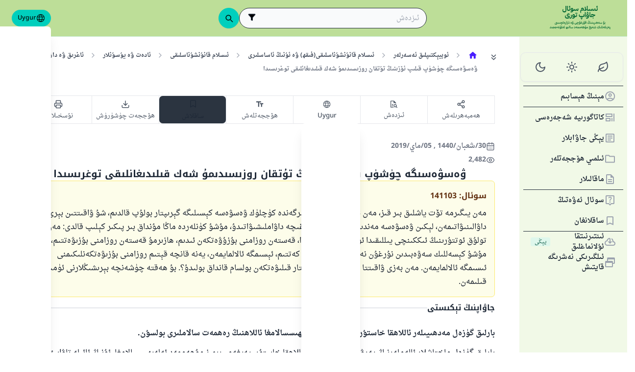

--- FILE ---
content_type: text/html; charset=utf-8
request_url: https://islamqa.info/ug/answers/141103
body_size: 22823
content:
<!DOCTYPE html><html lang="ug" dir="rtl"><head><meta charSet="utf-8"/><meta name="viewport" content="width=device-width, initial-scale=1, viewport-fit=cover"/><link rel="preload" href="/fonts/fontsource/noto-kufi-arabic/noto-kufi-arabic-arabic-wght-normal.woff2" as="font" crossorigin="anonymous" type="font/woff2"/><link rel="preload" href="/fonts/fontsource/noto-kufi-arabic/noto-kufi-arabic-latin-wght-normal.woff2" as="font" crossorigin="anonymous" type="font/woff2"/><link rel="preload" href="/fonts/Droid_Naskh/DroidNaskh-Regular.woff2" as="font" crossorigin="anonymous" type="font/woff2"/><link rel="preload" href="/fonts/Droid_Naskh/DroidNaskh-Bold.woff2" as="font" crossorigin="anonymous" type="font/woff2"/><link rel="preload" href="https://files.zadapps.info/m.islamqa.info/next-builds/1.2.315/_next/static/media/ug-logo-g.1f83a1fe.svg" as="image" type="image/svg+xml"/><link rel="stylesheet" href="https://files.zadapps.info/m.islamqa.info/next-builds/1.2.315/_next/static/css/297bf11a14898678.css" data-precedence="next"/><link rel="stylesheet" href="https://files.zadapps.info/m.islamqa.info/next-builds/1.2.315/_next/static/css/572efd52c24ff2a2.css" data-precedence="next"/><link rel="preload" as="script" fetchPriority="low" href="https://files.zadapps.info/m.islamqa.info/next-builds/1.2.315/_next/static/chunks/webpack-345b92f63e7f82b6.js"/><script src="https://files.zadapps.info/m.islamqa.info/next-builds/1.2.315/_next/static/chunks/0dac912e-aa6851a84accfa0a.js" async=""></script><script src="https://files.zadapps.info/m.islamqa.info/next-builds/1.2.315/_next/static/chunks/d4862f0f-6a55d11a1a18b14e.js" async=""></script><script src="https://files.zadapps.info/m.islamqa.info/next-builds/1.2.315/_next/static/chunks/7747-c221ba79d4c9d049.js" async=""></script><script src="https://files.zadapps.info/m.islamqa.info/next-builds/1.2.315/_next/static/chunks/main-app-9550234a0d533788.js" async=""></script><script src="https://files.zadapps.info/m.islamqa.info/next-builds/1.2.315/_next/static/chunks/app/global-error-2b61adf0e5e59fb4.js" async=""></script><script src="https://files.zadapps.info/m.islamqa.info/next-builds/1.2.315/_next/static/chunks/3025-b0955e9a32f62fb2.js" async=""></script><script src="https://files.zadapps.info/m.islamqa.info/next-builds/1.2.315/_next/static/chunks/5910-c59ad10437adf3b7.js" async=""></script><script src="https://files.zadapps.info/m.islamqa.info/next-builds/1.2.315/_next/static/chunks/5230-7f4003bf698fec71.js" async=""></script><script src="https://files.zadapps.info/m.islamqa.info/next-builds/1.2.315/_next/static/chunks/4405-c0606b46f6414721.js" async=""></script><script src="https://files.zadapps.info/m.islamqa.info/next-builds/1.2.315/_next/static/chunks/8473-11ac4bd121158148.js" async=""></script><script src="https://files.zadapps.info/m.islamqa.info/next-builds/1.2.315/_next/static/chunks/4169-e4916fec7345d886.js" async=""></script><script src="https://files.zadapps.info/m.islamqa.info/next-builds/1.2.315/_next/static/chunks/8744-181d020f6cf87443.js" async=""></script><script src="https://files.zadapps.info/m.islamqa.info/next-builds/1.2.315/_next/static/chunks/569-8e9a2898cb51e944.js" async=""></script><script src="https://files.zadapps.info/m.islamqa.info/next-builds/1.2.315/_next/static/chunks/6264-4a189af46289c72d.js" async=""></script><script src="https://files.zadapps.info/m.islamqa.info/next-builds/1.2.315/_next/static/chunks/1642-09d982e339a3fe1f.js" async=""></script><script src="https://files.zadapps.info/m.islamqa.info/next-builds/1.2.315/_next/static/chunks/3581-95d992e61bc3e705.js" async=""></script><script src="https://files.zadapps.info/m.islamqa.info/next-builds/1.2.315/_next/static/chunks/5350-565de76347d83ed6.js" async=""></script><script src="https://files.zadapps.info/m.islamqa.info/next-builds/1.2.315/_next/static/chunks/1336-8689cbbe894ae40f.js" async=""></script><script src="https://files.zadapps.info/m.islamqa.info/next-builds/1.2.315/_next/static/chunks/app/%5Blang%5D/layout-b765518b778d072a.js" async=""></script><script src="https://files.zadapps.info/m.islamqa.info/next-builds/1.2.315/_next/static/chunks/7169-c2286fe342c8c34c.js" async=""></script><script src="https://files.zadapps.info/m.islamqa.info/next-builds/1.2.315/_next/static/chunks/app/%5Blang%5D/error-bb9bc9f3be009f14.js" async=""></script><script src="https://files.zadapps.info/m.islamqa.info/next-builds/1.2.315/_next/static/chunks/app/%5Blang%5D/not-found-d720ae2cebc2338b.js" async=""></script><script src="https://files.zadapps.info/m.islamqa.info/next-builds/1.2.315/_next/static/chunks/8268-4c64ed127924912e.js" async=""></script><script src="https://files.zadapps.info/m.islamqa.info/next-builds/1.2.315/_next/static/chunks/4584-53c6907ef3b8a28f.js" async=""></script><script src="https://files.zadapps.info/m.islamqa.info/next-builds/1.2.315/_next/static/chunks/2373-4ea719a3c003ba7a.js" async=""></script><script src="https://files.zadapps.info/m.islamqa.info/next-builds/1.2.315/_next/static/chunks/6686-4521064632237aed.js" async=""></script><script src="https://files.zadapps.info/m.islamqa.info/next-builds/1.2.315/_next/static/chunks/app/%5Blang%5D/%5BpostType-staticPage%5D/%5Breference%5D/%5B%5B...slug%5D%5D/page-b79ccfd5cd25e697.js" async=""></script><link rel="preload" href="/assets/fontsource/noto-kufi-arabic/index.css" as="style"/><meta name="theme-color" content="#bdde98"/><link rel="manifest" href="/manifest.json"/><meta name="version" content="1.2.315"/><meta name="mobile-web-app-capable" content="yes"/><meta name="apple-mobile-web-app-title" content="Islam-QA"/><link href="/splashscreens/iphone5_splash.png" media="(device-width: 320px) and (device-height: 568px) and (-webkit-device-pixel-ratio: 2)" rel="apple-touch-startup-image"/><link href="/splashscreens/iphone6_splash.png" media="(device-width: 375px) and (device-height: 667px) and (-webkit-device-pixel-ratio: 2)" rel="apple-touch-startup-image"/><link href="/splashscreens/iphoneplus_splash.png" media="(device-width: 621px) and (device-height: 1104px) and (-webkit-device-pixel-ratio: 3)" rel="apple-touch-startup-image"/><link href="/splashscreens/iphonex_splash.png" media="(device-width: 375px) and (device-height: 812px) and (-webkit-device-pixel-ratio: 3)" rel="apple-touch-startup-image"/><link href="/splashscreens/iphonexr_splash.png" media="(device-width: 414px) and (device-height: 896px) and (-webkit-device-pixel-ratio: 2)" rel="apple-touch-startup-image"/><link href="/splashscreens/iphonexsmax_splash.png" media="(device-width: 414px) and (device-height: 896px) and (-webkit-device-pixel-ratio: 3)" rel="apple-touch-startup-image"/><link href="/splashscreens/ipad_splash.png" media="(device-width: 768px) and (device-height: 1024px) and (-webkit-device-pixel-ratio: 2)" rel="apple-touch-startup-image"/><link href="/splashscreens/ipadpro1_splash.png" media="(device-width: 834px) and (device-height: 1112px) and (-webkit-device-pixel-ratio: 2)" rel="apple-touch-startup-image"/><link href="/splashscreens/ipadpro3_splash.png" media="(device-width: 834px) and (device-height: 1194px) and (-webkit-device-pixel-ratio: 2)" rel="apple-touch-startup-image"/><link href="/splashscreens/ipadpro2_splash.png" media="(device-width: 1024px) and (device-height: 1366px) and (-webkit-device-pixel-ratio: 2)" rel="apple-touch-startup-image"/><meta name="apple-mobile-web-app-status-bar-style" content="black-translucent"/><meta property="og:url" content="https://islamqa.info"/><meta property="og:site_name" content="Islam-QA"/><meta property="og:locale" content="ug"/><meta property="og:image" content="https://islamqa.info/assets/icons/social_share_image.png"/><meta name="twitter:card" content="summary"/><meta name="twitter:site" content="@IslamQAcom"/><meta name="twitter:image" content="https://islamqa.info/assets/icons/social_share_image.png"/><link rel="shortcut icon" href="/assets/icons/favicon.ico"/><link rel="icon" href="/assets/icons/favicon-32x32.png" type="image/png" sizes="32x32"/><link rel="icon" href="/assets/icons/favicon-16x16.png" type="image/png" sizes="16x16"/><link rel="apple-touch-icon" href="/assets/icons/icon-192x192.png"/><link rel="mask-icon" href="/assets/icons/safari-pinned-tab.svg" color="#006633"/><link rel="preload" href="/fonts/fontsource/noto-kufi-arabic/noto-kufi-arabic-arabic-wght-normal.woff2" as="font" type="font/woff2" crossorigin="anonymous"/><link rel="preload" href="/fonts/fontsource/noto-kufi-arabic/noto-kufi-arabic-latin-wght-normal.woff2" as="font" type="font/woff2" crossorigin="anonymous"/><link rel="preload" href="/fonts/Droid_Naskh/DroidNaskh-Regular.woff2" as="font" type="font/woff2" crossorigin="anonymous"/><link rel="preload" href="/fonts/Droid_Naskh/DroidNaskh-Bold.woff2" as="font" type="font/woff2" crossorigin="anonymous"/><link rel="preload" href="/assets/fontsource/noto-kufi-arabic/index.css" as="style"/><link rel="preload" as="image" href="https://files.zadapps.info/m.islamqa.info/next-builds/1.2.315/_next/static/media/ug-logo-g.1f83a1fe.svg" type="image/svg+xml"/><title>ۋەسۋەسىگە چۈشۈپ قىلىپ ئۆزىنىڭ تۇتقان روزىسىدىمۇ شەك قىلىدىغانلىقى توغرىسىدا - ئىسلام سوئال جاۋاپ</title><meta property="og:title" content="ۋەسۋەسىگە چۈشۈپ قىلىپ ئۆزىنىڭ تۇتقان روزىسىدىمۇ شەك قىلىدىغانلىقى توغرىسىدا - ئىسلام سوئال جاۋاپ"/><meta name="twitter:title" content="ۋەسۋەسىگە چۈشۈپ قىلىپ ئۆزىنىڭ تۇتقان روزىسىدىمۇ شەك قىلىدىغانلىقى توغرىسىدا - ئىسلام سوئال جاۋاپ"/><meta property="og:type" content="article"/><link rel="canonical" href="https://islamqa.info/ug/answers/141103"/><link rel="alternate" hrefLang="ar" href="https://islamqa.info/ar/answers/141103"/><link rel="alternate" hrefLang="bn" href="https://islamqa.info/bn/answers/141103"/><link rel="alternate" hrefLang="en" href="https://islamqa.info/en/answers/141103"/><link rel="alternate" hrefLang="es" href="https://islamqa.info/es/answers/141103"/><link rel="alternate" hrefLang="fa" href="https://islamqa.info/fa/answers/141103"/><link rel="alternate" hrefLang="fr" href="https://islamqa.info/fr/answers/141103"/><link rel="alternate" hrefLang="de" href="https://islamqa.info/ge/answers/141103"/><link rel="alternate" hrefLang="id" href="https://islamqa.info/id/answers/141103"/><link rel="alternate" hrefLang="ru" href="https://islamqa.info/ru/answers/141103"/><link rel="alternate" hrefLang="tr" href="https://islamqa.info/tr/answers/141103"/><link rel="alternate" hrefLang="ur" href="https://islamqa.info/ur/answers/141103"/><link rel="stylesheet" href="/assets/fontsource/noto-kufi-arabic/index.css"/><script>
      (function() {
      try {
        function updateColorScheme() {
          let colorScheme = '';
          const mode = localStorage.getItem('mui-mode') || 'system';
          
          if (mode === 'system') {
            const mql = window.matchMedia('(prefers-color-scheme: dark)');
            if (mql.matches) {
              colorScheme = 'dark';
            } else {
              colorScheme = 'green';
            }
          }
          if (mode === 'light') {
            colorScheme = 'light';
          }
          if (mode === 'dark') {
            colorScheme = 'dark';
          }
          if (mode === 'green') {
            colorScheme = 'green';
          }
          if (colorScheme) {
            document.documentElement.setAttribute('data-color-scheme', colorScheme);
            document.documentElement.setAttribute('data-theme', colorScheme);
            document.documentElement.setAttribute('data-gtm', colorScheme);
          }
        }
        
        // Run immediately
        updateColorScheme();
        
        // Watch for language changes
        const observer = new MutationObserver((mutations) => {
          mutations.forEach((mutation) => {
            if (mutation.type === 'attributes' && mutation.attributeName === 'lang') {
              updateColorScheme();
            }
          });
        });
        
        observer.observe(document.documentElement, {
          attributes: true,
          attributeFilter: ['lang']
        });
      } catch(e){
        console.error(e) 
      }})();
      
      </script><meta name="sentry-trace" content="5fb222139effd59b3380e5e511479778-b29f471964819b84-0"/><meta name="baggage" content="sentry-environment=production,sentry-release=islamqa-app%401.2.315,sentry-public_key=3ac29de770b600dd934c33c31916adda,sentry-trace_id=5fb222139effd59b3380e5e511479778,sentry-sampled=false,sentry-sample_rand=0.27195625349406205,sentry-sample_rate=0.1"/><script src="https://files.zadapps.info/m.islamqa.info/next-builds/1.2.315/_next/static/chunks/polyfills-42372ed130431b0a.js" noModule=""></script></head><body><div hidden=""><!--$--><!--/$--></div><noscript><iframe data-name="google-tag-manager" src="/metrics/ns.html?id=GTM-PNZBGP8&amp;gtm_auth=87uZicDChj5gU_MOTOwKDA&amp;gtm_preview=env-105&amp;gtm_cookies_win=x" height="0" width="0" style="display:none;visibility:hidden"></iframe></noscript><header class="no_print tw-sticky tw-flex tw-items-center tw-py-1.5 max-[320px]:tw-px-0 tw-px-1 tw-pt-[calc(12px+var(--test-safe-area-top,env(safe-area-inset-top)))] tw-border-b tw-top-0 tw-z-[1100] tw-transition-transform tw-duration-300 tw-ease-in-out  tw-bg-appbar-bg tw-text-appbar-text tw-border-appbar-border"><div class="tw-w-full tw-max-w-[1440px] tw-mx-auto tw-flex tw-items-center tw-justify-between  tw-flex-wrap tw-gap-1"><div class="tw-flex tw-items-center tw-gap-[6px] lg:tw-ps-3"><a class="tw-relative " href="/ug"><div aria-label="Back Button" class="SUT_back_button tw-btn tw-btn-circle tw-btn-ghost md:tw-hidden"><svg xmlns="http://www.w3.org/2000/svg" width="24" height="24" viewBox="0 0 24 24" fill="none" stroke="currentColor" stroke-width="2" stroke-linecap="round" stroke-linejoin="round" class="lucide lucide-arrow-left rtl:tw-rotate-180" aria-hidden="true"><path d="m12 19-7-7 7-7"></path><path d="M19 12H5"></path></svg></div></a><a data-gtm="menu-btn-logo" class="tw-relative tw-flex tw-flex-col tw-flex-1 tw-h-[50px] tw-text-secondary dark:tw-text-white SUT_site_logo" href="/ug"><img class="dark-white" alt="logo" width="128" height="49" loading="eager" src="https://files.zadapps.info/m.islamqa.info/next-builds/1.2.315/_next/static/media/ug-logo-g.1f83a1fe.svg"/></a></div><!--$?--><template id="B:0"></template><div class="tw-h-[42px] max-md:tw-order-1 max-md:tw-min-w-full"></div><!--/$--><div class="tw-flex tw-items-center sm:tw-gap-1.5 tw-gap-1 md:tw-pe-2 max-[370px]:tw-absolute tw-end-0 tw-top-2"><a href="#" target="_blank" rel="noopener noreferrer" title="تۆھپە قوشۇڭ" class="tw-btn tw-btn-xs contribute-icon tw-capitalize tw-h-[32px] tw-font-medium tw-rounded-full tw-border-0  tw-invisible tw-text-white max-[370px]:tw-min-w-0 tw-bg-gradient-to-tr tw-from-primary tw-via-[#67d18a] tw-to-primary tw-bg-[length:400%_400%]"><img class="contribute-icon max-[370px]:tw-hidden" alt="icon" width="14" height="13" loading="lazy" src="https://files.zadapps.info/m.islamqa.info/next-builds/1.2.315/_next/static/media/contribute-icon.b6263e10.svg"/><span class="">تۆھپە قوشۇڭ</span></a><button class="tw-btn tw-btn-sm tw-size-4 tw-btn-accent tw-btn-circle sm:tw-hidden max-[370px]:tw-hidden" aria-label="تىلنى ئۆزگەرتىش" data-gtm="btn-lang-open-appbar"><svg xmlns="http://www.w3.org/2000/svg" width="22" height="22" fill="currentColor" viewBox="0 0 256 256"><path d="M128,24h0A104,104,0,1,0,232,128,104.12,104.12,0,0,0,128,24Zm88,104a87.61,87.61,0,0,1-3.33,24H174.16a157.44,157.44,0,0,0,0-48h38.51A87.61,87.61,0,0,1,216,128ZM102,168H154a115.11,115.11,0,0,1-26,45A115.27,115.27,0,0,1,102,168Zm-3.9-16a140.84,140.84,0,0,1,0-48h59.88a140.84,140.84,0,0,1,0,48ZM40,128a87.61,87.61,0,0,1,3.33-24H81.84a157.44,157.44,0,0,0,0,48H43.33A87.61,87.61,0,0,1,40,128ZM154,88H102a115.11,115.11,0,0,1,26-45A115.27,115.27,0,0,1,154,88Zm52.33,0H170.71a135.28,135.28,0,0,0-22.3-45.6A88.29,88.29,0,0,1,206.37,88ZM107.59,42.4A135.28,135.28,0,0,0,85.29,88H49.63A88.29,88.29,0,0,1,107.59,42.4ZM49.63,168H85.29a135.28,135.28,0,0,0,22.3,45.6A88.29,88.29,0,0,1,49.63,168Zm98.78,45.6a135.28,135.28,0,0,0,22.3-45.6h35.66A88.29,88.29,0,0,1,148.41,213.6Z"></path></svg></button><div class="tw-relative tw-dropdown tw-dropdown-hover tw-dropdown-bottom tw-dropdown-end max-sm:tw-hidden"><div role="button" tabindex="0" data-gtm="btn-lang-open-appbar" class="SUT_app_language_dropdown tw-capitalize tw-font-medium tw-btn tw-btn-sm tw-h-[34px] tw-btn-accent [[data-theme=green]_&amp;]:tw-btn-accent tw-rounded-full tw-text-[.9rem]" aria-haspopup="true"><svg xmlns="http://www.w3.org/2000/svg" width="20" height="20" fill="currentColor" viewBox="0 0 256 256"><path d="M128,24h0A104,104,0,1,0,232,128,104.12,104.12,0,0,0,128,24Zm88,104a87.61,87.61,0,0,1-3.33,24H174.16a157.44,157.44,0,0,0,0-48h38.51A87.61,87.61,0,0,1,216,128ZM102,168H154a115.11,115.11,0,0,1-26,45A115.27,115.27,0,0,1,102,168Zm-3.9-16a140.84,140.84,0,0,1,0-48h59.88a140.84,140.84,0,0,1,0,48ZM40,128a87.61,87.61,0,0,1,3.33-24H81.84a157.44,157.44,0,0,0,0,48H43.33A87.61,87.61,0,0,1,40,128ZM154,88H102a115.11,115.11,0,0,1,26-45A115.27,115.27,0,0,1,154,88Zm52.33,0H170.71a135.28,135.28,0,0,0-22.3-45.6A88.29,88.29,0,0,1,206.37,88ZM107.59,42.4A135.28,135.28,0,0,0,85.29,88H49.63A88.29,88.29,0,0,1,107.59,42.4ZM49.63,168H85.29a135.28,135.28,0,0,0,22.3,45.6A88.29,88.29,0,0,1,49.63,168Zm98.78,45.6a135.28,135.28,0,0,0,22.3-45.6h35.66A88.29,88.29,0,0,1,148.41,213.6Z"></path></svg>Uygur</div><ul tabindex="0" class="no_print tw-dropdown-content tw-menu tw-join tw-join-vertical tw-rounded-lg tw-p-0 tw-bg-base-100 dark:tw-bg-gray-700 tw-z-[1] tw-shadow-xl tw-min-w-[120px] "><li><a data-gtm="ar" data-sut="SUT_btn_toolbar_lang_ar" class="tw-relative tw-btn  tw-text-lg tw-font-medium tw-rounded-none tw-btn-ghost tw-text-base-content" href="/ar"><div class="sut-language-list-item hidden-in-dropdown">العربية</div></a></li><li><a data-gtm="en" data-sut="SUT_btn_toolbar_lang_en" class="tw-relative tw-btn  tw-text-lg tw-font-medium tw-rounded-none tw-btn-ghost tw-text-base-content" href="/en"><div class="sut-language-list-item hidden-in-dropdown">English</div></a></li><li><a data-gtm="id" data-sut="SUT_btn_toolbar_lang_id" class="tw-relative tw-btn  tw-text-lg tw-font-medium tw-rounded-none tw-btn-ghost tw-text-base-content" href="/id"><div class="sut-language-list-item hidden-in-dropdown">Indonesian</div></a></li><li><a data-gtm="tr" data-sut="SUT_btn_toolbar_lang_tr" class="tw-relative tw-btn  tw-text-lg tw-font-medium tw-rounded-none tw-btn-ghost tw-text-base-content" href="/tr"><div class="sut-language-list-item hidden-in-dropdown">Türkçe</div></a></li><li><a data-gtm="fr" data-sut="SUT_btn_toolbar_lang_fr" class="tw-relative tw-btn  tw-text-lg tw-font-medium tw-rounded-none tw-btn-ghost tw-text-base-content" href="/fr"><div class="sut-language-list-item hidden-in-dropdown">Français</div></a></li><li><a data-gtm="ur" data-sut="SUT_btn_toolbar_lang_ur" class="tw-relative tw-btn  tw-text-lg tw-font-medium tw-rounded-none tw-btn-ghost tw-text-base-content" href="/ur"><div class="sut-language-list-item hidden-in-dropdown">اردو</div></a></li><li><a data-gtm="bn" data-sut="SUT_btn_toolbar_lang_bn" class="tw-relative tw-btn  tw-text-lg tw-font-medium tw-rounded-none tw-btn-ghost tw-text-base-content" href="/bn"><div class="sut-language-list-item hidden-in-dropdown">বাংলা</div></a></li><li><a data-gtm="ru" data-sut="SUT_btn_toolbar_lang_ru" class="tw-relative tw-btn  tw-text-lg tw-font-medium tw-rounded-none tw-btn-ghost tw-text-base-content" href="/ru"><div class="sut-language-list-item hidden-in-dropdown">Русский</div></a></li><li><a data-gtm="es" data-sut="SUT_btn_toolbar_lang_es" class="tw-relative tw-btn  tw-text-lg tw-font-medium tw-rounded-none tw-btn-ghost tw-text-base-content" href="/es"><div class="sut-language-list-item hidden-in-dropdown">Español</div></a></li><li><a data-gtm="fa" data-sut="SUT_btn_toolbar_lang_fa" class="tw-relative tw-btn  tw-text-lg tw-font-medium tw-rounded-none tw-btn-ghost tw-text-base-content" href="/fa"><div class="sut-language-list-item hidden-in-dropdown">فارسی</div></a></li><li><a data-gtm="hi" data-sut="SUT_btn_toolbar_lang_hi" class="tw-relative tw-btn  tw-text-lg tw-font-medium tw-rounded-none tw-btn-ghost tw-text-base-content" href="/hi"><div class="sut-language-list-item hidden-in-dropdown">हिन्दी</div></a></li><li><a data-gtm="ge" data-sut="SUT_btn_toolbar_lang_ge" class="tw-relative tw-btn  tw-text-lg tw-font-medium tw-rounded-none tw-btn-ghost tw-text-base-content" href="/ge"><div class="sut-language-list-item hidden-in-dropdown">German</div></a></li><li><a data-gtm="pt" data-sut="SUT_btn_toolbar_lang_pt" class="tw-relative tw-btn  tw-text-lg tw-font-medium tw-rounded-none tw-btn-ghost tw-text-base-content" href="/pt"><div class="sut-language-list-item hidden-in-dropdown">Portuguese</div></a></li><li><a data-gtm="zh" data-sut="SUT_btn_toolbar_lang_zh" class="tw-relative tw-btn  tw-text-lg tw-font-medium tw-rounded-none tw-btn-ghost tw-text-base-content" href="/zh"><div class="sut-language-list-item hidden-in-dropdown">中文</div></a></li><li><a data-gtm="ug" data-sut="SUT_btn_toolbar_lang_ug" class="tw-relative tw-btn  tw-text-lg tw-font-medium tw-rounded-none tw-btn-accent" href="/ug"><div class="sut-language-list-item hidden-in-dropdown">Uygur</div></a></li><li><a data-gtm="tg" data-sut="SUT_btn_toolbar_lang_tg" class="tw-relative tw-btn  tw-text-lg tw-font-medium tw-rounded-none tw-btn-ghost tw-text-base-content" href="/tg"><div class="sut-language-list-item hidden-in-dropdown">Тоҷикӣ</div></a></li><li><a data-gtm="ta" data-sut="SUT_btn_toolbar_lang_ta" class="tw-relative tw-btn  tw-text-lg tw-font-medium tw-rounded-none tw-btn-ghost tw-text-base-content" href="/ta"><div class="sut-language-list-item hidden-in-dropdown">தமிழ்</div></a></li></ul></div><label tabindex="0" for="app-drawer" data-sut="menu-button" data-gtm="menu-button" aria-label="Open drawer" class="tw-btn tw-btn-sm tw-btn-circle tw-btn-ghost lg:tw-hidden "><svg xmlns="http://www.w3.org/2000/svg" width="24" height="24" viewBox="0 0 24 24" fill="none" stroke="currentColor" stroke-width="2" stroke-linecap="round" stroke-linejoin="round" class="lucide lucide-menu" aria-hidden="true"><path d="M4 12h16"></path><path d="M4 18h16"></path><path d="M4 6h16"></path></svg></label></div></div></header><div class="tw-drawer  tw-max-w-[1440px] tw-mx-auto lg:tw-drawer-open SUT_mobile_drawer" data-gtm="menu-mobile"><input id="app-drawer" type="checkbox" class="tw-drawer-toggle"/><div class="tw-drawer-content "><main class="md:tw-p-3 tw-py-2 tw-px-0" data-sut="main-layout"><div><div class="tw-flex tw-text-gray-600 tw-mb-3 tw-overflow-x-auto md:tw-gap-1 tw-ms-1 tw-max-w-[calc(100vw-36px)] no_print"><button class="tw-btn tw-btn-sm tw-btn-circle tw-btn-ghost tw-mt-0.5 "><svg xmlns="http://www.w3.org/2000/svg" width="20" height="20" viewBox="0 0 24 24" fill="none" stroke="currentColor" stroke-width="2" stroke-linecap="round" stroke-linejoin="round" class="lucide lucide-chevrons-down" aria-hidden="true"><path d="m7 6 5 5 5-5"></path><path d="m7 13 5 5 5-5"></path></svg></button><div><nav class=" tw-ms-1 md:tw-ms-0 no_print"><ol itemScope="" itemType="https://schema.org/BreadcrumbList" data-gtm="breadcrumb" class=" tw-min-h-[34px] tw-flex md:tw-flex-wrap tw-items-center tw-max-w-[calc(100vw-16px)] " aria-label="breadcrumb"><li itemType="https://schema.org/ListItem" itemProp="itemListElement" itemScope="" class="tw-font-medium tw-whitespace-nowrap leading"><a aria-label="باش بەت" itemProp="item" class="tw-relative tw-btn tw-btn-ghost tw-btn-sm tw-flex md:tw-text-wrap tw-text-gray-700 dark:tw-text-gray-200" href="/ug"><svg width="20" height="20" class="tw-text-primary" fill="currentColor" focusable="false" aria-hidden="true" viewBox="0 0 24 24"><path d="M10 19v-5h4v5c0 .55.45 1 1 1h3c.55 0 1-.45 1-1v-7h1.7c.46 0 .68-.57.33-.87L12.67 3.6c-.38-.34-.96-.34-1.34 0l-8.36 7.53c-.34.3-.13.87.33.87H5v7c0 .55.45 1 1 1h3c.55 0 1-.45 1-1"></path></svg><meta itemProp="name" content="باش بەت"/></a><meta itemProp="position" content="1"/></li><li aria-hidden="true" class="tw-flex tw-text-gray-400"><svg xmlns="http://www.w3.org/2000/svg" width="16" height="16" viewBox="0 0 24 24" fill="none" stroke="currentColor" stroke-width="2" stroke-linecap="round" stroke-linejoin="round" class="lucide lucide-chevron-right rtl:tw-rotate-180" aria-hidden="true"><path d="m9 18 6-6-6-6"></path></svg></li><li itemType="https://schema.org/ListItem" itemProp="itemListElement" itemScope="" class="tw-font-medium tw-whitespace-nowrap leading"><a itemProp="item" class="tw-relative tw-btn tw-btn-ghost tw-btn-sm tw-flex md:tw-text-wrap tw-text-gray-700 dark:tw-text-gray-200" href="/ug/categories/topics"><span itemProp="name">ئوبيېكتىپلىق ئەسەرلەر</span></a><meta itemProp="position" content="2"/></li><li aria-hidden="true" class="tw-flex tw-text-gray-400"><svg xmlns="http://www.w3.org/2000/svg" width="16" height="16" viewBox="0 0 24 24" fill="none" stroke="currentColor" stroke-width="2" stroke-linecap="round" stroke-linejoin="round" class="lucide lucide-chevron-right rtl:tw-rotate-180" aria-hidden="true"><path d="m9 18 6-6-6-6"></path></svg></li><li itemType="https://schema.org/ListItem" itemProp="itemListElement" itemScope="" class="tw-font-medium tw-whitespace-nowrap leading"><a itemProp="item" class="tw-relative tw-btn tw-btn-ghost tw-btn-sm tw-flex md:tw-text-wrap tw-text-gray-700 dark:tw-text-gray-200" href="/ug/categories/topics/55"><span itemProp="name">ئىسلام قانۇنشۇناسلىقى(فىقھ) ۋە ئۇنىڭ ئاساسلىرى</span></a><meta itemProp="position" content="3"/></li><li aria-hidden="true" class="tw-flex tw-text-gray-400"><svg xmlns="http://www.w3.org/2000/svg" width="16" height="16" viewBox="0 0 24 24" fill="none" stroke="currentColor" stroke-width="2" stroke-linecap="round" stroke-linejoin="round" class="lucide lucide-chevron-right rtl:tw-rotate-180" aria-hidden="true"><path d="m9 18 6-6-6-6"></path></svg></li><li itemType="https://schema.org/ListItem" itemProp="itemListElement" itemScope="" class="tw-font-medium tw-whitespace-nowrap leading"><a itemProp="item" class="tw-relative tw-btn tw-btn-ghost tw-btn-sm tw-flex md:tw-text-wrap tw-text-gray-700 dark:tw-text-gray-200" href="/ug/categories/topics/56"><span itemProp="name">ئىسلام قانۇنشۇناسلىقى</span></a><meta itemProp="position" content="4"/></li><li aria-hidden="true" class="tw-flex tw-text-gray-400"><svg xmlns="http://www.w3.org/2000/svg" width="16" height="16" viewBox="0 0 24 24" fill="none" stroke="currentColor" stroke-width="2" stroke-linecap="round" stroke-linejoin="round" class="lucide lucide-chevron-right rtl:tw-rotate-180" aria-hidden="true"><path d="m9 18 6-6-6-6"></path></svg></li><li itemType="https://schema.org/ListItem" itemProp="itemListElement" itemScope="" class="tw-font-medium tw-whitespace-nowrap leading"><a itemProp="item" class="tw-relative tw-btn tw-btn-ghost tw-btn-sm tw-flex md:tw-text-wrap tw-text-gray-700 dark:tw-text-gray-200" href="/ug/categories/topics/180"><span itemProp="name">ئادەت ۋە يۇسۇنلار</span></a><meta itemProp="position" content="5"/></li><li aria-hidden="true" class="tw-flex tw-text-gray-400"><svg xmlns="http://www.w3.org/2000/svg" width="16" height="16" viewBox="0 0 24 24" fill="none" stroke="currentColor" stroke-width="2" stroke-linecap="round" stroke-linejoin="round" class="lucide lucide-chevron-right rtl:tw-rotate-180" aria-hidden="true"><path d="m9 18 6-6-6-6"></path></svg></li><li itemType="https://schema.org/ListItem" itemProp="itemListElement" itemScope="" class="tw-font-medium tw-whitespace-nowrap leading"><a itemProp="item" class="tw-relative tw-btn tw-btn-ghost tw-btn-sm tw-flex md:tw-text-wrap tw-text-gray-700 dark:tw-text-gray-200" href="/ug/categories/topics/196"><span itemProp="name">ئاغرىق ۋە داۋالاش</span></a><meta itemProp="position" content="6"/></li><li aria-hidden="true" class="tw-flex tw-text-gray-400"><svg xmlns="http://www.w3.org/2000/svg" width="16" height="16" viewBox="0 0 24 24" fill="none" stroke="currentColor" stroke-width="2" stroke-linecap="round" stroke-linejoin="round" class="lucide lucide-chevron-right rtl:tw-rotate-180" aria-hidden="true"><path d="m9 18 6-6-6-6"></path></svg></li><li itemType="https://schema.org/ListItem" itemProp="itemListElement" itemScope="" class="tw-font-medium tw-whitespace-nowrap leading"><a itemProp="item" class="tw-relative tw-btn tw-btn-ghost tw-btn-sm tw-flex md:tw-text-wrap tw-text-gray-500 dark:tw-text-gray-400" href="#"><span itemProp="name">ۋەسۋەسىگە چۈشۈپ قىلىپ ئۆزىنىڭ تۇتقان روزىسىدىمۇ شەك قىلىدىغانلىقى توغرىسىدا</span></a><meta itemProp="position" content="7"/></li></ol></nav><div class="tw-collapse  tw-collapse-closed"><div class="tw-collapse-content tw-p-0"><nav class=" tw-ms-1 md:tw-ms-0 no_print"><ol itemScope="" itemType="https://schema.org/BreadcrumbList" data-gtm="breadcrumb" class=" tw-min-h-[34px] tw-flex md:tw-flex-wrap tw-items-center tw-max-w-[calc(100vw-16px)] " aria-label="breadcrumb"><li itemType="https://schema.org/ListItem" itemProp="itemListElement" itemScope="" class="tw-font-medium tw-whitespace-nowrap leading"><a aria-label="باش بەت" itemProp="item" class="tw-relative tw-btn tw-btn-ghost tw-btn-sm tw-flex md:tw-text-wrap tw-text-gray-700 dark:tw-text-gray-200" href="/ug"><svg width="20" height="20" class="tw-text-primary" fill="currentColor" focusable="false" aria-hidden="true" viewBox="0 0 24 24"><path d="M10 19v-5h4v5c0 .55.45 1 1 1h3c.55 0 1-.45 1-1v-7h1.7c.46 0 .68-.57.33-.87L12.67 3.6c-.38-.34-.96-.34-1.34 0l-8.36 7.53c-.34.3-.13.87.33.87H5v7c0 .55.45 1 1 1h3c.55 0 1-.45 1-1"></path></svg><meta itemProp="name" content="باش بەت"/></a><meta itemProp="position" content="1"/></li><li aria-hidden="true" class="tw-flex tw-text-gray-400"><svg xmlns="http://www.w3.org/2000/svg" width="16" height="16" viewBox="0 0 24 24" fill="none" stroke="currentColor" stroke-width="2" stroke-linecap="round" stroke-linejoin="round" class="lucide lucide-chevron-right rtl:tw-rotate-180" aria-hidden="true"><path d="m9 18 6-6-6-6"></path></svg></li><li itemType="https://schema.org/ListItem" itemProp="itemListElement" itemScope="" class="tw-font-medium tw-whitespace-nowrap leading"><a itemProp="item" class="tw-relative tw-btn tw-btn-ghost tw-btn-sm tw-flex md:tw-text-wrap tw-text-gray-700 dark:tw-text-gray-200" href="/ug/categories/topics"><span itemProp="name">ئوبيېكتىپلىق ئەسەرلەر</span></a><meta itemProp="position" content="2"/></li><li aria-hidden="true" class="tw-flex tw-text-gray-400"><svg xmlns="http://www.w3.org/2000/svg" width="16" height="16" viewBox="0 0 24 24" fill="none" stroke="currentColor" stroke-width="2" stroke-linecap="round" stroke-linejoin="round" class="lucide lucide-chevron-right rtl:tw-rotate-180" aria-hidden="true"><path d="m9 18 6-6-6-6"></path></svg></li><li itemType="https://schema.org/ListItem" itemProp="itemListElement" itemScope="" class="tw-font-medium tw-whitespace-nowrap leading"><a itemProp="item" class="tw-relative tw-btn tw-btn-ghost tw-btn-sm tw-flex md:tw-text-wrap tw-text-gray-700 dark:tw-text-gray-200" href="/ug/categories/topics/258"><span itemProp="name">پىسخولۇگىيە ۋە ئىجتىمائى مەسىلىلەر</span></a><meta itemProp="position" content="3"/></li><li aria-hidden="true" class="tw-flex tw-text-gray-400"><svg xmlns="http://www.w3.org/2000/svg" width="16" height="16" viewBox="0 0 24 24" fill="none" stroke="currentColor" stroke-width="2" stroke-linecap="round" stroke-linejoin="round" class="lucide lucide-chevron-right rtl:tw-rotate-180" aria-hidden="true"><path d="m9 18 6-6-6-6"></path></svg></li><li itemType="https://schema.org/ListItem" itemProp="itemListElement" itemScope="" class="tw-font-medium tw-whitespace-nowrap leading"><a itemProp="item" class="tw-relative tw-btn tw-btn-ghost tw-btn-sm tw-flex md:tw-text-wrap tw-text-gray-700 dark:tw-text-gray-200" href="/ug/categories/topics/259"><span itemProp="name">پىسخولوگىيە مەسىلىسى</span></a><meta itemProp="position" content="4"/></li><li aria-hidden="true" class="tw-flex tw-text-gray-400"><svg xmlns="http://www.w3.org/2000/svg" width="16" height="16" viewBox="0 0 24 24" fill="none" stroke="currentColor" stroke-width="2" stroke-linecap="round" stroke-linejoin="round" class="lucide lucide-chevron-right rtl:tw-rotate-180" aria-hidden="true"><path d="m9 18 6-6-6-6"></path></svg></li><li itemType="https://schema.org/ListItem" itemProp="itemListElement" itemScope="" class="tw-font-medium tw-whitespace-nowrap leading"><a itemProp="item" class="tw-relative tw-btn tw-btn-ghost tw-btn-sm tw-flex md:tw-text-wrap tw-text-gray-500 dark:tw-text-gray-400" href="#"><span itemProp="name">ۋەسۋەسىگە چۈشۈپ قىلىپ ئۆزىنىڭ تۇتقان روزىسىدىمۇ شەك قىلىدىغانلىقى توغرىسىدا</span></a><meta itemProp="position" content="5"/></li></ol></nav></div></div></div></div><div class="tw-rounded-3xl tw-p-2 tw-mb-3 tw-w-full tw-bg-paper3 tw-relative"><div class="tw-max-w-[960px] tw-m-auto"><aside class="no_print  tw-w-full tw-mb-2 tw-transition-[margin-bottom] tw-flex tw-items-stretch [&amp;&gt;_*]:tw-flex-1 " data-sut="mobile-toolbar"><div class="tw-rounded-s-lg tw-flex tw-border tw-border-e-0"><button tabindex="0" role="button" class="tw-flex-1 tw-relative tw-btn
      tw-capitalize tw-whitespace-nowrap tw-flex-nowrap
      tw-text-gray-600 dark:tw-text-gray-200
      tw-gap-0 tw-btn-lg
      tw-flex-col tw-justify-evenly tw-py-0.5 tw-px-0 tw-btn-ghost dark:tw-btn-outline tw-border-none
      SUT_share_button 
    " data-gtm="btn-share-open-toolbar" aria-label="ھەمبەھرىلەش"><svg xmlns="http://www.w3.org/2000/svg" width="18" height="18" viewBox="0 0 24 24" fill="none" stroke="currentColor" stroke-width="2" stroke-linecap="round" stroke-linejoin="round" class="lucide lucide-share2 lucide-share-2" aria-hidden="true"><circle cx="18" cy="5" r="3"></circle><circle cx="6" cy="12" r="3"></circle><circle cx="18" cy="19" r="3"></circle><line x1="8.59" x2="15.42" y1="13.51" y2="17.49"></line><line x1="15.41" x2="8.59" y1="6.51" y2="10.49"></line></svg><span class="
        tw-items-center tw-gap-0.5
        md:tw-text-[.95rem] tw-text-xs tw-font-medium tw-flex tw-mt-0.5
        
      ">ھەمبەھرىلەش</span></button></div><div class="tw-flex tw-border tw-border-e-0"><button tabindex="0" role="button" class="tw-flex-1 tw-relative tw-btn
      tw-capitalize tw-whitespace-nowrap tw-flex-nowrap
      tw-text-gray-600 dark:tw-text-gray-200
      tw-gap-0 tw-btn-lg
      tw-flex-col tw-justify-evenly tw-py-0.5 tw-px-0 tw-btn-ghost dark:tw-btn-outline tw-border-none
      
    " id="btn-search-in-page" aria-label="search in page"><div class="tw-size-[16px]"><svg viewBox="0 0 15 15" fill="currentColor" xmlns="http://www.w3.org/2000/svg"><path d="M2.16927 1.93294V5.94961V5.93294V12.5996V1.93294ZM3.5026 8.59961H5.83594C5.93594 8.34405 6.05816 8.10517 6.2026 7.88294C6.34705 7.66072 6.51372 7.45516 6.7026 7.26628H3.5026V8.59961ZM3.5026 11.2663H5.61927C5.56372 11.0441 5.5276 10.8218 5.51094 10.5996C5.49427 10.3774 5.49705 10.1552 5.51927 9.93294H3.5026V11.2663ZM2.16927 13.9329C1.8026 13.9329 1.48872 13.8024 1.2276 13.5413C0.966493 13.2802 0.835938 12.9663 0.835938 12.5996V1.93294C0.835938 1.56628 0.966493 1.25239 1.2276 0.991276C1.48872 0.730165 1.8026 0.599609 2.16927 0.599609H7.5026L11.5026 4.59961V6.26628C11.2915 6.17739 11.0748 6.10794 10.8526 6.05794C10.6304 6.00794 10.4026 5.97183 10.1693 5.94961V5.26628H6.83594V1.93294H2.16927V12.5996H6.18594C6.36372 12.8663 6.56372 13.1135 6.78594 13.3413C7.00816 13.5691 7.2526 13.7663 7.51927 13.9329H2.16927ZM9.83594 11.9329C10.3026 11.9329 10.697 11.7718 11.0193 11.4496C11.3415 11.1274 11.5026 10.7329 11.5026 10.2663C11.5026 9.79961 11.3415 9.40517 11.0193 9.08294C10.697 8.76072 10.3026 8.59961 9.83594 8.59961C9.36927 8.59961 8.97483 8.76072 8.6526 9.08294C8.33038 9.40517 8.16927 9.79961 8.16927 10.2663C8.16927 10.7329 8.33038 11.1274 8.6526 11.4496C8.97483 11.7718 9.36927 11.9329 9.83594 11.9329ZM13.2359 14.5996L11.4359 12.7996C11.2026 12.9552 10.9498 13.0718 10.6776 13.1496C10.4054 13.2274 10.1248 13.2663 9.83594 13.2663C9.0026 13.2663 8.29427 12.9746 7.71094 12.3913C7.1276 11.8079 6.83594 11.0996 6.83594 10.2663C6.83594 9.43294 7.1276 8.72461 7.71094 8.14128C8.29427 7.55794 9.0026 7.26628 9.83594 7.26628C10.6693 7.26628 11.3776 7.55794 11.9609 8.14128C12.5443 8.72461 12.8359 9.43294 12.8359 10.2663C12.8359 10.5552 12.797 10.8357 12.7193 11.1079C12.6415 11.3802 12.5248 11.6329 12.3693 11.8663L14.1693 13.6663L13.2359 14.5996Z"></path></svg></div><span class="
        tw-items-center tw-gap-0.5
        md:tw-text-[.95rem] tw-text-xs tw-font-medium tw-flex tw-mt-0.5
        
      ">ئىزدەش</span></button></div><div class="tw-flex tw-border tw-border-e-0"><div class="tw-relative tw-dropdown tw-dropdown-hover tw-dropdown-bottom tw-dropdown-end tw-flex tw-flex-1"><div tabindex="0" role="button" class="tw-flex-1 tw-relative tw-btn
      tw-capitalize tw-whitespace-nowrap tw-flex-nowrap
      tw-text-gray-600 dark:tw-text-gray-200
      tw-gap-0 tw-btn-lg
      tw-flex-col tw-justify-evenly tw-py-0.5 tw-px-0 tw-btn-ghost dark:tw-btn-outline tw-border-none
      
    " data-gtm="btn-lang-open-toolbar" data-sut="SUT_btn_toolbar_lang"><svg xmlns="http://www.w3.org/2000/svg" width="18" height="18" fill="currentColor" viewBox="0 0 256 256"><path d="M128,24h0A104,104,0,1,0,232,128,104.12,104.12,0,0,0,128,24Zm88,104a87.61,87.61,0,0,1-3.33,24H174.16a157.44,157.44,0,0,0,0-48h38.51A87.61,87.61,0,0,1,216,128ZM102,168H154a115.11,115.11,0,0,1-26,45A115.27,115.27,0,0,1,102,168Zm-3.9-16a140.84,140.84,0,0,1,0-48h59.88a140.84,140.84,0,0,1,0,48ZM40,128a87.61,87.61,0,0,1,3.33-24H81.84a157.44,157.44,0,0,0,0,48H43.33A87.61,87.61,0,0,1,40,128ZM154,88H102a115.11,115.11,0,0,1,26-45A115.27,115.27,0,0,1,154,88Zm52.33,0H170.71a135.28,135.28,0,0,0-22.3-45.6A88.29,88.29,0,0,1,206.37,88ZM107.59,42.4A135.28,135.28,0,0,0,85.29,88H49.63A88.29,88.29,0,0,1,107.59,42.4ZM49.63,168H85.29a135.28,135.28,0,0,0,22.3,45.6A88.29,88.29,0,0,1,49.63,168Zm98.78,45.6a135.28,135.28,0,0,0,22.3-45.6h35.66A88.29,88.29,0,0,1,148.41,213.6Z"></path></svg><span class="
        tw-items-center tw-gap-0.5
        md:tw-text-[.95rem] tw-text-xs tw-font-medium tw-flex tw-mt-0.5
        
      ">Uygur</span></div><ul tabindex="0" class="no_print tw-dropdown-content tw-menu tw-join tw-join-vertical tw-rounded-lg tw-p-0 tw-bg-base-100 dark:tw-bg-gray-700 tw-z-[1] tw-shadow-xl tw-min-w-[120px] "><li><a data-gtm="ar" data-sut="SUT_btn_toolbar_lang_ar" class="tw-relative tw-btn  tw-text-lg tw-font-medium tw-rounded-none tw-btn-ghost tw-text-base-content" href="/ar/answers/141103"><div class="sut-language-list-item hidden-in-dropdown">العربية</div></a></li><li><a data-gtm="en" data-sut="SUT_btn_toolbar_lang_en" class="tw-relative tw-btn  tw-text-lg tw-font-medium tw-rounded-none tw-btn-ghost tw-text-base-content" href="/en/answers/141103"><div class="sut-language-list-item hidden-in-dropdown">English</div></a></li><li><a data-gtm="id" data-sut="SUT_btn_toolbar_lang_id" class="tw-relative tw-btn  tw-text-lg tw-font-medium tw-rounded-none tw-btn-ghost tw-text-base-content" href="/id/answers/141103"><div class="sut-language-list-item hidden-in-dropdown">Indonesian</div></a></li><li><a data-gtm="tr" data-sut="SUT_btn_toolbar_lang_tr" class="tw-relative tw-btn  tw-text-lg tw-font-medium tw-rounded-none tw-btn-ghost tw-text-base-content" href="/tr/answers/141103"><div class="sut-language-list-item hidden-in-dropdown">Türkçe</div></a></li><li><a data-gtm="fr" data-sut="SUT_btn_toolbar_lang_fr" class="tw-relative tw-btn  tw-text-lg tw-font-medium tw-rounded-none tw-btn-ghost tw-text-base-content" href="/fr/answers/141103"><div class="sut-language-list-item hidden-in-dropdown">Français</div></a></li><li><a data-gtm="ur" data-sut="SUT_btn_toolbar_lang_ur" class="tw-relative tw-btn  tw-text-lg tw-font-medium tw-rounded-none tw-btn-ghost tw-text-base-content" href="/ur/answers/141103"><div class="sut-language-list-item hidden-in-dropdown">اردو</div></a></li><li><a data-gtm="bn" data-sut="SUT_btn_toolbar_lang_bn" class="tw-relative tw-btn  tw-text-lg tw-font-medium tw-rounded-none tw-btn-ghost tw-text-base-content" href="/bn/answers/141103"><div class="sut-language-list-item hidden-in-dropdown">বাংলা</div></a></li><li><a data-gtm="ru" data-sut="SUT_btn_toolbar_lang_ru" class="tw-relative tw-btn  tw-text-lg tw-font-medium tw-rounded-none tw-btn-ghost tw-text-base-content" href="/ru/answers/141103"><div class="sut-language-list-item hidden-in-dropdown">Русский</div></a></li><li><a data-gtm="es" data-sut="SUT_btn_toolbar_lang_es" class="tw-relative tw-btn  tw-text-lg tw-font-medium tw-rounded-none tw-btn-ghost tw-text-base-content" href="/es/answers/141103"><div class="sut-language-list-item hidden-in-dropdown">Español</div></a></li><li><a data-gtm="fa" data-sut="SUT_btn_toolbar_lang_fa" class="tw-relative tw-btn  tw-text-lg tw-font-medium tw-rounded-none tw-btn-ghost tw-text-base-content" href="/fa/answers/141103"><div class="sut-language-list-item hidden-in-dropdown">فارسی</div></a></li><li><a data-gtm="ge" data-sut="SUT_btn_toolbar_lang_ge" class="tw-relative tw-btn  tw-text-lg tw-font-medium tw-rounded-none tw-btn-ghost tw-text-base-content" href="/ge/answers/141103"><div class="sut-language-list-item hidden-in-dropdown">German</div></a></li><li><a data-gtm="ug" data-sut="SUT_btn_toolbar_lang_ug" class="tw-relative tw-btn  tw-text-lg tw-font-medium tw-rounded-none tw-btn-accent" href="/ug/answers/141103"><div class="sut-language-list-item hidden-in-dropdown">Uygur</div></a></li></ul></div></div><div class="tw-border tw-border-e-0 tw-hidden sm:tw-flex"><button tabindex="0" role="button" class="tw-flex-1 tw-relative tw-btn
      tw-capitalize tw-whitespace-nowrap tw-flex-nowrap
      tw-text-gray-600 dark:tw-text-gray-200
      tw-gap-0 tw-btn-lg
      tw-flex-col tw-justify-evenly tw-py-0.5 tw-px-0 tw-btn-ghost dark:tw-btn-outline tw-border-none
      SUT_font_button
    " data-gtm="btn-change-font" aria-label="ھۆججەتلەش"><svg width="18" height="18" fill="currentColor" focusable="false" aria-hidden="true" viewBox="0 0 24 24"><path d="M2.5 4v3h5v12h3V7h5V4zm19 5h-9v3h3v7h3v-7h3z"></path></svg><span class="
        tw-items-center tw-gap-0.5
        md:tw-text-[.95rem] tw-text-xs tw-font-medium tw-flex tw-mt-0.5
        
      ">ھۆججەتلەش</span></button></div><div class="tw-border tw-border-e-0 tw-hidden sm:tw-flex"><div class="tw-dropdown tw-dropdown-bottom tw-dropdown-end tw-py-0 tw-flex-1 tw-flex "><div tabindex="0" role="button" class="tw-flex-1 tw-relative tw-btn
      tw-capitalize tw-whitespace-nowrap tw-flex-nowrap
      tw-text-gray-600 dark:tw-text-gray-200
      tw-gap-0 tw-btn-lg
      tw-flex-col tw-justify-evenly tw-py-0.5 tw-px-0 tw-btn-ghost dark:tw-btn-outline tw-border-none
      
    " aria-label="Save" data-sut="SUT_save_button" data-gtm="btn-switch-favorite-toolbar" disabled=""><div class="tw-size-2.5 tw-text-[1.3rem]"><svg xmlns="http://www.w3.org/2000/svg" width="18" height="18" viewBox="0 0 24 24" fill="transparent" stroke="currentColor" stroke-width="2" stroke-linecap="round" stroke-linejoin="round" class="lucide lucide-bookmark" aria-hidden="true"><path d="m19 21-7-4-7 4V5a2 2 0 0 1 2-2h10a2 2 0 0 1 2 2v16z"></path></svg></div><span class="
        tw-items-center tw-gap-0.5
        md:tw-text-[.95rem] tw-text-xs tw-font-medium tw-flex tw-mt-0.5
        
      ">ساقلاش</span></div><ul class="no_print tw-min-w-[150px] tw-dropdown-content tw-menu tw-join tw-join-vertical tw-rounded-lg tw-p-0 tw-bg-base-100 dark:tw-bg-gray-700 tw-z-[1] tw-shadow-xl tw-w-full tw-hidden"><li class="tw-join-item tw-flex-row tw-p-2 tw-flex-nowrap"><div class=""><svg xmlns="http://www.w3.org/2000/svg" width="24" height="24" viewBox="0 0 24 24" fill="none" stroke="currentColor" stroke-width="2" stroke-linecap="round" stroke-linejoin="round" class="lucide lucide-plus" aria-hidden="true"><path d="M5 12h14"></path><path d="M12 5v14"></path></svg></div><div>يېڭى تىزىملىك</div></li></ul></div></div><div class="tw-border tw-border-e-0 tw-hidden sm:tw-flex"><button tabindex="0" role="button" class="tw-flex-1 tw-relative tw-btn
      tw-capitalize tw-whitespace-nowrap tw-flex-nowrap
      tw-text-gray-600 dark:tw-text-gray-200
      tw-gap-0 tw-btn-lg
      tw-flex-col tw-justify-evenly tw-py-0.5 tw-px-0 tw-btn-ghost dark:tw-btn-outline tw-border-none
      SUT_download_button undefined 
    " aria-label="ھۆججەت چۈشۈرۈش" data-gtm="link-download-single"><div class="tw-text-[1.3rem]"><svg xmlns="http://www.w3.org/2000/svg" width="18" height="18" viewBox="0 0 24 24" fill="none" stroke="currentColor" stroke-width="2" stroke-linecap="round" stroke-linejoin="round" class="lucide lucide-download" aria-hidden="true"><path d="M12 15V3"></path><path d="M21 15v4a2 2 0 0 1-2 2H5a2 2 0 0 1-2-2v-4"></path><path d="m7 10 5 5 5-5"></path></svg></div><span class="
        tw-items-center tw-gap-0.5
        md:tw-text-[.95rem] tw-text-xs tw-font-medium tw-flex tw-mt-0.5
        
      ">ھۆججەت چۈشۈرۈش</span></button></div><div class="tw-border sm:tw-rounded-e-lg tw-hidden sm:tw-flex max-sm:tw-border-e-0"><button tabindex="0" role="button" class="tw-flex-1 tw-relative tw-btn
      tw-capitalize tw-whitespace-nowrap tw-flex-nowrap
      tw-text-gray-600 dark:tw-text-gray-200
      tw-gap-0 tw-btn-lg
      tw-flex-col tw-justify-evenly tw-py-0.5 tw-px-0 tw-btn-ghost dark:tw-btn-outline tw-border-none
      SUT_share_button
    " data-gtm="btn-print-toolbar" aria-label="نۇسخىلاش"><svg xmlns="http://www.w3.org/2000/svg" width="18" height="18" viewBox="0 0 24 24" fill="none" stroke="currentColor" stroke-width="2" stroke-linecap="round" stroke-linejoin="round" class="lucide lucide-printer" aria-hidden="true"><path d="M6 18H4a2 2 0 0 1-2-2v-5a2 2 0 0 1 2-2h16a2 2 0 0 1 2 2v5a2 2 0 0 1-2 2h-2"></path><path d="M6 9V3a1 1 0 0 1 1-1h10a1 1 0 0 1 1 1v6"></path><rect x="6" y="14" width="12" height="8" rx="1"></rect></svg><span class="
        tw-items-center tw-gap-0.5
        md:tw-text-[.95rem] tw-text-xs tw-font-medium tw-flex tw-mt-0.5
        
      ">نۇسخىلاش</span></button></div><div class="tw-border tw-rounded-e-lg tw-flex sm:tw-hidden"><div class="tw-dropdown tw-dropdown-bottom tw-dropdown-end tw-py-0 tw-flex-1 tw-flex"><div tabindex="0" role="button" class="tw-flex-1 tw-relative tw-btn
      tw-capitalize tw-whitespace-nowrap tw-flex-nowrap
      tw-text-gray-600 dark:tw-text-gray-200
      tw-gap-0 tw-btn-lg
      tw-flex-col tw-justify-evenly tw-py-0.5 tw-px-0 tw-btn-ghost dark:tw-btn-outline tw-border-none
      SUT_more-action tw-min-h-0 tw-h-full tw-rounded-s-none
    " data-gtm="btn-more-action" aria-label="more"><svg xmlns="http://www.w3.org/2000/svg" width="18" height="18" viewBox="0 0 24 24" fill="none" stroke="currentColor" stroke-width="2" stroke-linecap="round" stroke-linejoin="round" class="lucide lucide-ellipsis" aria-hidden="true"><circle cx="12" cy="12" r="1"></circle><circle cx="19" cy="12" r="1"></circle><circle cx="5" cy="12" r="1"></circle></svg><span class="
        tw-items-center tw-gap-0.5
        md:tw-text-[.95rem] tw-text-xs tw-font-medium tw-flex tw-mt-0.5
        
      ">تېخىمۇ كۆپ</span></div></div></div></aside><div class="font-content-1 tw-leading-[200%]" style="font-size:14px;text-align:start"><article id="single-post-content" class="tw-flex tw-flex-col tw-gap-4 tw-mb-2"><div class="tw-flex tw-flex-col tw-gap-2"><section class="tw-flex tw-flex-wrap tw-w-full tw-gap-2 tw-mt-2"></section><section class="tw-flex tw-gap-1 tw-align-baseline tw-flex-wrap"><time class="SUT_publication_date
     tw-inline-flex tw-items-center tw-justify-center tw-gap-0.5 tw-font-bold 
     tw-text-[1em] tw-text-gray-500 dark:tw-text-gray-400"><svg xmlns="http://www.w3.org/2000/svg" width="18" height="18" viewBox="0 0 24 24" fill="none" stroke="currentColor" stroke-width="2" stroke-linecap="round" stroke-linejoin="round" class="lucide lucide-calendar-days" aria-hidden="true"><path d="M8 2v4"></path><path d="M16 2v4"></path><rect width="18" height="18" x="3" y="4" rx="2"></rect><path d="M3 10h18"></path><path d="M8 14h.01"></path><path d="M12 14h.01"></path><path d="M16 14h.01"></path><path d="M8 18h.01"></path><path d="M12 18h.01"></path><path d="M16 18h.01"></path></svg>30/شعبان/1440 , 05/ماي/2019</time></section><section class="tw-flex tw-gap-1 tw-align-baseline tw-flex-wrap"><span class="SUT_view_count
      tw-inline-flex tw-items-center tw-justify-center tw-gap-0.5 tw-font-bold
      tw-text-[1em] tw-text-gray-500 dark:tw-text-gray-400"><svg xmlns="http://www.w3.org/2000/svg" width="18" height="18" viewBox="0 0 24 24" fill="none" stroke="currentColor" stroke-width="2" stroke-linecap="round" stroke-linejoin="round" class="lucide lucide-eye" aria-hidden="true"><path d="M2.062 12.348a1 1 0 0 1 0-.696 10.75 10.75 0 0 1 19.876 0 1 1 0 0 1 0 .696 10.75 10.75 0 0 1-19.876 0"></path><circle cx="12" cy="12" r="3"></circle></svg>2,482</span></section></div><header><h1 class="SUT_question_title tw-font-bold tw-text-[1.43em] tw-m-0 tw-font-title tw-text-center">ۋەسۋەسىگە چۈشۈپ قىلىپ ئۆزىنىڭ تۇتقان روزىسىدىمۇ شەك قىلىدىغانلىقى توغرىسىدا</h1></header><section class="tw-bg-paperQuestion tw-border tw-border-[#FCE96A] dark:tw-border-yellow-600 tw-rounded-lg tw-p-2 tw-mb-1"><h2 class="SUT_question_number tw-font-title tw-text-[#633112] dark:tw-text-yellow-100 tw-font-bold tw-m-0 tw-mb-1 tw-text-[1.14em]">سوئال<!-- -->: <!-- -->141103</h2><div class="tw-text-gray-900 dark:tw-text-white tw-m-0 tw-break-words [&amp;_p]:tw-m-0 tw-text-[1.14em]"><p>مەن يىگىرمە تۆت ياشلىق بىر قىز، مەن ئون يەتتە ياشقا كىرگەندە كۈچلۈك ۋەسۋەسە كېسىلىگە گېرىپتار بولۇپ قالدىم، شۇ ۋاقىتتىن بېرى داۋالىنىۋاتىمەن، لېكىن ۋەسۋەسە مەندىن كەتمىدى، ھازىرغىچە داۋاملىشىۋاتىدۇ، مۇشۇ كۈنلەردە ماڭا مۇنداق بىر پىكىر كېلىپ قالدى: مەن تولۇق ئوتتۇرىنىڭ ئىككىنچى يىللىقىدا ئوقۇۋاتقان ۋاقتىمدا، قەستەن روزامنى بۇزۇۋەتكەن ئىدىم، ھازىرمۇ قەستەن روزامنى بۇزىۋەتتىم، مەن مۇشۇ كېسەللىك سەۋەبىدىن نۇرغۇن نەرسىلەرنى ئۇنتۇپ كەتتىم، ئېسىمگە ئالالمايمەن، يەنە قانچە قېتىم روزامنى بۇزىۋەتكەنلىكىمنى ئىسىمگە ئالالمايمەن. مەن بەزى ۋاقىتتا روزىنى بۇزۇپ ئىپتار قىلىۋەتكەن بولسام قانداق بولىدۇ؟. بۇ ھەقتە چۈشەنچە بېرىشىڭلارنى ئۈمىد قىلىمەن.</p>
</div></section><div class="tw-w-full"></div><section><h2 class="tw-font-bold tw-gap-2 tw-flex-1 tw-w-auto tw-font-title tw-text-[1.14em] tw-flex tw-items-center ">جاۋاپنىڭ تېكىستى<hr class="tw-flex-1 tw-h-[2px] tw-bg-gray-200 dark:bg-gray-600"/></h2><p class="tw-mt-3 tw-text-[1.14em] tw-font-bold">بارلىق گۈزەل مەدھىيىلەر ئاللاھقا خاستۇر، مۇھەممەد ئەلەيھىسسالامغا ئاللاھنىڭ رەھمەت سالاملىرى بولسۇن.</p><div class="post-body_postBody__TVZCQ SUT_answer_text tw-overflow-hidden tw-text-[1.14em] tw-text-gray-900 dark:tw-text-white tw-font-normal
        post-body_withAnswerIntro__sxrKR"><p>بارلىق گۈزەل ماختاشلار ئالەملەرنىڭ پەرۋەردىگارى بولغان ئاللاھقا خاستۇر. پەيغەمبىرىمىز مۇھەممەد ئەلەيھىسسالامغا، ئۇنىڭ ئائىلە تاۋابىئاتلىرى ۋە ساھابىلىرىغا ئاللاھ تائالانىڭ رەھمەت سالاملىرى بولسۇن.</p>
<p>&nbsp;&nbsp;&nbsp; سىز ئۆزىڭىزنىڭ رامىزاندا روزىنى بۇزىۋەتكەنلىكىڭىزنى ئېسىڭىزگە ئالالمىسىڭىز بۇ شەك سىزگە ئۆزىڭىزدىكى شەيتاننىڭ ۋەسۋەسىسى ئارقىلىق ھاسىل بولغان بولسا، بۇ ھالەتتە سىزگە ھېچ نەرسە بولمايدۇ. ئۆلىمالار مۇنداق بىر قائىدىنى بايان قىلدى: مۇسۇلمان كىشى بىر ئىبادەتنى باشلاپ، ئۇنى ئاخىرلاشتۇرغاندىن كېيىن ئۇنى توغرا شەكىلدە قىلدىمۇ ياكى خاتا قىلدىمۇ؟بۇنىڭدا شەكلىنىپ قالغان بولسا، ئۇ كىشى شەككە قارىمايدۇ، بەلقكى قىلغان ئىبادىتى توغرا بولىدۇ.</p>
<p>&nbsp;&nbsp;&nbsp; شەيخ ئىبنى ئۇسەيمىن رەھىمەھۇللاھ مۇنداق دەيدۇ: "بۇ قائىدە بەك مۇھىمدۇر، ئىبادەتنى ئادا قىلىپ بولغاندىن پەيدا بولغان شەكنىڭ ئىبادەتكە تەسىرى بولمايدۇ، بەزى كىشىلەر نامازنى ئوقۇپ سالام بېرىپ بولغاندا، شەيتان كېلىپ ۋەسۋەسە قىلىپ: پاتىھە سۈرىسىنى ئوقۇمىدىڭ، پەقەت بىر قېتىملا سەجدە قىلدىڭ دېگەندەك شەكلەرنى پەيدا قىلىدۇ، ئىبادەتنى ئادا قىلىپ بولغاندىن كېيىن پەيدا بولغان شەكنىڭ ئىبادەتكە تەسىرى بولمايدۇ.</p>
<p>&nbsp;&nbsp;&nbsp; نۇرغۇن كىشىلەر شەك قىلىدۇ، ئىبادەتنى شەك قىلماي ئادا قىلالمىغىلى تاس قالىدۇ، بۇنداق شەكىلدە شەك قىلىش بولسا شەيتاننىڭ ۋەسۋەسىسى بولۇپ بۇنىڭغا پەرۋا قىلىنمايدۇ. ["مەدىنە ھەرەم پەتىۋاسى"153-بەت].</p>
<p>&nbsp;&nbsp;&nbsp; شۇنىڭغا ئاساسەن، شەيتان ۋەسۋەسە قىلىپ، سەن روزىنى بۇزىۋەتتىڭ دېگەندەك شەكلەرنى پەيدا قىلسا، سىز بۇنىڭغا قارىماي، كۆڭلىڭىزنى راھەت تۇتۇپ بۇنىڭ بىلەن مەشغۇل بولماڭ.</p>
<p>&nbsp;&nbsp;&nbsp;&nbsp; بۇ توغرىدا ئىبنى جەۋزى رەھىمەھۇللاھ زىكىر قىلغان قىزىقارلىق بىر سۆزنى كەلتۈرىمىز، ئۇ كىشى مۇنداق دەيدۇ: "بىزگە يەتكەن خەۋەردە، بىر كىشى ئەبۇ ھازىمنىڭ يېنىغا كېلىپ: شەيتان مېنىڭ يېنىمغا كېلىپ سەن ئايالىڭنى تالاق قىلىۋەتتىڭ دەپ مېنى شەككە چۈشۈرۈپ قويدى دەيدۇ، ئەبۇ ھازىم ئۇ كىشىگە: سەن راستىنلا ئايالىڭنى تالاق قىلغانمىدىڭ؟دەيدۇ، ئۇ كىشى: ياق دەيدۇ، ئەبۇ ھازىم: سەن تۈنۈگۈن كېلىپ مېنىڭ يېنىمدا ئايالىڭنى تالاق قىلغان ئىدىڭغۇ؟ دەيدۇ، ئۇ كىشى: ئاللاھ بىلەن قەسەم قىلىمەنكى، مەن سىزنىڭ يېنىڭىزغا پەقەت بۈگۈنلا كەلدىم، مەن ھېچ قانداق تەرەپتىن ئايالىمنى تالاق قىلمىغانتىم؟دەيدۇ، ئەبۇ ھازىم: سەن ھازىر ماڭا قەسەم قىلغاندەك شەيتان كېلىپ ۋەسۋەسە قىلسا شەيتانغىمۇ شۇنداق قەسەم قىلغىن دەيدۇ، سالامەت بولغىن دەيدۇ". ["ئەل ئەزكىيا"31-بەت].</p>
<p>بۇ ۋەسۋەسىنى داۋالاشنىڭ ئەڭ ياخشى يولى، ئاللاھنى كۆپ ياد ئېتىش، دۇئا قىلىش ۋە شەيتاننىڭ ۋەسۋەسىدىن ئاللاھقا سېغىنىپ پاناھلىق تىلەش ئاندىن كېيىن بۇ ۋەسۋەسىدىن يۈز ئۆرۈش ۋە بۇنىڭغا قارىماسلىق، بۇنداق پىكىرلەردىن قول ئۈزۈش ۋە كۆڭۈل بۆلمەسلىكتىن ئىبارەت بولۇپ، بۇنداق قىلىش گەرچە قېيىن بولسىمۇ لېكىن ئۇنىڭ چارىسى بۇنىڭدىن ئىبارەتتۇر. بۇ ھەقتە كۆپراق مەلۇمات ھاسىل قىلىش ئۈچۈن <a class="LinkFatwa" href="/ug/answers/62839">62839</a>- نومۇرلۇق سوئالنىڭ جاۋابىغا مۇراجىئەت قىلىنسۇن.</p>
<p>&nbsp;&nbsp; ئاللاھ تائالا ھەممىدىن ياخشى بىلگۈچىدۇر.</p>
</div><dialog id="footnote-modal" class="tw-modal"><div class="tw-modal-box tw-p-3 tw-relative tw-overflow-x-hidden sm:tw-min-w-[360px] tw-min-w-[90%]  dark:tw-bg-gray-800 tw-self-end tw-max-w-full tw-w-full tw-rounded-b-none tw-bg-secondary tw-text-white"><form class="tw-absolute tw-end-2 tw-top-1" method="dialog"><button data-sut="close-dialog-button" aria-label="close" class="tw-text-gray-400 tw-btn tw-btn-circle tw-btn-ghost tw-btn-sm tw-m-1 tw-mb-0 tw-self-end"><svg xmlns="http://www.w3.org/2000/svg" width="20" height="20" viewBox="0 0 24 24" fill="none" stroke="currentColor" stroke-width="2" stroke-linecap="round" stroke-linejoin="round" class="lucide lucide-x" aria-hidden="true"><path d="M18 6 6 18"></path><path d="m6 6 12 12"></path></svg></button></form><h2 class="tw-font-primary">مەرجەلەر</h2><span></span></div><form class="tw-modal-backdrop" method="dialog"><button>close</button></form></dialog></section><div class="tw-flex tw-gap-2 tw-justify-between tw-items-center md:tw-flex-row tw-flex-col tw-flex-wrap"><section class="tw-flex tw-text-gray-600 dark:tw-text-gray-200 tw-text-[1em] tw-font-medium"><h2>مەنبە<!-- -->: </h2><p class="SUT_fatwa_source">ئىسلام سوئال-جاۋاپ تورى</p></section></div></article></div></div></div><div class="tw-flex tw-flex-col tw-items-start tw-gap-3 md:tw-flex-row no_print"><div data-sut="related-answers-section" class="tw-rounded-[24px] tw-flex tw-flex-col tw-w-full tw-bg-paper1 tw-border-2 tw-border-[#ffffff80] dark:tw-border-[#11192880] tw-shadow-sm md:tw-max-w-none"><div class="tw-flex tw-items-center tw-rounded-2xl tw-px-2 tw-pt-3 tw-pb-1.5 tw-relative tw-justify-between"><div class="tw-flex tw-items-center tw-gap-1.5"><img alt="answer" width="32" height="32" loading="lazy" src="https://files.zadapps.info/m.islamqa.info/next-builds/1.2.315/_next/static/media/answer.3bf0533a.png"/><p class="tw-text-2xl tw-font-bold tw-text-paperTitle tw-m-0 tw-font-title">مەزمۇنغا ئالاقىدار تىمىلار</p></div></div><ul data-sut="answers-list" id="related_answers" class="tw-flex tw-flex-col tw-gap-2 tw-p-2"><div class="tw-flex tw-flex-col tw-gap-2"><li data-gtm="link-list-item-container" class="tw-relative
      tw-p-0 tw-bg-white tw-rounded-xl
      tw-shadow-sm
      dark:tw-border-none dark:tw-bg-gray-800
      tw-h-fit
    "><a data-sut="SUT_post_item" data-gtm="link-related-fatwa" class="tw-relative tw-btn tw-btn-block tw-no-animation tw-btn-ghost tw-h-[unset] tw-text-start tw-p-2 tw-pb-6 tw-rounded-xl tw-text-base-content visited:tw-text-purple-800 dark:visited:tw-text-purple-400" href="/ug/answers/62839"><span class="tw-m-0 tw-font-semibold tw-overflow-hidden tw-text-base tw-flex tw-justify-between tw-gap-0.5 tw-w-full tw-h-full" data-sut="SUT_post_item_title"><h2 class="tw-line-clamp-3">تەشۋىشلىنىش كېسىلى ۋە ئۇنىڭدىن قۇتۇلۇشنىڭ يوللىرى</h2></span></a><div class="tw-w-full tw-flex tw-items-center tw-justify-between tw-start-0.5 tw-bottom-0.5 tw-absolute"><div class="tw-gap-0.5 tw-flex"><div class="tw-dropdown tw-dropdown-bottom tw-dropdown-end tw-py-0 tw-flex-1 tw-flex "><div tabindex="0" role="button" class="tw-flex-1 tw-relative tw-btn
      tw-capitalize tw-whitespace-nowrap tw-flex-nowrap
      tw-text-gray-600 dark:tw-text-gray-200
      tw-btn-ghost tw-gap-1 tw-flex-row
      tw-btn-sm
      
    " aria-label="Save" data-sut="SUT_save_button" data-gtm="btn-switch-favorite-list" disabled=""><div class="tw-size-2.5 tw-text-[1.3rem]"><svg xmlns="http://www.w3.org/2000/svg" width="18" height="18" viewBox="0 0 24 24" fill="transparent" stroke="currentColor" stroke-width="2" stroke-linecap="round" stroke-linejoin="round" class="lucide lucide-bookmark" aria-hidden="true"><path d="m19 21-7-4-7 4V5a2 2 0 0 1 2-2h10a2 2 0 0 1 2 2v16z"></path></svg></div><span class="
        tw-items-center tw-gap-0.5
        tw-font-bold tw-hidden sm:tw-flex
        
      ">ساقلاش</span></div><ul class="no_print tw-min-w-[150px] tw-dropdown-content tw-menu tw-join tw-join-vertical tw-rounded-lg tw-p-0 tw-bg-base-100 dark:tw-bg-gray-700 tw-z-[1] tw-shadow-xl tw-w-full tw-hidden"><li class="tw-join-item tw-flex-row tw-p-2 tw-flex-nowrap"><div class=""><svg xmlns="http://www.w3.org/2000/svg" width="24" height="24" viewBox="0 0 24 24" fill="none" stroke="currentColor" stroke-width="2" stroke-linecap="round" stroke-linejoin="round" class="lucide lucide-plus" aria-hidden="true"><path d="M5 12h14"></path><path d="M12 5v14"></path></svg></div><div>يېڭى تىزىملىك</div></li></ul></div><button tabindex="0" role="button" class="tw-flex-1 tw-relative tw-btn
      tw-capitalize tw-whitespace-nowrap tw-flex-nowrap
      tw-text-gray-600 dark:tw-text-gray-200
      tw-btn-ghost tw-gap-1 tw-flex-row
      tw-btn-sm
      SUT_download_button undefined 
    " aria-label="ھۆججەت چۈشۈرۈش" data-gtm="link-download-single"><div class="tw-text-[1.3rem]"><svg xmlns="http://www.w3.org/2000/svg" width="18" height="18" viewBox="0 0 24 24" fill="none" stroke="currentColor" stroke-width="2" stroke-linecap="round" stroke-linejoin="round" class="lucide lucide-download" aria-hidden="true"><path d="M12 15V3"></path><path d="M21 15v4a2 2 0 0 1-2 2H5a2 2 0 0 1-2-2v-4"></path><path d="m7 10 5 5 5-5"></path></svg></div><span class="
        tw-items-center tw-gap-0.5
        tw-font-bold tw-hidden sm:tw-flex
        
      ">ھۆججەت چۈشۈرۈش</span></button><button tabindex="0" role="button" class="tw-flex-1 tw-relative tw-btn
      tw-capitalize tw-whitespace-nowrap tw-flex-nowrap
      tw-text-gray-600 dark:tw-text-gray-200
      tw-btn-ghost tw-gap-1 tw-flex-row
      tw-btn-sm
      SUT_share_button 
    " data-gtm="btn-share-open-toolbar" aria-label="ھەمبەھرىلەش"><svg xmlns="http://www.w3.org/2000/svg" width="18" height="18" viewBox="0 0 24 24" fill="none" stroke="currentColor" stroke-width="2" stroke-linecap="round" stroke-linejoin="round" class="lucide lucide-share2 lucide-share-2" aria-hidden="true"><circle cx="18" cy="5" r="3"></circle><circle cx="6" cy="12" r="3"></circle><circle cx="18" cy="19" r="3"></circle><line x1="8.59" x2="15.42" y1="13.51" y2="17.49"></line><line x1="15.41" x2="8.59" y1="6.51" y2="10.49"></line></svg><span class="
        tw-items-center tw-gap-0.5
        tw-font-bold tw-hidden sm:tw-flex
        
      ">ھەمبەھرىلەش</span></button></div></div></li></div><div class="tw-flex tw-flex-col tw-gap-2"></div></ul></div><div class="tw-w-full"></div></div><script type="application/ld+json">{"@context":"https://schema.org","@type":"QAPage","mainEntity":{"@type":"Question","name":"ۋەسۋەسىگە چۈشۈپ قىلىپ ئۆزىنىڭ تۇتقان روزىسىدىمۇ شەك قىلىدىغانلىقى توغرىسىدا","text":"مەن يىگىرمە تۆت ياشلىق بىر قىز، مەن ئون يەتتە ياشقا كىرگەندە كۈچلۈك ۋەسۋەسە كېسىلىگە گېرىپتار بولۇپ قالدىم، شۇ ۋاقىتتىن بېرى داۋالىنىۋاتىمەن، لېكىن ۋەسۋەسە مەندىن كەتمىدى، ھازىرغىچە داۋاملىشىۋاتىدۇ، مۇشۇ كۈنلەردە ماڭا مۇنداق بىر پىكىر كېلىپ قالدى: مەن تولۇق ئوتتۇرىنىڭ ئىككىنچى يىللىقىدا ئوقۇۋاتقان ۋاقتىمدا، قەستەن روزامنى بۇزۇۋەتكەن ئىدىم، ھازىرمۇ قەستەن روزامنى بۇزىۋەتتىم، مەن مۇشۇ كېسەللىك سەۋەبىدىن نۇرغۇن نەرسىلەرنى ئۇنتۇپ كەتتىم، ئېسىمگە ئالالمايمەن، يەنە قانچە قېتىم روزامنى بۇزىۋەتكەنلىكىمنى ئىسىمگە ئالالمايمەن. مەن بەزى ۋاقىتتا روزىنى بۇزۇپ ئىپتار قىلىۋەتكەن بولسام قانداق بولىدۇ؟. بۇ ھەقتە چۈشەنچە بېرىشىڭلارنى ئۈمىد قىلىمەن.","answerCount":1,"dateCreated":"2019-05-05T00:00:00.000Z","dateModified":"2024-08-18T13:00:14.000Z","datePublished":"2019-05-05T00:00:00.000Z","inLanguage":"ug","author":{"@type":"Organization","name":"IslamQA","url":"https://islamqa.info/ug"},"acceptedAnswer":{"@type":"Answer","text":"بارلىق گۈزەل ماختاشلار ئالەملەرنىڭ پەرۋەردىگارى بولغان ئاللاھقا خاستۇر. پەيغەمبىرىمىز مۇھەممەد ئەلەيھىسسالامغا، ئۇنىڭ ئائىلە تاۋابىئاتلىرى ۋە ساھابىلىرىغا ئاللاھ تائالانىڭ رەھمەت سالاملىرى بولسۇن.     سىز ئۆزىڭىزنىڭ رامىزاندا روزىنى بۇزىۋەتكەنلىكىڭىزنى ئېسىڭىزگە ئالالمىسىڭىز بۇ شەك سىزگە ئۆزىڭىزدىكى شەيتاننىڭ ۋەسۋەسىسى ئارقىلىق ھاسىل بولغان بولسا، بۇ ھالەتتە سىزگە ھېچ نەرسە بولمايدۇ. ئۆلىمالار مۇنداق بىر قائىدىنى بايان قىلدى: مۇسۇلمان كىشى بىر ئىبادەتنى باشلاپ، ئۇنى ئاخىرلاشتۇرغاندىن كېيىن ئۇنى توغرا شەكىلدە قىلدىمۇ ياكى خاتا قىلدىمۇ؟بۇنىڭدا شەكلىنىپ قالغان بولسا، ئۇ كىشى شەككە قارىمايدۇ، بەلقكى قىلغان ئىبادىتى توغرا بولىدۇ.     شەيخ ئىبنى ئۇسەيمىن رەھىمەھۇللاھ مۇنداق دەيدۇ: \"بۇ قائىدە بەك مۇھىمدۇر، ئىبادەتنى ئادا قىلىپ بولغاندىن پەيدا بولغان شەكنىڭ ئىبادەتكە تەسىرى بولمايدۇ، بەزى كىشىلەر نامازنى ئوقۇپ سالام بېرىپ بولغاندا، شەيتان كېلىپ ۋەسۋەسە قىلىپ: پاتىھە سۈرىسىنى ئوقۇمىدىڭ، پەقەت بىر قېتىملا سەجدە قىلدىڭ دېگەندەك شەكلەرنى پەيدا قىلىدۇ، ئىبادەتنى ئادا قىلىپ بولغاندىن كېيىن پەيدا بولغان شەكنىڭ ئىبادەتكە تەسىرى بولمايدۇ.     نۇرغۇن كىشىلەر شەك قىلىدۇ، ئىبادەتنى شەك قىلماي ئادا قىلالمىغىلى تاس قالىدۇ، بۇنداق شەكىلدە شەك قىلىش بولسا شەيتاننىڭ ۋەسۋەسىسى بولۇپ بۇنىڭغا پەرۋا قىلىنمايدۇ. [\"مەدىنە ھەرەم پەتىۋاسى\"153-بەت].     شۇنىڭغا ئاساسەن، شەيتان ۋەسۋەسە قىلىپ، سەن روزىنى بۇزىۋەتتىڭ دېگەندەك شەكلەرنى پەيدا قىلسا، سىز بۇنىڭغا قارىماي، كۆڭلىڭىزنى راھەت تۇتۇپ بۇنىڭ بىلەن مەشغۇل بولماڭ.      بۇ توغرىدا ئىبنى جەۋزى رەھىمەھۇللاھ زىكىر قىلغان قىزىقارلىق بىر سۆزنى كەلتۈرىمىز، ئۇ كىشى مۇنداق دەيدۇ: \"بىزگە يەتكەن خەۋەردە، بىر كىشى ئەبۇ ھازىمنىڭ يېنىغا كېلىپ: شەيتان مېنىڭ يېنىمغا كېلىپ سەن ئايالىڭنى تالاق قىلىۋەتتىڭ دەپ مېنى شەككە چۈشۈرۈپ قويدى دەيدۇ، ئەبۇ ھازىم ئۇ كىشىگە: سەن راستىنلا ئايالىڭنى تالاق قىلغانمىدىڭ؟دەيدۇ، ئۇ كىشى: ياق دەيدۇ، ئەبۇ ھازىم: سەن تۈنۈگۈن كېلىپ مېنىڭ يېنىمدا ئايالىڭنى تالاق قىلغان ئىدىڭغۇ؟ دەيدۇ، ئۇ كىشى: ئاللاھ بىلەن قەسەم قىلىمەنكى، مەن سىزنىڭ يېنىڭىزغا پەقەت بۈگۈنلا كەلدىم، مەن ھېچ قانداق تەرەپتىن ئايالىمنى تالاق قىلمىغانتىم؟دەيدۇ، ئەبۇ ھازىم: سەن ھازىر ماڭا قەسەم قىلغاندەك شەيتان كېلىپ ۋەسۋەسە قىلسا شەيتانغىمۇ شۇنداق قەسەم قىلغىن دەيدۇ، سالامەت بولغىن دەيدۇ\". [\"ئەل ئەزكىيا\"31-بەت]. بۇ ۋەسۋەسىنى داۋالاشنىڭ ئەڭ ياخشى يولى، ئاللاھنى كۆپ ياد ئېتىش، دۇئا قىلىش ۋە شەيتاننىڭ ۋەسۋەسىدىن ئاللاھقا سېغىنىپ پاناھلىق تىلەش ئاندىن كېيىن بۇ ۋەسۋەسىدىن يۈز ئۆرۈش ۋە بۇنىڭغا قارىماسلىق، بۇنداق پىكىرلەردىن قول ئۈزۈش ۋە كۆڭۈل بۆلمەسلىكتىن ئىبارەت بولۇپ، بۇنداق قىلىش گەرچە قېيىن بولسىمۇ لېكىن ئۇنىڭ چارىسى بۇنىڭدىن ئىبارەتتۇر. بۇ ھەقتە كۆپراق مەلۇمات ھاسىل قىلىش ئۈچۈن 62839 - نومۇرلۇق سوئالنىڭ جاۋابىغا مۇراجىئەت قىلىنسۇن.    ئاللاھ تائالا ھەممىدىن ياخشى بىلگۈچىدۇر.","url":"https://islamqa.info/ug/answers/141103","dateModified":"2024-08-18T13:00:14.000Z","datePublished":"2019-05-05T00:00:00.000Z","upvoteCount":2482,"author":{"@type":"Organization","name":"IslamQA","url":"https://islamqa.info/ug"}}}}</script><!--$--><!--/$--></div></main><footer><div class="tw-flex tw-flex-col md:tw-flex-row tw-gap-3 tw-pt-0 tw-p-3 no_print"><div class="tw-rounded-[24px] tw-flex tw-flex-col tw-w-full tw-bg-paper2 tw-border-2 tw-border-[#ffffff80] dark:tw-border-[#11192880] tw-shadow-sm md:tw-max-w-none"><div class="tw-flex tw-items-center tw-rounded-2xl tw-px-2 tw-pt-3 tw-pb-1.5 tw-relative tw-justify-center"><div class="tw-flex tw-items-center tw-gap-1.5"><img alt="at email" width="32" height="32" src="https://files.zadapps.info/m.islamqa.info/next-builds/1.2.315/_next/static/media/at-sign.7334157e.png" loading="lazy"/><p class="tw-text-2xl tw-font-bold tw-text-paperTitle tw-m-0 tw-font-title">ئېلخەت خىزمىتى</p></div></div><p class="tw-px-2 tw-text-center tw-text-base tw-text-gray-600 dark:tw-text-gray-200 ">ئىسلام سوئال جاۋاپ تورىنىڭ ئېلخەت خىزمىىتىگە ئىشتىراك قىلىڭ</p><form data-gtm="newsletter-form" class="tw-w-full tw-flex tw-max-w-[400px] tw-justify-center tw-items-center tw-mx-auto tw-gap-[10px] tw-p-2 tw-mb-1"><label class="tw-form-control tw-text-lg tw-shrink tw-w-full tw-min-w-0"><div class="tw-input tw-input-bordered focus-within:tw-input-primary tw-text-base-content tw-flex tw-items-center tw-text-md dark:tw-bg-gray-900 tw-bg-white tw-rounded-full"><input autoComplete="on" required="" type="email" placeholder="ئېلخەت ئادرىسى" class="tw-shrink tw-grow tw-min-w-0 tw-w-full" name="email"/></div></label><button aria-label="subscribe to newsletter" class="tw-btn tw-btn-neutral tw-rounded-full" disabled="" type="submit">ئابۇنىت بولىمەن</button></form></div><div class="tw-rounded-[24px] tw-flex tw-flex-col tw-w-full tw-bg-paper2 tw-border-2 tw-border-[#ffffff80] dark:tw-border-[#11192880] tw-shadow-sm md:tw-max-w-none"><div class="tw-flex tw-items-center tw-rounded-2xl tw-px-2 tw-pt-3 tw-pb-1.5 tw-relative tw-justify-center"><div class="tw-flex tw-items-center tw-gap-1.5"><img alt="phone" width="32" height="32" src="https://files.zadapps.info/m.islamqa.info/next-builds/1.2.315/_next/static/media/phone.8490313e.png" loading="lazy"/><p class="tw-text-2xl tw-font-bold tw-text-paperTitle tw-m-0 tw-font-title">ئىسلام سوئال ۋە جاۋاب ئەپ</p></div></div><p class="tw-px-2 tw-text-center tw-text-base tw-text-gray-600 dark:tw-text-gray-200 ">سەھىپىنى ئىنتىرنىتسىز كۆرۈش ۋە مەزمۇنلارغا ئەڭ تىز سۈرئەتتە ئۈلىشىش</p><div class="tw-flex tw-flex-wrap tw-justify-center tw-items-center tw-gap-2 tw-p-2"><a class="tw-flex" href="https://apps.apple.com/app/islamqa-%D8%A7%D9%84%D8%A7%D8%B3%D9%84%D8%A7%D9%85-%D8%B3%D8%A4%D8%A7%D9%84-%D9%88-%D8%AC%D9%88%D8%A7%D8%A8/id418870385"><img alt="download ios" width="120" height="40" src="https://files.zadapps.info/m.islamqa.info/next-builds/1.2.315/_next/static/media/en-ios.329962cb.svg" loading="lazy"/></a><a class="tw-flex" href="https://play.google.com/store/apps/details?id=zad.com.islamqa"><img alt="download android" width="120" height="40" src="https://files.zadapps.info/m.islamqa.info/next-builds/1.2.315/_next/static/media/en-android.2d7bad40.svg" loading="lazy"/></a></div></div></div><div class="SUT_footer tw-flex tw-flex-col tw-items-center tw-gap-[12px] tw-p-3 no_print tw-bg-shorthand-footer"><nav class="tw-flex tw-flex-wrap tw-justify-center tw-gap-2 tw-text-base"><a class="tw-relative tw-link-secondary tw-font-medium tw-link tw-link-hover" href="/ug/about-us">تورسەھىپىسى ھەققىدە</a><a class="tw-relative tw-link-secondary tw-font-medium tw-link tw-link-hover" href="/ug/about-director">باش نازارەتچى</a><a class="tw-relative tw-link-secondary tw-font-medium tw-link tw-link-hover" href="/ug/privacy-policy">خۇسۇسىي سىياسەت</a></nav><div class="tw-text-[0.9rem] tw-font-primary tw-text-gray-600 dark:tw-text-gray-200 tw-text-center">بارلىق ھوقۇق ئىسلام سوئال-جاۋاپ تورىغا مەنسۇپتۇر 1997-2025 ©</div><div class="tw-flex tw-flex-wrap tw-justify-center tw-items-center tw-gap-1 max-md:tw-mb-8"><a aria-label="Twitter" href="https://twitter.com/IslamQAcom" target="_blank" rel="noreferrer" class="tw-btn tw-btn-circle tw-shadow-md"><img class="dark:white" width="20" height="20" loading="lazy" alt="" src="https://files.zadapps.info/m.islamqa.info/next-builds/1.2.315/_next/static/media/x.745c0cd6.svg"/></a><a aria-label="Facebook" href="https://www.facebook.com/IslamQAcom" target="_blank" rel="noreferrer" class="tw-btn tw-btn-circle tw-shadow-md"><img class="dark:white" width="24" height="24" loading="lazy" alt="" src="https://files.zadapps.info/m.islamqa.info/next-builds/1.2.315/_next/static/media/facebook.8a14363e.svg"/></a><a aria-label="YouTube" href="https://www.youtube.com/channel/UCNiLZ4Nq_eh1YeItHqahtVg" target="_blank" rel="noreferrer" class="tw-btn tw-btn-circle tw-shadow-md"><img class="dark:white" width="24" height="24" loading="lazy" alt="" src="https://files.zadapps.info/m.islamqa.info/next-builds/1.2.315/_next/static/media/youtube.2e689738.svg"/></a><a aria-label="soundcloud" href="https://soundcloud.com/islamqa" target="_blank" rel="noreferrer" class="tw-btn tw-btn-circle tw-shadow-md"><img class="dark:white" width="24" height="24" loading="lazy" alt="" src="https://files.zadapps.info/m.islamqa.info/next-builds/1.2.315/_next/static/media/soundcloud.cacc6223.svg"/></a><a aria-label="Instagram" href="https://www.instagram.com/islamqa/" target="_blank" rel="noreferrer" class="tw-btn tw-btn-circle tw-shadow-md"><img class="dark:white" width="24" height="24" loading="lazy" alt="" src="https://files.zadapps.info/m.islamqa.info/next-builds/1.2.315/_next/static/media/instagram.44f006e9.svg"/></a></div></div></footer></div><aside class="tw-drawer-side max-lg:tw-z-[1200] "><label for="app-drawer" aria-label="close sidebar" class="tw-drawer-overlay"></label><nav style="padding-top:var(--test-safe-area-top, env(safe-area-inset-top))" class="tw-w-[220px] tw-bg-menu-xs lg:tw-bg-menu-bg  tw-h-screen tw-min-h-screen  tw-overflow-y-auto tw-flex tw-flex-col"><ul class="SUT_drawer_list tw-flex tw-flex-col tw-gap-[12px] tw-px-1 lg:tw-pt-3"><li class="SUT-theme-switcher tw-flex tw-rounded-xl tw-bg-transparent tw-text-textFade tw-mx-auto tw-my-1 tw-p-1 tw-shadow-sm tw-border tw-w-[210px] tw-text-xs"><button aria-label="green theme" class="tw-btn tw-flex-1 tw-border-0 tw-py-1  tw-btn-ghost"><svg xmlns="http://www.w3.org/2000/svg" width="24" height="24" viewBox="0 0 24 24" fill="none" stroke="currentColor" stroke-width="2" stroke-linecap="round" stroke-linejoin="round" class="lucide lucide-leaf" aria-hidden="true"><path d="M11 20A7 7 0 0 1 9.8 6.1C15.5 5 17 4.48 19 2c1 2 2 4.18 2 8 0 5.5-4.78 10-10 10Z"></path><path d="M2 21c0-3 1.85-5.36 5.08-6C9.5 14.52 12 13 13 12"></path></svg></button><button aria-label="light theme" class="tw-btn tw-flex-1 tw-border-0 tw-py-1  tw-btn-ghost"><svg xmlns="http://www.w3.org/2000/svg" width="24" height="24" viewBox="0 0 24 24" fill="none" stroke="currentColor" stroke-width="2" stroke-linecap="round" stroke-linejoin="round" class="lucide lucide-sun" aria-hidden="true"><circle cx="12" cy="12" r="4"></circle><path d="M12 2v2"></path><path d="M12 20v2"></path><path d="m4.93 4.93 1.41 1.41"></path><path d="m17.66 17.66 1.41 1.41"></path><path d="M2 12h2"></path><path d="M20 12h2"></path><path d="m6.34 17.66-1.41 1.41"></path><path d="m19.07 4.93-1.41 1.41"></path></svg></button><button aria-label="dark theme" class="tw-btn tw-flex-1 tw-border-0 tw-py-1  tw-btn-ghost"><svg xmlns="http://www.w3.org/2000/svg" width="24" height="24" viewBox="0 0 24 24" fill="none" stroke="currentColor" stroke-width="2" stroke-linecap="round" stroke-linejoin="round" class="lucide lucide-moon" aria-hidden="true"><path d="M12 3a6 6 0 0 0 9 9 9 9 0 1 1-9-9Z"></path></svg></button></li><li class="tw-border-b tw-border-base-content/10 "></li><li class="min-[370px]:tw-hidden"><button data-gtm="menu-btn-language" class="tw-flex-nowrap tw-justify-start tw-text-start tw-font-bold tw-text-base tw-w-full tw-btn tw-gap-1 tw-btn-ghost   SUT_drawer_item"><img loading="lazy" alt="" width="24" height="24" src="https://files.zadapps.info/m.islamqa.info/next-builds/1.2.315/_next/static/media/menu-lang.c965ec11.png"/>تىلنى ئۆزگەرتىش</button></li><li><a target="_blank" data-gtm="menu-btn-account" class="tw-relative tw-flex-nowrap tw-justify-start tw-text-start tw-font-bold tw-text-base tw-w-full tw-btn tw-gap-1 tw-btn-ghost   SUT_drawer_item" href="https://wasl.it4islam.com"><img loading="lazy" alt="" width="24" height="24" src="https://files.zadapps.info/m.islamqa.info/next-builds/1.2.315/_next/static/media/menu-users.05fe2815.png"/>مېنىڭ ھېسابىم</a></li><li class="tw-border-b tw-border-base-content/10 "></li><li><a data-gtm="menu-btn-topics" class="tw-relative tw-flex-nowrap tw-justify-start tw-text-start tw-font-bold tw-text-base tw-w-full tw-btn tw-gap-1 tw-btn-ghost   SUT_drawer_item" href="/ug/categories/topics"><img loading="lazy" alt="" width="24" height="24" src="https://files.zadapps.info/m.islamqa.info/next-builds/1.2.315/_next/static/media/menu-topics.c0c1ab87.png"/>كاتاگورىيە شەجەرەسى</a></li><li><a data-gtm="menu-btn-latest" class="tw-relative tw-flex-nowrap tw-justify-start tw-text-start tw-font-bold tw-text-base tw-w-full tw-btn tw-gap-1 tw-btn-ghost   SUT_drawer_item" href="/ug/latest"><img loading="lazy" alt="" width="24" height="24" src="https://files.zadapps.info/m.islamqa.info/next-builds/1.2.315/_next/static/media/menu-latest.56c5418c.png"/>يېڭى جاۋابلار</a></li><li><a data-gtm="menu-btn-selected" class="tw-relative tw-flex-nowrap tw-justify-start tw-text-start tw-font-bold tw-text-base tw-w-full tw-btn tw-gap-1 tw-btn-ghost   SUT_drawer_item" href="/ug/categories/selected"><img loading="lazy" alt="" width="24" height="24" src="https://files.zadapps.info/m.islamqa.info/next-builds/1.2.315/_next/static/media/menu-files.f2062c46.png"/>ئىلمىي ھۆججەتلەر</a></li><li><a data-gtm="menu-btn-articles" class="tw-relative tw-flex-nowrap tw-justify-start tw-text-start tw-font-bold tw-text-base tw-w-full tw-btn tw-gap-1 tw-btn-ghost   SUT_drawer_item" href="/ug/articles"><img loading="lazy" alt="" width="24" height="24" src="https://files.zadapps.info/m.islamqa.info/next-builds/1.2.315/_next/static/media/menu-articles.2a68f8ab.png"/>ماقالىلار</a></li><li class="tw-border-b tw-border-base-content/10 "></li><li><a data-gtm="menu-btn-ask" class="tw-relative tw-flex-nowrap tw-justify-start tw-text-start tw-font-bold tw-text-base tw-w-full tw-btn tw-gap-1 tw-btn-ghost   SUT_drawer_item" href="/ug/ask"><img loading="lazy" alt="" width="24" height="24" src="https://files.zadapps.info/m.islamqa.info/next-builds/1.2.315/_next/static/media/menu-ask.e1c43d7c.png"/>سوئال ئەۋەتىڭ</a></li><li><a data-gtm="menu-btn-saved" class="tw-relative tw-flex-nowrap tw-justify-start tw-text-start tw-font-bold tw-text-base tw-w-full tw-btn tw-gap-1 tw-btn-ghost   SUT_drawer_item" href="/ug/saved"><img loading="lazy" alt="" width="24" height="24" src="https://files.zadapps.info/m.islamqa.info/next-builds/1.2.315/_next/static/media/menu-saved.e54dcaed.png"/>ساقلانغان</a></li><li class="tw-border-b tw-border-base-content/10 "></li><li><button data-gtm="menu-btn-offline" class="tw-flex-nowrap tw-justify-start tw-text-start tw-font-bold tw-text-base tw-w-full tw-btn tw-gap-1 tw-btn-ghost  SUT_offline_settings_option SUT_drawer_item"><img loading="lazy" alt="" width="24" height="24" src="https://files.zadapps.info/m.islamqa.info/next-builds/1.2.315/_next/static/media/menu-offline.19139bb8.png"/>ئىنتىرنىتقا ئۇلانماغلىق<div class="tw-rounded tw-py-[2px] tw-px-1 tw-text-xs tw-font-medium tw-text-[#03543F] tw-bg-[#DEF7EC]">يېڭى</div></button></li><li><button data-gtm="menu-btn-back-old-version" class="tw-flex-nowrap tw-justify-start tw-text-start tw-font-bold tw-text-base tw-w-full tw-btn tw-gap-1 tw-btn-ghost   SUT_drawer_item"><img loading="lazy" alt="" width="24" height="24" src="https://files.zadapps.info/m.islamqa.info/next-builds/1.2.315/_next/static/media/menu-back-old.851109d9.png"/>ئىلگىرىكى نەشرىگە قايتىش</button></li></ul></nav></aside></div><!--$--><!--/$--><script> ;(function (w, d, s, l, i) {
        w[l] = w[l] || []
        w[l].push({ 'gtm.start': new Date().getTime(), event: 'gtm.js' })
        var f = d.getElementsByTagName(s)[0],
          j = d.createElement(s),
          dl = l != 'dataLayer' ? '&l=' + l : ''
        j.async = true
        j.src =
          '/metrics/gtm.js?id=' +
          i +
          dl +
          '&gtm_auth=87uZicDChj5gU_MOTOwKDA&gtm_preview=env-105&gtm_cookies_win=x'
        f.parentNode.insertBefore(j, f)
      })(window, document, 'script', 'dataLayer', 'GTM-PNZBGP8')</script><div data-rht-toaster="" style="position:fixed;z-index:9999;top:16px;left:16px;right:16px;bottom:16px;pointer-events:none"></div><script>requestAnimationFrame(function(){$RT=performance.now()});</script><script src="https://files.zadapps.info/m.islamqa.info/next-builds/1.2.315/_next/static/chunks/webpack-345b92f63e7f82b6.js" id="_R_" async=""></script><div hidden id="S:0"><div class="
      
            tw-flex-1 tw-p-0 tw-relative
            md:tw-min-h-0 md:tw-p-0 md:tw-m-auto md:tw-max-w-[425px] 
            max-md:tw-order-1 max-md:tw-min-w-full
          
    "><form autoComplete="off" class="tw-flex tw-flex-grow tw-gap-1.5 tw-items-center tw-sticky md:tw-relative tw-top-[75px] md:tw-top-0"><div class="tw-w-full"><label class="tw-form-control tw-text-lg tw-shrink tw-w-full tw-min-w-0"><div class="tw-input tw-input-bordered focus-within:tw-input-primary tw-text-base-content tw-flex tw-items-center tw-text-md dark:tw-bg-gray-900 tw-bg-gray-50 tw-rounded-full tw-w-full tw-font-medium tw-h-[42px"><input title="" aria-activedescendant="" aria-autocomplete="list" aria-controls="downshift-_R_5ilaivb_-menu" aria-expanded="false" aria-labelledby="downshift-_R_5ilaivb_-label" autoComplete="off" id="downshift-_R_5ilaivb_-input" role="combobox" required="" data-sut="SUT_search_input" data-gtm="app-search-input" type="search" placeholder="ئىزدەش" class="tw-shrink tw-grow tw-min-w-0 tw-w-full" name="q" value=""/><button type="button" aria-label="open advanced search" data-sut="search-filter-button" data-gtm="search-filters-button" class="tw-btn tw-btn-circle tw-border-0 tw-btn-sm tw-btn-ghost"><div class="tw-indicator" data-sut="filters-active-indicator"><span class="tw-scale-0 tw-size-[20px] tw-text-xs tw-rounded-full tw-indicator-item tw-badge tw-badge-primary"></span><svg xmlns="http://www.w3.org/2000/svg" width="16" height="16" viewBox="0 0 24 24" fill="" stroke="currentColor" stroke-width="2" stroke-linecap="round" stroke-linejoin="round" class="lucide lucide-funnel" aria-hidden="true"><path d="M10 20a1 1 0 0 0 .553.895l2 1A1 1 0 0 0 14 21v-7a2 2 0 0 1 .517-1.341L21.74 4.67A1 1 0 0 0 21 3H3a1 1 0 0 0-.742 1.67l7.225 7.989A2 2 0 0 1 10 14z"></path></svg></div></button></div></label><div class="tw-relative"><ul id="downshift-_R_5ilaivb_-menu" role="listbox" aria-labelledby="downshift-_R_5ilaivb_-label" class="tw-absolute tw-z-10 tw-w-full tw-mt-1 tw-bg-white tw-border tw-border-gray-300 tw-rounded-md tw-shadow-lg tw-max-h-60 tw-overflow-auto tw-hidden"></ul></div></div><button aria-label="ئىزدەش" type="submit" class="tw-btn tw-btn-circle tw-btn-accent"><svg xmlns="http://www.w3.org/2000/svg" width="20" height="20" viewBox="0 0 24 24" fill="none" stroke="currentColor" stroke-width="2" stroke-linecap="round" stroke-linejoin="round" aria-hidden="true" font-size="small"><path d="m21 21-4.34-4.34"></path><circle cx="11" cy="11" r="6"></circle></svg></button></form></div></div><script>$RB=[];$RV=function(a){$RT=performance.now();for(var b=0;b<a.length;b+=2){var c=a[b],e=a[b+1];null!==e.parentNode&&e.parentNode.removeChild(e);var f=c.parentNode;if(f){var g=c.previousSibling,h=0;do{if(c&&8===c.nodeType){var d=c.data;if("/$"===d||"/&"===d)if(0===h)break;else h--;else"$"!==d&&"$?"!==d&&"$~"!==d&&"$!"!==d&&"&"!==d||h++}d=c.nextSibling;f.removeChild(c);c=d}while(c);for(;e.firstChild;)f.insertBefore(e.firstChild,c);g.data="$";g._reactRetry&&requestAnimationFrame(g._reactRetry)}}a.length=0};
$RC=function(a,b){if(b=document.getElementById(b))(a=document.getElementById(a))?(a.previousSibling.data="$~",$RB.push(a,b),2===$RB.length&&("number"!==typeof $RT?requestAnimationFrame($RV.bind(null,$RB)):(a=performance.now(),setTimeout($RV.bind(null,$RB),2300>a&&2E3<a?2300-a:$RT+300-a)))):b.parentNode.removeChild(b)};$RC("B:0","S:0")</script><script>(self.__next_f=self.__next_f||[]).push([0])</script><script>self.__next_f.push([1,"1:\"$Sreact.fragment\"\n2:I[42994,[],\"\"]\n3:I[71872,[],\"\"]\n7:I[48059,[],\"OutletBoundary\"]\n8:\"$Sreact.suspense\"\na:I[48059,[],\"ViewportBoundary\"]\nc:I[48059,[],\"MetadataBoundary\"]\ne:I[28275,[\"4219\",\"static/chunks/app/global-error-2b61adf0e5e59fb4.js\"],\"default\"]\n:HL[\"https://files.zadapps.info/m.islamqa.info/next-builds/1.2.315/_next/static/css/297bf11a14898678.css\",\"style\"]\n:HL[\"https://files.zadapps.info/m.islamqa.info/next-builds/1.2.315/_next/static/css/572efd52c24ff2a2.css\",\"style\"]\n"])</script><script>self.__next_f.push([1,"0:{\"P\":null,\"b\":\"9YTj3yIQFv0qtRwGTjczQ\",\"c\":[\"\",\"ug\",\"answers\",\"141103\"],\"q\":\"\",\"i\":false,\"f\":[[[\"\",{\"children\":[[\"lang\",\"ug\",\"d\"],{\"children\":[[\"postType-staticPage\",\"answers\",\"d\"],{\"children\":[[\"reference\",\"141103\",\"d\"],{\"children\":[[\"slug\",\"\",\"oc\"],{\"children\":[\"__PAGE__\",{}]}]}]}]},\"$undefined\",\"$undefined\",true]}],[[\"$\",\"$1\",\"c\",{\"children\":[null,[\"$\",\"$L2\",null,{\"parallelRouterKey\":\"children\",\"error\":\"$undefined\",\"errorStyles\":\"$undefined\",\"errorScripts\":\"$undefined\",\"template\":[\"$\",\"$L3\",null,{}],\"templateStyles\":\"$undefined\",\"templateScripts\":\"$undefined\",\"notFound\":[[[\"$\",\"title\",null,{\"children\":\"404: This page could not be found.\"}],[\"$\",\"div\",null,{\"style\":{\"fontFamily\":\"system-ui,\\\"Segoe UI\\\",Roboto,Helvetica,Arial,sans-serif,\\\"Apple Color Emoji\\\",\\\"Segoe UI Emoji\\\"\",\"height\":\"100vh\",\"textAlign\":\"center\",\"display\":\"flex\",\"flexDirection\":\"column\",\"alignItems\":\"center\",\"justifyContent\":\"center\"},\"children\":[\"$\",\"div\",null,{\"children\":[[\"$\",\"style\",null,{\"dangerouslySetInnerHTML\":{\"__html\":\"body{color:#000;background:#fff;margin:0}.next-error-h1{border-right:1px solid rgba(0,0,0,.3)}@media (prefers-color-scheme:dark){body{color:#fff;background:#000}.next-error-h1{border-right:1px solid rgba(255,255,255,.3)}}\"}}],[\"$\",\"h1\",null,{\"className\":\"next-error-h1\",\"style\":{\"display\":\"inline-block\",\"margin\":\"0 20px 0 0\",\"padding\":\"0 23px 0 0\",\"fontSize\":24,\"fontWeight\":500,\"verticalAlign\":\"top\",\"lineHeight\":\"49px\"},\"children\":404}],[\"$\",\"div\",null,{\"style\":{\"display\":\"inline-block\"},\"children\":[\"$\",\"h2\",null,{\"style\":{\"fontSize\":14,\"fontWeight\":400,\"lineHeight\":\"49px\",\"margin\":0},\"children\":\"This page could not be found.\"}]}]]}]}]],[]],\"forbidden\":\"$undefined\",\"unauthorized\":\"$undefined\"}]]}],{\"children\":[[\"$\",\"$1\",\"c\",{\"children\":[[[\"$\",\"link\",\"0\",{\"rel\":\"stylesheet\",\"href\":\"https://files.zadapps.info/m.islamqa.info/next-builds/1.2.315/_next/static/css/297bf11a14898678.css\",\"precedence\":\"next\",\"crossOrigin\":\"$undefined\",\"nonce\":\"$undefined\"}]],\"$L4\"]}],{\"children\":[[\"$\",\"$1\",\"c\",{\"children\":[null,\"$L5\"]}],{\"children\":[[\"$\",\"$1\",\"c\",{\"children\":[null,[\"$\",\"$L2\",null,{\"parallelRouterKey\":\"children\",\"error\":\"$undefined\",\"errorStyles\":\"$undefined\",\"errorScripts\":\"$undefined\",\"template\":[\"$\",\"$L3\",null,{}],\"templateStyles\":\"$undefined\",\"templateScripts\":\"$undefined\",\"notFound\":\"$undefined\",\"forbidden\":\"$undefined\",\"unauthorized\":\"$undefined\"}]]}],{\"children\":[[\"$\",\"$1\",\"c\",{\"children\":[null,[\"$\",\"$L2\",null,{\"parallelRouterKey\":\"children\",\"error\":\"$undefined\",\"errorStyles\":\"$undefined\",\"errorScripts\":\"$undefined\",\"template\":[\"$\",\"$L3\",null,{}],\"templateStyles\":\"$undefined\",\"templateScripts\":\"$undefined\",\"notFound\":\"$undefined\",\"forbidden\":\"$undefined\",\"unauthorized\":\"$undefined\"}]]}],{\"children\":[[\"$\",\"$1\",\"c\",{\"children\":[\"$L6\",[[\"$\",\"link\",\"0\",{\"rel\":\"stylesheet\",\"href\":\"https://files.zadapps.info/m.islamqa.info/next-builds/1.2.315/_next/static/css/572efd52c24ff2a2.css\",\"precedence\":\"next\",\"crossOrigin\":\"$undefined\",\"nonce\":\"$undefined\"}]],[\"$\",\"$L7\",null,{\"children\":[\"$\",\"$8\",null,{\"name\":\"Next.MetadataOutlet\",\"children\":\"$@9\"}]}]]}],{},null,false,false]},null,false,false]},null,false,false]},null,false,false]},null,false,false]},null,false,false],[\"$\",\"$1\",\"h\",{\"children\":[null,[\"$\",\"$La\",null,{\"children\":\"$@b\"}],[\"$\",\"div\",null,{\"hidden\":true,\"children\":[\"$\",\"$Lc\",null,{\"children\":[\"$\",\"$8\",null,{\"name\":\"Next.Metadata\",\"children\":\"$@d\"}]}]}],null]}],false]],\"m\":\"$undefined\",\"G\":[\"$e\",[[\"$\",\"link\",\"0\",{\"rel\":\"stylesheet\",\"href\":\"https://files.zadapps.info/m.islamqa.info/next-builds/1.2.315/_next/static/css/297bf11a14898678.css\",\"precedence\":\"next\",\"crossOrigin\":\"$undefined\",\"nonce\":\"$undefined\"}]]],\"s\":false,\"S\":false}\n"])</script><script>self.__next_f.push([1,"5:[\"$\",\"div\",null,{\"children\":[\"$\",\"$L2\",null,{\"parallelRouterKey\":\"children\",\"error\":\"$undefined\",\"errorStyles\":\"$undefined\",\"errorScripts\":\"$undefined\",\"template\":[\"$\",\"$L3\",null,{}],\"templateStyles\":\"$undefined\",\"templateScripts\":\"$undefined\",\"notFound\":\"$undefined\",\"forbidden\":\"$undefined\",\"unauthorized\":\"$undefined\"}]}]\nb:[[\"$\",\"meta\",\"0\",{\"charSet\":\"utf-8\"}],[\"$\",\"meta\",\"1\",{\"name\":\"viewport\",\"content\":\"width=device-width, initial-scale=1, viewport-fit=cover\"}],[\"$\",\"meta\",\"2\",{\"name\":\"theme-color\",\"content\":\"#bdde98\"}]]\nd:[]\n9:null\n"])</script><script>self.__next_f.push([1,":HL[\"/fonts/fontsource/noto-kufi-arabic/noto-kufi-arabic-arabic-wght-normal.woff2\",\"font\",{\"crossOrigin\":\"anonymous\",\"type\":\"font/woff2\"}]\n:HL[\"/fonts/fontsource/noto-kufi-arabic/noto-kufi-arabic-latin-wght-normal.woff2\",\"font\",{\"crossOrigin\":\"anonymous\",\"type\":\"font/woff2\"}]\n:HL[\"/fonts/Droid_Naskh/DroidNaskh-Regular.woff2\",\"font\",{\"crossOrigin\":\"anonymous\",\"type\":\"font/woff2\"}]\n:HL[\"/fonts/Droid_Naskh/DroidNaskh-Bold.woff2\",\"font\",{\"crossOrigin\":\"anonymous\",\"type\":\"font/woff2\"}]\n:HL[\"/assets/fontsource/noto-kufi-arabic/index.css\",\"style\"]\n"])</script><script>self.__next_f.push([1,"4:[\"$\",\"html\",null,{\"lang\":\"ug\",\"dir\":\"rtl\",\"suppressHydrationWarning\":true,\"children\":[[\"$\",\"head\",null,{\"children\":[[\"$\",\"link\",null,{\"rel\":\"manifest\",\"href\":\"/manifest.json\"}],false,[\"$\",\"meta\",null,{\"name\":\"version\",\"content\":\"1.2.315\"}],[\"$\",\"meta\",null,{\"name\":\"mobile-web-app-capable\",\"content\":\"yes\"}],[\"$\",\"meta\",null,{\"name\":\"apple-mobile-web-app-title\",\"content\":\"Islam-QA\"}],[\"$\",\"link\",null,{\"href\":\"/splashscreens/iphone5_splash.png\",\"media\":\"(device-width: 320px) and (device-height: 568px) and (-webkit-device-pixel-ratio: 2)\",\"rel\":\"apple-touch-startup-image\"}],[\"$\",\"link\",null,{\"href\":\"/splashscreens/iphone6_splash.png\",\"media\":\"(device-width: 375px) and (device-height: 667px) and (-webkit-device-pixel-ratio: 2)\",\"rel\":\"apple-touch-startup-image\"}],[\"$\",\"link\",null,{\"href\":\"/splashscreens/iphoneplus_splash.png\",\"media\":\"(device-width: 621px) and (device-height: 1104px) and (-webkit-device-pixel-ratio: 3)\",\"rel\":\"apple-touch-startup-image\"}],[\"$\",\"link\",null,{\"href\":\"/splashscreens/iphonex_splash.png\",\"media\":\"(device-width: 375px) and (device-height: 812px) and (-webkit-device-pixel-ratio: 3)\",\"rel\":\"apple-touch-startup-image\"}],[\"$\",\"link\",null,{\"href\":\"/splashscreens/iphonexr_splash.png\",\"media\":\"(device-width: 414px) and (device-height: 896px) and (-webkit-device-pixel-ratio: 2)\",\"rel\":\"apple-touch-startup-image\"}],[\"$\",\"link\",null,{\"href\":\"/splashscreens/iphonexsmax_splash.png\",\"media\":\"(device-width: 414px) and (device-height: 896px) and (-webkit-device-pixel-ratio: 3)\",\"rel\":\"apple-touch-startup-image\"}],[\"$\",\"link\",null,{\"href\":\"/splashscreens/ipad_splash.png\",\"media\":\"(device-width: 768px) and (device-height: 1024px) and (-webkit-device-pixel-ratio: 2)\",\"rel\":\"apple-touch-startup-image\"}],[\"$\",\"link\",null,{\"href\":\"/splashscreens/ipadpro1_splash.png\",\"media\":\"(device-width: 834px) and (device-height: 1112px) and (-webkit-device-pixel-ratio: 2)\",\"rel\":\"apple-touch-startup-image\"}],[\"$\",\"link\",null,{\"href\":\"/splashscreens/ipadpro3_splash.png\",\"media\":\"(device-width: 834px) and (device-height: 1194px) and (-webkit-device-pixel-ratio: 2)\",\"rel\":\"apple-touch-startup-image\"}],[\"$\",\"link\",null,{\"href\":\"/splashscreens/ipadpro2_splash.png\",\"media\":\"(device-width: 1024px) and (device-height: 1366px) and (-webkit-device-pixel-ratio: 2)\",\"rel\":\"apple-touch-startup-image\"}],[\"$\",\"meta\",null,{\"name\":\"apple-mobile-web-app-status-bar-style\",\"content\":\"black-translucent\"}],[\"$\",\"meta\",null,{\"property\":\"og:url\",\"content\":\"https://islamqa.info\"}],[\"$\",\"meta\",null,{\"property\":\"og:site_name\",\"content\":\"Islam-QA\"}],[\"$\",\"meta\",null,{\"property\":\"og:locale\",\"content\":\"ug\"}],[\"$\",\"meta\",null,{\"property\":\"og:image\",\"content\":\"https://islamqa.info/assets/icons/social_share_image.png\"}],[\"$\",\"meta\",null,{\"name\":\"twitter:card\",\"content\":\"summary\"}],[\"$\",\"meta\",null,{\"name\":\"twitter:site\",\"content\":\"@IslamQAcom\"}],[\"$\",\"meta\",null,{\"name\":\"twitter:image\",\"content\":\"https://islamqa.info/assets/icons/social_share_image.png\"}],[\"$\",\"link\",null,{\"rel\":\"shortcut icon\",\"href\":\"/assets/icons/favicon.ico\"}],[\"$\",\"link\",null,{\"rel\":\"icon\",\"href\":\"/assets/icons/favicon-32x32.png\",\"type\":\"image/png\",\"sizes\":\"32x32\"}],[\"$\",\"link\",null,{\"rel\":\"icon\",\"href\":\"/assets/icons/favicon-16x16.png\",\"type\":\"image/png\",\"sizes\":\"16x16\"}],[\"$\",\"link\",null,{\"rel\":\"apple-touch-icon\",\"href\":\"/assets/icons/icon-192x192.png\"}],[\"$\",\"link\",null,{\"rel\":\"mask-icon\",\"href\":\"/assets/icons/safari-pinned-tab.svg\",\"color\":\"#006633\"}],[[\"$\",\"link\",null,{\"rel\":\"preload\",\"href\":\"/fonts/fontsource/noto-kufi-arabic/noto-kufi-arabic-arabic-wght-normal.woff2\",\"as\":\"font\",\"type\":\"font/woff2\",\"crossOrigin\":\"anonymous\"}],[\"$\",\"link\",null,{\"rel\":\"preload\",\"href\":\"/fonts/fontsource/noto-kufi-arabic/noto-kufi-arabic-latin-wght-normal.woff2\",\"as\":\"font\",\"type\":\"font/woff2\",\"crossOrigin\":\"anonymous\"}],[\"$\",\"link\",null,{\"rel\":\"preload\",\"href\":\"/fonts/Droid_Naskh/DroidNaskh-Regular.woff2\",\"as\":\"font\",\"type\":\"font/woff2\",\"crossOrigin\":\"anonymous\"}],[\"$\",\"link\",null,{\"rel\":\"preload\",\"href\":\"/fonts/Droid_Naskh/DroidNaskh-Bold.woff2\",\"as\":\"font\",\"type\":\"font/woff2\",\"crossOrigin\":\"anonymous\"}],[\"$\",\"link\",null,{\"rel\":\"preload\",\"href\":\"/assets/fontsource/noto-kufi-arabic/index.css\",\"as\":\"style\"}],\"$Lf\"],\"$L10\",\"$L11\"]}],\"$L12\"]}]\n"])</script><script>self.__next_f.push([1,"15:I[12296,[\"3025\",\"static/chunks/3025-b0955e9a32f62fb2.js\",\"5910\",\"static/chunks/5910-c59ad10437adf3b7.js\",\"5230\",\"static/chunks/5230-7f4003bf698fec71.js\",\"4405\",\"static/chunks/4405-c0606b46f6414721.js\",\"8473\",\"static/chunks/8473-11ac4bd121158148.js\",\"4169\",\"static/chunks/4169-e4916fec7345d886.js\",\"8744\",\"static/chunks/8744-181d020f6cf87443.js\",\"569\",\"static/chunks/569-8e9a2898cb51e944.js\",\"6264\",\"static/chunks/6264-4a189af46289c72d.js\",\"1642\",\"static/chunks/1642-09d982e339a3fe1f.js\",\"3581\",\"static/chunks/3581-95d992e61bc3e705.js\",\"5350\",\"static/chunks/5350-565de76347d83ed6.js\",\"1336\",\"static/chunks/1336-8689cbbe894ae40f.js\",\"5160\",\"static/chunks/app/%5Blang%5D/layout-b765518b778d072a.js\"],\"AppRouterForAppRouterProvider\"]\n16:I[61202,[\"3025\",\"static/chunks/3025-b0955e9a32f62fb2.js\",\"5910\",\"static/chunks/5910-c59ad10437adf3b7.js\",\"5230\",\"static/chunks/5230-7f4003bf698fec71.js\",\"4405\",\"static/chunks/4405-c0606b46f6414721.js\",\"8473\",\"static/chunks/8473-11ac4bd121158148.js\",\"4169\",\"static/chunks/4169-e4916fec7345d886.js\",\"8744\",\"static/chunks/8744-181d020f6cf87443.js\",\"569\",\"static/chunks/569-8e9a2898cb51e944.js\",\"6264\",\"static/chunks/6264-4a189af46289c72d.js\",\"1642\",\"static/chunks/1642-09d982e339a3fe1f.js\",\"3581\",\"static/chunks/3581-95d992e61bc3e705.js\",\"5350\",\"static/chunks/5350-565de76347d83ed6.js\",\"1336\",\"static/chunks/1336-8689cbbe894ae40f.js\",\"5160\",\"static/chunks/app/%5Blang%5D/layout-b765518b778d072a.js\"],\"default\"]\n17:I[16528,[\"3025\",\"static/chunks/3025-b0955e9a32f62fb2.js\",\"5910\",\"static/chunks/5910-c59ad10437adf3b7.js\",\"5230\",\"static/chunks/5230-7f4003bf698fec71.js\",\"4405\",\"static/chunks/4405-c0606b46f6414721.js\",\"8473\",\"static/chunks/8473-11ac4bd121158148.js\",\"4169\",\"static/chunks/4169-e4916fec7345d886.js\",\"8744\",\"static/chunks/8744-181d020f6cf87443.js\",\"569\",\"static/chunks/569-8e9a2898cb51e944.js\",\"6264\",\"static/chunks/6264-4a189af46289c72d.js\",\"1642\",\"static/chunks/1642-09d982e339a3fe1f.js\",\"3581\",\"static/chunks/3581-95d992e61bc3e705.js\",\"5350\",\"static/chunks/5350-565de76347d83ed6.js\",\"1336\",\"static/chunks/1336-8689cbbe894ae40f.js\",\"5160\",\"static/chunks/app/%5Blang%5D/layout-b765518b778d072a.js\"],\"GlobalProviders\"]\n18:I[8613,[\"3025\",\"static/chunks/3025-b0955e9a32f62fb2.js\",\"5910\",\"static/chunks/5910-c59ad10437adf3b7.js\",\"5230\",\"static/chunks/5230-7f4003bf698fec71.js\",\"4405\",\"static/chunks/4405-c0606b46f6414721.js\",\"8473\",\"static/chunks/8473-11ac4bd121158148.js\",\"4169\",\"static/chunks/4169-e4916fec7345d886.js\",\"8744\",\"static/chunks/8744-181d020f6cf87443.js\",\"569\",\"static/chunks/569-8e9a2898cb51e944.js\",\"6264\",\"static/chunks/6264-4a189af46289c72d.js\",\"1642\",\"static/chunks/1642-09d982e339a3fe1f.js\",\"3581\",\"static/chunks/3581-95d992e61bc3e705.js\",\"5350\",\"static/chunks/5350-565de76347d83ed6.js\",\"1336\",\"static/chunks/1336-8689cbbe894ae40f.js\",\"5160\",\"static/chunks/app/%5Blang%5D/layout-b765518b778d072a.js\"],\"MainAppBar\"]\n19:I[90529,[\"3025\",\"static/chunks/3025-b0955e9a32f62fb2.js\",\"5910\",\"static/chunks/5910-c59ad10437adf3b7.js\",\"5230\",\"static/chunks/5230-7f4003bf698fec71.js\",\"4405\",\"static/chunks/4405-c0606b46f6414721.js\",\"8473\",\"static/chunks/8473-11ac4bd121158148.js\",\"4169\",\"static/chunks/4169-e4916fec7345d886.js\",\"8744\",\"static/chunks/8744-181d020f6cf87443.js\",\"569\",\"static/chunks/569-8e9a2898cb51e944.js\",\"6264\",\"static/chunks/6264-4a189af46289c72d.js\",\"1642\",\"static/chunks/1642-09d982e339a3fe1f.js\",\"3581\",\"static/chunks/3581-95d992e61bc3e705.js\",\"5350\",\"static/chunks/5350-565de76347d83ed6.js\",\"1336\",\"static/chunks/1336-8689cbbe894ae40f.js\",\"5160\",\"static/chunks/app/%5Blang%5D/layout-b765518b778d072a.js\"],\"AppSearchParamsForAppRouterProvider\"]\n1a:I[44453,[\"3025\",\"static/chunks/3025-b0955e9a32f62fb2.js\",\"5910\",\"static/chunks/5910-c59ad10437adf3b7.js\",\"5230\",\"static/chunks/5230-7f4003bf698fec71.js\",\"4405\",\"static/chunks/4405-c0606b46f6414721.js\",\"8473\",\"static/chunks/8473-11ac4bd121158148.js\",\"4169\",\"static/chunks/4169-e4916fec7345d886.js\",\"8744\",\"static/chunks/8744-181d020f6cf87443.js\",\"569\",\"static/chunks/569-8e9a2898cb51e944.js\",\"6264\",\"static/chunks/6264-4a189af46289c72d.js\",\"1642\",\"static/chunks/1642-09d982e339a3"])</script><script>self.__next_f.push([1,"fe1f.js\",\"3581\",\"static/chunks/3581-95d992e61bc3e705.js\",\"5350\",\"static/chunks/5350-565de76347d83ed6.js\",\"1336\",\"static/chunks/1336-8689cbbe894ae40f.js\",\"5160\",\"static/chunks/app/%5Blang%5D/layout-b765518b778d072a.js\"],\"AppSearch\"]\n1b:I[17690,[\"3025\",\"static/chunks/3025-b0955e9a32f62fb2.js\",\"5910\",\"static/chunks/5910-c59ad10437adf3b7.js\",\"5230\",\"static/chunks/5230-7f4003bf698fec71.js\",\"4405\",\"static/chunks/4405-c0606b46f6414721.js\",\"8473\",\"static/chunks/8473-11ac4bd121158148.js\",\"4169\",\"static/chunks/4169-e4916fec7345d886.js\",\"8744\",\"static/chunks/8744-181d020f6cf87443.js\",\"569\",\"static/chunks/569-8e9a2898cb51e944.js\",\"6264\",\"static/chunks/6264-4a189af46289c72d.js\",\"1642\",\"static/chunks/1642-09d982e339a3fe1f.js\",\"3581\",\"static/chunks/3581-95d992e61bc3e705.js\",\"5350\",\"static/chunks/5350-565de76347d83ed6.js\",\"1336\",\"static/chunks/1336-8689cbbe894ae40f.js\",\"5160\",\"static/chunks/app/%5Blang%5D/layout-b765518b778d072a.js\"],\"AppBarStart\"]\n1c:I[78534,[\"3025\",\"static/chunks/3025-b0955e9a32f62fb2.js\",\"5910\",\"static/chunks/5910-c59ad10437adf3b7.js\",\"5230\",\"static/chunks/5230-7f4003bf698fec71.js\",\"4405\",\"static/chunks/4405-c0606b46f6414721.js\",\"8473\",\"static/chunks/8473-11ac4bd121158148.js\",\"4169\",\"static/chunks/4169-e4916fec7345d886.js\",\"8744\",\"static/chunks/8744-181d020f6cf87443.js\",\"569\",\"static/chunks/569-8e9a2898cb51e944.js\",\"6264\",\"static/chunks/6264-4a189af46289c72d.js\",\"1642\",\"static/chunks/1642-09d982e339a3fe1f.js\",\"3581\",\"static/chunks/3581-95d992e61bc3e705.js\",\"5350\",\"static/chunks/5350-565de76347d83ed6.js\",\"1336\",\"static/chunks/1336-8689cbbe894ae40f.js\",\"5160\",\"static/chunks/app/%5Blang%5D/layout-b765518b778d072a.js\"],\"AppBarEnd\"]\n1d:I[19973,[\"3025\",\"static/chunks/3025-b0955e9a32f62fb2.js\",\"5910\",\"static/chunks/5910-c59ad10437adf3b7.js\",\"569\",\"static/chunks/569-8e9a2898cb51e944.js\",\"6264\",\"static/chunks/6264-4a189af46289c72d.js\",\"7169\",\"static/chunks/7169-c2286fe342c8c34c.js\",\"7048\",\"static/chunks/app/%5Blang%5D/error-bb9bc9f3be009f14.js\"],\"default\"]\n1e:I[37254,[\"3025\",\"static/chunks/3025-b0955e9a32f62fb2.js\",\"5910\",\"static/chunks/5910-c59ad10437adf3b7.js\",\"569\",\"static/chunks/569-8e9a2898cb51e944.js\",\"6264\",\"static/chunks/6264-4a189af46289c72d.js\",\"7169\",\"static/chunks/7169-c2286fe342c8c34c.js\",\"5226\",\"static/chunks/app/%5Blang%5D/not-found-d720ae2cebc2338b.js\"],\"\"]\n20:I[39442,[\"3025\",\"static/chunks/3025-b0955e9a32f62fb2.js\",\"5910\",\"static/chunks/5910-c59ad10437adf3b7.js\",\"569\",\"static/chunks/569-8e9a2898cb51e944.js\",\"6264\",\"static/chunks/6264-4a189af46289c72d.js\",\"7169\",\"static/chunks/7169-c2286fe342c8c34c.js\",\"5226\",\"static/chunks/app/%5Blang%5D/not-found-d720ae2cebc2338b.js\"],\"default\"]\n21:I[20177,[\"3025\",\"static/chunks/3025-b0955e9a32f62fb2.js\",\"5910\",\"static/chunks/5910-c59ad10437adf3b7.js\",\"5230\",\"static/chunks/5230-7f4003bf698fec71.js\",\"4405\",\"static/chunks/4405-c0606b46f6414721.js\",\"8473\",\"static/chunks/8473-11ac4bd121158148.js\",\"4169\",\"static/chunks/4169-e4916fec7345d886.js\",\"8744\",\"static/chunks/8744-181d020f6cf87443.js\",\"569\",\"static/chunks/569-8e9a2898cb51e944.js\",\"6264\",\"static/chunks/6264-4a189af46289c72d.js\",\"1642\",\"static/chunks/1642-09d982e339a3fe1f.js\",\"3581\",\"static/chunks/3581-95d992e61bc3e705.js\",\"5350\",\"static/chunks/5350-565de76347d83ed6.js\",\"1336\",\"static/chunks/1336-8689cbbe894ae40f.js\",\"5160\",\"static/chunks/app/%5Blang%5D/layout-b765518b778d072a.js\"],\"NewsLetterForm\"]\n:HL[\"https://files.zadapps.info/m.islamqa.info/next-builds/1.2.315/_next/static/media/ug-logo-g.1f83a1fe.svg\",\"image\",{\"type\":\"image/svg+xml\"}]\nf:[\"$\",\"link\",null,{\"rel\":\"stylesheet\",\"href\":\"/assets/fontsource/noto-kufi-arabic/index.css\"}]\n10:[\"$\",\"link\",null,{\"rel\":\"preload\",\"as\":\"image\",\"href\":\"https://files.zadapps.info/m.islamqa.info/next-builds/1.2.315/_next/static/media/ug-logo-g.1f83a1fe.svg\",\"type\":\"image/svg+xml\"}]\n13:T61d,"])</script><script>self.__next_f.push([1,"\n      (function() {\n      try {\n        function updateColorScheme() {\n          let colorScheme = '';\n          const mode = localStorage.getItem('mui-mode') || 'system';\n          \n          if (mode === 'system') {\n            const mql = window.matchMedia('(prefers-color-scheme: dark)');\n            if (mql.matches) {\n              colorScheme = 'dark';\n            } else {\n              colorScheme = 'green';\n            }\n          }\n          if (mode === 'light') {\n            colorScheme = 'light';\n          }\n          if (mode === 'dark') {\n            colorScheme = 'dark';\n          }\n          if (mode === 'green') {\n            colorScheme = 'green';\n          }\n          if (colorScheme) {\n            document.documentElement.setAttribute('data-color-scheme', colorScheme);\n            document.documentElement.setAttribute('data-theme', colorScheme);\n            document.documentElement.setAttribute('data-gtm', colorScheme);\n          }\n        }\n        \n        // Run immediately\n        updateColorScheme();\n        \n        // Watch for language changes\n        const observer = new MutationObserver((mutations) =\u003e {\n          mutations.forEach((mutation) =\u003e {\n            if (mutation.type === 'attributes' \u0026\u0026 mutation.attributeName === 'lang') {\n              updateColorScheme();\n            }\n          });\n        });\n        \n        observer.observe(document.documentElement, {\n          attributes: true,\n          attributeFilter: ['lang']\n        });\n      } catch(e){\n        console.error(e) \n      }})();\n      \n      "])</script><script>self.__next_f.push([1,"11:[\"$\",\"script\",null,{\"dangerouslySetInnerHTML\":{\"__html\":\"$13\"}}]\n14:[\"$\",\"iframe\",null,{\"data-name\":\"google-tag-manager\",\"src\":\"/metrics/ns.html?id=GTM-PNZBGP8\u0026gtm_auth=87uZicDChj5gU_MOTOwKDA\u0026gtm_preview=env-105\u0026gtm_cookies_win=x\",\"height\":\"0\",\"width\":\"0\",\"style\":{\"display\":\"none\",\"visibility\":\"hidden\"}}]\n1f:T6a4,"])</script><script>self.__next_f.push([1,"\n      (function() {\n\n          console.log(\"SCRIPT start\")\n      try {\n        function updateColorScheme() {\n          console.log(\"SCRIPT updateColorScheme\")\n          let colorScheme = '';\n          const mode = localStorage.getItem('mui-mode') || 'system';\n          \n          if (mode === 'system') {\n            const mql = window.matchMedia('(prefers-color-scheme: dark)');\n            if (mql.matches) {\n              colorScheme = 'dark';\n            } else {\n              colorScheme = 'green';\n            }\n          }\n          if (mode === 'light') {\n            colorScheme = 'light';\n          }\n          if (mode === 'dark') {\n            colorScheme = 'dark';\n          }\n          if (mode === 'green') {\n            colorScheme = 'green';\n          }\n\n          console.log(\"SCRIPT\", colorScheme)\n          if (colorScheme) {\n            document.documentElement.setAttribute('data-color-scheme', colorScheme);\n            document.documentElement.setAttribute('data-theme', colorScheme);\n            document.documentElement.setAttribute('data-gtm', colorScheme);\n          }\n        }\n        \n        // Run immediately\n        updateColorScheme();\n        \n        // Watch for language changes\n        const observer = new MutationObserver((mutations) =\u003e {\n          mutations.forEach((mutation) =\u003e {\n            if (mutation.type === 'attributes' \u0026\u0026 mutation.attributeName === 'lang') {\n              updateColorScheme();\n            }\n          });\n        });\n        \n        observer.observe(document.documentElement, {\n          attributes: true,\n          attributeFilter: ['lang']\n        });\n      } catch(e){\n        console.error(e) \n      }})();\n      \n      "])</script><script>self.__next_f.push([1,"12:[\"$\",\"body\",null,{\"children\":[[\"$\",\"noscript\",null,{\"children\":\"$14\"}],[\"$\",\"$L15\",null,{\"baseDomain\":\"https://islamqa.info\",\"children\":[\"$\",\"$L16\",null,{\"initialLang\":\"ug\",\"changeDocument\":false,\"children\":[\"$\",\"$L17\",null,{\"children\":[[[[\"$\",\"$L18\",null,{\"middleColumn\":[\"$\",\"$8\",null,{\"fallback\":[\"$\",\"div\",null,{\"className\":\"tw-h-[42px] max-md:tw-order-1 max-md:tw-min-w-full\"}],\"children\":[\"$\",\"$L19\",null,{\"children\":[\"$\",\"$L1a\",null,{\"hasAdvanced\":true}]}]}],\"startColumn\":[\"$\",\"$L1b\",null,{\"lang\":\"ug\"}],\"endColumn\":[\"$\",\"$L1c\",null,{\"lang\":\"ug\"}]}],[\"$\",\"div\",null,{\"className\":\"tw-drawer  tw-max-w-[1440px] tw-mx-auto lg:tw-drawer-open SUT_mobile_drawer\",\"data-gtm\":\"menu-mobile\",\"children\":[[\"$\",\"input\",null,{\"id\":\"app-drawer\",\"type\":\"checkbox\",\"className\":\"tw-drawer-toggle\"}],[\"$\",\"div\",null,{\"className\":\"tw-drawer-content \",\"children\":[[\"$\",\"main\",null,{\"className\":\"md:tw-p-3 tw-py-2 tw-px-0\",\"data-sut\":\"main-layout\",\"children\":[\"$\",\"$L2\",null,{\"parallelRouterKey\":\"children\",\"error\":\"$1d\",\"errorStyles\":[],\"errorScripts\":[],\"template\":[\"$\",\"$L3\",null,{}],\"templateStyles\":\"$undefined\",\"templateScripts\":\"$undefined\",\"notFound\":[[[\"$\",\"$L1e\",null,{\"id\":\"init-theme\",\"dangerouslySetInnerHTML\":{\"__html\":\"$1f\"}}],[\"$\",\"$L20\",null,{}]],[]],\"forbidden\":\"$undefined\",\"unauthorized\":\"$undefined\"}]}],[\"$\",\"footer\",null,{\"children\":[[\"$\",\"div\",null,{\"className\":\"tw-flex tw-flex-col md:tw-flex-row tw-gap-3 tw-pt-0 tw-p-3 no_print\",\"children\":[[\"$\",\"$L21\",null,{}],[\"$\",\"div\",null,{\"data-sut\":\"$undefined\",\"className\":\"tw-rounded-[24px] tw-flex tw-flex-col tw-w-full tw-bg-paper2 tw-border-2 tw-border-[#ffffff80] dark:tw-border-[#11192880] tw-shadow-sm md:tw-max-w-none\",\"children\":[[\"$\",\"div\",null,{\"className\":\"tw-flex tw-items-center tw-rounded-2xl tw-px-2 tw-pt-3 tw-pb-1.5 tw-relative tw-justify-center\",\"children\":[\"$\",\"div\",null,{\"className\":\"tw-flex tw-items-center tw-gap-1.5\",\"children\":[[\"$\",\"img\",null,{\"alt\":\"phone\",\"width\":32,\"height\":32,\"src\":\"https://files.zadapps.info/m.islamqa.info/next-builds/1.2.315/_next/static/media/phone.8490313e.png\",\"loading\":\"lazy\"}],[\"$\",\"p\",null,{\"className\":\"tw-text-2xl tw-font-bold tw-text-paperTitle tw-m-0 tw-font-title\",\"children\":\"ئىسلام سوئال ۋە جاۋاب ئەپ\"}]]}]}],\"$undefined\",[\"$L22\",\"$L23\"],\"$undefined\"]}]]}],\"$L24\"]}],\"$L25\"]}],\"$L26\"]}]],\"$L27\",\"$L28\"],\"$L29\"]}]}]}],\"$L2a\",\"$L2b\"]}]\n"])</script><script>self.__next_f.push([1,"2c:I[59618,[\"3025\",\"static/chunks/3025-b0955e9a32f62fb2.js\",\"5910\",\"static/chunks/5910-c59ad10437adf3b7.js\",\"5230\",\"static/chunks/5230-7f4003bf698fec71.js\",\"4405\",\"static/chunks/4405-c0606b46f6414721.js\",\"8473\",\"static/chunks/8473-11ac4bd121158148.js\",\"8268\",\"static/chunks/8268-4c64ed127924912e.js\",\"569\",\"static/chunks/569-8e9a2898cb51e944.js\",\"6264\",\"static/chunks/6264-4a189af46289c72d.js\",\"1642\",\"static/chunks/1642-09d982e339a3fe1f.js\",\"4584\",\"static/chunks/4584-53c6907ef3b8a28f.js\",\"7169\",\"static/chunks/7169-c2286fe342c8c34c.js\",\"3581\",\"static/chunks/3581-95d992e61bc3e705.js\",\"2373\",\"static/chunks/2373-4ea719a3c003ba7a.js\",\"6686\",\"static/chunks/6686-4521064632237aed.js\",\"8242\",\"static/chunks/app/%5Blang%5D/%5BpostType-staticPage%5D/%5Breference%5D/%5B%5B...slug%5D%5D/page-b79ccfd5cd25e697.js\"],\"default\"]\n2d:I[9883,[\"3025\",\"static/chunks/3025-b0955e9a32f62fb2.js\",\"5910\",\"static/chunks/5910-c59ad10437adf3b7.js\",\"5230\",\"static/chunks/5230-7f4003bf698fec71.js\",\"4405\",\"static/chunks/4405-c0606b46f6414721.js\",\"8473\",\"static/chunks/8473-11ac4bd121158148.js\",\"4169\",\"static/chunks/4169-e4916fec7345d886.js\",\"8744\",\"static/chunks/8744-181d020f6cf87443.js\",\"569\",\"static/chunks/569-8e9a2898cb51e944.js\",\"6264\",\"static/chunks/6264-4a189af46289c72d.js\",\"1642\",\"static/chunks/1642-09d982e339a3fe1f.js\",\"3581\",\"static/chunks/3581-95d992e61bc3e705.js\",\"5350\",\"static/chunks/5350-565de76347d83ed6.js\",\"1336\",\"static/chunks/1336-8689cbbe894ae40f.js\",\"5160\",\"static/chunks/app/%5Blang%5D/layout-b765518b778d072a.js\"],\"default\"]\n2e:I[68378,[\"3025\",\"static/chunks/3025-b0955e9a32f62fb2.js\",\"5910\",\"static/chunks/5910-c59ad10437adf3b7.js\",\"5230\",\"static/chunks/5230-7f4003bf698fec71.js\",\"4405\",\"static/chunks/4405-c0606b46f6414721.js\",\"8473\",\"static/chunks/8473-11ac4bd121158148.js\",\"4169\",\"static/chunks/4169-e4916fec7345d886.js\",\"8744\",\"static/chunks/8744-181d020f6cf87443.js\",\"569\",\"static/chunks/569-8e9a2898cb51e944.js\",\"6264\",\"static/chunks/6264-4a189af46289c72d.js\",\"1642\",\"static/chunks/1642-09d982e339a3fe1f.js\",\"3581\",\"static/chunks/3581-95d992e61bc3e705.js\",\"5350\",\"static/chunks/5350-565de76347d83ed6.js\",\"1336\",\"static/chunks/1336-8689cbbe894ae40f.js\",\"5160\",\"static/chunks/app/%5Blang%5D/layout-b765518b778d072a.js\"],\"ThemeSwitcher\"]\n2f:I[56989,[\"3025\",\"static/chunks/3025-b0955e9a32f62fb2.js\",\"5910\",\"static/chunks/5910-c59ad10437adf3b7.js\",\"5230\",\"static/chunks/5230-7f4003bf698fec71.js\",\"4405\",\"static/chunks/4405-c0606b46f6414721.js\",\"8473\",\"static/chunks/8473-11ac4bd121158148.js\",\"4169\",\"static/chunks/4169-e4916fec7345d886.js\",\"8744\",\"static/chunks/8744-181d020f6cf87443.js\",\"569\",\"static/chunks/569-8e9a2898cb51e944.js\",\"6264\",\"static/chunks/6264-4a189af46289c72d.js\",\"1642\",\"static/chunks/1642-09d982e339a3fe1f.js\",\"3581\",\"static/chunks/3581-95d992e61bc3e705.js\",\"5350\",\"static/chunks/5350-565de76347d83ed6.js\",\"1336\",\"static/chunks/1336-8689cbbe894ae40f.js\",\"5160\",\"static/chunks/app/%5Blang%5D/layout-b765518b778d072a.js\"],\"MenuButtonLanguage\"]\n30:I[29630,[\"3025\",\"static/chunks/3025-b0955e9a32f62fb2.js\",\"5910\",\"static/chunks/5910-c59ad10437adf3b7.js\",\"5230\",\"static/chunks/5230-7f4003bf698fec71.js\",\"4405\",\"static/chunks/4405-c0606b46f6414721.js\",\"8473\",\"static/chunks/8473-11ac4bd121158148.js\",\"4169\",\"static/chunks/4169-e4916fec7345d886.js\",\"8744\",\"static/chunks/8744-181d020f6cf87443.js\",\"569\",\"static/chunks/569-8e9a2898cb51e944.js\",\"6264\",\"static/chunks/6264-4a189af46289c72d.js\",\"1642\",\"static/chunks/1642-09d982e339a3fe1f.js\",\"3581\",\"static/chunks/3581-95d992e61bc3e705.js\",\"5350\",\"static/chunks/5350-565de76347d83ed6.js\",\"1336\",\"static/chunks/1336-8689cbbe894ae40f.js\",\"5160\",\"static/chunks/app/%5Blang%5D/layout-b765518b778d072a.js\"],\"MenuItem\"]\n31:I[68430,[\"3025\",\"static/chunks/3025-b0955e9a32f62fb2.js\",\"5910\",\"static/chunks/5910-c59ad10437adf3b7.js\",\"5230\",\"static/chunks/5230-7f4003bf698fec71.js\",\"4405\",\"static/chunks/4405-c0606b46f6414721.js\",\"8473\",\"static/chunks/8473-11ac4bd121158148.js\",\"4169\",\"static/chunks/4169-e4916fec7345d886.js\",\"8744\",\"static/chunks/8744-181d020f6cf87443.js\",\"569\",\"static/chunks/569-8e9a2898cb51e944.js\",\"6264\",\"static/chunks/"])</script><script>self.__next_f.push([1,"6264-4a189af46289c72d.js\",\"1642\",\"static/chunks/1642-09d982e339a3fe1f.js\",\"3581\",\"static/chunks/3581-95d992e61bc3e705.js\",\"5350\",\"static/chunks/5350-565de76347d83ed6.js\",\"1336\",\"static/chunks/1336-8689cbbe894ae40f.js\",\"5160\",\"static/chunks/app/%5Blang%5D/layout-b765518b778d072a.js\"],\"MenuButtonDownloadOffline\"]\n32:I[70506,[\"3025\",\"static/chunks/3025-b0955e9a32f62fb2.js\",\"5910\",\"static/chunks/5910-c59ad10437adf3b7.js\",\"5230\",\"static/chunks/5230-7f4003bf698fec71.js\",\"4405\",\"static/chunks/4405-c0606b46f6414721.js\",\"8473\",\"static/chunks/8473-11ac4bd121158148.js\",\"4169\",\"static/chunks/4169-e4916fec7345d886.js\",\"8744\",\"static/chunks/8744-181d020f6cf87443.js\",\"569\",\"static/chunks/569-8e9a2898cb51e944.js\",\"6264\",\"static/chunks/6264-4a189af46289c72d.js\",\"1642\",\"static/chunks/1642-09d982e339a3fe1f.js\",\"3581\",\"static/chunks/3581-95d992e61bc3e705.js\",\"5350\",\"static/chunks/5350-565de76347d83ed6.js\",\"1336\",\"static/chunks/1336-8689cbbe894ae40f.js\",\"5160\",\"static/chunks/app/%5Blang%5D/layout-b765518b778d072a.js\"],\"MenuButtonFeedback\"]\n33:I[59942,[\"3025\",\"static/chunks/3025-b0955e9a32f62fb2.js\",\"5910\",\"static/chunks/5910-c59ad10437adf3b7.js\",\"5230\",\"static/chunks/5230-7f4003bf698fec71.js\",\"4405\",\"static/chunks/4405-c0606b46f6414721.js\",\"8473\",\"static/chunks/8473-11ac4bd121158148.js\",\"4169\",\"static/chunks/4169-e4916fec7345d886.js\",\"8744\",\"static/chunks/8744-181d020f6cf87443.js\",\"569\",\"static/chunks/569-8e9a2898cb51e944.js\",\"6264\",\"static/chunks/6264-4a189af46289c72d.js\",\"1642\",\"static/chunks/1642-09d982e339a3fe1f.js\",\"3581\",\"static/chunks/3581-95d992e61bc3e705.js\",\"5350\",\"static/chunks/5350-565de76347d83ed6.js\",\"1336\",\"static/chunks/1336-8689cbbe894ae40f.js\",\"5160\",\"static/chunks/app/%5Blang%5D/layout-b765518b778d072a.js\"],\"MenuButtonBackToOld\"]\n34:I[4279,[\"3025\",\"static/chunks/3025-b0955e9a32f62fb2.js\",\"5910\",\"static/chunks/5910-c59ad10437adf3b7.js\",\"5230\",\"static/chunks/5230-7f4003bf698fec71.js\",\"4405\",\"static/chunks/4405-c0606b46f6414721.js\",\"8473\",\"static/chunks/8473-11ac4bd121158148.js\",\"4169\",\"static/chunks/4169-e4916fec7345d886.js\",\"8744\",\"static/chunks/8744-181d020f6cf87443.js\",\"569\",\"static/chunks/569-8e9a2898cb51e944.js\",\"6264\",\"static/chunks/6264-4a189af46289c72d.js\",\"1642\",\"static/chunks/1642-09d982e339a3fe1f.js\",\"3581\",\"static/chunks/3581-95d992e61bc3e705.js\",\"5350\",\"static/chunks/5350-565de76347d83ed6.js\",\"1336\",\"static/chunks/1336-8689cbbe894ae40f.js\",\"5160\",\"static/chunks/app/%5Blang%5D/layout-b765518b778d072a.js\"],\"MenuButtonShare\"]\n35:I[43106,[\"3025\",\"static/chunks/3025-b0955e9a32f62fb2.js\",\"5910\",\"static/chunks/5910-c59ad10437adf3b7.js\",\"5230\",\"static/chunks/5230-7f4003bf698fec71.js\",\"4405\",\"static/chunks/4405-c0606b46f6414721.js\",\"8473\",\"static/chunks/8473-11ac4bd121158148.js\",\"4169\",\"static/chunks/4169-e4916fec7345d886.js\",\"8744\",\"static/chunks/8744-181d020f6cf87443.js\",\"569\",\"static/chunks/569-8e9a2898cb51e944.js\",\"6264\",\"static/chunks/6264-4a189af46289c72d.js\",\"1642\",\"static/chunks/1642-09d982e339a3fe1f.js\",\"3581\",\"static/chunks/3581-95d992e61bc3e705.js\",\"5350\",\"static/chunks/5350-565de76347d83ed6.js\",\"1336\",\"static/chunks/1336-8689cbbe894ae40f.js\",\"5160\",\"static/chunks/app/%5Blang%5D/layout-b765518b778d072a.js\"],\"default\"]\n36:I[1121,[\"3025\",\"static/chunks/3025-b0955e9a32f62fb2.js\",\"5910\",\"static/chunks/5910-c59ad10437adf3b7.js\",\"5230\",\"static/chunks/5230-7f4003bf698fec71.js\",\"4405\",\"static/chunks/4405-c0606b46f6414721.js\",\"8473\",\"static/chunks/8473-11ac4bd121158148.js\",\"4169\",\"static/chunks/4169-e4916fec7345d886.js\",\"8744\",\"static/chunks/8744-181d020f6cf87443.js\",\"569\",\"static/chunks/569-8e9a2898cb51e944.js\",\"6264\",\"static/chunks/6264-4a189af46289c72d.js\",\"1642\",\"static/chunks/1642-09d982e339a3fe1f.js\",\"3581\",\"static/chunks/3581-95d992e61bc3e705.js\",\"5350\",\"static/chunks/5350-565de76347d83ed6.js\",\"1336\",\"static/chunks/1336-8689cbbe894ae40f.js\",\"5160\",\"static/chunks/app/%5Blang%5D/layout-b765518b778d072a.js\"],\"default\"]\n37:I[27290,[\"3025\",\"static/chunks/3025-b0955e9a32f62fb2.js\",\"5910\",\"static/chunks/5910-c59ad10437adf3b7.js\",\"5230\",\"static/chunks/5230-7f4003bf698fec71.js\",\"4405\",\"static/chunks/4405-c0606b46f6414721"])</script><script>self.__next_f.push([1,".js\",\"8473\",\"static/chunks/8473-11ac4bd121158148.js\",\"4169\",\"static/chunks/4169-e4916fec7345d886.js\",\"8744\",\"static/chunks/8744-181d020f6cf87443.js\",\"569\",\"static/chunks/569-8e9a2898cb51e944.js\",\"6264\",\"static/chunks/6264-4a189af46289c72d.js\",\"1642\",\"static/chunks/1642-09d982e339a3fe1f.js\",\"3581\",\"static/chunks/3581-95d992e61bc3e705.js\",\"5350\",\"static/chunks/5350-565de76347d83ed6.js\",\"1336\",\"static/chunks/1336-8689cbbe894ae40f.js\",\"5160\",\"static/chunks/app/%5Blang%5D/layout-b765518b778d072a.js\"],\"default\"]\n38:I[52545,[\"3025\",\"static/chunks/3025-b0955e9a32f62fb2.js\",\"5910\",\"static/chunks/5910-c59ad10437adf3b7.js\",\"5230\",\"static/chunks/5230-7f4003bf698fec71.js\",\"4405\",\"static/chunks/4405-c0606b46f6414721.js\",\"8473\",\"static/chunks/8473-11ac4bd121158148.js\",\"4169\",\"static/chunks/4169-e4916fec7345d886.js\",\"8744\",\"static/chunks/8744-181d020f6cf87443.js\",\"569\",\"static/chunks/569-8e9a2898cb51e944.js\",\"6264\",\"static/chunks/6264-4a189af46289c72d.js\",\"1642\",\"static/chunks/1642-09d982e339a3fe1f.js\",\"3581\",\"static/chunks/3581-95d992e61bc3e705.js\",\"5350\",\"static/chunks/5350-565de76347d83ed6.js\",\"1336\",\"static/chunks/1336-8689cbbe894ae40f.js\",\"5160\",\"static/chunks/app/%5Blang%5D/layout-b765518b778d072a.js\"],\"default\"]\n39:I[10910,[\"3025\",\"static/chunks/3025-b0955e9a32f62fb2.js\",\"5910\",\"static/chunks/5910-c59ad10437adf3b7.js\",\"5230\",\"static/chunks/5230-7f4003bf698fec71.js\",\"4405\",\"static/chunks/4405-c0606b46f6414721.js\",\"8473\",\"static/chunks/8473-11ac4bd121158148.js\",\"4169\",\"static/chunks/4169-e4916fec7345d886.js\",\"8744\",\"static/chunks/8744-181d020f6cf87443.js\",\"569\",\"static/chunks/569-8e9a2898cb51e944.js\",\"6264\",\"static/chunks/6264-4a189af46289c72d.js\",\"1642\",\"static/chunks/1642-09d982e339a3fe1f.js\",\"3581\",\"static/chunks/3581-95d992e61bc3e705.js\",\"5350\",\"static/chunks/5350-565de76347d83ed6.js\",\"1336\",\"static/chunks/1336-8689cbbe894ae40f.js\",\"5160\",\"static/chunks/app/%5Blang%5D/layout-b765518b778d072a.js\"],\"default\"]\n3a:I[728,[\"3025\",\"static/chunks/3025-b0955e9a32f62fb2.js\",\"5910\",\"static/chunks/5910-c59ad10437adf3b7.js\",\"5230\",\"static/chunks/5230-7f4003bf698fec71.js\",\"4405\",\"static/chunks/4405-c0606b46f6414721.js\",\"8473\",\"static/chunks/8473-11ac4bd121158148.js\",\"4169\",\"static/chunks/4169-e4916fec7345d886.js\",\"8744\",\"static/chunks/8744-181d020f6cf87443.js\",\"569\",\"static/chunks/569-8e9a2898cb51e944.js\",\"6264\",\"static/chunks/6264-4a189af46289c72d.js\",\"1642\",\"static/chunks/1642-09d982e339a3fe1f.js\",\"3581\",\"static/chunks/3581-95d992e61bc3e705.js\",\"5350\",\"static/chunks/5350-565de76347d83ed6.js\",\"1336\",\"static/chunks/1336-8689cbbe894ae40f.js\",\"5160\",\"static/chunks/app/%5Blang%5D/layout-b765518b778d072a.js\"],\"GlobalEffects\"]\n3b:I[1672,[\"3025\",\"static/chunks/3025-b0955e9a32f62fb2.js\",\"5910\",\"static/chunks/5910-c59ad10437adf3b7.js\",\"5230\",\"static/chunks/5230-7f4003bf698fec71.js\",\"4405\",\"static/chunks/4405-c0606b46f6414721.js\",\"8473\",\"static/chunks/8473-11ac4bd121158148.js\",\"4169\",\"static/chunks/4169-e4916fec7345d886.js\",\"8744\",\"static/chunks/8744-181d020f6cf87443.js\",\"569\",\"static/chunks/569-8e9a2898cb51e944.js\",\"6264\",\"static/chunks/6264-4a189af46289c72d.js\",\"1642\",\"static/chunks/1642-09d982e339a3fe1f.js\",\"3581\",\"static/chunks/3581-95d992e61bc3e705.js\",\"5350\",\"static/chunks/5350-565de76347d83ed6.js\",\"1336\",\"static/chunks/1336-8689cbbe894ae40f.js\",\"5160\",\"static/chunks/app/%5Blang%5D/layout-b765518b778d072a.js\"],\"Toaster\"]\n22:[\"$\",\"p\",null,{\"className\":\"tw-px-2 tw-text-center tw-text-base tw-text-gray-600 dark:tw-text-gray-200 \",\"children\":\"سەھىپىنى ئىنتىرنىتسىز كۆرۈش ۋە مەزمۇنلارغا ئەڭ تىز سۈرئەتتە ئۈلىشىش\"}]\n23:[\"$\",\"div\",null,{\"className\":\"tw-flex tw-flex-wrap tw-justify-center tw-items-center tw-gap-2 tw-p-2\",\"children\":[[\"$\",\"a\",null,{\"className\":\"tw-flex\",\"href\":\"https://apps.apple.com/app/islamqa-%D8%A7%D9%84%D8%A7%D8%B3%D9%84%D8%A7%D9%85-%D8%B3%D8%A4%D8%A7%D9%84-%D9%88-%D8%AC%D9%88%D8%A7%D8%A8/id418870385\",\"children\":[\"$\",\"img\",null,{\"alt\":\"download ios\",\"width\":120,\"height\":40,\"src\":\"https://files.zadapps.info/m.islamqa.info/next-builds/1.2.315/_next/static/media/en-ios.329962cb."])</script><script>self.__next_f.push([1,"svg\",\"loading\":\"lazy\"}]}],[\"$\",\"a\",null,{\"className\":\"tw-flex\",\"href\":\"https://play.google.com/store/apps/details?id=zad.com.islamqa\",\"children\":[\"$\",\"img\",null,{\"alt\":\"download android\",\"width\":120,\"height\":40,\"src\":\"https://files.zadapps.info/m.islamqa.info/next-builds/1.2.315/_next/static/media/en-android.2d7bad40.svg\",\"loading\":\"lazy\"}]}]]}]\n"])</script><script>self.__next_f.push([1,"24:[\"$\",\"div\",null,{\"className\":\"SUT_footer tw-flex tw-flex-col tw-items-center tw-gap-[12px] tw-p-3 no_print tw-bg-shorthand-footer\",\"children\":[[\"$\",\"nav\",null,{\"className\":\"tw-flex tw-flex-wrap tw-justify-center tw-gap-2 tw-text-base\",\"children\":[[\"$\",\"$L2c\",null,{\"href\":\"/about-us\",\"className\":\"tw-link-secondary tw-font-medium tw-link tw-link-hover\",\"children\":\"تورسەھىپىسى ھەققىدە\"}],[\"$\",\"$L2c\",null,{\"href\":\"/about-director\",\"className\":\"tw-link-secondary tw-font-medium tw-link tw-link-hover\",\"children\":\"باش نازارەتچى\"}],[\"$\",\"$L2c\",null,{\"href\":\"/privacy-policy\",\"className\":\"tw-link-secondary tw-font-medium tw-link tw-link-hover\",\"children\":\"خۇسۇسىي سىياسەت\"}]]}],[\"$\",\"div\",null,{\"className\":\"tw-text-[0.9rem] tw-font-primary tw-text-gray-600 dark:tw-text-gray-200 tw-text-center\",\"children\":\"بارلىق ھوقۇق ئىسلام سوئال-جاۋاپ تورىغا مەنسۇپتۇر 1997-2025 ©\"}],[\"$\",\"div\",null,{\"className\":\"tw-flex tw-flex-wrap tw-justify-center tw-items-center tw-gap-1 max-md:tw-mb-8\",\"children\":[[\"$\",\"a\",null,{\"aria-label\":\"Twitter\",\"href\":\"https://twitter.com/IslamQAcom\",\"children\":[\"$\",\"img\",null,{\"className\":\"dark:white\",\"width\":20,\"height\":20,\"loading\":\"lazy\",\"alt\":\"\",\"src\":\"https://files.zadapps.info/m.islamqa.info/next-builds/1.2.315/_next/static/media/x.745c0cd6.svg\"}],\"target\":\"_blank\",\"rel\":\"noreferrer\",\"className\":\"tw-btn tw-btn-circle tw-shadow-md\"}],[\"$\",\"a\",null,{\"aria-label\":\"Facebook\",\"href\":\"https://www.facebook.com/IslamQAcom\",\"children\":[\"$\",\"img\",null,{\"className\":\"dark:white\",\"width\":24,\"height\":24,\"loading\":\"lazy\",\"alt\":\"\",\"src\":\"https://files.zadapps.info/m.islamqa.info/next-builds/1.2.315/_next/static/media/facebook.8a14363e.svg\"}],\"target\":\"_blank\",\"rel\":\"noreferrer\",\"className\":\"tw-btn tw-btn-circle tw-shadow-md\"}],[\"$\",\"a\",null,{\"aria-label\":\"YouTube\",\"href\":\"https://www.youtube.com/channel/UCNiLZ4Nq_eh1YeItHqahtVg\",\"children\":[\"$\",\"img\",null,{\"className\":\"dark:white\",\"width\":24,\"height\":24,\"loading\":\"lazy\",\"alt\":\"\",\"src\":\"https://files.zadapps.info/m.islamqa.info/next-builds/1.2.315/_next/static/media/youtube.2e689738.svg\"}],\"target\":\"_blank\",\"rel\":\"noreferrer\",\"className\":\"tw-btn tw-btn-circle tw-shadow-md\"}],[\"$\",\"a\",null,{\"aria-label\":\"soundcloud\",\"href\":\"https://soundcloud.com/islamqa\",\"children\":[\"$\",\"img\",null,{\"className\":\"dark:white\",\"width\":24,\"height\":24,\"loading\":\"lazy\",\"alt\":\"\",\"src\":\"https://files.zadapps.info/m.islamqa.info/next-builds/1.2.315/_next/static/media/soundcloud.cacc6223.svg\"}],\"target\":\"_blank\",\"rel\":\"noreferrer\",\"className\":\"tw-btn tw-btn-circle tw-shadow-md\"}],[\"$\",\"a\",null,{\"aria-label\":\"Instagram\",\"href\":\"https://www.instagram.com/islamqa/\",\"children\":[\"$\",\"img\",null,{\"className\":\"dark:white\",\"width\":24,\"height\":24,\"loading\":\"lazy\",\"alt\":\"\",\"src\":\"https://files.zadapps.info/m.islamqa.info/next-builds/1.2.315/_next/static/media/instagram.44f006e9.svg\"}],\"target\":\"_blank\",\"rel\":\"noreferrer\",\"className\":\"tw-btn tw-btn-circle tw-shadow-md\"}]]}]]}]\n"])</script><script>self.__next_f.push([1,"25:[\"$\",\"$L2d\",null,{}]\n"])</script><script>self.__next_f.push([1,"26:[\"$\",\"aside\",null,{\"className\":\"tw-drawer-side max-lg:tw-z-[1200] \",\"children\":[[\"$\",\"label\",null,{\"htmlFor\":\"app-drawer\",\"aria-label\":\"close sidebar\",\"className\":\"tw-drawer-overlay\"}],[\"$\",\"nav\",null,{\"style\":{\"paddingTop\":\"var(--test-safe-area-top, env(safe-area-inset-top))\"},\"className\":\"tw-w-[220px] tw-bg-menu-xs lg:tw-bg-menu-bg  tw-h-screen tw-min-h-screen  tw-overflow-y-auto tw-flex tw-flex-col\",\"children\":[\"$\",\"ul\",null,{\"className\":\"SUT_drawer_list tw-flex tw-flex-col tw-gap-[12px] tw-px-1 lg:tw-pt-3\",\"children\":[[\"$\",\"$L2e\",null,{}],[\"$\",\"li\",null,{\"className\":\"tw-border-b tw-border-base-content/10 \"}],[\"$\",\"$L2f\",null,{}],[[\"$\",\"$L30\",null,{\"icon\":[\"$\",\"img\",null,{\"loading\":\"lazy\",\"alt\":\"\",\"width\":24,\"height\":24,\"src\":\"https://files.zadapps.info/m.islamqa.info/next-builds/1.2.315/_next/static/media/menu-users.05fe2815.png\"}],\"text\":\"مېنىڭ ھېسابىم\",\"path\":\"https://wasl.it4islam.com\",\"data-gtm\":\"menu-btn-account\",\"target\":\"_blank\"}],[\"$\",\"li\",null,{\"className\":\"tw-border-b tw-border-base-content/10 \"}]],[\"$\",\"$L30\",null,{\"icon\":[\"$\",\"img\",null,{\"loading\":\"lazy\",\"alt\":\"\",\"width\":24,\"height\":24,\"src\":\"https://files.zadapps.info/m.islamqa.info/next-builds/1.2.315/_next/static/media/menu-topics.c0c1ab87.png\"}],\"text\":\"كاتاگورىيە شەجەرەسى\",\"path\":\"/ug/categories/topics\",\"data-gtm\":\"menu-btn-topics\"}],[\"$\",\"$L30\",null,{\"icon\":[\"$\",\"img\",null,{\"loading\":\"lazy\",\"alt\":\"\",\"width\":24,\"height\":24,\"src\":\"https://files.zadapps.info/m.islamqa.info/next-builds/1.2.315/_next/static/media/menu-latest.56c5418c.png\"}],\"data-gtm\":\"menu-btn-latest\",\"text\":\"يېڭى جاۋابلار\",\"path\":\"/ug/latest\"}],false,false,[\"$\",\"$L30\",null,{\"icon\":[\"$\",\"img\",null,{\"loading\":\"lazy\",\"alt\":\"\",\"width\":24,\"height\":24,\"src\":\"https://files.zadapps.info/m.islamqa.info/next-builds/1.2.315/_next/static/media/menu-files.f2062c46.png\"}],\"text\":\"ئىلمىي ھۆججەتلەر\",\"path\":\"/ug/categories/selected\",\"data-gtm\":\"menu-btn-selected\"}],[\"$\",\"$L30\",null,{\"icon\":[\"$\",\"img\",null,{\"loading\":\"lazy\",\"alt\":\"\",\"width\":24,\"height\":24,\"src\":\"https://files.zadapps.info/m.islamqa.info/next-builds/1.2.315/_next/static/media/menu-articles.2a68f8ab.png\"}],\"text\":\"ماقالىلار\",\"path\":\"/ug/articles\",\"data-gtm\":\"menu-btn-articles\"}],false,[\"$\",\"li\",null,{\"className\":\"tw-border-b tw-border-base-content/10 \"}],[\"$\",\"$L30\",null,{\"icon\":[\"$\",\"img\",null,{\"loading\":\"lazy\",\"alt\":\"\",\"width\":24,\"height\":24,\"src\":\"https://files.zadapps.info/m.islamqa.info/next-builds/1.2.315/_next/static/media/menu-ask.e1c43d7c.png\"}],\"text\":\"سوئال ئەۋەتىڭ\",\"path\":\"/ug/ask\",\"data-gtm\":\"menu-btn-ask\"}],[\"$\",\"$L30\",null,{\"icon\":[\"$\",\"img\",null,{\"loading\":\"lazy\",\"alt\":\"\",\"width\":24,\"height\":24,\"src\":\"https://files.zadapps.info/m.islamqa.info/next-builds/1.2.315/_next/static/media/menu-saved.e54dcaed.png\"}],\"text\":\"ساقلانغان\",\"path\":\"/ug/saved\",\"data-gtm\":\"menu-btn-saved\"}],[\"$\",\"li\",null,{\"className\":\"tw-border-b tw-border-base-content/10 \"}],[\"$\",\"$L31\",null,{}],[\"$\",\"$L32\",null,{}],[\"$\",\"$L33\",null,{}],[\"$\",\"$L34\",null,{}]]}]}]]}]\n"])</script><script>self.__next_f.push([1,"27:[\"$\",\"$8\",null,{\"children\":[[\"$\",\"$L35\",null,{}],[\"$\",\"$L36\",null,{}]]}]\n28:[\"$\",\"$L37\",null,{\"ms\":5000,\"children\":[[\"$\",\"$L38\",null,{}],false,[\"$\",\"$L39\",null,{}]]}]\n29:[\"$\",\"$L3a\",null,{}]\n2a:[\"$\",\"script\",null,{\"dangerouslySetInnerHTML\":{\"__html\":\" ;(function (w, d, s, l, i) {\\n        w[l] = w[l] || []\\n        w[l].push({ 'gtm.start': new Date().getTime(), event: 'gtm.js' })\\n        var f = d.getElementsByTagName(s)[0],\\n          j = d.createElement(s),\\n          dl = l != 'dataLayer' ? '\u0026l=' + l : ''\\n        j.async = true\\n        j.src =\\n          '/metrics/gtm.js?id=' +\\n          i +\\n          dl +\\n          '\u0026gtm_auth=87uZicDChj5gU_MOTOwKDA\u0026gtm_preview=env-105\u0026gtm_cookies_win=x'\\n        f.parentNode.insertBefore(j, f)\\n      })(window, document, 'script', 'dataLayer', 'GTM-PNZBGP8')\"}}]\n2b:[\"$\",\"$L3b\",null,{\"position\":\"top-right\",\"toastOptions\":{\"duration\":3000,\"className\":\"tw-text-black dark:tw-text-white\",\"style\":{\"background\":\"var(--toaster-bg)\",\"color\":\"var(--toaster-text)\"},\"error\":{\"style\":{\"background\":\"#ef4444\"}}}}]\n"])</script><script>self.__next_f.push([1,"3c:I[32809,[\"3025\",\"static/chunks/3025-b0955e9a32f62fb2.js\",\"5910\",\"static/chunks/5910-c59ad10437adf3b7.js\",\"5230\",\"static/chunks/5230-7f4003bf698fec71.js\",\"4405\",\"static/chunks/4405-c0606b46f6414721.js\",\"8473\",\"static/chunks/8473-11ac4bd121158148.js\",\"8268\",\"static/chunks/8268-4c64ed127924912e.js\",\"569\",\"static/chunks/569-8e9a2898cb51e944.js\",\"6264\",\"static/chunks/6264-4a189af46289c72d.js\",\"1642\",\"static/chunks/1642-09d982e339a3fe1f.js\",\"4584\",\"static/chunks/4584-53c6907ef3b8a28f.js\",\"7169\",\"static/chunks/7169-c2286fe342c8c34c.js\",\"3581\",\"static/chunks/3581-95d992e61bc3e705.js\",\"2373\",\"static/chunks/2373-4ea719a3c003ba7a.js\",\"6686\",\"static/chunks/6686-4521064632237aed.js\",\"8242\",\"static/chunks/app/%5Blang%5D/%5BpostType-staticPage%5D/%5Breference%5D/%5B%5B...slug%5D%5D/page-b79ccfd5cd25e697.js\"],\"default\"]\n3d:I[33838,[\"3025\",\"static/chunks/3025-b0955e9a32f62fb2.js\",\"5910\",\"static/chunks/5910-c59ad10437adf3b7.js\",\"5230\",\"static/chunks/5230-7f4003bf698fec71.js\",\"4405\",\"static/chunks/4405-c0606b46f6414721.js\",\"8473\",\"static/chunks/8473-11ac4bd121158148.js\",\"8268\",\"static/chunks/8268-4c64ed127924912e.js\",\"569\",\"static/chunks/569-8e9a2898cb51e944.js\",\"6264\",\"static/chunks/6264-4a189af46289c72d.js\",\"1642\",\"static/chunks/1642-09d982e339a3fe1f.js\",\"4584\",\"static/chunks/4584-53c6907ef3b8a28f.js\",\"7169\",\"static/chunks/7169-c2286fe342c8c34c.js\",\"3581\",\"static/chunks/3581-95d992e61bc3e705.js\",\"2373\",\"static/chunks/2373-4ea719a3c003ba7a.js\",\"6686\",\"static/chunks/6686-4521064632237aed.js\",\"8242\",\"static/chunks/app/%5Blang%5D/%5BpostType-staticPage%5D/%5Breference%5D/%5B%5B...slug%5D%5D/page-b79ccfd5cd25e697.js\"],\"default\"]\n3e:I[96465,[\"3025\",\"static/chunks/3025-b0955e9a32f62fb2.js\",\"5910\",\"static/chunks/5910-c59ad10437adf3b7.js\",\"5230\",\"static/chunks/5230-7f4003bf698fec71.js\",\"4405\",\"static/chunks/4405-c0606b46f6414721.js\",\"8473\",\"static/chunks/8473-11ac4bd121158148.js\",\"8268\",\"static/chunks/8268-4c64ed127924912e.js\",\"569\",\"static/chunks/569-8e9a2898cb51e944.js\",\"6264\",\"static/chunks/6264-4a189af46289c72d.js\",\"1642\",\"static/chunks/1642-09d982e339a3fe1f.js\",\"4584\",\"static/chunks/4584-53c6907ef3b8a28f.js\",\"7169\",\"static/chunks/7169-c2286fe342c8c34c.js\",\"3581\",\"static/chunks/3581-95d992e61bc3e705.js\",\"2373\",\"static/chunks/2373-4ea719a3c003ba7a.js\",\"6686\",\"static/chunks/6686-4521064632237aed.js\",\"8242\",\"static/chunks/app/%5Blang%5D/%5BpostType-staticPage%5D/%5Breference%5D/%5B%5B...slug%5D%5D/page-b79ccfd5cd25e697.js\"],\"PostActions\"]\n3f:I[42814,[\"3025\",\"static/chunks/3025-b0955e9a32f62fb2.js\",\"5910\",\"static/chunks/5910-c59ad10437adf3b7.js\",\"5230\",\"static/chunks/5230-7f4003bf698fec71.js\",\"4405\",\"static/chunks/4405-c0606b46f6414721.js\",\"8473\",\"static/chunks/8473-11ac4bd121158148.js\",\"8268\",\"static/chunks/8268-4c64ed127924912e.js\",\"569\",\"static/chunks/569-8e9a2898cb51e944.js\",\"6264\",\"static/chunks/6264-4a189af46289c72d.js\",\"1642\",\"static/chunks/1642-09d982e339a3fe1f.js\",\"4584\",\"static/chunks/4584-53c6907ef3b8a28f.js\",\"7169\",\"static/chunks/7169-c2286fe342c8c34c.js\",\"3581\",\"static/chunks/3581-95d992e61bc3e705.js\",\"2373\",\"static/chunks/2373-4ea719a3c003ba7a.js\",\"6686\",\"static/chunks/6686-4521064632237aed.js\",\"8242\",\"static/chunks/app/%5Blang%5D/%5BpostType-staticPage%5D/%5Breference%5D/%5B%5B...slug%5D%5D/page-b79ccfd5cd25e697.js\"],\"StyledText\"]\n"])</script><script>self.__next_f.push([1,"6:[[[\"$\",\"title\",null,{\"children\":\"ۋەسۋەسىگە چۈشۈپ قىلىپ ئۆزىنىڭ تۇتقان روزىسىدىمۇ شەك قىلىدىغانلىقى توغرىسىدا - ئىسلام سوئال جاۋاپ\"}],[\"$\",\"meta\",null,{\"property\":\"og:title\",\"content\":\"ۋەسۋەسىگە چۈشۈپ قىلىپ ئۆزىنىڭ تۇتقان روزىسىدىمۇ شەك قىلىدىغانلىقى توغرىسىدا - ئىسلام سوئال جاۋاپ\"}],[\"$\",\"meta\",null,{\"name\":\"twitter:title\",\"content\":\"ۋەسۋەسىگە چۈشۈپ قىلىپ ئۆزىنىڭ تۇتقان روزىسىدىمۇ شەك قىلىدىغانلىقى توغرىسىدا - ئىسلام سوئال جاۋاپ\"}],[\"$\",\"meta\",null,{\"property\":\"og:type\",\"content\":\"article\"}],false,[\"$\",\"link\",null,{\"rel\":\"canonical\",\"href\":\"https://islamqa.info/ug/answers/141103\"}],[[\"$\",\"link\",\"ar\",{\"rel\":\"alternate\",\"hrefLang\":\"ar\",\"href\":\"https://islamqa.info/ar/answers/141103\"}],[\"$\",\"link\",\"bn\",{\"rel\":\"alternate\",\"hrefLang\":\"bn\",\"href\":\"https://islamqa.info/bn/answers/141103\"}],[\"$\",\"link\",\"en\",{\"rel\":\"alternate\",\"hrefLang\":\"en\",\"href\":\"https://islamqa.info/en/answers/141103\"}],[\"$\",\"link\",\"es\",{\"rel\":\"alternate\",\"hrefLang\":\"es\",\"href\":\"https://islamqa.info/es/answers/141103\"}],[\"$\",\"link\",\"fa\",{\"rel\":\"alternate\",\"hrefLang\":\"fa\",\"href\":\"https://islamqa.info/fa/answers/141103\"}],[\"$\",\"link\",\"fr\",{\"rel\":\"alternate\",\"hrefLang\":\"fr\",\"href\":\"https://islamqa.info/fr/answers/141103\"}],[\"$\",\"link\",\"ge\",{\"rel\":\"alternate\",\"hrefLang\":\"de\",\"href\":\"https://islamqa.info/ge/answers/141103\"}],[\"$\",\"link\",\"id\",{\"rel\":\"alternate\",\"hrefLang\":\"id\",\"href\":\"https://islamqa.info/id/answers/141103\"}],[\"$\",\"link\",\"ru\",{\"rel\":\"alternate\",\"hrefLang\":\"ru\",\"href\":\"https://islamqa.info/ru/answers/141103\"}],[\"$\",\"link\",\"tr\",{\"rel\":\"alternate\",\"hrefLang\":\"tr\",\"href\":\"https://islamqa.info/tr/answers/141103\"}],null,[\"$\",\"link\",\"ur\",{\"rel\":\"alternate\",\"hrefLang\":\"ur\",\"href\":\"https://islamqa.info/ur/answers/141103\"}]]],[[\"$\",\"$L3c\",null,{\"title\":\"ۋەسۋەسىگە چۈشۈپ قىلىپ ئۆزىنىڭ تۇتقان روزىسىدىمۇ شەك قىلىدىغانلىقى توغرىسىدا\",\"type\":\"answer\",\"lang\":\"ug\",\"files\":[],\"categories\":[{\"reference\":196,\"title\":\"ئاغرىق ۋە داۋالاش\",\"ancestors\":[{\"reference\":55,\"title\":\"ئىسلام قانۇنشۇناسلىقى(فىقھ) ۋە ئۇنىڭ ئاساسلىرى\"},{\"reference\":56,\"title\":\"ئىسلام قانۇنشۇناسلىقى\"},{\"reference\":180,\"title\":\"ئادەت ۋە يۇسۇنلار\"}]},{\"reference\":259,\"title\":\"پىسخولوگىيە مەسىلىسى\",\"ancestors\":[{\"reference\":258,\"title\":\"پىسخولۇگىيە ۋە ئىجتىمائى مەسىلىلەر\"}]}]}],[\"$\",\"$L3d\",null,{\"children\":[[[\"$\",\"div\",null,{\"className\":\"tw-rounded-3xl tw-p-2 tw-mb-3 tw-w-full tw-bg-paper3 tw-relative\",\"children\":[[\"$\",\"div\",null,{\"className\":\"tw-max-w-[960px] tw-m-auto\",\"children\":[[\"$\",\"$L3e\",null,{\"type\":\"answer\",\"reference\":141103,\"summary\":\"$undefined\",\"title\":\"ۋەسۋەسىگە چۈشۈپ قىلىپ ئۆزىنىڭ تۇتقان روزىسىدىمۇ شەك قىلىدىغانلىقى توغرىسىدا\",\"url\":\"https://islamqa.info/ug/answers/141103\",\"contentLangs\":[\"ar\",\"bn\",\"en\",\"es\",\"fa\",\"fr\",\"ge\",\"id\",\"ru\",\"tr\",\"ug\",\"ur\"],\"hasBookmark\":true,\"lang\":\"ug\"}],false,[\"$\",\"$L3f\",null,{\"children\":[\"$\",\"article\",null,{\"id\":\"single-post-content\",\"className\":\"tw-flex tw-flex-col tw-gap-4 tw-mb-2\",\"children\":[[\"$\",\"div\",null,{\"className\":\"tw-flex tw-flex-col tw-gap-2\",\"children\":[[\"$\",\"section\",null,{\"className\":\"tw-flex tw-flex-wrap tw-w-full tw-gap-2 tw-mt-2\",\"children\":[]}],[\"$\",\"section\",null,{\"className\":\"tw-flex tw-gap-1 tw-align-baseline tw-flex-wrap\",\"children\":[\"$\",\"time\",null,{\"className\":\"SUT_publication_date\\n     tw-inline-flex tw-items-center tw-justify-center tw-gap-0.5 tw-font-bold \\n     tw-text-[1em] tw-text-gray-500 dark:tw-text-gray-400\",\"children\":[[\"$\",\"svg\",null,{\"ref\":\"$undefined\",\"xmlns\":\"http://www.w3.org/2000/svg\",\"width\":18,\"height\":18,\"viewBox\":\"0 0 24 24\",\"fill\":\"none\",\"stroke\":\"currentColor\",\"strokeWidth\":2,\"strokeLinecap\":\"round\",\"strokeLinejoin\":\"round\",\"className\":\"lucide lucide-calendar-days\",\"aria-hidden\":\"true\",\"children\":[[\"$\",\"path\",\"1cmpym\",{\"d\":\"M8 2v4\"}],[\"$\",\"path\",\"4m81vk\",{\"d\":\"M16 2v4\"}],[\"$\",\"rect\",\"1hopcy\",{\"width\":\"18\",\"height\":\"18\",\"x\":\"3\",\"y\":\"4\",\"rx\":\"2\"}],[\"$\",\"path\",\"8toen8\",{\"d\":\"M3 10h18\"}],[\"$\",\"path\",\"6423bh\",{\"d\":\"M8 14h.01\"}],[\"$\",\"path\",\"1etili\",{\"d\":\"M12 14h.01\"}],[\"$\",\"path\",\"1gbofw\",{\"d\":\"M16 14h.01\"}],[\"$\",\"path\",\"lrp35t\",{\"d\":\"M8 18h.01\"}],[\"$\",\"path\",\"mhygvu\",{\"d\":\"M12 18h.01\"}],[\"$\",\"path\",\"kzsmim\",{\"d\":\"M16 18h.01\"}],\"$undefined\"]}],\"30/شعبان/1440 , 05/ماي/2019\"]}]}],[\"$\",\"section\",null,{\"className\":\"tw-flex tw-gap-1 tw-align-baseline tw-flex-wrap\",\"children\":[\"$\",\"span\",null,{\"className\":\"SUT_view_count\\n      tw-inline-flex tw-items-center tw-justify-center tw-gap-0.5 tw-font-bold\\n      tw-text-[1em] tw-text-gray-500 dark:tw-text-gray-400\",\"children\":[\"$L40\",\"2,482\"]}]}]]}],\"$L41\",\"$L42\",\"$undefined\",\"$L43\",\"$L44\",\"$L45\",false]}]}]]}],\"$L46\"]}],\"$L47\"],\"$L48\"]}],\"$L49\",\"$L4a\"],\"$L4b\"]\n"])</script><script>self.__next_f.push([1,"4c:I[40974,[\"3025\",\"static/chunks/3025-b0955e9a32f62fb2.js\",\"5910\",\"static/chunks/5910-c59ad10437adf3b7.js\",\"5230\",\"static/chunks/5230-7f4003bf698fec71.js\",\"4405\",\"static/chunks/4405-c0606b46f6414721.js\",\"8473\",\"static/chunks/8473-11ac4bd121158148.js\",\"8268\",\"static/chunks/8268-4c64ed127924912e.js\",\"569\",\"static/chunks/569-8e9a2898cb51e944.js\",\"6264\",\"static/chunks/6264-4a189af46289c72d.js\",\"1642\",\"static/chunks/1642-09d982e339a3fe1f.js\",\"4584\",\"static/chunks/4584-53c6907ef3b8a28f.js\",\"7169\",\"static/chunks/7169-c2286fe342c8c34c.js\",\"3581\",\"static/chunks/3581-95d992e61bc3e705.js\",\"2373\",\"static/chunks/2373-4ea719a3c003ba7a.js\",\"6686\",\"static/chunks/6686-4521064632237aed.js\",\"8242\",\"static/chunks/app/%5Blang%5D/%5BpostType-staticPage%5D/%5Breference%5D/%5B%5B...slug%5D%5D/page-b79ccfd5cd25e697.js\"],\"default\"]\n4d:I[49441,[\"3025\",\"static/chunks/3025-b0955e9a32f62fb2.js\",\"5910\",\"static/chunks/5910-c59ad10437adf3b7.js\",\"5230\",\"static/chunks/5230-7f4003bf698fec71.js\",\"4405\",\"static/chunks/4405-c0606b46f6414721.js\",\"8473\",\"static/chunks/8473-11ac4bd121158148.js\",\"8268\",\"static/chunks/8268-4c64ed127924912e.js\",\"569\",\"static/chunks/569-8e9a2898cb51e944.js\",\"6264\",\"static/chunks/6264-4a189af46289c72d.js\",\"1642\",\"static/chunks/1642-09d982e339a3fe1f.js\",\"4584\",\"static/chunks/4584-53c6907ef3b8a28f.js\",\"7169\",\"static/chunks/7169-c2286fe342c8c34c.js\",\"3581\",\"static/chunks/3581-95d992e61bc3e705.js\",\"2373\",\"static/chunks/2373-4ea719a3c003ba7a.js\",\"6686\",\"static/chunks/6686-4521064632237aed.js\",\"8242\",\"static/chunks/app/%5Blang%5D/%5BpostType-staticPage%5D/%5Breference%5D/%5B%5B...slug%5D%5D/page-b79ccfd5cd25e697.js\"],\"BannerTop\"]\n4e:I[27095,[\"3025\",\"static/chunks/3025-b0955e9a32f62fb2.js\",\"5910\",\"static/chunks/5910-c59ad10437adf3b7.js\",\"5230\",\"static/chunks/5230-7f4003bf698fec71.js\",\"4405\",\"static/chunks/4405-c0606b46f6414721.js\",\"8473\",\"static/chunks/8473-11ac4bd121158148.js\",\"8268\",\"static/chunks/8268-4c64ed127924912e.js\",\"569\",\"static/chunks/569-8e9a2898cb51e944.js\",\"6264\",\"static/chunks/6264-4a189af46289c72d.js\",\"1642\",\"static/chunks/1642-09d982e339a3fe1f.js\",\"4584\",\"static/chunks/4584-53c6907ef3b8a28f.js\",\"7169\",\"static/chunks/7169-c2286fe342c8c34c.js\",\"3581\",\"static/chunks/3581-95d992e61bc3e705.js\",\"2373\",\"static/chunks/2373-4ea719a3c003ba7a.js\",\"6686\",\"static/chunks/6686-4521064632237aed.js\",\"8242\",\"static/chunks/app/%5Blang%5D/%5BpostType-staticPage%5D/%5Breference%5D/%5B%5B...slug%5D%5D/page-b79ccfd5cd25e697.js\"],\"PostBody\"]\n50:I[96465,[\"3025\",\"static/chunks/3025-b0955e9a32f62fb2.js\",\"5910\",\"static/chunks/5910-c59ad10437adf3b7.js\",\"5230\",\"static/chunks/5230-7f4003bf698fec71.js\",\"4405\",\"static/chunks/4405-c0606b46f6414721.js\",\"8473\",\"static/chunks/8473-11ac4bd121158148.js\",\"8268\",\"static/chunks/8268-4c64ed127924912e.js\",\"569\",\"static/chunks/569-8e9a2898cb51e944.js\",\"6264\",\"static/chunks/6264-4a189af46289c72d.js\",\"1642\",\"static/chunks/1642-09d982e339a3fe1f.js\",\"4584\",\"static/chunks/4584-53c6907ef3b8a28f.js\",\"7169\",\"static/chunks/7169-c2286fe342c8c34c.js\",\"3581\",\"static/chunks/3581-95d992e61bc3e705.js\",\"2373\",\"static/chunks/2373-4ea719a3c003ba7a.js\",\"6686\",\"static/chunks/6686-4521064632237aed.js\",\"8242\",\"static/chunks/app/%5Blang%5D/%5BpostType-staticPage%5D/%5Breference%5D/%5B%5B...slug%5D%5D/page-b79ccfd5cd25e697.js\"],\"MoreFabButton\"]\n51:I[69244,[\"3025\",\"static/chunks/3025-b0955e9a32f62fb2.js\",\"5910\",\"static/chunks/5910-c59ad10437adf3b7.js\",\"5230\",\"static/chunks/5230-7f4003bf698fec71.js\",\"4405\",\"static/chunks/4405-c0606b46f6414721.js\",\"8473\",\"static/chunks/8473-11ac4bd121158148.js\",\"8268\",\"static/chunks/8268-4c64ed127924912e.js\",\"569\",\"static/chunks/569-8e9a2898cb51e944.js\",\"6264\",\"static/chunks/6264-4a189af46289c72d.js\",\"1642\",\"static/chunks/1642-09d982e339a3fe1f.js\",\"4584\",\"static/chunks/4584-53c6907ef3b8a28f.js\",\"7169\",\"static/chunks/7169-c2286fe342c8c34c.js\",\"3581\",\"static/chunks/3581-95d992e61bc3e705.js\",\"2373\",\"static/chunks/2373-4ea719a3c003ba7a.js\",\"6686\",\"static/chunks/6686-4521064632237aed.js\",\"8242\",\"static/chunks/app/%5Blang%5D/%5BpostType-staticPage%5D/%5Breference%5D/%5B%5B...slug%5D%5D/page-b79ccfd5cd25e697.js\"],\"de"])</script><script>self.__next_f.push([1,"fault\"]\n52:I[21988,[\"3025\",\"static/chunks/3025-b0955e9a32f62fb2.js\",\"5910\",\"static/chunks/5910-c59ad10437adf3b7.js\",\"5230\",\"static/chunks/5230-7f4003bf698fec71.js\",\"4405\",\"static/chunks/4405-c0606b46f6414721.js\",\"8473\",\"static/chunks/8473-11ac4bd121158148.js\",\"8268\",\"static/chunks/8268-4c64ed127924912e.js\",\"569\",\"static/chunks/569-8e9a2898cb51e944.js\",\"6264\",\"static/chunks/6264-4a189af46289c72d.js\",\"1642\",\"static/chunks/1642-09d982e339a3fe1f.js\",\"4584\",\"static/chunks/4584-53c6907ef3b8a28f.js\",\"7169\",\"static/chunks/7169-c2286fe342c8c34c.js\",\"3581\",\"static/chunks/3581-95d992e61bc3e705.js\",\"2373\",\"static/chunks/2373-4ea719a3c003ba7a.js\",\"6686\",\"static/chunks/6686-4521064632237aed.js\",\"8242\",\"static/chunks/app/%5Blang%5D/%5BpostType-staticPage%5D/%5Breference%5D/%5B%5B...slug%5D%5D/page-b79ccfd5cd25e697.js\"],\"DownloadAction\"]\n53:I[97284,[\"3025\",\"static/chunks/3025-b0955e9a32f62fb2.js\",\"5910\",\"static/chunks/5910-c59ad10437adf3b7.js\",\"5230\",\"static/chunks/5230-7f4003bf698fec71.js\",\"4405\",\"static/chunks/4405-c0606b46f6414721.js\",\"8473\",\"static/chunks/8473-11ac4bd121158148.js\",\"8268\",\"static/chunks/8268-4c64ed127924912e.js\",\"569\",\"static/chunks/569-8e9a2898cb51e944.js\",\"6264\",\"static/chunks/6264-4a189af46289c72d.js\",\"1642\",\"static/chunks/1642-09d982e339a3fe1f.js\",\"4584\",\"static/chunks/4584-53c6907ef3b8a28f.js\",\"7169\",\"static/chunks/7169-c2286fe342c8c34c.js\",\"3581\",\"static/chunks/3581-95d992e61bc3e705.js\",\"2373\",\"static/chunks/2373-4ea719a3c003ba7a.js\",\"6686\",\"static/chunks/6686-4521064632237aed.js\",\"8242\",\"static/chunks/app/%5Blang%5D/%5BpostType-staticPage%5D/%5Breference%5D/%5B%5B...slug%5D%5D/page-b79ccfd5cd25e697.js\"],\"ShareAction\"]\n54:I[49441,[\"3025\",\"static/chunks/3025-b0955e9a32f62fb2.js\",\"5910\",\"static/chunks/5910-c59ad10437adf3b7.js\",\"5230\",\"static/chunks/5230-7f4003bf698fec71.js\",\"4405\",\"static/chunks/4405-c0606b46f6414721.js\",\"8473\",\"static/chunks/8473-11ac4bd121158148.js\",\"8268\",\"static/chunks/8268-4c64ed127924912e.js\",\"569\",\"static/chunks/569-8e9a2898cb51e944.js\",\"6264\",\"static/chunks/6264-4a189af46289c72d.js\",\"1642\",\"static/chunks/1642-09d982e339a3fe1f.js\",\"4584\",\"static/chunks/4584-53c6907ef3b8a28f.js\",\"7169\",\"static/chunks/7169-c2286fe342c8c34c.js\",\"3581\",\"static/chunks/3581-95d992e61bc3e705.js\",\"2373\",\"static/chunks/2373-4ea719a3c003ba7a.js\",\"6686\",\"static/chunks/6686-4521064632237aed.js\",\"8242\",\"static/chunks/app/%5Blang%5D/%5BpostType-staticPage%5D/%5Breference%5D/%5B%5B...slug%5D%5D/page-b79ccfd5cd25e697.js\"],\"BannerSide\"]\n55:I[37391,[\"3025\",\"static/chunks/3025-b0955e9a32f62fb2.js\",\"5910\",\"static/chunks/5910-c59ad10437adf3b7.js\",\"5230\",\"static/chunks/5230-7f4003bf698fec71.js\",\"4405\",\"static/chunks/4405-c0606b46f6414721.js\",\"8473\",\"static/chunks/8473-11ac4bd121158148.js\",\"8268\",\"static/chunks/8268-4c64ed127924912e.js\",\"569\",\"static/chunks/569-8e9a2898cb51e944.js\",\"6264\",\"static/chunks/6264-4a189af46289c72d.js\",\"1642\",\"static/chunks/1642-09d982e339a3fe1f.js\",\"4584\",\"static/chunks/4584-53c6907ef3b8a28f.js\",\"7169\",\"static/chunks/7169-c2286fe342c8c34c.js\",\"3581\",\"static/chunks/3581-95d992e61bc3e705.js\",\"2373\",\"static/chunks/2373-4ea719a3c003ba7a.js\",\"6686\",\"static/chunks/6686-4521064632237aed.js\",\"8242\",\"static/chunks/app/%5Blang%5D/%5BpostType-staticPage%5D/%5Breference%5D/%5B%5B...slug%5D%5D/page-b79ccfd5cd25e697.js\"],\"default\"]\n56:I[47226,[\"3025\",\"static/chunks/3025-b0955e9a32f62fb2.js\",\"5910\",\"static/chunks/5910-c59ad10437adf3b7.js\",\"5230\",\"static/chunks/5230-7f4003bf698fec71.js\",\"4405\",\"static/chunks/4405-c0606b46f6414721.js\",\"8473\",\"static/chunks/8473-11ac4bd121158148.js\",\"8268\",\"static/chunks/8268-4c64ed127924912e.js\",\"569\",\"static/chunks/569-8e9a2898cb51e944.js\",\"6264\",\"static/chunks/6264-4a189af46289c72d.js\",\"1642\",\"static/chunks/1642-09d982e339a3fe1f.js\",\"4584\",\"static/chunks/4584-53c6907ef3b8a28f.js\",\"7169\",\"static/chunks/7169-c2286fe342c8c34c.js\",\"3581\",\"static/chunks/3581-95d992e61bc3e705.js\",\"2373\",\"static/chunks/2373-4ea719a3c003ba7a.js\",\"6686\",\"static/chunks/6686-4521064632237aed.js\",\"8242\",\"static/chunks/app/%5Blang%5D/%5BpostType-staticPage%5D/%5Breference%5D/%5B%5B...slug%5D%5D/page-b79ccfd5cd25"])</script><script>self.__next_f.push([1,"e697.js\"],\"PageLoaded\"]\n57:I[27154,[\"3025\",\"static/chunks/3025-b0955e9a32f62fb2.js\",\"5910\",\"static/chunks/5910-c59ad10437adf3b7.js\",\"5230\",\"static/chunks/5230-7f4003bf698fec71.js\",\"4405\",\"static/chunks/4405-c0606b46f6414721.js\",\"8473\",\"static/chunks/8473-11ac4bd121158148.js\",\"8268\",\"static/chunks/8268-4c64ed127924912e.js\",\"569\",\"static/chunks/569-8e9a2898cb51e944.js\",\"6264\",\"static/chunks/6264-4a189af46289c72d.js\",\"1642\",\"static/chunks/1642-09d982e339a3fe1f.js\",\"4584\",\"static/chunks/4584-53c6907ef3b8a28f.js\",\"7169\",\"static/chunks/7169-c2286fe342c8c34c.js\",\"3581\",\"static/chunks/3581-95d992e61bc3e705.js\",\"2373\",\"static/chunks/2373-4ea719a3c003ba7a.js\",\"6686\",\"static/chunks/6686-4521064632237aed.js\",\"8242\",\"static/chunks/app/%5Blang%5D/%5BpostType-staticPage%5D/%5Breference%5D/%5B%5B...slug%5D%5D/page-b79ccfd5cd25e697.js\"],\"PostEffects\"]\n40:[\"$\",\"svg\",null,{\"ref\":\"$undefined\",\"xmlns\":\"http://www.w3.org/2000/svg\",\"width\":18,\"height\":18,\"viewBox\":\"0 0 24 24\",\"fill\":\"none\",\"stroke\":\"currentColor\",\"strokeWidth\":2,\"strokeLinecap\":\"round\",\"strokeLinejoin\":\"round\",\"className\":\"lucide lucide-eye\",\"aria-hidden\":\"true\",\"children\":[[\"$\",\"path\",\"1nclc0\",{\"d\":\"M2.062 12.348a1 1 0 0 1 0-.696 10.75 10.75 0 0 1 19.876 0 1 1 0 0 1 0 .696 10.75 10.75 0 0 1-19.876 0\"}],[\"$\",\"circle\",\"1v7zrd\",{\"cx\":\"12\",\"cy\":\"12\",\"r\":\"3\"}],\"$undefined\"]}]\n41:[\"$\",\"header\",null,{\"children\":[\"$\",\"h1\",null,{\"className\":\"SUT_question_title tw-font-bold tw-text-[1.43em] tw-m-0 tw-font-title tw-text-center\",\"children\":\"ۋەسۋەسىگە چۈشۈپ قىلىپ ئۆزىنىڭ تۇتقان روزىسىدىمۇ شەك قىلىدىغانلىقى توغرىسىدا\"}]}]\n42:[\"$\",\"section\",null,{\"className\":\"tw-bg-paperQuestion tw-border tw-border-[#FCE96A] dark:tw-border-yellow-600 tw-rounded-lg tw-p-2 tw-mb-1\",\"children\":[[\"$\",\"h2\",null,{\"className\":\"SUT_question_number tw-font-title tw-text-[#633112] dark:tw-text-yellow-100 tw-font-bold tw-m-0 tw-mb-1 tw-text-[1.14em]\",\"children\":[\"سوئال\",\": \",141103]}],[\"$\",\"div\",null,{\"className\":\"tw-text-gray-900 dark:tw-text-white tw-m-0 tw-break-words [\u0026_p]:tw-m-0 tw-text-[1.14em]\",\"dangerouslySetInnerHTML\":{\"__html\":\"\u003cp\u003eمەن يىگىرمە تۆت ياشلىق بىر قىز، مەن ئون يەتتە ياشقا كىرگەندە كۈچلۈك ۋەسۋەسە كېسىلىگە گېرىپتار بولۇپ قالدىم، شۇ ۋاقىتتىن بېرى داۋالىنىۋاتىمەن، لېكىن ۋەسۋەسە مەندىن كەتمىدى، ھازىرغىچە داۋاملىشىۋاتىدۇ، مۇشۇ كۈنلەردە ماڭا مۇنداق بىر پىكىر كېلىپ قالدى: مەن تولۇق ئوتتۇرىنىڭ ئىككىنچى يىللىقىدا ئوقۇۋاتقان ۋاقتىمدا، قەستەن روزامنى بۇزۇۋەتكەن ئىدىم، ھازىرمۇ قەستەن روزامنى بۇزىۋەتتىم، مەن مۇشۇ كېسەللىك سەۋەبىدىن نۇرغۇن نەرسىلەرنى ئۇنتۇپ كەتتىم، ئېسىمگە ئالالمايمەن، يەنە قانچە قېتىم روزامنى بۇزىۋەتكەنلىكىمنى ئىسىمگە ئالالمايمەن. مەن بەزى ۋاقىتتا روزىنى بۇزۇپ ئىپتار قىلىۋەتكەن بولسام قانداق بولىدۇ؟. بۇ ھەقتە چۈشەنچە بېرىشىڭلارنى ئۈمىد قىلىمەن.\u003c/p\u003e\\n\"}}]]}]\n43:[\"$\",\"$L4c\",null,{\"rootMargin\":\"100px\",\"children\":[\"$\",\"$L4d\",null,{}]}]\n4f:T137b,"])</script><script>self.__next_f.push([1,"\u003cp\u003eبارلىق گۈزەل ماختاشلار ئالەملەرنىڭ پەرۋەردىگارى بولغان ئاللاھقا خاستۇر. پەيغەمبىرىمىز مۇھەممەد ئەلەيھىسسالامغا، ئۇنىڭ ئائىلە تاۋابىئاتلىرى ۋە ساھابىلىرىغا ئاللاھ تائالانىڭ رەھمەت سالاملىرى بولسۇن.\u003c/p\u003e\n\u003cp\u003e\u0026nbsp;\u0026nbsp;\u0026nbsp; سىز ئۆزىڭىزنىڭ رامىزاندا روزىنى بۇزىۋەتكەنلىكىڭىزنى ئېسىڭىزگە ئالالمىسىڭىز بۇ شەك سىزگە ئۆزىڭىزدىكى شەيتاننىڭ ۋەسۋەسىسى ئارقىلىق ھاسىل بولغان بولسا، بۇ ھالەتتە سىزگە ھېچ نەرسە بولمايدۇ. ئۆلىمالار مۇنداق بىر قائىدىنى بايان قىلدى: مۇسۇلمان كىشى بىر ئىبادەتنى باشلاپ، ئۇنى ئاخىرلاشتۇرغاندىن كېيىن ئۇنى توغرا شەكىلدە قىلدىمۇ ياكى خاتا قىلدىمۇ؟بۇنىڭدا شەكلىنىپ قالغان بولسا، ئۇ كىشى شەككە قارىمايدۇ، بەلقكى قىلغان ئىبادىتى توغرا بولىدۇ.\u003c/p\u003e\n\u003cp\u003e\u0026nbsp;\u0026nbsp;\u0026nbsp; شەيخ ئىبنى ئۇسەيمىن رەھىمەھۇللاھ مۇنداق دەيدۇ: \"بۇ قائىدە بەك مۇھىمدۇر، ئىبادەتنى ئادا قىلىپ بولغاندىن پەيدا بولغان شەكنىڭ ئىبادەتكە تەسىرى بولمايدۇ، بەزى كىشىلەر نامازنى ئوقۇپ سالام بېرىپ بولغاندا، شەيتان كېلىپ ۋەسۋەسە قىلىپ: پاتىھە سۈرىسىنى ئوقۇمىدىڭ، پەقەت بىر قېتىملا سەجدە قىلدىڭ دېگەندەك شەكلەرنى پەيدا قىلىدۇ، ئىبادەتنى ئادا قىلىپ بولغاندىن كېيىن پەيدا بولغان شەكنىڭ ئىبادەتكە تەسىرى بولمايدۇ.\u003c/p\u003e\n\u003cp\u003e\u0026nbsp;\u0026nbsp;\u0026nbsp; نۇرغۇن كىشىلەر شەك قىلىدۇ، ئىبادەتنى شەك قىلماي ئادا قىلالمىغىلى تاس قالىدۇ، بۇنداق شەكىلدە شەك قىلىش بولسا شەيتاننىڭ ۋەسۋەسىسى بولۇپ بۇنىڭغا پەرۋا قىلىنمايدۇ. [\"مەدىنە ھەرەم پەتىۋاسى\"153-بەت].\u003c/p\u003e\n\u003cp\u003e\u0026nbsp;\u0026nbsp;\u0026nbsp; شۇنىڭغا ئاساسەن، شەيتان ۋەسۋەسە قىلىپ، سەن روزىنى بۇزىۋەتتىڭ دېگەندەك شەكلەرنى پەيدا قىلسا، سىز بۇنىڭغا قارىماي، كۆڭلىڭىزنى راھەت تۇتۇپ بۇنىڭ بىلەن مەشغۇل بولماڭ.\u003c/p\u003e\n\u003cp\u003e\u0026nbsp;\u0026nbsp;\u0026nbsp;\u0026nbsp; بۇ توغرىدا ئىبنى جەۋزى رەھىمەھۇللاھ زىكىر قىلغان قىزىقارلىق بىر سۆزنى كەلتۈرىمىز، ئۇ كىشى مۇنداق دەيدۇ: \"بىزگە يەتكەن خەۋەردە، بىر كىشى ئەبۇ ھازىمنىڭ يېنىغا كېلىپ: شەيتان مېنىڭ يېنىمغا كېلىپ سەن ئايالىڭنى تالاق قىلىۋەتتىڭ دەپ مېنى شەككە چۈشۈرۈپ قويدى دەيدۇ، ئەبۇ ھازىم ئۇ كىشىگە: سەن راستىنلا ئايالىڭنى تالاق قىلغانمىدىڭ؟دەيدۇ، ئۇ كىشى: ياق دەيدۇ، ئەبۇ ھازىم: سەن تۈنۈگۈن كېلىپ مېنىڭ يېنىمدا ئايالىڭنى تالاق قىلغان ئىدىڭغۇ؟ دەيدۇ، ئۇ كىشى: ئاللاھ بىلەن قەسەم قىلىمەنكى، مەن سىزنىڭ يېنىڭىزغا پەقەت بۈگۈنلا كەلدىم، مەن ھېچ قانداق تەرەپتىن ئايالىمنى تالاق قىلمىغانتىم؟دەيدۇ، ئەبۇ ھازىم: سەن ھازىر ماڭا قەسەم قىلغاندەك شەيتان كېلىپ ۋەسۋەسە قىلسا شەيتانغىمۇ شۇنداق قەسەم قىلغىن دەيدۇ، سالامەت بولغىن دەيدۇ\". [\"ئەل ئەزكىيا\"31-بەت].\u003c/p\u003e\n\u003cp\u003eبۇ ۋەسۋەسىنى داۋالاشنىڭ ئەڭ ياخشى يولى، ئاللاھنى كۆپ ياد ئېتىش، دۇئا قىلىش ۋە شەيتاننىڭ ۋەسۋەسىدىن ئاللاھقا سېغىنىپ پاناھلىق تىلەش ئاندىن كېيىن بۇ ۋەسۋەسىدىن يۈز ئۆرۈش ۋە بۇنىڭغا قارىماسلىق، بۇنداق پىكىرلەردىن قول ئۈزۈش ۋە كۆڭۈل بۆلمەسلىكتىن ئىبارەت بولۇپ، بۇنداق قىلىش گەرچە قېيىن بولسىمۇ لېكىن ئۇنىڭ چارىسى بۇنىڭدىن ئىبارەتتۇر. بۇ ھەقتە كۆپراق مەلۇمات ھاسىل قىلىش ئۈچۈن \u003ca class=\"LinkFatwa\" href=\"/ug/answers/62839\"\u003e62839\u003c/a\u003e- نومۇرلۇق سوئالنىڭ جاۋابىغا مۇراجىئەت قىلىنسۇن.\u003c/p\u003e\n\u003cp\u003e\u0026nbsp;\u0026nbsp; ئاللاھ تائالا ھەممىدىن ياخشى بىلگۈچىدۇر.\u003c/p\u003e\n"])</script><script>self.__next_f.push([1,"44:[\"$\",\"$L4e\",null,{\"lang\":\"ug\",\"body\":\"$4f\",\"footnotes\":\"$undefined\",\"related\":[{\"reference\":62839,\"title\":\"تەشۋىشلىنىش كېسىلى ۋە ئۇنىڭدىن قۇتۇلۇشنىڭ يوللىرى\",\"id\":62839,\"question\":\"\u003cp\u003eمەن تەشۋىشلەنگەن ۋاقتىمدا ئايالىمنىڭ سۆزىگە جاۋاپ قايتۇرالماي قالىمەن. مېنىڭ كەيپىياتىمدا بۇنداق ئەھۋاللارنىڭ كۆرۈلىشىگە ئايالىم سەۋەبچى بولغان دەپ قارايمەن. ئايالىمنىڭ سۆزىگە سۆز قايتۇرالمىغانلىقىم تالاق دەپ ئېتىبارغا ئېلىنامدۇ؟، ئايالىم بىلەن سۆزلىشىش جەريانىدا ئەسەبىيلىك ۋە ھاياجانلىنىش بىلەن قىلغان سۆزۈممۇ تالاق دەپ ئېتىبارغا ئېلىنامدۇ؟. بۇ ھەقتە چۈشەنچە بېرىشىڭلارنى سورايمەن.\u003c/p\u003e\\n\",\"lang\":\"ug\",\"type\":\"answer\"}],\"withQuestion\":true,\"showIntroduction\":true}]\n45:[\"$\",\"div\",null,{\"className\":\"tw-flex tw-gap-2 tw-justify-between tw-items-center md:tw-flex-row tw-flex-col tw-flex-wrap\",\"children\":[[\"$\",\"section\",null,{\"className\":\"tw-flex tw-text-gray-600 dark:tw-text-gray-200 tw-text-[1em] tw-font-medium\",\"children\":[[\"$\",\"h2\",null,{\"children\":[\"مەنبە\",\": \"]}],[\"$\",\"p\",null,{\"className\":\"SUT_fatwa_source\",\"children\":\"ئىسلام سوئال-جاۋاپ تورى\"}]]}],false]}]\n46:[\"$\",\"$L50\",null,{\"type\":\"answer\",\"reference\":141103,\"summary\":\"$undefined\",\"title\":\"ۋەسۋەسىگە چۈشۈپ قىلىپ ئۆزىنىڭ تۇتقان روزىسىدىمۇ شەك قىلىدىغانلىقى توغرىسىدا\",\"url\":\"https://islamqa.info/ug/answers/141103\",\"contentLangs\":\"$6:1:1:props:children:0:0:props:children:0:props:children:0:props:contentLangs\",\"hasBookmark\":true,\"lang\":\"ug\"}]\n"])</script><script>self.__next_f.push([1,"47:[\"$\",\"div\",null,{\"className\":\"tw-flex tw-flex-col tw-items-start tw-gap-3 md:tw-flex-row no_print\",\"children\":[[\"$\",\"div\",null,{\"data-sut\":\"related-answers-section\",\"className\":\"tw-rounded-[24px] tw-flex tw-flex-col tw-w-full tw-bg-paper1 tw-border-2 tw-border-[#ffffff80] dark:tw-border-[#11192880] tw-shadow-sm md:tw-max-w-none\",\"children\":[[\"$\",\"div\",null,{\"className\":\"tw-flex tw-items-center tw-rounded-2xl tw-px-2 tw-pt-3 tw-pb-1.5 tw-relative tw-justify-between\",\"children\":[\"$\",\"div\",null,{\"className\":\"tw-flex tw-items-center tw-gap-1.5\",\"children\":[[\"$\",\"img\",null,{\"alt\":\"answer\",\"width\":32,\"height\":32,\"loading\":\"lazy\",\"src\":\"https://files.zadapps.info/m.islamqa.info/next-builds/1.2.315/_next/static/media/answer.3bf0533a.png\"}],[\"$\",\"p\",null,{\"className\":\"tw-text-2xl tw-font-bold tw-text-paperTitle tw-m-0 tw-font-title\",\"children\":\"مەزمۇنغا ئالاقىدار تىمىلار\"}]]}]}],\"$undefined\",[\"$\",\"ul\",null,{\"data-sut\":\"answers-list\",\"id\":\"related_answers\",\"className\":\"tw-flex tw-flex-col tw-gap-2 tw-p-2\",\"children\":[[\"$\",\"div\",null,{\"className\":\"tw-flex tw-flex-col tw-gap-2\",\"children\":[[\"$\",\"li\",\"62839تەشۋىشلىنىش كېسىلى ۋە ئۇنىڭدىن قۇتۇلۇشنىڭ يوللىرى\",{\"data-gtm\":\"link-list-item-container\",\"className\":\"tw-relative\\n      tw-p-0 tw-bg-white tw-rounded-xl\\n      tw-shadow-sm\\n      dark:tw-border-none dark:tw-bg-gray-800\\n      tw-h-fit\\n    \",\"children\":[[\"$\",\"$L2c\",null,{\"data-sut\":\"SUT_post_item\",\"data-gtm\":\"link-related-fatwa\",\"href\":\"/ug/answers/62839\",\"noLocale\":true,\"className\":\"tw-btn tw-btn-block tw-no-animation tw-btn-ghost tw-h-[unset] tw-text-start tw-p-2 tw-pb-6 tw-rounded-xl tw-text-base-content visited:tw-text-purple-800 dark:visited:tw-text-purple-400\",\"children\":[[\"$\",\"span\",null,{\"className\":\"tw-m-0 tw-font-semibold tw-overflow-hidden tw-text-base tw-flex tw-justify-between tw-gap-0.5 tw-w-full tw-h-full\",\"data-sut\":\"SUT_post_item_title\",\"children\":[[\"$\",\"h2\",null,{\"className\":\"tw-line-clamp-3\",\"children\":\"تەشۋىشلىنىش كېسىلى ۋە ئۇنىڭدىن قۇتۇلۇشنىڭ يوللىرى\"}],false]}],false]}],[\"$\",\"div\",null,{\"className\":\"tw-w-full tw-flex tw-items-center tw-justify-between tw-start-0.5 tw-bottom-0.5 tw-absolute\",\"children\":[[\"$\",\"div\",null,{\"className\":\"tw-gap-0.5 tw-flex\",\"children\":[[\"$\",\"$L51\",null,{\"dataGtm\":\"btn-switch-favorite-list\",\"answerReference\":62839,\"unBookmarkAll\":false,\"postLang\":\"ug\"}],[\"$\",\"$L52\",null,{\"onDownload\":\"$undefined\",\"reference\":62839,\"type\":\"answer\",\"title\":\"تەشۋىشلىنىش كېسىلى ۋە ئۇنىڭدىن قۇتۇلۇشنىڭ يوللىرى\",\"downloadUrl\":null}],[\"$\",\"$L53\",null,{\"url\":\"https://islamqa.info/ug/answers/62839\",\"title\":\"تەشۋىشلىنىش كېسىلى ۋە ئۇنىڭدىن قۇتۇلۇشنىڭ يوللىرى\",\"text\":\"\u003cp\u003eمەن تەشۋىشلەنگەن ۋاقتىمدا ئايالىمنىڭ سۆزىگە جاۋاپ قايتۇرالماي قالىمەن. مېنىڭ كەيپىياتىمدا بۇنداق ئەھۋاللارنىڭ كۆرۈلىشىگە ئايالىم سەۋەبچى بولغان دەپ قارايمەن. ئايالىمنىڭ سۆزىگە سۆز قايتۇرالمىغانلىقىم تالاق دەپ ئېتىبارغا ئېلىنامدۇ؟، ئايالىم بىلەن سۆزلىشىش جەريانىدا ئەسەبىيلىك ۋە ھاياجانلىنىش بىلەن قىلغان سۆزۈممۇ تالاق دەپ ئېتىبارغا ئېلىنامدۇ؟. بۇ ھەقتە چۈشەنچە بېرىشىڭلارنى سورايمەن.\u003c/p\u003e\\n\"}]]}],false]}]]}]]}],[\"$\",\"div\",null,{\"className\":\"tw-flex tw-flex-col tw-gap-2\",\"children\":[]}]]}],\"$undefined\"]}],null,[\"$\",\"$L4c\",null,{\"rootMargin\":\"100px\",\"children\":[\"$\",\"$L54\",null,{}]}]]}]\n"])</script><script>self.__next_f.push([1,"48:[\"$\",\"$L55\",null,{}]\n49:[\"$\",\"$L56\",null,{\"trigger\":\"ۋەسۋەسىگە چۈشۈپ قىلىپ ئۆزىنىڭ تۇتقان روزىسىدىمۇ شەك قىلىدىغانلىقى توغرىسىداanswer\"}]\n4a:[\"$\",\"$L57\",null,{\"reference\":141103,\"title\":\"ۋەسۋەسىگە چۈشۈپ قىلىپ ئۆزىنىڭ تۇتقان روزىسىدىمۇ شەك قىلىدىغانلىقى توغرىسىدا\",\"type\":\"answer\"}]\n58:T1a65,"])</script><script>self.__next_f.push([1,"{\"@context\":\"https://schema.org\",\"@type\":\"QAPage\",\"mainEntity\":{\"@type\":\"Question\",\"name\":\"ۋەسۋەسىگە چۈشۈپ قىلىپ ئۆزىنىڭ تۇتقان روزىسىدىمۇ شەك قىلىدىغانلىقى توغرىسىدا\",\"text\":\"مەن يىگىرمە تۆت ياشلىق بىر قىز، مەن ئون يەتتە ياشقا كىرگەندە كۈچلۈك ۋەسۋەسە كېسىلىگە گېرىپتار بولۇپ قالدىم، شۇ ۋاقىتتىن بېرى داۋالىنىۋاتىمەن، لېكىن ۋەسۋەسە مەندىن كەتمىدى، ھازىرغىچە داۋاملىشىۋاتىدۇ، مۇشۇ كۈنلەردە ماڭا مۇنداق بىر پىكىر كېلىپ قالدى: مەن تولۇق ئوتتۇرىنىڭ ئىككىنچى يىللىقىدا ئوقۇۋاتقان ۋاقتىمدا، قەستەن روزامنى بۇزۇۋەتكەن ئىدىم، ھازىرمۇ قەستەن روزامنى بۇزىۋەتتىم، مەن مۇشۇ كېسەللىك سەۋەبىدىن نۇرغۇن نەرسىلەرنى ئۇنتۇپ كەتتىم، ئېسىمگە ئالالمايمەن، يەنە قانچە قېتىم روزامنى بۇزىۋەتكەنلىكىمنى ئىسىمگە ئالالمايمەن. مەن بەزى ۋاقىتتا روزىنى بۇزۇپ ئىپتار قىلىۋەتكەن بولسام قانداق بولىدۇ؟. بۇ ھەقتە چۈشەنچە بېرىشىڭلارنى ئۈمىد قىلىمەن.\",\"answerCount\":1,\"dateCreated\":\"2019-05-05T00:00:00.000Z\",\"dateModified\":\"2024-08-18T13:00:14.000Z\",\"datePublished\":\"2019-05-05T00:00:00.000Z\",\"inLanguage\":\"ug\",\"author\":{\"@type\":\"Organization\",\"name\":\"IslamQA\",\"url\":\"https://islamqa.info/ug\"},\"acceptedAnswer\":{\"@type\":\"Answer\",\"text\":\"بارلىق گۈزەل ماختاشلار ئالەملەرنىڭ پەرۋەردىگارى بولغان ئاللاھقا خاستۇر. پەيغەمبىرىمىز مۇھەممەد ئەلەيھىسسالامغا، ئۇنىڭ ئائىلە تاۋابىئاتلىرى ۋە ساھابىلىرىغا ئاللاھ تائالانىڭ رەھمەت سالاملىرى بولسۇن.     سىز ئۆزىڭىزنىڭ رامىزاندا روزىنى بۇزىۋەتكەنلىكىڭىزنى ئېسىڭىزگە ئالالمىسىڭىز بۇ شەك سىزگە ئۆزىڭىزدىكى شەيتاننىڭ ۋەسۋەسىسى ئارقىلىق ھاسىل بولغان بولسا، بۇ ھالەتتە سىزگە ھېچ نەرسە بولمايدۇ. ئۆلىمالار مۇنداق بىر قائىدىنى بايان قىلدى: مۇسۇلمان كىشى بىر ئىبادەتنى باشلاپ، ئۇنى ئاخىرلاشتۇرغاندىن كېيىن ئۇنى توغرا شەكىلدە قىلدىمۇ ياكى خاتا قىلدىمۇ؟بۇنىڭدا شەكلىنىپ قالغان بولسا، ئۇ كىشى شەككە قارىمايدۇ، بەلقكى قىلغان ئىبادىتى توغرا بولىدۇ.     شەيخ ئىبنى ئۇسەيمىن رەھىمەھۇللاھ مۇنداق دەيدۇ: \\\"بۇ قائىدە بەك مۇھىمدۇر، ئىبادەتنى ئادا قىلىپ بولغاندىن پەيدا بولغان شەكنىڭ ئىبادەتكە تەسىرى بولمايدۇ، بەزى كىشىلەر نامازنى ئوقۇپ سالام بېرىپ بولغاندا، شەيتان كېلىپ ۋەسۋەسە قىلىپ: پاتىھە سۈرىسىنى ئوقۇمىدىڭ، پەقەت بىر قېتىملا سەجدە قىلدىڭ دېگەندەك شەكلەرنى پەيدا قىلىدۇ، ئىبادەتنى ئادا قىلىپ بولغاندىن كېيىن پەيدا بولغان شەكنىڭ ئىبادەتكە تەسىرى بولمايدۇ.     نۇرغۇن كىشىلەر شەك قىلىدۇ، ئىبادەتنى شەك قىلماي ئادا قىلالمىغىلى تاس قالىدۇ، بۇنداق شەكىلدە شەك قىلىش بولسا شەيتاننىڭ ۋەسۋەسىسى بولۇپ بۇنىڭغا پەرۋا قىلىنمايدۇ. [\\\"مەدىنە ھەرەم پەتىۋاسى\\\"153-بەت].     شۇنىڭغا ئاساسەن، شەيتان ۋەسۋەسە قىلىپ، سەن روزىنى بۇزىۋەتتىڭ دېگەندەك شەكلەرنى پەيدا قىلسا، سىز بۇنىڭغا قارىماي، كۆڭلىڭىزنى راھەت تۇتۇپ بۇنىڭ بىلەن مەشغۇل بولماڭ.      بۇ توغرىدا ئىبنى جەۋزى رەھىمەھۇللاھ زىكىر قىلغان قىزىقارلىق بىر سۆزنى كەلتۈرىمىز، ئۇ كىشى مۇنداق دەيدۇ: \\\"بىزگە يەتكەن خەۋەردە، بىر كىشى ئەبۇ ھازىمنىڭ يېنىغا كېلىپ: شەيتان مېنىڭ يېنىمغا كېلىپ سەن ئايالىڭنى تالاق قىلىۋەتتىڭ دەپ مېنى شەككە چۈشۈرۈپ قويدى دەيدۇ، ئەبۇ ھازىم ئۇ كىشىگە: سەن راستىنلا ئايالىڭنى تالاق قىلغانمىدىڭ؟دەيدۇ، ئۇ كىشى: ياق دەيدۇ، ئەبۇ ھازىم: سەن تۈنۈگۈن كېلىپ مېنىڭ يېنىمدا ئايالىڭنى تالاق قىلغان ئىدىڭغۇ؟ دەيدۇ، ئۇ كىشى: ئاللاھ بىلەن قەسەم قىلىمەنكى، مەن سىزنىڭ يېنىڭىزغا پەقەت بۈگۈنلا كەلدىم، مەن ھېچ قانداق تەرەپتىن ئايالىمنى تالاق قىلمىغانتىم؟دەيدۇ، ئەبۇ ھازىم: سەن ھازىر ماڭا قەسەم قىلغاندەك شەيتان كېلىپ ۋەسۋەسە قىلسا شەيتانغىمۇ شۇنداق قەسەم قىلغىن دەيدۇ، سالامەت بولغىن دەيدۇ\\\". [\\\"ئەل ئەزكىيا\\\"31-بەت]. بۇ ۋەسۋەسىنى داۋالاشنىڭ ئەڭ ياخشى يولى، ئاللاھنى كۆپ ياد ئېتىش، دۇئا قىلىش ۋە شەيتاننىڭ ۋەسۋەسىدىن ئاللاھقا سېغىنىپ پاناھلىق تىلەش ئاندىن كېيىن بۇ ۋەسۋەسىدىن يۈز ئۆرۈش ۋە بۇنىڭغا قارىماسلىق، بۇنداق پىكىرلەردىن قول ئۈزۈش ۋە كۆڭۈل بۆلمەسلىكتىن ئىبارەت بولۇپ، بۇنداق قىلىش گەرچە قېيىن بولسىمۇ لېكىن ئۇنىڭ چارىسى بۇنىڭدىن ئىبارەتتۇر. بۇ ھەقتە كۆپراق مەلۇمات ھاسىل قىلىش ئۈچۈن 62839 - نومۇرلۇق سوئالنىڭ جاۋابىغا مۇراجىئەت قىلىنسۇن.    ئاللاھ تائالا ھەممىدىن ياخشى بىلگۈچىدۇر.\",\"url\":\"https://islamqa.info/ug/answers/141103\",\"dateModified\":\"2024-08-18T13:00:14.000Z\",\"datePublished\":\"2019-05-05T00:00:00.000Z\",\"upvoteCount\":2482,\"author\":{\"@type\":\"Organization\",\"name\":\"IslamQA\",\"url\":\"https://islamqa.info/ug\"}}}}"])</script><script>self.__next_f.push([1,"4b:[\"$\",\"script\",null,{\"type\":\"application/ld+json\",\"dangerouslySetInnerHTML\":{\"__html\":\"$58\"}}]\n"])</script><script defer src="https://static.cloudflareinsights.com/beacon.min.js/vcd15cbe7772f49c399c6a5babf22c1241717689176015" integrity="sha512-ZpsOmlRQV6y907TI0dKBHq9Md29nnaEIPlkf84rnaERnq6zvWvPUqr2ft8M1aS28oN72PdrCzSjY4U6VaAw1EQ==" data-cf-beacon='{"version":"2024.11.0","token":"42d308e4d90e4cefa8747d40c768c657","r":1,"server_timing":{"name":{"cfCacheStatus":true,"cfEdge":true,"cfExtPri":true,"cfL4":true,"cfOrigin":true,"cfSpeedBrain":true},"location_startswith":null}}' crossorigin="anonymous"></script>
</body></html>

--- FILE ---
content_type: text/css; charset=utf-8
request_url: https://files.zadapps.info/m.islamqa.info/next-builds/1.2.315/_next/static/css/297bf11a14898678.css
body_size: 21568
content:
*,::backdrop,:after,:before{--tw-border-spacing-x:0;--tw-border-spacing-y:0;--tw-translate-x:0;--tw-translate-y:0;--tw-rotate:0;--tw-skew-x:0;--tw-skew-y:0;--tw-scale-x:1;--tw-scale-y:1;--tw-pan-x: ;--tw-pan-y: ;--tw-pinch-zoom: ;--tw-scroll-snap-strictness:proximity;--tw-gradient-from-position: ;--tw-gradient-via-position: ;--tw-gradient-to-position: ;--tw-ordinal: ;--tw-slashed-zero: ;--tw-numeric-figure: ;--tw-numeric-spacing: ;--tw-numeric-fraction: ;--tw-ring-inset: ;--tw-ring-offset-width:0px;--tw-ring-offset-color:#fff;--tw-ring-color:rgb(59 130 246/0.5);--tw-ring-offset-shadow:0 0 #0000;--tw-ring-shadow:0 0 #0000;--tw-shadow:0 0 #0000;--tw-shadow-colored:0 0 #0000;--tw-blur: ;--tw-brightness: ;--tw-contrast: ;--tw-grayscale: ;--tw-hue-rotate: ;--tw-invert: ;--tw-saturate: ;--tw-sepia: ;--tw-drop-shadow: ;--tw-backdrop-blur: ;--tw-backdrop-brightness: ;--tw-backdrop-contrast: ;--tw-backdrop-grayscale: ;--tw-backdrop-hue-rotate: ;--tw-backdrop-invert: ;--tw-backdrop-opacity: ;--tw-backdrop-saturate: ;--tw-backdrop-sepia: ;--tw-contain-size: ;--tw-contain-layout: ;--tw-contain-paint: ;--tw-contain-style: }/*
! tailwindcss v3.4.16 | MIT License | https://tailwindcss.com
*/*,:after,:before{box-sizing:border-box;border:0 solid #e5e7eb}:after,:before{--tw-content:""}:host,html{line-height:1.5;-webkit-text-size-adjust:100%;tab-size:4;font-family:ui-sans-serif,system-ui,sans-serif,Apple Color Emoji,Segoe UI Emoji,Segoe UI Symbol,Noto Color Emoji;font-feature-settings:normal;font-variation-settings:normal;-webkit-tap-highlight-color:transparent}body{margin:0;line-height:inherit}hr{height:0;color:inherit;border-top-width:1px}abbr:where([title]){-webkit-text-decoration:underline dotted;text-decoration:underline dotted}h1,h2,h3,h4,h5,h6{font-size:inherit;font-weight:inherit}a{color:inherit;text-decoration:inherit}b,strong{font-weight:bolder}code,kbd,pre,samp{font-family:ui-monospace,SFMono-Regular,Menlo,Monaco,Consolas,Liberation Mono,Courier New,monospace;font-feature-settings:normal;font-variation-settings:normal;font-size:1em}small{font-size:80%}sub,sup{font-size:75%;line-height:0;position:relative;vertical-align:initial}sub{bottom:-.25em}sup{top:-.5em}table{text-indent:0;border-color:inherit;border-collapse:collapse}button,input,optgroup,select,textarea{font-family:inherit;font-feature-settings:inherit;font-variation-settings:inherit;font-size:100%;font-weight:inherit;line-height:inherit;letter-spacing:inherit;color:inherit;margin:0;padding:0}button,select{text-transform:none}button,input:where([type=button]),input:where([type=reset]),input:where([type=submit]){-webkit-appearance:button;background-color:initial;background-image:none}:-moz-focusring{outline:auto}:-moz-ui-invalid{box-shadow:none}progress{vertical-align:initial}::-webkit-inner-spin-button,::-webkit-outer-spin-button{height:auto}[type=search]{-webkit-appearance:textfield;outline-offset:-2px}::-webkit-search-decoration{-webkit-appearance:none}::-webkit-file-upload-button{-webkit-appearance:button;font:inherit}summary{display:list-item}blockquote,dd,dl,figure,h1,h2,h3,h4,h5,h6,hr,p,pre{margin:0}fieldset{margin:0}fieldset,legend{padding:0}menu,ol,ul{list-style:none;margin:0;padding:0}dialog{padding:0}textarea{resize:vertical}input::placeholder,textarea::placeholder{opacity:1;color:#9CA3AF}[role=button],button{cursor:pointer}:disabled{cursor:default}audio,canvas,embed,iframe,img,object,svg,video{display:block;vertical-align:middle}img,video{max-width:100%;height:auto}[hidden]:where(:not([hidden=until-found])){display:none}:root,[data-theme]{background-color:var(--fallback-b1,oklch(var(--b1)/1));color:var(--fallback-bc,oklch(var(--bc)/1))}@supports not (color:oklch(0% 0 0)){:root{color-scheme:light;--fallback-p:#491eff;--fallback-pc:#d4dbff;--fallback-s:#ff41c7;--fallback-sc:#fff9fc;--fallback-a:#00cfbd;--fallback-ac:#00100d;--fallback-n:#2b3440;--fallback-nc:#d7dde4;--fallback-b1:#ffffff;--fallback-b2:#e5e6e6;--fallback-b3:#e5e6e6;--fallback-bc:#1f2937;--fallback-in:#00b3f0;--fallback-inc:#000000;--fallback-su:#00ca92;--fallback-suc:#000000;--fallback-wa:#ffc22d;--fallback-wac:#000000;--fallback-er:#ff6f70;--fallback-erc:#000000}@media (prefers-color-scheme:dark){:root{color-scheme:dark;--fallback-p:#7582ff;--fallback-pc:#050617;--fallback-s:#ff71cf;--fallback-sc:#190211;--fallback-a:#00c7b5;--fallback-ac:#000e0c;--fallback-n:#2a323c;--fallback-nc:#a6adbb;--fallback-b1:#1d232a;--fallback-b2:#191e24;--fallback-b3:#15191e;--fallback-bc:#a6adbb;--fallback-in:#00b3f0;--fallback-inc:#000000;--fallback-su:#00ca92;--fallback-suc:#000000;--fallback-wa:#ffc22d;--fallback-wac:#000000;--fallback-er:#ff6f70;--fallback-erc:#000000}}}html{-webkit-tap-highlight-color:transparent}*{scrollbar-color:color-mix(in oklch,currentColor 35%,transparent) transparent}:hover{scrollbar-color:color-mix(in oklch,currentColor 60%,transparent) transparent}:root{--p:69.3527% 0.154074 130.885496;--b2:93% 0 0;--b3:86% 0 0;--su:64.8% 0.150 160;--wa:84.71% 0.199 83.87;--bc:20% 0 0;--suc:0% 0 0;--wac:0% 0 0;--erc:13.0944% 0.038866 24.230043;--rounded-box:1rem;--rounded-btn:0.5rem;--rounded-badge:1.9rem;--animation-btn:0.25s;--animation-input:.2s;--btn-focus-scale:0.95;--border-btn:1px;--tab-border:1px;--tab-radius:0.5rem;--pc:100% 0 0;--s:44.7206% 0.115916 152.684416;--sc:100% 0 0;--a:95.9241% 0.020615 156.821604;--ac:49.2093% 0.140986 134.101963;--n:100% 0 0;--nc:49.2093% 0.140986 134.101963;--b1:100% 0 0;--er:65.4718% 0.194331 24.230043;--in:37.3237% 0.083772 49.274087;--inc:98.8995% 0.024842 106.84529}@media (prefers-color-scheme:dark){:root{--p:69.5093% 0.163336 153.071602;--b2:19.8613% 0.0299 262.437346;--b3:18.3664% 0.027649 262.437346;--su:64.8% 0.150 160;--wa:84.71% 0.199 83.87;--suc:0% 0 0;--wac:0% 0 0;--erc:13.0944% 0.038866 24.230043;--rounded-box:1rem;--rounded-btn:0.5rem;--rounded-badge:1.9rem;--animation-btn:0.25s;--animation-input:.2s;--btn-focus-scale:0.95;--border-btn:1px;--tab-border:1px;--tab-radius:0.5rem;--pc:100% 0 0;--s:69.5093% 0.163336 153.071602;--sc:100% 0 0;--a:31.6823% 0.030074 192.362158;--ac:100% 0 0;--n:21.3563% 0.03215 262.437346;--nc:69.5093% 0.163336 153.071602;--b1:21.3563% 0.03215 262.437346;--bc:100% 0 0;--er:65.4718% 0.194331 24.230043;--in:97.2919% 0.069349 103.193269;--inc:31.1649% 0.029924 88.140536}}[data-theme=green]{--p:69.3527% 0.154074 130.885496;--b2:93% 0 0;--b3:86% 0 0;--su:64.8% 0.150 160;--wa:84.71% 0.199 83.87;--bc:20% 0 0;--suc:0% 0 0;--wac:0% 0 0;--erc:13.0944% 0.038866 24.230043;--rounded-box:1rem;--rounded-btn:0.5rem;--rounded-badge:1.9rem;--animation-btn:0.25s;--animation-input:.2s;--btn-focus-scale:0.95;--border-btn:1px;--tab-border:1px;--tab-radius:0.5rem;--pc:100% 0 0;--s:44.7206% 0.115916 152.684416;--sc:100% 0 0;--a:95.9241% 0.020615 156.821604;--ac:49.2093% 0.140986 134.101963;--n:100% 0 0;--nc:49.2093% 0.140986 134.101963;--b1:100% 0 0;--er:65.4718% 0.194331 24.230043;--in:37.3237% 0.083772 49.274087;--inc:98.8995% 0.024842 106.84529}[data-theme=light]{--p:59.6469% 0.145085 152.866863;--b2:93% 0 0;--b3:86% 0 0;--su:64.8% 0.150 160;--wa:84.71% 0.199 83.87;--bc:20% 0 0;--suc:0% 0 0;--wac:0% 0 0;--erc:13.0944% 0.038866 24.230043;--rounded-box:1rem;--rounded-btn:0.5rem;--rounded-badge:1.9rem;--animation-btn:0.25s;--animation-input:.2s;--btn-focus-scale:0.95;--border-btn:1px;--tab-border:1px;--tab-radius:0.5rem;--pc:100% 0 0;--s:44.7206% 0.115916 152.684416;--sc:59.6469% 0.145085 152.866863;--a:95.9241% 0.020615 156.821604;--ac:59.6469% 0.145085 152.866863;--n:100% 0 0;--nc:59.6469% 0.145085 152.866863;--b1:100% 0 0;--er:65.4718% 0.194331 24.230043;--in:37.3237% 0.083772 49.274087;--inc:98.8995% 0.024842 106.84529}[data-theme=dark]{--p:69.5093% 0.163336 153.071602;--b2:19.8613% 0.0299 262.437346;--b3:18.3664% 0.027649 262.437346;--su:64.8% 0.150 160;--wa:84.71% 0.199 83.87;--suc:0% 0 0;--wac:0% 0 0;--erc:13.0944% 0.038866 24.230043;--rounded-box:1rem;--rounded-btn:0.5rem;--rounded-badge:1.9rem;--animation-btn:0.25s;--animation-input:.2s;--btn-focus-scale:0.95;--border-btn:1px;--tab-border:1px;--tab-radius:0.5rem;--pc:100% 0 0;--s:69.5093% 0.163336 153.071602;--sc:100% 0 0;--a:31.6823% 0.030074 192.362158;--ac:100% 0 0;--n:21.3563% 0.03215 262.437346;--nc:69.5093% 0.163336 153.071602;--b1:21.3563% 0.03215 262.437346;--bc:100% 0 0;--er:65.4718% 0.194331 24.230043;--in:97.2919% 0.069349 103.193269;--inc:31.1649% 0.029924 88.140536}.tw-badge{display:inline-flex;align-items:center;justify-content:center;transition-property:color,background-color,border-color,text-decoration-color,fill,stroke,opacity,box-shadow,transform,filter,-webkit-backdrop-filter;transition-property:color,background-color,border-color,text-decoration-color,fill,stroke,opacity,box-shadow,transform,filter,backdrop-filter;transition-property:color,background-color,border-color,text-decoration-color,fill,stroke,opacity,box-shadow,transform,filter,backdrop-filter,-webkit-backdrop-filter;transition-timing-function:cubic-bezier(.4,0,.2,1);transition-timing-function:cubic-bezier(0,0,.2,1);transition-duration:.2s;height:1.25rem;font-size:.875rem;line-height:1.25rem;width:fit-content;padding-left:.563rem;padding-right:.563rem;border-radius:var(--rounded-badge,1.9rem);border-width:1px;--tw-border-opacity:1;border-color:var(--fallback-b2,oklch(var(--b2)/var(--tw-border-opacity)));--tw-bg-opacity:1;background-color:var(--fallback-b1,oklch(var(--b1)/var(--tw-bg-opacity)));--tw-text-opacity:1;color:var(--fallback-bc,oklch(var(--bc)/var(--tw-text-opacity)))}@media (hover:hover){.tw-link-hover:hover{text-decoration-line:underline}.tw-checkbox-primary:hover{--tw-border-opacity:1;border-color:var(--fallback-p,oklch(var(--p)/var(--tw-border-opacity)))}.tw-checkbox-error:hover{--tw-border-opacity:1;border-color:var(--fallback-er,oklch(var(--er)/var(--tw-border-opacity)))}.tw-label a:hover{--tw-text-opacity:1;color:var(--fallback-bc,oklch(var(--bc)/var(--tw-text-opacity)))}.tw-menu li>:not(ul,.tw-menu-title,details,.tw-btn).tw-active,.tw-menu li>:not(ul,.tw-menu-title,details,.tw-btn):active,.tw-menu li>details>summary:active{--tw-bg-opacity:1;background-color:var(--fallback-n,oklch(var(--n)/var(--tw-bg-opacity)));--tw-text-opacity:1;color:var(--fallback-nc,oklch(var(--nc)/var(--tw-text-opacity)))}.tw-radio-primary:hover{--tw-border-opacity:1;border-color:var(--fallback-p,oklch(var(--p)/var(--tw-border-opacity)))}.tw-radio-error:hover{--tw-border-opacity:1;border-color:var(--fallback-er,oklch(var(--er)/var(--tw-border-opacity)))}.tw-tab:hover{--tw-text-opacity:1}.tw-tabs-boxed :is(.tw-tab-active,[aria-selected=true]):not(.tw-tab-disabled):not([disabled]):hover,.tw-tabs-boxed :is(input:checked):hover{--tw-text-opacity:1;color:var(--fallback-pc,oklch(var(--pc)/var(--tw-text-opacity)))}}.tw-btn{display:inline-flex;height:3rem;min-height:3rem;flex-shrink:0;cursor:pointer;-webkit-user-select:none;user-select:none;flex-wrap:wrap;align-items:center;justify-content:center;border-radius:var(--rounded-btn,.5rem);border-color:transparent;border-color:oklch(var(--btn-color,var(--b2))/var(--tw-border-opacity));padding-left:1rem;padding-right:1rem;text-align:center;font-size:.875rem;line-height:1em;gap:.5rem;font-weight:600;text-decoration-line:none;transition-duration:.2s;transition-timing-function:cubic-bezier(0,0,.2,1);border-width:var(--border-btn,1px);transition-property:color,background-color,border-color,opacity,box-shadow,transform;--tw-text-opacity:1;color:var(--fallback-bc,oklch(var(--bc)/var(--tw-text-opacity)));--tw-shadow:0 1px 2px 0 rgb(0 0 0/0.05);--tw-shadow-colored:0 1px 2px 0 var(--tw-shadow-color);box-shadow:var(--tw-ring-offset-shadow,0 0 #0000),var(--tw-ring-shadow,0 0 #0000),var(--tw-shadow);outline-color:var(--fallback-bc,oklch(var(--bc)/1));background-color:oklch(var(--btn-color,var(--b2))/var(--tw-bg-opacity));--tw-bg-opacity:1;--tw-border-opacity:1}.tw-btn-disabled,.tw-btn:disabled,.tw-btn[disabled]{pointer-events:none}.tw-btn-circle{height:3rem;width:3rem;border-radius:9999px;padding:0}:where(.tw-btn:is(input[type=checkbox])),:where(.tw-btn:is(input[type=radio])){width:auto;appearance:none}.tw-btn:is(input[type=checkbox]):after,.tw-btn:is(input[type=radio]):after{--tw-content:attr(aria-label);content:var(--tw-content)}.tw-checkbox{flex-shrink:0;--chkbg:var(--fallback-bc,oklch(var(--bc)/1));--chkfg:var(--fallback-b1,oklch(var(--b1)/1));height:1.5rem;width:1.5rem;cursor:pointer;appearance:none;border-radius:var(--rounded-btn,.5rem);border-width:1px;border-color:var(--fallback-bc,oklch(var(--bc)/var(--tw-border-opacity)));--tw-border-opacity:0.2}.tw-collapse:not(td):not(tr):not(colgroup){visibility:visible}.tw-collapse{position:relative;display:grid;overflow:hidden;grid-template-rows:auto 0fr;transition:grid-template-rows .2s;width:100%;border-radius:var(--rounded-box,1rem)}.tw-collapse-content,.tw-collapse-title,.tw-collapse>input[type=checkbox],.tw-collapse>input[type=radio]{grid-column-start:1;grid-row-start:1}.tw-collapse>input[type=checkbox],.tw-collapse>input[type=radio]{appearance:none;opacity:0}.tw-collapse-content{visibility:hidden;grid-column-start:1;grid-row-start:2;min-height:0;transition:visibility .2s;transition:padding .2s ease-out,background-color .2s ease-out;padding-left:1rem;padding-right:1rem;cursor:unset}.tw-collapse-open,.tw-collapse:focus:not(.tw-collapse-close),.tw-collapse[open]{grid-template-rows:auto 1fr}.tw-collapse:not(.tw-collapse-close):has(>input[type=checkbox]:checked),.tw-collapse:not(.tw-collapse-close):has(>input[type=radio]:checked){grid-template-rows:auto 1fr}.tw-collapse-open>.tw-collapse-content,.tw-collapse:focus:not(.tw-collapse-close)>.tw-collapse-content,.tw-collapse:not(.tw-collapse-close)>input[type=checkbox]:checked~.tw-collapse-content,.tw-collapse:not(.tw-collapse-close)>input[type=radio]:checked~.tw-collapse-content,.tw-collapse[open]>.tw-collapse-content{visibility:visible;min-height:fit-content}.tw-drawer{position:relative;display:grid;grid-auto-columns:max-content auto;width:100%}.tw-drawer-content{grid-column-start:2;grid-row-start:1;min-width:0}.tw-drawer-side{pointer-events:none;position:fixed;inset-inline-start:0;top:0;grid-column-start:1;grid-row-start:1;display:grid;width:100%;grid-template-columns:repeat(1,minmax(0,1fr));grid-template-rows:repeat(1,minmax(0,1fr));align-items:flex-start;justify-items:start;overflow-x:hidden;overflow-y:hidden;overscroll-behavior:contain;height:100vh;height:100dvh}.tw-drawer-side>.tw-drawer-overlay{position:sticky;top:0;place-self:stretch;cursor:pointer;background-color:initial;transition-property:color,background-color,border-color,text-decoration-color,fill,stroke;transition-timing-function:cubic-bezier(.4,0,.2,1);transition-timing-function:cubic-bezier(0,0,.2,1);transition-duration:.2s}.tw-drawer-side>*{grid-column-start:1;grid-row-start:1}.tw-drawer-side>:not(.tw-drawer-overlay){transition-property:transform;transition-timing-function:cubic-bezier(.4,0,.2,1);transition-timing-function:cubic-bezier(0,0,.2,1);transition-duration:.3s;will-change:transform;transform:translateX(-100%)}[dir=rtl] .tw-drawer-side>:not(.tw-drawer-overlay){transform:translateX(100%)}.tw-drawer-toggle{position:fixed;height:0;width:0;appearance:none;opacity:0}.tw-drawer-toggle:checked~.tw-drawer-side{pointer-events:auto;visibility:visible;overflow-y:auto}.tw-drawer-toggle:checked~.tw-drawer-side>:not(.tw-drawer-overlay){transform:translateX(0)}.tw-drawer-end{grid-auto-columns:auto max-content}.tw-drawer-end .tw-drawer-toggle~.tw-drawer-content{grid-column-start:1}.tw-drawer-end .tw-drawer-toggle~.tw-drawer-side{grid-column-start:2;justify-items:end}.tw-drawer-end .tw-drawer-toggle~.tw-drawer-side>:not(.tw-drawer-overlay){transform:translateX(100%)}[dir=rtl] .tw-drawer-end .tw-drawer-toggle~.tw-drawer-side>:not(.tw-drawer-overlay){transform:translateX(-100%)}.tw-drawer-end .tw-drawer-toggle:checked~.tw-drawer-side>:not(.tw-drawer-overlay){transform:translateX(0)}.tw-dropdown{position:relative;display:inline-block}.tw-dropdown>:not(summary):focus{outline:2px solid transparent;outline-offset:2px}.tw-dropdown .tw-dropdown-content{position:absolute}.tw-dropdown:is(:not(details)) .tw-dropdown-content{visibility:hidden;opacity:0;transform-origin:top;--tw-scale-x:.95;--tw-scale-y:.95;transform:translate(var(--tw-translate-x),var(--tw-translate-y)) rotate(var(--tw-rotate)) skewX(var(--tw-skew-x)) skewY(var(--tw-skew-y)) scaleX(var(--tw-scale-x)) scaleY(var(--tw-scale-y));transition-property:color,background-color,border-color,text-decoration-color,fill,stroke,opacity,box-shadow,transform,filter,-webkit-backdrop-filter;transition-property:color,background-color,border-color,text-decoration-color,fill,stroke,opacity,box-shadow,transform,filter,backdrop-filter;transition-property:color,background-color,border-color,text-decoration-color,fill,stroke,opacity,box-shadow,transform,filter,backdrop-filter,-webkit-backdrop-filter;transition-timing-function:cubic-bezier(.4,0,.2,1);transition-timing-function:cubic-bezier(0,0,.2,1);transition-duration:.2s}.tw-dropdown-end .tw-dropdown-content{inset-inline-end:0}.tw-dropdown-left .tw-dropdown-content{bottom:auto;inset-inline-end:100%;top:0;transform-origin:right}.tw-dropdown-right .tw-dropdown-content{bottom:auto;inset-inline-start:100%;top:0;transform-origin:left}.tw-dropdown-bottom .tw-dropdown-content{bottom:auto;top:100%;transform-origin:top}.tw-dropdown-top .tw-dropdown-content{bottom:100%;top:auto;transform-origin:bottom}.tw-dropdown-end.tw-dropdown-left .tw-dropdown-content,.tw-dropdown-end.tw-dropdown-right .tw-dropdown-content{bottom:0;top:auto}.tw-dropdown.tw-dropdown-open .tw-dropdown-content,.tw-dropdown:focus-within .tw-dropdown-content,.tw-dropdown:not(.tw-dropdown-hover):focus .tw-dropdown-content{visibility:visible;opacity:1}@media (hover:hover){.tw-dropdown.tw-dropdown-hover:hover .tw-dropdown-content{visibility:visible;opacity:1}.tw-btn:hover{--tw-border-opacity:1;border-color:var(--fallback-b3,oklch(var(--b3)/var(--tw-border-opacity)));--tw-bg-opacity:1;background-color:var(--fallback-b3,oklch(var(--b3)/var(--tw-bg-opacity)))}@supports (color:color-mix(in oklab,black,black)){.tw-btn:hover{background-color:color-mix(in oklab,oklch(var(--btn-color,var(--b2))/var(--tw-bg-opacity,1)) 90%,black);border-color:color-mix(in oklab,oklch(var(--btn-color,var(--b2))/var(--tw-border-opacity,1)) 90%,black)}}@supports not (color:oklch(0% 0 0)){.tw-btn:hover{background-color:var(--btn-color,var(--fallback-b2));border-color:var(--btn-color,var(--fallback-b2))}}.tw-btn.tw-glass:hover{--glass-opacity:25%;--glass-border-opacity:15%}.tw-btn-ghost:hover{border-color:transparent}@supports (color:oklch(0% 0 0)){.tw-btn-ghost:hover{background-color:var(--fallback-bc,oklch(var(--bc)/.2))}}.tw-btn-outline:hover{--tw-border-opacity:1;border-color:var(--fallback-bc,oklch(var(--bc)/var(--tw-border-opacity)));--tw-bg-opacity:1;background-color:var(--fallback-bc,oklch(var(--bc)/var(--tw-bg-opacity)));--tw-text-opacity:1;color:var(--fallback-b1,oklch(var(--b1)/var(--tw-text-opacity)))}.tw-btn-outline.tw-btn-primary:hover{--tw-text-opacity:1;color:var(--fallback-pc,oklch(var(--pc)/var(--tw-text-opacity)))}@supports (color:color-mix(in oklab,black,black)){.tw-btn-outline.tw-btn-primary:hover{background-color:color-mix(in oklab,var(--fallback-p,oklch(var(--p)/1)) 90%,black);border-color:color-mix(in oklab,var(--fallback-p,oklch(var(--p)/1)) 90%,black)}}.tw-btn-outline.tw-btn-secondary:hover{--tw-text-opacity:1;color:var(--fallback-sc,oklch(var(--sc)/var(--tw-text-opacity)))}@supports (color:color-mix(in oklab,black,black)){.tw-btn-outline.tw-btn-secondary:hover{background-color:color-mix(in oklab,var(--fallback-s,oklch(var(--s)/1)) 90%,black);border-color:color-mix(in oklab,var(--fallback-s,oklch(var(--s)/1)) 90%,black)}}.tw-btn-outline.tw-btn-accent:hover{--tw-text-opacity:1;color:var(--fallback-ac,oklch(var(--ac)/var(--tw-text-opacity)))}@supports (color:color-mix(in oklab,black,black)){.tw-btn-outline.tw-btn-accent:hover{background-color:color-mix(in oklab,var(--fallback-a,oklch(var(--a)/1)) 90%,black);border-color:color-mix(in oklab,var(--fallback-a,oklch(var(--a)/1)) 90%,black)}}.tw-btn-outline.tw-btn-success:hover{--tw-text-opacity:1;color:var(--fallback-suc,oklch(var(--suc)/var(--tw-text-opacity)))}@supports (color:color-mix(in oklab,black,black)){.tw-btn-outline.tw-btn-success:hover{background-color:color-mix(in oklab,var(--fallback-su,oklch(var(--su)/1)) 90%,black);border-color:color-mix(in oklab,var(--fallback-su,oklch(var(--su)/1)) 90%,black)}}.tw-btn-outline.tw-btn-info:hover{--tw-text-opacity:1;color:var(--fallback-inc,oklch(var(--inc)/var(--tw-text-opacity)))}@supports (color:color-mix(in oklab,black,black)){.tw-btn-outline.tw-btn-info:hover{background-color:color-mix(in oklab,var(--fallback-in,oklch(var(--in)/1)) 90%,black);border-color:color-mix(in oklab,var(--fallback-in,oklch(var(--in)/1)) 90%,black)}}.tw-btn-outline.tw-btn-warning:hover{--tw-text-opacity:1;color:var(--fallback-wac,oklch(var(--wac)/var(--tw-text-opacity)))}@supports (color:color-mix(in oklab,black,black)){.tw-btn-outline.tw-btn-warning:hover{background-color:color-mix(in oklab,var(--fallback-wa,oklch(var(--wa)/1)) 90%,black);border-color:color-mix(in oklab,var(--fallback-wa,oklch(var(--wa)/1)) 90%,black)}}.tw-btn-outline.tw-btn-error:hover{--tw-text-opacity:1;color:var(--fallback-erc,oklch(var(--erc)/var(--tw-text-opacity)))}@supports (color:color-mix(in oklab,black,black)){.tw-btn-outline.tw-btn-error:hover{background-color:color-mix(in oklab,var(--fallback-er,oklch(var(--er)/1)) 90%,black);border-color:color-mix(in oklab,var(--fallback-er,oklch(var(--er)/1)) 90%,black)}}.tw-btn-disabled:hover,.tw-btn:disabled:hover,.tw-btn[disabled]:hover{--tw-border-opacity:0;background-color:var(--fallback-n,oklch(var(--n)/var(--tw-bg-opacity)));--tw-bg-opacity:0.2;color:var(--fallback-bc,oklch(var(--bc)/var(--tw-text-opacity)));--tw-text-opacity:0.2}@supports (color:color-mix(in oklab,black,black)){.tw-btn:is(input[type=checkbox]:checked):hover,.tw-btn:is(input[type=radio]:checked):hover{background-color:color-mix(in oklab,var(--fallback-p,oklch(var(--p)/1)) 90%,black);border-color:color-mix(in oklab,var(--fallback-p,oklch(var(--p)/1)) 90%,black)}}.tw-dropdown.tw-dropdown-hover:hover .tw-dropdown-content{--tw-scale-x:1;--tw-scale-y:1;transform:translate(var(--tw-translate-x),var(--tw-translate-y)) rotate(var(--tw-rotate)) skewX(var(--tw-skew-x)) skewY(var(--tw-skew-y)) scaleX(var(--tw-scale-x)) scaleY(var(--tw-scale-y))}:where(.tw-menu li:not(.tw-menu-title,.tw-disabled)>:not(ul,details,.tw-menu-title)):not(.tw-active,.tw-btn):hover,:where(.tw-menu li:not(.tw-menu-title,.tw-disabled)>details>summary:not(.tw-menu-title)):not(.tw-active,.tw-btn):hover{cursor:pointer;outline:2px solid transparent;outline-offset:2px}@supports (color:oklch(0% 0 0)){:where(.tw-menu li:not(.tw-menu-title,.tw-disabled)>:not(ul,details,.tw-menu-title)):not(.tw-active,.tw-btn):hover,:where(.tw-menu li:not(.tw-menu-title,.tw-disabled)>details>summary:not(.tw-menu-title)):not(.tw-active,.tw-btn):hover{background-color:var(--fallback-bc,oklch(var(--bc)/.1))}}.tw-tab[disabled],.tw-tab[disabled]:hover{cursor:not-allowed;color:var(--fallback-bc,oklch(var(--bc)/var(--tw-text-opacity)));--tw-text-opacity:0.2}}.tw-dropdown:is(details) summary::-webkit-details-marker{display:none}.tw-form-control{display:flex;flex-direction:column}.tw-label{display:flex;-webkit-user-select:none;user-select:none;align-items:center;justify-content:space-between;padding:.5rem .25rem}.tw-indicator{position:relative;display:inline-flex;width:max-content}.tw-indicator :where(.tw-indicator-item){z-index:1;position:absolute;white-space:nowrap}.tw-input{flex-shrink:1;appearance:none;height:3rem;padding-left:1rem;padding-right:1rem;font-size:1rem;line-height:2;line-height:1.5rem;border-radius:var(--rounded-btn,.5rem);border-width:1px;border-color:transparent;--tw-bg-opacity:1;background-color:var(--fallback-b1,oklch(var(--b1)/var(--tw-bg-opacity)))}.tw-input-md[type=number]::-webkit-inner-spin-button,.tw-input[type=number]::-webkit-inner-spin-button{margin-top:-1rem;margin-bottom:-1rem;margin-inline-end:-1rem}.tw-join{display:inline-flex;align-items:stretch;border-radius:var(--rounded-btn,.5rem)}.tw-join :where(.tw-join-item){border-start-end-radius:0;border-end-end-radius:0;border-end-start-radius:0;border-start-start-radius:0}.tw-join .tw-join-item:not(:first-child):not(:last-child),.tw-join :not(:first-child):not(:last-child) .tw-join-item{border-start-end-radius:0;border-end-end-radius:0;border-end-start-radius:0;border-start-start-radius:0}.tw-join .tw-join-item:first-child:not(:last-child),.tw-join :first-child:not(:last-child) .tw-join-item{border-start-end-radius:0;border-end-end-radius:0}.tw-join .tw-dropdown .tw-join-item:first-child:not(:last-child),.tw-join :first-child:not(:last-child) .tw-dropdown .tw-join-item{border-start-end-radius:inherit;border-end-end-radius:inherit}.tw-join :where(.tw-join-item:first-child:not(:last-child)),.tw-join :where(:first-child:not(:last-child) .tw-join-item){border-end-start-radius:inherit;border-start-start-radius:inherit}.tw-join .tw-join-item:last-child:not(:first-child),.tw-join :last-child:not(:first-child) .tw-join-item{border-end-start-radius:0;border-start-start-radius:0}.tw-join :where(.tw-join-item:last-child:not(:first-child)),.tw-join :where(:last-child:not(:first-child) .tw-join-item){border-start-end-radius:inherit;border-end-end-radius:inherit}@supports not selector(:has(*)){:where(.tw-join *){border-radius:inherit}}@supports selector(:has(*)){:where(.tw-join :has(.tw-join-item)){border-radius:inherit}}.tw-link{cursor:pointer;text-decoration-line:underline}.tw-link-hover{text-decoration-line:none}.tw-menu{display:flex;flex-direction:column;flex-wrap:wrap;font-size:.875rem;line-height:1.25rem;padding:.5rem}.tw-menu :where(li ul){position:relative;white-space:nowrap;margin-inline-start:1rem;padding-inline-start:.5rem}.tw-menu :where(li:not(.tw-menu-title)>:not(ul,details,.tw-menu-title,.tw-btn)),.tw-menu :where(li:not(.tw-menu-title)>details>summary:not(.tw-menu-title)){display:grid;grid-auto-flow:column;align-content:flex-start;align-items:center;gap:.5rem;grid-auto-columns:minmax(auto,max-content) auto max-content;-webkit-user-select:none;user-select:none}.tw-menu li.tw-disabled{cursor:not-allowed;-webkit-user-select:none;user-select:none;color:var(--fallback-bc,oklch(var(--bc)/.3))}.tw-menu :where(li>.tw-menu-dropdown:not(.tw-menu-dropdown-show)){display:none}:where(.tw-menu li){position:relative;display:flex;flex-shrink:0;flex-direction:column;flex-wrap:wrap;align-items:stretch}:where(.tw-menu li) .tw-badge{justify-self:end}.tw-modal{pointer-events:none;position:fixed;inset:0;margin:0;display:grid;height:100%;max-height:none;width:100%;max-width:none;justify-items:center;padding:0;opacity:0;overscroll-behavior:contain;z-index:999;background-color:initial;color:inherit;transition-duration:.2s;transition-timing-function:cubic-bezier(0,0,.2,1);transition-property:transform,opacity,visibility;overflow-y:hidden}:where(.tw-modal){align-items:center}.tw-modal-box{max-height:calc(100vh - 5em);grid-column-start:1;grid-row-start:1;width:91.666667%;max-width:32rem;--tw-scale-x:.9;--tw-scale-y:.9;transform:translate(var(--tw-translate-x),var(--tw-translate-y)) rotate(var(--tw-rotate)) skewX(var(--tw-skew-x)) skewY(var(--tw-skew-y)) scaleX(var(--tw-scale-x)) scaleY(var(--tw-scale-y));border-bottom-right-radius:var(--rounded-box,1rem);border-bottom-left-radius:var(--rounded-box,1rem);border-top-left-radius:var(--rounded-box,1rem);border-top-right-radius:var(--rounded-box,1rem);--tw-bg-opacity:1;background-color:var(--fallback-b1,oklch(var(--b1)/var(--tw-bg-opacity)));padding:1.5rem;transition-property:color,background-color,border-color,text-decoration-color,fill,stroke,opacity,box-shadow,transform,filter,-webkit-backdrop-filter;transition-property:color,background-color,border-color,text-decoration-color,fill,stroke,opacity,box-shadow,transform,filter,backdrop-filter;transition-property:color,background-color,border-color,text-decoration-color,fill,stroke,opacity,box-shadow,transform,filter,backdrop-filter,-webkit-backdrop-filter;transition-timing-function:cubic-bezier(.4,0,.2,1);transition-timing-function:cubic-bezier(0,0,.2,1);transition-duration:.2s;box-shadow:0 25px 50px -12px rgba(0,0,0,.25);overflow-y:auto;overscroll-behavior:contain}.tw-modal-open,.tw-modal-toggle:checked+.tw-modal,.tw-modal:target,.tw-modal[open]{pointer-events:auto;visibility:visible;opacity:1}.tw-modal-action{display:flex;margin-top:1.5rem;justify-content:flex-end}:root:has(:is(.tw-modal-open,.tw-modal:target,.tw-modal-toggle:checked+.tw-modal,.tw-modal[open])){overflow:hidden;scrollbar-gutter:stable}.tw-progress{position:relative;width:100%;appearance:none;overflow:hidden;height:.5rem;border-radius:var(--rounded-box,1rem);background-color:var(--fallback-bc,oklch(var(--bc)/.2))}.tw-radial-progress{position:relative;display:inline-grid;height:var(--size);width:var(--size);place-content:center;border-radius:9999px;background-color:initial;vertical-align:middle;box-sizing:initial;--value:0;--size:5rem;--thickness:calc(var(--size) / 10)}.tw-radial-progress::-moz-progress-bar{appearance:none;background-color:initial}.tw-radial-progress::-webkit-progress-bar,.tw-radial-progress::-webkit-progress-value{appearance:none;background-color:initial}.tw-radial-progress:after,.tw-radial-progress:before{position:absolute;border-radius:9999px;content:""}.tw-radial-progress:before{inset:0;background:radial-gradient(farthest-side,currentColor 98%,#0000) top/var(--thickness) var(--thickness) no-repeat,conic-gradient(currentColor calc(var(--value) * 1%),#0000 0);-webkit-mask:radial-gradient(farthest-side,#0000 calc(99% - var(--thickness)),#000 calc(100% - var(--thickness)));mask:radial-gradient(farthest-side,#0000 calc(99% - var(--thickness)),#000 calc(100% - var(--thickness)))}.tw-radial-progress:after{inset:calc(50% - var(--thickness) / 2);transform:rotate(calc(var(--value) * 3.6deg - 90deg)) translate(calc(var(--size) / 2 - 50%));background-color:currentColor}.tw-radio{flex-shrink:0;--chkbg:var(--bc);height:1.5rem;width:1.5rem;border-radius:9999px;border-width:1px;border-color:var(--fallback-bc,oklch(var(--bc)/var(--tw-border-opacity)));--tw-border-opacity:0.2}.tw-radio,.tw-select{cursor:pointer;appearance:none}.tw-select{display:inline-flex;-webkit-user-select:none;user-select:none;height:3rem;min-height:3rem;padding-inline-start:1rem;padding-inline-end:2.5rem;font-size:.875rem;line-height:1.25rem;line-height:2;border-radius:var(--rounded-btn,.5rem);border-width:1px;border-color:transparent;--tw-bg-opacity:1;background-color:var(--fallback-b1,oklch(var(--b1)/var(--tw-bg-opacity)));background-image:linear-gradient(45deg,transparent 50%,currentColor 0),linear-gradient(135deg,currentColor 50%,transparent 0);background-position:calc(100% - 20px) calc(1px + 50%),calc(100% - 16.1px) calc(1px + 50%);background-size:4px 4px,4px 4px;background-repeat:no-repeat}.tw-select[multiple]{height:auto}.tw-tabs{display:grid;align-items:flex-end}.tw-tabs-lifted:has(.tw-tab-content[class*=" rounded-"]) .tw-tab:first-child:not(:is(.tw-tab-active,[aria-selected=true])),.tw-tabs-lifted:has(.tw-tab-content[class^=rounded-]) .tw-tab:first-child:not(:is(.tw-tab-active,[aria-selected=true])){border-bottom-color:transparent}.tw-tab{position:relative;grid-row-start:1;display:inline-flex;height:2rem;cursor:pointer;-webkit-user-select:none;user-select:none;appearance:none;flex-wrap:wrap;align-items:center;justify-content:center;text-align:center;font-size:.875rem;line-height:1.25rem;line-height:2;--tab-padding:1rem;--tw-text-opacity:0.5;--tab-color:var(--fallback-bc,oklch(var(--bc)/1));--tab-bg:var(--fallback-b1,oklch(var(--b1)/1));--tab-border-color:var(--fallback-b3,oklch(var(--b3)/1));color:var(--tab-color);padding-inline-start:var(--tab-padding,1rem);padding-inline-end:var(--tab-padding,1rem)}.tw-tab:is(input[type=radio]){width:auto;border-bottom-right-radius:0;border-bottom-left-radius:0}.tw-tab:is(input[type=radio]):after{--tw-content:attr(aria-label);content:var(--tw-content)}.tw-tab:not(input):empty{cursor:default;grid-column-start:span 9999}:checked+.tw-tab-content:nth-child(2),:is(.tw-tab-active,[aria-selected=true])+.tw-tab-content:nth-child(2){border-start-start-radius:0}:is(.tw-tab-active,[aria-selected=true])+.tw-tab-content,input.tw-tab:checked+.tw-tab-content{display:block}.tw-textarea{min-height:3rem;flex-shrink:1;padding:.5rem 1rem;font-size:.875rem;line-height:1.25rem;line-height:2;border-radius:var(--rounded-btn,.5rem);border-width:1px;border-color:transparent;--tw-bg-opacity:1;background-color:var(--fallback-b1,oklch(var(--b1)/var(--tw-bg-opacity)))}.tw-badge-primary{--tw-border-opacity:1;border-color:var(--fallback-p,oklch(var(--p)/var(--tw-border-opacity)));--tw-bg-opacity:1;background-color:var(--fallback-p,oklch(var(--p)/var(--tw-bg-opacity)));--tw-text-opacity:1;color:var(--fallback-pc,oklch(var(--pc)/var(--tw-text-opacity)))}.tw-badge-outline.tw-badge-primary{--tw-text-opacity:1;color:var(--fallback-p,oklch(var(--p)/var(--tw-text-opacity)))}.tw-btm-nav>* .tw-label{font-size:1rem;line-height:1.5rem}@media (prefers-reduced-motion:no-preference){.tw-btn{animation:button-pop var(--animation-btn,.25s) ease-out}}.tw-btn:active:focus,.tw-btn:active:hover{animation:button-pop 0s ease-out;transform:scale(var(--btn-focus-scale,.97))}@supports not (color:oklch(0% 0 0)){.tw-btn{background-color:var(--btn-color,var(--fallback-b2));border-color:var(--btn-color,var(--fallback-b2))}.tw-btn-primary{--btn-color:var(--fallback-p)}.tw-btn-accent{--btn-color:var(--fallback-a)}.tw-btn-neutral{--btn-color:var(--fallback-n)}.tw-btn-info{--btn-color:var(--fallback-in)}.tw-btn-error{--btn-color:var(--fallback-er)}}@supports (color:color-mix(in oklab,black,black)){.tw-btn-active{background-color:color-mix(in oklab,oklch(var(--btn-color,var(--b3))/var(--tw-bg-opacity,1)) 90%,black);border-color:color-mix(in oklab,oklch(var(--btn-color,var(--b3))/var(--tw-border-opacity,1)) 90%,black)}.tw-btn-outline.tw-btn-primary.tw-btn-active{background-color:color-mix(in oklab,var(--fallback-p,oklch(var(--p)/1)) 90%,black);border-color:color-mix(in oklab,var(--fallback-p,oklch(var(--p)/1)) 90%,black)}.tw-btn-outline.tw-btn-secondary.tw-btn-active{background-color:color-mix(in oklab,var(--fallback-s,oklch(var(--s)/1)) 90%,black);border-color:color-mix(in oklab,var(--fallback-s,oklch(var(--s)/1)) 90%,black)}.tw-btn-outline.tw-btn-accent.tw-btn-active{background-color:color-mix(in oklab,var(--fallback-a,oklch(var(--a)/1)) 90%,black);border-color:color-mix(in oklab,var(--fallback-a,oklch(var(--a)/1)) 90%,black)}.tw-btn-outline.tw-btn-success.tw-btn-active{background-color:color-mix(in oklab,var(--fallback-su,oklch(var(--su)/1)) 90%,black);border-color:color-mix(in oklab,var(--fallback-su,oklch(var(--su)/1)) 90%,black)}.tw-btn-outline.tw-btn-info.tw-btn-active{background-color:color-mix(in oklab,var(--fallback-in,oklch(var(--in)/1)) 90%,black);border-color:color-mix(in oklab,var(--fallback-in,oklch(var(--in)/1)) 90%,black)}.tw-btn-outline.tw-btn-warning.tw-btn-active{background-color:color-mix(in oklab,var(--fallback-wa,oklch(var(--wa)/1)) 90%,black);border-color:color-mix(in oklab,var(--fallback-wa,oklch(var(--wa)/1)) 90%,black)}.tw-btn-outline.tw-btn-error.tw-btn-active{background-color:color-mix(in oklab,var(--fallback-er,oklch(var(--er)/1)) 90%,black);border-color:color-mix(in oklab,var(--fallback-er,oklch(var(--er)/1)) 90%,black)}}.tw-btn:focus-visible{outline-style:solid;outline-width:2px;outline-offset:2px}.tw-btn-primary{--tw-text-opacity:1;color:var(--fallback-pc,oklch(var(--pc)/var(--tw-text-opacity)));outline-color:var(--fallback-p,oklch(var(--p)/1))}@supports (color:oklch(0% 0 0)){.tw-btn-primary{--btn-color:var(--p)}.tw-btn-accent{--btn-color:var(--a)}.tw-btn-neutral{--btn-color:var(--n)}.tw-btn-info{--btn-color:var(--in)}.tw-btn-error{--btn-color:var(--er)}}.tw-btn-accent{--tw-text-opacity:1;color:var(--fallback-ac,oklch(var(--ac)/var(--tw-text-opacity)));outline-color:var(--fallback-a,oklch(var(--a)/1))}.tw-btn-neutral{--tw-text-opacity:1;color:var(--fallback-nc,oklch(var(--nc)/var(--tw-text-opacity)));outline-color:var(--fallback-n,oklch(var(--n)/1))}.tw-btn-info{--tw-text-opacity:1;color:var(--fallback-inc,oklch(var(--inc)/var(--tw-text-opacity)));outline-color:var(--fallback-in,oklch(var(--in)/1))}.tw-btn-error{--tw-text-opacity:1;color:var(--fallback-erc,oklch(var(--erc)/var(--tw-text-opacity)));outline-color:var(--fallback-er,oklch(var(--er)/1))}.tw-btn.tw-glass{--tw-shadow:0 0 #0000;--tw-shadow-colored:0 0 #0000;box-shadow:var(--tw-ring-offset-shadow,0 0 #0000),var(--tw-ring-shadow,0 0 #0000),var(--tw-shadow);outline-color:currentColor}.tw-btn.tw-glass.tw-btn-active{--glass-opacity:25%;--glass-border-opacity:15%}.tw-btn-ghost{border-width:1px;border-color:transparent;background-color:initial;color:currentColor;--tw-shadow:0 0 #0000;--tw-shadow-colored:0 0 #0000;box-shadow:var(--tw-ring-offset-shadow,0 0 #0000),var(--tw-ring-shadow,0 0 #0000),var(--tw-shadow);outline-color:currentColor}.tw-btn-ghost.tw-btn-active{border-color:transparent;background-color:var(--fallback-bc,oklch(var(--bc)/.2))}.tw-btn-link.tw-btn-active{border-color:transparent;background-color:initial;text-decoration-line:underline}.tw-btn-outline{border-color:currentColor;background-color:initial;--tw-text-opacity:1;color:var(--fallback-bc,oklch(var(--bc)/var(--tw-text-opacity)));--tw-shadow:0 0 #0000;--tw-shadow-colored:0 0 #0000;box-shadow:var(--tw-ring-offset-shadow,0 0 #0000),var(--tw-ring-shadow,0 0 #0000),var(--tw-shadow)}.tw-btn-outline.tw-btn-active{--tw-border-opacity:1;border-color:var(--fallback-bc,oklch(var(--bc)/var(--tw-border-opacity)));--tw-bg-opacity:1;background-color:var(--fallback-bc,oklch(var(--bc)/var(--tw-bg-opacity)));--tw-text-opacity:1;color:var(--fallback-b1,oklch(var(--b1)/var(--tw-text-opacity)))}.tw-btn-outline.tw-btn-primary{--tw-text-opacity:1;color:var(--fallback-p,oklch(var(--p)/var(--tw-text-opacity)))}.tw-btn-outline.tw-btn-primary.tw-btn-active{--tw-text-opacity:1;color:var(--fallback-pc,oklch(var(--pc)/var(--tw-text-opacity)))}.tw-btn-outline.tw-btn-secondary{--tw-text-opacity:1;color:var(--fallback-s,oklch(var(--s)/var(--tw-text-opacity)))}.tw-btn-outline.tw-btn-secondary.tw-btn-active{--tw-text-opacity:1;color:var(--fallback-sc,oklch(var(--sc)/var(--tw-text-opacity)))}.tw-btn-outline.tw-btn-accent{--tw-text-opacity:1;color:var(--fallback-a,oklch(var(--a)/var(--tw-text-opacity)))}.tw-btn-outline.tw-btn-accent.tw-btn-active{--tw-text-opacity:1;color:var(--fallback-ac,oklch(var(--ac)/var(--tw-text-opacity)))}.tw-btn-outline.tw-btn-success{--tw-text-opacity:1;color:var(--fallback-su,oklch(var(--su)/var(--tw-text-opacity)))}.tw-btn-outline.tw-btn-success.tw-btn-active{--tw-text-opacity:1;color:var(--fallback-suc,oklch(var(--suc)/var(--tw-text-opacity)))}.tw-btn-outline.tw-btn-info{--tw-text-opacity:1;color:var(--fallback-in,oklch(var(--in)/var(--tw-text-opacity)))}.tw-btn-outline.tw-btn-info.tw-btn-active{--tw-text-opacity:1;color:var(--fallback-inc,oklch(var(--inc)/var(--tw-text-opacity)))}.tw-btn-outline.tw-btn-warning{--tw-text-opacity:1;color:var(--fallback-wa,oklch(var(--wa)/var(--tw-text-opacity)))}.tw-btn-outline.tw-btn-warning.tw-btn-active{--tw-text-opacity:1;color:var(--fallback-wac,oklch(var(--wac)/var(--tw-text-opacity)))}.tw-btn-outline.tw-btn-error{--tw-text-opacity:1;color:var(--fallback-er,oklch(var(--er)/var(--tw-text-opacity)))}.tw-btn-outline.tw-btn-error.tw-btn-active{--tw-text-opacity:1;color:var(--fallback-erc,oklch(var(--erc)/var(--tw-text-opacity)))}.tw-btn.tw-btn-disabled,.tw-btn:disabled,.tw-btn[disabled]{--tw-border-opacity:0;background-color:var(--fallback-n,oklch(var(--n)/var(--tw-bg-opacity)));--tw-bg-opacity:0.2;color:var(--fallback-bc,oklch(var(--bc)/var(--tw-text-opacity)));--tw-text-opacity:0.2}.tw-btn:is(input[type=checkbox]:checked),.tw-btn:is(input[type=radio]:checked){--tw-border-opacity:1;border-color:var(--fallback-p,oklch(var(--p)/var(--tw-border-opacity)));--tw-bg-opacity:1;background-color:var(--fallback-p,oklch(var(--p)/var(--tw-bg-opacity)));--tw-text-opacity:1;color:var(--fallback-pc,oklch(var(--pc)/var(--tw-text-opacity)))}.tw-btn:is(input[type=checkbox]:checked):focus-visible,.tw-btn:is(input[type=radio]:checked):focus-visible{outline-color:var(--fallback-p,oklch(var(--p)/1))}@keyframes button-pop{0%{transform:scale(var(--btn-focus-scale,.98))}40%{transform:scale(1.02)}to{transform:scale(1)}}.tw-checkbox:focus{box-shadow:none}.tw-checkbox:focus-visible{outline-style:solid;outline-width:2px;outline-offset:2px;outline-color:var(--fallback-bc,oklch(var(--bc)/1))}.tw-checkbox:disabled{border-width:0;cursor:not-allowed;border-color:transparent;--tw-bg-opacity:1;background-color:var(--fallback-bc,oklch(var(--bc)/var(--tw-bg-opacity)));opacity:.2}.tw-checkbox:checked,.tw-checkbox[aria-checked=true]{background-color:var(--chkbg);background-image:linear-gradient(-45deg,transparent 65%,var(--chkbg) 65.99%),linear-gradient(45deg,transparent 75%,var(--chkbg) 75.99%),linear-gradient(-45deg,var(--chkbg) 40%,transparent 40.99%),linear-gradient(45deg,var(--chkbg) 30%,var(--chkfg) 30.99%,var(--chkfg) 40%,transparent 40.99%),linear-gradient(-45deg,var(--chkfg) 50%,var(--chkbg) 50.99%)}.tw-checkbox:checked,.tw-checkbox:indeterminate,.tw-checkbox[aria-checked=true]{background-repeat:no-repeat;animation:checkmark var(--animation-input,.2s) ease-out}.tw-checkbox:indeterminate{--tw-bg-opacity:1;background-color:var(--fallback-bc,oklch(var(--bc)/var(--tw-bg-opacity)));background-image:linear-gradient(90deg,transparent 80%,var(--chkbg) 80%),linear-gradient(-90deg,transparent 80%,var(--chkbg) 80%),linear-gradient(0deg,var(--chkbg) 43%,var(--chkfg) 43%,var(--chkfg) 57%,var(--chkbg) 57%)}.tw-checkbox-primary{--chkbg:var(--fallback-p,oklch(var(--p)/1));--chkfg:var(--fallback-pc,oklch(var(--pc)/1));--tw-border-opacity:1;border-color:var(--fallback-p,oklch(var(--p)/var(--tw-border-opacity)))}.tw-checkbox-primary:focus-visible{outline-color:var(--fallback-p,oklch(var(--p)/1))}.tw-checkbox-primary:checked,.tw-checkbox-primary[aria-checked=true]{--tw-border-opacity:1;border-color:var(--fallback-p,oklch(var(--p)/var(--tw-border-opacity)));--tw-bg-opacity:1;background-color:var(--fallback-p,oklch(var(--p)/var(--tw-bg-opacity)));--tw-text-opacity:1;color:var(--fallback-pc,oklch(var(--pc)/var(--tw-text-opacity)))}.tw-checkbox-error{--chkbg:var(--fallback-er,oklch(var(--er)/1));--chkfg:var(--fallback-erc,oklch(var(--erc)/1));--tw-border-opacity:1;border-color:var(--fallback-er,oklch(var(--er)/var(--tw-border-opacity)))}.tw-checkbox-error:focus-visible{outline-color:var(--fallback-er,oklch(var(--er)/1))}.tw-checkbox-error:checked,.tw-checkbox-error[aria-checked=true]{--tw-border-opacity:1;border-color:var(--fallback-er,oklch(var(--er)/var(--tw-border-opacity)));--tw-bg-opacity:1;background-color:var(--fallback-er,oklch(var(--er)/var(--tw-bg-opacity)));--tw-text-opacity:1;color:var(--fallback-erc,oklch(var(--erc)/var(--tw-text-opacity)))}@keyframes checkmark{0%{background-position-y:5px}50%{background-position-y:-2px}to{background-position-y:0}}details.tw-collapse{width:100%}details.tw-collapse summary{position:relative;display:block;outline:2px solid transparent;outline-offset:2px}details.tw-collapse summary::-webkit-details-marker{display:none}.tw-collapse:focus-visible{outline-style:solid;outline-width:2px;outline-offset:2px;outline-color:var(--fallback-bc,oklch(var(--bc)/1))}.tw-collapse:has(.tw-collapse-title:focus-visible),.tw-collapse:has(>input[type=checkbox]:focus-visible),.tw-collapse:has(>input[type=radio]:focus-visible){outline-style:solid;outline-width:2px;outline-offset:2px;outline-color:var(--fallback-bc,oklch(var(--bc)/1))}.tw-collapse-arrow>.tw-collapse-title:after{--tw-translate-y:-100%;--tw-rotate:45deg;transform:translate(var(--tw-translate-x),var(--tw-translate-y)) rotate(var(--tw-rotate)) skewX(var(--tw-skew-x)) skewY(var(--tw-skew-y)) scaleX(var(--tw-scale-x)) scaleY(var(--tw-scale-y));transition-timing-function:cubic-bezier(.4,0,.2,1);transition-timing-function:cubic-bezier(0,0,.2,1);transition-duration:.15s;transition-duration:.2s;top:1.9rem;content:"";transform-origin:75% 75%;box-shadow:2px 2px}.tw-collapse-arrow>.tw-collapse-title:after,.tw-collapse-plus>.tw-collapse-title:after{position:absolute;display:block;height:.5rem;width:.5rem;transition-property:all;inset-inline-end:1.4rem;pointer-events:none}.tw-collapse-plus>.tw-collapse-title:after{transition-timing-function:cubic-bezier(.4,0,.2,1);transition-timing-function:cubic-bezier(0,0,.2,1);transition-duration:.3s;top:.9rem;content:"+"}.tw-collapse:not(.tw-collapse-open):not(.tw-collapse-close)>.tw-collapse-title,.tw-collapse:not(.tw-collapse-open):not(.tw-collapse-close)>input[type=checkbox],.tw-collapse:not(.tw-collapse-open):not(.tw-collapse-close)>input[type=radio]:not(:checked){cursor:pointer}.tw-collapse:focus:not(.tw-collapse-open):not(.tw-collapse-close):not(.tw-collapse[open])>.tw-collapse-title{cursor:unset}.tw-collapse-title{position:relative}:where(.tw-collapse>input[type=checkbox]),:where(.tw-collapse>input[type=radio]){z-index:1}.tw-collapse-title,:where(.tw-collapse>input[type=checkbox]),:where(.tw-collapse>input[type=radio]){width:100%;padding:1rem;padding-inline-end:3rem;min-height:3.75rem;transition:background-color .2s ease-out}.tw-collapse-open>:where(.tw-collapse-content),.tw-collapse:focus:not(.tw-collapse-close)>:where(.tw-collapse-content),.tw-collapse:not(.tw-collapse-close)>:where(input[type=checkbox]:checked~.tw-collapse-content),.tw-collapse:not(.tw-collapse-close)>:where(input[type=radio]:checked~.tw-collapse-content),.tw-collapse[open]>:where(.tw-collapse-content){padding-bottom:1rem;transition:padding .2s ease-out,background-color .2s ease-out}.tw-collapse-arrow:focus:not(.tw-collapse-close)>.tw-collapse-title:after,.tw-collapse-arrow:not(.tw-collapse-close)>input[type=checkbox]:checked~.tw-collapse-title:after,.tw-collapse-arrow:not(.tw-collapse-close)>input[type=radio]:checked~.tw-collapse-title:after,.tw-collapse-open.tw-collapse-arrow>.tw-collapse-title:after,.tw-collapse[open].tw-collapse-arrow>.tw-collapse-title:after{--tw-translate-y:-50%;--tw-rotate:225deg;transform:translate(var(--tw-translate-x),var(--tw-translate-y)) rotate(var(--tw-rotate)) skewX(var(--tw-skew-x)) skewY(var(--tw-skew-y)) scaleX(var(--tw-scale-x)) scaleY(var(--tw-scale-y))}.tw-collapse-open.tw-collapse-plus>.tw-collapse-title:after,.tw-collapse-plus:focus:not(.tw-collapse-close)>.tw-collapse-title:after,.tw-collapse-plus:not(.tw-collapse-close)>input[type=checkbox]:checked~.tw-collapse-title:after,.tw-collapse-plus:not(.tw-collapse-close)>input[type=radio]:checked~.tw-collapse-title:after,.tw-collapse[open].tw-collapse-plus>.tw-collapse-title:after{content:"−"}.tw-drawer-toggle:checked~.tw-drawer-side>.tw-drawer-overlay{background-color:#0006}.tw-drawer-toggle:focus-visible~.tw-drawer-content label.tw-drawer-button{outline-style:solid;outline-width:2px;outline-offset:2px}.tw-dropdown.tw-dropdown-open .tw-dropdown-content,.tw-dropdown:focus .tw-dropdown-content,.tw-dropdown:focus-within .tw-dropdown-content{--tw-scale-x:1;--tw-scale-y:1;transform:translate(var(--tw-translate-x),var(--tw-translate-y)) rotate(var(--tw-rotate)) skewX(var(--tw-skew-x)) skewY(var(--tw-skew-y)) scaleX(var(--tw-scale-x)) scaleY(var(--tw-scale-y))}.tw-label-text{font-size:.875rem;line-height:1.25rem}.tw-label-text,.tw-label-text-alt{--tw-text-opacity:1;color:var(--fallback-bc,oklch(var(--bc)/var(--tw-text-opacity)))}.tw-label-text-alt{font-size:.75rem;line-height:1rem}.tw-input input{--tw-bg-opacity:1;background-color:var(--fallback-p,oklch(var(--p)/var(--tw-bg-opacity)));background-color:initial}.tw-input input:focus{outline:2px solid transparent;outline-offset:2px}.tw-input[list]::-webkit-calendar-picker-indicator{line-height:1em}.tw-input-bordered,.tw-input:focus,.tw-input:focus-within{border-color:var(--fallback-bc,oklch(var(--bc)/.2))}.tw-input:focus,.tw-input:focus-within{box-shadow:none;outline-style:solid;outline-width:2px;outline-offset:2px;outline-color:var(--fallback-bc,oklch(var(--bc)/.2))}.tw-input-disabled,.tw-input:disabled,.tw-input:has(>input[disabled]),.tw-input[disabled]{cursor:not-allowed;--tw-border-opacity:1;border-color:var(--fallback-b2,oklch(var(--b2)/var(--tw-border-opacity)));--tw-bg-opacity:1;background-color:var(--fallback-b2,oklch(var(--b2)/var(--tw-bg-opacity)));color:var(--fallback-bc,oklch(var(--bc)/.4))}.tw-input-disabled::placeholder,.tw-input:disabled::placeholder,.tw-input:has(>input[disabled])::placeholder,.tw-input[disabled]::placeholder{color:var(--fallback-bc,oklch(var(--bc)/var(--tw-placeholder-opacity)));--tw-placeholder-opacity:0.2}.tw-input:has(>input[disabled])>input[disabled]{cursor:not-allowed}.tw-input::-webkit-date-and-time-value{text-align:inherit}.tw-join>:where(:not(:first-child)){margin-top:0;margin-bottom:0;margin-inline-start:-1px}.tw-join>:where(:not(:first-child)):is(.tw-btn){margin-inline-start:calc(var(--border-btn) * -1)}.tw-join-item:focus{isolation:isolate}.tw-link-primary{--tw-text-opacity:1;color:var(--fallback-p,oklch(var(--p)/var(--tw-text-opacity)))}@supports (color:color-mix(in oklab,black,black)){@media (hover:hover){.tw-link-primary:hover{color:color-mix(in oklab,var(--fallback-p,oklch(var(--p)/1)) 80%,black)}.tw-link-secondary:hover{color:color-mix(in oklab,var(--fallback-s,oklch(var(--s)/1)) 80%,black)}}}.tw-link-secondary{--tw-text-opacity:1;color:var(--fallback-s,oklch(var(--s)/var(--tw-text-opacity)))}.tw-link:focus{outline:2px solid transparent;outline-offset:2px}.tw-link:focus-visible{outline:2px solid currentColor;outline-offset:2px}.tw-loading{pointer-events:none;display:inline-block;aspect-ratio:1/1;width:1.5rem;background-color:currentColor;-webkit-mask-size:100%;mask-size:100%;-webkit-mask-repeat:no-repeat;mask-repeat:no-repeat;-webkit-mask-position:center;mask-position:center}.tw-loading,.tw-loading-spinner{-webkit-mask-image:url("data:image/svg+xml,%3Csvg width='24' height='24' stroke='%23000' viewBox='0 0 24 24' xmlns='http://www.w3.org/2000/svg'%3E%3Cstyle%3E.spinner_V8m1%7Btransform-origin:center;animation:spinner_zKoa 2s linear infinite%7D.spinner_V8m1 circle%7Bstroke-linecap:round;animation:spinner_YpZS 1.5s ease-out infinite%7D%40keyframes spinner_zKoa%7B100%25%7Btransform:rotate(360deg)%7D%7D%40keyframes spinner_YpZS%7B0%25%7Bstroke-dasharray:0 150;stroke-dashoffset:0%7D47.5%25%7Bstroke-dasharray:42 150;stroke-dashoffset:-16%7D95%25%2C100%25%7Bstroke-dasharray:42 150;stroke-dashoffset:-59%7D%7D%3C%2Fstyle%3E%3Cg class='spinner_V8m1'%3E%3Ccircle cx='12' cy='12' r='9.5' fill='none' stroke-width='3'%3E%3C%2Fcircle%3E%3C%2Fg%3E%3C%2Fsvg%3E");mask-image:url("data:image/svg+xml,%3Csvg width='24' height='24' stroke='%23000' viewBox='0 0 24 24' xmlns='http://www.w3.org/2000/svg'%3E%3Cstyle%3E.spinner_V8m1%7Btransform-origin:center;animation:spinner_zKoa 2s linear infinite%7D.spinner_V8m1 circle%7Bstroke-linecap:round;animation:spinner_YpZS 1.5s ease-out infinite%7D%40keyframes spinner_zKoa%7B100%25%7Btransform:rotate(360deg)%7D%7D%40keyframes spinner_YpZS%7B0%25%7Bstroke-dasharray:0 150;stroke-dashoffset:0%7D47.5%25%7Bstroke-dasharray:42 150;stroke-dashoffset:-16%7D95%25%2C100%25%7Bstroke-dasharray:42 150;stroke-dashoffset:-59%7D%7D%3C%2Fstyle%3E%3Cg class='spinner_V8m1'%3E%3Ccircle cx='12' cy='12' r='9.5' fill='none' stroke-width='3'%3E%3C%2Fcircle%3E%3C%2Fg%3E%3C%2Fsvg%3E")}.tw-loading-lg{width:2.5rem}:where(.tw-menu li:empty){--tw-bg-opacity:1;background-color:var(--fallback-bc,oklch(var(--bc)/var(--tw-bg-opacity)));opacity:.1;margin:.5rem 1rem;height:1px}.tw-menu :where(li ul):before{position:absolute;bottom:.75rem;inset-inline-start:0;top:.75rem;width:1px;--tw-bg-opacity:1;background-color:var(--fallback-bc,oklch(var(--bc)/var(--tw-bg-opacity)));opacity:.1;content:""}.tw-menu :where(li:not(.tw-menu-title)>:not(ul,details,.tw-menu-title,.tw-btn)),.tw-menu :where(li:not(.tw-menu-title)>details>summary:not(.tw-menu-title)){border-radius:var(--rounded-btn,.5rem);padding:.5rem 1rem;text-align:start;transition-property:color,background-color,border-color,text-decoration-color,fill,stroke,opacity,box-shadow,transform,filter,-webkit-backdrop-filter;transition-property:color,background-color,border-color,text-decoration-color,fill,stroke,opacity,box-shadow,transform,filter,backdrop-filter;transition-property:color,background-color,border-color,text-decoration-color,fill,stroke,opacity,box-shadow,transform,filter,backdrop-filter,-webkit-backdrop-filter;transition-timing-function:cubic-bezier(.4,0,.2,1);transition-timing-function:cubic-bezier(0,0,.2,1);transition-duration:.2s;text-wrap:balance}:where(.tw-menu li:not(.tw-menu-title,.tw-disabled)>:not(ul,details,.tw-menu-title)):is(summary):not(.tw-active,.tw-btn):focus-visible,:where(.tw-menu li:not(.tw-menu-title,.tw-disabled)>:not(ul,details,.tw-menu-title)):not(summary,.tw-active,.tw-btn).tw-focus,:where(.tw-menu li:not(.tw-menu-title,.tw-disabled)>:not(ul,details,.tw-menu-title)):not(summary,.tw-active,.tw-btn):focus,:where(.tw-menu li:not(.tw-menu-title,.tw-disabled)>details>summary:not(.tw-menu-title)):is(summary):not(.tw-active,.tw-btn):focus-visible,:where(.tw-menu li:not(.tw-menu-title,.tw-disabled)>details>summary:not(.tw-menu-title)):not(summary,.tw-active,.tw-btn).tw-focus,:where(.tw-menu li:not(.tw-menu-title,.tw-disabled)>details>summary:not(.tw-menu-title)):not(summary,.tw-active,.tw-btn):focus{cursor:pointer;background-color:var(--fallback-bc,oklch(var(--bc)/.1));--tw-text-opacity:1;color:var(--fallback-bc,oklch(var(--bc)/var(--tw-text-opacity)));outline:2px solid transparent;outline-offset:2px}.tw-menu li>:not(ul,.tw-menu-title,details,.tw-btn).tw-active,.tw-menu li>:not(ul,.tw-menu-title,details,.tw-btn):active,.tw-menu li>details>summary:active{--tw-bg-opacity:1;background-color:var(--fallback-n,oklch(var(--n)/var(--tw-bg-opacity)));--tw-text-opacity:1;color:var(--fallback-nc,oklch(var(--nc)/var(--tw-text-opacity)))}.tw-menu :where(li>details>summary)::-webkit-details-marker{display:none}.tw-menu :where(li>.tw-menu-dropdown-toggle):after,.tw-menu :where(li>details>summary):after{justify-self:end;display:block;margin-top:-.5rem;height:.5rem;width:.5rem;transform:rotate(45deg);transition-property:transform,margin-top;transition-duration:.3s;transition-timing-function:cubic-bezier(.4,0,.2,1);content:"";transform-origin:75% 75%;box-shadow:2px 2px;pointer-events:none}.tw-menu :where(li>.tw-menu-dropdown-toggle.tw-menu-dropdown-show):after,.tw-menu :where(li>details[open]>summary):after{transform:rotate(225deg);margin-top:0}.tw-mockup-browser .tw-mockup-browser-toolbar .tw-input{position:relative;margin-left:auto;margin-right:auto;display:block;height:1.75rem;width:24rem;overflow:hidden;text-overflow:ellipsis;white-space:nowrap;--tw-bg-opacity:1;background-color:var(--fallback-b2,oklch(var(--b2)/var(--tw-bg-opacity)));padding-left:2rem;direction:ltr}.tw-mockup-browser .tw-mockup-browser-toolbar .tw-input:before{left:.5rem;aspect-ratio:1/1;height:.75rem;--tw-translate-y:-50%;border-radius:9999px;border-width:2px;border-color:currentColor}.tw-mockup-browser .tw-mockup-browser-toolbar .tw-input:after,.tw-mockup-browser .tw-mockup-browser-toolbar .tw-input:before{content:"";position:absolute;top:50%;transform:translate(var(--tw-translate-x),var(--tw-translate-y)) rotate(var(--tw-rotate)) skewX(var(--tw-skew-x)) skewY(var(--tw-skew-y)) scaleX(var(--tw-scale-x)) scaleY(var(--tw-scale-y));opacity:.6}.tw-mockup-browser .tw-mockup-browser-toolbar .tw-input:after{left:1.25rem;height:.5rem;--tw-translate-y:25%;--tw-rotate:-45deg;border-radius:9999px;border-width:1px;border-color:currentColor}.tw-modal::backdrop,.tw-modal:not(dialog:not(.tw-modal-open)){background-color:#0006;animation:modal-pop .2s ease-out}.tw-modal-backdrop{z-index:-1;grid-column-start:1;grid-row-start:1;display:grid;align-self:stretch;justify-self:stretch;color:transparent}.tw-modal-open .tw-modal-box,.tw-modal-toggle:checked+.tw-modal .tw-modal-box,.tw-modal:target .tw-modal-box,.tw-modal[open] .tw-modal-box{--tw-translate-y:0px;--tw-scale-x:1;--tw-scale-y:1;transform:translate(var(--tw-translate-x),var(--tw-translate-y)) rotate(var(--tw-rotate)) skewX(var(--tw-skew-x)) skewY(var(--tw-skew-y)) scaleX(var(--tw-scale-x)) scaleY(var(--tw-scale-y))}.tw-modal-action>:not([hidden])~:not([hidden]){--tw-space-x-reverse:0;margin-right:calc(.5rem * var(--tw-space-x-reverse));margin-left:calc(.5rem * calc(1 - var(--tw-space-x-reverse)))}@keyframes modal-pop{0%{opacity:0}}.tw-progress::-moz-progress-bar{border-radius:var(--rounded-box,1rem);--tw-bg-opacity:1;background-color:var(--fallback-bc,oklch(var(--bc)/var(--tw-bg-opacity)))}.tw-progress-primary::-moz-progress-bar{border-radius:var(--rounded-box,1rem);--tw-bg-opacity:1;background-color:var(--fallback-p,oklch(var(--p)/var(--tw-bg-opacity)))}.tw-progress-error::-moz-progress-bar{border-radius:var(--rounded-box,1rem);--tw-bg-opacity:1;background-color:var(--fallback-er,oklch(var(--er)/var(--tw-bg-opacity)))}.tw-progress:indeterminate{--progress-color:var(--fallback-bc,oklch(var(--bc)/1));background-image:repeating-linear-gradient(90deg,var(--progress-color) -1%,var(--progress-color) 10%,transparent 10%,transparent 90%);background-size:200%;background-position-x:15%;animation:progress-loading 5s ease-in-out infinite}.tw-progress-primary:indeterminate{--progress-color:var(--fallback-p,oklch(var(--p)/1))}.tw-progress-error:indeterminate{--progress-color:var(--fallback-er,oklch(var(--er)/1))}.tw-progress::-webkit-progress-bar{border-radius:var(--rounded-box,1rem);background-color:initial}.tw-progress::-webkit-progress-value{border-radius:var(--rounded-box,1rem);--tw-bg-opacity:1;background-color:var(--fallback-bc,oklch(var(--bc)/var(--tw-bg-opacity)))}.tw-progress-primary::-webkit-progress-value{--tw-bg-opacity:1;background-color:var(--fallback-p,oklch(var(--p)/var(--tw-bg-opacity)))}.tw-progress-error::-webkit-progress-value{--tw-bg-opacity:1;background-color:var(--fallback-er,oklch(var(--er)/var(--tw-bg-opacity)))}.tw-progress:indeterminate::-moz-progress-bar{background-color:initial;background-image:repeating-linear-gradient(90deg,var(--progress-color) -1%,var(--progress-color) 10%,transparent 10%,transparent 90%);background-size:200%;background-position-x:15%;animation:progress-loading 5s ease-in-out infinite}@keyframes progress-loading{50%{background-position-x:-115%}}.tw-radio:focus{box-shadow:none}.tw-radio:focus-visible{outline-style:solid;outline-width:2px;outline-offset:2px;outline-color:var(--fallback-bc,oklch(var(--bc)/1))}.tw-radio:checked,.tw-radio[aria-checked=true]{--tw-bg-opacity:1;background-color:var(--fallback-bc,oklch(var(--bc)/var(--tw-bg-opacity)));background-image:none;animation:radiomark var(--animation-input,.2s) ease-out;box-shadow:0 0 0 4px var(--fallback-b1,oklch(var(--b1)/1)) inset,0 0 0 4px var(--fallback-b1,oklch(var(--b1)/1)) inset}.tw-radio-primary{--chkbg:var(--p);--tw-border-opacity:1;border-color:var(--fallback-p,oklch(var(--p)/var(--tw-border-opacity)))}.tw-radio-primary:focus-visible{outline-color:var(--fallback-p,oklch(var(--p)/1))}.tw-radio-primary:checked,.tw-radio-primary[aria-checked=true]{--tw-border-opacity:1;border-color:var(--fallback-p,oklch(var(--p)/var(--tw-border-opacity)));--tw-bg-opacity:1;background-color:var(--fallback-p,oklch(var(--p)/var(--tw-bg-opacity)));--tw-text-opacity:1;color:var(--fallback-pc,oklch(var(--pc)/var(--tw-text-opacity)))}.tw-radio-error{--chkbg:var(--er);--tw-border-opacity:1;border-color:var(--fallback-er,oklch(var(--er)/var(--tw-border-opacity)))}.tw-radio-error:focus-visible{outline-color:var(--fallback-er,oklch(var(--er)/1))}.tw-radio-error:checked,.tw-radio-error[aria-checked=true]{--tw-border-opacity:1;border-color:var(--fallback-er,oklch(var(--er)/var(--tw-border-opacity)));--tw-bg-opacity:1;background-color:var(--fallback-er,oklch(var(--er)/var(--tw-bg-opacity)));--tw-text-opacity:1;color:var(--fallback-erc,oklch(var(--erc)/var(--tw-text-opacity)))}.tw-radio:disabled{cursor:not-allowed;opacity:.2}@keyframes radiomark{0%{box-shadow:0 0 0 12px var(--fallback-b1,oklch(var(--b1)/1)) inset,0 0 0 12px var(--fallback-b1,oklch(var(--b1)/1)) inset}50%{box-shadow:0 0 0 3px var(--fallback-b1,oklch(var(--b1)/1)) inset,0 0 0 3px var(--fallback-b1,oklch(var(--b1)/1)) inset}to{box-shadow:0 0 0 4px var(--fallback-b1,oklch(var(--b1)/1)) inset,0 0 0 4px var(--fallback-b1,oklch(var(--b1)/1)) inset}}@keyframes rating-pop{0%{transform:translateY(-.125em)}40%{transform:translateY(-.125em)}to{transform:translateY(0)}}.tw-select-bordered,.tw-select:focus{border-color:var(--fallback-bc,oklch(var(--bc)/.2))}.tw-select:focus{box-shadow:none;outline-style:solid;outline-width:2px;outline-offset:2px;outline-color:var(--fallback-bc,oklch(var(--bc)/.2))}.tw-select-error,.tw-select-error:focus{--tw-border-opacity:1;border-color:var(--fallback-er,oklch(var(--er)/var(--tw-border-opacity)))}.tw-select-error:focus{outline-color:var(--fallback-er,oklch(var(--er)/1))}.tw-select-disabled,.tw-select:disabled,.tw-select[disabled]{cursor:not-allowed;--tw-border-opacity:1;border-color:var(--fallback-b2,oklch(var(--b2)/var(--tw-border-opacity)));--tw-bg-opacity:1;background-color:var(--fallback-b2,oklch(var(--b2)/var(--tw-bg-opacity)));color:var(--fallback-bc,oklch(var(--bc)/.4))}.tw-select-disabled::placeholder,.tw-select:disabled::placeholder,.tw-select[disabled]::placeholder{color:var(--fallback-bc,oklch(var(--bc)/var(--tw-placeholder-opacity)));--tw-placeholder-opacity:0.2}.tw-select-multiple,.tw-select[multiple],.tw-select[size].tw-select:not([size="1"]){background-image:none;padding-right:1rem}[dir=rtl] .tw-select{background-position:calc(0% + 12px) calc(1px + 50%),calc(0% + 16px) calc(1px + 50%)}@keyframes skeleton{0%{background-position:150%}to{background-position:-50%}}.tw-tabs-lifted>.tw-tab:focus-visible{border-end-end-radius:0;border-end-start-radius:0}.tw-tab:is(.tw-tab-active,[aria-selected=true]):not(.tw-tab-disabled):not([disabled]),.tw-tab:is(input:checked){border-color:var(--fallback-bc,oklch(var(--bc)/var(--tw-border-opacity)));--tw-border-opacity:1;--tw-text-opacity:1}.tw-tab:focus{outline:2px solid transparent;outline-offset:2px}.tw-tab:focus-visible{outline:2px solid currentColor;outline-offset:-5px}.tw-tab-disabled,.tw-tab[disabled]{cursor:not-allowed;color:var(--fallback-bc,oklch(var(--bc)/var(--tw-text-opacity)));--tw-text-opacity:0.2}.tw-tabs-bordered>.tw-tab{border-color:var(--fallback-bc,oklch(var(--bc)/var(--tw-border-opacity)));--tw-border-opacity:0.2;border-style:solid;border-bottom-width:calc(var(--tab-border, 1px) + 1px)}.tw-tabs-lifted>.tw-tab{border:var(--tab-border,1px) solid transparent;border-width:0 0 var(--tab-border,1px) 0;border-start-start-radius:var(--tab-radius,.5rem);border-start-end-radius:var(--tab-radius,.5rem);border-bottom-color:var(--tab-border-color);padding-inline-start:var(--tab-padding,1rem);padding-inline-end:var(--tab-padding,1rem);padding-top:var(--tab-border,1px)}.tw-tabs-lifted>.tw-tab:is(.tw-tab-active,[aria-selected=true]):not(.tw-tab-disabled):not([disabled]),.tw-tabs-lifted>.tw-tab:is(input:checked){background-color:var(--tab-bg);border-width:var(--tab-border,1px) var(--tab-border,1px) 0 var(--tab-border,1px);border-inline-start-color:var(--tab-border-color);border-inline-end-color:var(--tab-border-color);border-top-color:var(--tab-border-color);padding-inline-start:calc(var(--tab-padding, 1rem) - var(--tab-border, 1px));padding-inline-end:calc(var(--tab-padding, 1rem) - var(--tab-border, 1px));padding-bottom:var(--tab-border,1px);padding-top:0}.tw-tabs-lifted>.tw-tab:is(.tw-tab-active,[aria-selected=true]):not(.tw-tab-disabled):not([disabled]):before,.tw-tabs-lifted>.tw-tab:is(input:checked):before{z-index:1;content:"";display:block;position:absolute;width:calc(100% + var(--tab-radius, .5rem) * 2);height:var(--tab-radius,.5rem);bottom:0;background-size:var(--tab-radius,.5rem);background-position:0 0,100% 0;background-repeat:no-repeat;--tab-grad:calc(69% - var(--tab-border, 1px));--radius-start:radial-gradient(circle at top left,transparent var(--tab-grad),var(--tab-border-color) calc(var(--tab-grad) + 0.25px),var(--tab-border-color) calc(var(--tab-grad) + var(--tab-border, 1px)),var(--tab-bg) calc(var(--tab-grad) + var(--tab-border, 1px) + 0.25px));--radius-end:radial-gradient(circle at top right,transparent var(--tab-grad),var(--tab-border-color) calc(var(--tab-grad) + 0.25px),var(--tab-border-color) calc(var(--tab-grad) + var(--tab-border, 1px)),var(--tab-bg) calc(var(--tab-grad) + var(--tab-border, 1px) + 0.25px));background-image:var(--radius-start),var(--radius-end)}.tw-tabs-lifted>.tw-tab:is(.tw-tab-active,[aria-selected=true]):not(.tw-tab-disabled):not([disabled]):first-child:before,.tw-tabs-lifted>.tw-tab:is(input:checked):first-child:before{background-image:var(--radius-end);background-position:100% 0}.tw-tabs-lifted>.tw-tab:is(.tw-tab-active,[aria-selected=true]):not(.tw-tab-disabled):not([disabled]):last-child:before,.tw-tabs-lifted>.tw-tab:is(input:checked):last-child:before,[dir=rtl] .tw-tabs-lifted>.tw-tab:is(.tw-tab-active,[aria-selected=true]):not(.tw-tab-disabled):not([disabled]):first-child:before,[dir=rtl] .tw-tabs-lifted>.tw-tab:is(input:checked):first-child:before{background-image:var(--radius-start);background-position:0 0}.tw-tabs-lifted>.tw-tab:is(input:checked)+.tw-tabs-lifted .tw-tab:is(input:checked):before,.tw-tabs-lifted>:is(.tw-tab-active,[aria-selected=true]):not(.tw-tab-disabled):not([disabled])+.tw-tabs-lifted :is(.tw-tab-active,[aria-selected=true]):not(.tw-tab-disabled):not([disabled]):before,[dir=rtl] .tw-tabs-lifted>.tw-tab:is(.tw-tab-active,[aria-selected=true]):not(.tw-tab-disabled):not([disabled]):last-child:before,[dir=rtl] .tw-tabs-lifted>.tw-tab:is(input:checked):last-child:before{background-image:var(--radius-end);background-position:100% 0}.tw-tabs-boxed .tw-tab{border-radius:var(--rounded-btn,.5rem)}.tw-tabs-boxed :is(.tw-tab-active,[aria-selected=true]):not(.tw-tab-disabled):not([disabled]),.tw-tabs-boxed :is(input:checked){--tw-bg-opacity:1;background-color:var(--fallback-p,oklch(var(--p)/var(--tw-bg-opacity)));--tw-text-opacity:1;color:var(--fallback-pc,oklch(var(--pc)/var(--tw-text-opacity)))}.tw-textarea-bordered,.tw-textarea:focus{border-color:var(--fallback-bc,oklch(var(--bc)/.2))}.tw-textarea:focus{box-shadow:none;outline-style:solid;outline-width:2px;outline-offset:2px;outline-color:var(--fallback-bc,oklch(var(--bc)/.2))}.tw-textarea-disabled,.tw-textarea:disabled,.tw-textarea[disabled]{cursor:not-allowed;--tw-border-opacity:1;border-color:var(--fallback-b2,oklch(var(--b2)/var(--tw-border-opacity)));--tw-bg-opacity:1;background-color:var(--fallback-b2,oklch(var(--b2)/var(--tw-bg-opacity)));color:var(--fallback-bc,oklch(var(--bc)/.4))}.tw-textarea-disabled::placeholder,.tw-textarea:disabled::placeholder,.tw-textarea[disabled]::placeholder{color:var(--fallback-bc,oklch(var(--bc)/var(--tw-placeholder-opacity)));--tw-placeholder-opacity:0.2}@keyframes toast-pop{0%{transform:scale(.9);opacity:0}to{transform:scale(1);opacity:1}}.tw-glass,.tw-glass.tw-btn-active{border:none;-webkit-backdrop-filter:blur(var(--glass-blur,40px));backdrop-filter:blur(var(--glass-blur,40px));background-color:initial;background-image:linear-gradient(135deg,rgb(255 255 255/var(--glass-opacity,30%)) 0,rgb(0 0 0/0) 100%),linear-gradient(var(--glass-reflex-degree,100deg),rgb(255 255 255/var(--glass-reflex-opacity,10%)) 25%,rgb(0 0 0/0) 25%);box-shadow:0 0 0 1px rgb(255 255 255/var(--glass-border-opacity,10%)) inset,0 0 0 2px rgb(0 0 0/5%);text-shadow:0 1px rgb(0 0 0/var(--glass-text-shadow-opacity,5%))}@media (hover:hover){.tw-glass.tw-btn-active{border:none;-webkit-backdrop-filter:blur(var(--glass-blur,40px));backdrop-filter:blur(var(--glass-blur,40px));background-color:initial;background-image:linear-gradient(135deg,rgb(255 255 255/var(--glass-opacity,30%)) 0,rgb(0 0 0/0) 100%),linear-gradient(var(--glass-reflex-degree,100deg),rgb(255 255 255/var(--glass-reflex-opacity,10%)) 25%,rgb(0 0 0/0) 25%);box-shadow:0 0 0 1px rgb(255 255 255/var(--glass-border-opacity,10%)) inset,0 0 0 2px rgb(0 0 0/5%);text-shadow:0 1px rgb(0 0 0/var(--glass-text-shadow-opacity,5%))}}.tw-no-animation{--btn-focus-scale:1;--animation-btn:0;--animation-input:0}.tw-btn-xs{height:1.5rem;min-height:1.5rem;padding-left:.5rem;padding-right:.5rem;font-size:.75rem}.tw-btn-sm{height:2rem;min-height:2rem;padding-left:.75rem;padding-right:.75rem;font-size:.875rem}.tw-btn-md{height:3rem;min-height:3rem;padding-left:1rem;padding-right:1rem;font-size:.875rem}.tw-btn-lg{height:4rem;min-height:4rem;padding-left:1.5rem;padding-right:1.5rem;font-size:1.125rem}.tw-btn-wide{width:16rem}.tw-btn-block{width:100%}.tw-btn-square:where(.tw-btn-xs){height:1.5rem;width:1.5rem;padding:0}.tw-btn-square:where(.tw-btn-sm){height:2rem;width:2rem;padding:0}.tw-btn-square:where(.tw-btn-md){height:3rem;width:3rem;padding:0}.tw-btn-square:where(.tw-btn-lg){height:4rem;width:4rem;padding:0}.tw-btn-circle:where(.tw-btn-xs){height:1.5rem;width:1.5rem;border-radius:9999px;padding:0}.tw-btn-circle:where(.tw-btn-sm){height:2rem;width:2rem;border-radius:9999px;padding:0}.tw-btn-circle:where(.tw-btn-md){height:3rem;width:3rem;border-radius:9999px;padding:0}.tw-btn-circle:where(.tw-btn-lg){height:4rem;width:4rem;border-radius:9999px;padding:0}.tw-drawer-open>.tw-drawer-toggle{display:none}.tw-drawer-open>.tw-drawer-toggle~.tw-drawer-side{pointer-events:auto;visibility:visible;position:sticky;display:block;width:auto;overscroll-behavior:auto}.tw-drawer-open>.tw-drawer-toggle~.tw-drawer-side>:not(.tw-drawer-overlay),[dir=rtl] .tw-drawer-open>.tw-drawer-toggle~.tw-drawer-side>:not(.tw-drawer-overlay){transform:translateX(0)}.tw-drawer-open>.tw-drawer-toggle:checked~.tw-drawer-side{pointer-events:auto;visibility:visible}.tw-drawer-open>.tw-drawer-side{overflow-y:auto}html:has(.tw-drawer-toggle:checked){overflow-y:hidden;scrollbar-gutter:stable}.tw-indicator :where(.tw-indicator-item){bottom:auto;inset-inline-end:0;inset-inline-start:auto;top:0;--tw-translate-y:-50%;--tw-translate-x:50%;transform:translate(var(--tw-translate-x),var(--tw-translate-y)) rotate(var(--tw-rotate)) skewX(var(--tw-skew-x)) skewY(var(--tw-skew-y)) scaleX(var(--tw-scale-x)) scaleY(var(--tw-scale-y))}.tw-indicator :where(.tw-indicator-item):where([dir=rtl],[dir=rtl] *){--tw-translate-x:-50%;transform:translate(var(--tw-translate-x),var(--tw-translate-y)) rotate(var(--tw-rotate)) skewX(var(--tw-skew-x)) skewY(var(--tw-skew-y)) scaleX(var(--tw-scale-x)) scaleY(var(--tw-scale-y))}.tw-indicator :where(.tw-indicator-item.tw-indicator-start){inset-inline-end:auto;inset-inline-start:0;--tw-translate-x:-50%;transform:translate(var(--tw-translate-x),var(--tw-translate-y)) rotate(var(--tw-rotate)) skewX(var(--tw-skew-x)) skewY(var(--tw-skew-y)) scaleX(var(--tw-scale-x)) scaleY(var(--tw-scale-y))}.tw-indicator :where(.tw-indicator-item.tw-indicator-start):where([dir=rtl],[dir=rtl] *){--tw-translate-x:50%;transform:translate(var(--tw-translate-x),var(--tw-translate-y)) rotate(var(--tw-rotate)) skewX(var(--tw-skew-x)) skewY(var(--tw-skew-y)) scaleX(var(--tw-scale-x)) scaleY(var(--tw-scale-y))}.tw-indicator :where(.tw-indicator-item.tw-indicator-center){inset-inline-end:50%;inset-inline-start:50%;--tw-translate-x:-50%;transform:translate(var(--tw-translate-x),var(--tw-translate-y)) rotate(var(--tw-rotate)) skewX(var(--tw-skew-x)) skewY(var(--tw-skew-y)) scaleX(var(--tw-scale-x)) scaleY(var(--tw-scale-y))}.tw-indicator :where(.tw-indicator-item.tw-indicator-center):where([dir=rtl],[dir=rtl] *){--tw-translate-x:50%;transform:translate(var(--tw-translate-x),var(--tw-translate-y)) rotate(var(--tw-rotate)) skewX(var(--tw-skew-x)) skewY(var(--tw-skew-y)) scaleX(var(--tw-scale-x)) scaleY(var(--tw-scale-y))}.tw-indicator :where(.tw-indicator-item.tw-indicator-end){inset-inline-end:0;inset-inline-start:auto;--tw-translate-x:50%;transform:translate(var(--tw-translate-x),var(--tw-translate-y)) rotate(var(--tw-rotate)) skewX(var(--tw-skew-x)) skewY(var(--tw-skew-y)) scaleX(var(--tw-scale-x)) scaleY(var(--tw-scale-y))}.tw-indicator :where(.tw-indicator-item.tw-indicator-end):where([dir=rtl],[dir=rtl] *){--tw-translate-x:-50%;transform:translate(var(--tw-translate-x),var(--tw-translate-y)) rotate(var(--tw-rotate)) skewX(var(--tw-skew-x)) skewY(var(--tw-skew-y)) scaleX(var(--tw-scale-x)) scaleY(var(--tw-scale-y))}.tw-indicator :where(.tw-indicator-item.tw-indicator-bottom){bottom:0;top:auto;--tw-translate-y:50%;transform:translate(var(--tw-translate-x),var(--tw-translate-y)) rotate(var(--tw-rotate)) skewX(var(--tw-skew-x)) skewY(var(--tw-skew-y)) scaleX(var(--tw-scale-x)) scaleY(var(--tw-scale-y))}.tw-indicator :where(.tw-indicator-item.tw-indicator-middle){bottom:50%;top:50%;--tw-translate-y:-50%;transform:translate(var(--tw-translate-x),var(--tw-translate-y)) rotate(var(--tw-rotate)) skewX(var(--tw-skew-x)) skewY(var(--tw-skew-y)) scaleX(var(--tw-scale-x)) scaleY(var(--tw-scale-y))}.tw-indicator :where(.tw-indicator-item.tw-indicator-top){bottom:auto;top:0;--tw-translate-y:-50%;transform:translate(var(--tw-translate-x),var(--tw-translate-y)) rotate(var(--tw-rotate)) skewX(var(--tw-skew-x)) skewY(var(--tw-skew-y)) scaleX(var(--tw-scale-x)) scaleY(var(--tw-scale-y))}.tw-join.tw-join-vertical{flex-direction:column}.tw-join.tw-join-vertical .tw-join-item:first-child:not(:last-child),.tw-join.tw-join-vertical :first-child:not(:last-child) .tw-join-item{border-end-start-radius:0;border-end-end-radius:0;border-start-start-radius:inherit;border-start-end-radius:inherit}.tw-join.tw-join-vertical .tw-join-item:last-child:not(:first-child),.tw-join.tw-join-vertical :last-child:not(:first-child) .tw-join-item{border-start-start-radius:0;border-start-end-radius:0;border-end-start-radius:inherit;border-end-end-radius:inherit}.tw-join.tw-join-horizontal{flex-direction:row}.tw-join.tw-join-horizontal .tw-join-item:first-child:not(:last-child),.tw-join.tw-join-horizontal :first-child:not(:last-child) .tw-join-item{border-end-end-radius:0;border-start-end-radius:0;border-end-start-radius:inherit;border-start-start-radius:inherit}.tw-join.tw-join-horizontal .tw-join-item:last-child:not(:first-child),.tw-join.tw-join-horizontal :last-child:not(:first-child) .tw-join-item{border-end-start-radius:0;border-start-start-radius:0;border-end-end-radius:inherit;border-start-end-radius:inherit}.tw-tabs-md :where(.tw-tab){height:2rem;font-size:.875rem;line-height:1.25rem;line-height:2;--tab-padding:1rem}.tw-tabs-lg :where(.tw-tab){height:3rem;font-size:1.125rem;line-height:1.75rem;line-height:2;--tab-padding:1.25rem}.tw-tabs-sm :where(.tw-tab){height:1.5rem;font-size:.875rem;line-height:.75rem;--tab-padding:0.75rem}.tw-tabs-xs :where(.tw-tab){height:1.25rem;font-size:.75rem;line-height:.75rem;--tab-padding:0.5rem}.tw-drawer-open>.tw-drawer-toggle~.tw-drawer-side>.tw-drawer-overlay{cursor:default;background-color:initial}.tw-join.tw-join-vertical>:where(:not(:first-child)){margin-left:0;margin-right:0;margin-top:-1px}.tw-join.tw-join-vertical>:where(:not(:first-child)):is(.tw-btn){margin-top:calc(var(--border-btn) * -1)}.tw-join.tw-join-horizontal>:where(:not(:first-child)){margin-top:0;margin-bottom:0;margin-inline-start:-1px}.tw-join.tw-join-horizontal>:where(:not(:first-child)):is(.tw-btn){margin-inline-start:calc(var(--border-btn) * -1)}.tw-modal-top :where(.tw-modal-box){width:100%;max-width:none;--tw-translate-y:-2.5rem;--tw-scale-x:1;--tw-scale-y:1;transform:translate(var(--tw-translate-x),var(--tw-translate-y)) rotate(var(--tw-rotate)) skewX(var(--tw-skew-x)) skewY(var(--tw-skew-y)) scaleX(var(--tw-scale-x)) scaleY(var(--tw-scale-y));border-bottom-right-radius:var(--rounded-box,1rem);border-bottom-left-radius:var(--rounded-box,1rem);border-top-left-radius:0;border-top-right-radius:0}.tw-modal-middle :where(.tw-modal-box){width:91.666667%;max-width:32rem;--tw-translate-y:0px;--tw-scale-x:.9;--tw-scale-y:.9;transform:translate(var(--tw-translate-x),var(--tw-translate-y)) rotate(var(--tw-rotate)) skewX(var(--tw-skew-x)) skewY(var(--tw-skew-y)) scaleX(var(--tw-scale-x)) scaleY(var(--tw-scale-y));border-top-left-radius:var(--rounded-box,1rem);border-top-right-radius:var(--rounded-box,1rem);border-bottom-right-radius:var(--rounded-box,1rem);border-bottom-left-radius:var(--rounded-box,1rem)}.tw-modal-bottom :where(.tw-modal-box){width:100%;max-width:none;--tw-translate-y:2.5rem;--tw-scale-x:1;--tw-scale-y:1;transform:translate(var(--tw-translate-x),var(--tw-translate-y)) rotate(var(--tw-rotate)) skewX(var(--tw-skew-x)) skewY(var(--tw-skew-y)) scaleX(var(--tw-scale-x)) scaleY(var(--tw-scale-y));border-top-left-radius:var(--rounded-box,1rem);border-top-right-radius:var(--rounded-box,1rem);border-bottom-right-radius:0;border-bottom-left-radius:0}.tw-sr-only{position:absolute;width:1px;height:1px;padding:0;margin:-1px;overflow:hidden;clip:rect(0,0,0,0);white-space:nowrap;border-width:0}.tw-pointer-events-none{pointer-events:none}.tw-pointer-events-auto{pointer-events:auto}.tw-visible{visibility:visible}.tw-invisible{visibility:hidden}.tw-collapse{visibility:collapse}.tw-static{position:static}.tw-fixed{position:fixed}.tw-absolute{position:absolute}.tw-relative{position:relative}.tw-sticky{position:sticky}.tw-inset-0{inset:0}.tw-inset-x-0{left:0;right:0}.tw-inset-x-1{left:8px;right:8px}.tw--end-1{inset-inline-end:-8px}.tw-bottom-0{bottom:0}.tw-bottom-0\.5{bottom:4px}.tw-bottom-1{bottom:8px}.tw-bottom-\[35px\]{bottom:35px}.tw-bottom-\[90px\]{bottom:90px}.tw-end-0{inset-inline-end:0}.tw-end-1{inset-inline-end:8px}.tw-end-2{inset-inline-end:16px}.tw-end-\[44px\]{inset-inline-end:44px}.tw-left-1\/2{left:50%}.tw-start-0{inset-inline-start:0}.tw-start-0\.5{inset-inline-start:4px}.tw-start-1{inset-inline-start:8px}.tw-top-0{top:0}.tw-top-1{top:8px}.tw-top-1\/2{top:50%}.tw-top-2{top:16px}.tw-top-\[4px\]{top:4px}.tw-top-\[50\%\]{top:50%}.tw-top-\[75px\]{top:75px}.tw-top-\[calc\(130px\+var\(--test-safe-area-top\,env\(safe-area-inset-top\)\)\)\]{top:calc(130px + var(--test-safe-area-top,env(safe-area-inset-top)))}.tw-top-\[calc\(16px\+var\(--test-safe-area-top\,env\(safe-area-inset-top\)\)\)\]{top:calc(16px + var(--test-safe-area-top,env(safe-area-inset-top)))}.tw-z-10{z-index:10}.tw-z-\[1000\]{z-index:1000}.tw-z-\[1100\]{z-index:1100}.tw-z-\[1300\]{z-index:1300}.tw-z-\[150\]{z-index:150}.tw-z-\[1\]{z-index:1}.tw-z-\[2\]{z-index:2}.tw-z-\[99\]{z-index:99}.tw-order-first{order:-9999}.tw-order-last{order:9999}.tw-m-0{margin:0}.tw-m-0\.5{margin:4px}.tw-m-1{margin:8px}.tw-m-2{margin:16px}.tw-m-auto{margin:auto}.tw-mx-0\.5{margin-left:4px;margin-right:4px}.tw-mx-2{margin-left:16px;margin-right:16px}.tw-mx-auto{margin-left:auto;margin-right:auto}.tw-my-1{margin-top:8px;margin-bottom:8px}.tw-my-1\.5{margin-top:12px;margin-bottom:12px}.tw-my-2{margin-top:16px;margin-bottom:16px}.tw-my-3{margin-top:24px;margin-bottom:24px}.tw-mb-0{margin-bottom:0}.tw-mb-0\.5{margin-bottom:4px}.tw-mb-1{margin-bottom:8px}.tw-mb-1\.5{margin-bottom:12px}.tw-mb-10{margin-bottom:2.5rem}.tw-mb-2{margin-bottom:16px}.tw-mb-3{margin-bottom:24px}.tw-mb-4{margin-bottom:32px}.tw-mb-6{margin-bottom:48px}.tw-mb-\[4px\]{margin-bottom:4px}.tw-me-1{margin-inline-end:8px}.tw-me-3{margin-inline-end:24px}.tw-me-\[0px\]{margin-inline-end:0}.tw-me-\[4px\]{margin-inline-end:4px}.tw-ml-1{margin-left:8px}.tw-ms-1{margin-inline-start:8px}.tw-ms-auto{margin-inline-start:auto}.tw-mt-0{margin-top:0}.tw-mt-0\.5{margin-top:4px}.tw-mt-1{margin-top:8px}.tw-mt-1\.5{margin-top:12px}.tw-mt-2{margin-top:16px}.tw-mt-28{margin-top:7rem}.tw-mt-3{margin-top:24px}.tw-mt-4{margin-top:32px}.tw-mt-\[20px\]{margin-top:20px}.tw-mt-\[3px\]{margin-top:3px}.tw-line-clamp-2{-webkit-line-clamp:2}.tw-line-clamp-2,.tw-line-clamp-3{overflow:hidden;display:-webkit-box;-webkit-box-orient:vertical}.tw-line-clamp-3{-webkit-line-clamp:3}.tw-line-clamp-5{overflow:hidden;display:-webkit-box;-webkit-box-orient:vertical;-webkit-line-clamp:5}.tw-block{display:block}.tw-inline-block{display:inline-block}.tw-flex{display:flex}.tw-inline-flex{display:inline-flex}.tw-grid{display:grid}.tw-hidden{display:none}.tw-size-2\.5{width:20px;height:20px}.tw-size-3{width:24px;height:24px}.tw-size-3\.5{width:28px;height:28px}.tw-size-4{width:32px;height:32px}.tw-size-\[16px\]{width:16px;height:16px}.tw-size-\[20px\]{width:20px;height:20px}.tw-h-0{height:0}.tw-h-1{height:8px}.tw-h-12{height:3rem}.tw-h-16{height:4rem}.tw-h-2{height:16px}.tw-h-28{height:7rem}.tw-h-3{height:24px}.tw-h-5{height:40px}.tw-h-8{height:64px}.tw-h-\[100\%\]{height:100%}.tw-h-\[110px\]{height:110px}.tw-h-\[150px\]{height:150px}.tw-h-\[24px\]{height:24px}.tw-h-\[2px\]{height:2px}.tw-h-\[32px\]{height:32px}.tw-h-\[34px\]{height:34px}.tw-h-\[350px\]{height:350px}.tw-h-\[42px\]{height:42px}.tw-h-\[500px\]{height:500px}.tw-h-\[50px\]{height:50px}.tw-h-\[600px\]{height:600px}.tw-h-\[603px\]{height:603px}.tw-h-\[72px\]{height:72px}.tw-h-\[8px\]{height:8px}.tw-h-\[unset\]{height:unset}.tw-h-auto{height:auto}.tw-h-fit{height:fit-content}.tw-h-full{height:100%}.tw-h-screen{height:100vh}.tw-max-h-0{max-height:0}.tw-max-h-60{max-height:15rem}.tw-max-h-\[200px\]{max-height:200px}.tw-max-h-\[600px\]{max-height:600px}.tw-max-h-\[90px\]{max-height:90px}.tw-min-h-0{min-height:0}.tw-min-h-\[200px\]{min-height:200px}.tw-min-h-\[282px\]{min-height:282px}.tw-min-h-\[300px\]{min-height:300px}.tw-min-h-\[34px\]{min-height:34px}.tw-min-h-\[500px\]{min-height:500px}.tw-min-h-screen{min-height:100vh}.tw-w-16{width:4rem}.tw-w-3{width:24px}.tw-w-48{width:12rem}.tw-w-5{width:40px}.tw-w-8{width:64px}.tw-w-\[210px\]{width:210px}.tw-w-\[220px\]{width:220px}.tw-w-\[24px\]{width:24px}.tw-w-\[280px\]{width:280px}.tw-w-\[calc\(100\%-32px\)\]{width:calc(100% - 32px)}.tw-w-auto{width:auto}.tw-w-fit{width:fit-content}.tw-w-full{width:100%}.tw-min-w-0{min-width:0}.tw-min-w-\[100px\]{min-width:100px}.tw-min-w-\[120px\]{min-width:120px}.tw-min-w-\[150px\]{min-width:150px}.tw-min-w-\[72px\]{min-width:72px}.tw-min-w-\[80px\]{min-width:80px}.tw-min-w-\[90\%\]{min-width:90%}.tw-min-w-full{min-width:100%}.tw-max-w-\[1440px\]{max-width:1440px}.tw-max-w-\[270px\]{max-width:270px}.tw-max-w-\[300px\]{max-width:300px}.tw-max-w-\[390px\]{max-width:390px}.tw-max-w-\[400px\]{max-width:400px}.tw-max-w-\[450px\]{max-width:450px}.tw-max-w-\[550px\]{max-width:550px}.tw-max-w-\[600px\]{max-width:600px}.tw-max-w-\[650px\]{max-width:650px}.tw-max-w-\[728px\]{max-width:728px}.tw-max-w-\[960px\]{max-width:960px}.tw-max-w-\[calc\(100vw-16px\)\]{max-width:calc(100vw - 16px)}.tw-max-w-\[calc\(100vw-36px\)\]{max-width:calc(100vw - 36px)}.tw-max-w-full{max-width:100%}.tw-flex-1{flex:1 1 0%}.tw-flex-none{flex:none}.tw-shrink{flex-shrink:1}.tw-flex-grow,.tw-grow{flex-grow:1}.-tw-translate-x-1\/2{--tw-translate-x:-50%}.-tw-translate-x-1\/2,.-tw-translate-y-1\/2{transform:translate(var(--tw-translate-x),var(--tw-translate-y)) rotate(var(--tw-rotate)) skewX(var(--tw-skew-x)) skewY(var(--tw-skew-y)) scaleX(var(--tw-scale-x)) scaleY(var(--tw-scale-y))}.-tw-translate-y-1\/2{--tw-translate-y:-50%}.tw-translate-y-\[-100\%\]{--tw-translate-y:-100%}.tw-rotate-0,.tw-translate-y-\[-100\%\]{transform:translate(var(--tw-translate-x),var(--tw-translate-y)) rotate(var(--tw-rotate)) skewX(var(--tw-skew-x)) skewY(var(--tw-skew-y)) scaleX(var(--tw-scale-x)) scaleY(var(--tw-scale-y))}.tw-rotate-0{--tw-rotate:0deg}.tw-rotate-180{--tw-rotate:180deg}.tw-rotate-180,.tw-scale-0{transform:translate(var(--tw-translate-x),var(--tw-translate-y)) rotate(var(--tw-rotate)) skewX(var(--tw-skew-x)) skewY(var(--tw-skew-y)) scaleX(var(--tw-scale-x)) scaleY(var(--tw-scale-y))}.tw-scale-0{--tw-scale-x:0;--tw-scale-y:0}.tw-scale-100{--tw-scale-x:1;--tw-scale-y:1}.tw-scale-100,.tw-scale-150{transform:translate(var(--tw-translate-x),var(--tw-translate-y)) rotate(var(--tw-rotate)) skewX(var(--tw-skew-x)) skewY(var(--tw-skew-y)) scaleX(var(--tw-scale-x)) scaleY(var(--tw-scale-y))}.tw-scale-150{--tw-scale-x:1.5;--tw-scale-y:1.5}.tw-transform{transform:translate(var(--tw-translate-x),var(--tw-translate-y)) rotate(var(--tw-rotate)) skewX(var(--tw-skew-x)) skewY(var(--tw-skew-y)) scaleX(var(--tw-scale-x)) scaleY(var(--tw-scale-y))}@keyframes tw-fadeIn{0%{opacity:0}to{opacity:1}}.tw-animate-fadeIn{animation:tw-fadeIn .5s ease-in-out .5s forwards}@keyframes tw-loadingBar{0%{width:0}50%{width:70%}to{width:100%}}.tw-animate-loadingBar{animation:tw-loadingBar 2s ease-in-out infinite}@keyframes tw-pulse{50%{opacity:.5}0%,to{opacity:1}}.tw-animate-pulse{animation:tw-pulse 1.5s ease-in-out infinite}@keyframes tw-spin{0%{transform:rotate(0deg)}to{transform:rotate(1turn)}}.tw-animate-spin{animation:tw-spin 1s linear infinite}.tw-cursor-not-allowed{cursor:not-allowed}.tw-cursor-pointer{cursor:pointer}.tw-select-none{-webkit-user-select:none;user-select:none}.tw-list-outside{list-style-position:outside}.tw-list-disc{list-style-type:disc}.tw-list-none{list-style-type:none}.tw-columns-1{column-count:1}.tw-columns-3{column-count:3}.tw-break-inside-avoid{break-inside:avoid}.tw-grid-cols-1{grid-template-columns:repeat(1,minmax(0,1fr))}.tw-grid-cols-2{grid-template-columns:repeat(2,minmax(0,1fr))}.tw-flex-row{flex-direction:row}.tw-flex-col{flex-direction:column}.tw-flex-col-reverse{flex-direction:column-reverse}.tw-flex-wrap{flex-wrap:wrap}.tw-flex-nowrap{flex-wrap:nowrap}.tw-items-start{align-items:flex-start}.tw-items-end{align-items:flex-end}.tw-items-center{align-items:center}.tw-items-baseline{align-items:baseline}.tw-items-stretch{align-items:stretch}.tw-justify-start{justify-content:flex-start}.tw-justify-end{justify-content:flex-end}.tw-justify-center{justify-content:center}.tw-justify-between{justify-content:space-between}.tw-justify-evenly{justify-content:space-evenly}.tw-gap-0{gap:0}.tw-gap-0\.5{gap:4px}.tw-gap-1{gap:8px}.tw-gap-1\.5{gap:12px}.tw-gap-2{gap:16px}.tw-gap-3{gap:24px}.tw-gap-4{gap:32px}.tw-gap-\[10px\]{gap:10px}.tw-gap-\[12px\]{gap:12px}.tw-gap-\[3px\]{gap:3px}.tw-gap-\[4px\]{gap:4px}.tw-gap-\[6px\]{gap:6px}.tw-space-y-1>:not([hidden])~:not([hidden]){--tw-space-y-reverse:0;margin-top:calc(8px * calc(1 - var(--tw-space-y-reverse)));margin-bottom:calc(8px * var(--tw-space-y-reverse))}.tw-space-y-2>:not([hidden])~:not([hidden]){--tw-space-y-reverse:0;margin-top:calc(16px * calc(1 - var(--tw-space-y-reverse)));margin-bottom:calc(16px * var(--tw-space-y-reverse))}.tw-self-end{align-self:flex-end}.tw-overflow-auto{overflow:auto}.tw-overflow-hidden{overflow:hidden}.tw-overflow-x-auto{overflow-x:auto}.tw-overflow-y-auto{overflow-y:auto}.tw-overflow-x-hidden{overflow-x:hidden}.tw-overflow-y-hidden{overflow-y:hidden}.tw-truncate{overflow:hidden;text-overflow:ellipsis}.tw-truncate,.tw-whitespace-nowrap{white-space:nowrap}.tw-text-wrap{text-wrap:wrap}.tw-break-words{overflow-wrap:break-word}.tw-rounded{border-radius:.25rem}.tw-rounded-2xl{border-radius:1rem}.tw-rounded-3xl{border-radius:1.5rem}.tw-rounded-\[12px\]{border-radius:12px}.tw-rounded-\[24px\]{border-radius:24px}.tw-rounded-\[8px\]{border-radius:8px}.tw-rounded-full{border-radius:9999px}.tw-rounded-lg{border-radius:.5rem}.tw-rounded-md{border-radius:.375rem}.tw-rounded-none{border-radius:0}.tw-rounded-xl{border-radius:.75rem}.tw-rounded-b-lg{border-bottom-right-radius:.5rem;border-bottom-left-radius:.5rem}.tw-rounded-b-none{border-bottom-right-radius:0;border-bottom-left-radius:0}.tw-rounded-e-lg{border-start-end-radius:.5rem;border-end-end-radius:.5rem}.tw-rounded-s-lg{border-start-start-radius:.5rem;border-end-start-radius:.5rem}.tw-rounded-s-none{border-start-start-radius:0;border-end-start-radius:0}.tw-rounded-t-lg{border-top-left-radius:.5rem;border-top-right-radius:.5rem}.tw-border{border-width:1px}.tw-border-0{border-width:0}.tw-border-2{border-width:2px}.tw-border-4{border-width:4px}.tw-border-b{border-bottom-width:1px}.tw-border-e-0{border-inline-end-width:0}.tw-border-s-2{border-inline-start-width:2px}.tw-border-t{border-top-width:1px}.tw-border-solid{border-style:solid}.tw-border-none{border-style:none}.tw-border-\[\#9FDCB4\]{--tw-border-opacity:1;border-color:rgb(159 220 180/var(--tw-border-opacity,1))}.tw-border-\[\#FCE96A\]{--tw-border-opacity:1;border-color:rgb(252 233 106/var(--tw-border-opacity,1))}.tw-border-\[\#ffffff80\]{border-color:#ffffff80}.tw-border-appbar-border{border-color:var(--appbar-border)}.tw-border-base-300{--tw-border-opacity:1;border-color:var(--fallback-b3,oklch(var(--b3)/var(--tw-border-opacity,1)))}.tw-border-base-content\/10{border-color:var(--fallback-bc,oklch(var(--bc)/.1))}.tw-border-base-content\/20{border-color:var(--fallback-bc,oklch(var(--bc)/.2))}.tw-border-error{--tw-border-opacity:1;border-color:var(--fallback-er,oklch(var(--er)/var(--tw-border-opacity,1)))}.tw-border-gray-200{--tw-border-opacity:1;border-color:rgb(229 231 235/var(--tw-border-opacity,1))}.tw-border-gray-300{--tw-border-opacity:1;border-color:rgb(209 213 219/var(--tw-border-opacity,1))}.tw-border-paperQuestion{border-color:var(--paper-question)}.tw-border-primary{--tw-border-opacity:1;border-color:var(--fallback-p,oklch(var(--p)/var(--tw-border-opacity,1)))}.tw-border-b-base-300{--tw-border-opacity:1;border-bottom-color:var(--fallback-b3,oklch(var(--b3)/var(--tw-border-opacity,1)))}.tw-border-b-primary{--tw-border-opacity:1;border-bottom-color:var(--fallback-p,oklch(var(--p)/var(--tw-border-opacity,1)))}.tw-border-t-\[\#9FDCB4\]{--tw-border-opacity:1;border-top-color:rgb(159 220 180/var(--tw-border-opacity,1))}.tw-border-t-primary{--tw-border-opacity:1;border-top-color:var(--fallback-p,oklch(var(--p)/var(--tw-border-opacity,1)))}.tw-bg-\[\#DEF7EC\]{--tw-bg-opacity:1;background-color:rgb(222 247 236/var(--tw-bg-opacity,1))}.tw-bg-appbar-bg{background-color:var(--appbar-bg)}.tw-bg-appbar-text{background-color:var(--appbar-text)}.tw-bg-base-100{--tw-bg-opacity:1;background-color:var(--fallback-b1,oklch(var(--b1)/var(--tw-bg-opacity,1)))}.tw-bg-black{--tw-bg-opacity:1;background-color:rgb(0 0 0/var(--tw-bg-opacity,1))}.tw-bg-blue-100{--tw-bg-opacity:1;background-color:rgb(219 234 254/var(--tw-bg-opacity,1))}.tw-bg-gray-100{--tw-bg-opacity:1;background-color:rgb(243 244 246/var(--tw-bg-opacity,1))}.tw-bg-gray-200{--tw-bg-opacity:1;background-color:rgb(229 231 235/var(--tw-bg-opacity,1))}.tw-bg-gray-50{--tw-bg-opacity:1;background-color:rgb(249 250 251/var(--tw-bg-opacity,1))}.tw-bg-gray-500{--tw-bg-opacity:1;background-color:rgb(107 114 128/var(--tw-bg-opacity,1))}.tw-bg-gray-900{--tw-bg-opacity:1;background-color:rgb(17 25 40/var(--tw-bg-opacity,1))}.tw-bg-green-100{--tw-bg-opacity:1;background-color:rgb(220 252 231/var(--tw-bg-opacity,1))}.tw-bg-info-content{--tw-bg-opacity:1;background-color:var(--fallback-inc,oklch(var(--inc)/var(--tw-bg-opacity,1)))}.tw-bg-menu-xs{background-color:var(--menu-bg-xs)}.tw-bg-paper1{background-color:var(--paper-1)}.tw-bg-paper2{background-color:var(--paper-2)}.tw-bg-paper3{background-color:var(--paper-3)}.tw-bg-paperQuestion{background-color:var(--paper-question)}.tw-bg-paperSummary{background-color:var(--paper-summary)}.tw-bg-primary{--tw-bg-opacity:1;background-color:var(--fallback-p,oklch(var(--p)/var(--tw-bg-opacity,1)))}.tw-bg-primary\/10{background-color:var(--fallback-p,oklch(var(--p)/.1))}.tw-bg-secondary{--tw-bg-opacity:1;background-color:var(--fallback-s,oklch(var(--s)/var(--tw-bg-opacity,1)))}.tw-bg-transparent{background-color:initial}.tw-bg-white{--tw-bg-opacity:1;background-color:rgb(255 255 255/var(--tw-bg-opacity,1))}.tw-bg-opacity-20{--tw-bg-opacity:0.2}.tw-bg-opacity-80{--tw-bg-opacity:0.8}.tw-bg-gradient-to-l{background-image:linear-gradient(to left,var(--tw-gradient-stops))}.tw-bg-gradient-to-tr{background-image:linear-gradient(to top right,var(--tw-gradient-stops))}.tw-from-black\/20{--tw-gradient-from:rgb(0 0 0/0.2) var(--tw-gradient-from-position);--tw-gradient-to:rgb(0 0 0/0) var(--tw-gradient-to-position);--tw-gradient-stops:var(--tw-gradient-from),var(--tw-gradient-to)}.tw-from-primary{--tw-gradient-from:var(--fallback-p,oklch(var(--p)/1)) var(--tw-gradient-from-position);--tw-gradient-to:var(--fallback-p,oklch(var(--p)/0)) var(--tw-gradient-to-position);--tw-gradient-stops:var(--tw-gradient-from),var(--tw-gradient-to)}.tw-via-\[\#67d18a\]{--tw-gradient-to:rgb(103 209 138/0) var(--tw-gradient-to-position);--tw-gradient-stops:var(--tw-gradient-from),#67d18a var(--tw-gradient-via-position),var(--tw-gradient-to)}.tw-to-primary{--tw-gradient-to:var(--fallback-p,oklch(var(--p)/1)) var(--tw-gradient-to-position)}.tw-to-transparent{--tw-gradient-to:transparent var(--tw-gradient-to-position)}.tw-to-\[25\%\]{--tw-gradient-to-position:25%}.tw-bg-\[length\:400\%_400\%\]{background-size:400% 400%}.tw-object-cover{object-fit:cover}.tw-p-0{padding:0}.tw-p-1{padding:8px}.tw-p-1\.5{padding:12px}.tw-p-2{padding:16px}.tw-p-3{padding:24px}.tw-p-4{padding:32px}.tw-px-0{padding-left:0;padding-right:0}.tw-px-0\.5{padding-left:4px;padding-right:4px}.tw-px-1{padding-left:8px;padding-right:8px}.tw-px-2{padding-left:16px;padding-right:16px}.tw-px-3{padding-left:24px;padding-right:24px}.tw-px-3\.5{padding-left:28px;padding-right:28px}.tw-px-\[12px\]{padding-left:12px;padding-right:12px}.tw-px-\[1px\]{padding-left:1px;padding-right:1px}.tw-py-0{padding-top:0;padding-bottom:0}.tw-py-0\.5{padding-top:4px;padding-bottom:4px}.tw-py-1{padding-top:8px;padding-bottom:8px}.tw-py-1\.5{padding-top:12px;padding-bottom:12px}.tw-py-2{padding-top:16px;padding-bottom:16px}.tw-py-3{padding-top:24px;padding-bottom:24px}.tw-py-8{padding-top:64px;padding-bottom:64px}.tw-py-\[10px\]{padding-top:10px;padding-bottom:10px}.tw-py-\[20px\]{padding-top:20px;padding-bottom:20px}.tw-py-\[2px\]{padding-top:2px;padding-bottom:2px}.tw-pb-0{padding-bottom:0}.tw-pb-1\.5{padding-bottom:12px}.tw-pb-2{padding-bottom:16px}.tw-pb-3{padding-bottom:24px}.tw-pb-6{padding-bottom:48px}.tw-pb-7{padding-bottom:56px}.tw-pe-1\.5{padding-inline-end:12px}.tw-pe-2{padding-inline-end:16px}.tw-ps-1{padding-inline-start:8px}.tw-ps-2{padding-inline-start:16px}.tw-pt-0{padding-top:0}.tw-pt-1{padding-top:8px}.tw-pt-2{padding-top:16px}.tw-pt-3{padding-top:24px}.tw-pt-5{padding-top:40px}.tw-pt-6{padding-top:48px}.tw-pt-\[58px\]{padding-top:58px}.tw-pt-\[calc\(12px\+var\(--test-safe-area-top\,env\(safe-area-inset-top\)\)\)\]{padding-top:calc(12px + var(--test-safe-area-top,env(safe-area-inset-top)))}.tw-text-center{text-align:center}.tw-text-right{text-align:right}.tw-text-start{text-align:start}.tw-align-baseline{vertical-align:initial}.tw-font-primary{font-family:var(--font-default)}.tw-font-title{font-family:var(--font-title)}.tw-text-2xl{font-size:1.5rem;line-height:2rem}.tw-text-3xl{font-size:1.875rem;line-height:2.25rem}.tw-text-4xl{font-size:2.25rem;line-height:2.5rem}.tw-text-\[\.85rem\]{font-size:.85rem}.tw-text-\[\.99rem\]{font-size:.99rem}.tw-text-\[0\.9rem\],.tw-text-\[\.9rem\]{font-size:.9rem}.tw-text-\[1\.14em\]{font-size:1.14em}.tw-text-\[1\.15rem\]{font-size:1.15rem}.tw-text-\[1\.3rem\]{font-size:1.3rem}.tw-text-\[1\.43em\]{font-size:1.43em}.tw-text-\[10px\]{font-size:10px}.tw-text-\[14px\]{font-size:14px}.tw-text-\[1em\]{font-size:1em}.tw-text-base{font-size:1rem;line-height:1.5rem}.tw-text-lg{font-size:1.125rem;line-height:1.75rem}.tw-text-sm{font-size:.875rem;line-height:1.25rem}.tw-text-xl{font-size:1.25rem;line-height:1.75rem}.tw-text-xs{font-size:.75rem;line-height:1rem}.tw-font-bold{font-weight:700}.tw-font-medium{font-weight:500}.tw-font-normal{font-weight:400}.tw-font-semibold{font-weight:600}.tw-uppercase{text-transform:uppercase}.tw-capitalize{text-transform:capitalize}.tw-italic{font-style:italic}.tw-leading-6{line-height:1.5rem}.tw-leading-\[175\%\]{line-height:175%}.tw-leading-\[200\%\]{line-height:200%}.tw-text-\[\#03543F\]{--tw-text-opacity:1;color:rgb(3 84 63/var(--tw-text-opacity,1))}.tw-text-\[\#633112\]{--tw-text-opacity:1;color:rgb(99 49 18/var(--tw-text-opacity,1))}.tw-text-\[\#9CA3AF\]{--tw-text-opacity:1;color:rgb(156 163 175/var(--tw-text-opacity,1))}.tw-text-appbar-bg{color:var(--appbar-bg)}.tw-text-appbar-text{color:var(--appbar-text)}.tw-text-base-300{--tw-text-opacity:1;color:var(--fallback-b3,oklch(var(--b3)/var(--tw-text-opacity,1)))}.tw-text-base-content{--tw-text-opacity:1;color:var(--fallback-bc,oklch(var(--bc)/var(--tw-text-opacity,1)))}.tw-text-base-content\/70{color:var(--fallback-bc,oklch(var(--bc)/.7))}.tw-text-black{--tw-text-opacity:1;color:rgb(0 0 0/var(--tw-text-opacity,1))}.tw-text-blue-800{--tw-text-opacity:1;color:rgb(30 64 175/var(--tw-text-opacity,1))}.tw-text-error{--tw-text-opacity:1;color:var(--fallback-er,oklch(var(--er)/var(--tw-text-opacity,1)))}.tw-text-gray-300{--tw-text-opacity:1;color:rgb(209 213 219/var(--tw-text-opacity,1))}.tw-text-gray-400{--tw-text-opacity:1;color:rgb(156 163 175/var(--tw-text-opacity,1))}.tw-text-gray-500{--tw-text-opacity:1;color:rgb(107 114 128/var(--tw-text-opacity,1))}.tw-text-gray-600{--tw-text-opacity:1;color:rgb(75 85 99/var(--tw-text-opacity,1))}.tw-text-gray-700{--tw-text-opacity:1;color:rgb(55 65 81/var(--tw-text-opacity,1))}.tw-text-gray-800{--tw-text-opacity:1;color:rgb(31 42 55/var(--tw-text-opacity,1))}.tw-text-gray-900{--tw-text-opacity:1;color:rgb(17 25 40/var(--tw-text-opacity,1))}.tw-text-gray-950{--tw-text-opacity:1;color:rgb(3 7 18/var(--tw-text-opacity,1))}.tw-text-green-800{--tw-text-opacity:1;color:rgb(22 101 52/var(--tw-text-opacity,1))}.tw-text-info{--tw-text-opacity:1;color:var(--fallback-in,oklch(var(--in)/var(--tw-text-opacity,1)))}.tw-text-inherit{color:inherit}.tw-text-neutral-content{--tw-text-opacity:1;color:var(--fallback-nc,oklch(var(--nc)/var(--tw-text-opacity,1)))}.tw-text-paperTitle{color:var(--paper-title)}.tw-text-primary{--tw-text-opacity:1;color:var(--fallback-p,oklch(var(--p)/var(--tw-text-opacity,1)))}.tw-text-secondary{--tw-text-opacity:1;color:var(--fallback-s,oklch(var(--s)/var(--tw-text-opacity,1)))}.tw-text-textFade{color:var(--text-fade)}.tw-text-transparent{color:transparent}.tw-text-white{--tw-text-opacity:1;color:rgb(255 255 255/var(--tw-text-opacity,1))}.tw-opacity-0{opacity:0}.tw-opacity-100{opacity:1}.tw-opacity-50{opacity:.5}.tw-shadow-\[0px_4px_8px_0px_\#00000014\]{--tw-shadow:0px 4px 8px 0px #00000014;--tw-shadow-colored:0px 4px 8px 0px var(--tw-shadow-color)}.tw-shadow-\[0px_4px_8px_0px_\#00000014\],.tw-shadow-lg{box-shadow:var(--tw-ring-offset-shadow,0 0 #0000),var(--tw-ring-shadow,0 0 #0000),var(--tw-shadow)}.tw-shadow-lg{--tw-shadow:0 10px 15px -3px rgb(0 0 0/0.1),0 4px 6px -4px rgb(0 0 0/0.1);--tw-shadow-colored:0 10px 15px -3px var(--tw-shadow-color),0 4px 6px -4px var(--tw-shadow-color)}.tw-shadow-md{--tw-shadow:0 4px 6px -1px rgb(0 0 0/0.1),0 2px 4px -2px rgb(0 0 0/0.1);--tw-shadow-colored:0 4px 6px -1px var(--tw-shadow-color),0 2px 4px -2px var(--tw-shadow-color)}.tw-shadow-md,.tw-shadow-none{box-shadow:var(--tw-ring-offset-shadow,0 0 #0000),var(--tw-ring-shadow,0 0 #0000),var(--tw-shadow)}.tw-shadow-none{--tw-shadow:0 0 #0000;--tw-shadow-colored:0 0 #0000}.tw-shadow-sm{--tw-shadow:0 1px 2px 0 rgb(0 0 0/0.05);--tw-shadow-colored:0 1px 2px 0 var(--tw-shadow-color)}.tw-shadow-sm,.tw-shadow-xl{box-shadow:var(--tw-ring-offset-shadow,0 0 #0000),var(--tw-ring-shadow,0 0 #0000),var(--tw-shadow)}.tw-shadow-xl{--tw-shadow:0 20px 25px -5px rgb(0 0 0/0.1),0 8px 10px -6px rgb(0 0 0/0.1);--tw-shadow-colored:0 20px 25px -5px var(--tw-shadow-color),0 8px 10px -6px var(--tw-shadow-color)}.tw-outline-none{outline:2px solid transparent;outline-offset:2px}.tw-transition-\[margin-bottom\]{transition-property:margin-bottom;transition-timing-function:cubic-bezier(.4,0,.2,1);transition-duration:.15s}.tw-transition-\[width\]{transition-property:width;transition-timing-function:cubic-bezier(.4,0,.2,1);transition-duration:.15s}.tw-transition-all{transition-property:all;transition-timing-function:cubic-bezier(.4,0,.2,1);transition-duration:.15s}.tw-transition-colors{transition-property:color,background-color,border-color,text-decoration-color,fill,stroke;transition-timing-function:cubic-bezier(.4,0,.2,1);transition-duration:.15s}.tw-transition-transform{transition-property:transform;transition-timing-function:cubic-bezier(.4,0,.2,1);transition-duration:.15s}.tw-duration-200{transition-duration:.2s}.tw-duration-300{transition-duration:.3s}.tw-duration-500{transition-duration:.5s}.tw-duration-75{transition-duration:75ms}.tw-ease-in-out{transition-timing-function:cubic-bezier(.4,0,.2,1)}.tw-ease-out{transition-timing-function:cubic-bezier(0,0,.2,1)}.tw-bg-shorthand-footer{background:var(--footer-bg)}:root,[data-color-scheme=green]{--appbar-bg:#bdde98;--appbar-text:#3c7101;--appbar-border:#c4ead1;--footer-bg:linear-gradient(180deg,#F1F9E7,#BDDE98);--menu-bg:#f1f9e7;--menu-bg-xs:#f1f9e7;--text-fade:#4b5563;--paper-1:#fbf8ef;--paper-2:#f1f9e7;--paper-3:#ffffff;--paper-summary:#f1f9e7;--paper-question:#fdfdea;--paper-title:#3c7101;--paper-icon:#3c7101;--toaster-bg:#1F2A37;--toaster-text:#fff}[data-color-scheme=light]{--appbar-bg:#ffffff;--appbar-text:#1c9753;--appbar-border:#e5e7eb;--footer-bg:transparent;--menu-bg:#ffffff80;--menu-bg-xs:#ffffff;--text-fade:#4b5563;--paper-1:#f9fafb;--paper-2:#ffffff80;--paper-3:#f9fafb;--paper-summary:#e7f6ec;--paper-question:#fdfdea;--paper-title:#000000;--paper-icon:#1c9753;--toaster-bg:#1F2A37;--toaster-text:#fff}[data-color-scheme=dark]{--appbar-bg:#1f2a37;--appbar-text:#2eb96a;--appbar-border:#4b5563;--footer-bg:transparent;--menu-bg:#11192880;--menu-bg-xs:#343a47;--text-fade:#e5e7eb;--paper-1:#11192880;--paper-2:#11192880;--paper-3:#111928;--paper-summary:#001a0d;--paper-question:#37301f;--paper-title:#ffffff;--paper-icon:#2eb96a;--toaster-bg:#fff;--toaster-text:#001a0d}@font-face{font-family:arabesque;src:url(https://islamqa.info/fonts/languages/Arabesque.ttf) format("truetype");font-display:swap;font-weight:500}@font-face{font-family:DroidNaskh;src:url(https://islamqa.info/fonts/Droid_Naskh/DroidNaskh-Regular.woff2) format("woff2");font-display:swap;font-weight:500}@font-face{font-family:DroidNaskh;src:url(https://islamqa.info/fonts/Droid_Naskh/DroidNaskh-Bold.woff2) format("woff2");font-display:swap;font-weight:600}@font-face{font-family:SolaimanLipi;src:url(https://islamqa.info/fonts/SolaimanLipi/SolaimanLipiNormal.woff) format("woff");font-display:swap;font-weight:400}@font-face{font-family:uthman;src:url(https://islamqa.info/fonts/KFGQPCUthmanTahaNaskhRegular.ttf) format("woff2");font-display:swap;font-weight:400}@font-face{font-family:uthman;src:url(https://islamqa.info/fonts/KFGQPCUthmanTahaNaskhBold.ttf) format("woff2");font-display:swap;font-weight:500}@font-face{src:url(https://islamqa.info/fonts/MehrNastaliq/MehrNastaliq1beta.ttf) format("truetype");font-display:fallback;font-family:Mehr Nastaliq;font-weight:400;font-style:normal}:root{--font-arabesque:arabesque;--font-fallback:"Noto Sans Variable","DroidNaskh";--font-primary:"Noto Sans Variable";--font-default:var(--font-primary),var(--font-fallback),var(--font-arabesque),sans-serif;font-family:var(--font-default)}[lang=ur]{--font-primary:"Mehr Nastaliq","Noto Nastaliq Urdu Variable";font-size:17.5px}[lang=bn]{--font-primary:SolaimanLipi}[lang=ar],[lang=fa],[lang=ug]{--font-title:"Noto Kufi Arabic Variable","DroidNaskh",var(--font-fallback),var(--font-arabesque);--font-primary:"DroidNaskh","Noto Kufi Arabic Variable"}[lang=ar] .font-content-2,[lang=fa] .font-content-2,[lang=ug] .font-content-2{--font-primary:"uthman","DroidNaskh";--font-default:var(--font-primary),var(--font-fallback),var(--font-arabesque),sans-serif;font-family:var(--font-default)}[lang=zh]{--font-primary:"Noto Sans TC"}[lang=ta]{--font-primary:"Noto Sans Tamil"}html{scrollbar-gutter:stable}body{position:relative;line-height:1.5}#root,body,html{padding:0;margin:0;min-height:100%}html{font-size:14px}input::placeholder{text-transform:capitalize}.target-scroll,article [id],mark{scroll-margin-top:175px}@media screen and (max-width:900px){.target-scroll,article [id],mark{scroll-margin-top:220px}}@media screen and (max-width:600px){body.overflow-hidden{overflow:hidden!important}}input[type=search]{font-size:inherit!important}[data-color-scheme=light] body:after{content:"";position:absolute;background:url(https://files.zadapps.info/m.islamqa.info/next-builds/1.2.315/_next/static/media/pattern-light.4c547003.png) repeat 50%;top:0;bottom:0;right:0;left:0;z-index:-1}[data-color-scheme=dark] body:after{content:"";position:absolute;background:url(https://files.zadapps.info/m.islamqa.info/next-builds/1.2.315/_next/static/media/pattern-dark.2e2302da.png) repeat 50%;top:0;bottom:0;right:0;left:0;z-index:-1}.ask-form .MuiFormLabel-asterisk{display:none}.hasFQ-container-w form{max-width:688px}.noFQ-container-w form{max-width:400px}[data-theme=dark] .dark-white{filter:brightness(0) invert(1)}mark{background:#fcff45;padding:3px 0}mark.selected{background:#ffbd2e}[data-theme=dark] .dark\:black{filter:brightness(0)}[data-theme=dark] .dark\:white{filter:brightness(0) invert(1)}[data-theme=dark] .dark\:hidden,[data-theme=light] .light\:hidden{display:none}[lang=ar] .leading{line-height:normal}.rotate{animation:rotate .5s}.opacity{animation:opacity .5s}.contribute-icon{animation:contribute-animation 10s ease infinite}.answer-intro{font-weight:700}[type=search]::-webkit-search-cancel-button{appearance:none}.ask-fatwa-not-open3 ul{margin-inline-start:16px;margin-top:4px;display:flex;list-style-type:disc;flex-direction:column;gap:4px;font-size:.875rem;line-height:1.25rem}.ask-fatwa-not-open3 ul p{font-size:1rem;line-height:1.5rem}.ask-policy ul{display:flex;list-style-type:decimal;flex-direction:column;gap:4px;padding-inline-start:40px;padding-bottom:24px}[data-theme=dark] .expand-ask-policy{background:linear-gradient(0deg,#111928 25%,rgba(249,250,251,0))!important}@keyframes opacity{0%{opacity:0}to{opacity:1}}@keyframes rotate{0%{transform:rotate(0deg)}to{transform:rotate(1turn)}}@keyframes contribute-animation{0%,to{background-position:0 50%}50%{background-position:100% 50%}}@media print{.no_print{display:none!important}}.item-has-link a{--tw-text-opacity:1;color:var(--fallback-p,oklch(var(--p)/var(--tw-text-opacity,1)))}.item-has-link a:hover{text-decoration-line:underline}.tw-select{font-size:1rem;line-height:1.5rem}.tw-btn-ghost:hover{background-color:var(--fallback-b2,oklch(var(--b2)/.7))}.MuiSvgIcon-root.MuiSvgIcon-fontSizeMedium{font-size:24px}.hidden-in-dropdown{display:none}.tw-dropdown.tw-dropdown-open .hidden-in-dropdown,.tw-dropdown:focus .hidden-in-dropdown,.tw-dropdown:focus-within .hidden-in-dropdown{display:initial}@media (hover:hover){.tw-dropdown.tw-dropdown-hover:hover .hidden-in-dropdown{display:initial}}.focus-within\:tw-input-primary:focus-within{--tw-border-opacity:1;border-color:var(--fallback-p,oklch(var(--p)/var(--tw-border-opacity)))}.focus-within\:tw-input-primary:focus-within:focus,.focus-within\:tw-input-primary:focus-within:focus-within{--tw-border-opacity:1;border-color:var(--fallback-p,oklch(var(--p)/var(--tw-border-opacity)));outline-color:var(--fallback-p,oklch(var(--p)/1))}.focus-within\:tw-select-primary:focus-within,.focus-within\:tw-select-primary:focus-within:focus{--tw-border-opacity:1;border-color:var(--fallback-p,oklch(var(--p)/var(--tw-border-opacity)))}.focus-within\:tw-select-primary:focus-within:focus{outline-color:var(--fallback-p,oklch(var(--p)/1))}.focus\:tw-textarea-primary:focus,.focus\:tw-textarea-primary:focus:focus{--tw-border-opacity:1;border-color:var(--fallback-p,oklch(var(--p)/var(--tw-border-opacity)))}.focus\:tw-textarea-primary:focus:focus{outline-color:var(--fallback-p,oklch(var(--p)/1))}@media (hover:hover){.disabled\:tw-btn-outline:disabled:hover{--tw-border-opacity:1;border-color:var(--fallback-bc,oklch(var(--bc)/var(--tw-border-opacity)));--tw-bg-opacity:1;background-color:var(--fallback-bc,oklch(var(--bc)/var(--tw-bg-opacity)));--tw-text-opacity:1;color:var(--fallback-b1,oklch(var(--b1)/var(--tw-text-opacity)))}.disabled\:tw-btn-outline:disabled.tw-btn-primary:hover{--tw-text-opacity:1;color:var(--fallback-pc,oklch(var(--pc)/var(--tw-text-opacity)))}@supports (color:color-mix(in oklab,black,black)){.disabled\:tw-btn-outline:disabled.tw-btn-primary:hover{background-color:color-mix(in oklab,var(--fallback-p,oklch(var(--p)/1)) 90%,black);border-color:color-mix(in oklab,var(--fallback-p,oklch(var(--p)/1)) 90%,black)}}.disabled\:tw-btn-outline:disabled.tw-btn-secondary:hover{--tw-text-opacity:1;color:var(--fallback-sc,oklch(var(--sc)/var(--tw-text-opacity)))}@supports (color:color-mix(in oklab,black,black)){.disabled\:tw-btn-outline:disabled.tw-btn-secondary:hover{background-color:color-mix(in oklab,var(--fallback-s,oklch(var(--s)/1)) 90%,black);border-color:color-mix(in oklab,var(--fallback-s,oklch(var(--s)/1)) 90%,black)}}.disabled\:tw-btn-outline:disabled.tw-btn-accent:hover{--tw-text-opacity:1;color:var(--fallback-ac,oklch(var(--ac)/var(--tw-text-opacity)))}@supports (color:color-mix(in oklab,black,black)){.disabled\:tw-btn-outline:disabled.tw-btn-accent:hover{background-color:color-mix(in oklab,var(--fallback-a,oklch(var(--a)/1)) 90%,black);border-color:color-mix(in oklab,var(--fallback-a,oklch(var(--a)/1)) 90%,black)}}.disabled\:tw-btn-outline:disabled.tw-btn-success:hover{--tw-text-opacity:1;color:var(--fallback-suc,oklch(var(--suc)/var(--tw-text-opacity)))}@supports (color:color-mix(in oklab,black,black)){.disabled\:tw-btn-outline:disabled.tw-btn-success:hover{background-color:color-mix(in oklab,var(--fallback-su,oklch(var(--su)/1)) 90%,black);border-color:color-mix(in oklab,var(--fallback-su,oklch(var(--su)/1)) 90%,black)}}.disabled\:tw-btn-outline:disabled.tw-btn-info:hover{--tw-text-opacity:1;color:var(--fallback-inc,oklch(var(--inc)/var(--tw-text-opacity)))}@supports (color:color-mix(in oklab,black,black)){.disabled\:tw-btn-outline:disabled.tw-btn-info:hover{background-color:color-mix(in oklab,var(--fallback-in,oklch(var(--in)/1)) 90%,black);border-color:color-mix(in oklab,var(--fallback-in,oklch(var(--in)/1)) 90%,black)}}.disabled\:tw-btn-outline:disabled.tw-btn-warning:hover{--tw-text-opacity:1;color:var(--fallback-wac,oklch(var(--wac)/var(--tw-text-opacity)))}@supports (color:color-mix(in oklab,black,black)){.disabled\:tw-btn-outline:disabled.tw-btn-warning:hover{background-color:color-mix(in oklab,var(--fallback-wa,oklch(var(--wa)/1)) 90%,black);border-color:color-mix(in oklab,var(--fallback-wa,oklch(var(--wa)/1)) 90%,black)}}.disabled\:tw-btn-outline:disabled.tw-btn-error:hover{--tw-text-opacity:1;color:var(--fallback-erc,oklch(var(--erc)/var(--tw-text-opacity)))}@supports (color:color-mix(in oklab,black,black)){.disabled\:tw-btn-outline:disabled.tw-btn-error:hover{background-color:color-mix(in oklab,var(--fallback-er,oklch(var(--er)/1)) 90%,black);border-color:color-mix(in oklab,var(--fallback-er,oklch(var(--er)/1)) 90%,black)}}}@supports (color:color-mix(in oklab,black,black)){.disabled\:tw-btn-outline:disabled.tw-btn-primary.tw-btn-active{background-color:color-mix(in oklab,var(--fallback-p,oklch(var(--p)/1)) 90%,black);border-color:color-mix(in oklab,var(--fallback-p,oklch(var(--p)/1)) 90%,black)}.disabled\:tw-btn-outline:disabled.tw-btn-secondary.tw-btn-active{background-color:color-mix(in oklab,var(--fallback-s,oklch(var(--s)/1)) 90%,black);border-color:color-mix(in oklab,var(--fallback-s,oklch(var(--s)/1)) 90%,black)}.disabled\:tw-btn-outline:disabled.tw-btn-accent.tw-btn-active{background-color:color-mix(in oklab,var(--fallback-a,oklch(var(--a)/1)) 90%,black);border-color:color-mix(in oklab,var(--fallback-a,oklch(var(--a)/1)) 90%,black)}.disabled\:tw-btn-outline:disabled.tw-btn-success.tw-btn-active{background-color:color-mix(in oklab,var(--fallback-su,oklch(var(--su)/1)) 90%,black);border-color:color-mix(in oklab,var(--fallback-su,oklch(var(--su)/1)) 90%,black)}.disabled\:tw-btn-outline:disabled.tw-btn-info.tw-btn-active{background-color:color-mix(in oklab,var(--fallback-in,oklch(var(--in)/1)) 90%,black);border-color:color-mix(in oklab,var(--fallback-in,oklch(var(--in)/1)) 90%,black)}.disabled\:tw-btn-outline:disabled.tw-btn-warning.tw-btn-active{background-color:color-mix(in oklab,var(--fallback-wa,oklch(var(--wa)/1)) 90%,black);border-color:color-mix(in oklab,var(--fallback-wa,oklch(var(--wa)/1)) 90%,black)}.disabled\:tw-btn-outline:disabled.tw-btn-error.tw-btn-active{background-color:color-mix(in oklab,var(--fallback-er,oklch(var(--er)/1)) 90%,black);border-color:color-mix(in oklab,var(--fallback-er,oklch(var(--er)/1)) 90%,black)}}.disabled\:tw-btn-outline:disabled{border-color:currentColor;background-color:initial;--tw-text-opacity:1;color:var(--fallback-bc,oklch(var(--bc)/var(--tw-text-opacity)));--tw-shadow:0 0 #0000;--tw-shadow-colored:0 0 #0000;box-shadow:var(--tw-ring-offset-shadow,0 0 #0000),var(--tw-ring-shadow,0 0 #0000),var(--tw-shadow)}.disabled\:tw-btn-outline:disabled.tw-btn-active{--tw-border-opacity:1;border-color:var(--fallback-bc,oklch(var(--bc)/var(--tw-border-opacity)));--tw-bg-opacity:1;background-color:var(--fallback-bc,oklch(var(--bc)/var(--tw-bg-opacity)));--tw-text-opacity:1;color:var(--fallback-b1,oklch(var(--b1)/var(--tw-text-opacity)))}.disabled\:tw-btn-outline:disabled.tw-btn-primary{--tw-text-opacity:1;color:var(--fallback-p,oklch(var(--p)/var(--tw-text-opacity)))}.disabled\:tw-btn-outline:disabled.tw-btn-primary.tw-btn-active{--tw-text-opacity:1;color:var(--fallback-pc,oklch(var(--pc)/var(--tw-text-opacity)))}.disabled\:tw-btn-outline:disabled.tw-btn-secondary{--tw-text-opacity:1;color:var(--fallback-s,oklch(var(--s)/var(--tw-text-opacity)))}.disabled\:tw-btn-outline:disabled.tw-btn-secondary.tw-btn-active{--tw-text-opacity:1;color:var(--fallback-sc,oklch(var(--sc)/var(--tw-text-opacity)))}.disabled\:tw-btn-outline:disabled.tw-btn-accent{--tw-text-opacity:1;color:var(--fallback-a,oklch(var(--a)/var(--tw-text-opacity)))}.disabled\:tw-btn-outline:disabled.tw-btn-accent.tw-btn-active{--tw-text-opacity:1;color:var(--fallback-ac,oklch(var(--ac)/var(--tw-text-opacity)))}.disabled\:tw-btn-outline:disabled.tw-btn-success{--tw-text-opacity:1;color:var(--fallback-su,oklch(var(--su)/var(--tw-text-opacity)))}.disabled\:tw-btn-outline:disabled.tw-btn-success.tw-btn-active{--tw-text-opacity:1;color:var(--fallback-suc,oklch(var(--suc)/var(--tw-text-opacity)))}.disabled\:tw-btn-outline:disabled.tw-btn-info{--tw-text-opacity:1;color:var(--fallback-in,oklch(var(--in)/var(--tw-text-opacity)))}.disabled\:tw-btn-outline:disabled.tw-btn-info.tw-btn-active{--tw-text-opacity:1;color:var(--fallback-inc,oklch(var(--inc)/var(--tw-text-opacity)))}.disabled\:tw-btn-outline:disabled.tw-btn-warning{--tw-text-opacity:1;color:var(--fallback-wa,oklch(var(--wa)/var(--tw-text-opacity)))}.disabled\:tw-btn-outline:disabled.tw-btn-warning.tw-btn-active{--tw-text-opacity:1;color:var(--fallback-wac,oklch(var(--wac)/var(--tw-text-opacity)))}.disabled\:tw-btn-outline:disabled.tw-btn-error{--tw-text-opacity:1;color:var(--fallback-er,oklch(var(--er)/var(--tw-text-opacity)))}.disabled\:tw-btn-outline:disabled.tw-btn-error.tw-btn-active{--tw-text-opacity:1;color:var(--fallback-erc,oklch(var(--erc)/var(--tw-text-opacity)))}@media not all and (min-width:600px){.max-sm\:tw-btn-block{width:100%}.max-sm\:tw-btn-circle{height:3rem;width:3rem;border-radius:9999px;padding:0}.max-sm\:tw-btn-circle:where(.tw-btn-xs){height:1.5rem;width:1.5rem;border-radius:9999px;padding:0}.max-sm\:tw-btn-circle:where(.tw-btn-sm){height:2rem;width:2rem;border-radius:9999px;padding:0}.max-sm\:tw-btn-circle:where(.tw-btn-md){height:3rem;width:3rem;border-radius:9999px;padding:0}.max-sm\:tw-btn-circle:where(.tw-btn-lg){height:4rem;width:4rem;border-radius:9999px;padding:0}}@media (min-width:1060px){.lg\:tw-drawer-open>.tw-drawer-toggle{display:none}.lg\:tw-drawer-open>.tw-drawer-toggle~.tw-drawer-side{pointer-events:auto;visibility:visible;position:sticky;display:block;width:auto;overscroll-behavior:auto}.lg\:tw-drawer-open>.tw-drawer-toggle~.tw-drawer-side>:not(.tw-drawer-overlay),[dir=rtl] .lg\:tw-drawer-open>.tw-drawer-toggle~.tw-drawer-side>:not(.tw-drawer-overlay){transform:translateX(0)}.lg\:tw-drawer-open>.tw-drawer-toggle:checked~.tw-drawer-side{pointer-events:auto;visibility:visible}.lg\:tw-drawer-open>.tw-drawer-side{overflow-y:auto}html:has(.lg\:tw-drawer-open.lg\:tw-drawer-open){overflow-y:auto;scrollbar-gutter:auto}.lg\:tw-drawer-open>.tw-drawer-toggle~.tw-drawer-side>.tw-drawer-overlay{cursor:default;background-color:initial}}@media (hover:hover){.dark\:tw-btn-outline:where([data-theme=dark],[data-theme=dark] *):hover{--tw-border-opacity:1;border-color:var(--fallback-bc,oklch(var(--bc)/var(--tw-border-opacity)));--tw-bg-opacity:1;background-color:var(--fallback-bc,oklch(var(--bc)/var(--tw-bg-opacity)));--tw-text-opacity:1;color:var(--fallback-b1,oklch(var(--b1)/var(--tw-text-opacity)))}.dark\:tw-btn-outline:where([data-theme=dark],[data-theme=dark] *).tw-btn-primary:hover{--tw-text-opacity:1;color:var(--fallback-pc,oklch(var(--pc)/var(--tw-text-opacity)))}@supports (color:color-mix(in oklab,black,black)){.dark\:tw-btn-outline:where([data-theme=dark],[data-theme=dark] *).tw-btn-primary:hover{background-color:color-mix(in oklab,var(--fallback-p,oklch(var(--p)/1)) 90%,black);border-color:color-mix(in oklab,var(--fallback-p,oklch(var(--p)/1)) 90%,black)}}.dark\:tw-btn-outline:where([data-theme=dark],[data-theme=dark] *).tw-btn-secondary:hover{--tw-text-opacity:1;color:var(--fallback-sc,oklch(var(--sc)/var(--tw-text-opacity)))}@supports (color:color-mix(in oklab,black,black)){.dark\:tw-btn-outline:where([data-theme=dark],[data-theme=dark] *).tw-btn-secondary:hover{background-color:color-mix(in oklab,var(--fallback-s,oklch(var(--s)/1)) 90%,black);border-color:color-mix(in oklab,var(--fallback-s,oklch(var(--s)/1)) 90%,black)}}.dark\:tw-btn-outline:where([data-theme=dark],[data-theme=dark] *).tw-btn-accent:hover{--tw-text-opacity:1;color:var(--fallback-ac,oklch(var(--ac)/var(--tw-text-opacity)))}@supports (color:color-mix(in oklab,black,black)){.dark\:tw-btn-outline:where([data-theme=dark],[data-theme=dark] *).tw-btn-accent:hover{background-color:color-mix(in oklab,var(--fallback-a,oklch(var(--a)/1)) 90%,black);border-color:color-mix(in oklab,var(--fallback-a,oklch(var(--a)/1)) 90%,black)}}.dark\:tw-btn-accent:where([data-theme=dark],[data-theme=dark] *).tw-btn-outline:hover{--tw-text-opacity:1;color:var(--fallback-ac,oklch(var(--ac)/var(--tw-text-opacity)))}@supports (color:color-mix(in oklab,black,black)){.dark\:tw-btn-accent:where([data-theme=dark],[data-theme=dark] *).tw-btn-outline:hover{background-color:color-mix(in oklab,var(--fallback-a,oklch(var(--a)/1)) 90%,black);border-color:color-mix(in oklab,var(--fallback-a,oklch(var(--a)/1)) 90%,black)}}.dark\:tw-btn-outline:where([data-theme=dark],[data-theme=dark] *).tw-btn-success:hover{--tw-text-opacity:1;color:var(--fallback-suc,oklch(var(--suc)/var(--tw-text-opacity)))}@supports (color:color-mix(in oklab,black,black)){.dark\:tw-btn-outline:where([data-theme=dark],[data-theme=dark] *).tw-btn-success:hover{background-color:color-mix(in oklab,var(--fallback-su,oklch(var(--su)/1)) 90%,black);border-color:color-mix(in oklab,var(--fallback-su,oklch(var(--su)/1)) 90%,black)}}.dark\:tw-btn-outline:where([data-theme=dark],[data-theme=dark] *).tw-btn-info:hover{--tw-text-opacity:1;color:var(--fallback-inc,oklch(var(--inc)/var(--tw-text-opacity)))}@supports (color:color-mix(in oklab,black,black)){.dark\:tw-btn-outline:where([data-theme=dark],[data-theme=dark] *).tw-btn-info:hover{background-color:color-mix(in oklab,var(--fallback-in,oklch(var(--in)/1)) 90%,black);border-color:color-mix(in oklab,var(--fallback-in,oklch(var(--in)/1)) 90%,black)}}.dark\:tw-btn-outline:where([data-theme=dark],[data-theme=dark] *).tw-btn-warning:hover{--tw-text-opacity:1;color:var(--fallback-wac,oklch(var(--wac)/var(--tw-text-opacity)))}@supports (color:color-mix(in oklab,black,black)){.dark\:tw-btn-outline:where([data-theme=dark],[data-theme=dark] *).tw-btn-warning:hover{background-color:color-mix(in oklab,var(--fallback-wa,oklch(var(--wa)/1)) 90%,black);border-color:color-mix(in oklab,var(--fallback-wa,oklch(var(--wa)/1)) 90%,black)}}.dark\:tw-btn-outline:where([data-theme=dark],[data-theme=dark] *).tw-btn-error:hover{--tw-text-opacity:1;color:var(--fallback-erc,oklch(var(--erc)/var(--tw-text-opacity)))}@supports (color:color-mix(in oklab,black,black)){.dark\:tw-btn-outline:where([data-theme=dark],[data-theme=dark] *).tw-btn-error:hover{background-color:color-mix(in oklab,var(--fallback-er,oklch(var(--er)/1)) 90%,black);border-color:color-mix(in oklab,var(--fallback-er,oklch(var(--er)/1)) 90%,black)}}}@supports not (color:oklch(0% 0 0)){.dark\:tw-btn-accent:where([data-theme=dark],[data-theme=dark] *){--btn-color:var(--fallback-a)}}@supports (color:color-mix(in oklab,black,black)){.dark\:tw-btn-outline:where([data-theme=dark],[data-theme=dark] *).tw-btn-primary.tw-btn-active{background-color:color-mix(in oklab,var(--fallback-p,oklch(var(--p)/1)) 90%,black);border-color:color-mix(in oklab,var(--fallback-p,oklch(var(--p)/1)) 90%,black)}.dark\:tw-btn-outline:where([data-theme=dark],[data-theme=dark] *).tw-btn-secondary.tw-btn-active{background-color:color-mix(in oklab,var(--fallback-s,oklch(var(--s)/1)) 90%,black);border-color:color-mix(in oklab,var(--fallback-s,oklch(var(--s)/1)) 90%,black)}.dark\:tw-btn-outline:where([data-theme=dark],[data-theme=dark] *).tw-btn-accent.tw-btn-active{background-color:color-mix(in oklab,var(--fallback-a,oklch(var(--a)/1)) 90%,black);border-color:color-mix(in oklab,var(--fallback-a,oklch(var(--a)/1)) 90%,black)}.dark\:tw-btn-accent:where([data-theme=dark],[data-theme=dark] *).tw-btn-outline.tw-btn-active{background-color:color-mix(in oklab,var(--fallback-a,oklch(var(--a)/1)) 90%,black);border-color:color-mix(in oklab,var(--fallback-a,oklch(var(--a)/1)) 90%,black)}.dark\:tw-btn-outline:where([data-theme=dark],[data-theme=dark] *).tw-btn-success.tw-btn-active{background-color:color-mix(in oklab,var(--fallback-su,oklch(var(--su)/1)) 90%,black);border-color:color-mix(in oklab,var(--fallback-su,oklch(var(--su)/1)) 90%,black)}.dark\:tw-btn-outline:where([data-theme=dark],[data-theme=dark] *).tw-btn-info.tw-btn-active{background-color:color-mix(in oklab,var(--fallback-in,oklch(var(--in)/1)) 90%,black);border-color:color-mix(in oklab,var(--fallback-in,oklch(var(--in)/1)) 90%,black)}.dark\:tw-btn-outline:where([data-theme=dark],[data-theme=dark] *).tw-btn-warning.tw-btn-active{background-color:color-mix(in oklab,var(--fallback-wa,oklch(var(--wa)/1)) 90%,black);border-color:color-mix(in oklab,var(--fallback-wa,oklch(var(--wa)/1)) 90%,black)}.dark\:tw-btn-outline:where([data-theme=dark],[data-theme=dark] *).tw-btn-error.tw-btn-active{background-color:color-mix(in oklab,var(--fallback-er,oklch(var(--er)/1)) 90%,black);border-color:color-mix(in oklab,var(--fallback-er,oklch(var(--er)/1)) 90%,black)}}@supports (color:oklch(0% 0 0)){.dark\:tw-btn-accent:where([data-theme=dark],[data-theme=dark] *){--btn-color:var(--a)}}.dark\:tw-btn-accent:where([data-theme=dark],[data-theme=dark] *){--tw-text-opacity:1;color:var(--fallback-ac,oklch(var(--ac)/var(--tw-text-opacity)));outline-color:var(--fallback-a,oklch(var(--a)/1))}.dark\:tw-btn-outline:where([data-theme=dark],[data-theme=dark] *){border-color:currentColor;background-color:initial;--tw-text-opacity:1;color:var(--fallback-bc,oklch(var(--bc)/var(--tw-text-opacity)));--tw-shadow:0 0 #0000;--tw-shadow-colored:0 0 #0000;box-shadow:var(--tw-ring-offset-shadow,0 0 #0000),var(--tw-ring-shadow,0 0 #0000),var(--tw-shadow)}.dark\:tw-btn-outline:where([data-theme=dark],[data-theme=dark] *).tw-btn-active{--tw-border-opacity:1;border-color:var(--fallback-bc,oklch(var(--bc)/var(--tw-border-opacity)));--tw-bg-opacity:1;background-color:var(--fallback-bc,oklch(var(--bc)/var(--tw-bg-opacity)));--tw-text-opacity:1;color:var(--fallback-b1,oklch(var(--b1)/var(--tw-text-opacity)))}.dark\:tw-btn-outline:where([data-theme=dark],[data-theme=dark] *).tw-btn-primary{--tw-text-opacity:1;color:var(--fallback-p,oklch(var(--p)/var(--tw-text-opacity)))}.dark\:tw-btn-outline:where([data-theme=dark],[data-theme=dark] *).tw-btn-primary.tw-btn-active{--tw-text-opacity:1;color:var(--fallback-pc,oklch(var(--pc)/var(--tw-text-opacity)))}.dark\:tw-btn-outline:where([data-theme=dark],[data-theme=dark] *).tw-btn-secondary{--tw-text-opacity:1;color:var(--fallback-s,oklch(var(--s)/var(--tw-text-opacity)))}.dark\:tw-btn-outline:where([data-theme=dark],[data-theme=dark] *).tw-btn-secondary.tw-btn-active{--tw-text-opacity:1;color:var(--fallback-sc,oklch(var(--sc)/var(--tw-text-opacity)))}.dark\:tw-btn-outline:where([data-theme=dark],[data-theme=dark] *).tw-btn-accent{--tw-text-opacity:1;color:var(--fallback-a,oklch(var(--a)/var(--tw-text-opacity)))}.dark\:tw-btn-accent:where([data-theme=dark],[data-theme=dark] *).tw-btn-outline{--tw-text-opacity:1;color:var(--fallback-a,oklch(var(--a)/var(--tw-text-opacity)))}.dark\:tw-btn-outline:where([data-theme=dark],[data-theme=dark] *).tw-btn-accent.tw-btn-active{--tw-text-opacity:1;color:var(--fallback-ac,oklch(var(--ac)/var(--tw-text-opacity)))}.dark\:tw-btn-accent:where([data-theme=dark],[data-theme=dark] *).tw-btn-outline.tw-btn-active{--tw-text-opacity:1;color:var(--fallback-ac,oklch(var(--ac)/var(--tw-text-opacity)))}.dark\:tw-btn-outline:where([data-theme=dark],[data-theme=dark] *).tw-btn-success{--tw-text-opacity:1;color:var(--fallback-su,oklch(var(--su)/var(--tw-text-opacity)))}.dark\:tw-btn-outline:where([data-theme=dark],[data-theme=dark] *).tw-btn-success.tw-btn-active{--tw-text-opacity:1;color:var(--fallback-suc,oklch(var(--suc)/var(--tw-text-opacity)))}.dark\:tw-btn-outline:where([data-theme=dark],[data-theme=dark] *).tw-btn-info{--tw-text-opacity:1;color:var(--fallback-in,oklch(var(--in)/var(--tw-text-opacity)))}.dark\:tw-btn-outline:where([data-theme=dark],[data-theme=dark] *).tw-btn-info.tw-btn-active{--tw-text-opacity:1;color:var(--fallback-inc,oklch(var(--inc)/var(--tw-text-opacity)))}.dark\:tw-btn-outline:where([data-theme=dark],[data-theme=dark] *).tw-btn-warning{--tw-text-opacity:1;color:var(--fallback-wa,oklch(var(--wa)/var(--tw-text-opacity)))}.dark\:tw-btn-outline:where([data-theme=dark],[data-theme=dark] *).tw-btn-warning.tw-btn-active{--tw-text-opacity:1;color:var(--fallback-wac,oklch(var(--wac)/var(--tw-text-opacity)))}.dark\:tw-btn-outline:where([data-theme=dark],[data-theme=dark] *).tw-btn-error{--tw-text-opacity:1;color:var(--fallback-er,oklch(var(--er)/var(--tw-text-opacity)))}.dark\:tw-btn-outline:where([data-theme=dark],[data-theme=dark] *).tw-btn-error.tw-btn-active{--tw-text-opacity:1;color:var(--fallback-erc,oklch(var(--erc)/var(--tw-text-opacity)))}@media (hover:hover){[data-theme=green] .\[\[data-theme\=green\]_\&\]\:tw-btn-accent.tw-btn-outline:hover{--tw-text-opacity:1;color:var(--fallback-ac,oklch(var(--ac)/var(--tw-text-opacity)))}@supports (color:color-mix(in oklab,black,black)){[data-theme=green] .\[\[data-theme\=green\]_\&\]\:tw-btn-accent.tw-btn-outline:hover{background-color:color-mix(in oklab,var(--fallback-a,oklch(var(--a)/1)) 90%,black);border-color:color-mix(in oklab,var(--fallback-a,oklch(var(--a)/1)) 90%,black)}}}@supports not (color:oklch(0% 0 0)){[data-theme=green] .\[\[data-theme\=green\]_\&\]\:tw-btn-accent{--btn-color:var(--fallback-a)}}@supports (color:color-mix(in oklab,black,black)){[data-theme=green] .\[\[data-theme\=green\]_\&\]\:tw-btn-accent.tw-btn-outline.tw-btn-active{background-color:color-mix(in oklab,var(--fallback-a,oklch(var(--a)/1)) 90%,black);border-color:color-mix(in oklab,var(--fallback-a,oklch(var(--a)/1)) 90%,black)}}@supports (color:oklch(0% 0 0)){[data-theme=green] .\[\[data-theme\=green\]_\&\]\:tw-btn-accent{--btn-color:var(--a)}}[data-theme=green] .\[\[data-theme\=green\]_\&\]\:tw-btn-accent{--tw-text-opacity:1;color:var(--fallback-ac,oklch(var(--ac)/var(--tw-text-opacity)));outline-color:var(--fallback-a,oklch(var(--a)/1))}[data-theme=green] .\[\[data-theme\=green\]_\&\]\:tw-btn-accent.tw-btn-outline{--tw-text-opacity:1;color:var(--fallback-a,oklch(var(--a)/var(--tw-text-opacity)))}[data-theme=green] .\[\[data-theme\=green\]_\&\]\:tw-btn-accent.tw-btn-outline.tw-btn-active{--tw-text-opacity:1;color:var(--fallback-ac,oklch(var(--ac)/var(--tw-text-opacity)))}.first-letter\:tw-uppercase:first-letter{text-transform:uppercase}.first\:tw-rounded-t-lg:first-child{border-top-left-radius:.5rem;border-top-right-radius:.5rem}.first\:tw-border-0:first-child{border-width:0}.last\:tw-hidden:last-child{display:none}.visited\:tw-text-purple-800:visited{color:rgb(107 33 168)}.focus-within\:tw-text-primary:focus-within{--tw-text-opacity:1;color:var(--fallback-p,oklch(var(--p)/var(--tw-text-opacity,1)))}.hover\:tw-bg-gray-100:hover{--tw-bg-opacity:1;background-color:rgb(243 244 246/var(--tw-bg-opacity,1))}.hover\:tw-bg-gray-50:hover{--tw-bg-opacity:1;background-color:rgb(249 250 251/var(--tw-bg-opacity,1))}.hover\:tw-bg-primary:hover{--tw-bg-opacity:1;background-color:var(--fallback-p,oklch(var(--p)/var(--tw-bg-opacity,1)))}.hover\:tw-text-gray-600:hover{--tw-text-opacity:1;color:rgb(75 85 99/var(--tw-text-opacity,1))}.hover\:tw-text-primary:hover{--tw-text-opacity:1;color:var(--fallback-p,oklch(var(--p)/var(--tw-text-opacity,1)))}.hover\:tw-text-white:hover{--tw-text-opacity:1;color:rgb(255 255 255/var(--tw-text-opacity,1))}.focus\:tw-text-base-content:focus{--tw-text-opacity:1;color:var(--fallback-bc,oklch(var(--bc)/var(--tw-text-opacity,1)))}.focus\:tw-outline-base-content:focus{outline-color:var(--fallback-bc,oklch(var(--bc)/1))}.disabled\:tw-cursor-not-allowed:disabled{cursor:not-allowed}.disabled\:tw-border-0:disabled{border-width:0}.disabled\:tw-border-primary:disabled{--tw-border-opacity:1;border-color:var(--fallback-p,oklch(var(--p)/var(--tw-border-opacity,1)))}.disabled\:tw-border-primary\/25:disabled{border-color:var(--fallback-p,oklch(var(--p)/.25))}.disabled\:tw-bg-gray-200:disabled{--tw-bg-opacity:1;background-color:rgb(229 231 235/var(--tw-bg-opacity,1))}.disabled\:tw-bg-primary\/25:disabled{background-color:var(--fallback-p,oklch(var(--p)/.25))}.disabled\:tw-text-primary:disabled{--tw-text-opacity:1;color:var(--fallback-p,oklch(var(--p)/var(--tw-text-opacity,1)))}.disabled\:tw-opacity-60:disabled{opacity:.6}.disabled\:tw-opacity-90:disabled{opacity:.9}@media not all and (min-width:1060px){.max-lg\:tw-z-\[1200\]{z-index:1200}.max-lg\:tw-hidden{display:none}.max-lg\:tw-h-screen{height:100vh}}@media not all and (min-width:900px){.max-md\:tw-end-\[20px\]{inset-inline-end:20px}.max-md\:tw-order-1{order:1}.max-md\:tw-mb-8{margin-bottom:64px}.max-md\:tw-hidden{display:none}.max-md\:tw-w-\[90vw\]{width:90vw}.max-md\:tw-min-w-\[90vw\]{min-width:90vw}.max-md\:tw-min-w-full{min-width:100%}.max-md\:tw-max-w-\[100vw\]{max-width:100vw}}@media not all and (min-width:600px){.max-sm\:tw-absolute{position:absolute}.max-sm\:tw-end-1{inset-inline-end:8px}.max-sm\:tw-top-1{top:8px}.max-sm\:tw-mt-1{margin-top:8px}.max-sm\:tw-hidden{display:none}.max-sm\:tw-h-\[28px\]{height:28px}.max-sm\:tw-max-w-\[180px\]{max-width:180px}.max-sm\:tw-border-e-0{border-inline-end-width:0}.max-sm\:tw-text-xs{font-size:.75rem;line-height:1rem}}@media (max-width:370px){.max-\[370px\]\:tw-absolute{position:absolute}.max-\[370px\]\:tw-hidden{display:none}.max-\[370px\]\:tw-min-w-0{min-width:0}}@media (max-width:320px){.max-\[320px\]\:tw-px-0{padding-left:0;padding-right:0}}@media (min-width:370px){.min-\[370px\]\:tw-hidden{display:none}}@media (min-width:600px){.sm\:tw-top-0{top:0}.sm\:tw-order-none{order:0}.sm\:tw-me-0{margin-inline-end:0}.sm\:tw-flex{display:flex}.sm\:tw-hidden{display:none}.sm\:tw-h-3\.5{height:28px}.sm\:tw-min-h-\[34px\]{min-height:34px}.sm\:tw-w-3\.5{width:28px}.sm\:tw-w-\[398px\]{width:398px}.sm\:tw-w-fit{width:fit-content}.sm\:tw-min-w-\[360px\]{min-width:360px}.sm\:tw-min-w-\[400px\]{min-width:400px}.sm\:tw-items-center{align-items:center}.sm\:tw-justify-between{justify-content:space-between}.sm\:tw-gap-1\.5{gap:12px}.sm\:tw-rounded-e-lg{border-start-end-radius:.5rem;border-end-end-radius:.5rem}.sm\:tw-px-2{padding-left:16px;padding-right:16px}}@media (min-width:900px){.md\:tw-relative{position:relative}.md\:tw-top-0{top:0}.md\:tw-top-\[calc\(80px\+var\(--test-safe-area-top\2c env\(safe-area-inset-top\)\)\)\]{top:calc(80px + var(--test-safe-area-top,env(safe-area-inset-top)))}.md\:tw-m-auto{margin:auto}.md\:tw-ms-0{margin-inline-start:0}.md\:tw-block{display:block}.md\:tw-flex{display:flex}.md\:tw-hidden{display:none}.md\:tw-h-\[415px\]{height:415px}.md\:tw-h-\[580px\]{height:580px}.md\:tw-h-auto{height:auto}.md\:tw-min-h-0{min-height:0}.md\:tw-w-\[390px\]{width:390px}.md\:tw-w-\[calc\(100\%-414px\)\]{width:calc(100% - 414px)}.md\:tw-max-w-\[400px\]{max-width:400px}.md\:tw-max-w-\[425px\]{max-width:425px}.md\:tw-max-w-\[49\%\]{max-width:49%}.md\:tw-max-w-none{max-width:none}.md\:tw-flex-1{flex:1 1 0%}.md\:tw-flex-grow-0{flex-grow:0}.md\:tw-columns-2{column-count:2}.md\:tw-grid-cols-2{grid-template-columns:repeat(2,minmax(0,1fr))}.md\:tw-flex-row{flex-direction:row}.md\:tw-flex-wrap{flex-wrap:wrap}.md\:tw-gap-1{gap:8px}.md\:tw-text-wrap{text-wrap:wrap}.md\:tw-p-0{padding:0}.md\:tw-p-2{padding:16px}.md\:tw-p-3{padding:24px}.md\:tw-px-0{padding-left:0;padding-right:0}.md\:tw-pe-2{padding-inline-end:16px}.md\:tw-text-\[\.95rem\]{font-size:.95rem}}@media (min-width:1060px){.lg\:tw-ms-2{margin-inline-start:16px}.lg\:tw-block{display:block}.lg\:tw-hidden{display:none}.lg\:tw-h-\[75\%\]{height:75%}.lg\:tw-max-h-\[70vh\]{max-height:70vh}.lg\:tw-max-h-fit{max-height:fit-content}.lg\:tw-w-\[340px\]{width:340px}.lg\:tw-columns-3{column-count:3}.lg\:tw-rounded-xl{border-radius:.75rem}.lg\:tw-bg-menu-bg{background-color:var(--menu-bg)}.lg\:tw-ps-3{padding-inline-start:24px}.lg\:tw-pt-3{padding-top:24px}}@media (min-width:1240px){.xl\:tw-w-\[380px\]{width:380px}}.rtl\:tw-rotate-180:where([dir=rtl],[dir=rtl] *){--tw-rotate:180deg;transform:translate(var(--tw-translate-x),var(--tw-translate-y)) rotate(var(--tw-rotate)) skewX(var(--tw-skew-x)) skewY(var(--tw-skew-y)) scaleX(var(--tw-scale-x)) scaleY(var(--tw-scale-y))}.rtl\:tw-flex-row:where([dir=rtl],[dir=rtl] *){flex-direction:row}.dark\:tw-border-0:where([data-theme=dark],[data-theme=dark] *){border-width:0}.dark\:tw-border-2:where([data-theme=dark],[data-theme=dark] *){border-width:2px}.dark\:tw-border-none:where([data-theme=dark],[data-theme=dark] *){border-style:none}.dark\:tw-border-\[\#11192880\]:where([data-theme=dark],[data-theme=dark] *){border-color:#11192880}.dark\:tw-border-gray-300:where([data-theme=dark],[data-theme=dark] *){--tw-border-opacity:1;border-color:rgb(209 213 219/var(--tw-border-opacity,1))}.dark\:tw-border-gray-600:where([data-theme=dark],[data-theme=dark] *){--tw-border-opacity:1;border-color:rgb(75 85 99/var(--tw-border-opacity,1))}.dark\:tw-border-gray-700:where([data-theme=dark],[data-theme=dark] *){--tw-border-opacity:1;border-color:rgb(55 65 81/var(--tw-border-opacity,1))}.dark\:tw-border-gray-800:where([data-theme=dark],[data-theme=dark] *){--tw-border-opacity:1;border-color:rgb(31 42 55/var(--tw-border-opacity,1))}.dark\:tw-border-primary:where([data-theme=dark],[data-theme=dark] *){--tw-border-opacity:1;border-color:var(--fallback-p,oklch(var(--p)/var(--tw-border-opacity,1)))}.dark\:tw-border-yellow-600:where([data-theme=dark],[data-theme=dark] *){--tw-border-opacity:1;border-color:rgb(202 138 4/var(--tw-border-opacity,1))}.dark\:tw-bg-accent:where([data-theme=dark],[data-theme=dark] *){--tw-bg-opacity:1;background-color:var(--fallback-a,oklch(var(--a)/var(--tw-bg-opacity,1)))}.dark\:tw-bg-appbar-bg:where([data-theme=dark],[data-theme=dark] *){background-color:var(--appbar-bg)}.dark\:tw-bg-gray-700:where([data-theme=dark],[data-theme=dark] *){--tw-bg-opacity:1;background-color:rgb(55 65 81/var(--tw-bg-opacity,1))}.dark\:tw-bg-gray-800:where([data-theme=dark],[data-theme=dark] *){--tw-bg-opacity:1;background-color:rgb(31 42 55/var(--tw-bg-opacity,1))}.dark\:tw-bg-gray-900:where([data-theme=dark],[data-theme=dark] *){--tw-bg-opacity:1;background-color:rgb(17 25 40/var(--tw-bg-opacity,1))}.dark\:tw-bg-gray-950:where([data-theme=dark],[data-theme=dark] *){--tw-bg-opacity:1;background-color:rgb(3 7 18/var(--tw-bg-opacity,1))}.dark\:tw-bg-primary\/20:where([data-theme=dark],[data-theme=dark] *){background-color:var(--fallback-p,oklch(var(--p)/.2))}.dark\:tw-bg-secondary:where([data-theme=dark],[data-theme=dark] *){--tw-bg-opacity:1;background-color:var(--fallback-s,oklch(var(--s)/var(--tw-bg-opacity,1)))}.dark\:tw-text-\[\#C4EAD1\]:where([data-theme=dark],[data-theme=dark] *){--tw-text-opacity:1;color:rgb(196 234 209/var(--tw-text-opacity,1))}.dark\:tw-text-\[\#FDF6B2\]:where([data-theme=dark],[data-theme=dark] *){--tw-text-opacity:1;color:rgb(253 246 178/var(--tw-text-opacity,1))}.dark\:tw-text-gray-100:where([data-theme=dark],[data-theme=dark] *){--tw-text-opacity:1;color:rgb(243 244 246/var(--tw-text-opacity,1))}.dark\:tw-text-gray-200:where([data-theme=dark],[data-theme=dark] *){--tw-text-opacity:1;color:rgb(229 231 235/var(--tw-text-opacity,1))}.dark\:tw-text-gray-300:where([data-theme=dark],[data-theme=dark] *){--tw-text-opacity:1;color:rgb(209 213 219/var(--tw-text-opacity,1))}.dark\:tw-text-gray-400:where([data-theme=dark],[data-theme=dark] *){--tw-text-opacity:1;color:rgb(156 163 175/var(--tw-text-opacity,1))}.dark\:tw-text-gray-600:where([data-theme=dark],[data-theme=dark] *){--tw-text-opacity:1;color:rgb(75 85 99/var(--tw-text-opacity,1))}.dark\:tw-text-gray-700:where([data-theme=dark],[data-theme=dark] *){--tw-text-opacity:1;color:rgb(55 65 81/var(--tw-text-opacity,1))}.dark\:tw-text-white:where([data-theme=dark],[data-theme=dark] *){--tw-text-opacity:1;color:rgb(255 255 255/var(--tw-text-opacity,1))}.dark\:tw-text-yellow-100:where([data-theme=dark],[data-theme=dark] *){--tw-text-opacity:1;color:rgb(254 249 195/var(--tw-text-opacity,1))}.dark\:visited\:tw-text-purple-400:visited:where([data-theme=dark],[data-theme=dark] *){color:rgb(192 132 252)}.dark\:hover\:tw-bg-gray-700:hover:where([data-theme=dark],[data-theme=dark] *){--tw-bg-opacity:1;background-color:rgb(55 65 81/var(--tw-bg-opacity,1))}.dark\:hover\:tw-bg-primary\/80:hover:where([data-theme=dark],[data-theme=dark] *){background-color:var(--fallback-p,oklch(var(--p)/.8))}.dark\:hover\:tw-text-white:hover:where([data-theme=dark],[data-theme=dark] *){--tw-text-opacity:1;color:rgb(255 255 255/var(--tw-text-opacity,1))}.\[\&\>_\*\]\:tw-flex-1>*{flex:1 1 0%}.\[\&_p\]\:tw-m-0 p{margin:0}.\[\&_span\]\:tw-text-base span{font-size:1rem;line-height:1.5rem}.\[\&_span\]\:tw-font-normal span{font-weight:400}

--- FILE ---
content_type: application/javascript; charset=utf-8
request_url: https://files.zadapps.info/m.islamqa.info/next-builds/1.2.315/_next/static/chunks/app/%5Blang%5D/layout-b765518b778d072a.js
body_size: 65409
content:
try{!function(){var e="undefined"!=typeof window?window:"undefined"!=typeof global?global:"undefined"!=typeof globalThis?globalThis:"undefined"!=typeof self?self:{},t=(new e.Error).stack;t&&(e._sentryDebugIds=e._sentryDebugIds||{},e._sentryDebugIds[t]="cee5dab4-7b40-4545-8bca-321550f66d9f",e._sentryDebugIdIdentifier="sentry-dbid-cee5dab4-7b40-4545-8bca-321550f66d9f")}()}catch(e){}(self.webpackChunk_N_E=self.webpackChunk_N_E||[]).push([[5160],{18:(e,t,a)=>{"use strict";a.r(t),a.d(t,{default:()=>n});let n={src:"https://files.zadapps.info/m.islamqa.info/next-builds/1.2.315/_next/static/media/fr-logo-g.777b4cfc.svg",height:60,width:160,blurWidth:0,blurHeight:0}},728:(e,t,a)=>{"use strict";a.d(t,{GlobalEffects:()=>u});var n=a(68973),i=a(31429),r=a(41939),l=a(50396),s=a(14581),o=a(83320),d=a(34694),c=a(24770);let u=()=>{let e,t,u,m;return u=(0,r.c)(3),m=function(){let e,t=(0,r.c)(3),{login:a}=(0,c.w)(),{bookmarks:n}=(0,d.T)(),i=!!n?.length;return t[0]!==i||t[1]!==a?(e=async e=>{let t=localStorage?.getItem("codeVerifier"),n=await fetch(`${s.S7}/api/token`,{method:"POST",headers:{"Content-Type":"application/json"},body:JSON.stringify({website_id:s.UX,code:e,code_verifier:t})});if(!n.ok)throw Error("Failed to exchange authorization code");let r=await n.json();if(!r.sessionToken)throw Error("Invalid session token");await a({accessToken:r.sessionToken}),(0,o.AS)("mustLogin"),i&&(0,o.ao)("app-send-favorites",void 0)},t[0]=i,t[1]=a,t[2]=e):e=t[2],e}(),u[0]!==m?(e=()=>{n.Ii.isNativePlatform()&&l.q.addListener("appUrlOpen",async e=>{if(console.log("appUrlOpen",e),e.url.startsWith("com.zadgroup.islamqa://auth-callback")){let t=new URL(e.url).searchParams.get("authorization_code");console.log({authorizationCode:t}),t&&m(t)}})},t=[m],u[0]=m,u[1]=e,u[2]=t):(e=u[1],t=u[2]),(0,i.useEffect)(e,t),(0,i.useEffect)(()=>{if(!s.CY.includes("islamqa.info"))return;let e=setTimeout(()=>{window.google_tag_manager||a.e(6376).then(a.bind(a,86376)).then(e=>{let{isbot:t}=e;"undefined"==typeof navigator||!navigator.userAgent||t(navigator.userAgent)||(console.warn("Missing GTM"),fetch("/api/capture-missing-gtm",{method:"POST"}).catch(e=>{}))})},3e4);return()=>clearTimeout(e)},[]),(0,i.useEffect)(()=>{n.Ii.isNativePlatform()&&"serviceWorker"in navigator&&setTimeout(()=>{navigator.serviceWorker.getRegistrations().then(e=>{e.forEach(e=>{e.unregister().then(e=>{console.log("Service Worker unregistered: "+e)})})})},5e3)},[]),null}},1121:(e,t,a)=>{"use strict";a.r(t),a.d(t,{default:()=>m});var n=a(41939),i=a(68973),r=a(31429);function l(e){return window.btoa(String.fromCharCode(...new Uint8Array(e))).replace(/\+/g,"-").replace(/\//g,"_").replace(/=+$/,"")}async function s(){let e=new Uint8Array(32);window.crypto.getRandomValues(e);let t=l(e.buffer),a=l(await window.crypto.subtle.digest("SHA-256",new TextEncoder().encode(t)));return{codeVerifier:t,codeChallenge:a}}var o=a(34694),d=a(24770),c=a(14581),u=a(83320);function m(){let e,t,a,l,m,g,h,f=(0,n.c)(5),w=(g=(0,n.c)(3),h=(0,r.useRef)(null),g[0]===Symbol.for("react.memo_cache_sentinel")?(a=()=>()=>{h.current&&h.current()},l=[],g[0]=a,g[1]=l):(a=g[0],l=g[1]),(0,r.useEffect)(a,l),g[2]===Symbol.for("react.memo_cache_sentinel")?(m=async e=>{let{onLogin:t,it4islamDomain:a}=e;if(e.usePkceFlow&&e.pkceConfig){let{codeVerifier:t,codeChallenge:a}=await s();localStorage?.setItem("codeVerifier",t);let n=`${e.it4islamDomain}/login?websiteId=${e.clientId}&code_challenge=${a}&redirect_uri=${e.pkceConfig.redirectUri}`;window.location.href=n;return}let n=window.screen.width/2-250,i=window.screen.height/2-300;function r(e){e.origin===a&&e.data?.type==="login-success"&&e.data?.data&&(window.removeEventListener("message",r),t(e.data.data.sessionToken))}window.addEventListener("message",r,{once:!1}),h.current&&h.current(),h.current=()=>{window.removeEventListener("message",r)},window.open(`${a}/embed/login?websiteId=${e.clientId}`,"Login with it4islam",`width=500,height=600,top=${i},left=${n}`)},g[2]=m):m=g[2],m),{login:b}=(0,d.w)(),{bookmarks:p}=(0,o.T)(),A=!!p?.length;return f[0]!==A||f[1]!==w||f[2]!==b?(e=()=>{let e=function(){w({clientId:c.UX,it4islamDomain:c.S7,usePkceFlow:i.Ii.isNativePlatform(),pkceConfig:{redirectUri:"com.zadgroup.islamqa://auth-callback"},onLogin:async e=>{await b({accessToken:e}),(0,u.AS)("mustLogin"),A&&(0,u.ao)("app-send-favorites",void 0)}})};return window.addEventListener("app-direct-login",e),()=>{window.removeEventListener("app-direct-login",e)}},t=[w,b,A],f[0]=A,f[1]=w,f[2]=b,f[3]=e,f[4]=t):(e=f[3],t=f[4]),(0,r.useEffect)(e,t),null}},1583:(e,t,a)=>{"use strict";async function n(e){let t=new Headers;return t.append("accept","application/json"),(await fetch(e.url,{headers:t,signal:e.signal})).json()}a.d(t,{q:()=>n})},2165:(e,t,a)=>{"use strict";a.d(t,{Ay:()=>o,IV:()=>d});var n=a(96993),i=a(41939),r=a(31429),l=a(24955);let s=r.createContext({isOpen:!1}),o=e=>{let t,a,l,o,d=(0,i.c)(7),{children:c}=e,[u,m]=(0,r.useState)(!1);d[0]===Symbol.for("react.memo_cache_sentinel")?(t=()=>{let e=function(){m(!0)},t=function(){m(!1)};return window.addEventListener("openMenu",e),window.addEventListener("closeMenu",t),()=>{window.removeEventListener("openMenu",e),window.removeEventListener("closeMenu",t)}},a=[],d[0]=t,d[1]=a):(t=d[0],a=d[1]),(0,r.useEffect)(t,a),d[2]!==u?(l={isOpen:u},d[2]=u,d[3]=l):l=d[3];let g=l;return d[4]!==c||d[5]!==g?(o=(0,n.jsx)(s.Provider,{value:g,children:c}),d[4]=c,d[5]=g,d[6]=o):o=d[6],o};function d(){window.dispatchEvent(new Event("closeMenu"));let e=document.querySelector(`label[for=${l.w}]`);e&&e.click()}},4279:(e,t,a)=>{"use strict";a.d(t,{MenuButtonShare:()=>w});var n=a(96993),i=a(41939),r=a(68973),l=a(42712),s=a(29630),o=a(13578),d=a(52258),c=a(61202),u=a(1466),m=a(91950);let g=function(){let e=arguments.length>0&&void 0!==arguments[0]?arguments[0]:{},t=arguments.length>1&&void 0!==arguments[1]?arguments[1]:{};if(m.F9&&!1===m.S$)return globalThis.__paraglide_ssr.general__website_description(e);let a=t.locale??(0,m.JK)();return((0,m.fQ)("general__website_description",a),"ar"===a)?`موقع دعوي، علمي تربوي يهدف إلى تقديم الفتاوى والإجابات العلمية المؤصلة عن الأسئلة المتعلقة بالإسلام بشكل واف وميسر  قدر الاستطاعة`:"bn"===a?`ইসলাম জিজ্ঞাসা ও জবাব ওয়েবসাইট একটি দাওয়াতি, গবেষণাধর্মী ও শিক্ষামূলক ওয়েবসাইট। এর লক্ষ্য হচ্ছে– ইসলাম সম্পর্কিত প্রশ্নাবলির গবেষণানির্ভর, দলিলভিত্তিক এবং যতদূর সম্ভব বিস্তারিত ও সহজভাষায় উত্তর প্রদান।`:"en"===a?"Islam Question & Answer is a site that aims to provide intelligent, authoritative responses to anyone's question about Islam":"es"===a?`Sitio de orientaci\xf3n, educativo y cient\xedfico, que busca ofrecer fatwas y respuestas cient\xedficas fundamentadas a preguntas relacionadas con el Islam, de manera completa y accesible en la medida de lo posible.`:"fa"===a?`سایتی دَعَوی، علمی و تربیتی است که هدف آن ارائهٔ فتوا و پاسخ‌های علمی اصولی به پرسش‌های مربوط به اسلام، به‌گونه‌ای کامل و تا حد امکان آسان است`:"fr"===a?`Islam Question &R est un site \xe9ducatif de pr\xe9dication qui vise \xe0 fournir des avis juridiques consultatifs et des r\xe9ponses scientifiques relatives \xe0 l’islam, de mani\xe8re exhaustive, argument\xe9e et  aussi simplifi\xe9e que possible`:"ge"===a?`Islam Q&A ist eine wissenschaftliche, p\xe4dagogische Da’wa-Website. Ihr Ziel ist es wissenschaftlich nachgewiesene Ratschl\xe4ge und Antworten auf angemessene und vereinfachte Weise bereitzustellen. Die Aufsicht dieser Antworten wird von Schaikh Muhammad Salih Al-Munajjid -m\xf6ge Allah ihn bewahren- geleitet.

Die Website begr\xfc\xdft die Fragen aller Fragenden, ob Muslim oder nicht-Muslime, \xfcber islamrechtliche, psychische oder gesellschaftliche Angelegenheiten.`:"hi"===a?`इस्लाम प्रश्न और उत्तर वेबसाइट, एक दावती, ज्ञानात्मक तथा शैक्षणिक वेबसाइट है, जिसका उद्देश्य इस्लाम से संबंधित प्रश्नों के बारे में यथासंभव व्यापक और सहज रूप में शरई आधार पर दिए गए फतावे और ठोस इल्मी उत्तर प्रस्तुत करना है।`:"id"===a?"Situs dakwah, ilmiah, dan edukatif yang bertujuan menyajikan fatwa serta jawaban ilmiah yang berdasarkan dalil terhadap pertanyaan-pertanyaan seputar Islam, secara lengkap dan mudah dipahami sesuai kemampuan yang ada.":"pt"===a?`Islam Q & A \xe9 um site acad\xeamico, educacional, de da'wah, que visa oferecer conselhos e respostas acad\xeamicas baseadas em evid\xeancias de textos religiosos de forma adequada e f\xe1cil de entender. Essas respostas s\xe3o supervisionadas pelo Shaikh Muhammad Saalih al-Munajjid (que Allah o preserve). O site est\xe1 aberto a perguntas de todos, mu\xe7ulmanos e outros, sobre assuntos isl\xe2micos, psicol\xf3gicos e sociais.`:"ru"===a?`Сайт несет образовательную, воспитательную и призывающую функцию. Целью этого проекта является предоставление консультаций и научно-обоснованных ответов, в подробной и, по возможности, легкой для читателя форме.`:"ta"===a?`இஸ்லாம் கேள்வி & பதில் என்பது இஸ்லாம் பற்றிய எவருடைய கேள்விகளுக்கும் அறிவார்ந்த, அதிகாரபூர்வமான பதில்களை வழங்குவதை நோக்கமாகக் கொண்ட ஒரு தளமாகும்.`:"tg"===a?`Сомонаи даъватӣ, илмӣ-тарбиявӣ аст, ки ҳадаф аз он тақдими фатвоҳо ва ҷавобҳои илмии асоснок, ба шакли кофӣ ва осон ба ҳадди имкон, ба саволҳои марбут ба Ислом мебошад.`:"tr"===a?`İslam Soru-Cevap Sitesi; İsl\xe2m\xee davet, ilim ve eğitim odaklı bir platformdur. Amacı, İslam'la ilgili sorulara imk\xe2nlar \xf6l\xe7\xfcs\xfcnde yeterli, kolay anlaşılır ve ilm\xee temellere dayalı fetvalar ve cevaplar sunmaktır. Bu cevaplar Şeyh Muhammed Salih El Muneccid tarafından denetlenmektedir. Sitemiz, M\xfcsl\xfcman ve gayri M\xfcslimlerden gelen şer’i, psikolojik veya sosyal konularla ilgili sorulara cevap vermekten memnuniyet duyar.`:"ug"===a?`ئىسلام سوئال جاۋاپ تورى بولسا ئىلمى دەۋەت ۋە تەلىم تەربىيە سەھىپىسى بولۇپ، مۇسۇلمان ياكى غەيرى مۇسۇلمان بولسۇن ئۇلارنىڭ ئىسلامغا ئالاقىدار بولغان سوئاللىرىنى ئىمكان قەدەر مۇكەممەل، تولۇق ۋە ئىلمى شەكىلدە جاۋابلاندۇرۇشنى مەقسەت قىلىدۇ.`:"ur"===a?`ایک دعوتی، علمی اور تربیتی ویب سائٹ ہے، جس کا مقصد اسلام سے متعلق سوالات کے مستند علمی جوابات ممکنہ حد تک مکمل اور سہل انداز میں فراہم کرنا ہے۔`:`一个集宣教、学术和教育的网站，旨在尽其所能，提供关于伊斯兰教问题的权威、详尽且通俗易懂的教法判决和学术性解答。`},h=function(){let e=arguments.length>0&&void 0!==arguments[0]?arguments[0]:{},t=arguments.length>1&&void 0!==arguments[1]?arguments[1]:{};if(m.F9&&!1===m.S$)return globalThis.__paraglide_ssr.mobile__general__share_app(e);let a=t.locale??(0,m.JK)();return((0,m.fQ)("mobile__general__share_app",a),"ar"===a)?`مشاركة التطبيق`:"bn"===a?`অ্যাপ শেয়ার করুন`:"en"===a?"Share the app":"es"===a?`Compartir la aplicaci\xf3n`:"fa"===a?`به اشتراک گذاری برنامه`:"fr"===a?`Partager l’application`:"ge"===a?"App teilen":"hi"===a?`ऐप शेयर करें`:"id"===a?"Bagikan Aplikasi":"pt"===a?"Compartilhe o aplicativo":"ru"===a?`Поделиться приложением`:"ta"===a?`இந்த செயலிலைப் பகிரவும்.`:"tg"===a?`Иштирокгузории ин барнома`:"tr"===a?`Uygulamayı paylaş`:"ug"===a?`پروگراممىنى ھەمبەھرىلەش`:"ur"===a?`ایپ شیئر کریں`:`分享应用程序`},f=r.Ii.isNativePlatform(),w=()=>{let e,t,a,r,m=(0,i.c)(8),{lang:w}=(0,c.o)(),b=w.key;m[0]!==b?(e=()=>{let e="android"===o.Ii.getPlatform()?"https://play.google.com/store/apps/details?id=zad.com.islamqa":"https://apps.apple.com/us/app/id418870385";(0,d.t)({dialogTitle:u.S(void 0,{locale:b}),text:g(void 0,{locale:b}),title:u.S(void 0,{locale:b}),url:e})},m[0]=b,m[1]=e):e=m[1];let p=e;return f?(m[2]===Symbol.for("react.memo_cache_sentinel")?(t=(0,n.jsx)(l.A,{width:24,height:24,color:"#9CA3AF"}),m[2]=t):t=m[2],m[3]!==b?(a=h(void 0,{locale:b}),m[3]=b,m[4]=a):a=m[4],m[5]!==p||m[6]!==a?(r=(0,n.jsx)(s.MenuItem,{icon:t,text:a,onClick:p,"data-gtm":"menu-btn-share"}),m[5]=p,m[6]=a,m[7]=r):r=m[7],r):null}},5035:(e,t,a)=>{"use strict";a.r(t),a.d(t,{default:()=>n});let n={src:"https://files.zadapps.info/m.islamqa.info/next-builds/1.2.315/_next/static/media/menu-files.f2062c46.png",height:25,width:24,blurDataURL:"[data-uri]",blurWidth:8,blurHeight:8}},5556:(e,t,a)=>{"use strict";a.d(t,{Q:()=>o});var n=a(96993),i=a(41939),r=a(38635);a(31429);var l=a(59618),s=a(72482);let o=e=>{let t,a,o=(0,i.c)(6),d=e.lang;return o[0]!==d||o[1]!==e.label?(t=e.label?e.label:(0,n.jsxs)(n.Fragment,{children:[(0,n.jsx)(r.A,{width:20,height:20}),s.G(void 0,{locale:d})]}),o[0]=d,o[1]=e.label,o[2]=t):t=o[2],o[3]!==e.link||o[4]!==t?(a=(0,n.jsx)(l.default,{className:"tw-btn tw-btn-neutral tw-capitalize tw-shadow-sm\n        tw-rounded-full tw-font-medium tw-text-base tw-whitespace-nowrap tw-z-[1]",href:e.link,"data-sut":"SUT_read_more_link_in_home_page",children:t}),o[3]=e.link,o[4]=t,o[5]=a):a=o[5],a}},8562:(e,t,a)=>{"use strict";a.r(t),a.d(t,{default:()=>n});let n={src:"https://files.zadapps.info/m.islamqa.info/next-builds/1.2.315/_next/static/media/pt-logo-g.d5c8f868.svg",height:60,width:160,blurWidth:0,blurHeight:0}},8613:(e,t,a)=>{"use strict";a.d(t,{MainAppBar:()=>s});var n=a(96993),i=a(41939),r=a(31429),l=a(76175);let s=e=>{let t,a,s,o,d=(0,i.c)(9),[c,u]=(0,r.useState)(!0),m=(0,r.useRef)(0);d[0]===Symbol.for("react.memo_cache_sentinel")?(t=()=>{let e=()=>{let e=window.scrollY;e>m.current+(e<200?200:50)?(u(!1),m.current=e,window.dispatchEvent(new Event("app-appbar-hidden"))):e<m.current-30&&(u(!0),m.current=e,window.dispatchEvent(new Event("app-appbar-visible")))};return window.addEventListener("scroll",e),()=>{window.removeEventListener("scroll",e)}},a=[],d[0]=t,d[1]=a):(t=d[0],a=d[1]),(0,r.useEffect)(t,a);let g=!c;return d[2]!==e.endColumn||d[3]!==e.middleColumn||d[4]!==e.startColumn?(s=(0,n.jsxs)("div",{className:"tw-w-full tw-max-w-[1440px] tw-mx-auto tw-flex tw-items-center tw-justify-between  tw-flex-wrap tw-gap-1",children:[e.startColumn,e.middleColumn,e.endColumn]}),d[2]=e.endColumn,d[3]=e.middleColumn,d[4]=e.startColumn,d[5]=s):s=d[5],d[6]!==g||d[7]!==s?(o=(0,n.jsx)(l.Y,{moveup:g,children:s}),d[6]=g,d[7]=s,d[8]=o):o=d[8],o}},9731:(e,t,a)=>{"use strict";a.d(t,{u:()=>l});var n=a(96993),i=a(41939),r=a(56724);let l=e=>{let t,a,l,s=(0,i.c)(16),{langs:o,currentLang:d,button:c,postReference:u,postType:m,className:g,inFabBottom:h}=e,f=`tw-relative tw-dropdown tw-dropdown-hover tw-dropdown-bottom tw-dropdown-end ${g||""}`,w=`no_print tw-dropdown-content tw-menu tw-join tw-join-vertical tw-rounded-lg tw-p-0 tw-bg-base-100 dark:tw-bg-gray-700 tw-z-[1] tw-shadow-xl tw-min-w-[120px] ${h?"tw-max-h-[200px] tw-overflow-y-auto tw-flex-nowrap":""}`;if(s[0]!==d||s[1]!==o||s[2]!==u||s[3]!==m){let e;s[5]!==d||s[6]!==u||s[7]!==m?(e=e=>e&&(0,n.jsx)(r.y,{lang:e,currentLang:d.key,postReference:u,postType:m,noBorder:!0,inDropdown:!0},e.key),s[5]=d,s[6]=u,s[7]=m,s[8]=e):e=s[8],t=o.map(e),s[0]=d,s[1]=o,s[2]=u,s[3]=m,s[4]=t}else t=s[4];return s[9]!==w||s[10]!==t?(a=(0,n.jsx)("ul",{tabIndex:0,className:w,children:t}),s[9]=w,s[10]=t,s[11]=a):a=s[11],s[12]!==c||s[13]!==f||s[14]!==a?(l=(0,n.jsxs)("div",{className:f,children:[c,a]}),s[12]=c,s[13]=f,s[14]=a,s[15]=l):l=s[15],l}},9883:(e,t,a)=>{"use strict";a.d(t,{default:()=>d});var n=a(96993),i=a(41939),r=a(85382),l=a(31429);function s(){}var o=a(82149);let d=e=>{let t,a,o,d,u=(0,i.c)(7),{showUnder:m}=e,[g,h]=(0,l.useState)(!1);u[0]===Symbol.for("react.memo_cache_sentinel")?(t=()=>{h(!0)},u[0]=t):t=u[0];let f=function(e,t){let a,n,r=(0,i.c)(5),[o,d]=(0,l.useState)(!1),c=(0,l.useEffectEvent)(t||s);return r[0]!==c||r[1]!==e?(a=()=>{let t=()=>{d(-document.body.getBoundingClientRect().top>e),c()};return t(),window.addEventListener("scroll",t),()=>window.removeEventListener("scroll",t)},r[0]=c,r[1]=e,r[2]=a):a=r[2],r[3]!==e?(n=[e],r[3]=e,r[4]=n):n=r[4],(0,l.useEffect)(a,n),o}(void 0===m?100:m,t),w=g?"visible":"hidden",b=`tw-transition-all tw-duration-300 tw-ease-in-out no_print SUT_back_to_top ${f?"tw-scale-100":"tw-invisible tw-scale-0"} tw-pointer-events-auto tw-absolute tw-bottom-[35px] tw-end-[44px] tw-btn tw-btn-circle tw-btn-accent tw-block tw-shadow-md tw-bg-opacity-80  max-md:tw-end-[20px]`;return u[1]===Symbol.for("react.memo_cache_sentinel")?(a=(0,n.jsx)(r.A,{className:"tw-mx-auto"}),u[1]=a):a=u[1],u[2]!==b?(o=(0,n.jsx)("div",{className:"tw-fixed tw-bottom-0 tw-inset-x-0 tw-w-full tw-max-w-[1440px] tw-mx-auto tw-pointer-events-none tw-z-[2]",children:(0,n.jsx)("button",{type:"button","data-gtm":"btn-back-to-top",onClick:c,className:b,children:a})}),u[2]=b,u[3]=o):o=u[3],u[4]!==w||u[5]!==o?(d=(0,n.jsx)(l.Activity,{mode:w,children:o}),u[4]=w,u[5]=o,u[6]=d):d=u[6],d};function c(e){(0,o.e)(),e.currentTarget.blur()}},10568:(e,t,a)=>{"use strict";a.r(t),a.d(t,{default:()=>n});let n={src:"https://files.zadapps.info/m.islamqa.info/next-builds/1.2.315/_next/static/media/youtube.2e689738.svg",height:24,width:24,blurWidth:0,blurHeight:0}},10910:(e,t,a)=>{"use strict";a.r(t),a.d(t,{default:()=>s});var n=a(41939),i=a(31429),r=a(24770),l=a(14581);function s(){let e,t,a=(0,n.c)(4),{user:l}=(0,r.w)();a[0]!==l?.it4islam?(e=()=>{l?.it4islam&&"true"!==localStorage.getItem("hideImportMigrationAlert")&&o()},a[0]=l?.it4islam,a[1]=e):e=a[1];let s=l?.it4islam;return a[2]!==s?(t=[s],a[2]=s,a[3]=t):t=a[3],(0,i.useEffect)(e,t),null}async function o(){let e=await fetch(l.SO+"/api/has-laravel-import");e.ok&&(await e.json()).hasLaravelImport&&window.dispatchEvent(new CustomEvent("app-open-import-migration"))}},10929:(e,t,a)=>{"use strict";a.r(t),a.d(t,{default:()=>n});let n={src:"https://files.zadapps.info/m.islamqa.info/next-builds/1.2.315/_next/static/media/menu-top-answers.144ce5d9.png",height:24,width:24,blurDataURL:"[data-uri]",blurWidth:8,blurHeight:8}},12296:(e,t,a)=>{"use strict";a.d(t,{AppRouterForAppRouterProvider:()=>o});var n=a(96993),i=a(41939),r=a(97656),l=a(31429),s=a(65146);let o=e=>{let t,a,o,c,u=(0,i.c)(17),{baseDomain:m,children:g}=e,h=(0,r.useRouter)(),f=(0,r.usePathname)(),w=(0,r.useParams)(),b=d(),[p,A]=(0,l.useState)(!1);if(w?.lang,u[0]!==m||u[1]!==w?.lang||u[2]!==f){let e;if(a=new URL(f||"",m),t=w?.lang||"en",u[5]!==f){let[,,...t]=f?.split("/")||[];e=t?.join("/")||"",u[5]=f,u[6]=e}else e=u[6];a.pathname=e,u[0]=m,u[1]=w?.lang,u[2]=f,u[3]=t,u[4]=a}else t=u[3],a=u[4];let x=b||"";u[7]!==p||u[8]!==t||u[9]!==h||u[10]!==f||u[11]!==x||u[12]!==a.pathname?(o={isSpa:!1,locale:t,pathname:a.pathname,hasNavigated:p,hash:x,async navigate(e,a){if(e.startsWith("?")&&(e=window.location.pathname+e),e.startsWith("#"))return void(a?.replace?window.location.replace(window.location.pathname+window.location.search+e):window.location.hash=e);-1===e.indexOf("#")&&(window.location.hash="");let n=a?.noLocale?e:`/${t}${e}`;(n=n.replace(/\/$/,"").replace(/\/\?/,"?"),a?.replace)?await h.replace(n,{scroll:!a.preventScroll}):(A(!0),await h.push(n,{scroll:!a?.preventScroll}))},setSearchParams(e,t){let a=e(new URLSearchParams(window.location.search)).toString();t?.replace?h.replace(`${f}?${a}`):h.push(`${f}?${a}`)},back(){h.back()}},u[7]=p,u[8]=t,u[9]=h,u[10]=f,u[11]=x,u[12]=a.pathname,u[13]=o):o=u[13];let v=o;return u[14]!==g||u[15]!==v?(c=(0,n.jsx)(s.a.Provider,{value:v,children:g}),u[14]=g,u[15]=v,u[16]=c):c=u[16],c},d=()=>{let e,t,a=(0,i.c)(2),[n,r]=(0,l.useState)("");return a[0]===Symbol.for("react.memo_cache_sentinel")?(e=()=>{let e=()=>{r(decodeURIComponent(window.location.hash.replace("#","")))};return e(),window.addEventListener("hashchange",e),()=>{window.removeEventListener("hashchange",e)}},t=[],a[0]=e,a[1]=t):(e=a[0],t=a[1]),(0,l.useEffect)(e,t),n}},12677:(e,t,a)=>{"use strict";a.r(t),a.d(t,{default:()=>n});let n={src:"https://files.zadapps.info/m.islamqa.info/next-builds/1.2.315/_next/static/media/menu-researches.e47964e2.png",height:24,width:24,blurDataURL:"[data-uri]",blurWidth:8,blurHeight:8}},12720:(e,t,a)=>{"use strict";a.d(t,{_:()=>i});var n=a(91950);let i=function(){let e=arguments.length>0&&void 0!==arguments[0]?arguments[0]:{},t=arguments.length>1&&void 0!==arguments[1]?arguments[1]:{};if(n.F9&&!1===n.S$)return globalThis.__paraglide_ssr.feedback__send(e);let a=t.locale??(0,n.JK)();return((0,n.fQ)("feedback__send",a),"ar"===a)?`أرسل`:"bn"===a?`পাঠিয়ে দিন`:"en"===a?"Send":"es"===a?"Enviar":"fa"===a?`بفرست`:"fr"===a?"Envoyer":"ge"===a?"Abschicken":"hi"===a?`भेजें`:"id"===a?"Kirim":"pt"===a?"Enviar":"ru"===a?`Отправить`:"ta"===a?`அனுப்பு`:"tg"===a?`Бифирист`:"tr"===a?`G\xf6nder`:"ug"===a?`ئەۋەتىڭ`:"ur"===a?`بھیجیں`:`提交`}},13317:(e,t,a)=>{"use strict";a.r(t),a.d(t,{default:()=>n});let n={src:"https://files.zadapps.info/m.islamqa.info/next-builds/1.2.315/_next/static/media/ta-logo-g.ecc2452c.svg",height:60,width:160,blurWidth:0,blurHeight:0}},15706:(e,t,a)=>{"use strict";a.r(t),a.d(t,{default:()=>n});let n={src:"https://files.zadapps.info/m.islamqa.info/next-builds/1.2.315/_next/static/media/ar-logo-g.10b890de.svg",height:60,width:160,blurWidth:0,blurHeight:0}},15831:(e,t,a)=>{"use strict";a.r(t),a.d(t,{default:()=>n});let n={src:"https://files.zadapps.info/m.islamqa.info/next-builds/1.2.315/_next/static/media/menu-latest.56c5418c.png",height:24,width:24,blurDataURL:"[data-uri]",blurWidth:8,blurHeight:8}},16528:(e,t,a)=>{"use strict";a.d(t,{GlobalProviders:()=>y});var n=a(96993),i=a(41939),r=a(31429),l=a(916),s=a(2165),o=a(26519);let d="storageversion",c=()=>{let e,t=(0,i.c)(1);return t[0]===Symbol.for("react.memo_cache_sentinel")?(e=[],t[0]=e):e=t[0],(0,r.useEffect)(u,e),null};function u(){!async function(){try{let{value:e}=await o.p.get({key:d});if("2"===e)return;e||await o.p.set({key:d,value:"2"})}catch(e){console.error(e)}}()}var m=a(19136),g=a(20218);let h=m.z.object({excludedBannerIds:m.z.preprocess(e=>{if(Array.isArray(e))return Array.isArray(e)?e.map(Number).filter(e=>!isNaN(e)):void 0},m.z.array(m.z.number()).optional()),contribution:m.z.object({forbidden_languages:m.z.string().optional(),forbidden_countries:m.z.array(m.z.string()).optional(),variant:m.z.enum(["ramadan","hajj"]).optional(),url:m.z.string().url().optional()}).optional()}).passthrough(),f=e=>{let t,a,l,s=(0,i.c)(5),{children:o}=e,[d,c]=(0,r.useState)();return s[0]===Symbol.for("react.memo_cache_sentinel")?(t=()=>{let e=function(){console.log("onGtmCustomVariablesLoaded"),c(function(){try{if(!window.GTM_customVariables)return{};let e=h.safeParse(window.GTM_customVariables);if(!e.success)return console.warn("Invalid GTM custom variables:",e.error),{};return e.data}catch(e){return console.error("Error parsing GTM custom variables:",e),{}}}())};return e(),window.addEventListener("GTM_customVariablesLoaded",e),()=>{window.removeEventListener("GTM_customVariablesLoaded",e)}},a=[],s[0]=t,s[1]=a):(t=s[0],a=s[1]),(0,r.useEffect)(t,a),s[2]!==d||s[3]!==o?(l=(0,n.jsx)(g.S.Provider,{value:d,children:o}),s[2]=d,s[3]=o,s[4]=l):l=s[4],l};var w=a(40649);let b=["https://www.google.com/generate_204","https://files.zadapps.info/m.islamqa.info/ping_dont_remove_me"],p=e=>{let{children:t}=e,[a,i]=(0,r.useState)(null),[l,s]=(0,r.useState)("loading"),[o,d]=(0,r.useState)(!1),c=(0,r.useCallback)(async()=>{for(let e of b){let t=new AbortController,a=setTimeout(()=>t.abort(),5e3);try{return await fetch(e,{method:"HEAD",cache:"no-cache",mode:"no-cors",signal:t.signal}),i({isActivelyConnected:!0,lastChecked:new Date}),s("connected"),d(!0),!0}catch{continue}finally{clearTimeout(a)}}return i({isActivelyConnected:!1,lastChecked:new Date}),s("disconnected"),d(!1),!1},[]);return(0,r.useEffect)(()=>{c()},[c]),(0,r.useEffect)(()=>{let e=()=>{c()},t=()=>{i({isActivelyConnected:!1,lastChecked:new Date}),s("disconnected")};return window.addEventListener("online",e),window.addEventListener("offline",t),()=>{window.removeEventListener("online",e),window.removeEventListener("offline",t)}},[c]),(0,r.useEffect)(()=>{if("disconnected"!==l)return;let e=window.setInterval(()=>{c()},3e4);return()=>window.clearInterval(e)},[l,c]),(0,n.jsx)(w.Z.Provider,{value:(0,r.useMemo)(()=>({useNetwork:o,networkStatus:a,connectionState:l,checkConnection:c,connected:"connected"===l}),[o,a,l,c]),children:t})};var A=a(47605),x=a(61202);let v=(0,r.lazy)(()=>a.e(9580).then(a.bind(a,59580))),_=()=>{let e,t,a,l=(0,i.c)(4),[s,o]=(0,r.useState)(!1),{lang:d}=(0,x.o)();return(l[0]===Symbol.for("react.memo_cache_sentinel")?(e=()=>{let e=()=>{o(!0)},t=()=>{o(!1)};return window.addEventListener(A.G.BUILD_INDEX_START,e),window.addEventListener(A.G.BUILD_INDEX_END,t),()=>{window.removeEventListener(A.G.BUILD_INDEX_START,e),window.removeEventListener(A.G.BUILD_INDEX_END,t)}},t=[],l[0]=e,l[1]=t):(e=l[0],t=l[1]),(0,r.useEffect)(e,t),s)?(l[2]!==d.key?(a=(0,n.jsx)(r.Suspense,{children:(0,n.jsx)(v,{open:!0,lang:d.key})}),l[2]=d.key,l[3]=a):a=l[3],a):null};function y(e){let t,a,r,l=(0,i.c)(4),{children:o}=e;return l[0]===Symbol.for("react.memo_cache_sentinel")?(t=(0,n.jsx)(c,{}),a=(0,n.jsx)(_,{}),l[0]=t,l[1]=a):(t=l[0],a=l[1]),l[2]!==o?(r=(0,n.jsx)(f,{children:(0,n.jsx)(p,{children:(0,n.jsx)(k,{children:(0,n.jsxs)(s.Ay,{children:[o,t,a]})})})}),l[2]=o,l[3]=r):r=l[3],r}let k=e=>{let t,a,r=(0,i.c)(5),{children:s}=e,{checkConnection:o}=(0,w.d)();return r[0]!==o?(t={onError(){o()}},r[0]=o,r[1]=t):t=r[1],r[2]!==s||r[3]!==t?(a=(0,n.jsx)(l.BE,{value:t,children:s}),r[2]=s,r[3]=t,r[4]=a):a=r[4],a}},17690:(e,t,a)=>{"use strict";a.d(t,{AppBarStart:()=>U});var n=a(96993),i=a(41939),r=a(65146),l=a(59618),s=a(68973);a(31429);var o=a(78428),d=a(12902);let c=e=>{let t,a=(0,i.c)(8),{hasNavigated:l,back:s}=(0,r.k)(),{fallback:o,disableBackButton:d,iosStyle:c}=e,m=l&&!d,{onBeforeBack:g}=e;a[0]!==s||a[1]!==l||a[2]!==g?(t=()=>{if("function"==typeof g&&g(),l)return void s()},a[0]=s,a[1]=l,a[2]=g,a[3]=t):t=a[3];let h=t;if(m){let t;return a[4]!==h||a[5]!==c||a[6]!==e.hideOnDesktop?(t=(0,n.jsx)(u,{hideOnDesktop:e.hideOnDesktop,onClick:h,iosStyle:c}),a[4]=h,a[5]=c,a[6]=e.hideOnDesktop,a[7]=t):t=a[7],t}return o||null},u=e=>{let t,a,r,l,s,c,u,m=(0,i.c)(15);m[0]!==e?({iosStyle:r,hideOnDesktop:a,component:t,...l}=e,m[0]=e,m[1]=t,m[2]=a,m[3]=r,m[4]=l):(t=m[1],a=m[2],r=m[3],l=m[4]);let g=t||"button",h=a?"md:tw-hidden":void 0;m[5]!==l.className||m[6]!==h?(s=["SUT_back_button","tw-btn tw-btn-circle tw-btn-ghost",l.className,h].filter(Boolean),m[5]=l.className,m[6]=h,m[7]=s):s=m[7];let f=s.join(" ");return m[8]!==r?(c=r?(0,n.jsx)(o.A,{className:"rtl:tw-rotate-180"}):(0,n.jsx)(d.A,{className:"rtl:tw-rotate-180"}),m[8]=r,m[9]=c):c=m[9],m[10]!==g||m[11]!==l||m[12]!==f||m[13]!==c?(u=(0,n.jsx)(g,{...l,"aria-label":"Back Button",className:f,children:c}),m[10]=g,m[11]=l,m[12]=f,m[13]=c,m[14]=u):u=m[14],u},m="ios"===s.Ii.getPlatform(),g=()=>{let e,t=(0,i.c)(1);return t[0]===Symbol.for("react.memo_cache_sentinel")?(e=(0,n.jsx)(c,{hideOnDesktop:!m,disableBackButton:!1,iosStyle:m,fallback:(0,n.jsx)(l.default,{href:"/",children:(0,n.jsx)(u,{hideOnDesktop:!m,iosStyle:m,component:"div"})})}),t[0]=e):e=t[0],e};var h=a(10335),f=a(15706),w=a(93890),b=a(49733),p=a(66270),A=a(73043),x=a(18),v=a(57966),_=a(50185),y=a(76599),k=a(8562),S=a(61547),j=a(23255),C=a(75248),E=a(83522),N=a(91001),L=a(20092),z=a(13317);let B={ar:f.default,en:b.default,bn:w.default,fa:A.default,fr:x.default,ge:v.default,hi:_.default,id:y.default,pt:k.default,ru:S.default,tg:j.default,tr:C.default,ug:E.default,ur:N.default,es:p.default,zh:L.default,ta:z.default},T=e=>{let t,a=(0,i.c)(2),{lang:r}=e,l=B[r],s="string"==typeof l?l:l.src;return a[0]!==s?(t=(0,n.jsx)(h.O,{className:"dark-white",src:s,alt:"logo",width:128,height:49,loading:"eager"}),a[0]=s,a[1]=t):t=a[1],t},D=e=>{let t,a,r,s=(0,i.c)(7);return s[0]!==e.hasBack?(t=e.hasBack&&(0,n.jsx)(g,{}),s[0]=e.hasBack,s[1]=t):t=s[1],s[2]!==e.lang?(a=(0,n.jsx)(l.default,{"data-gtm":"menu-btn-logo",href:"/",className:"tw-flex tw-flex-col tw-flex-1 tw-h-[50px] tw-text-secondary dark:tw-text-white SUT_site_logo",children:(0,n.jsx)(T,{lang:e.lang})}),s[2]=e.lang,s[3]=a):a=s[3],s[4]!==t||s[5]!==a?(r=(0,n.jsxs)("div",{className:"tw-flex tw-items-center tw-gap-[6px] lg:tw-ps-3",children:[t,a]}),s[4]=t,s[5]=a,s[6]=r):r=s[6],r},U=e=>{let t,a=(0,i.c)(3),{pathname:l}=(0,r.k)(),s="/"!==l&&!!l.length;return a[0]!==s||a[1]!==e.lang?(t=(0,n.jsx)(D,{hasBack:s,variant:"onPrimary",lang:e.lang}),a[0]=s,a[1]=e.lang,a[2]=t):t=a[2],t}},20092:(e,t,a)=>{"use strict";a.r(t),a.d(t,{default:()=>n});let n={src:"https://files.zadapps.info/m.islamqa.info/next-builds/1.2.315/_next/static/media/zh-logo-g.bc8d98e8.svg",height:60,width:160,blurWidth:0,blurHeight:0}},20177:(e,t,a)=>{"use strict";a.d(t,{NewsLetterForm:()=>y});var n=a(96993),i=a(41939),r=a(31429),l=a(61202),s=a(40649),o=a(68609),d=a(31969),c=a(91950);let u=function(){let e=arguments.length>0&&void 0!==arguments[0]?arguments[0]:{},t=arguments.length>1&&void 0!==arguments[1]?arguments[1]:{};if(c.F9&&!1===c.S$)return globalThis.__paraglide_ssr.footer__links__subscribe(e);let a=t.locale??(0,c.JK)();return((0,c.fQ)("footer__links__subscribe",a),"ar"===a)?`النشرة البريدية`:"bn"===a?`নিউজলেটার`:"en"===a?"Our newsletter":"es"===a?`Suscripci\xf3n al servicio postal`:"fa"===a?`اشتراک در خبرنامه`:"fr"===a?"abonner au service du courrier":"ge"===a?"Teilnahme an Email-Versand":"hi"===a?`न्यूज़लेटर`:"id"===a?"Buletin":"pt"===a?`Inscri\xe7\xe3o na newsletter`:"ru"===a?`Подписка на почтовую рассылку`:"ta"===a?`செய்திமடல்`:"tg"===a?`Хадамоти обуна тавассути почтаи электронӣ`:"tr"===a?`e-posta hizmetine katılım`:"ug"===a?`ئېلخەت خىزمىتى`:"ur"===a?`ایمیل خبرنامہ`:`电子通讯`},m=function(){let e=arguments.length>0&&void 0!==arguments[0]?arguments[0]:{},t=arguments.length>1&&void 0!==arguments[1]?arguments[1]:{};if(c.F9&&!1===c.S$)return globalThis.__paraglide_ssr.footer__labels__subscribe_message(e);let a=t.locale??(0,c.JK)();return((0,c.fQ)("footer__labels__subscribe_message",a),"ar"===a)?`اشترك في النشرة البريدية الخاصة بموقع الإسلام سؤال وجواب`:"bn"===a?`ওয়েবসাইটের ইমেইল ভিত্তিক নিউজলেটারে সাবস্ক্রাইব করুন`:"en"===a?"To join our newsletter please add your email below":"es"===a?`Suscr\xedbase al bolet\xedn informativo del sitio web Islam Q&A.`:"fa"===a?`در خبرنامهٔ سایت اسلام سوال و جواب عضو شوید`:"fr"===a?`Inscrivez vous au mailing liste pour recevoir les mises \xe0 jours p\xe9riodiques`:"ge"===a?"Nimm am Email-Verteiler teil, damit du auf dem Laufenden bleibst":"hi"===a?`इस्लाम प्रश्न और उत्तर वेबसाइट के न्यूज़लेटर की सदस्यता लें`:"id"===a?"Daftarkan email Anda untuk menerima buletin dari situs Tanya Jawab Tentang islam":"pt"===a?"Para se inscrever em nossa newsletter, adicione seu e-mail abaixo":"ru"===a?`Подпишитесь на почтовую рассылку сайта \xabИслам: вопрос и ответ\xbb`:"ta"===a?`தள செய்திகள் மற்றும் அவ்வப்போது புதுப்பிப்புகளைப் பெற அஞ்சல் பட்டியலில் இணையவும்`:"tg"===a?`Ба рӯйхати почтаи электронӣ ҳамроҳ шавед, то навигариҳои сомона ва навсозиҳои даврӣ дастраси шумо гардад`:"tr"===a?`İslam Soru-Cevap e-posta b\xfcltenine abone olunuz`:"ug"===a?`ئىسلام سوئال جاۋاپ تورىنىڭ ئېلخەت خىزمىىتىگە ئىشتىراك قىلىڭ`:"ur"===a?`اسلام سوال و جواب کی میلنگ لسٹ میں شامل ہوں`:`订阅“伊斯兰问答”网站的电子邮件通讯`};var g=a(17111);let h=function(){let e=arguments.length>0&&void 0!==arguments[0]?arguments[0]:{},t=arguments.length>1&&void 0!==arguments[1]?arguments[1]:{};if(c.F9&&!1===c.S$)return globalThis.__paraglide_ssr.general__subscribe1(e);let a=t.locale??(0,c.JK)();return((0,c.fQ)("general__subscribe1",a),"ar"===a)?`اشترك`:"bn"===a?`সাবস্ক্রাইব করুন`:"en"===a?"Subscribe":"es"===a?"Suscribirse":"fa"===a?`اشتراک`:"fr"===a?"S'abonner":"ge"===a?"Abonnieren":"hi"===a?`सदस्यता लें`:"id"===a?"Berlangganan":"pt"===a?"Inscrever-se":"ru"===a?`Подписаться`:"ta"===a?`இணையவும்`:"tg"===a?`Интихоб кардан`:"tr"===a?"Abone Ol":"ug"===a?`ئابۇنىت بولىمەن`:"ur"===a?`سبسکرائب کریں`:`订阅`};var f=a(76743),w=a(83320),b=a(22335),p=a(70011),A=a(65487),x=a(10335);let v={src:"https://files.zadapps.info/m.islamqa.info/next-builds/1.2.315/_next/static/media/at-sign.7334157e.png",height:32,width:32,blurDataURL:"[data-uri]",blurWidth:8,blurHeight:8},_=()=>{let e,t=(0,i.c)(1);return t[0]===Symbol.for("react.memo_cache_sentinel")?(e=(0,n.jsx)(x.O,{src:v,alt:"at email",width:32,height:32}),t[0]=e):e=t[0],e},y=()=>{let e,t,a,c,f,x,v,y,j,C,E,N=(0,i.c)(30),{lang:L}=(0,l.o)(),z=L.key,[B,T]=(0,r.useState)(!1),D=(0,s.d)();N[0]!==L.key||N[1]!==z||N[2]!==D.connected||N[3]!==B?(e=async e=>{if(e.preventDefault(),!D.connected)return void(0,w.ao)("app-newsletter-dialog",{text:o.t(void 0,{locale:z})});if(B)return;T(!0);let t=new FormData(e.target),a=t.get("email")?.toString();if(a)try{let e=await S({email:a,lang:L.key});T(!1),(0,w.ao)("app-newsletter-dialog",{text:e})}catch(e){T(!1),(0,w.ao)("app-newsletter-dialog",{text:d.J(void 0,{locale:z})})}},N[0]=L.key,N[1]=z,N[2]=D.connected,N[3]=B,N[4]=e):e=N[4];let U=e,M=L.key;N[5]!==z?(t=u(void 0,{locale:z}),N[5]=z,N[6]=t):t=N[6],N[7]===Symbol.for("react.memo_cache_sentinel")?(a=(0,n.jsx)(_,{}),N[7]=a):a=N[7],N[8]!==z?(c=m(void 0,{locale:z}),N[8]=z,N[9]=c):c=N[9],N[10]!==c?(f=(0,n.jsx)(p.O,{children:c}),N[10]=c,N[11]=f):f=N[11],N[12]!==z?(x=g.l(void 0,{locale:z}),N[12]=z,N[13]=x):x=N[13],N[14]!==x?(v=(0,n.jsx)(b.m,{placeholder:x,autoComplete:"on",name:"email",type:"email",required:!0,bgWhite:!0,fullRound:!0,clearErrorOnBlur:!0}),N[14]=x,N[15]=v):v=N[15];let q=B||!D.connected;return N[16]!==z?(y=h(void 0,{locale:z}),N[16]=z,N[17]=y):y=N[17],N[18]!==q||N[19]!==y?(j=(0,n.jsx)("button",{"aria-label":"subscribe to newsletter",className:"tw-btn tw-btn-neutral tw-rounded-full",disabled:q,type:"submit",children:y}),N[18]=q,N[19]=y,N[20]=j):j=N[20],N[21]!==U||N[22]!==j||N[23]!==v?(C=(0,n.jsxs)(k,{onSubmit:U,"data-gtm":"newsletter-form",children:[v,j]}),N[21]=U,N[22]=j,N[23]=v,N[24]=C):C=N[24],N[25]!==L.key||N[26]!==C||N[27]!==t||N[28]!==f?(E=(0,n.jsxs)(A.t,{bg:"fade",lang:M,centerTitle:!0,title:t,icon:a,children:[f,C]}),N[25]=L.key,N[26]=C,N[27]=t,N[28]=f,N[29]=E):E=N[29],E},k=e=>{let t,a,r,l=(0,i.c)(6);return l[0]!==e?({children:t,...a}=e,l[0]=e,l[1]=t,l[2]=a):(t=l[1],a=l[2]),l[3]!==t||l[4]!==a?(r=(0,n.jsx)("form",{...a,suppressHydrationWarning:!0,className:"tw-w-full tw-flex tw-max-w-[400px] tw-justify-center tw-items-center tw-mx-auto tw-gap-[10px] tw-p-2 tw-mb-1",children:t}),l[3]=t,l[4]=a,l[5]=r):r=l[5],r};async function S(e){let t=await fetch(f.Ay.post.newsLetter,{method:"POST",headers:{"Content-Type":"application/json",accept:"application/json"},body:JSON.stringify({email:e.email,lang:e.lang})});return(await t.json()).message}},20218:(e,t,a)=>{"use strict";a.d(t,{S:()=>i,w:()=>r});var n=a(31429);let i=n.createContext(void 0);function r(){return(0,n.useContext)(i)}},21155:(e,t,a)=>{"use strict";function n(e,t){return!!e&&(!t||r(i(e.toLowerCase())).includes(t))}function i(e){return e.normalize("NFD").replace(/[\u0300-\u036f\u064B-\u065F]/g,"")}function r(e){return e.replace(/(آ|إ|أ)/g,"ا").replace(/(ة)/g,"ه").replace(/(ئ|ؤ)/g,"ء").replace(/(ى)/g,"ي")}function l(e){let t=arguments.length>1&&void 0!==arguments[1]?arguments[1]:0;if(0===e)return"0 Bytes";let a=Math.floor(Math.log(e)/Math.log(1024));return parseFloat((e/Math.pow(1024,a)).toFixed(t<0?0:t))+" "+["Bytes","KB","MB","GB","TB","PB","EB","ZB","YB"][a]}a.d(t,{Oo:()=>i,aj:()=>n,mp:()=>r,z3:()=>l})},21767:(e,t,a)=>{"use strict";a.d(t,{b:()=>i});var n=a(91950);let i=function(){let e=arguments.length>0&&void 0!==arguments[0]?arguments[0]:{},t=arguments.length>1&&void 0!==arguments[1]?arguments[1]:{};if(n.F9&&!1===n.S$)return globalThis.__paraglide_ssr.mobile__offline__copying(e);let a=t.locale??(0,n.JK)();return((0,n.fQ)("mobile__offline__copying",a),"ar"===a)?`جاري نسخ محتوى اللغة...`:"bn"===a?`ভাষার কন্টেন্ট কপি চলছে`:"en"===a?"Copying language content ...":"es"===a?"Copiando contenido...":"fa"===a?`در حال کپی محتوای زبان...`:"fr"===a?"Copie en cours...":"ge"===a?`Sprachinhalt kopieren…`:"hi"===a?`भाषा सामग्री कॉपी हो रही है..।`:"id"===a?"Konten Bahasa Sedang Dicopy...":"pt"===a?`Copiando conte\xfado do idioma...`:"ru"===a?`Идет копирование языкового контента…`:"ta"===a?`மொழி உள்ளடக்கத்தை நகலெடுக்கிறது...`:"tg"===a?`Мӯҳтавои луғат нусхабардорӣ шуда истодааст...`:"tr"===a?`Dil i\xe7eriği kopyalanıyor ...`:"ug"===a?`تىل مەزمۇنىنى نۇسخىلىنىۋاتىدۇ`:"ur"===a?`بان کا مواد کاپی ہو رہا ہے`:`正在复制语言内容...`}},22237:(e,t,a)=>{"use strict";a.r(t),a.d(t,{default:()=>n});let n={src:"https://files.zadapps.info/m.islamqa.info/next-builds/1.2.315/_next/static/media/menu-ask.e1c43d7c.png",height:24,width:24,blurDataURL:"[data-uri]",blurWidth:8,blurHeight:8}},23255:(e,t,a)=>{"use strict";a.r(t),a.d(t,{default:()=>n});let n={src:"https://files.zadapps.info/m.islamqa.info/next-builds/1.2.315/_next/static/media/tg-logo-g.9df7bc83.svg",height:60,width:160,blurWidth:0,blurHeight:0}},23969:(e,t,a)=>{"use strict";a.r(t),a.d(t,{AppAskingSurvey:()=>d,default:()=>c});var n=a(96993),i=a(41939),r=a(31429),l=a(37067),s=a(61202);let o="show-ask-survey-bar",d=()=>{let e,t,a,d,c,u=(0,i.c)(9),[m,g]=(0,r.useState)(!1),{lang:h}=(0,s.o)();u[0]===Symbol.for("react.memo_cache_sentinel")?(e=()=>{let e=localStorage?.getItem(o);e||g(!0),e&&g(!1)},t=[],u[0]=e,u[1]=t):(e=u[0],t=u[1]),(0,r.useEffect)(e,t),u[2]===Symbol.for("react.memo_cache_sentinel")?(a=()=>{g(!1),localStorage?.setItem(o,"done")},u[2]=a):a=u[2];let f=a;if(!m)return null;let w="ar"===h.key?"ساعدنا في تحسين الموقع من خلال إخبارنا برأيك":"Help us enhance the website by telling us what you think",b="en"===h.key?"https://docs.google.com/forms/d/1_m4m8r9d9RU9jqaQXUZtG2z2WpDemQeOqoNNOzGQN4s/viewform?edit_requested=true":"https://docs.google.com/forms/d/e/1FAIpQLSeIQ4oqr6Kv_TWJ3oC39SzJmNbNoBu--qC6hya8ocOECN3rLw/viewform",p="ar"===h.key?"شاركنا رأيك":"Share your thoughts";return u[3]!==b||u[4]!==p?(d=(0,n.jsx)("a",{href:b,target:"_blank",className:"tw-btn tw-btn-info tw-btn- tw-btn-sm tw-rounded-full tw-text-[0.9rem] tw-font-bold max-sm:tw-btn-block max-sm:tw-mt-1",children:p}),u[3]=b,u[4]=p,u[5]=d):d=u[5],u[6]!==w||u[7]!==d?(c=(0,n.jsx)(l.z,{primaryColor:!1,id:"updates-toolbar",title:w,onClose:f,children:d}),u[6]=w,u[7]=d,u[8]=c):c=u[8],c},c=d},24955:(e,t,a)=>{"use strict";a.d(t,{w:()=>n});let n="app-drawer"},27290:(e,t,a)=>{"use strict";a.d(t,{default:()=>l});var n=a(96993),i=a(41939),r=a(31429);function l(e){let t,a,l,s=(0,i.c)(7),{ms:o,children:d,fallback:c}=e,[u,m]=(0,r.useState)(!1);return s[0]!==o?(t=()=>{let e=setTimeout(()=>{m(!0)},o);return()=>clearTimeout(e)},a=[o],s[0]=o,s[1]=t,s[2]=a):(t=s[1],a=s[2]),(0,r.useEffect)(t,a),s[3]!==d||s[4]!==c||s[5]!==u?(l=u?(0,n.jsx)(r.Suspense,{fallback:c||null,children:d}):c||null,s[3]=d,s[4]=c,s[5]=u,s[6]=l):l=s[6],l}},29630:(e,t,a)=>{"use strict";a.d(t,{MenuItem:()=>s});var n=a(96993),i=a(41939),r=a(2165),l=a(59618);let s=e=>{let t,a,l,s,d=(0,i.c)(17),{onClick:c}=e;d[0]!==c?(t=()=>{(0,r.IV)(),c?.()},d[0]=c,d[1]=t):t=d[1];let u=t,m=e["data-gtm"];return d[2]!==e.hasNewLabel?(a=e.hasNewLabel&&(0,n.jsx)("div",{className:"tw-rounded tw-py-[2px] tw-px-1 tw-text-xs tw-font-medium tw-text-[#03543F] tw-bg-[#DEF7EC]",children:e.hasNewLabel}),d[2]=e.hasNewLabel,d[3]=a):a=d[3],d[4]!==u||d[5]!==e.className||d[6]!==e.icon||d[7]!==e.path||d[8]!==e.selected||d[9]!==e.target||d[10]!==e.text||d[11]!==m||d[12]!==a?(l=(0,n.jsxs)(o,{selected:e.selected,"data-gtm":m,onClick:u,path:e.path,target:e.target,className:e.className,children:[e.icon,e.text,a]}),d[4]=u,d[5]=e.className,d[6]=e.icon,d[7]=e.path,d[8]=e.selected,d[9]=e.target,d[10]=e.text,d[11]=m,d[12]=a,d[13]=l):l=d[13],d[14]!==e.ctnClassName||d[15]!==l?(s=(0,n.jsx)("li",{className:e.ctnClassName,children:l}),d[14]=e.ctnClassName,d[15]=l,d[16]=s):s=d[16],s},o=e=>{let t,a,r,s,o,d,c,u=(0,i.c)(20);u[0]!==e?({className:a,children:t,selected:d,onClick:r,path:s,target:c,...o}=e,u[0]=e,u[1]=t,u[2]=a,u[3]=r,u[4]=s,u[5]=o,u[6]=d,u[7]=c):(t=u[1],a=u[2],r=u[3],s=u[4],o=u[5],d=u[6],c=u[7]);let m=`tw-flex-nowrap tw-justify-start tw-text-start tw-font-bold tw-text-base tw-w-full tw-btn tw-gap-1 tw-btn-ghost ${d?"tw-btn-active":""} ${a||""} SUT_drawer_item`;if(s){let e,a=o["data-gtm"];return u[8]!==m||u[9]!==t||u[10]!==r||u[11]!==s||u[12]!==a||u[13]!==c?(e=(0,n.jsx)(l.default,{href:s,prefetch:!0,noLocale:!0,spinner:"end",target:c,"data-gtm":a,onClick:r,className:m,children:t}),u[8]=m,u[9]=t,u[10]=r,u[11]=s,u[12]=a,u[13]=c,u[14]=e):e=u[14],e}{let e,a=o["data-gtm"];return u[15]!==m||u[16]!==t||u[17]!==r||u[18]!==a?(e=(0,n.jsx)("button",{"data-gtm":a,onClick:r,className:m,children:t}),u[15]=m,u[16]=t,u[17]=r,u[18]=a,u[19]=e):e=u[19],e}}},29869:()=>{},31969:(e,t,a)=>{"use strict";a.d(t,{J:()=>i});var n=a(91950);let i=function(){let e=arguments.length>0&&void 0!==arguments[0]?arguments[0]:{},t=arguments.length>1&&void 0!==arguments[1]?arguments[1]:{};if(n.F9&&!1===n.S$)return globalThis.__paraglide_ssr.mobile__errors__unknown_error(e);let a=t.locale??(0,n.JK)();return((0,n.fQ)("mobile__errors__unknown_error",a),"ar"===a)?`حدث خطأ غير متوقع`:"bn"===a?`একটি অপ্রত্যাশিত ত্রুটি ঘটেছে`:"en"===a?"An unexpected error occurred":"es"===a?"Se produjo un error inesperado":"fa"===a?`خظایی غیر منتظره رخ داده است`:"fr"===a?"Erreur inattendue":"ge"===a?"Es ist zu einem nicht erwarteten Fehler gekommen":"hi"===a?`एक अप्रत्याशित त्रुटि उत्पन्न हो गई`:"id"===a?"Terjadi kesalahan tak terduga":"pt"===a?"Ocorreu um erro inesperado":"ru"===a?`Произошла неожиданная ошибка`:"ta"===a?`எதிர்பாராத பிழை ஏற்பட்டது`:"tg"===a?`Ногаҳон хатогӣ рух дод`:"tr"===a?`Beklenmedik bir hata oluştu`:"ug"===a?`ئويلىمىغان يەردىن خاتالىق كۆرۈلدى`:"ur"===a?`ایک غیر متوقع خرابی واقع ہوئی ہے`:`出现了未知错误`}},33182:(e,t,a)=>{"use strict";a.r(t),a.d(t,{default:()=>n});let n={src:"https://files.zadapps.info/m.islamqa.info/next-builds/1.2.315/_next/static/media/menu-users.05fe2815.png",height:24,width:24,blurDataURL:"[data-uri]",blurWidth:8,blurHeight:8}},35259:(e,t,a)=>{"use strict";a.r(t),a.d(t,{default:()=>n});let n={src:"https://files.zadapps.info/m.islamqa.info/next-builds/1.2.315/_next/static/media/instagram.44f006e9.svg",height:24,width:24,blurWidth:0,blurHeight:0}},37067:(e,t,a)=>{"use strict";a.d(t,{z:()=>c});var n=a(96993),i=a(41939),r=a(83492),l=a(31429),s=a(61202),o=a(43797);let d=e=>{let t,a,r=(0,i.c)(4),{className:l,children:s}=e;return r[0]===Symbol.for("react.memo_cache_sentinel")?(t={paddingTop:"var(--test-safe-area-top, env(safe-area-inset-top))"},r[0]=t):t=r[0],r[1]!==s||r[2]!==l?(a=(0,n.jsx)("div",{style:t,className:l,children:s}),r[1]=s,r[2]=l,r[3]=a):a=r[3],a},c=e=>{let t,a,c,m,g,h,f,w,b,p,A,x=(0,i.c)(28),{lang:v}=(0,s.o)(),_=v.key,[y,k]=(0,l.useState)(!1);x[0]===Symbol.for("react.memo_cache_sentinel")?(t=()=>{let e=setTimeout(()=>k(!0),50);return()=>clearTimeout(e)},a=[],x[0]=t,x[1]=a):(t=x[0],a=x[1]),(0,l.useEffect)(t,a);let S=y?"translateY(0)":"translateY(-100%)";x[2]!==S?(c={transform:S},x[2]=S,x[3]=c):c=x[3];let j=`${e.primaryColor?"tw-bg-green-100 dark:tw-bg-secondary":"tw-bg-info-content"} tw-border-b tw-border-gray-200 dark:tw-border-gray-600 no_print tw-pointer-events-auto`,C=e.id;x[4]!==e.icon||x[5]!==e.primaryColor||x[6]!==e.title?(m=(0,n.jsx)(u,{icon:e.icon,title:e.title,primaryColor:e.primaryColor}),x[4]=e.icon,x[5]=e.primaryColor,x[6]=e.title,x[7]=m):m=x[7],x[8]!==e.children||x[9]!==m?(g=(0,n.jsxs)("div",{className:"tw-flex tw-justify-center tw-items-center tw-gap-1 tw-flex-wrap tw-flex-1",children:[m,e.children]}),x[8]=e.children,x[9]=m,x[10]=g):g=x[10],x[11]!==_?(h=o.L(void 0,{locale:_}),x[11]=_,x[12]=h):h=x[12];let E=`tw-btn tw-btn-sm tw-btn-circle ${e.primaryColor?"tw-btn-primary":"tw-btn-info"} tw-btn-outline tw-border-0 max-sm:tw-absolute max-sm:tw-top-1 max-sm:tw-end-1`;return x[13]===Symbol.for("react.memo_cache_sentinel")?(f=(0,n.jsx)(r.A,{width:20,height:20}),x[13]=f):f=x[13],x[14]!==e.onClose||x[15]!==h||x[16]!==E?(w=(0,n.jsx)("button",{title:h,onClick:e.onClose,className:E,children:f}),x[14]=e.onClose,x[15]=h,x[16]=E,x[17]=w):w=x[17],x[18]!==e.id||x[19]!==w||x[20]!==g?(b=(0,n.jsxs)("div",{id:C,className:"tw-flex tw-justify-center tw-items-center tw-gap-1 tw-py-1.5 tw-px-1 tw-w-full tw-relative",children:[g,w]}),x[18]=e.id,x[19]=w,x[20]=g,x[21]=b):b=x[21],x[22]!==b||x[23]!==j?(p=(0,n.jsx)(d,{className:j,children:b}),x[22]=b,x[23]=j,x[24]=p):p=x[24],x[25]!==p||x[26]!==c?(A=(0,n.jsx)("div",{className:"tw-fixed tw-w-full tw-top-0 tw-z-[1300] tw-transition-transform tw-duration-300 tw-ease-out tw-pointer-events-none",style:c,children:p}),x[25]=p,x[26]=c,x[27]=A):A=x[27],A},u=e=>{let t,a,r=(0,i.c)(6),l=`tw-flex tw-items-baseline sm:tw-items-center tw-text-base tw-font-medium ${e.primaryColor?"tw-text-secondary dark:tw-text-[#C4EAD1]":"tw-text-info"} tw-gap-1 tw-me-3 sm:tw-me-0`;return r[0]!==e.icon?(t=e.icon&&(0,n.jsx)("div",{className:"tw-relative tw-top-[4px] sm:tw-top-0",children:e.icon}),r[0]=e.icon,r[1]=t):t=r[1],r[2]!==e.title||r[3]!==l||r[4]!==t?(a=(0,n.jsxs)("div",{className:l,children:[t,e.title]}),r[2]=e.title,r[3]=l,r[4]=t,r[5]=a):a=r[5],a}},42594:(e,t,a)=>{"use strict";a.r(t),a.d(t,{default:()=>n});let n={src:"https://files.zadapps.info/m.islamqa.info/next-builds/1.2.315/_next/static/media/phone.8490313e.png",height:32,width:32,blurDataURL:"[data-uri]",blurWidth:8,blurHeight:8}},43106:(e,t,a)=>{"use strict";a.r(t),a.d(t,{default:()=>tS});var n=a(96993),i=a(41939),r=a(31429),l=a(83320),s=a(67418),o=a(82737),d=a(61202),c=a(91950);let u=function(){let e=arguments.length>0&&void 0!==arguments[0]?arguments[0]:{},t=arguments.length>1&&void 0!==arguments[1]?arguments[1]:{};if(c.F9&&!1===c.S$)return globalThis.__paraglide_ssr.mobile__import_migration__title(e);let a=t.locale??(0,c.JK)();return((0,c.fQ)("mobile__import_migration__title",a),"ar"===a)?`تم إيجاد بيانات سابقة`:"bn"===a?`পূর্বের তথ্য পাওয়া গেছে`:"en"===a?"Previous data found":"es"===a?"Datos anteriores encontrados":"fa"===a?`داده‌های قبلی پیدا شد`:"fr"===a?`Donn\xe9es ant\xe9rieures trouv\xe9es`:"ge"===a?`Fr\xfchere Daten gefunden`:"hi"===a?`पिछला डेटा मिला`:"id"===a?"Data sebelumnya ditemukan":"pt"===a?"Dados anteriores encontrados":"ru"===a?`Найдены предыдущие данные`:"ta"===a?`முந்தைய தரவுகள் காணப்படுகின்றன`:"tg"===a?`Маълумоти қаблӣ ёфт шуд`:"tr"===a?`\xd6nceki veriler bulundu`:"ug"===a?`ئىلگىرىكى ئۇچۇرلار تېپىلدى`:"ur"===a?`پہلے سے موجود ڈیٹا ملا ہے`:`已找到之前的数据`},m=function(){let e=arguments.length>0&&void 0!==arguments[0]?arguments[0]:{},t=arguments.length>1&&void 0!==arguments[1]?arguments[1]:{};if(c.F9&&!1===c.S$)return globalThis.__paraglide_ssr.mobile__import_migration__message(e);let a=t.locale??(0,c.JK)();return((0,c.fQ)("mobile__import_migration__message",a),"ar"===a)?`تم إيجاد بيانات سابقة لكم على موقع الإسلام سؤال وجواب هل ترغبون باستيرادها؟`:"bn"===a?`ইসলাম প্রশ্ন ও উত্তর ওয়েবসাইটে আপনার পূর্বের তথ্য পাওয়া গেছে; আপনি কি সে তথ্যগুলো ইমপোর্ট করতে চান?`:"en"===a?"We found your previous data on the Islam Q&A website. Would you like to import it?":"es"===a?`Hemos encontrado sus datos anteriores en el sitio web de Islam Q&A. \xbfDesea importarlos?`:"fa"===a?`ما داده‌های قبلی شما را در وب‌سایت اسلام سؤال و جواب پیدا کردیم. آیا می‌خواهید آنها را وارد کنید؟`:"fr"===a?`Nous avons trouv\xe9 vos donn\xe9es ant\xe9rieures sur le site web Islam Q&R. Souhaitez-vous les importer ?`:"ge"===a?`Wir haben Ihre fr\xfcheren Daten auf der Islam Q&A-Website gefunden. M\xf6chten Sie diese importieren?`:"hi"===a?`हमें इस्लाम प्रश्न और उत्तर वेबसाइट पर आपका पिछला डेटा मिला है। क्या आप इसे आयात करना चाहेंगे?`:"id"===a?"Kami menemukan data sebelumnya Anda di situs Tanya & Jawab Tentang Islam. Apakah Anda ingin mengimpornya?":"pt"===a?`Encontramos seus dados anteriores no site Islam Q&A. Gostaria de import\xe1-los?`:"ru"===a?`Мы нашли ваши предыдущие данные на сайте \xabИслам: вопрос и ответ\xbb. Хотите их импортировать?`:"ta"===a?`இஸ்லாம் கேள்வி பதில் தளத்தில் உங்களுடைய முன்னைய தரவுகள் காணப்படுகின்றன. அவற்றை மீளப்பெற விரும்புகின்றீர்களா?`:"tg"===a?`Мо маълумоти қаблии шуморо дар вебсайти Ислом Савол ва Ҷавоб ёфтем. Оё шумо мехоҳед онҳоро ворид кунед?`:"tr"===a?`İslam Soru ve Cevap web sitesinde \xf6nceki verilerinizi bulduk. Bunları i\xe7e aktarmak ister misiniz?`:"ug"===a?`ئىسلام سوئال ۋە جاۋاب تور بېتىدىن سىزنىڭ ئىلگىرىكى ئۇچۇرلىرىڭىزنى تاپتۇق. بۇلارنى ئىمپورت قىلىشنى خالامسىز؟`:"ur"===a?`ہمیں اسلام سوال و جواب ویب سائٹ پر آپ کا پہلے سے موجود ڈیٹا ملا ہے۔ کیا آپ اسے درآمد کرنا چاہتے ہیں؟`:`我们在“伊斯兰问答”网站上找到了您之前的数据，您是否希望导入这些数据？`};var g=a(73325);let h=function(){let e=arguments.length>0&&void 0!==arguments[0]?arguments[0]:{},t=arguments.length>1&&void 0!==arguments[1]?arguments[1]:{};if(c.F9&&!1===c.S$)return globalThis.__paraglide_ssr.mobile__import_migration__yes(e);let a=t.locale??(0,c.JK)();return((0,c.fQ)("mobile__import_migration__yes",a),"ar"===a)?`نعم`:"bn"===a?`হ্যাঁ`:"en"===a?"Yes":"es"===a?`S\xed`:"fa"===a?`بله`:"fr"===a?"Oui":"ge"===a?"Ja":"hi"===a?`हाँ`:"id"===a?"Ya":"pt"===a?"Sim":"ru"===a?`Да`:"ta"===a?`ஆம்`:"tg"===a?`Бале`:"tr"===a?"Evet":"ug"===a?`ھەئە`:"ur"===a?`ہاں`:`是`},f=function(){let e=arguments.length>0&&void 0!==arguments[0]?arguments[0]:{},t=arguments.length>1&&void 0!==arguments[1]?arguments[1]:{};if(c.F9&&!1===c.S$)return globalThis.__paraglide_ssr.mobile__import_migration__no(e);let a=t.locale??(0,c.JK)();return((0,c.fQ)("mobile__import_migration__no",a),"ar"===a)?`ليس الآن`:"bn"===a?`এখন নয়`:"en"===a?"Not now":"es"===a?"Ahora no":"fa"===a?`الان نه`:"fr"===a?"Pas maintenant":"ge"===a?"Nicht jetzt":"hi"===a?`अभी नहीं`:"id"===a?"Tidak sekarang":"pt"===a?`Agora n\xe3o`:"ru"===a?`Не сейчас`:"ta"===a?`இப்போது இல்லை`:"tg"===a?`Ҳозир не`:"tr"===a?`Şimdi değil`:"ug"===a?`ھازىر ئەمەس`:"ur"===a?`ابھی نہیں`:`不是现在`};var w=a(14581),b=a(42768),p=a(57233);let A=()=>{let e,t,a,c,w,A,_,y,k,S,j,C,E,N,L,z,B,T,D=(0,i.c)(42),[U,M]=(0,r.useState)(!1),[q,I]=(0,r.useState)(!1),{lang:R}=(0,d.o)(),P=R.key;D[0]!==q?(e=async()=>{M(!0),await x({accept:!0}),(0,l.AS)("importMigration"),localStorage.setItem("hideImportMigrationAlert",q?"true":"")},D[0]=q,D[1]=e):e=D[1];let F=e;D[2]!==q?(t=async()=>{localStorage.setItem("hideImportMigrationAlert",q?"true":""),(0,l.AS)("importMigration")},D[2]=q,D[3]=t):t=D[3];let $=t;D[4]===Symbol.for("react.memo_cache_sentinel")?(a=()=>{I(v)},D[4]=a):a=D[4];let J=a;return D[5]===Symbol.for("react.memo_cache_sentinel")?(c=(0,n.jsx)(o.a,{}),D[5]=c):c=D[5],D[6]!==P?(w=u(void 0,{locale:P}),D[6]=P,D[7]=w):w=D[7],D[8]!==w?(A=(0,n.jsxs)("div",{className:"tw-flex tw-flex-col tw-gap-1 tw-items-center",children:[c,(0,n.jsx)("div",{className:"tw-text-black dark:tw-text-white tw-font-bold",children:w})]}),D[8]=w,D[9]=A):A=D[9],D[10]!==U?(_=U?(0,n.jsx)(s.g,{}):null,D[10]=U,D[11]=_):_=D[11],D[12]!==P?(y=m(void 0,{locale:P}),D[12]=P,D[13]=y):y=D[13],D[14]!==y?(k=(0,n.jsx)("div",{className:"tw-text-black dark:tw-text-white",children:y}),D[14]=y,D[15]=k):k=D[15],D[16]!==P?(S=g.t(void 0,{locale:P}),D[16]=P,D[17]=S):S=D[17],D[18]!==q||D[19]!==S?(j=(0,n.jsx)(b.z,{checked:q,onChange:J,label:S}),D[18]=q,D[19]=S,D[20]=j):j=D[20],D[21]!==j||D[22]!==A||D[23]!==_||D[24]!==k?(C=(0,n.jsxs)("div",{className:"tw-flex tw-flex-col tw-gap-3 tw-text-center tw-rounded-lg tw-p-3 tw-pb-0",children:[A,_,k,j]}),D[21]=j,D[22]=A,D[23]=_,D[24]=k,D[25]=C):C=D[25],D[26]!==P?(E=h(void 0,{locale:P}),D[26]=P,D[27]=E):E=D[27],D[28]!==F||D[29]!==E?(N=(0,n.jsx)("button",{onClick:F,className:"tw-btn tw-btn-primary tw-text-base tw-rounded-full tw-min-w-[100px]",children:E}),D[28]=F,D[29]=E,D[30]=N):N=D[30],D[31]!==P?(L=f(void 0,{locale:P}),D[31]=P,D[32]=L):L=D[32],D[33]!==$||D[34]!==L?(z=(0,n.jsx)("button",{onClick:$,className:"tw-btn tw-btn-outline tw-text-base tw-rounded-full tw-min-w-[100px]",children:L}),D[33]=$,D[34]=L,D[35]=z):z=D[35],D[36]!==N||D[37]!==z?(B=(0,n.jsxs)("div",{className:"tw-modal-action",children:[N,z]}),D[36]=N,D[37]=z,D[38]=B):B=D[38],D[39]!==C||D[40]!==B?(T=(0,n.jsxs)(p.G,{id:l.lx.importMigration,withCloseButton:!1,withBackdropClose:!1,children:[C,B]}),D[39]=C,D[40]=B,D[41]=T):T=D[41],T};async function x(e){try{let t=await fetch(w.SO+"/api/accept-laravel-import",{method:"POST",body:JSON.stringify({accept:e.accept}),headers:{accept:"application/json","content-type":"application/json"},credentials:"include"});if(!t.ok)return!1;return(await t.json()).success}catch(e){return!1}}function v(e){return!e}let _=()=>{let e,t=(0,i.c)(1);return t[0]===Symbol.for("react.memo_cache_sentinel")?(e=(0,n.jsx)("svg",{width:"26",height:"26",viewBox:"0 0 26 26",fill:"currentColor",xmlns:"http://www.w3.org/2000/svg",children:(0,n.jsx)("path",{fillRule:"evenodd",clipRule:"evenodd",d:"M13.2002 1.72729C19.8274 1.72729 25.1998 7.06556 25.2002 13.6499C25.2002 16.9782 23.825 19.9911 21.6128 22.1523L19.5093 20.0274C21.1715 18.4035 22.2002 16.1467 22.2002 13.6499C22.1998 8.71173 18.1705 4.70795 13.2002 4.70795C8.22963 4.70795 4.2002 8.71285 4.2002 13.6514C4.20049 17.3451 6.19985 20.7461 10.1035 20.7464C11.7191 20.7464 13.1294 20.3454 14.3325 19.5428C15.5356 18.7487 16.3598 17.6723 16.8066 16.3147L16.7817 16.1867V16.0717C16.0599 16.7889 15.3678 17.3058 14.7061 17.6217C14.0444 17.9375 13.3737 18.0947 12.6948 18.0947C11.4317 18.0946 10.4386 17.7272 9.7168 16.9929C9.00404 16.2502 8.64754 15.2004 8.64746 13.8435C8.64746 12.6823 8.85771 11.554 9.27881 10.4611C9.70845 9.36851 10.2764 8.48982 10.981 7.82395C11.6854 7.14961 12.4241 6.81264 13.1973 6.81245C14.0824 6.81245 14.9172 7.2089 15.6992 8.00296C16.481 8.79686 17.1336 9.89388 17.6577 11.2936C18.1819 12.6937 18.4443 14.0434 18.4443 15.3411C18.4443 16.8865 18.1006 18.3426 17.4131 19.7087C16.7256 21.0748 15.7803 22.1513 14.5771 22.9368C13.3741 23.7307 12.0757 24.1273 10.6836 24.1273C4.90659 24.127 1.20053 19.2091 1.2002 13.6514C1.2002 7.06668 6.57278 1.72729 13.2002 1.72729ZM12.6436 10.5135C11.9647 10.5135 11.406 10.7438 10.9678 11.2048C10.5296 11.6659 10.3101 12.2042 10.3101 12.8189C10.3102 13.4334 10.568 13.9033 11.0835 14.2277C11.5991 14.5521 12.3388 14.7138 13.3013 14.7138C14.2121 14.7138 15.1961 14.5307 16.2529 14.1637C15.8147 13.0026 15.282 12.1059 14.6548 11.4741C14.0274 10.8337 13.3568 10.5135 12.6436 10.5135Z"})}),t[0]=e):e=t[0],e};var y=a(2184);let k=function(){let e=arguments.length>0&&void 0!==arguments[0]?arguments[0]:{},t=arguments.length>1&&void 0!==arguments[1]?arguments[1]:{};if(c.F9&&!1===c.S$)return globalThis.__paraglide_ssr.general__redirected_external_website_to_access_your_account(e);let a=t.locale??(0,c.JK)();return((0,c.fQ)("general__redirected_external_website_to_access_your_account",a),"ar"===a)?`حرصًا منا على الالتزام بقوانين حماية المعلومات الشخصية، وضمن عملية تطوير موقع الإسلام سؤال وجواب نقدم لكم أداة “وصل” لإدارة بياناتكم ومشاركتها بأمان.`:"bn"===a?`ব্যক্তিগত তথ্য সুরক্ষা আইন মেনে চলার আগ্রহ ও ইসলাম জিজ্ঞাসা ও জবাব ওয়েবসাইটের উন্নয়নের অংশ হিসাবে আমরা আপনার কাছে 'ওয়াসল' টুল উপস্থাপন করছি যাতে আপনার তথ্য নিরাপদে পরিচালনা ও শেয়ার করতে পারেন।`:"en"===a?"In our commitment to comply with personal data protection laws, and as part of the development of the Islam Q&A website, we present to you the tool 'Wasl' for securely managing and sharing your data.":"es"===a?`En nuestro compromiso de cumplir con las leyes de protecci\xf3n de datos personales, y como parte del desarrollo del sitio web Islam Q&A, le presentamos la herramienta 'Wasl' para gestionar y compartir sus datos de forma segura.`:"fa"===a?`در راستای تعهد ما به رعایت قوانین حفاظت از اطلاعات شخصی و به عنوان بخشی از توسعه وبسایت اسلام سؤال و جواب، ابزار 'سجل' را برای مدیریت و اشتراک‌گذاری ایمن داده‌های شما ارائه می‌دهیم.`:"fr"===a?`Dans notre engagement \xe0 respecter les lois sur la protection des donn\xe9es personnelles, et dans le cadre du d\xe9veloppement du site Islam Q&R, nous vous pr\xe9sentons l'outil 'Wasl' pour g\xe9rer et partager vos donn\xe9es en toute s\xe9curit\xe9.`:"ge"===a?"Im Rahmen unserer Verpflichtung zur Einhaltung der Gesetze zum Schutz personenbezogener Daten und als Teil der Entwicklung der Islam Q&A-Website stellen wir Ihnen das 'Wasl'-Tool zur sicheren Verwaltung und Weitergabe Ihrer Daten vor.":"hi"===a?`व्यक्तिगत डेटा संरक्षण कानूनों का अनुपालन करने की हमारी प्रतिबद्धता में, तथा इस्लाम प्रश्न और उत्तर वेबसाइट की विकास प्रक्रिया के अंतर्गत, हम आपको आपके डेटा को सुरक्षित रूप से प्रबंधित और साझा करने के लिए "वस्ल" टूल प्रदान करते हैं।`:"id"===a?"Sebagai bagian dari komitmen kami untuk mematuhi undang-undang perlindungan data pribadi, dan sebagai bagian dari pengembangan situs web Islam Tanya & Jawab, kami mempersembahkan kepada Anda alat 'Wasl' untuk mengelola dan berbagi data Anda dengan aman.":"pt"===a?`Em nosso compromisso de cumprir as leis de prote\xe7\xe3o de dados pessoais, e como parte do desenvolvimento do site Isl\xe3 Pergunta e Resposta, apresentamos a voc\xea a ferramenta 'Wasl' para gerenciar e compartilhar seus dados com seguran\xe7a.`:"ru"===a?`В рамках нашего обязательства соблюдать законы о защите персональных данных и в рамках развития сайта \xabИслам: вопрос и ответ\xbb, мы представляем вам инструмент \xabWasl\xbb для безопасного управления вашими данными и обмена ими.`:"ta"===a?`உங்கள் கணக்கை அணுக வெளிப்புற தளத்திற்கு நீங்கள் திருப்பி விடப்படுவீர்கள். தொடர விரும்புகிறீர்களா.`:"tg"===a?`Дар доираи ҳадафи мо барои риояи қонунҳои ҳифзи маълумоти шахсӣ ва ҳамчун қисми рушди вебсайти Ислом Савол ва ҷавоб, мо ба шумо абзори 'Сиҷил'-ро барои идора ва мубодилаи бехатари маълумоти шумо пешкаш мекунем.`:"tr"===a?`Kişisel veri koruma yasalarına uyma taahh\xfcd\xfcm\xfcz kapsamında ve İslam Soru ve Cevap web sitesinin geliştirilmesinin bir par\xe7ası olarak, verilerinizi g\xfcvenli bir şekilde y\xf6netmek ve paylaşmak i\xe7in size 'Sicil' aracını sunuyoruz.`:"ug"===a?`شەخسىي ئۇچۇرلارنى قوغداش قانۇنلىرىغا رىئايە قىلىش ۋەدىمىزنىڭ بىر قىسمى سۈپىتىدە، ئىسلام سوئال جاۋاب تورى تەرەققىياتىنىڭ بىر قىسمى سۈپىتىدە، بىز سىزگە مەلۇماتلىرىڭىزنى بىخەتەر باشقۇرۇش ۋە ئورتاقلىشىش ئۈچۈن 'سىجىل' قورالىنى تەقدىم قىلىمىز.`:"ur"===a?`ذاتی معلومات کے تحفظ سے متعلق قوانین کی پابندی کو یقینی بنانے کے لیے، اور اسلام سوال و جواب ویب سائٹ کی ترقی کے سلسلے میں، ہم آپ کو "وصل" نامی ٹول فراہم کر رہے ہیں جس کے ذریعے آپ اپنی معلومات کو محفوظ طریقے سے منظم اور شیئر کر سکتے ہیں۔`:`为了遵守个人信息保护法规，并作为“伊斯兰问答”网站持续改进的一部分，我们为您提供“وصل”工具，帮助您安全地管理和共享您的数据。`},S=function(){let e=arguments.length>0&&void 0!==arguments[0]?arguments[0]:{},t=arguments.length>1&&void 0!==arguments[1]?arguments[1]:{};if(c.F9&&!1===c.S$)return globalThis.__paraglide_ssr.general__continue(e);let a=t.locale??(0,c.JK)();return((0,c.fQ)("general__continue",a),"ar"===a)?`المتابعة`:"bn"===a?`চালিয়ে যান`:"en"===a?"Continue":"es"===a?"Continuar":"fa"===a?`ادامه`:"fr"===a?"Continuer":"ge"===a?"Fortfahren":"hi"===a?`जारी रखें`:"id"===a?"Lanjutkan":"pt"===a?"Continuar":"ru"===a?`Продолжить`:"ta"===a?`பின்தொடர்தல்`:"tg"===a?`Идома додан`:"tr"===a?"Devam et":"ug"===a?`داۋاملاشتۇرۇش`:"ur"===a?`جاری رکھیں`:`关注`};var j=a(98845);let C=()=>{let e,t,a,s,o,c,u,m,h,f,w,A,x,v=(0,i.c)(28),[C,N]=(0,r.useState)(!1),{lang:L}=(0,d.o)(),z=L.key;v[0]===Symbol.for("react.memo_cache_sentinel")?(e=()=>{N(E)},v[0]=e):e=v[0];let B=e;v[1]!==C?(t=()=>{"true"!==localStorage.getItem("hideLoginDialog")&&localStorage.setItem("hideLoginDialog",C?"true":""),(0,l.ao)("app-direct-login",void 0)},v[1]=C,v[2]=t):t=v[2];let T=t;return v[3]===Symbol.for("react.memo_cache_sentinel")?(a=(0,n.jsx)("span",{className:"tw-text-primary",children:(0,n.jsx)(_,{})}),v[3]=a):a=v[3],v[4]!==z?(s=y._(void 0,{locale:z}),v[4]=z,v[5]=s):s=v[5],v[6]!==s?(o=(0,n.jsxs)("div",{className:"tw-flex tw-items-center tw-justify-center tw-gap-2 tw-mb-2",children:[a,(0,n.jsx)("p",{className:"tw-text-xl tw-font-bold",children:s})]}),v[6]=s,v[7]=o):o=v[7],v[8]!==z?(c=k(void 0,{locale:z}),v[8]=z,v[9]=c):c=v[9],v[10]===Symbol.for("react.memo_cache_sentinel")?(u=(0,n.jsx)("div",{className:"tw-mt-2"}),v[10]=u):u=v[10],v[11]!==z?(m=g.t(void 0,{locale:z}),v[11]=z,v[12]=m):m=v[12],v[13]!==C||v[14]!==m?(h=(0,n.jsx)(b.z,{label:m,checked:C,onChange:B}),v[13]=C,v[14]=m,v[15]=h):h=v[15],v[16]!==c||v[17]!==h?(f=(0,n.jsxs)("div",{className:"tw-text-gray-950 dark:tw-text-white",children:[c,u,h]}),v[16]=c,v[17]=h,v[18]=f):f=v[18],v[19]!==z?(w=S(void 0,{locale:z}),v[19]=z,v[20]=w):w=v[20],v[21]!==T||v[22]!==w?(A=(0,n.jsx)("div",{className:"tw-modal-action",children:(0,n.jsx)(j.k,{className:"tw-w-full",onClick:T,children:w})}),v[21]=T,v[22]=w,v[23]=A):A=v[23],v[24]!==A||v[25]!==o||v[26]!==f?(x=(0,n.jsxs)(p.G,{id:l.lx.mustLogin,withCloseButton:!0,withBackdropClose:!0,children:[o,f,A]}),v[24]=A,v[25]=o,v[26]=f,v[27]=x):x=v[27],x};function E(e){return!e}var N=a(34694);let L=function(){let e=arguments.length>0&&void 0!==arguments[0]?arguments[0]:{},t=arguments.length>1&&void 0!==arguments[1]?arguments[1]:{};if(c.F9&&!1===c.S$)return globalThis.__paraglide_ssr.mobile__general__send_favorites_alert(e);let a=t.locale??(0,c.JK)();return((0,c.fQ)("mobile__general__send_favorites_alert",a),"ar"===a)?`لقد تم تسجيل دخولك بنجاح. نحن الآن نقوم بنقل العناصر المفضلة لديك بأمان إلى حسابك. يرجى الانتظار حتى نكمل هذه العملية. شكرًا لصبرك.`:"bn"===a?`আপনি সফলভাবে এ লগইন করেছেন। এখন আমরা আপনার প্রিয় আইটেমগুলো আপনার অ্যাকাউন্টে নিরাপদে স্থানান্তর করছি। দয়া করে এই প্রক্রিয়াটি সম্পন্ন হতে অপেক্ষা করুন। আপনার ধৈর্য ধরার জন্য আমরা কৃতজ্ঞ।`:"en"===a?"You have successfully logged in to Wasl. We are now securely transferring your favorite items to your account. Please wait while we complete this process. Thank you for your patience.":"es"===a?`Ha iniciado sesi\xf3n correctamente en Wasl. Ahora estamos transfiriendo de forma segura sus elementos favoritos a su cuenta. Por favor, espere mientras completamos este proceso. Gracias por su paciencia.`:"fa"===a?`ورود شما با موفقیت انجام شد. در حال حاضر در حال انتقال ایمن موارد دلخواه شما به حساب کاربری‌تان هستیم. لطفاً تا پایان این فرایند شکیبا باشید. از صبر شما سپاسگزاریم.`:"fr"===a?`Vous vous \xeates connect\xe9 avec succ\xe8s \xe0 Wasl. Nous transf\xe9rons actuellement vos \xe9l\xe9ments favoris de mani\xe8re s\xe9curis\xe9e vers votre compte. Veuillez patienter pendant que nous terminons ce processus. Merci pour votre patience.`:"ge"===a?`Sie haben sich erfolgreich bei Wasl angemeldet. Wir \xfcbertragen Ihre Favoriten jetzt sicher in Ihr Konto. Bitte warten Sie, bis wir den Vorgang abgeschlossen haben. Vielen Dank f\xfcr Ihre Geduld.`:"hi"===a?`आपने सफलतापूर्वक लॉग इन कर लिया है। अब हम आपकी पसंदीदा सामग्री को आपके खाते में सुरक्षित रूप से स्थानांतरित कर रहे हैं। कृपया इस प्रक्रिया के पूरा होने तक प्रतीक्षा करें। आपके धैर्य के लिए धन्यवाद।`:"id"===a?"Anda telah berhasil masuk. Kami sedang mentransfer item favorit Anda dengan aman ke akun Anda. Mohon tunggu sementara kami menyelesaikan proses ini. Terima kasih atas kesabaran Anda.":"pt"===a?`Voc\xea se conectou com sucesso ao Wasl. Estamos transferindo com seguran\xe7a seus itens favoritos para sua conta. Por favor, aguarde enquanto conclu\xedmos este processo. Obrigado pela sua paci\xeancia.`:"ru"===a?`Вы успешно вошли. Сейчас мы безопасно перенесём избранное на ваш аккаунт. Пожалуйста, подождите, пока мы завершим этот процесс. Благодарим вас за терпение.`:"ta"===a?`நீங்கள் வெற்றிகரமாக உள்நுழைந்துவிட்டீர்கள். இப்போது உங்களுக்குப் பிடித்தவற்றை உங்கள் கணக்கிற்குப் பாதுகாப்பாக மாற்றுகிறோம். இச்செயற்பாடு முடியும் வரை காத்திருங்கள். உங்கள் பொறுமைக்கு நன்றி.`:"tg"===a?`Шумо Wasl дар хат будан ҷустуҷӯ карда сифати муваффақият мекунед. Мо ин хизматрасониро дар оянда пешниҳод хоҳем кард.`:"tr"===a?`Wasl'a başarıyla giriş yaptınız. Şu anda favori \xf6ğelerinizi g\xfcvenli bir şekilde hesabınıza aktarıyoruz. Bu işlemi tamamlamamız i\xe7in l\xfctfen bekleyin. Sabrınız i\xe7in teşekk\xfcr ederiz.`:"ug"===a?`ھېسابىڭىزغا مۇۋەپپەقىيەتلىك كىرىلدى. ھازىر بىز سىز ياخشى كۆرگەن تۈرلەرنى بىخەتەر ھالدا ھېسابىڭىزغا يۆتكەۋاتىمىز. بۇ جەريان تاماملانغۇچە ساقىلىشىڭىزنى سورايمىز. سەۋرىڭىز ئۈچۈن رەھمەت.`:"ur"===a?`آپ کامیابی سے لاگ اِن ہو چکے ہیں، ہم آپ کی پسندیدہ چیزیں محفوظ طریقے سے آپ کے اکاؤنٹ میں منتقل کر رہے ہیں، کچھ وقت انتظار کریں، آپ کے صبر کرنے کا شکریہ۔`:`您的登录已成功。我们正在安全地将您喜爱的项目转移到您的账户中。请耐心等待，直到我们完成此操作。感谢您的耐心配合。`},z=()=>{let e,t,a,s,o=(0,i.c)(7),{sendLocalBookmarks:c}=(0,N.T)(),{lang:u}=(0,d.o)(),m=u.key;return o[0]!==c?(e=()=>{!async function(){try{await c(),(0,l.AS)("sendFavorite")}catch(e){(0,l.AS)("sendFavorite")}}()},t=[c],o[0]=c,o[1]=e,o[2]=t):(e=o[1],t=o[2]),(0,r.useEffect)(e,t),o[3]!==m?(a=L(void 0,{locale:m}),o[3]=m,o[4]=a):a=o[4],o[5]!==a?(s=(0,n.jsx)(p.G,{id:l.lx.sendFavorite,children:(0,n.jsx)("h2",{className:"tw-text-primary tw-font-bold tw-text-center",children:a})}),o[5]=a,o[6]=s):s=o[6],s};var B=a(26519),T=a(916),D=a(45330);let U="feedback",M={__key:U},q={email:"",name:"",message:""};async function I(){try{var e;let t=await B.p.get({key:U});if(!t.value)return q;let a=JSON.parse(t.value);if((e=a)&&"object"==typeof e&&"string"==typeof e.email&&"string"==typeof e.name&&"string"==typeof e.message)return a;return q}catch(e){return console.warn("unable to parse feedback"),q}}async function R(e){await (0,D.k)(M,async t=>{let a={...t,...e};return await B.p.set({key:U,value:JSON.stringify(a)}).catch(e=>{console.error("Error setting Preferences:",e)}),a},{revalidate:!1})}async function P(){await R(q)}var F=a(65211),$=a(25203);let J=function(){let e=arguments.length>0&&void 0!==arguments[0]?arguments[0]:{},t=arguments.length>1&&void 0!==arguments[1]?arguments[1]:{};if(c.F9&&!1===c.S$)return globalThis.__paraglide_ssr.general__contribute_feedback_message(e);let a=t.locale??(0,c.JK)();return(0,c.fQ)("general__contribute_feedback_message",a),"ar"===a||"bn"===a||"en"===a||"es"===a||"fa"===a||"fr"===a||"ge"===a||"hi"===a||"id"===a||"pt"===a||"ru"===a||"ta"===a||"tg"===a||"tr"===a||"ug"===a,"Support our work to enhance and expand this service."};var W=a(71078),Q=a(75747),G=a(69319),O=a(32179),K=a(22335),V=a(55123),H=a(22120),Y=a(29338),X=a(19136),Z=a(12720),ee=a(43797);let et=function(){let e=arguments.length>0&&void 0!==arguments[0]?arguments[0]:{},t=arguments.length>1&&void 0!==arguments[1]?arguments[1]:{};if(c.F9&&!1===c.S$)return globalThis.__paraglide_ssr.feedback__send_feedback(e);let a=t.locale??(0,c.JK)();return((0,c.fQ)("feedback__send_feedback",a),"ar"===a)?`إرسال الملاحظات`:"bn"===a?`মতামত প্রেরণ`:"en"===a?"Send feedback":"es"===a?"Enviar comentarios":"fa"===a?`ارسال ملاحظات`:"fr"===a?"Envoyer les observations":"ge"===a?"Sende deine Anmerkungen":"hi"===a?`फ़ीडबैक भेजें`:"id"===a?"Kirim Catatan":"pt"===a?`Enviar coment\xe1rio`:"ru"===a?`Обратная связь`:"ta"===a?`குறிப்புக்களை அனுப்பவும்`:"tg"===a?`Фиристодани мулоҳизаҳо`:"tr"===a?`Geri bildirim g\xf6nder`:"ug"===a?`كۆز قاراش ئەۋەتىش`:"ur"===a?`تاثرات بھیجیں`:`提交反馈`},ea=function(){let e=arguments.length>0&&void 0!==arguments[0]?arguments[0]:{},t=arguments.length>1&&void 0!==arguments[1]?arguments[1]:{};if(c.F9&&!1===c.S$)return globalThis.__paraglide_ssr.feedback__labels__cant_send_questions(e);let a=t.locale??(0,c.JK)();return((0,c.fQ)("feedback__labels__cant_send_questions",a),"ar"===a)?`أعلم أنه لايمكن إرسال الأسئلة عبر هذا النموذج`:"bn"===a?`এ ফরমটির মাধ্যমে প্রশ্ন পাঠাতে পারবেন না`:"en"===a?`I know I can’t send questions from here`:"es"===a?"No se pueden hacer preguntas desde este formulario":"fa"===a?`از طریق این فرم نمی‌توانید سؤال بفرستید`:"fr"===a?`Les questions ne peuvent pas \xeatre pos\xe9es \xe0 partir de ce formulaire`:"ge"===a?`Fragen k\xf6nnen in diesem Muster nicht gestellt werden`:"hi"===a?`इस फॉर्म के माध्यम से प्रश्न प्रस्तुत नहीं किए जा सकते`:"id"===a?"Mohon diperhatikan, formulir ini tidak digunakan untuk mengirim pertanyaan":"pt"===a?`Eu sei que n\xe3o posso enviar perguntas por aqui`:"ru"===a?`Этот образец не используется для вопросов`:"ta"===a?`இந்தப் படிவத்தின் மூலம் கேள்விகளைச் சமர்ப்பிக்க முடியாது என்பதை நான் புரிந்துகொள்கிறேன்`:"tg"===a?`Аз тариқи ин намуна наметавонед савол бифиристед`:"tr"===a?`Bu form aracılığıyla soru g\xf6ndermek m\xfcmk\xfcn değildir`:"ug"===a?`سوئاللارنى بۇ يەردە سوراش مۇمكىن ئەمەس`:"ur"===a?`اس فارم کے ذریعے سوال پوچھنا ممکن نہیں ہے`:`我知道无法通过此模板发送问题`},en=function(e){let t=arguments.length>1&&void 0!==arguments[1]?arguments[1]:{};if(c.F9&&!1===c.S$)return globalThis.__paraglide_ssr.feedback__labels__you_can_ask_question_from_here(e);let a=t.locale??(0,c.JK)();if((0,c.fQ)("feedback__labels__you_can_ask_question_from_here",a),"ar"===a)return`يمكنك طرح سؤالك في الموقع عن طريق الرابط: ${e.link}`;if("bn"===a)return`ওয়েবসাইটে প্রশ্ন পাঠাতে হলে নীচের লিংকটি ব্যবহার করুন: ${e.link}`;if("en"===a)return`You can ask your question on the website via this link: ${e.link}`;if("es"===a)return`Puede hacer su pregunta en el sitio a trav\xe9s del enlace: ${e.link}`;if("fa"===a)return`شما می‌توانید پرسش خود را در سایت و از طریق لینک زیر مطرح کنید: ${e.link}`;if("fr"===a)return`Vous pouvez poser votre question dans le site par ce lien : ${e.link}`;if("ge"===a)return`Du kannst deine Fagen in diesem Link stellen: ${e.link}`;if("hi"===a)return`आप इस लिंक : ${e.link} के माध्यम से वेबसाइट पर अपना प्रश्न पूछ सकते हैं`;if("id"===a)return`Anda dapat mengajukan pertanyaan Anda di situs melalui tautan: ${e.link}`;if("pt"===a)return`Voc\xea pode fazer sua pergunta ao site atrav\xe9s do link: ${e.link}`;if("ru"===a)return`Вы можете задать свой вопрос на сайте по этой ссылке: ${e.link}`;if("ta"===a)return`தளத்தில் உங்கள் கேள்வியை நீங்கள் இணைப்பின் மூலம் கேட்கலாம்: ${e.link}`;if("tg"===a)return`Шумо метавонед саволи худро дар сомона, аз тариқи пайванди зерин матраҳ кунед: ${e.link}`;if("tr"===a)return`Bu bağlantıyı kullanarak sitede sorunuzu sorabilirsiniz ${e.link}`;if("ug"===a)return`سوئالىڭىزنى بۇ ئۈلىنىش ئارقىلىق سورىسىڭىز بولىدۇ: ${e.link}`;if("ur"===a)return`سوال پوچھنے کے لیے اس لنک: ${e.link} کو استعمال کریں`;return`您可以通过以下链接在网站上提问：${e.link}`},ei=function(){let e=arguments.length>0&&void 0!==arguments[0]?arguments[0]:{},t=arguments.length>1&&void 0!==arguments[1]?arguments[1]:{};if(c.F9&&!1===c.S$)return globalThis.__paraglide_ssr.feedback__labels__full_name(e);let a=t.locale??(0,c.JK)();return((0,c.fQ)("feedback__labels__full_name",a),"ar"===a)?`الاسم`:"bn"===a?`পুরা নাম`:"en"===a?"Full name":"es"===a?"Nombre completo":"fa"===a?`نام کامل`:"fr"===a?"Nom complet":"ge"===a?"Name":"hi"===a?`पूरा नाम`:"id"===a?"Nama Lengkap":"pt"===a?"Nome completo":"ru"===a?`Полное имя`:"ta"===a?`பெயர் முழு பெயர்`:"tg"===a?`Ном`:"tr"===a?`Adı, Soyadı`:"ug"===a?`تولۇق ئىسمى`:"ur"===a?`نام`:`姓名`};var er=a(17111);let el=function(){let e=arguments.length>0&&void 0!==arguments[0]?arguments[0]:{},t=arguments.length>1&&void 0!==arguments[1]?arguments[1]:{};if(c.F9&&!1===c.S$)return globalThis.__paraglide_ssr.validation__attributes__message_text(e);let a=t.locale??(0,c.JK)();return((0,c.fQ)("validation__attributes__message_text",a),"ar"===a)?`نص الرسالة`:"bn"===a?`মেসেজ`:"en"===a?"Message text":"es"===a?"Texto del mensaje":"fa"===a?`متن پیام`:"fr"===a?"Texte du message":"ge"===a?"Inhalt der E-Mail/Sendung":"hi"===a?`संदेश का टेक्स्ट`:"id"===a?"Teks Surat":"pt"===a?"Texto da mensagem":"ru"===a?`Текст сообщения`:"ta"===a?"Message text":"tg"===a?`матни нома`:"tr"===a?"Mesaj metni":"ug"===a?`ئۈچۈرنىڭ تېكىستى`:"ur"===a?`پیغام کا متن`:`消息内容`};var es=a(37942);function eo(){let e,t,a,n,r,l,s,o,c,u,m,g,h,f=(0,i.c)(38),{lang:w}=(0,d.o)(),b=w.key,p="ar"===w.key?"ar":"en";return f[0]!==b?(e=Z._(void 0,{locale:b}),f[0]=b,f[1]=e):e=f[1],f[2]!==b?(t=ee.L(void 0,{locale:b}),f[2]=b,f[3]=t):t=f[3],f[4]!==b?(a=et(void 0,{locale:b}),f[4]=b,f[5]=a):a=f[5],f[6]!==b?(n=ea(void 0,{locale:b}),f[6]=b,f[7]=n):n=f[7],f[8]!==p||f[9]!==b?(r=en({link:`<a class="tw-text-[#1c9753] tw-no-underline hover:tw-underline" href="https://islamqa.info/${p}/ask">https://islamqa.info/${p}/ask</a>`},{locale:b}),f[8]=p,f[9]=b,f[10]=r):r=f[10],f[11]!==b?(l=ei(void 0,{locale:b}),f[11]=b,f[12]=l):l=f[12],f[13]!==b?(s=er.l(void 0,{locale:b}),f[13]=b,f[14]=s):s=f[14],f[15]!==b?(o=el(void 0,{locale:b}),f[15]=b,f[16]=o):o=f[16],f[17]!==b?(c=es.e({attribute:er.l(void 0,{locale:b})},{locale:b}),f[17]=b,f[18]=c):c=f[18],f[19]!==b?(u=Q.p({attribute:er.l(void 0,{locale:b})},{locale:b}),f[19]=b,f[20]=u):u=f[20],f[21]!==b?(m=Q.p({attribute:ei(void 0,{locale:b})},{locale:b}),f[21]=b,f[22]=m):m=f[22],f[23]!==b?(g=Q.p({attribute:el(void 0,{locale:b})},{locale:b}),f[23]=b,f[24]=g):g=f[24],f[25]!==e||f[26]!==t||f[27]!==m||f[28]!==g||f[29]!==a||f[30]!==n||f[31]!==r||f[32]!==l||f[33]!==s||f[34]!==o||f[35]!==c||f[36]!==u?(h={send:e,ok:t,sendFeedback:a,noQuestion:n,canAskHere:r,fullName:l,email:s,message:o,validateEmail:c,requiredEmail:u,requiredName:m,requiredMessage:g},f[25]=e,f[26]=t,f[27]=m,f[28]=g,f[29]=a,f[30]=n,f[31]=r,f[32]=l,f[33]=s,f[34]=o,f[35]=c,f[36]=u,f[37]=h):h=f[37],h}let ed=e=>{let t,a,r,s=(0,i.c)(15),{lang:o,onClose:d,onSubmit:c,submitedMessage:u,feedback:m,setFeedback:g,recaptchaRef:h}=e,f=eo(),{appSettings:w}=(0,G.I)(),b=(0,O.m)();s[0]!==d?(t=()=>{(0,l.AS)("feedback"),d(!0)},s[0]=d,s[1]=t):t=s[1];let A=t;return s[2]===Symbol.for("react.memo_cache_sentinel")?(a={"data-sut":"feedback-backdrop"},s[2]=a):a=s[2],s[3]!==w?.enable_contribution_links||s[4]!==b?.allowContribution||s[5]!==m||s[6]!==A||s[7]!==o||s[8]!==o||s[9]!==c||s[10]!==h||s[11]!==g||s[12]!==u||s[13]!==f?(r=(0,n.jsx)(p.G,{id:l.lx.feedback,"data-sut":"feedback-dialog",backdropProps:a,withCloseButton:!0,withBackdropClose:!0,"aria-labelledby":"form-dialog-title",children:u?(0,n.jsxs)(n.Fragment,{children:[(0,n.jsx)(em,{message:u}),b?.allowContribution&&w?.enable_contribution_links&&(0,n.jsxs)(n.Fragment,{children:[(0,n.jsx)("hr",{}),(0,n.jsxs)("div",{className:"tw-modal-action tw-mt-[20px] tw-flex-col",children:[(0,n.jsx)("div",{className:"tw-text-sm tw-text-center tw-mb-1",children:J(void 0,{locale:o})}),(0,n.jsx)(H.S,{lang:o,size:"md",utmMedium:"feedback_success_modal",text:W.W(void 0,{locale:o})})]})]}),(0,n.jsx)("button",{className:"tw-btn tw-btn-ghost tw-btn-block tw-rounded-full tw-font-medium tw-capitalize tw-text-base tw-mt-1",onClick:A,children:f.ok})]}):(0,n.jsx)(n.Fragment,{children:m&&(0,n.jsxs)(n.Fragment,{children:[(0,n.jsx)("h5",{className:"tw-text-textPrimary tw-text-3xl tw-text-center tw-font-bold",children:f.sendFeedback}),(0,n.jsx)(ec,{feedback:m,setFeedback:g,onSubmit:c,recaptchaRef:h})]})})}),s[3]=w?.enable_contribution_links,s[4]=b?.allowContribution,s[5]=m,s[6]=A,s[7]=o,s[8]=o,s[9]=c,s[10]=h,s[11]=g,s[12]=u,s[13]=f,s[14]=r):r=s[14],r},ec=e=>{let{feedback:t,setFeedback:a,onSubmit:l,recaptchaRef:s}=e,{initialValues:o,validationSchema:d}=function(e){let t,a,n,r=(0,i.c)(10),{feedback:l}=e,s=eo();r[0]!==l?(t={...l,recaptcha:""},r[0]=l,r[1]=t):t=r[1];let o=t;r[2]!==s.requiredEmail||r[3]!==s.requiredMessage||r[4]!==s.requiredName||r[5]!==s.validateEmail?(a=X.z.object({email:X.z.string().trim().email(s.validateEmail).min(1,s.requiredEmail),name:X.z.string().min(1,s.requiredName),message:X.z.string().min(1,s.requiredMessage)}),r[2]=s.requiredEmail,r[3]=s.requiredMessage,r[4]=s.requiredName,r[5]=s.validateEmail,r[6]=a):a=r[6];let d=a;return r[7]!==o||r[8]!==d?(n={initialValues:o,validationSchema:d},r[7]=o,r[8]=d,r[9]=n):n=r[9],n}({feedback:t}),[c,u]=(0,r.useState)(o),[m,g]=(0,r.useState)({}),[h,f]=(0,r.useState)(!1);return o?(0,n.jsx)(eu,{values:c,errors:m,isSubmitting:h,handleChange:e=>{let{name:t,value:a}=e.target;u(e=>e?{...e,[t]:a}:o)},handleBlur:e=>{let{name:t,value:a}=e.target;try{d.shape[t]?.parse(a),g(e=>({...e,[t]:""}))}catch(e){e instanceof Error&&g(a=>({...a,[t]:e.message}))}},handleSubmit:e=>{e.preventDefault(),f(!0);try{let e=d.safeParse(c);if(e.success)g({}),l(c,!0,f);else{let t={};e.error.issues.forEach(e=>{t[e.path[0]]=e.message}),g(t),f(!1)}}catch(e){f(!1)}},setFeedback:a,recaptchaRef:s}):null},eu=e=>{let t,a,l,s,o,c,u,m,g,h,f,p,A,x=(0,i.c)(51),{values:v,errors:_,isSubmitting:y,handleChange:k,handleBlur:S,handleSubmit:C,recaptchaRef:E,setFeedback:N}=e,{lang:L}=(0,d.o)(),z=eo(),[B,T]=(0,r.useState)(!1);x[0]!==k||x[1]!==N?(t=e=>{if(k(e),!e.currentTarget.form)return;let t=new FormData(e.currentTarget.form);N({email:t.get("email")?.toString()||"",message:t.get("message")?.toString()||"",name:t.get("name")?.toString()||""})},x[0]=k,x[1]=N,x[2]=t):t=x[2];let D=t;x[3]===Symbol.for("react.memo_cache_sentinel")?(a=e=>{T(!1),e.target.setCustomValidity(""),e.target.checkValidity()},x[3]=a):a=x[3];let U=a,M=L.key;x[4]!==S||x[5]!==D||x[6]!==y||x[7]!==z.fullName||x[8]!==v.name?(l=(0,n.jsx)(K.m,{name:"name",className:"SUT_feedback_full_name",label:z.fullName,required:!0,value:v.name,onChange:D,onBlur:S,disabled:y}),x[4]=S,x[5]=D,x[6]=y,x[7]=z.fullName,x[8]=v.name,x[9]=l):l=x[9],x[10]!==S||x[11]!==D||x[12]!==y||x[13]!==z.email||x[14]!==v.email?(s=(0,n.jsx)(K.m,{type:"email",name:"email",className:"SUT_feedback_email_input",label:z.email,required:!0,value:v.email,onChange:D,onBlur:S,disabled:y}),x[10]=S,x[11]=D,x[12]=y,x[13]=z.email,x[14]=v.email,x[15]=s):s=x[15];let q=!!_.message;return x[16]!==S||x[17]!==D||x[18]!==y||x[19]!==q||x[20]!==z.message||x[21]!==v.message?(o=(0,n.jsx)(K.m,{name:"message",id:"outlined-multiline-flexible",className:"SUT_feedback_message_input tw-h-[150px]",label:z.message,required:!0,multiline:!0,value:v.message,onChange:D,onBlur:S,disabled:y,error:q}),x[16]=S,x[17]=D,x[18]=y,x[19]=q,x[20]=z.message,x[21]=v.message,x[22]=o):o=x[22],x[23]!==M?(c=e=>{T(!0),e.target.setCustomValidity(Q.p({attribute:""},{locale:M}))},x[23]=M,x[24]=c):c=x[24],x[25]!==B||x[26]!==y||x[27]!==c||x[28]!==z.noQuestion?(u=(0,n.jsx)(b.z,{"data-sut":"not-a-question-checkbox",label:z.noQuestion,onChange:U,disabled:y,required:!0,error:B,onInvalid:c}),x[25]=B,x[26]=y,x[27]=c,x[28]=z.noQuestion,x[29]=u):u=x[29],x[30]!==z.canAskHere?(m=(0,n.jsx)("div",{className:"tw-text-sm tw-mt-2",dangerouslySetInnerHTML:{__html:z.canAskHere}}),x[30]=z.canAskHere,x[31]=m):m=x[31],x[32]!==u||x[33]!==m?(g=(0,n.jsxs)("div",{className:"SUT_feedback_not_a_question_checkbox tw-px-1",children:[u,m]}),x[32]=u,x[33]=m,x[34]=g):g=x[34],x[35]!==y||x[36]!==z.send?(h=y?(0,n.jsx)("span",{className:"tw-loading tw-loading-spinner"}):z.send,x[35]=y,x[36]=z.send,x[37]=h):h=x[37],x[38]!==y||x[39]!==h?(f=(0,n.jsx)(j.k,{type:"submit",disabled:y,"data-gtm":"feedback-form-submit",className:"SUT_feedback_submit_button tw-mt-3",children:h}),x[38]=y,x[39]=h,x[40]=f):f=x[40],x[41]!==E?(p=(0,n.jsx)($.A,{ref:E,size:"invisible",sitekey:w.Vv}),x[41]=E,x[42]=p):p=x[42],x[43]!==C||x[44]!==g||x[45]!==f||x[46]!==p||x[47]!==l||x[48]!==s||x[49]!==o?(A=(0,n.jsxs)("form",{"data-gtm":"feedback-form",onSubmit:C,className:"tw-gap-1 tw-flex tw-flex-col",children:[l,s,o,g,f,p]}),x[43]=C,x[44]=g,x[45]=f,x[46]=p,x[47]=l,x[48]=s,x[49]=o,x[50]=A):A=x[50],A},em=e=>{let t,a,r=(0,i.c)(3),{message:l}=e;return r[0]===Symbol.for("react.memo_cache_sentinel")?(t=(0,n.jsx)(Y.e,{}),r[0]=t):t=r[0],r[1]!==l?(a=(0,n.jsxs)("div",{className:"tw-py-[20px] SUT_feedback_submit_success tw-flex tw-flex-col tw-items-center tw-gap-2",children:[t,(0,n.jsx)(V.i,{dangerouslySetInnerHTML:{__html:l}})]}),r[1]=l,r[2]=a):a=r[2],a},eg=()=>{let{lang:e}=(0,d.o)(),{feedback:t,updateFeedback:a,clearFeedback:l}=function(){let e,t=(0,i.c)(2),{data:a}=(0,T.Ay)(M,I);return t[0]!==a?(e={feedback:a,updateFeedback:R,clearFeedback:P},t[0]=a,t[1]=e):e=t[1],e}(),[s,o]=(0,r.useState)(""),c=(0,r.useRef)(null),u=(0,r.useCallback)(async(t,a,n)=>{if(!a)return void n(!1);t.email=t.email.trim();let i="";if(!c.current)return void n(!1);try{if(!(i=await c.current.executeAsync()))return void n(!1);window.dataLayer?.push({event:"submit-feedback"}),n(!0)}catch(e){console.error(e),n(!1);return}try{let a={email:t.email,lang:e.key,message:t.message,name:t.name},n=await (0,F.r)(a,"pwa_feedback",i);if(!n.success)throw Error(n.message);o(n.message),l()}catch(e){n(!1)}},[e.key,l]),m=(0,r.useCallback)(()=>{setTimeout(()=>{o("")},500)},[]);return(0,n.jsx)(ed,{feedback:t,setFeedback:a,onClose:m,submitedMessage:s,onSubmit:u,recaptchaRef:c,lang:e.key})};var eh=a(60510),ef=a(10335);let ew={src:"https://files.zadapps.info/m.islamqa.info/next-builds/1.2.315/_next/static/media/icon-globe-green.50a2c6af.png",height:56,width:56,blurDataURL:"[data-uri]",blurWidth:8,blurHeight:8},eb=()=>{let e,t=(0,i.c)(1);return t[0]===Symbol.for("react.memo_cache_sentinel")?(e=(0,n.jsx)(ef.O,{src:ew,alt:"GlobalGreenIcon",width:56,height:56}),t[0]=e):e=t[0],e};var ep=a(37303),eA=a(56724);let ex=e=>{let t,a,r=(0,i.c)(4),{currentLang:l}=e;return r[0]!==l?(t=ep.e.map(e=>(0,n.jsx)(eA.y,{lang:e,currentLang:l,fullWidth:!0},e.key)),r[0]=l,r[1]=t):t=r[1],r[2]!==t?(a=(0,n.jsx)("ul",{className:"tw-flex tw-flex-col tw-gap-2",children:t}),r[2]=t,r[3]=a):a=r[3],a},ev=()=>{let e,t,a,r,s,o=(0,i.c)(10),{lang:c}=(0,d.o)(),u=c.key;return o[0]===Symbol.for("react.memo_cache_sentinel")?(e=(0,n.jsx)(eb,{}),o[0]=e):e=o[0],o[1]!==u?(t=eh._(void 0,{locale:u}),o[1]=u,o[2]=t):t=o[2],o[3]!==t?(a=(0,n.jsxs)("h6",{className:"tw-flex tw-flex-col tw-text-2xl tw-font-medium tw-items-center tw-justify-center tw-gap-1 tw-mb-2",children:[e,t]}),o[3]=t,o[4]=a):a=o[4],o[5]!==c.key?(r=(0,n.jsx)(ex,{currentLang:c.key}),o[5]=c.key,o[6]=r):r=o[6],o[7]!==a||o[8]!==r?(s=(0,n.jsxs)(p.G,{"data-sut":"lang-list-dialog",id:l.lx.langs,withBackdropClose:!0,withCloseButton:!0,children:[a,r]}),o[7]=a,o[8]=r,o[9]=s):s=o[9],s};var e_=a(30474);let ey=function(){let e=arguments.length>0&&void 0!==arguments[0]?arguments[0]:{},t=arguments.length>1&&void 0!==arguments[1]?arguments[1]:{};if(c.F9&&!1===c.S$)return globalThis.__paraglide_ssr.mobile__general__ok(e);let a=t.locale??(0,c.JK)();return((0,c.fQ)("mobile__general__ok",a),"ar"===a)?`موافق`:"bn"===a?`একমত`:"en"===a||"es"===a?"Ok":"fa"===a?`موافق`:"fr"===a?`D’accord`:"ge"===a?"Einverstanden":"hi"===a?`ठीक है`:"id"===a?"Setuju":"pt"===a?"certo":"ru"===a?`Согласен (согласна)`:"ta"===a?`சரி`:"tg"===a?`Мувофиқ`:"tr"===a?`Onaylıyorum`:"ug"===a?`مۇۋاپىق`:"ur"===a?`ٹھیک ہے`:`同意`};function ek(e){let t,a,r,s,o,c=(0,i.c)(10),{text:u}=e,{lang:m}=(0,d.o)(),g=m.key;c[0]===Symbol.for("react.memo_cache_sentinel")?(t=(0,n.jsx)("div",{className:"tw-text-center tw-mb-2 tw-flex tw-justify-center tw-text-gray-500 dark:tw-text-gray-400",children:(0,n.jsx)(e_.A,{})}),c[0]=t):t=c[0];let h=u||"";return c[1]!==h?(a=(0,n.jsx)("p",{className:"tw-max-w-[300px] tw-font-normal tw-text-center tw-px-3.5  tw-text-textPrimary tw-m-auto",children:h}),c[1]=h,c[2]=a):a=c[2],c[3]!==g?(r=ey(void 0,{locale:g}),c[3]=g,c[4]=r):r=c[4],c[5]!==r?(s=(0,n.jsx)("div",{className:"tw-modal-action",children:(0,n.jsx)("form",{method:"dialog",className:"tw-w-full",children:(0,n.jsx)(j.k,{className:"tw-w-full",children:r})})}),c[5]=r,c[6]=s):s=c[6],c[7]!==a||c[8]!==s?(o=(0,n.jsxs)(p.G,{id:l.lx.newsletter,withCloseButton:!0,withBackdropClose:!0,children:[t,a,s]}),c[7]=a,c[8]=s,c[9]=o):o=c[9],o}var eS=a(68021),ej=a(9e4),eC=a(75808),eE=a(34787);let eN="languages",eL={__key:eN};async function ez(){try{let e=await B.p.get({key:eN});if(!e.value)return[];let t=[],a=JSON.parse(e.value);if(!Array.isArray(a))return[];return a.forEach(e=>{let a=eE.A.getLangByKey(e);a&&t.push(a)}),t}catch(e){return console.warn("unable to parse storedLangs"),[]}}function eB(e){return(0,D.k)(eL,async t=>{let a=t?[...t]:[],n=eE.A.getLangByKey(e);return!n||a.some(e=>e.key===n.key)?t:(a.push(n),await B.p.set({key:eN,value:JSON.stringify(a.map(e=>e.key))}).catch(e=>{console.error("Error setting Preferences:",eN,e)}),a)},{revalidate:!1})}var eT=a(41687);function eD(){let e,t,a=(0,i.c)(5),[n,l]=(0,r.useState)(),[s,o]=(0,r.useState)("finished");a[0]===Symbol.for("react.memo_cache_sentinel")?(e=e=>new Promise(t=>{o("deleting"),l(e);let a=new Worker((0,eT.m)("delete-lang.worker"));a.addEventListener("message",function e(n){"finished"===n.data&&(t(),o("finished"),a.removeEventListener("message",e),a.terminate())}),a.postMessage({lang:e})}),a[0]=e):e=a[0];let d=e,c="deleting"===s,u="finished"===s;return a[1]!==n||a[2]!==c||a[3]!==u?(t={lang:n,deleteLang:d,deleting:c,finished:u},a[1]=n,a[2]=c,a[3]=u,a[4]=t):t=a[4],t}var eU=a(65923),eM=a(44466);let eq=function(){let e=arguments.length>0&&void 0!==arguments[0]?arguments[0]:{},t=arguments.length>1&&void 0!==arguments[1]?arguments[1]:{};if(c.F9&&!1===c.S$)return globalThis.__paraglide_ssr.mobile__offline__used_languages(e);let a=t.locale??(0,c.JK)();return((0,c.fQ)("mobile__offline__used_languages",a),"ar"===a)?`اللغات التي تم تحميلها`:"bn"===a?`যে ভাষাগুলো ডাউনলোড করা হয়েছে`:"en"===a?"Downloaded languages":"es"===a?"Idiomas descargados":"fa"===a?`زبان‌های بارگذاری شده`:"fr"===a?`les langues t\xe9l\xe9charg\xe9es`:"ge"===a?"Heruntergeladene Sprachen":"hi"===a?`डाउनलोड की गई भाषाएँ`:"id"===a?"Bahasa yang telah diunduh":"pt"===a?"Idiomas baixados":"ru"===a?`Загруженные языки`:"ta"===a?`பதிவிறக்கப்பட்ட மொழிகள்`:"tg"===a?`бонҳои боргирифташуда`:"tr"===a?`Y\xfcklenen diller`:"ug"===a?`چۈشۈرۈلگەن تىللار`:"ur"===a?`ڈاؤن لوڈ شدہ زبانیں`:`已下载的语言`},eI=function(){let e=arguments.length>0&&void 0!==arguments[0]?arguments[0]:{},t=arguments.length>1&&void 0!==arguments[1]?arguments[1]:{};if(c.F9&&!1===c.S$)return globalThis.__paraglide_ssr.mobile__offline__available_languages(e);let a=t.locale??(0,c.JK)();return((0,c.fQ)("mobile__offline__available_languages",a),"ar"===a)?`اللغات المتاحة للتحميل`:"bn"===a?`ডাউনলোড সুলভ ভাষাগুলো`:"en"===a?"Available languages":"es"===a?"Idiomas disponibles":"fa"===a?`زبان‌های قابل دانلود`:"fr"===a?`Langues disponibles pour t\xe9l\xe9chargement`:"ge"===a?`Die verf\xfcgbare Sprache f\xfcr den Download`:"hi"===a?`डाउनलोड के लिए उपलब्ध भाषाएँ`:"id"===a?"Bahasa Yang Tersedia Untuk Didownload":"pt"===a?`Idiomas dispon\xedveis`:"ru"===a?`Языки, доступные для скачивания`:"ta"===a?`பதிவிறக்கம் செய்யத்தக்க மொழிகள்`:"tg"===a?`Луғатҳои дастрасшуда барои фарохонӣ`:"tr"===a?`İndirilebilecek diller`:"ug"===a?`چۈشۈرگىلى بولىدىغان تىللار`:"ur"===a?`ڈاؤنلوڈ کے لیے دستیاب زبانیں`:`可下载的语言`},eR=function(){let e=arguments.length>0&&void 0!==arguments[0]?arguments[0]:{},t=arguments.length>1&&void 0!==arguments[1]?arguments[1]:{};if(c.F9&&!1===c.S$)return globalThis.__paraglide_ssr.mobile__offline__updating(e);let a=t.locale??(0,c.JK)();return((0,c.fQ)("mobile__offline__updating",a),"ar"===a)?`جاري تحديث محتوى اللغة...`:"bn"===a?`ভাষার কন্টেন্ট আপডেট চলছে`:"en"===a?"Language content is being updated ...":"es"===a?`El contenido del idioma se est\xe1 actualizando...`:"fa"===a?`در حال به روز آوری محتوای زبان...`:"fr"===a?`Mise \xe0 jour du contenu en cours...`:"ge"===a?`Die Aktualisierung der Sprache l\xe4uft…`:"hi"===a?`भाषा की सामग्री अपडेट की जा रही है ...`:"id"===a?"Konten bahasa sedang diperbarui..":"pt"===a?`O conte\xfado do idioma est\xe1 sendo atualizado...`:"ru"===a?`Идет обновление языкового контента…`:"ta"===a?`மொழி உள்ளடக்கம் புதுப்பிக்கப்படுகிறது...`:"tg"===a?`Мӯҳтавои луғат навсозӣ шуда истодааст...`:"tr"===a?`Dil i\xe7eriği g\xfcncelleniyor ...`:"ug"===a?`تىل مەزمۇنى يېڭىلىنىۋاتىدۇ`:"ur"===a?`زبان کا مواد اپڈیٹ ہو رہا ہے۔۔۔`:`正在更新语言内容...`},eP=function(){let e=arguments.length>0&&void 0!==arguments[0]?arguments[0]:{},t=arguments.length>1&&void 0!==arguments[1]?arguments[1]:{};if(c.F9&&!1===c.S$)return globalThis.__paraglide_ssr.mobile__offline__downloading(e);let a=t.locale??(0,c.JK)();return((0,c.fQ)("mobile__offline__downloading",a),"ar"===a)?`جاري تحميل محتوى اللغة...`:"bn"===a?`ভাষার কন্টেন্ট ডাউনলোড চলছে`:"en"===a?"Downloading language content ...":"es"===a?"Descargando contenido...":"fa"===a?`در حال دانلود محتوای زبان...`:"fr"===a?`T\xe9l\xe9chargement en cours.`:"ge"===a?`Sprachinhalt downloaden…`:"hi"===a?`भाषा सामग्री डाउनलोड हो रही है..।`:"id"===a?"Konten Bahasa Sedang Diunduh (Didownload)":"pt"===a?`Fazendo download do conte\xfado do idioma...`:"ru"===a?`Идет загрузка языкового контента…`:"ta"===a?`மொழி உள்ளடக்கத்தை ஏற்றுகிறது...`:"tg"===a?`Мӯҳтавои луғат фарохонӣ шуда истодааст...`:"tr"===a?`Dil i\xe7eriği y\xfckleniyor ...`:"ug"===a?`تىل مەزمۇنى يۈكلىنىۋاتىدۇ`:"ur"===a?`زبان کا مواد ڈاؤنلوڈ ہو رہا ہے۔۔۔`:`正在加载语言内容...`};var eF=a(21767);let e$=function(){let e=arguments.length>0&&void 0!==arguments[0]?arguments[0]:{},t=arguments.length>1&&void 0!==arguments[1]?arguments[1]:{};if(c.F9&&!1===c.S$)return globalThis.__paraglide_ssr.mobile__offline__cancel_update(e);let a=t.locale??(0,c.JK)();return((0,c.fQ)("mobile__offline__cancel_update",a),"ar"===a)?`إلغاء التحديث`:"bn"===a?`আপডেট বাতিল করুন`:"en"===a?"Cancel update":"es"===a?`Cancelar actualizaci\xf3n`:"fa"===a?`الغای به روز آوری`:"fr"===a?`Annuler la mise \xe0 jour`:"ge"===a?"Aktualisierung abbrechen":"hi"===a?`अपडेट रद्द करें`:"id"===a?"Batalkan Pembaharuan (Update)":"pt"===a?`Cancelar atualiza\xe7\xe3o`:"ru"===a?`Отменить обновление`:"ta"===a?`புதுப்பிப்பை ரத்துசெய்`:"tg"===a?`Бекор кардани навсозӣ`:"tr"===a?`G\xfcncellemeyi iptal et`:"ug"===a?`يېڭىلاشنى بىكار قىلىش`:"ur"===a?`اپڈیٹ منسوخ کریں`:`取消更新`},eJ=function(){let e=arguments.length>0&&void 0!==arguments[0]?arguments[0]:{},t=arguments.length>1&&void 0!==arguments[1]?arguments[1]:{};if(c.F9&&!1===c.S$)return globalThis.__paraglide_ssr.mobile__offline__cancel_download(e);let a=t.locale??(0,c.JK)();return((0,c.fQ)("mobile__offline__cancel_download",a),"ar"===a)?`إلغاء`:"bn"===a?`বাতিল করুন`:"en"===a?"Cancel":"es"===a?"Cancelar descarga":"fa"===a?`الغای دانلود`:"fr"===a?"Annuler":"ge"===a?"Download abbrechen":"hi"===a?`रद्द करें`:"id"===a?"Batalkan Unduhan (Download)":"pt"===a?"Cancelar":"ru"===a?`Отменить загрузку`:"ta"===a?`ரத்து`:"tg"===a?`Бекор кардан`:"tr"===a?`İptal`:"ug"===a?`چۈشۈرۈشنى بىكار قىلىش`:"ur"===a?`ڈاؤنلوڈنگ منسوخ کریں`:`取消`},eW=function(){let e=arguments.length>0&&void 0!==arguments[0]?arguments[0]:{},t=arguments.length>1&&void 0!==arguments[1]?arguments[1]:{};if(c.F9&&!1===c.S$)return globalThis.__paraglide_ssr.mobile__offline__pause_download(e);let a=t.locale??(0,c.JK)();return((0,c.fQ)("mobile__offline__pause_download",a),"ar"===a)?`تأجيل التحميل`:"bn"===a?`ডাউনলোড স্থগিত করুন`:"en"===a?"Pause":"es"===a?"Pausar descarga":"fa"===a?`توقف دانلود`:"fr"===a?"Pause":"ge"===a?"Download verschieben":"hi"===a?`डाउनलोड को रोकें`:"id"===a?"Tunda Unduhan":"pt"===a?"Pausar Download":"ru"===a?`Отложить загрузку`:"ta"===a?`பதிவிறக்கம் ஒத்திவைப்பு`:"tg"===a?`Ба таъхир андохтани фарохонӣ`:"tr"===a?`İndirme işlemini ertele`:"ug"===a?`چۈشۈرۈشنى كىچىكتۈرۈش`:"ur"===a?`ڈاؤنلوڈنگ روکیں`:`你确定要删除语言文件吗`},eQ=function(){let e=arguments.length>0&&void 0!==arguments[0]?arguments[0]:{},t=arguments.length>1&&void 0!==arguments[1]?arguments[1]:{};if(c.F9&&!1===c.S$)return globalThis.__paraglide_ssr.mobile__offline__resume_download(e);let a=t.locale??(0,c.JK)();return((0,c.fQ)("mobile__offline__resume_download",a),"ar"===a)?`مواصلة التحميل`:"bn"===a?`ডাউনলোড পুনরায় চালু করুন`:"en"===a?"Resume":"es"===a?"Descarga hoja de vida":"fa"===a?`ادامهٔ دانلود`:"fr"===a?"Reprendre":"ge"===a?"Download fortsetzen":"hi"===a?`डाउनलोड फिर से शुरू करें`:"id"===a?"Melanjutkan Unduhan":"pt"===a?"Retomar o download":"ru"===a?`Продолжить загрузку`:"ta"===a?`பதிவிறக்குவதைத் தொடரவும்`:"tg"===a?`Идомаи фарохонӣ`:"tr"===a?`İndirmeye devam et`:"ug"===a?`ھۆججەت چۈشۈرۈشنى داۋاملاشتۈرۈش`:"ur"===a?`ڈاؤنلوڈنگ بحال کریں`:"Resume"},eG=function(){let e=arguments.length>0&&void 0!==arguments[0]?arguments[0]:{},t=arguments.length>1&&void 0!==arguments[1]?arguments[1]:{};if(c.F9&&!1===c.S$)return globalThis.__paraglide_ssr.mobile__offline__confirm_delete(e);let a=t.locale??(0,c.JK)();return((0,c.fQ)("mobile__offline__confirm_delete",a),"ar"===a)?`هل أنت متأكد من حذف ملفات اللغة ؟`:"bn"===a?`আপনি কি ভাষাটির ফাইলগুলো মুছে ফেলার ব্যাপারে নিশ্চিত?`:"en"===a?"Are you sure you want to delete this language's offline data?":"es"===a?`\xbfEst\xe1 seguro de que desea eliminar los datos sin conexi\xf3n de este idioma?`:"fa"===a?`مطمئنی که می‌خواهی پرونده‌های زبان را حذف کنی؟`:"fr"===a?`\xcates-vous s\xfbr de vouloir supprimer les dossiers ?`:"ge"===a?`Bist du dir sicher, dass du Sprachordner l\xf6schen willst?`:"hi"===a?`क्या आप वाक़ई इस भाषा की फ़ाइलों को हटाना चाहते हैं?`:"id"===a?"Apakah Anda Yakin Menghapus File Bahasa?":"pt"===a?"Tem certeza de que deseja excluir os dados off-line deste idioma?":"ru"===a?`Вы уверены, что хотите удалить языковые файлы?`:"ta"===a?`மொழி கோப்புகளை நிச்சயமாக நீக்க வேண்டுமா?`:"tg"===a?`Оё шумо бо таъкид файлҳои луғатро тоза кардан мехоҳед?`:"tr"===a?`Dil dosyalarını silmek istediğinizden emin misiniz?`:"ug"===a?`تىل ھۆججەتلىرىنى ئۆچۈرەمسىز؟`:"ur"===a?`کیا واقعی آپ اس زبان کا مواد حذف کرنا چاہتے ہیں؟`:`你确定要删除语言文件吗？`},eO=function(){let e=arguments.length>0&&void 0!==arguments[0]?arguments[0]:{},t=arguments.length>1&&void 0!==arguments[1]?arguments[1]:{};if(c.F9&&!1===c.S$)return globalThis.__paraglide_ssr.general__yes(e);let a=t.locale??(0,c.JK)();return((0,c.fQ)("general__yes",a),"ar"===a)?`نعم`:"bn"===a?`হ্যাঁ`:"en"===a?"Yes":"es"===a?`S\xed`:"fa"===a?`بله`:"fr"===a?"Oui":"ge"===a?"Ja":"hi"===a?`हाँ`:"id"===a?"Ya":"pt"===a?"Sim":"ru"===a?`Да`:"ta"===a?`ஆம்`:"tg"===a?`Бале`:"tr"===a?"Evet":"ug"===a?`ھەئە`:"ur"===a?`ہاں`:`是`},eK=function(){let e=arguments.length>0&&void 0!==arguments[0]?arguments[0]:{},t=arguments.length>1&&void 0!==arguments[1]?arguments[1]:{};if(c.F9&&!1===c.S$)return globalThis.__paraglide_ssr.mobile__errors__not_enough_space(e);let a=t.locale??(0,c.JK)();return((0,c.fQ)("mobile__errors__not_enough_space",a),"ar"===a)?`نأسف، لا توجد مساحة كافية في جهازك لتحميل الملفات المطلوبة للغة.`:"bn"===a?`দুঃখিত, আপনার ডিভাইসে নির্বাচিত ভাষার কাঙ্ক্ষিত ফাইলগুলো ডাউনলোড করার মত যথেষ্ট জায়গা নেই।`:"en"===a?"We're sorry, there is not sufficient space on your computer to download the requested language files.":"es"===a?"Lo sentimos, no hay suficiente espacio en su dispositivo para descargar los archivos en ese idioma.":"fa"===a?`متاسفیم؛ فضای کافی برای دانلود پوشه‌های مورد نیاز بر روی دستگاه شما موجود نیست.`:"fr"===a?`D\xe9sol\xe9 ! Votre appareil ne dispose pas d'assez d'espace pour t\xe9l\xe9charger les dossiers demand\xe9s.`:"ge"===a?`Es tut uns leid. Es gibt nicht genug Speicherplatz auf deinem Ger\xe4t, um die Datei in der Sprache herunterzuladen.`:"hi"===a?`हमें खेद है, इस भाषा की आवश्यक फाइलें डाउनलोड करने के लिए आपके डिवाइस में पर्याप्त जगह नहीं है।`:"id"===a?"Maaf, tidak cukup ruang di perangkat Anda untuk mengunduh file untuk bahasa tersebut.":"pt"===a?`Desculpe, n\xe3o h\xe1 espa\xe7o suficiente no seu dispositivo para baixar os arquivos para o idioma selecionado.`:"ru"===a?`Сожалеем, но на вашем устройстве недостаточно памяти для загрузки необходимых файлов для языка.`:"ta"===a?`மன்னிக்கவும், தேவையான மொழிக் கோப்புகளைப் பதிவிறக்க உங்கள் சாதனத்தில் போதுமான இடம் இல்லை.`:"tg"===a?`Бубахшед, дар дастгоҳи шумо барои фарохонии файлҳои интихобшудаи ин луғат ҷои кофӣ нест.`:"tr"===a?`\xdczg\xfcn\xfcz, istenilen dilin y\xfcklenmesi i\xe7incihazınızda yeterli alan bulunmamaktadır.`:"ug"===a?`كەچۈرۈڭ! مەزكۇر ھۆججەتلەرنى چۈشۈرۈش ئۈچۈن كومپىيۇتىرىڭىزدا يېتەرلىك بوشلۇق يوق.`:"ur"===a?`معذرت! آپ کے سسٹم میں اس زبان کی مطلوبہ فائلیں ڈاؤنلوڈ کرنے کے لیے مطلوبہ جگہ نہیں ہے۔`:`抱歉，您的设备没有足够的存储空间来下载所需的语言文件。`};var eV=a(26325),eH=a(31969);function eY(e){let t,a,n,r,l,s,o,c,u,m=(0,i.c)(25),{errorType:g}=e,{lang:h}=(0,d.o)(),f=h.key;m[0]!==g?(t={errorType:g},m[0]=g,m[1]=t):t=m[1];let w=eX(t);return m[2]!==f?(a=eR(void 0,{locale:f}),m[2]=f,m[3]=a):a=m[3],m[4]!==f?(n=eP(void 0,{locale:f}),m[4]=f,m[5]=n):n=m[5],m[6]!==f?(r=eF.b(void 0,{locale:f}),m[6]=f,m[7]=r):r=m[7],m[8]!==f?(l=e$(void 0,{locale:f}),m[8]=f,m[9]=l):l=m[9],m[10]!==f?(s=eJ(void 0,{locale:f}),m[10]=f,m[11]=s):s=m[11],m[12]!==f?(o=eW(void 0,{locale:f}),m[12]=f,m[13]=o):o=m[13],m[14]!==f?(c=eQ(void 0,{locale:f}),m[14]=f,m[15]=c):c=m[15],m[16]!==w||m[17]!==a||m[18]!==n||m[19]!==r||m[20]!==l||m[21]!==s||m[22]!==o||m[23]!==c?(u={updating:a,downloading:n,copying:r,cancelUpdate:l,cancelDownload:s,pauseDownload:o,resumeDownload:c,error:w},m[16]=w,m[17]=a,m[18]=n,m[19]=r,m[20]=l,m[21]=s,m[22]=o,m[23]=c,m[24]=u):u=m[24],u}function eX(e){let t,a=(0,i.c)(3),{errorType:n}=e,{lang:r}=(0,d.o)(),l=r.key;return a[0]!==n||a[1]!==l?(t="QuotaExceeded"===n?eK(void 0,{locale:l}):"fetch"===n?eV.n(void 0,{locale:l}):eH.J(void 0,{locale:l}),a[0]=n,a[1]=l,a[2]=t):t=a[2],t}var eZ=a(62073),e0=a(83492),e1=a(86313),e2=a(23681),e3=a(41344),e4=a(21155);let e6={src:"https://files.zadapps.info/m.islamqa.info/next-builds/1.2.315/_next/static/media/icon-download3d.077674a7.png",height:32,width:32,blurDataURL:"[data-uri]",blurWidth:8,blurHeight:8},e9=()=>{let e,t=(0,i.c)(1);return t[0]===Symbol.for("react.memo_cache_sentinel")?(e=(0,n.jsx)(ef.O,{src:e6,alt:"download",width:32,height:32}),t[0]=e):e=t[0],e},e5=e=>{let t,a,r,s,o,c,u,m,g,h,f=(0,i.c)(51),{downloadingLang:w,deletingLang:b,showSuccessLang:A,usageByLang:x,percent:v,langsSyncDate:_,onClickDownload:y,onAbort:k,onPause:S,onResume:j,onDelete:C,onOpenDeleteDialog:E,onCloseDeleteDialog:N,paused:L,fetching:z,writing:B,indexing:T,deleting:D,errorType:U,langsWithUpdate:M,showPauseButton:q}=e,I=function(){let e,t,a,n,r=(0,i.c)(10),{lang:l}=(0,d.o)(),s=l.key;return r[0]!==s?(e=eM.e(void 0,{locale:s}),r[0]=s,r[1]=e):e=r[1],r[2]!==s?(t=eq(void 0,{locale:s}),r[2]=s,r[3]=t):t=r[3],r[4]!==s?(a=eI(void 0,{locale:s}),r[4]=s,r[5]=a):a=r[5],r[6]!==e||r[7]!==t||r[8]!==a?(n={title:e,usedLanguage:t,availableLanguage:a},r[6]=e,r[7]=t,r[8]=a,r[9]=n):n=r[9],n}();if(f[0]!==w||f[1]!==_){if(t=Object.keys(_).map(tu),w&&!t.some(e=>e&&e.key===w)){let e;f[3]!==w?(e=eE.A.getLangByKey(w),f[3]=w,f[4]=e):e=f[4],t.push(e)}f[0]=w,f[1]=_,f[2]=t}else t=f[2];let R=t;f[5]!==R?(a=ep.e.filter(e=>!R.find(t=>t&&t.key===e.key)),f[5]=R,f[6]=a):a=f[6];let P=a;f[7]===Symbol.for("react.memo_cache_sentinel")?(r=(0,n.jsx)(e9,{}),f[7]=r):r=f[7],f[8]!==I.title?(s=(0,n.jsxs)("h2",{className:"tw-flex tw-flex-col tw-text-2xl tw-font-medium tw-items-center tw-justify-center tw-gap-1",id:"offline-dialog-title",children:[r,I.title]}),f[8]=I.title,f[9]=s):s=f[9],f[10]!==R.length||f[11]!==I.usedLanguage?(o=R.length>0&&(0,n.jsx)("p",{className:"tw-font-bold",children:I.usedLanguage}),f[10]=R.length,f[11]=I.usedLanguage,f[12]=o):o=f[12],f[13]!==D||f[14]!==b||f[15]!==w||f[16]!==U||f[17]!==z||f[18]!==T||f[19]!==_||f[20]!==M||f[21]!==k||f[22]!==y||f[23]!==E||f[24]!==S||f[25]!==j||f[26]!==L||f[27]!==v||f[28]!==q||f[29]!==A||f[30]!==R||f[31]!==B?(c=(0,n.jsx)(e7,{langs:R,onClickDownload:y,downloadingLang:w,showSuccessLang:A,langsSyncDate:_,percent:v,onAbort:k,paused:L,onPause:S,onResume:j,fetching:z,writing:B,indexing:T,deleting:D,deletingLang:b,onOpenDeleteDialog:E,errorType:U,langsWithUpdate:M,showPauseButton:q}),f[13]=D,f[14]=b,f[15]=w,f[16]=U,f[17]=z,f[18]=T,f[19]=_,f[20]=M,f[21]=k,f[22]=y,f[23]=E,f[24]=S,f[25]=j,f[26]=L,f[27]=v,f[28]=q,f[29]=A,f[30]=R,f[31]=B,f[32]=c):c=f[32],f[33]!==o||f[34]!==c?(u=(0,n.jsxs)("div",{children:[o,c]}),f[33]=o,f[34]=c,f[35]=u):u=f[35],f[36]!==P||f[37]!==w||f[38]!==y||f[39]!==I.availableLanguage||f[40]!==x?(m=!!P?.length&&(0,n.jsxs)("div",{className:"tw-pt-1 tw-w-full",children:[(0,n.jsx)("p",{className:"tw-font-bold tw-mt-1",children:I.availableLanguage}),(0,n.jsx)("div",{className:"tw-flex tw-mb-1 tw-items-baseline",children:(0,n.jsx)("div",{className:"tw-w-full",children:(0,n.jsx)(ts,{downloading:!!w,usageByLang:x,langs:P,onClickDownload:y})})})]}),f[36]=P,f[37]=w,f[38]=y,f[39]=I.availableLanguage,f[40]=x,f[41]=m):m=f[41];let F=b?.key;return f[42]!==N||f[43]!==C||f[44]!==F?(g=(0,n.jsx)(tl,{onCloseDeleteDialog:N,onDelete:C,lang:F}),f[42]=N,f[43]=C,f[44]=F,f[45]=g):g=f[45],f[46]!==s||f[47]!==u||f[48]!==m||f[49]!==g?(h=(0,n.jsxs)(p.G,{id:l.lx.offline,withCloseButton:!0,withBackdropClose:!0,className:"tw-h-[100%] lg:tw-h-[75%]","data-sut":"offline-settings-dialog",children:[s,u,m,g]}),f[46]=s,f[47]=u,f[48]=m,f[49]=g,f[50]=h):h=f[50],h};function e7(e){let t,a,r=(0,i.c)(41),{langs:l,onClickDownload:s,downloadingLang:o,showSuccessLang:d,deletingLang:c,langsSyncDate:u,percent:m,onAbort:g,onPause:h,onResume:f,onOpenDeleteDialog:w,paused:b,fetching:p,writing:A,indexing:x,deleting:v,errorType:_,langsWithUpdate:y,showPauseButton:k}=e;if(!l)return null;if(r[0]!==v||r[1]!==c||r[2]!==o||r[3]!==_||r[4]!==p||r[5]!==x||r[6]!==l||r[7]!==u||r[8]!==y||r[9]!==g||r[10]!==s||r[11]!==w||r[12]!==h||r[13]!==f||r[14]!==b||r[15]!==m||r[16]!==k||r[17]!==d||r[18]!==A){let e;r[20]!==v||r[21]!==c||r[22]!==o||r[23]!==_||r[24]!==p||r[25]!==x||r[26]!==u||r[27]!==y||r[28]!==g||r[29]!==s||r[30]!==w||r[31]!==h||r[32]!==f||r[33]!==b||r[34]!==m||r[35]!==k||r[36]!==d||r[37]!==A?(e=e=>(0,n.jsx)(e8,{lang:e,lastSyncDate:u?.[e.key],downloadingLang:o,showSuccessLang:d,onClickDownload:s,paused:b,onAbort:g,onPause:h,onResume:f,percent:m,fetching:p,writing:A,indexing:x,deleting:v,deletingLang:c,onOpenDeleteDialog:w,errorType:_,hasUpdate:!!y?.find(t=>t===e.key),showPauseButton:k},e.key),r[20]=v,r[21]=c,r[22]=o,r[23]=_,r[24]=p,r[25]=x,r[26]=u,r[27]=y,r[28]=g,r[29]=s,r[30]=w,r[31]=h,r[32]=f,r[33]=b,r[34]=m,r[35]=k,r[36]=d,r[37]=A,r[38]=e):e=r[38],t=l.map(e),r[0]=v,r[1]=c,r[2]=o,r[3]=_,r[4]=p,r[5]=x,r[6]=l,r[7]=u,r[8]=y,r[9]=g,r[10]=s,r[11]=w,r[12]=h,r[13]=f,r[14]=b,r[15]=m,r[16]=k,r[17]=d,r[18]=A,r[19]=t}else t=r[19];return r[39]!==t?(a=(0,n.jsx)("ul",{className:"tw-py-1","data-sut":"used-lang-list",children:t}),r[39]=t,r[40]=a):a=r[40],a}function e8(e){let t,a,r,l,s,o,d=(0,i.c)(31),{lang:c,onClickDownload:u,downloadingLang:m,deletingLang:g,showSuccessLang:h,onAbort:f,onOpenDeleteDialog:w,paused:b,lastSyncDate:p,percent:A,fetching:x,writing:v,indexing:_,deleting:y,errorType:k,hasUpdate:S}=e,j=h===c.key,C=m===c.key,E=C&&!p,N=C&&p,L=!!m||y,z=y&&g&&g.key===c.key,B=`download-list-item-${c.key}`;return d[0]!==c.name||d[1]!==B?(t=(0,n.jsx)("div",{className:"tw-w-full","data-sut":B,children:c.name}),d[0]=c.name,d[1]=B,d[2]=t):t=d[2],d[3]!==j?(a=(0,n.jsx)(ta,{show:j}),d[3]=j,d[4]=a):a=d[4],d[5]!==L||d[6]!==S||d[7]!==c||d[8]!==p||d[9]!==u||d[10]!==w?(r=!!p&&(0,n.jsxs)(n.Fragment,{children:[(0,n.jsx)(ti,{lang:c.key,disabled:L||!S,onClick:()=>u(c)}),(0,n.jsx)(tr,{disabled:L,onClick:()=>w(c)})]}),d[5]=L,d[6]=S,d[7]=c,d[8]=p,d[9]=u,d[10]=w,d[11]=r):r=d[11],d[12]!==a||d[13]!==r?(l=(0,n.jsxs)("div",{className:"tw-absolute tw-end-2 tw-flex tw-items-center tw-justify-center tw-gap-1",children:[a,r]}),d[12]=a,d[13]=r,d[14]=l):l=d[14],d[15]!==k||d[16]!==x||d[17]!==E||d[18]!==_||d[19]!==C||d[20]!==f||d[21]!==b||d[22]!==A||d[23]!==z||d[24]!==N||d[25]!==v?(s=(!!N||C||z)&&(0,n.jsxs)("div",{className:"tw-relative tw-flex tw-flex-col tw-text-center tw-font-normal","data-sut":"download-lang-progress",children:[E&&(0,n.jsx)(tt,{fetching:x,writing:v,indexing:_,paused:b,onAbort:f,percent:A,errorType:k}),!!N&&(0,n.jsx)(te,{onAbort:f,percent:A,fetching:x,writing:v,indexing:_,errorType:k}),z&&(0,n.jsx)(to,{primaryColor:!1})]}),d[15]=k,d[16]=x,d[17]=E,d[18]=_,d[19]=C,d[20]=f,d[21]=b,d[22]=A,d[23]=z,d[24]=N,d[25]=v,d[26]=s):s=d[26],d[27]!==t||d[28]!==l||d[29]!==s?(o=(0,n.jsxs)("li",{className:"tw-relative tw-flex tw-flex-col tw-gap-2 tw-border tw-border-gray-200 dark:tw-border-gray-600 tw-mb-2 tw-rounded-lg tw-font-semibold tw-px-2 tw-py-1.5",children:[t,l,s]}),d[27]=t,d[28]=l,d[29]=s,d[30]=o):o=d[30],o}function te(e){let t,a,r,l,s,o,d=(0,i.c)(15),{percent:c,onAbort:u,fetching:m,writing:g,indexing:h,errorType:f}=e;d[0]!==f?(t={errorType:f},d[0]=f,d[1]=t):t=d[1];let w=eY(t),b=m?w.updating:g||h?w.copying:"",p=g||h,A=f?w.error:b;d[2]!==A?(a=(0,n.jsx)(td,{children:A}),d[2]=A,d[3]=a):a=d[3];let x=h||g?-1:c;return d[4]!==x?(r=(0,n.jsx)(to,{value:x}),d[4]=x,d[5]=r):r=d[5],d[6]!==p||d[7]!==u?(l=(0,n.jsx)(tn,{disabled:p,onAbort:u}),d[6]=p,d[7]=u,d[8]=l):l=d[8],d[9]!==r||d[10]!==l?(s=(0,n.jsxs)(tc,{children:[r,l]}),d[9]=r,d[10]=l,d[11]=s):s=d[11],d[12]!==a||d[13]!==s?(o=(0,n.jsxs)(n.Fragment,{children:[a,s]}),d[12]=a,d[13]=s,d[14]=o):o=d[14],o}let tt=e=>{let t,a,r,l,s,o,d=(0,i.c)(15),{percent:c,onAbort:u,paused:m,fetching:g,writing:h,indexing:f,errorType:w}=e;d[0]!==w?(t={errorType:w},d[0]=w,d[1]=t):t=d[1];let b=eY(t),p=g||m?b.downloading:h?b.copying:"",A=h||f,x=w?b.error:p;d[2]!==x?(a=(0,n.jsx)(td,{children:x}),d[2]=x,d[3]=a):a=d[3];let v=f||h?-1:c;return d[4]!==v?(r=(0,n.jsx)(to,{value:v}),d[4]=v,d[5]=r):r=d[5],d[6]!==A||d[7]!==u?(l=(0,n.jsx)(tn,{disabled:A,onAbort:u}),d[6]=A,d[7]=u,d[8]=l):l=d[8],d[9]!==r||d[10]!==l?(s=(0,n.jsxs)(tc,{children:[r,l]}),d[9]=r,d[10]=l,d[11]=s):s=d[11],d[12]!==a||d[13]!==s?(o=(0,n.jsxs)(n.Fragment,{children:[a,s]}),d[12]=a,d[13]=s,d[14]=o):o=d[14],o};function ta(e){let t,a=(0,i.c)(1),{show:r}=e;return r?(a[0]===Symbol.for("react.memo_cache_sentinel")?(t=(0,n.jsx)("div",{"data-sut":"download-success-message",className:"tw-text-primary tw-animate-fadeIn tw-opacity-0",children:(0,n.jsx)(eZ.A,{fill:"currentColor",stroke:"white"})}),a[0]=t):t=a[0],t):null}function tn(e){let t,a,r=(0,i.c)(4),{disabled:l,onAbort:s}=e;return r[0]===Symbol.for("react.memo_cache_sentinel")?(t=(0,n.jsx)(e0.A,{width:20,height:20}),r[0]=t):t=r[0],r[1]!==l||r[2]!==s?(a=(0,n.jsx)("button",{disabled:l,className:"tw-btn tw-btn-circle tw-btn-sm tw-btn-accent",onClick:s,"data-sut":"download-cancel-button",children:t}),r[1]=l,r[2]=s,r[3]=a):a=r[3],a}function ti(e){let t,a,r=(0,i.c)(5),{onClick:l,disabled:s,lang:o}=e,d=`btn-update-language-${o}`;return r[0]===Symbol.for("react.memo_cache_sentinel")?(t=(0,n.jsx)(e1.A,{width:20,height:20}),r[0]=t):t=r[0],r[1]!==s||r[2]!==l||r[3]!==d?(a=(0,n.jsx)("button",{"data-gtm":d,disabled:s,onClick:l,className:"tw-btn tw-btn-circle tw-btn-sm tw-btn-accent","data-sut":"update-lang",children:t}),r[1]=s,r[2]=l,r[3]=d,r[4]=a):a=r[4],a}function tr(e){let t,a,r=(0,i.c)(4),{onClick:l,disabled:s}=e;return r[0]===Symbol.for("react.memo_cache_sentinel")?(t=(0,n.jsx)(e2.A,{width:20,height:20}),r[0]=t):t=r[0],r[1]!==s||r[2]!==l?(a=(0,n.jsx)("button",{disabled:s,className:"tw-btn tw-btn-circle tw-btn-sm tw-btn-error tw-btn-outline tw-border-0",onClick:l,"data-sut":"delete-lang",children:t}),r[1]=s,r[2]=l,r[3]=a):a=r[3],a}function tl(e){let t,a,r,s,o,c=(0,i.c)(15),{onCloseDeleteDialog:u,onDelete:m,lang:g}=e,h=function(){let e,t,a,n,r=(0,i.c)(10),{lang:l}=(0,d.o)(),s=l.key;return r[0]!==s?(e=eG(void 0,{locale:s}),r[0]=s,r[1]=e):e=r[1],r[2]!==s?(t=ee.L(void 0,{locale:s}),r[2]=s,r[3]=t):t=r[3],r[4]!==s?(a=eO(void 0,{locale:s}),r[4]=s,r[5]=a):a=r[5],r[6]!==e||r[7]!==t||r[8]!==a?(n={confirmDelete:e,close:t,yes:a},r[6]=e,r[7]=t,r[8]=a,r[9]=n):n=r[9],n}();c[0]!==h.confirmDelete?(t=(0,n.jsx)("div",{id:"alert-dialog-description",className:"tw-text-primary tw-font-bold tw-text-center",children:h.confirmDelete}),c[0]=h.confirmDelete,c[1]=t):t=c[1],c[2]!==u||c[3]!==h.close?(a=(0,n.jsx)("button",{onClick:u,className:"tw-btn tw-btn-ghost",children:h.close}),c[2]=u,c[3]=h.close,c[4]=a):a=c[4];let f=`btn-delete-language-${g}`;return c[5]!==m||c[6]!==f||c[7]!==h.yes?(r=(0,n.jsx)("button",{"data-sut":"alert-delete-confirm",onClick:m,className:"tw-btn tw-btn-ghost","data-gtm":f,children:h.yes}),c[5]=m,c[6]=f,c[7]=h.yes,c[8]=r):r=c[8],c[9]!==a||c[10]!==r?(s=(0,n.jsxs)("div",{className:"tw-modal-action",children:[a,r]}),c[9]=a,c[10]=r,c[11]=s):s=c[11],c[12]!==t||c[13]!==s?(o=(0,n.jsxs)(p.G,{id:l.lx.deleteOffline,"data-sut":"alert-delete-data","aria-labelledby":"alert-dialog-title","aria-describedby":"alert-dialog-description",children:[t,s]}),c[12]=t,c[13]=s,c[14]=o):o=c[14],o}let ts=e=>{let t,a,r=(0,i.c)(11),{downloading:l,langs:s,usageByLang:o,onClickDownload:d}=e;if(!s||!s.length)return null;if(r[0]!==l||r[1]!==s||r[2]!==d||r[3]!==o){let e;r[5]!==l||r[6]!==d||r[7]!==o?(e=e=>o[e.key]?(0,n.jsx)("li",{children:(0,n.jsx)("button",{"data-sut":"download-lang","data-gtm":`btn-download-language-unused-${e.key}`,"aria-label":"download",disabled:l,className:"tw-btn tw-btn-block tw-h-[unset] tw-btn-ghost tw-border-base-300 tw-shadow-md",onClick:()=>d(e),children:(0,n.jsxs)("div",{"data-sut":`download-list-item-${e.key}`,className:"tw-w-full tw-flex tw-items-center tw-gap-1 tw-font-semibold tw-text-base tw-justify-between",children:[(0,n.jsxs)("div",{className:"tw-flex tw-items-center tw-gap-1",children:[(0,n.jsx)(e3.A,{width:16,height:16}),e.name]}),(0,n.jsx)("span",{className:"tw-text-xs",children:(0,e4.z3)(o[e.key]||0)})]})})},e.key):null,r[5]=l,r[6]=d,r[7]=o,r[8]=e):e=r[8],t=s.map(e),r[0]=l,r[1]=s,r[2]=d,r[3]=o,r[4]=t}else t=r[4];return r[9]!==t?(a=(0,n.jsx)("ul",{className:"tw-py-1 tw-flex tw-flex-col tw-gap-2","data-sut":"unused-lang-list",children:t}),r[9]=t,r[10]=a):a=r[10],a};function to(e){let t,a,r,l,s=(0,i.c)(11),{value:o,primaryColor:d}=e,c=void 0===o?-1:o,u=void 0===d||d;s[0]!==c?(t=c>=0?c.toFixed(0):"",s[0]=c,s[1]=t):t=s[1];let m=t,g=`tw-w-full tw-flex tw-items-center tw-justify-between ${u?"tw-mb-0":"tw-mb-2"}`,h=`tw-progress tw-w-full tw-h-[8px] ${u?"tw-progress-primary":"tw-progress-error"}`,f=-1===c?void 0:c;return s[2]!==h||s[3]!==f?(a=(0,n.jsx)("progress",{"data-sut":"download-progress",className:h,value:f,max:"100"}),s[2]=h,s[3]=f,s[4]=a):a=s[4],s[5]!==m?(r=m&&(0,n.jsxs)("p",{className:"tw-text-[10px] tw-flex-none tw-w-[24px] tw-hidden tw-text-right tw-ml-1","data-sut":"download-percent",children:[m,"%"]}),s[5]=m,s[6]=r):r=s[6],s[7]!==g||s[8]!==a||s[9]!==r?(l=(0,n.jsxs)("div",{className:g,children:[a,r]}),s[7]=g,s[8]=a,s[9]=r,s[10]=l):l=s[10],l}let td=e=>{let t,a=(0,i.c)(2),{children:r}=e;return a[0]!==r?(t=(0,n.jsx)("p",{className:"tw-text-xs tw-text-textPrimary",children:r}),a[0]=r,a[1]=t):t=a[1],t},tc=e=>{let t,a=(0,i.c)(2),{children:r}=e;return a[0]!==r?(t=(0,n.jsx)("div",{className:"tw-w-full tw-flex tw-items-center tw-gap-2",children:r}),a[0]=r,a[1]=t):t=a[1],t};function tu(e){return eE.A.getLangByKey(e)}let tm=()=>{let e,t,a,s,o,d,c,u,m,g,h,f,w,b,p,A,x,v,_=(0,i.c)(58),{deleteLang:y}=eD(),k=(0,ej.j)(),{lastSync:S,updateLastSync:j}=(0,eC.rE)(),{storedLangs:C,updateStoredLangs:E}=function(){let e,t=(0,i.c)(2),{data:a}=(0,T.Ay)(eL,ez),n=a||void 0;return t[0]!==n?(e={storedLangs:n,updateStoredLangs:eB},t[0]=n,t[1]=e):e=t[1],e}(),[N,L]=(0,r.useState)(),{usageByLang:z,estimateUsage:B}=function(e){let t,a,n,l=(0,i.c)(6);l[0]===Symbol.for("react.memo_cache_sentinel")?(t={ar:0,bn:0,en:0,es:0,fa:0,fr:0,ge:0,hi:0,id:0,pt:0,ru:0,tr:0,tg:0,ug:0,ur:0,zh:0,ta:0},l[0]=t):t=l[0];let[s,o]=(0,r.useState)(t);l[1]!==e?.dumps?(a=()=>{let t={};e?.dumps.forEach(e=>{let a=e.lang;e.file.sizeUncompressed&&(t[a]=(t[a]||0)+e.file.sizeUncompressed)}),o(e=>({...e,...t}))},l[1]=e?.dumps,l[2]=a):a=l[2];let d=a;return l[3]!==d||l[4]!==s?(n={usageByLang:s,estimateUsage:d},l[3]=d,l[4]=s,l[5]=n):n=l[5],n}(k),D=(0,eS.g)();_[0]!==C?(e=ep.e.filter(e=>C&&-1===C.findIndex(t=>t.key===e.key)),_[0]=C,_[1]=e):e=_[1];let U=e,{startSync:M,lang:q,abort:I,pause:R,resume:P,percent:F,status:$,error:J}=function(){let[e,t]=(0,r.useState)(0),[a,n]=(0,r.useState)(0),[i,l]=(0,r.useState)(),[s,o]=(0,r.useState)("paused"),[d,c]=(0,r.useState)(),{deleteLang:u}=eD(),m=(0,r.useRef)(null),g=(0,r.useCallback)(async(e,a,i)=>{t(0),l(e),n(a),o("fetching"),c(void 0);try{"storage"in navigator&&navigator.storage.persist&&await navigator.storage.persist()}catch(e){c("other"),console.error(e);return}let r=eU.Z.getLastDump({manifest:i,lang:e}),s=eU.Z.getNewDeltas({manifest:i,lang:e,date:a}),d=r&&r.date>a,g=d?[r,...s||[]]:s||[];if(!g.length)return void o("finished");d&&await u(e);let h=new Worker((0,eT.m)("synchronize.worker"));m.current=h,h.addEventListener("message",e=>{let a=e.data;if(a.type){if("finished"===a.type){o("finished"),t(100);return}if("error"===a.type){c(a.error),o("fetch"===a.error?"error_fetch":"error_db");return}if("progress"===a.type)return void t(e=>e+a.progress)}}),h.postMessage({dumps:g,lang:e,isNewDump:!!d})},[u]),h=(0,r.useCallback)(()=>{m.current?.terminate(),i&&(a||u(i).catch(e=>{console.error(e)}),o("finished"),l(void 0),n(0))},[a,i,u]),f=(0,r.useCallback)(()=>{console.log("resume")},[]);return{startSync:g,percent:e,lang:i,finished:"finished"===s,error:d,abort:h,pause:(0,r.useCallback)(()=>{console.log("pause")},[]),resume:f,status:s}}(),[W,Q]=(0,r.useState)(!1),G="writing"===$,O="indexing"===$,K="finished"===$,V="fetching"===$,H="paused"===$,[Y,X]=(0,r.useState)();_[2]!==J?(t={errorType:J},_[2]=J,_[3]=t):t=_[3];let Z=eX(t);_[4]!==B?(a=()=>{B()},s=[B],_[4]=B,_[5]=a,_[6]=s):(a=_[5],s=_[6]),(0,r.useEffect)(a,s),_[7]!==K||_[8]!==q?(o=()=>{if(!K||!q)return;X(q);let e=setTimeout(()=>X(void 0),4e3);return()=>clearTimeout(e)},d=[K,q],_[7]=K,_[8]=q,_[9]=o,_[10]=d):(o=_[9],d=_[10]),(0,r.useEffect)(o,d),_[11]!==K||_[12]!==q||_[13]!==j?(c=()=>{K&&q&&j(q,Date.now())},u=[K,j,q],_[11]=K,_[12]=q,_[13]=j,_[14]=c,_[15]=u):(c=_[14],u=_[15]),(0,r.useEffect)(c,u),_[16]!==J||_[17]!==Z?(m=()=>{J&&(0,l.ao)("app-text-dialog",{text:Z,type:"error"})},g=[J,Z],_[16]=J,_[17]=Z,_[18]=m,_[19]=g):(m=_[18],g=_[19]),(0,r.useEffect)(m,g),_[20]!==S||_[21]!==k||_[22]!==M||_[23]!==E?(h=async e=>{if(!k)return;let t=S?.[e.key]||0;E(e.key),M(e.key,t,k);let a=document.getElementById("offline-dialog-title");a&&a.scrollIntoView({behavior:"smooth",block:"nearest"})},_[20]=S,_[21]=k,_[22]=M,_[23]=E,_[24]=h):h=_[24];let ee=h;_[25]!==I?(f=()=>{I()},_[25]=I,_[26]=f):f=_[26];let et=f;_[27]!==R?(w=()=>{R()},_[27]=R,_[28]=w):w=_[28];let ea=w;_[29]!==P?(b=()=>{P()},_[29]=P,_[30]=b):b=_[30];let en=b;_[31]===Symbol.for("react.memo_cache_sentinel")?(p=e=>{L(e),(0,l.to)("deleteOffline")},_[31]=p):p=_[31];let ei=p;_[32]===Symbol.for("react.memo_cache_sentinel")?(A=()=>{L(void 0),(0,l.AS)("deleteOffline")},_[32]=A):A=_[32];let er=A;_[33]!==y||_[34]!==N||_[35]!==j?(x=async()=>{if(N){(0,l.AS)("deleteOffline"),Q(!0);try{await y(N.key),Q(!1),L(void 0),j(N.key,0)}catch(e){Q(!1),L(void 0)}}},_[33]=y,_[34]=N,_[35]=j,_[36]=x):x=_[36];let el=x,es=K?void 0:q,eo=O?100:F;return _[37]!==W||_[38]!==N||_[39]!==es||_[40]!==J||_[41]!==V||_[42]!==et||_[43]!==el||_[44]!==ee||_[45]!==ea||_[46]!==en||_[47]!==O||_[48]!==U||_[49]!==D||_[50]!==S||_[51]!==H||_[52]!==Y||_[53]!==C||_[54]!==eo||_[55]!==z||_[56]!==G?(v=(0,n.jsx)(n.Fragment,{children:(0,n.jsx)(e5,{downloadingLang:es,percent:eo,errorType:J,paused:H,showSuccessLang:Y,fetching:V,writing:G,indexing:O,deleting:W,deletingLang:N,usedLangs:C,unusedLangs:U,usageByLang:z,langsSyncDate:S,langsWithUpdate:D,onClickDownload:ee,onAbort:et,onResume:en,onPause:ea,onOpenDeleteDialog:ei,onCloseDeleteDialog:er,onDelete:el,showPauseButton:!1})}),_[37]=W,_[38]=N,_[39]=es,_[40]=J,_[41]=V,_[42]=et,_[43]=el,_[44]=ee,_[45]=ea,_[46]=en,_[47]=O,_[48]=U,_[49]=D,_[50]=S,_[51]=H,_[52]=Y,_[53]=C,_[54]=eo,_[55]=z,_[56]=G,_[57]=v):v=_[57],v};var tg=a(1672),th=a(38630);let tf=function(e){let t=arguments.length>1&&void 0!==arguments[1]?arguments[1]:{};if(c.F9&&!1===c.S$)return globalThis.__paraglide_ssr.general__saved_in_new_list(e);let a=t.locale??(0,c.JK)();if((0,c.fQ)("general__saved_in_new_list",a),"ar"===a)return`تم الحفظ في قائمة ${e.variable} الجديدة بنجاح`;if("bn"===a)return`সফলভাবে ${e.variable} নতুন তালিকাতে সংরক্ষণ করা হয়েছে`;if("en"===a)return`Successfully saved in the new ${e.variable} list`;if("es"===a)return`Se guard\xf3 en la nueva lista ${e.variable} con \xe9xito`;if("fa"===a)return`با موفقیت در لیست جدید ${e.variable} اضافه شد`;if("fr"===a)return`Enregistr\xe9 dans la liste ${e.variable} avec succ\xe8s`;if("ge"===a)return"Erfolgreich in der neuen Liste gespeichert";if("hi"===a)return`सफलतापूर्वक नई ${e.variable} सूची में सहेजा गया`;if("id"===a)return`telah berhasil disimpan di menu baru ${e.variable}`;if("pt"===a)return`salvo com sucesso na nova lista ${e.variable}`;if("ru"===a)return`Успешно сохранено в новый список ${e.variable}`;if("ta"===a)return`புதிய ${e.variable} பட்டியலில் வெற்றிகரமாக சேமிக்கப்பட்டது`;if("tg"===a)return`Successfully saved in the new ${e.variable} list`;if("tr"===a)return`${e.variable} yeni listesine başarıyla kaydedildi`;if("ug"===a)return`تىزىملىكتە ساقلاندى`;if("ur"===a)return`${e.variable} نئی فہرست میں کامیابی سے محفوظ کر لیا گیا ہے`;return`已成功保存到 ${e.variable} 新列表`};var tw=a(57884);let tb=function(){let e=arguments.length>0&&void 0!==arguments[0]?arguments[0]:{},t=arguments.length>1&&void 0!==arguments[1]?arguments[1]:{};if(c.F9&&!1===c.S$)return globalThis.__paraglide_ssr.general__list_name(e);let a=t.locale??(0,c.JK)();return((0,c.fQ)("general__list_name",a),"ar"===a)?`اسم القائمة`:"bn"===a?`তালিকার শিরোনাম`:"en"===a?"List Name":"es"===a?"Nombre de la lista":"fa"===a?`نام لیست`:"fr"===a?"Nom de la liste":"ge"===a?"Name der Liste":"hi"===a?`सूची का नाम`:"id"===a?"nama menu":"pt"===a?"lista de nomes":"ru"===a?`Название списка`:"ta"===a?`பட்டியலின் பெயர்`:"tg"===a?"List Name":"tr"===a?`Listenin Adı`:"ug"===a?`ئىسىم تىزىملىكى`:"ur"===a?`فہرست کا نام`:`列表名称`};var tp=a(43749);let tA=e=>{let t,a,s,o,c,u,m,g,h,f,w,b=(0,i.c)(28),{answerReference:A}=e,{createNewList:x}=(0,N.T)(),{lang:v}=(0,d.o)(),[_,y]=(0,r.useState)(""),k=v.key;b[0]===Symbol.for("react.memo_cache_sentinel")?(t=()=>{(0,l.AS)("newList"),y("")},b[0]=t):t=b[0];let S=t;b[1]!==A||b[2]!==x||b[3]!==v.key||b[4]!==k||b[5]!==_?(a=e=>{let t;e.preventDefault(),(t=_.trim())&&null!==A&&(x(t,A,v.key),tg.Ay.success(tf({variable:t},{locale:k}),{position:"bottom-center"}),S())},b[1]=A,b[2]=x,b[3]=v.key,b[4]=k,b[5]=_,b[6]=a):a=b[6];let j=a;return b[7]!==k?(s=tw.w(void 0,{locale:k}),b[7]=k,b[8]=s):s=b[8],b[9]!==s?(o=(0,n.jsx)("h2",{className:"tw-text-center tw-font-semibold tw-my-1.5 tw-font-primary tw-text-xl",children:s}),b[9]=s,b[10]=o):o=b[10],b[11]!==k?(c=tb(void 0,{locale:k}),b[11]=k,b[12]=c):c=b[12],b[13]===Symbol.for("react.memo_cache_sentinel")?(u=e=>y(e.target.value),b[13]=u):u=b[13],b[14]!==_||b[15]!==c?(m=(0,n.jsx)(th.n,{bgGrey100:!0,autoFocus:!0,required:!0,label:c,type:"text",value:_,onChange:u}),b[14]=_,b[15]=c,b[16]=m):m=b[16],b[17]!==k?(g=tp.G(void 0,{locale:k}),b[17]=k,b[18]=g):g=b[18],b[19]!==g?(h=(0,n.jsx)("div",{className:"tw-modal-action",children:(0,n.jsx)("button",{type:"submit",className:"tw-btn tw-btn-primary tw-w-full tw-py-2 tw-rounded-full",children:g})}),b[19]=g,b[20]=h):h=b[20],b[21]!==j||b[22]!==m||b[23]!==h?(f=(0,n.jsxs)("form",{onSubmit:j,children:[m,h]}),b[21]=j,b[22]=m,b[23]=h,b[24]=f):f=b[24],b[25]!==f||b[26]!==o?(w=(0,n.jsxs)(p.G,{id:l.lx.newList,withCloseButton:!0,withBackdropClose:!0,children:[o,f]}),b[25]=f,b[26]=o,b[27]=w):w=b[27],w};var tx=a(11144),tv=a(86032),t_=a(1844);function ty(e){let t,a,s,o,d,c,u,m,g,h,f,w,b,A,x,v=(0,i.c)(36),{title:_,url:y}=e,k=void 0===_?"":_,S=void 0===y?"":y,[j,C]=(0,r.useState)(!1);v[0]!==S?(t=async()=>{C(!0),S&&(await navigator.clipboard.writeText(S),setTimeout(()=>C(!1),5e3))},v[0]=S,v[1]=t):t=v[1];let E=t;v[2]===Symbol.for("react.memo_cache_sentinel")?(a=(0,n.jsx)(t_.Y4,{size:40,round:!0}),v[2]=a):a=v[2],v[3]!==k||v[4]!==S?(s=(0,n.jsx)(t_.Kz,{url:S,title:k,className:"tw-btn tw-btn-xl  tw-btn-circle","data-gtm":"btn-share-whatsapp",children:a}),v[3]=k,v[4]=S,v[5]=s):s=v[5],v[6]===Symbol.for("react.memo_cache_sentinel")?(o=(0,n.jsx)(t_.hZ,{size:40,round:!0}),v[6]=o):o=v[6],v[7]!==k||v[8]!==S?(d=(0,n.jsx)(t_.VI,{url:S,title:k,className:"tw-btn tw-btn-xl tw-btn-circle","data-gtm":"btn-share-telegram",children:o}),v[7]=k,v[8]=S,v[9]=d):d=v[9],v[10]===Symbol.for("react.memo_cache_sentinel")?(c=(0,n.jsx)(t_.ik,{size:40,round:!0}),v[10]=c):c=v[10],v[11]!==S?(u=(0,n.jsx)(t_.uI,{url:S,className:"tw-btn tw-btn-xl tw-btn-circle","data-gtm":"btn-share-facebook",children:c}),v[11]=S,v[12]=u):u=v[12],v[13]===Symbol.for("react.memo_cache_sentinel")?(m=(0,n.jsx)(t_.uv,{size:40,round:!0}),v[13]=m):m=v[13],v[14]!==k||v[15]!==S?(g=(0,n.jsx)(t_.r6,{url:S,title:k,className:"tw-btn tw-btn-xl tw-btn-circle","data-gtm":"btn-share-twitter",children:m}),v[14]=k,v[15]=S,v[16]=g):g=v[16],v[17]!==g||v[18]!==s||v[19]!==d||v[20]!==u?(h=(0,n.jsxs)("div",{className:"tw-flex tw-justify-center tw-p-3 tw-gap-3 tw-rounded tw-w-full tw-max-w-full",children:[s,d,u,g]}),v[17]=g,v[18]=s,v[19]=d,v[20]=u,v[21]=h):h=v[21],v[22]!==S?(f=(0,n.jsx)("input",{type:"text",readOnly:!0,className:"tw-bg-transparent tw-outline-none tw-text-sm tw-w-full",value:S}),v[22]=S,v[23]=f):f=v[23];let N=`tw-btn-primary ${j?"":"tw-bg-gray-900"} tw-btn tw-btn-circle`;return v[24]!==j?(w=j?(0,n.jsx)(tx.A,{size:18}):(0,n.jsx)(tv.A,{size:18}),v[24]=j,v[25]=w):w=v[25],v[26]!==E||v[27]!==N||v[28]!==w?(b=(0,n.jsx)("button",{onClick:E,className:N,children:w}),v[26]=E,v[27]=N,v[28]=w,v[29]=b):b=v[29],v[30]!==f||v[31]!==b?(A=(0,n.jsxs)("div",{className:"tw-flex tw-items-center tw-border tw-rounded tw-bg-gray-50 dark:tw-bg-gray-700 tw-p-2 tw-gap-2 tw-w-full tw-max-w-full",children:[f,b]}),v[30]=f,v[31]=b,v[32]=A):A=v[32],v[33]!==h||v[34]!==A?(x=(0,n.jsxs)(p.G,{id:l.lx.share,"aria-labelledby":"simple-modal-title","aria-describedby":"simple-modal-description",withBackdropClose:!0,withCloseButton:!0,children:[h,A]}),v[33]=h,v[34]=A,v[35]=x):x=v[35],x}function tk(e){let t,a=(0,i.c)(3),{text:r,type:s}=e,o=void 0===r?"":r,d=`${"error"===(void 0===s?"default":s)?"tw-text-error":"tw-text-primary"} tw-font-bold tw-text-center tw-p-2`;return a[0]!==d||a[1]!==o?(t=(0,n.jsx)(p.G,{id:l.lx.text,withCloseButton:!0,withBackdropClose:!0,children:(0,n.jsx)("div",{className:d,children:o})}),a[0]=d,a[1]=o,a[2]=t):t=a[2],t}function tS(){let e,t,a,s,o,d,c,u,m,g,h,f,w,b,p,x,v,_,y,k,S,j,E,N,L=(0,i.c)(52);L[0]===Symbol.for("react.memo_cache_sentinel")?(e={},L[0]=e):e=L[0];let[B,T]=(0,r.useState)(e);L[1]===Symbol.for("react.memo_cache_sentinel")?(t=()=>{let e=function(e,t){T(a=>({...a,[e]:{modalKey:e,props:t}})),setTimeout(()=>{(0,l.to)(e)},0)},t=()=>e("langs"),a=()=>e("feedback"),n=()=>e("offline"),i=()=>e("mustLogin"),r=()=>e("sendFavorite"),s=()=>e("importMigration"),o=t=>{e("newsletter",{text:t.detail?.text||""})},d=t=>{e("share",{title:t.detail?.title||"",url:t.detail?.url||""})},c=t=>{e("text",{text:t.detail?.text||"",type:t.detail?.type||"default"})},u=t=>{t.detail?.answerReference&&e("newList",{answerReference:t.detail.answerReference})};return window.addEventListener("app-langs-dialog",t),window.addEventListener("app-feedback-dialog",a),window.addEventListener("app-offline-dialog",n),window.addEventListener("app-dialog-login",i),window.addEventListener("app-share-dialog",d),window.addEventListener("app-text-dialog",c),window.addEventListener("app-create-list-dialog",u),window.addEventListener("app-send-favorites",r),window.addEventListener("app-import-migration",s),window.addEventListener("app-newsletter-dialog",o),()=>{window.removeEventListener("app-langs-dialog",t),window.removeEventListener("app-feedback-dialog",a),window.removeEventListener("app-offline-dialog",n),window.removeEventListener("app-dialog-login",i),window.removeEventListener("app-share-dialog",d),window.removeEventListener("app-text-dialog",c),window.removeEventListener("app-create-list-dialog",u),window.removeEventListener("app-send-favorites",r),window.removeEventListener("app-import-migration",s),window.removeEventListener("app-newsletter-dialog",o),T({})}},a=[],L[1]=t,L[2]=a):(t=L[1],a=L[2]),(0,r.useEffect)(t,a);let D=B.langs?"visible":"hidden";L[3]===Symbol.for("react.memo_cache_sentinel")?(s=(0,n.jsx)(ev,{}),L[3]=s):s=L[3],L[4]!==D?(o=(0,n.jsx)(r.Activity,{mode:D,children:s}),L[4]=D,L[5]=o):o=L[5];let U=B.feedback?"visible":"hidden";L[6]===Symbol.for("react.memo_cache_sentinel")?(d=(0,n.jsx)(eg,{}),L[6]=d):d=L[6],L[7]!==U?(c=(0,n.jsx)(r.Activity,{mode:U,children:d}),L[7]=U,L[8]=c):c=L[8];let M=B.offline?"visible":"hidden";L[9]===Symbol.for("react.memo_cache_sentinel")?(u=(0,n.jsx)(tm,{}),L[9]=u):u=L[9],L[10]!==M?(m=(0,n.jsx)(r.Activity,{mode:M,children:u}),L[10]=M,L[11]=m):m=L[11];let q=B.mustLogin?"visible":"hidden";L[12]===Symbol.for("react.memo_cache_sentinel")?(g=(0,n.jsx)(C,{}),L[12]=g):g=L[12],L[13]!==q?(h=(0,n.jsx)(r.Activity,{mode:q,children:g}),L[13]=q,L[14]=h):h=L[14];let I=B.share?"visible":"hidden",R=B.share?.props;L[15]!==R?(f=(0,n.jsx)(ty,{...R}),L[15]=R,L[16]=f):f=L[16],L[17]!==I||L[18]!==f?(w=(0,n.jsx)(r.Activity,{mode:I,children:f}),L[17]=I,L[18]=f,L[19]=w):w=L[19];let P=B.text?"visible":"hidden",F=B.text?.props;L[20]!==F?(b=(0,n.jsx)(tk,{...F}),L[20]=F,L[21]=b):b=L[21],L[22]!==P||L[23]!==b?(p=(0,n.jsx)(r.Activity,{mode:P,children:b}),L[22]=P,L[23]=b,L[24]=p):p=L[24];let $=B.newList?"visible":"hidden",J=B.newList?.props;L[25]!==J?(x=(0,n.jsx)(tA,{...J}),L[25]=J,L[26]=x):x=L[26],L[27]!==$||L[28]!==x?(v=(0,n.jsx)(r.Activity,{mode:$,children:x}),L[27]=$,L[28]=x,L[29]=v):v=L[29];let W=B.sendFavorite?"visible":"hidden";L[30]===Symbol.for("react.memo_cache_sentinel")?(_=(0,n.jsx)(z,{}),L[30]=_):_=L[30],L[31]!==W?(y=(0,n.jsx)(r.Activity,{mode:W,children:_}),L[31]=W,L[32]=y):y=L[32];let Q=B.importMigration?"visible":"hidden";L[33]===Symbol.for("react.memo_cache_sentinel")?(k=(0,n.jsx)(A,{}),L[33]=k):k=L[33],L[34]!==Q?(S=(0,n.jsx)(r.Activity,{mode:Q,children:k}),L[34]=Q,L[35]=S):S=L[35];let G=B.newsletter?"visible":"hidden",O=B.newsletter?.props;return L[36]!==O?(j=(0,n.jsx)(ek,{...O}),L[36]=O,L[37]=j):j=L[37],L[38]!==G||L[39]!==j?(E=(0,n.jsx)(r.Activity,{mode:G,children:j}),L[38]=G,L[39]=j,L[40]=E):E=L[40],L[41]!==m||L[42]!==h||L[43]!==w||L[44]!==p||L[45]!==v||L[46]!==y||L[47]!==S||L[48]!==E||L[49]!==o||L[50]!==c?(N=(0,n.jsxs)(n.Fragment,{children:[o,c,m,h,w,p,v,y,S,E]}),L[41]=m,L[42]=h,L[43]=w,L[44]=p,L[45]=v,L[46]=y,L[47]=S,L[48]=E,L[49]=o,L[50]=c,L[51]=N):N=L[51],N}},43797:(e,t,a)=>{"use strict";a.d(t,{L:()=>i});var n=a(91950);let i=function(){let e=arguments.length>0&&void 0!==arguments[0]?arguments[0]:{},t=arguments.length>1&&void 0!==arguments[1]?arguments[1]:{};if(n.F9&&!1===n.S$)return globalThis.__paraglide_ssr.general__close(e);let a=t.locale??(0,n.JK)();return((0,n.fQ)("general__close",a),"ar"===a)?`إغلاق`:"bn"===a?`বন্ধ করুন`:"en"===a?"Close":"es"===a?"Cerrar":"fa"===a?`بستن`:"fr"===a?"Fermer":"ge"===a?`Schlie\xdfen`:"hi"===a?`बंद करें`:"id"===a?"Tutup":"pt"===a?"Close":"ru"===a?`Закрыть`:"ta"===a?`மூடு`:"tg"===a?`Пӯшидан`:"tr"===a?"Kapat":"ug"===a?`تاقاش`:"ur"===a?`بند کریں`:`关闭`}},44453:(e,t,a)=>{"use strict";a.d(t,{AppSearch:()=>c});var n=a(96993),i=a(41939),r=a(40649),l=a(14581),s=a(36812),o=a(27714),d=a(2081);let c=e=>{let t,a,c=(0,i.c)(8),u=(0,d.R)(),{connected:m}=(0,r.d)(),{params:g}=(0,s.p)();c[0]!==m||c[1]!==u?(t=e=>{m||(e.search_engine=l.pM[1]),u(e)},c[0]=m,c[1]=u,c[2]=t):t=c[2];let h=t;return c[3]!==h||c[4]!==g||c[5]!==e.hasAdvanced||c[6]!==e.placeholder?(a=(0,n.jsx)(o.A,{initSearchParams:g,onSubmit:h,hasAdvanced:e.hasAdvanced,placeholder:e.placeholder,askPage:!1}),c[3]=h,c[4]=g,c[5]=e.hasAdvanced,c[6]=e.placeholder,c[7]=a):a=c[7],a}},44466:(e,t,a)=>{"use strict";a.d(t,{e:()=>i});var n=a(91950);let i=function(){let e=arguments.length>0&&void 0!==arguments[0]?arguments[0]:{},t=arguments.length>1&&void 0!==arguments[1]?arguments[1]:{};if(n.F9&&!1===n.S$)return globalThis.__paraglide_ssr.mobile__general__offline_settings(e);let a=t.locale??(0,n.JK)();return((0,n.fQ)("mobile__general__offline_settings",a),"ar"===a)?`تنزيل المحتوى`:"bn"===a?`ইন্টারনেট ছাড়া ব্রাউজ করুন`:"en"===a?"Offline settings":"es"===a?`Navegar sin conexi\xf3n`:"fa"===a?`ورق زدن بدون اینترنت`:"fr"===a?"Surfez sans Internet":"ge"===a?"Surfen ohne Internet":"hi"===a?`इंटरनेट के बिना ब्राउज़ करें`:"id"===a?"Jelajah Tanpa Internet":"pt"===a?`Configura\xe7\xf5es offline`:"ru"===a?`Просматривать автономно (без интернета)`:"ta"===a?`இணையம் இல்லாமல் உலாவவும்`:"tg"===a?`Мутолиа кардан бе интернет`:"tr"===a?`\xc7evrimdışı g\xf6z atın`:"ug"===a?`ئىنتىرنىتقا ئۇلانماغلىق`:"ur"===a?`انٹرنیٹ کے بغیر مطالعہ کریں`:`离线浏览`}},47605:(e,t,a)=>{"use strict";a.d(t,{G:()=>n});let n={BUILD_INDEX_START:"search-index:build-index-start",BUILD_INDEX_END:"search-index:build-index-end"}},49178:(e,t,a)=>{"use strict";a.r(t),a.d(t,{default:()=>n});let n={src:"https://files.zadapps.info/m.islamqa.info/next-builds/1.2.315/_next/static/media/menu-topics.c0c1ab87.png",height:24,width:24,blurDataURL:"[data-uri]",blurWidth:8,blurHeight:8}},49733:(e,t,a)=>{"use strict";a.r(t),a.d(t,{default:()=>n});let n={src:"https://files.zadapps.info/m.islamqa.info/next-builds/1.2.315/_next/static/media/en-logo-g.7069c2d7.svg",height:60,width:160,blurWidth:0,blurHeight:0}},50185:(e,t,a)=>{"use strict";a.r(t),a.d(t,{default:()=>n});let n={src:"https://files.zadapps.info/m.islamqa.info/next-builds/1.2.315/_next/static/media/hi-logo-g.46f9c413.svg",height:60,width:160,blurWidth:0,blurHeight:0}},52545:(e,t,a)=>{"use strict";a.r(t),a.d(t,{AppUpdateBar:()=>w,default:()=>b});var n=a(96993),i=a(41939);let r=()=>{let e,t,a=(0,i.c)(2);return a[0]===Symbol.for("react.memo_cache_sentinel")?(e=(0,n.jsx)("path",{d:"M8 0.5C6.41775 0.5 4.87103 0.969192 3.55544 1.84824C2.23985 2.72729 1.21447 3.97672 0.608967 5.43853C0.00346627 6.90034 -0.15496 8.50887 0.153721 10.0607C0.462403 11.6126 1.22433 13.038 2.34315 14.1569C3.46197 15.2757 4.88743 16.0376 6.43928 16.3463C7.99113 16.655 9.59966 16.4965 11.0615 15.891C12.5233 15.2855 13.7727 14.2602 14.6518 12.9446C15.5308 11.629 16 10.0822 16 8.5C15.9977 6.37898 15.1541 4.3455 13.6543 2.84572C12.1545 1.34593 10.121 0.502329 8 0.5ZM10.9656 7.4656L7.7656 10.6656C7.61558 10.8156 7.41213 10.8998 7.2 10.8998C6.98787 10.8998 6.78442 10.8156 6.6344 10.6656L5.0344 9.0656C4.88868 8.91472 4.80804 8.71263 4.80986 8.50288C4.81169 8.29312 4.89582 8.09247 5.04415 7.94414C5.19247 7.79582 5.39312 7.71168 5.60288 7.70986C5.81264 7.70804 6.01472 7.78867 6.1656 7.9344L7.2 8.9688L9.8344 6.3344C9.98528 6.18867 10.1874 6.10804 10.3971 6.10986C10.6069 6.11168 10.8075 6.19582 10.9559 6.34414C11.1042 6.49247 11.1883 6.69312 11.1901 6.90288C11.192 7.11263 11.1113 7.31472 10.9656 7.4656Z"}),a[0]=e):e=a[0],a[1]===Symbol.for("react.memo_cache_sentinel")?(t=(0,n.jsxs)("svg",{width:"24",height:"24",viewBox:"0 0 16 17",fill:"currentColor",xmlns:"http://www.w3.org/2000/svg",children:[e,(0,n.jsx)("defs",{children:(0,n.jsx)("clipPath",{id:"clip0_5681_1094",children:(0,n.jsx)("rect",{width:"16",height:"16",fill:"white",transform:"translate(0 0.5)"})})})]}),a[1]=t):t=a[1],t};var l=a(86313),s=a(31429),o=a(61202),d=a(68021),c=a(91950);let u=function(){let e=arguments.length>0&&void 0!==arguments[0]?arguments[0]:{},t=arguments.length>1&&void 0!==arguments[1]?arguments[1]:{};if(c.F9&&!1===c.S$)return globalThis.__paraglide_ssr.general__update_offline_data(e);let a=t.locale??(0,c.JK)();return((0,c.fQ)("general__update_offline_data",a),"ar"===a)?`تم إضافة محتوى جديد لهذه اللغة يمكنك إضافته لنسختك غير المتصلة بالانترنت.`:"bn"===a?`এই ভাষায় নতুন কন্টেন্ট যোগ করা হয়েছে। আপনি আপনার অফ-লাইন ভার্সনে সেটি যোগ করতে পারেন।`:"en"===a?"New content has been added for this language, you can add it to your offline version.":"es"===a?"El contenido del sitio ha sido actualizado.":"fa"===a?`محتوای سایت به روز شده است.`:"fr"===a?`Le contenu du site a \xe9t\xe9 mis \xe0 jour.`:"ge"===a?"Der Website-Inhalt wurde aktualisiert.":"hi"===a?`इस भाषा में नई सामग्री जोड़ी गई है। आप इसे अपने ऑफ़लाइन संस्करण में जोड़ सकते हैं।`:"id"===a?"Konten situs telah diperbarui untuk bahasa ini, anda dapat update data secara offline.":"pt"===a?`O conte\xfado do site foi atualizado.`:"ru"===a?`Добавлен новый контент для этого языка. Вы можете включить его в свою оффлайн-версию сайта.`:"ta"===a?`இந்த மொழியில் புதிய உள்ளடக்கம் சேர்க்கப்பட்டுள்ளது, அதை நீங்கள் உங்கள் ஆஃப்லைன் பதிப்பில் சேர்க்கலாம்.`:"tg"===a?`Мазмуни сойт афтобарои шуд.`:"tr"===a?`Bu dile ait yeni i\xe7erikler eklendi; \xe7evrimdışı s\xfcr\xfcm\xfcn\xfcze dahil edebilirsiniz.`:"ug"===a?`بۇ تىل تۈرىدە يېڭى مەزمۇنلار قوشۇلدى، قوشۇۋىلىشىڭىز مۇمكىن، ئەمما ئىنتىرنىت يوق.`:"ur"===a?`اس زبان کے لیے نیا مواد شامل کیا گیا ہے، آپ اسے اپنے آف لائن نسخے میں شامل کر سکتے ہیں۔`:`该语言已更新，您可以将新内容同步到离线版本。`},m=function(){let e=arguments.length>0&&void 0!==arguments[0]?arguments[0]:{},t=arguments.length>1&&void 0!==arguments[1]?arguments[1]:{};if(c.F9&&!1===c.S$)return globalThis.__paraglide_ssr.general__download_now_it(e);let a=t.locale??(0,c.JK)();return((0,c.fQ)("general__download_now_it",a),"ar"===a)?`حمل التحديثات`:"bn"===a?`আপডেট ডাউনলোড করুন`:"en"===a?"Download updates":"es"===a?"Descargar actualizaciones":"fa"===a?`همین حالا دانلود کنید`:"fr"===a?`T\xe9l\xe9chargez-les mises a jour`:"ge"===a?"Jetzt herunterladen":"hi"===a?`अपडेट डाउनलोड करें`:"id"===a?"Unduh sekarang":"pt"===a?"Baixe agora":"ru"===a?`Скачать обновления`:"ta"===a?`புதுய பதிவுகளைப் பதிவிறக்கு`:"tg"===a?`Ҳоло دانلود кардан`:"tr"===a?`G\xfcncellemeleri İndir`:"ug"===a?`يېڭىلىنىشلارنى چۈشۈرۈڭ`:"ur"===a?`اپڈیٹس ڈاؤنلوڈ کریں`:`立即下载`};var g=a(83320),h=a(37067);let f="show-update-bar-date",w=()=>{let e,t,a,c,w,b,p,A,x,v,_=(0,i.c)(17),y=(0,d.g)(),[k,S]=(0,s.useState)(!1),{lang:j}=(0,o.o)(),C=j.key;_[0]!==y.length?(e=()=>{if(!y.length)return;let e=Number(localStorage?.getItem(f));e?S(e+864e5<Date.now()):S(!0)},_[0]=y.length,_[1]=e):e=_[1],_[2]!==y?(t=[y],_[2]=y,_[3]=t):t=_[3],(0,s.useEffect)(e,t),_[4]===Symbol.for("react.memo_cache_sentinel")?(a=()=>{S(!1),localStorage?.setItem(f,Date.now().toString())},_[4]=a):a=_[4];let E=a;_[5]===Symbol.for("react.memo_cache_sentinel")?(c=()=>{E(),(0,g.ao)("app-offline-dialog",void 0)},_[5]=c):c=_[5];let N=c;return k?(_[6]===Symbol.for("react.memo_cache_sentinel")?(w=(0,n.jsx)(r,{}),_[6]=w):w=_[6],_[7]!==C?(b=u(void 0,{locale:C}),_[7]=C,_[8]=b):b=_[8],_[9]!==C?(p=m(void 0,{locale:C}),_[9]=C,_[10]=p):p=_[10],_[11]===Symbol.for("react.memo_cache_sentinel")?(A=(0,n.jsx)(l.A,{width:18,height:18}),_[11]=A):A=_[11],_[12]!==p?(x=(0,n.jsxs)("button",{type:"button",onClick:N,className:"tw-btn tw-rounded-full tw-btn-primary tw-btn-sm max-sm:tw-btn-block max-sm:tw-mt-1",children:[p,A]}),_[12]=p,_[13]=x):x=_[13],_[14]!==b||_[15]!==x?(v=(0,n.jsx)(h.z,{primaryColor:!0,id:"updates-app-toolbar",icon:w,title:b,onClose:E,children:x}),_[14]=b,_[15]=x,_[16]=v):v=_[16],v):null},b=w},54814:(e,t,a)=>{"use strict";a.r(t),a.d(t,{default:()=>n});let n={src:"https://files.zadapps.info/m.islamqa.info/next-builds/1.2.315/_next/static/media/en-ios.329962cb.svg",height:42,width:124,blurWidth:0,blurHeight:0}},55123:(e,t,a)=>{"use strict";a.d(t,{i:()=>r});var n=a(96993),i=a(41939);let r=e=>{let t,a=(0,i.c)(2);return a[0]!==e?(t=(0,n.jsx)("div",{...e,className:"tw-text-center tw-font-bold tw-flex tw-flex-col tw-gap-1 [&_span]:tw-font-normal [&_span]:tw-text-base"}),a[0]=e,a[1]=t):t=a[1],t}},56724:(e,t,a)=>{"use strict";a.d(t,{y:()=>o});var n=a(96993),i=a(41939);a(31429);var r=a(59618),l=a(83320),s=a(84385);let o=e=>{let t,a,o,d,c=(0,i.c)(17),{currentLang:u,lang:m,postType:g,postReference:h,noBorder:f,fullWidth:w,inDropdown:b}=e;c[0]!==m.key||c[1]!==g?(t=async()=>{(0,l.AS)("langs"),window.dataLayer?.push({event:"Change language",eventLabel:g?`Change Single language to ${m.key}`:`Change Application language to ${m.key}`})},c[0]=m.key,c[1]=g,c[2]=t):t=c[2];let p=t,A=u===m.key,x=`tw-btn ${w?"tw-btn-block":""} tw-text-lg tw-font-medium ${f?`tw-rounded-none ${A?"tw-btn-accent":"tw-btn-ghost tw-text-base-content"}`:`tw-btn-lg ${A?"tw-btn-primary":"tw-btn-outline tw-border-base-300"}`}`,v=`SUT_btn_toolbar_lang_${m.key}`;c[3]!==m.key||c[4]!==h||c[5]!==g?(a=g&&h?s.q.getPostLink({lang:m.key,reference:h,type:g}):`/${m.key}`,c[3]=m.key,c[4]=h,c[5]=g,c[6]=a):a=c[6];let _=`sut-language-list-item ${b?"hidden-in-dropdown":""}`;return c[7]!==m.name||c[8]!==_?(o=(0,n.jsx)("div",{className:_,children:m.name}),c[7]=m.name,c[8]=_,c[9]=o):o=c[9],c[10]!==p||c[11]!==m.key||c[12]!==x||c[13]!==v||c[14]!==a||c[15]!==o?(d=(0,n.jsx)("li",{children:(0,n.jsx)(r.default,{className:x,"data-gtm":m.key,"data-sut":v,noLocale:!0,href:a,onClick:p,children:o})}),c[10]=p,c[11]=m.key,c[12]=x,c[13]=v,c[14]=a,c[15]=o,c[16]=d):d=c[16],d}},56775:(e,t,a)=>{"use strict";a.r(t),a.d(t,{default:()=>n});let n={src:"https://files.zadapps.info/m.islamqa.info/next-builds/1.2.315/_next/static/media/menu-saved.e54dcaed.png",height:24,width:24,blurDataURL:"[data-uri]",blurWidth:8,blurHeight:8}},56989:(e,t,a)=>{"use strict";a.d(t,{MenuButtonLanguage:()=>u});var n=a(96993),i=a(41939),r=a(10335),l=a(29630);let s={src:"https://files.zadapps.info/m.islamqa.info/next-builds/1.2.315/_next/static/media/menu-lang.c965ec11.png",height:24,width:24,blurDataURL:"[data-uri]",blurWidth:8,blurHeight:8};var o=a(61202),d=a(60510),c=a(83320);let u=()=>{let e,t,a,c=(0,i.c)(5),{lang:u}=(0,o.o)(),g=u.key;return c[0]===Symbol.for("react.memo_cache_sentinel")?(e=(0,n.jsx)(r.O,{loading:"lazy",src:s,alt:"",width:24,height:24}),c[0]=e):e=c[0],c[1]!==g?(t=d._(void 0,{locale:g}),c[1]=g,c[2]=t):t=c[2],c[3]!==t?(a=(0,n.jsx)(l.MenuItem,{icon:e,text:t,onClick:m,ctnClassName:"min-[370px]:tw-hidden","data-gtm":"menu-btn-language"}),c[3]=t,c[4]=a):a=c[4],a};function m(){(0,c.ao)("app-langs-dialog",void 0)}},57966:(e,t,a)=>{"use strict";a.r(t),a.d(t,{default:()=>n});let n={src:"https://files.zadapps.info/m.islamqa.info/next-builds/1.2.315/_next/static/media/ge-logo-g.eb698ddc.svg",height:60,width:160,blurWidth:0,blurHeight:0}},58519:(e,t,a)=>{Promise.resolve().then(a.bind(a,78249)),Promise.resolve().then(a.bind(a,98927)),Promise.resolve().then(a.bind(a,62452)),Promise.resolve().then(a.bind(a,54814)),Promise.resolve().then(a.bind(a,69015)),Promise.resolve().then(a.bind(a,42594)),Promise.resolve().then(a.bind(a,35259)),Promise.resolve().then(a.bind(a,15706)),Promise.resolve().then(a.bind(a,93890)),Promise.resolve().then(a.bind(a,49733)),Promise.resolve().then(a.bind(a,66270)),Promise.resolve().then(a.bind(a,73043)),Promise.resolve().then(a.bind(a,18)),Promise.resolve().then(a.bind(a,57966)),Promise.resolve().then(a.bind(a,50185)),Promise.resolve().then(a.bind(a,76599)),Promise.resolve().then(a.bind(a,8562)),Promise.resolve().then(a.bind(a,61547)),Promise.resolve().then(a.bind(a,13317)),Promise.resolve().then(a.bind(a,23255)),Promise.resolve().then(a.bind(a,75248)),Promise.resolve().then(a.bind(a,83522)),Promise.resolve().then(a.bind(a,91001)),Promise.resolve().then(a.bind(a,20092)),Promise.resolve().then(a.bind(a,66847)),Promise.resolve().then(a.bind(a,22237)),Promise.resolve().then(a.bind(a,94136)),Promise.resolve().then(a.bind(a,5035)),Promise.resolve().then(a.bind(a,15831)),Promise.resolve().then(a.bind(a,12677)),Promise.resolve().then(a.bind(a,56775)),Promise.resolve().then(a.bind(a,10929)),Promise.resolve().then(a.bind(a,49178)),Promise.resolve().then(a.bind(a,33182)),Promise.resolve().then(a.bind(a,74427)),Promise.resolve().then(a.bind(a,85247)),Promise.resolve().then(a.bind(a,10568)),Promise.resolve().then(a.bind(a,10910)),Promise.resolve().then(a.bind(a,43106)),Promise.resolve().then(a.bind(a,23969)),Promise.resolve().then(a.bind(a,78534)),Promise.resolve().then(a.bind(a,17690)),Promise.resolve().then(a.bind(a,44453)),Promise.resolve().then(a.bind(a,52545)),Promise.resolve().then(a.bind(a,1121)),Promise.resolve().then(a.bind(a,59942)),Promise.resolve().then(a.bind(a,68430)),Promise.resolve().then(a.bind(a,70506)),Promise.resolve().then(a.bind(a,56989)),Promise.resolve().then(a.bind(a,4279)),Promise.resolve().then(a.bind(a,68378)),Promise.resolve().then(a.bind(a,20177)),Promise.resolve().then(a.bind(a,27290)),Promise.resolve().then(a.bind(a,728)),Promise.resolve().then(a.bind(a,16528)),Promise.resolve().then(a.bind(a,61202)),Promise.resolve().then(a.t.bind(a,29869,23)),Promise.resolve().then(a.bind(a,1672)),Promise.resolve().then(a.bind(a,59618)),Promise.resolve().then(a.bind(a,9883)),Promise.resolve().then(a.bind(a,8613)),Promise.resolve().then(a.bind(a,29630)),Promise.resolve().then(a.bind(a,12296)),Promise.resolve().then(a.bind(a,90529))},59942:(e,t,a)=>{"use strict";a.d(t,{MenuButtonBackToOld:()=>h});var n=a(96993),i=a(41939),r=a(68973),l=a(10335),s=a(29630);let o={src:"https://files.zadapps.info/m.islamqa.info/next-builds/1.2.315/_next/static/media/menu-back-old.851109d9.png",height:24,width:24,blurDataURL:"[data-uri]",blurWidth:8,blurHeight:8};var d=a(61202),c=a(91950);let u=function(){let e=arguments.length>0&&void 0!==arguments[0]?arguments[0]:{},t=arguments.length>1&&void 0!==arguments[1]?arguments[1]:{};if(c.F9&&!1===c.S$)return globalThis.__paraglide_ssr.general__back_to_old_version(e);let a=t.locale??(0,c.JK)();return((0,c.fQ)("general__back_to_old_version",a),"ar"===a)?`العودة للإصدار القديم`:"bn"===a?`পুরাতন ভার্সনে ফিরে যান`:"en"===a?"Back to Old version":"es"===a?`Volver a la versi\xf3n antigua`:"fa"===a?`بازگشت به نسخهٔ قدیمی`:"fr"===a?"Retour vers l'ancienne version":"ge"===a?`Zur\xfcck zur alten Seite`:"hi"===a?`पुराने संस्करण पर वापस जाएँ`:"id"===a?"Kembali ke versi lama":"pt"===a?`Retornar \xe0 vers\xe3o antiga`:"ru"===a?`Вернуться к старой версии`:"ta"===a?`பழைய பதிப்பிற்குத் திரும்பு`:"tg"===a?`Баргашт ба нусхаи қадимӣ`:"tr"===a?`Eski versiyona d\xf6n\xfcn`:"ug"===a?`ئىلگىرىكى نەشرىگە قايتىش`:"ur"===a?`پرانے ورژن پر لوٹ جائیں`:`返回旧版本`};var m=a(14581);let g=r.Ii.isNativePlatform(),h=()=>{let e,t,a,r,c=(0,i.c)(8),{lang:h}=(0,d.o)(),f=h.key;c[0]!==h.key?(e=()=>{document.cookie="prefer_old_version=1;path=/;domain=islamqa.info;max-age=31536000";let e=`${m.Aw}/${h.key}?return_to_old=1`;window.open(e,"_blank")},c[0]=h.key,c[1]=e):e=c[1];let w=e;return g?null:(c[2]===Symbol.for("react.memo_cache_sentinel")?(t=(0,n.jsx)(l.O,{loading:"lazy",src:o,alt:"",width:24,height:24}),c[2]=t):t=c[2],c[3]!==f?(a=u(void 0,{locale:f}),c[3]=f,c[4]=a):a=c[4],c[5]!==w||c[6]!==a?(r=(0,n.jsx)(s.MenuItem,{icon:t,text:a,onClick:w,"data-gtm":"menu-btn-back-old-version"}),c[5]=w,c[6]=a,c[7]=r):r=c[7],r)}},60510:(e,t,a)=>{"use strict";a.d(t,{_:()=>i});var n=a(91950);let i=function(){let e=arguments.length>0&&void 0!==arguments[0]?arguments[0]:{},t=arguments.length>1&&void 0!==arguments[1]?arguments[1]:{};if(n.F9&&!1===n.S$)return globalThis.__paraglide_ssr.mobile__language__change_language(e);let a=t.locale??(0,n.JK)();return((0,n.fQ)("mobile__language__change_language",a),"ar"===a)?`تغيير اللغة`:"bn"===a?`ভাষা পরিবর্তন করুন`:"en"===a?"Change Language":"es"===a?"Cambiar el idioma":"fa"===a?`تغییر زبان`:"fr"===a?"Changement de langue":"ge"===a?`Sprache \xe4ndern`:"hi"===a?`भाषा बदलें`:"id"===a?"Merubah Bahasa":"pt"===a?"Alterar o idioma":"ru"===a?`Изменить язык`:"ta"===a?`மொழியை மாற்றவும்`:"tg"===a?`Тағйири луғат`:"tr"===a?`Dili değiştir`:"ug"===a?`تىلنى ئۆزگەرتىش`:"ur"===a?`زبان تبدیل کریں`:`切换语言`}},61547:(e,t,a)=>{"use strict";a.r(t),a.d(t,{default:()=>n});let n={src:"https://files.zadapps.info/m.islamqa.info/next-builds/1.2.315/_next/static/media/ru-logo-g.86c5ac62.svg",height:60,width:160,blurWidth:0,blurHeight:0}},62452:(e,t,a)=>{"use strict";a.r(t),a.d(t,{default:()=>n});let n={src:"https://files.zadapps.info/m.islamqa.info/next-builds/1.2.315/_next/static/media/en-android.2d7bad40.svg",height:42,width:140,blurWidth:0,blurHeight:0}},65211:(e,t,a)=>{"use strict";a.d(t,{r:()=>i});var n=a(76743);async function i(e,t,a){let i=n.Ay.post.forms({type:t}),r=await fetch(i,{method:"POST",headers:{"Content-Type":"application/json",accept:"application/json"},body:JSON.stringify({...e,"g-recaptcha-response":a})}),l=await r.json();return{success:!!l.success,message:l.message}}},65487:(e,t,a)=>{"use strict";a.d(t,{t:()=>l});var n=a(96993),i=a(41939);a(31429);var r=a(5556);let l=e=>{let t,a,l,s,o,d=(0,i.c)(25),c=`tw-text-2xl tw-font-bold ${"warning"===e.bg?"tw-text-[#633112] dark:tw-text-[#FDF6B2]":"tw-text-paperTitle"} tw-m-0 tw-font-title`,u="fade"===e.bg?"tw-bg-paper2":"warning"===e.bg?"tw-bg-paperQuestion":"tw-bg-paper1",m="warning"===e.bg?"tw-border-paperQuestion":"tw-border-[#ffffff80]",g=e.cardScreenFull?"tw-flex-grow tw-flex-1":"",h=e.cardCenter?"tw-items-center tw-justify-center":"",f=e.fullHeight?"tw-h-full":"",w=e.link?"tw-pb-3":"";d[0]!==u||d[1]!==m||d[2]!==g||d[3]!==h||d[4]!==f||d[5]!==w?(t=["tw-rounded-[24px]","tw-flex","tw-flex-col","tw-w-full",u,"tw-border-2",m,"dark:tw-border-[#11192880]","tw-shadow-sm","md:tw-max-w-none",g,h,f,w].filter(Boolean),d[0]=u,d[1]=m,d[2]=g,d[3]=h,d[4]=f,d[5]=w,d[6]=t):t=d[6];let b=t.join(" "),p=e.centerTitle?"tw-justify-center":"tw-justify-between";d[7]!==p?(a=["tw-flex","tw-items-center","tw-rounded-2xl","tw-px-2","tw-pt-3","tw-pb-1.5","tw-relative",p].filter(Boolean),d[7]=p,d[8]=a):a=d[8];let A=a.join(" ");return d[9]!==A||d[10]!==e.icon||d[11]!==e.pageTitle||d[12]!==e.title||d[13]!==c?(l=e.title||e.icon?(0,n.jsx)("div",{className:A,children:(0,n.jsxs)("div",{className:"tw-flex tw-items-center tw-gap-1.5",children:[e.icon,e.pageTitle?(0,n.jsx)("h1",{className:c,children:e.title}):(0,n.jsx)("p",{className:c,children:e.title})]})}):null,d[9]=A,d[10]=e.icon,d[11]=e.pageTitle,d[12]=e.title,d[13]=c,d[14]=l):l=d[14],d[15]!==e.lang||d[16]!==e.link?(s=e.link&&e.lang&&(0,n.jsx)("div",{className:"tw-w-fit tw-mx-auto",children:(0,n.jsx)(r.Q,{link:e.link,lang:e.lang})}),d[15]=e.lang,d[16]=e.link,d[17]=s):s=d[17],d[18]!==b||d[19]!==e.children||d[20]!==e.dataSut||d[21]!==e.withSearch||d[22]!==s||d[23]!==l?(o=(0,n.jsxs)("div",{"data-sut":e.dataSut,className:b,children:[l,e.withSearch,e.children,s]}),d[18]=b,d[19]=e.children,d[20]=e.dataSut,d[21]=e.withSearch,d[22]=s,d[23]=l,d[24]=o):o=d[24],o}},65923:(e,t,a)=>{"use strict";a.d(t,{Z:()=>n});class n{static getLastDump(e){return e.manifest.dumps.find(t=>t.lang===e.lang)}static getLastDelta(e){return e.manifest.deltas.filter(t=>t.lang===e.lang).sort((e,t)=>t.date-e.date)?.[0]}static getNewDeltas(e){return e.manifest.deltas.filter(t=>t.lang===e.lang&&t.date>e.date).sort((e,t)=>e.date-t.date)}}},66270:(e,t,a)=>{"use strict";a.r(t),a.d(t,{default:()=>n});let n={src:"https://files.zadapps.info/m.islamqa.info/next-builds/1.2.315/_next/static/media/es-logo-g.00fd2c8e.svg",height:60,width:160,blurWidth:0,blurHeight:0}},66847:(e,t,a)=>{"use strict";a.r(t),a.d(t,{default:()=>n});let n={src:"https://files.zadapps.info/m.islamqa.info/next-builds/1.2.315/_next/static/media/menu-articles.2a68f8ab.png",height:24,width:24,blurDataURL:"[data-uri]",blurWidth:8,blurHeight:8}},67418:(e,t,a)=>{"use strict";a.d(t,{g:()=>r});var n=a(96993),i=a(41939);let r=()=>{let e,t,a=(0,i.c)(2);return a[0]===Symbol.for("react.memo_cache_sentinel")?(e=(0,n.jsxs)("div",{className:"tw-relative",children:[(0,n.jsx)("div",{className:"tw-w-16 tw-h-16 tw-rounded-full tw-border-4 tw-border-t-primary tw-border-b-primary tw-animate-spin"}),(0,n.jsx)("div",{className:"tw-absolute tw-top-1/2 tw-left-1/2 tw-transform -tw-translate-x-1/2 -tw-translate-y-1/2 tw-w-8 tw-h-8 tw-bg-primary tw-bg-opacity-20 tw-rounded-full tw-animate-pulse"})]}),a[0]=e):e=a[0],a[1]===Symbol.for("react.memo_cache_sentinel")?(t=(0,n.jsx)("div",{className:"tw-flex tw-flex-col tw-items-center tw-justify-center tw-min-h-[200px]",children:(0,n.jsxs)("div",{className:"tw-flex tw-flex-col tw-items-center tw-gap-4 tw-opacity-0 tw-animate-fadeIn",children:[e,(0,n.jsx)("div",{className:"tw-w-48 tw-h-1 tw-bg-gray-200 dark:tw-bg-gray-800 tw-rounded-full tw-overflow-hidden",children:(0,n.jsx)("div",{className:"tw-h-full tw-bg-primary tw-animate-loadingBar"})})]})}),a[1]=t):t=a[1],t}},68021:(e,t,a)=>{"use strict";a.d(t,{g:()=>s});var n=a(41939),i=a(9e4),r=a(75808),l=a(65923);function s(){let e,t=(0,n.c)(5),a=(0,i.j)(),{lastSync:s}=(0,r.rE)();e:{let n;if(!a){let a;t[0]===Symbol.for("react.memo_cache_sentinel")?(a=[],t[0]=a):a=t[0],e=a;break e}if(!s){let a;t[1]===Symbol.for("react.memo_cache_sentinel")?(a=[],t[1]=a):a=t[1],e=a;break e}t[2]!==s||t[3]!==a?(n=[],Object.keys(s).forEach(e=>{let t=s[e];if(!t)return;let i=l.Z.getLastDump({lang:e,manifest:a});if(i&&i.date>=t)return void n.push(e);let r=l.Z.getNewDeltas({lang:e,manifest:a,date:t||0});r?.length&&n.push(e)}),t[2]=s,t[3]=a,t[4]=n):n=t[4],e=n}return e}},68378:(e,t,a)=>{"use strict";a.d(t,{ThemeSwitcher:()=>d});var n=a(96993),i=a(41939),r=a(67628),l=a(65238),s=a(32497),o=a(31429);let d=()=>{let e,t,a,d,u,m,g,h,f,w,b,p,A,x=(0,i.c)(22),[v,_]=(0,o.useState)(null);x[0]===Symbol.for("react.memo_cache_sentinel")?(e=()=>{let e=document.documentElement.getAttribute("data-color-scheme");"dark"===e||"light"===e||"green"===e?_(e):_("green")},t=[],x[0]=e,x[1]=t):(e=x[0],t=x[1]),(0,o.useEffect)(e,t),x[2]===Symbol.for("react.memo_cache_sentinel")?(a=e=>{_(e),localStorage.setItem("mui-mode",e),document.documentElement.setAttribute("data-color-scheme",e),document.documentElement.setAttribute("data-theme",e),document.documentElement.setAttribute("data-gtm",e),window.dispatchEvent(new StorageEvent("storage",{key:"mui-mode",newValue:e}))},x[2]=a):a=x[2];let y=a;x[3]===Symbol.for("react.memo_cache_sentinel")?(d=()=>y("green"),x[3]=d):d=x[3];let k="green"===v,S=`${"green"===v?"tw-bg-appbar-bg tw-text-appbar-text":""}`;x[4]===Symbol.for("react.memo_cache_sentinel")?(u=(0,n.jsx)(r.A,{}),x[4]=u):u=x[4],x[5]!==k||x[6]!==S?(m=(0,n.jsx)(c,{onClick:d,selected:k,"aria-label":"green theme",className:S,children:u}),x[5]=k,x[6]=S,x[7]=m):m=x[7],x[8]===Symbol.for("react.memo_cache_sentinel")?(g=()=>y("light"),x[8]=g):g=x[8];let j="light"===v,C=`${"light"===v?"tw-bg-appbar-text tw-text-appbar-bg":""}`;x[9]===Symbol.for("react.memo_cache_sentinel")?(h=(0,n.jsx)(l.A,{}),x[9]=h):h=x[9],x[10]!==C||x[11]!==j?(f=(0,n.jsx)(c,{onClick:g,selected:j,"aria-label":"light theme",className:C,children:h}),x[10]=C,x[11]=j,x[12]=f):f=x[12],x[13]===Symbol.for("react.memo_cache_sentinel")?(w=()=>y("dark"),x[13]=w):w=x[13];let E="dark"===v,N=`${"dark"===v?"tw-bg-paper1 tw-text-appbar-text":""}`;return x[14]===Symbol.for("react.memo_cache_sentinel")?(b=(0,n.jsx)(s.A,{}),x[14]=b):b=x[14],x[15]!==E||x[16]!==N?(p=(0,n.jsx)(c,{onClick:w,selected:E,"aria-label":"dark theme",className:N,children:b}),x[15]=E,x[16]=N,x[17]=p):p=x[17],x[18]!==f||x[19]!==p||x[20]!==m?(A=(0,n.jsxs)("li",{className:"SUT-theme-switcher tw-flex tw-rounded-xl tw-bg-transparent tw-text-textFade tw-mx-auto tw-my-1 tw-p-1 tw-shadow-sm tw-border tw-w-[210px] tw-text-xs",children:[m,f,p]}),x[18]=f,x[19]=p,x[20]=m,x[21]=A):A=x[21],A},c=e=>{let t,a,r,l,s=(0,i.c)(7);s[0]!==e?({className:t,selected:r,...a}=e,s[0]=e,s[1]=t,s[2]=a,s[3]=r):(t=s[1],a=s[2],r=s[3]);let o=`tw-btn tw-flex-1 tw-border-0 tw-py-1 ${t||""} ${r?"tw-btn-primary":"tw-btn-ghost"}`;return s[4]!==a||s[5]!==o?(l=(0,n.jsx)("button",{...a,className:o}),s[4]=a,s[5]=o,s[6]=l):l=s[6],l}},68430:(e,t,a)=>{"use strict";a.d(t,{MenuButtonDownloadOffline:()=>g});var n=a(96993),i=a(41939),r=a(10335),l=a(29630);let s={src:"https://files.zadapps.info/m.islamqa.info/next-builds/1.2.315/_next/static/media/menu-offline.19139bb8.png",height:24,width:24,blurDataURL:"[data-uri]",blurWidth:8,blurHeight:8};var o=a(61202),d=a(91950);let c=function(){let e=arguments.length>0&&void 0!==arguments[0]?arguments[0]:{},t=arguments.length>1&&void 0!==arguments[1]?arguments[1]:{};if(d.F9&&!1===d.S$)return globalThis.__paraglide_ssr.mobile__general__new(e);let a=t.locale??(0,d.JK)();return((0,d.fQ)("mobile__general__new",a),"ar"===a)?`جديد`:"bn"===a?`নতুন`:"en"===a?"New":"es"===a?"Nuevo":"fa"===a?`جديد`:"fr"===a?"Nouveau":"ge"===a?"neu":"hi"===a?`नया`:"id"===a?"Baru":"pt"===a?"novo":"ru"===a?`Новый`:"ta"===a?`புதிய`:"tg"===a?`нав`:"tr"===a?"Yeni":"ug"===a?`يېڭى`:"ur"===a?`نِیا`:`新`};var u=a(44466),m=a(83320);let g=()=>{let e,t,a,d,m=(0,i.c)(8),{lang:g}=(0,o.o)(),f=g.key;return m[0]!==f?(e=c(void 0,{locale:f}),m[0]=f,m[1]=e):e=m[1],m[2]===Symbol.for("react.memo_cache_sentinel")?(t=(0,n.jsx)(r.O,{loading:"lazy",src:s,alt:"",width:24,height:24}),m[2]=t):t=m[2],m[3]!==f?(a=u.e(void 0,{locale:f}),m[3]=f,m[4]=a):a=m[4],m[5]!==e||m[6]!==a?(d=(0,n.jsx)(l.MenuItem,{hasNewLabel:e,icon:t,onClick:h,text:a,className:"SUT_offline_settings_option","data-gtm":"menu-btn-offline"}),m[5]=e,m[6]=a,m[7]=d):d=m[7],d};function h(){(0,m.ao)("app-offline-dialog",void 0)}},69015:(e,t,a)=>{"use strict";a.r(t),a.d(t,{default:()=>n});let n={src:"https://files.zadapps.info/m.islamqa.info/next-builds/1.2.315/_next/static/media/facebook.8a14363e.svg",height:24,width:24,blurWidth:0,blurHeight:0}},70506:(e,t,a)=>{"use strict";a.d(t,{MenuButtonFeedback:()=>g});var n=a(96993),i=a(41939),r=a(10335),l=a(29630);let s={src:"https://files.zadapps.info/m.islamqa.info/next-builds/1.2.315/_next/static/media/menu-feedback.f284ac47.png",height:24,width:24,blurDataURL:"[data-uri]",blurWidth:8,blurHeight:8};var o=a(61202),d=a(91950);let c=function(){let e=arguments.length>0&&void 0!==arguments[0]?arguments[0]:{},t=arguments.length>1&&void 0!==arguments[1]?arguments[1]:{};if(d.F9&&!1===d.S$)return globalThis.__paraglide_ssr.mobile__feedback__label(e);let a=t.locale??(0,d.JK)();return((0,d.fQ)("mobile__feedback__label",a),"ar"===a)?`شاركنا ملاحظاتك`:"bn"===a?`আপনার মতামত দিন`:"en"===a?"Send us feedback":"es"===a?"Comparta con nosotros sus comentarios":"fa"===a?`ملاحظات خود را به اشتراک بگذارید`:"fr"===a?"Partagez vos observations avec nous":"ge"===a?"Teile uns deine Anmerkungen mit":"hi"===a?`हमसे अपनी प्रतिक्रिया साझा करें`:"id"===a?"Berikan masukan Anda kepada kami":"pt"===a?"Compartilhe seu feedback":"ru"===a?`Поделитесь своими замечаниями`:"ta"===a?`எங்களுக்கு கருத்து அனுப்பவும்`:"tg"===a?`Мулоҳизаҳои худро бифиристед`:"tr"===a?`D\xfcş\xfcncelerinizi Bizimle Paylaşın`:"ug"===a?`كۆز قارىشىڭىزنى بېرىڭ`:"ur"===a?`اپنے تاثرات ہم تک پہنچائیں`:`请分享您的反馈。`};var u=a(14581),m=a(83320);let g=()=>{let e,t,a,d=(0,i.c)(5),{lang:m}=(0,o.o)(),g=m.key;return u.ql.includes(m.key)?(d[0]===Symbol.for("react.memo_cache_sentinel")?(e=(0,n.jsx)(r.O,{loading:"lazy",src:s,alt:"",width:24,height:24}),d[0]=e):e=d[0],d[1]!==g?(t=c(void 0,{locale:g}),d[1]=g,d[2]=t):t=d[2],d[3]!==t?(a=(0,n.jsx)(l.MenuItem,{icon:e,text:t,onClick:h,className:"SUT_feedback_option","data-gtm":"menu-btn-feedback"}),d[3]=t,d[4]=a):a=d[4],a):null};function h(){(0,m.ao)("app-feedback-dialog",void 0)}},72482:(e,t,a)=>{"use strict";a.d(t,{G:()=>i});var n=a(91950);let i=function(){let e=arguments.length>0&&void 0!==arguments[0]?arguments[0]:{},t=arguments.length>1&&void 0!==arguments[1]?arguments[1]:{};if(n.F9&&!1===n.S$)return globalThis.__paraglide_ssr.general__more(e);let a=t.locale??(0,n.JK)();return((0,n.fQ)("general__more",a),"ar"===a)?`المزيد`:"bn"===a?`আরও`:"en"===a?"More":"es"===a?`M\xe1s`:"fa"===a?`بیشتر`:"fr"===a?"D'avantage":"ge"===a?"Mehr":"hi"===a?`अधिक`:"id"===a?"Tambahan":"pt"===a?"Mais":"ru"===a?`Больше`:"ta"===a?`மேலும்`:"tg"===a?`Бештар`:"tr"===a?"Daha fazla":"ug"===a?`تېخىمۇ كۆپ`:"ur"===a?`مزید`:`阅读全文`}},73043:(e,t,a)=>{"use strict";a.r(t),a.d(t,{default:()=>n});let n={src:"https://files.zadapps.info/m.islamqa.info/next-builds/1.2.315/_next/static/media/fa-logo-g.eaf754de.svg",height:60,width:160,blurWidth:0,blurHeight:0}},74427:(e,t,a)=>{"use strict";a.r(t),a.d(t,{default:()=>n});let n={src:"https://files.zadapps.info/m.islamqa.info/next-builds/1.2.315/_next/static/media/soundcloud.cacc6223.svg",height:24,width:24,blurWidth:0,blurHeight:0}},75248:(e,t,a)=>{"use strict";a.r(t),a.d(t,{default:()=>n});let n={src:"https://files.zadapps.info/m.islamqa.info/next-builds/1.2.315/_next/static/media/tr-logo-g.82039bd4.svg",height:60,width:160,blurWidth:0,blurHeight:0}},76599:(e,t,a)=>{"use strict";a.r(t),a.d(t,{default:()=>n});let n={src:"https://files.zadapps.info/m.islamqa.info/next-builds/1.2.315/_next/static/media/id-logo-g.0270ff4d.svg",height:60,width:160,blurWidth:0,blurHeight:0}},78249:(e,t,a)=>{"use strict";a.r(t),a.d(t,{default:()=>n});let n={src:"https://files.zadapps.info/m.islamqa.info/next-builds/1.2.315/_next/static/media/Download-android.6432431d.svg",height:40,width:136,blurWidth:0,blurHeight:0}},78534:(e,t,a)=>{"use strict";a.d(t,{AppBarEnd:()=>f});var n=a(96993),i=a(41939),r=a(46163),l=a(83320),s=a(60510),o=a(37303),d=a(34787),c=a(22120),u=a(41147),m=a(24955);let g=e=>{let t,a,r=(0,i.c)(3),{className:l}=e,s=`tw-btn tw-btn-sm tw-btn-circle tw-btn-ghost lg:tw-hidden ${l||""}`;return r[0]===Symbol.for("react.memo_cache_sentinel")?(t=(0,n.jsx)(u.A,{}),r[0]=t):t=r[0],r[1]!==s?(a=(0,n.jsx)("label",{tabIndex:0,htmlFor:m.w,"data-sut":"menu-button","data-gtm":"menu-button","aria-label":"Open drawer",className:s,children:t}),r[1]=s,r[2]=a):a=r[2],a};var h=a(9731);let f=e=>{let t,a,l,u,m,f,b,p,A,x,v,_,y,k,S=(0,i.c)(25);if(S[0]!==e.lang){b=Symbol.for("react.early_return_sentinel");e:{if(t=d.A.getLangByKey(e.lang),a=w,!t){b=null;break e}let i=t.key;m="tw-flex tw-items-center sm:tw-gap-1.5 tw-gap-1 md:tw-pe-2 max-[370px]:tw-absolute tw-end-0 tw-top-2",f=(0,n.jsx)(c.S,{lang:e.lang}),l="tw-btn tw-btn-sm tw-size-4 tw-btn-accent tw-btn-circle sm:tw-hidden max-[370px]:tw-hidden",u=s._(void 0,{locale:i})}S[0]=e.lang,S[1]=t,S[2]=a,S[3]=l,S[4]=u,S[5]=m,S[6]=f,S[7]=b}else t=S[1],a=S[2],l=S[3],u=S[4],m=S[5],f=S[6],b=S[7];return b!==Symbol.for("react.early_return_sentinel")?b:(S[8]===Symbol.for("react.memo_cache_sentinel")?(p=(0,n.jsx)(r.f,{width:22,height:22}),S[8]=p):p=S[8],S[9]!==a||S[10]!==l||S[11]!==u?(A=(0,n.jsx)("button",{className:l,"aria-label":u,"data-gtm":"btn-lang-open-appbar",onClick:a,children:p}),S[9]=a,S[10]=l,S[11]=u,S[12]=A):A=S[12],S[13]===Symbol.for("react.memo_cache_sentinel")?(x=(0,n.jsx)(r.f,{width:20,height:20}),S[13]=x):x=S[13],S[14]!==t.name?(v=(0,n.jsxs)("div",{role:"button",tabIndex:0,"data-gtm":"btn-lang-open-appbar",className:"SUT_app_language_dropdown tw-capitalize tw-font-medium tw-btn tw-btn-sm tw-h-[34px] tw-btn-accent [[data-theme=green]_&]:tw-btn-accent tw-rounded-full tw-text-[.9rem]","aria-haspopup":"true",children:[x,t.name]}),S[14]=t.name,S[15]=v):v=S[15],S[16]!==t||S[17]!==v?(_=(0,n.jsx)(h.u,{className:"max-sm:tw-hidden",currentLang:t,langs:o.e,button:v}),S[16]=t,S[17]=v,S[18]=_):_=S[18],S[19]===Symbol.for("react.memo_cache_sentinel")?(y=(0,n.jsx)(g,{}),S[19]=y):y=S[19],S[20]!==m||S[21]!==f||S[22]!==A||S[23]!==_?(k=(0,n.jsxs)("div",{className:m,children:[f,A,_,y]}),S[20]=m,S[21]=f,S[22]=A,S[23]=_,S[24]=k):k=S[24],k)};function w(){(0,l.ao)("app-langs-dialog",void 0)}},83522:(e,t,a)=>{"use strict";a.r(t),a.d(t,{default:()=>n});let n={src:"https://files.zadapps.info/m.islamqa.info/next-builds/1.2.315/_next/static/media/ug-logo-g.1f83a1fe.svg",height:60,width:160,blurWidth:0,blurHeight:0}},84385:(e,t,a)=>{"use strict";a.d(t,{q:()=>i});var n=a(35718);class i{static getLink(e){return n.w9[e.type]?i.getPostLink({type:e.type,reference:e.reference,query:e.query,lang:e.lang,topicReference:e.topicReference}):i.getTaxonomyLink({type:e.type,reference:e.reference,query:e.query,lang:e.lang})}static getPostLink(e){let t=new URLSearchParams;return e.query&&t.set("q",e.query),e.topicReference&&t.set("topic-reference",`${e.topicReference}`),`/${e.lang}/${n.w9[e.type]}/${e.reference}${t.toString()?`?${t.toString()}`:""}`}static getTaxonomyLink(e){return e.page&&e.page>1?`${e.lang?`/${e.lang}`:""}/categories/${n.d_[e.type]}/${e.reference}?page=${e.page}`:`${e.lang?`/${e.lang}`:""}/categories/${n.d_[e.type]}/${e.reference}${e.query?`?q=${e.query}`:""}`}}},85247:(e,t,a)=>{"use strict";a.r(t),a.d(t,{default:()=>n});let n={src:"https://files.zadapps.info/m.islamqa.info/next-builds/1.2.315/_next/static/media/x.745c0cd6.svg",height:24,width:24,blurWidth:0,blurHeight:0}},9e4:(e,t,a)=>{"use strict";a.d(t,{j:()=>l});var n=a(37012),i=a(76743);function r(e){return fetch(e,{cache:"no-cache"}).then(e=>e.json())}function l(){let{data:e}=(0,n.A)(i.Ay.dumpManifest,r);return e}},90529:(e,t,a)=>{"use strict";a.d(t,{AppSearchParamsForAppRouterProvider:()=>s});var n=a(96993),i=a(41939),r=a(97656),l=a(14001);let s=e=>{let t,a=(0,i.c)(3),{children:s}=e,o=(0,r.useSearchParams)()||new URLSearchParams;return a[0]!==s||a[1]!==o?(t=(0,n.jsx)(l.t.Provider,{value:o,children:s}),a[0]=s,a[1]=o,a[2]=t):t=a[2],t}},91001:(e,t,a)=>{"use strict";a.r(t),a.d(t,{default:()=>n});let n={src:"https://files.zadapps.info/m.islamqa.info/next-builds/1.2.315/_next/static/media/ur-logo-g.4b549df0.svg",height:60,width:160,blurWidth:0,blurHeight:0}},93890:(e,t,a)=>{"use strict";a.r(t),a.d(t,{default:()=>n});let n={src:"https://files.zadapps.info/m.islamqa.info/next-builds/1.2.315/_next/static/media/bn-logo-g.097e550a.svg",height:60,width:160,blurWidth:0,blurHeight:0}},94136:(e,t,a)=>{"use strict";a.r(t),a.d(t,{default:()=>n});let n={src:"https://files.zadapps.info/m.islamqa.info/next-builds/1.2.315/_next/static/media/menu-books.98687194.png",height:24,width:24,blurDataURL:"[data-uri]",blurWidth:8,blurHeight:8}},98927:(e,t,a)=>{"use strict";a.r(t),a.d(t,{default:()=>n});let n={src:"https://files.zadapps.info/m.islamqa.info/next-builds/1.2.315/_next/static/media/Download-ios.c3cde13e.svg",height:40,width:120,blurWidth:0,blurHeight:0}}},e=>{e.O(0,[3346,3025,5910,5230,4405,8473,4169,8744,569,6264,1642,3581,5350,1336,5846,5971,7747,7358],()=>e(e.s=58519)),_N_E=e.O()}]);

--- FILE ---
content_type: application/javascript; charset=utf-8
request_url: https://files.zadapps.info/m.islamqa.info/next-builds/1.2.315/_next/static/chunks/5910-c59ad10437adf3b7.js
body_size: 3748
content:
try{!function(){var e="undefined"!=typeof window?window:"undefined"!=typeof global?global:"undefined"!=typeof globalThis?globalThis:"undefined"!=typeof self?self:{},t=(new e.Error).stack;t&&(e._sentryDebugIds=e._sentryDebugIds||{},e._sentryDebugIds[t]="863304b7-cf83-40f4-ae3b-e0ba2d1903a3",e._sentryDebugIdIdentifier="sentry-dbid-863304b7-cf83-40f4-ae3b-e0ba2d1903a3")}()}catch(e){}"use strict";(self.webpackChunk_N_E=self.webpackChunk_N_E||[]).push([[5910],{26519:(e,t,r)=>{r.d(t,{p:()=>n});let n=(0,r(68973).F3)("Preferences",{web:()=>r.e(5485).then(r.bind(r,85485)).then(e=>new e.PreferencesWeb)})},68973:(e,t,r)=>{var n,i,s,a;let o,l,d,c,u,h;r.d(t,{EA:()=>v,E_:()=>f,F3:()=>w,Ii:()=>m}),(i=n||(n={})).Unimplemented="UNIMPLEMENTED",i.Unavailable="UNAVAILABLE";class p extends Error{constructor(e,t,r){super(e),this.message=e,this.code=t,this.data=r}}let m=(o=(a=s="undefined"!=typeof globalThis?globalThis:"undefined"!=typeof self?self:"undefined"!=typeof window?window:void 0!==r.g?r.g:{}).CapacitorCustomPlatform||null,d=(l=a.Capacitor||{}).Plugins=l.Plugins||{},c=()=>{var e,t;return null!==o?o.name:(null==a?void 0:a.androidBridge)?"android":(null==(t=null==(e=null==a?void 0:a.webkit)?void 0:e.messageHandlers)?void 0:t.bridge)?"ios":"web"},u=e=>{var t;return null==(t=l.PluginHeaders)?void 0:t.find(t=>t.name===e)},h=new Map,l.convertFileSrc||(l.convertFileSrc=e=>e),l.getPlatform=c,l.handleError=e=>a.console.error(e),l.isNativePlatform=()=>"web"!==c(),l.isPluginAvailable=e=>{let t=h.get(e);return!!((null==t?void 0:t.platforms.has(c()))||u(e))},l.registerPlugin=(e,t={})=>{let r,i=h.get(e);if(i)return console.warn(`Capacitor plugin "${e}" already registered. Cannot register plugins twice.`),i.proxy;let s=c(),a=u(e),m=async()=>(!r&&s in t?r=r="function"==typeof t[s]?await t[s]():t[s]:null!==o&&!r&&"web"in t&&(r=r="function"==typeof t.web?await t.web():t.web),r),w=t=>{let r,i=(...i)=>{let o=m().then(o=>{let d=((t,r)=>{var i,o;if(a){let n=null==a?void 0:a.methods.find(e=>r===e.name);if(n)if("promise"===n.rtype)return t=>l.nativePromise(e,r.toString(),t);else return(t,n)=>l.nativeCallback(e,r.toString(),t,n);if(t)return null==(i=t[r])?void 0:i.bind(t)}else if(t)return null==(o=t[r])?void 0:o.bind(t);else throw new p(`"${e}" plugin is not implemented on ${s}`,n.Unimplemented)})(o,t);if(d){let e=d(...i);return r=null==e?void 0:e.remove,e}throw new p(`"${e}.${t}()" is not implemented on ${s}`,n.Unimplemented)});return"addListener"===t&&(o.remove=async()=>r()),o};return i.toString=()=>`${t.toString()}() { [capacitor code] }`,Object.defineProperty(i,"name",{value:t,writable:!1,configurable:!1}),i},f=w("addListener"),g=w("removeListener"),b=(e,t)=>{let r=f({eventName:e},t),n=async()=>{g({eventName:e,callbackId:await r},t)},i=new Promise(e=>r.then(()=>e({remove:n})));return i.remove=async()=>{console.warn("Using addListener() without 'await' is deprecated."),await n()},i},y=new Proxy({},{get(e,t){switch(t){case"$$typeof":return;case"toJSON":return()=>({});case"addListener":return a?b:f;case"removeListener":return g;default:return w(t)}}});return d[e]=y,h.set(e,{name:e,proxy:y,platforms:new Set([...Object.keys(t),...a?[s]:[]])}),y},l.Exception=p,l.DEBUG=!!l.DEBUG,l.isLoggingEnabled=!!l.isLoggingEnabled,s.Capacitor=l),w=m.registerPlugin;class f{constructor(){this.listeners={},this.retainedEventArguments={},this.windowListeners={}}addListener(e,t){let r=!1;this.listeners[e]||(this.listeners[e]=[],r=!0),this.listeners[e].push(t);let n=this.windowListeners[e];return n&&!n.registered&&this.addWindowListener(n),r&&this.sendRetainedArgumentsForEvent(e),Promise.resolve({remove:async()=>this.removeListener(e,t)})}async removeAllListeners(){for(let e in this.listeners={},this.windowListeners)this.removeWindowListener(this.windowListeners[e]);this.windowListeners={}}notifyListeners(e,t,r){let n=this.listeners[e];if(!n){if(r){let r=this.retainedEventArguments[e];r||(r=[]),r.push(t),this.retainedEventArguments[e]=r}return}n.forEach(e=>e(t))}hasListeners(e){var t;return!!(null==(t=this.listeners[e])?void 0:t.length)}registerWindowListener(e,t){this.windowListeners[t]={registered:!1,windowEventName:e,pluginEventName:t,handler:e=>{this.notifyListeners(t,e)}}}unimplemented(e="not implemented"){return new m.Exception(e,n.Unimplemented)}unavailable(e="not available"){return new m.Exception(e,n.Unavailable)}async removeListener(e,t){let r=this.listeners[e];if(!r)return;let n=r.indexOf(t);this.listeners[e].splice(n,1),this.listeners[e].length||this.removeWindowListener(this.windowListeners[e])}addWindowListener(e){window.addEventListener(e.windowEventName,e.handler),e.registered=!0}removeWindowListener(e){e&&(window.removeEventListener(e.windowEventName,e.handler),e.registered=!1)}sendRetainedArgumentsForEvent(e){let t=this.retainedEventArguments[e];t&&(delete this.retainedEventArguments[e],t.forEach(t=>{this.notifyListeners(e,t)}))}}let g=e=>encodeURIComponent(e).replace(/%(2[346B]|5E|60|7C)/g,decodeURIComponent).replace(/[()]/g,escape);class b extends f{async getCookies(){let e=document.cookie,t={};return e.split(";").forEach(e=>{if(e.length<=0)return;let[r,n]=e.replace(/=/,"CAP_COOKIE").split("CAP_COOKIE");r=r.replace(/(%[\dA-F]{2})+/gi,decodeURIComponent).trim(),n=n.replace(/(%[\dA-F]{2})+/gi,decodeURIComponent).trim(),t[r]=n}),t}async setCookie(e){try{let t=g(e.key),r=g(e.value),n=`; expires=${(e.expires||"").replace("expires=","")}`,i=(e.path||"/").replace("path=",""),s=null!=e.url&&e.url.length>0?`domain=${e.url}`:"";document.cookie=`${t}=${r||""}${n}; path=${i}; ${s};`}catch(e){return Promise.reject(e)}}async deleteCookie(e){try{document.cookie=`${e.key}=; Max-Age=0`}catch(e){return Promise.reject(e)}}async clearCookies(){try{for(let e of document.cookie.split(";")||[])document.cookie=e.replace(/^ +/,"").replace(/=.*/,`=;expires=${new Date().toUTCString()};path=/`)}catch(e){return Promise.reject(e)}}async clearAllCookies(){try{await this.clearCookies()}catch(e){return Promise.reject(e)}}}w("CapacitorCookies",{web:()=>new b});let y=async e=>new Promise((t,r)=>{let n=new FileReader;n.onload=()=>{let e=n.result;t(e.indexOf(",")>=0?e.split(",")[1]:e)},n.onerror=e=>r(e),n.readAsDataURL(e)}),v=(e,t={})=>{let r=Object.assign({method:e.method||"GET",headers:e.headers},t),n=((e={})=>{let t=Object.keys(e);return Object.keys(e).map(e=>e.toLocaleLowerCase()).reduce((r,n,i)=>(r[n]=e[t[i]],r),{})})(e.headers)["content-type"]||"";if("string"==typeof e.data)r.body=e.data;else if(n.includes("application/x-www-form-urlencoded")){let t=new URLSearchParams;for(let[r,n]of Object.entries(e.data||{}))t.set(r,n);r.body=t.toString()}else if(n.includes("multipart/form-data")||e.data instanceof FormData){let t=new FormData;if(e.data instanceof FormData)e.data.forEach((e,r)=>{t.append(r,e)});else for(let r of Object.keys(e.data))t.append(r,e.data[r]);r.body=t;let n=new Headers(r.headers);n.delete("content-type"),r.headers=n}else(n.includes("application/json")||"object"==typeof e.data)&&(r.body=JSON.stringify(e.data));return r};class E extends f{async request(e){let t,r,n=v(e,e.webFetchExtra),i=((e,t=!0)=>e?Object.entries(e).reduce((e,r)=>{let n,i,[s,a]=r;return Array.isArray(a)?(i="",a.forEach(e=>{n=t?encodeURIComponent(e):e,i+=`${s}=${n}&`}),i.slice(0,-1)):(n=t?encodeURIComponent(a):a,i=`${s}=${n}`),`${e}&${i}`},"").substr(1):null)(e.params,e.shouldEncodeUrlParams),s=i?`${e.url}?${i}`:e.url,a=await fetch(s,n),o=a.headers.get("content-type")||"",{responseType:l="text"}=a.ok?e:{};switch(o.includes("application/json")&&(l="json"),l){case"arraybuffer":case"blob":r=await a.blob(),t=await y(r);break;case"json":t=await a.json();break;default:t=await a.text()}let d={};return a.headers.forEach((e,t)=>{d[t]=e}),{data:t,headers:d,status:a.status,url:a.url}}async get(e){return this.request(Object.assign(Object.assign({},e),{method:"GET"}))}async post(e){return this.request(Object.assign(Object.assign({},e),{method:"POST"}))}async put(e){return this.request(Object.assign(Object.assign({},e),{method:"PUT"}))}async patch(e){return this.request(Object.assign(Object.assign({},e),{method:"PATCH"}))}async delete(e){return this.request(Object.assign(Object.assign({},e),{method:"DELETE"}))}}w("CapacitorHttp",{web:()=>new E})},72124:(e,t,r)=>{r.d(t,{A:()=>l});var n=r(31429);let i=e=>{let t=e.replace(/^([A-Z])|[\s-_]+(\w)/g,(e,t,r)=>r?r.toUpperCase():t.toLowerCase());return t.charAt(0).toUpperCase()+t.slice(1)},s=function(){for(var e=arguments.length,t=Array(e),r=0;r<e;r++)t[r]=arguments[r];return t.filter((e,t,r)=>!!e&&""!==e.trim()&&r.indexOf(e)===t).join(" ").trim()};var a={xmlns:"http://www.w3.org/2000/svg",width:24,height:24,viewBox:"0 0 24 24",fill:"none",stroke:"currentColor",strokeWidth:2,strokeLinecap:"round",strokeLinejoin:"round"};let o=(0,n.forwardRef)((e,t)=>{let{color:r="currentColor",size:i=24,strokeWidth:o=2,absoluteStrokeWidth:l,className:d="",children:c,iconNode:u,...h}=e;return(0,n.createElement)("svg",{ref:t,...a,width:i,height:i,stroke:r,strokeWidth:l?24*Number(o)/Number(i):o,className:s("lucide",d),...!c&&!(e=>{for(let t in e)if(t.startsWith("aria-")||"role"===t||"title"===t)return!0})(h)&&{"aria-hidden":"true"},...h},[...u.map(e=>{let[t,r]=e;return(0,n.createElement)(t,r)}),...Array.isArray(c)?c:[c]])}),l=(e,t)=>{let r=(0,n.forwardRef)((r,a)=>{let{className:l,...d}=r;return(0,n.createElement)(o,{ref:a,iconNode:t,className:s(`lucide-${i(e).replace(/([a-z0-9])([A-Z])/g,"$1-$2").toLowerCase()}`,`lucide-${e}`,l),...d})});return r.displayName=i(e),r}}}]);

--- FILE ---
content_type: image/svg+xml
request_url: https://files.zadapps.info/m.islamqa.info/next-builds/1.2.315/_next/static/media/ug-logo-g.1f83a1fe.svg
body_size: 36138
content:
<svg width="160" height="60" viewBox="0 0 160 60" fill="none" xmlns="http://www.w3.org/2000/svg">
<path d="M39.749 16.6149C38.1779 16.6149 36.9911 16.208 36.1887 15.3942C35.3862 14.5917 34.9849 13.4501 34.9849 11.9695C34.9849 11.4609 35.0527 10.8901 35.1884 10.2571C35.3353 9.61289 35.5331 8.99124 35.7818 8.3922L37.4093 8.86691C37.1833 9.35292 37.0024 9.84459 36.8668 10.3419C36.7425 10.8392 36.6803 11.2687 36.6803 11.6304C36.6803 12.3425 36.8894 12.8906 37.3076 13.2749C37.7371 13.6705 38.3249 13.8683 39.0708 13.8683H40.4271C40.8679 13.8683 41.2409 13.8118 41.5461 13.6988C41.8513 13.5971 42.0943 13.4219 42.2751 13.1732C42.4673 12.9359 42.6029 12.625 42.682 12.2407C42.7724 11.8452 42.8177 11.3648 42.8177 10.7997V0H44.8521V10.7997C44.8521 12.8002 44.4396 14.2696 43.6145 15.2077C42.7894 16.1458 41.5009 16.6149 39.749 16.6149Z" fill="#006633"/>
<path d="M50.0868 12.5459C48.9452 12.5459 48.0975 12.2747 47.5437 11.7321C46.9899 11.1896 46.713 10.308 46.713 9.08731V0H48.7474V8.74823C48.7474 9.25685 48.8491 9.59593 49.0526 9.76547C49.256 9.92371 49.6064 10.0028 50.1037 10.0028H50.6124V12.0373L50.1037 12.5459H50.0868Z" fill="#006633"/>
<path d="M49.9349 10.5114L50.4435 10.0028H50.9351C51.342 10.0028 51.6755 9.98587 51.9354 9.95196C52.2067 9.91806 52.4214 9.86154 52.5797 9.78242C52.7492 9.692 52.8622 9.58463 52.9188 9.4603C52.9866 9.32467 53.0205 9.16078 53.0205 8.96863C53.0205 8.7991 53.0035 8.58435 52.9696 8.32439C52.947 8.05312 52.8961 7.70274 52.817 7.27324L52.5288 5.69652L54.3768 5.39135L54.6311 6.96807C54.6876 7.27324 54.7328 7.61232 54.7667 7.98531C54.8006 8.35829 54.8176 8.68607 54.8176 8.96863C54.8176 10.2006 54.5124 11.1048 53.9021 11.6813C53.303 12.2577 52.3141 12.5459 50.9351 12.5459H49.9349V10.5114ZM51.1725 2.66177H51.8846L51.9015 2.577C51.6755 2.32834 51.5624 2.02882 51.5624 1.67844C51.5624 1.20373 51.732 0.813789 52.0711 0.508618C52.4214 0.192144 52.8679 0.0339074 53.4104 0.0339074C53.7382 0.0339074 54.0547 0.101723 54.3598 0.237355C54.665 0.372986 54.9306 0.55948 55.1567 0.796835L54.3429 1.93275C54.0716 1.66149 53.7608 1.52585 53.4104 1.52585C53.2183 1.52585 53.06 1.57106 52.9357 1.66149C52.8227 1.75191 52.7662 1.85928 52.7662 1.98361C52.7662 2.3566 53.1561 2.54309 53.936 2.54309H55.1906V4.03504H51.1725V2.66177Z" fill="#006633"/>
<path d="M55.6668 14.0718H56.7518C57.8256 14.0718 58.6846 13.9361 59.3288 13.6649C59.9844 13.3936 60.4478 13.0206 60.719 12.5459H58.7524C57.8369 12.5459 57.1191 12.2803 56.5992 11.7491C56.0906 11.2066 55.8363 10.4549 55.8363 9.49421C55.8363 8.90647 55.9211 8.36394 56.0906 7.86663C56.2714 7.35801 56.5144 6.92286 56.8196 6.56118C57.1361 6.18819 57.5034 5.89997 57.9216 5.69652C58.3511 5.48177 58.8145 5.3744 59.3118 5.3744C60.3404 5.3744 61.1542 5.78129 61.7532 6.59508C62.3523 7.40887 62.68 8.54479 62.7365 10.0028H63.6012V12.0373L63.0926 12.5459H62.5161C62.1997 13.8457 61.5724 14.846 60.6343 15.5468C59.7074 16.2588 58.4698 16.6149 56.9213 16.6149H55.6668V14.0718ZM57.5317 9.15513C57.5317 9.4603 57.656 9.6807 57.9047 9.81633C58.1533 9.94066 58.4924 10.0028 58.9219 10.0028H61.0412V9.95196C61.0412 9.34162 60.8547 8.84996 60.4817 8.47697C60.12 8.10398 59.6566 7.91749 59.0914 7.91749C58.6506 7.91749 58.2777 8.03617 57.9725 8.27352C57.6786 8.49958 57.5317 8.79344 57.5317 9.15513Z" fill="#006633"/>
<path d="M62.9238 10.5114L63.4325 10.0028H63.4494C63.9919 10.0028 64.3932 9.94066 64.6531 9.81633C64.9244 9.6807 65.1392 9.449 65.2974 9.12122L65.9586 7.74795L67.637 8.56174L67.0436 9.79938C67.3149 9.92371 67.5918 10.0311 67.8744 10.1215C68.157 10.2006 68.4452 10.2402 68.739 10.2402C69.2251 10.2402 69.5754 10.1385 69.7902 9.93501C70.0049 9.72026 70.1123 9.34727 70.1123 8.81605V7.74795H71.9772V8.81605C71.9772 9.29076 72.0564 9.63549 72.2146 9.85024C72.3841 10.065 72.6102 10.1724 72.8928 10.1724H73.0623C73.2996 10.1724 73.4918 10.0876 73.6387 9.91806C73.7857 9.73721 73.8591 9.45465 73.8591 9.07036C73.8591 8.91212 73.8422 8.71433 73.8083 8.47697C73.7744 8.22831 73.7292 7.92879 73.6726 7.57841L73.52 6.71376L75.368 6.40859L75.5037 7.27324C75.5602 7.60102 75.5997 7.91184 75.6223 8.20571C75.6449 8.48827 75.6562 8.77649 75.6562 9.07036C75.6562 10.3363 75.4358 11.2687 74.995 11.8678C74.5655 12.4555 73.893 12.7494 72.9775 12.7494C72.175 12.7494 71.5703 12.5572 71.1635 12.1729C70.7566 11.7886 70.4796 11.1953 70.3327 10.3928H70.231C70.1406 11.2066 69.9371 11.8056 69.6206 12.1899C69.3155 12.5629 68.9086 12.7494 68.4 12.7494C68.0722 12.7494 67.7444 12.6872 67.4166 12.5629C67.1002 12.4498 66.682 12.2407 66.162 11.9356L65.806 11.7321C65.4556 12.0712 65.0544 12.2916 64.6023 12.3933C64.1615 12.4951 63.602 12.5459 62.9238 12.5459V10.5114Z" fill="#006633"/>
<path d="M80.5102 13.6649C80.5102 10.8392 81.7535 9.42639 84.2401 9.42639H87.953C87.9078 8.75954 87.6987 8.23962 87.3257 7.86663C86.964 7.49364 86.5063 7.30715 85.9525 7.30715C85.3873 7.30715 84.9578 7.44843 84.6639 7.731C84.3814 8.00226 84.1892 8.35264 84.0875 8.78214L82.2395 8.18875C82.3413 7.5332 82.5164 6.98502 82.7651 6.54422C83.0251 6.10342 83.3246 5.75304 83.6637 5.49308C84.014 5.23312 84.3814 5.04662 84.7657 4.9336C85.1613 4.82057 85.5455 4.76406 85.9185 4.76406C87.0714 4.76406 87.9813 5.20486 88.6481 6.08646C89.3263 6.95677 89.6654 8.20006 89.6654 9.81633V11.9695H84.2401C83.901 11.9695 83.6185 11.9977 83.3924 12.0543C83.1777 12.0995 83.0081 12.1842 82.8838 12.3086C82.7595 12.4329 82.669 12.6024 82.6125 12.8172C82.5673 13.0432 82.5447 13.3258 82.5447 13.6649V17.6999H80.5102V13.6649Z" fill="#006633"/>
<path d="M90.2627 10.5793L93.0093 9.93501L91.6869 2.45832L93.6874 2.10229L94.9929 9.42639C95.3998 9.30206 95.7332 9.16643 95.9932 9.0195C96.2644 8.87256 96.4792 8.70867 96.6374 8.52783C96.7956 8.33569 96.903 8.11529 96.9595 7.86663C97.0273 7.60667 97.0613 7.30715 97.0613 6.96807V0H99.0957V8.81605C99.0957 9.60723 99.4913 10.0028 100.283 10.0028H100.961V12.0373L100.452 12.5459C99.3557 12.5346 98.5532 12.252 98.0446 11.6982C97.536 11.1444 97.2817 10.2741 97.2817 9.08731V8.91777H97.1799C97.0217 9.85589 96.7504 10.5849 96.3661 11.1048C95.9932 11.6248 95.4732 11.9638 94.8064 12.1221L90.8392 13.0545L90.2627 10.5793Z" fill="#006633"/>
<path d="M100.276 10.5114L100.785 10.0028H100.802C101.333 10.0028 101.734 9.94066 102.005 9.81633C102.277 9.6807 102.491 9.449 102.65 9.12122L103.311 7.74795L104.989 8.56174L104.396 9.81633C104.667 9.94066 104.944 10.0424 105.227 10.1215C105.509 10.2006 105.797 10.2402 106.091 10.2402C106.577 10.2402 106.928 10.1385 107.143 9.93501C107.357 9.72026 107.465 9.34727 107.465 8.81605V7.74795H109.33V8.81605C109.33 9.29076 109.397 9.63549 109.533 9.85024C109.669 10.065 109.917 10.1724 110.279 10.1724H110.449C110.742 10.1724 110.974 10.065 111.144 9.85024C111.324 9.63549 111.415 9.29076 111.415 8.81605V7.06979H113.28V8.81605C113.28 9.60723 113.675 10.0028 114.467 10.0028H115.145V12.0373L114.636 12.5459C113.777 12.5459 113.122 12.3764 112.669 12.0373C112.229 11.6869 111.946 11.1387 111.822 10.3928H111.72C111.652 11.2066 111.449 11.8056 111.11 12.1899C110.771 12.5629 110.319 12.7494 109.753 12.7494C109.154 12.7494 108.691 12.5629 108.363 12.1899C108.035 11.8056 107.809 11.2066 107.685 10.3928H107.583C107.493 11.2066 107.289 11.8056 106.973 12.1899C106.668 12.5629 106.261 12.7494 105.752 12.7494C105.424 12.7494 105.097 12.6872 104.769 12.5629C104.452 12.4498 104.034 12.2407 103.514 11.9356L103.175 11.7321C102.825 12.0599 102.424 12.2803 101.972 12.3933C101.531 12.4951 100.966 12.5459 100.276 12.5459V10.5114Z" fill="#006633"/>
<path d="M114.461 10.5114L114.97 10.0028H115.478C116.383 10.0028 116.835 9.60723 116.835 8.81605V6.39164H118.7V8.81605C118.7 9.60723 119.095 10.0028 119.886 10.0028H120.565V12.0373L120.056 12.5459C119.152 12.5459 118.462 12.3651 117.988 12.0034C117.524 11.6304 117.213 11.0483 117.055 10.2571H116.953C116.795 11.0483 116.524 11.6304 116.14 12.0034C115.755 12.3651 115.196 12.5459 114.461 12.5459V10.5114Z" fill="#006633"/>
<path d="M119.888 10.5114L120.396 10.0028H120.888C121.295 10.0028 121.628 9.98587 121.888 9.95196C122.16 9.91806 122.374 9.86154 122.533 9.78242C122.702 9.692 122.815 9.58463 122.872 9.4603C122.939 9.32467 122.973 9.16078 122.973 8.96863C122.973 8.7991 122.956 8.58435 122.923 8.32439C122.9 8.05312 122.849 7.70274 122.77 7.27324L122.482 5.69652L124.33 5.39135L124.584 6.96807C124.641 7.27324 124.686 7.61232 124.72 7.98531C124.754 8.35829 124.77 8.68607 124.77 8.96863C124.77 10.2006 124.465 11.1048 123.855 11.6813C123.256 12.2577 122.267 12.5459 120.888 12.5459H119.888V10.5114ZM121.125 2.66177H121.837L121.854 2.577C121.628 2.32834 121.515 2.02882 121.515 1.67844C121.515 1.20373 121.685 0.813789 122.024 0.508618C122.374 0.192144 122.821 0.0339074 123.363 0.0339074C123.691 0.0339074 124.008 0.101723 124.313 0.237355C124.618 0.372986 124.884 0.55948 125.11 0.796835L124.296 1.93275C124.025 1.66149 123.714 1.52585 123.363 1.52585C123.171 1.52585 123.013 1.57106 122.889 1.66149C122.776 1.75191 122.719 1.85928 122.719 1.98361C122.719 2.3566 123.109 2.54309 123.889 2.54309H125.143V4.03504H121.125V2.66177Z" fill="#006633"/>
<path d="M47.1054 32.5092C46.2012 32.5092 45.3874 32.4018 44.664 32.1871C43.952 31.9836 43.3473 31.6784 42.85 31.2715C42.3527 30.876 41.974 30.3899 41.7141 29.8135C41.4541 29.2484 41.3241 28.5985 41.3241 27.8638C41.3241 27.3552 41.3919 26.7844 41.5276 26.1515C41.6745 25.5072 41.8723 24.8856 42.1209 24.2865L43.7485 24.7612C43.5225 25.2472 43.3416 25.7389 43.206 26.2362C43.0817 26.7335 43.0195 27.163 43.0195 27.5247C43.0195 28.2368 43.319 28.785 43.9181 29.1693C44.5171 29.5648 45.3535 29.7626 46.4273 29.7626H47.7836C48.9477 29.7626 49.8689 29.5931 50.5471 29.254C51.2365 28.9262 51.6265 28.4572 51.7169 27.8468L49.1229 27.406C48.0831 27.2365 47.2919 26.9087 46.7494 26.4227C46.2068 25.9367 45.9356 25.2585 45.9356 24.3882C45.9356 23.8118 46.043 23.2297 46.2577 22.642C46.4725 22.0429 46.772 21.5004 47.1563 21.0144C47.5519 20.5284 48.0153 20.1328 48.5465 19.8276C49.089 19.5112 49.6824 19.3529 50.3267 19.3529C51.0387 19.3529 51.6604 19.5394 52.1916 19.9124C52.7341 20.2854 53.1693 20.794 53.497 21.4383L51.683 23.0489C51.5134 22.755 51.2761 22.4894 50.9709 22.252C50.6657 22.0147 50.2814 21.896 49.818 21.896C49.5355 21.896 49.2642 21.9525 49.0043 22.0656C48.7443 22.1673 48.5126 22.3086 48.3091 22.4894C48.1057 22.6589 47.9418 22.8567 47.8175 23.0828C47.6931 23.3088 47.631 23.5405 47.631 23.7779C47.631 24.0944 47.7836 24.3374 48.0887 24.5069C48.4052 24.6652 48.8856 24.8008 49.5298 24.9138L51.6491 25.2698C52.2933 25.3829 52.7511 25.6259 53.0223 25.9989C53.2936 26.3606 53.4292 26.8918 53.4292 27.5925C53.4292 28.3724 53.2823 29.0675 52.9884 29.6779C52.7059 30.2882 52.2933 30.8025 51.7508 31.2207C51.2083 31.6389 50.5471 31.9554 49.7672 32.1701C48.9873 32.3962 48.1 32.5092 47.1054 32.5092Z" fill="#006633"/>
<path d="M53.5012 29.9661H54.1793C55.2078 29.9661 55.9595 29.757 56.4342 29.3388C56.9202 28.9206 57.1576 28.2255 57.1463 27.2535C57.1463 26.9935 57.1293 26.7222 57.0954 26.4397C57.0615 26.1458 57.0163 25.835 56.9598 25.5072L56.6037 23.2523L58.4517 22.9641L58.706 24.5408C58.7964 25.0834 58.8642 25.5863 58.9095 26.0497C58.966 26.5018 58.9942 26.8748 58.9942 27.1687C58.9942 27.9825 58.8925 28.7172 58.6891 29.3727C58.4856 30.0283 58.1804 30.5877 57.7735 31.0511C57.3667 31.5259 56.8637 31.8875 56.2646 32.1362C55.6656 32.3849 54.9761 32.5092 54.1963 32.5092H53.5012V29.9661Z" fill="#006633"/>
<path d="M59.9238 29.9661H61.0088C62.0826 29.9661 62.9416 29.8305 63.5858 29.5592C64.2414 29.2879 64.7048 28.9149 64.9761 28.4402H63.0094C62.0939 28.4402 61.3762 28.1746 60.8562 27.6434C60.3476 27.1009 60.0933 26.3492 60.0933 25.3885C60.0933 24.8008 60.1781 24.2583 60.3476 23.7609C60.5285 23.2523 60.7715 22.8172 61.0766 22.4555C61.3931 22.0825 61.7605 21.7943 62.1787 21.5908C62.6082 21.3761 63.0716 21.2687 63.5689 21.2687C64.5974 21.2687 65.4112 21.6756 66.0102 22.4894C66.6093 23.3032 66.9371 24.4391 66.9936 25.8971H67.8582V27.9316L67.3496 28.4402H66.7732C66.4567 29.74 65.8294 30.7403 64.8913 31.4411C63.9645 32.1532 62.7268 32.5092 61.1784 32.5092H59.9238V29.9661ZM61.7887 25.0494C61.7887 25.3546 61.913 25.575 62.1617 25.7107C62.4104 25.835 62.7494 25.8971 63.1789 25.8971H65.2982V25.8463C65.2982 25.2359 65.1117 24.7443 64.7387 24.3713C64.377 23.9983 63.9136 23.8118 63.3485 23.8118C62.9077 23.8118 62.5347 23.9305 62.2295 24.1678C61.9356 24.3939 61.7887 24.6878 61.7887 25.0494Z" fill="#006633"/>
<path d="M67.1809 26.4058L67.6895 25.8971H68.1811C68.588 25.8971 68.9215 25.8802 69.1814 25.8463C69.4527 25.8124 69.6674 25.7559 69.8257 25.6767C69.9952 25.5863 70.1082 25.4789 70.1648 25.3546C70.2326 25.219 70.2665 25.0551 70.2665 24.863C70.2665 24.6934 70.2495 24.4787 70.2156 24.2187C70.193 23.9474 70.1422 23.5971 70.063 23.1676L69.7748 21.5908L71.6228 21.2857L71.8771 22.8624C71.9336 23.1676 71.9788 23.5066 72.0127 23.8796C72.0467 24.2526 72.0636 24.5804 72.0636 24.863C72.0636 26.0949 71.7584 26.9992 71.1481 27.5756C70.5491 28.152 69.5601 28.4402 68.1811 28.4402H67.1809V26.4058ZM71.6058 19.9294C71.312 19.9294 71.069 19.8389 70.8768 19.6581C70.696 19.4773 70.6056 19.189 70.6056 18.7934C70.6056 18.3979 70.696 18.1096 70.8768 17.9288C71.069 17.748 71.312 17.6575 71.6058 17.6575H71.9449C72.2388 17.6575 72.4761 17.748 72.657 17.9288C72.8491 18.1096 72.9452 18.3979 72.9452 18.7934C72.9452 19.189 72.8491 19.4773 72.657 19.6581C72.4761 19.8389 72.2388 19.9294 71.9449 19.9294H71.6058ZM68.9271 19.9294C68.6333 19.9294 68.3903 19.8389 68.1981 19.6581C68.0173 19.4773 67.9268 19.189 67.9268 18.7934C67.9268 18.3979 68.0173 18.1096 68.1981 17.9288C68.3903 17.748 68.6333 17.6575 68.9271 17.6575H69.2662C69.5601 17.6575 69.7974 17.748 69.9783 17.9288C70.1704 18.1096 70.2665 18.3979 70.2665 18.7934C70.2665 19.189 70.1704 19.4773 69.9783 19.6581C69.7974 19.8389 69.5601 19.9294 69.2662 19.9294H68.9271Z" fill="#006633"/>
<path d="M83.5484 28.6437C82.3164 28.6437 81.2766 28.5759 80.4289 28.4402C79.5925 28.3046 78.9144 28.0842 78.3944 27.779C77.8745 27.4626 77.4959 27.0557 77.2585 26.5583C77.0325 26.061 76.9194 25.445 76.9194 24.7104C76.9194 24.2583 76.976 23.7609 77.089 23.2184C77.2133 22.6759 77.3829 22.139 77.5976 21.6078L79.2252 22.0825C79.033 22.4668 78.8804 22.8398 78.7674 23.2015C78.6657 23.5518 78.6148 23.8683 78.6148 24.1509C78.6148 24.4787 78.6827 24.7556 78.8183 24.9816C78.9539 25.1964 79.1743 25.3716 79.4795 25.5072C79.7847 25.6428 80.1859 25.7446 80.6832 25.8124C81.1805 25.8689 81.7965 25.8971 82.5312 25.8971H84.9047C85.6507 25.8971 86.278 25.8802 86.7866 25.8463C87.2953 25.8124 87.7021 25.7559 88.0073 25.6767C88.3238 25.5863 88.5498 25.4789 88.6855 25.3546C88.8324 25.219 88.9059 25.0551 88.9059 24.863C88.9059 24.6934 88.8889 24.4787 88.855 24.2187C88.8324 23.9474 88.7815 23.5971 88.7024 23.1676L88.4142 21.5908L90.2622 21.2857L90.5165 22.8624C90.573 23.1676 90.6182 23.5066 90.6521 23.8796C90.686 24.2526 90.703 24.5804 90.703 24.863C90.703 25.6202 90.5956 26.2419 90.3809 26.7279C90.1774 27.2139 89.8044 27.5982 89.2619 27.8808C88.7307 28.1633 88.0017 28.3611 87.0749 28.4741C86.1593 28.5872 84.9839 28.6437 83.5484 28.6437ZM84.8708 32.0684C84.577 32.0684 84.334 31.978 84.1418 31.7971C83.961 31.6163 83.8706 31.3281 83.8706 30.9325C83.8706 30.5369 83.961 30.2487 84.1418 30.0678C84.334 29.887 84.577 29.7966 84.8708 29.7966H85.2099C85.5038 29.7966 85.7411 29.887 85.922 30.0678C86.1141 30.2487 86.2102 30.5369 86.2102 30.9325C86.2102 31.3281 86.1141 31.6163 85.922 31.7971C85.7411 31.978 85.5038 32.0684 85.2099 32.0684H84.8708ZM83.5315 34.5437C83.2376 34.5437 82.9946 34.4532 82.8025 34.2724C82.6216 34.0916 82.5312 33.8033 82.5312 33.4077C82.5312 33.0121 82.6216 32.7239 82.8025 32.5431C82.9946 32.3622 83.2376 32.2718 83.5315 32.2718H83.8706C84.1644 32.2718 84.4018 32.3622 84.5826 32.5431C84.7748 32.7239 84.8708 33.0121 84.8708 33.4077C84.8708 33.8033 84.7748 34.0916 84.5826 34.2724C84.4018 34.4532 84.1644 34.5437 83.8706 34.5437H83.5315ZM82.1921 32.0684C81.8982 32.0684 81.6552 31.978 81.4631 31.7971C81.2823 31.6163 81.1918 31.3281 81.1918 30.9325C81.1918 30.5369 81.2823 30.2487 81.4631 30.0678C81.6552 29.887 81.8982 29.7966 82.1921 29.7966H82.5312C82.8251 29.7966 83.0624 29.887 83.2433 30.0678C83.4354 30.2487 83.5315 30.5369 83.5315 30.9325C83.5315 31.3281 83.4354 31.6163 83.2433 31.7971C83.0624 31.978 82.8251 32.0684 82.5312 32.0684H82.1921Z" fill="#006633"/>
<path d="M92.0561 15.8943H94.0906V28.4402H92.0561V15.8943Z" fill="#006633"/>
<path d="M95.4509 29.9661H96.536C98.0166 29.9661 99.1017 29.7061 99.7911 29.1862C100.481 28.6776 100.825 28.0164 100.825 27.2026V26.7618H100.724C100.554 27.3382 100.277 27.7621 99.8928 28.0333C99.5198 28.3046 99.0451 28.4402 98.4687 28.4402C97.5532 28.4402 96.8355 28.1746 96.3156 27.6434C95.8069 27.1009 95.5526 26.3492 95.5526 25.3885C95.5526 24.8008 95.6374 24.2583 95.8069 23.7609C95.9878 23.2523 96.2308 22.8172 96.536 22.4555C96.8524 22.0825 97.2198 21.7943 97.638 21.5908C98.0675 21.3761 98.5309 21.2687 99.0282 21.2687C99.582 21.2687 100.074 21.3874 100.503 21.6248C100.944 21.8508 101.311 22.1842 101.605 22.625C101.91 23.0545 102.142 23.5858 102.3 24.2187C102.459 24.8517 102.538 25.5637 102.538 26.3549C102.538 28.2877 102.04 29.7966 101.046 30.8816C100.062 31.9667 98.6156 32.5092 96.7055 32.5092H95.4509V29.9661ZM98.9943 25.8971C99.4351 25.8971 99.8024 25.8802 100.096 25.8463C100.39 25.8011 100.628 25.7333 100.808 25.6428C100.763 25.089 100.554 24.6482 100.181 24.3204C99.8081 23.9813 99.3503 23.8118 98.8078 23.8118C98.367 23.8118 97.994 23.9305 97.6888 24.1678C97.395 24.3939 97.248 24.6878 97.248 25.0494C97.248 25.3546 97.3724 25.575 97.621 25.7107C97.8697 25.835 98.2087 25.8971 98.6382 25.8971H98.9943ZM100.198 19.9124C99.9041 19.9124 99.6611 19.822 99.469 19.6411C99.2881 19.4603 99.1977 19.1721 99.1977 18.7765C99.1977 18.3809 99.2881 18.0927 99.469 17.9118C99.6611 17.731 99.9041 17.6406 100.198 17.6406H100.537C100.831 17.6406 101.068 17.731 101.249 17.9118C101.441 18.0927 101.537 18.3809 101.537 18.7765C101.537 19.1721 101.441 19.4603 101.249 19.6411C101.068 19.822 100.831 19.9124 100.537 19.9124H100.198ZM97.5193 19.9124C97.2254 19.9124 96.9824 19.822 96.7903 19.6411C96.6094 19.4603 96.519 19.1721 96.519 18.7765C96.519 18.3809 96.6094 18.0927 96.7903 17.9118C96.9824 17.731 97.2254 17.6406 97.5193 17.6406H97.8584C98.1522 17.6406 98.3896 17.731 98.5704 17.9118C98.7626 18.0927 98.8586 18.3809 98.8586 18.7765C98.8586 19.1721 98.7626 19.4603 98.5704 19.6411C98.3896 19.822 98.1522 19.9124 97.8584 19.9124H97.5193ZM98.8586 17.4371C98.5648 17.4371 98.3218 17.3467 98.1296 17.1659C97.9488 16.985 97.8584 16.6968 97.8584 16.3012C97.8584 15.9056 97.9488 15.6174 98.1296 15.4366C98.3218 15.2557 98.5648 15.1653 98.8586 15.1653H99.1977C99.4916 15.1653 99.7289 15.2557 99.9098 15.4366C100.102 15.6174 100.198 15.9056 100.198 16.3012C100.198 16.6968 100.102 16.985 99.9098 17.1659C99.7289 17.3467 99.4916 17.4371 99.1977 17.4371H98.8586Z" fill="#006633"/>
<path d="M107.359 28.4402C106.218 28.4402 105.37 28.169 104.816 27.6264C104.262 27.0839 103.985 26.2023 103.985 24.9816V15.8943H106.02V24.6426C106.02 25.1512 106.122 25.4903 106.325 25.6598C106.529 25.818 106.879 25.8971 107.376 25.8971H107.885V27.9316L107.376 28.4402H107.359Z" fill="#006633"/>
<path d="M107.207 26.4058L107.716 25.8971H108.886C109.519 25.8971 110.084 25.8915 110.581 25.8802C111.09 25.8576 111.57 25.8124 112.022 25.7446C112.474 25.6767 112.915 25.575 113.345 25.4394C113.774 25.3038 114.232 25.1173 114.718 24.8799L115.345 24.5747V24.49L112.633 23.9135L110.073 23.2862V24.5578H108.123V23.2523C108.123 22.4498 108.292 21.8621 108.632 21.4891C108.982 21.1161 109.513 20.9296 110.225 20.9296C110.316 20.9296 110.406 20.9353 110.496 20.9466C110.598 20.9579 110.711 20.9749 110.836 20.9975C110.971 21.0201 111.129 21.054 111.31 21.0992C111.491 21.1444 111.717 21.2009 111.988 21.2687L115.261 22.1164C115.713 22.2407 116.199 22.3368 116.719 22.4046C117.238 22.4725 117.753 22.5064 118.261 22.5064H118.6V25.0494H117.278L115.684 26.1345C114.938 26.6431 114.266 27.05 113.667 27.3552C113.079 27.6491 112.52 27.8808 111.988 28.0503C111.457 28.2085 110.943 28.3159 110.446 28.3724C109.948 28.4176 109.428 28.4402 108.886 28.4402H107.207V26.4058ZM113.057 32.0853C112.763 32.0853 112.52 31.9949 112.327 31.8141C112.147 31.6332 112.056 31.345 112.056 30.9494C112.056 30.5538 112.147 30.2656 112.327 30.0848C112.52 29.9039 112.763 29.8135 113.057 29.8135H113.396C113.689 29.8135 113.927 29.9039 114.108 30.0848C114.3 30.2656 114.396 30.5538 114.396 30.9494C114.396 31.345 114.3 31.6332 114.108 31.8141C113.927 31.9949 113.689 32.0853 113.396 32.0853H113.057Z" fill="#006633"/>
<path d="M22.3916 45.4959C22.0695 45.4959 21.8039 45.3942 21.5948 45.1907C21.3913 44.9816 21.2077 44.6539 21.0438 44.2074L20.8573 43.7157C20.7612 43.4501 20.6341 43.2636 20.4758 43.1563C20.3232 43.0489 20.1141 42.9952 19.8485 42.9952C19.679 42.9952 19.5095 43.0234 19.3399 43.08C19.176 43.1308 19.0291 43.2015 18.8991 43.2919C18.7691 43.3823 18.6646 43.4869 18.5855 43.6055C18.5064 43.7186 18.4668 43.8372 18.4668 43.9616C18.4668 44.0915 18.5205 44.1961 18.6279 44.2752C18.7352 44.3543 18.9161 44.4165 19.1704 44.4617L20.23 44.6567C20.5295 44.7132 20.7443 44.8319 20.8743 45.0127C21.0042 45.1879 21.0692 45.4281 21.0692 45.7333C21.0692 46.0893 20.9986 46.4058 20.8573 46.6827C20.716 46.9652 20.5126 47.2026 20.247 47.3947C19.9813 47.5869 19.6564 47.7338 19.2721 47.8355C18.8878 47.9373 18.4527 47.9881 17.9666 47.9881C17.5258 47.9881 17.1331 47.9373 16.7884 47.8355C16.4436 47.7338 16.1498 47.5841 15.9067 47.3863C15.6637 47.1941 15.4772 46.9568 15.3473 46.6742C15.2229 46.3973 15.1608 46.0808 15.1608 45.7248C15.1608 45.4705 15.1947 45.1879 15.2625 44.8771C15.336 44.5663 15.4349 44.2611 15.5592 43.9616L16.2882 44.182C16.1808 44.4193 16.0932 44.6623 16.0254 44.911C15.9576 45.154 15.9237 45.3687 15.9237 45.5552C15.9237 45.9452 16.0763 46.2475 16.3815 46.4623C16.6866 46.6827 17.1105 46.7929 17.653 46.7929H18.2803C18.8963 46.7929 19.3823 46.7053 19.7383 46.5301C20.0944 46.3606 20.2837 46.1147 20.3063 45.7926L19.0178 45.5552C18.5544 45.4705 18.2181 45.3292 18.009 45.1314C17.8056 44.9336 17.7039 44.6341 17.7039 44.2328C17.7039 43.922 17.7632 43.6253 17.8819 43.3428C18.0062 43.0602 18.1729 42.8115 18.382 42.5968C18.5968 42.382 18.8454 42.2097 19.128 42.0797C19.4162 41.9497 19.7214 41.8847 20.0435 41.8847C20.4617 41.8791 20.8008 41.9751 21.0607 42.1729C21.3207 42.3707 21.5326 42.7098 21.6965 43.1902L21.883 43.7073C21.9791 43.9616 22.0836 44.1396 22.1967 44.2413C22.3097 44.343 22.4707 44.3939 22.6798 44.3939C22.9342 44.3939 23.115 44.3402 23.2224 44.2328C23.3354 44.1198 23.3919 43.9248 23.3919 43.6479V43.08H24.2311V43.6479C24.2311 43.9022 24.2679 44.0859 24.3413 44.1989C24.4148 44.312 24.542 44.3685 24.7228 44.3685H24.8415C25.0054 44.3685 25.1297 44.312 25.2145 44.1989C25.2992 44.0859 25.3416 43.9022 25.3416 43.6479V42.7409H26.1724V43.6479C26.1724 44.0718 26.3843 44.2837 26.8081 44.2837H27.1303V45.1653L26.9014 45.3942C26.4888 45.3942 26.1724 45.3179 25.952 45.1653C25.7316 45.0071 25.5874 44.7584 25.5196 44.4193H25.4688C25.4349 44.7923 25.336 45.0664 25.1721 45.2416C25.0138 45.4111 24.7991 45.4959 24.5278 45.4959C24.2283 45.4959 23.9966 45.4083 23.8327 45.2331C23.6688 45.0579 23.5558 44.7867 23.4936 44.4193H23.4428C23.3976 44.7923 23.2902 45.0664 23.1206 45.2416C22.9511 45.4111 22.7081 45.4959 22.3916 45.4959Z" fill="#006633"/>
<path d="M26.9034 44.5126L27.1323 44.2837H27.3951C27.8585 44.2837 28.0902 44.0718 28.0902 43.6479V42.4018H28.9209V43.6479C28.9209 44.0718 29.1329 44.2837 29.5567 44.2837H29.8788V45.1653L29.65 45.3942C29.2148 45.3942 28.8814 45.3094 28.6497 45.1399C28.418 44.9703 28.2626 44.7047 28.1835 44.343H28.1411C28.0676 44.716 27.9348 44.9845 27.7427 45.1483C27.5562 45.3122 27.2764 45.3942 26.9034 45.3942V44.5126Z" fill="#006633"/>
<path d="M29.6518 44.5126L29.8807 44.2837H30.3808C30.6747 44.2837 30.9431 44.278 31.1862 44.2667C31.4292 44.2554 31.6609 44.2328 31.8813 44.1989C32.1017 44.1594 32.3221 44.1029 32.5425 44.0294C32.7685 43.9559 33.0144 43.8542 33.28 43.7242L33.7292 43.5038V43.4614L32.4068 43.1817L30.9827 42.8257V43.4953H30.1265V42.8426C30.1265 42.1531 30.443 41.8084 31.076 41.8084C31.1155 41.8084 31.1579 41.8112 31.2031 41.8169C31.2483 41.8169 31.2992 41.8225 31.3557 41.8338C31.4179 41.8452 31.4913 41.8621 31.5761 41.8847C31.6609 41.9017 31.7626 41.9271 31.8813 41.961L33.6445 42.4188C33.8988 42.4809 34.1474 42.529 34.3904 42.5629C34.6391 42.5968 34.8736 42.6137 35.094 42.6137H35.2551V43.7327H34.6448C34.6448 43.9361 34.6928 44.0802 34.7889 44.165C34.8906 44.2441 35.0573 44.2837 35.289 44.2837H35.5518V45.1653L35.3229 45.3942C34.8765 45.3885 34.5402 45.2896 34.3142 45.0975C34.0881 44.9053 33.9525 44.5973 33.9073 44.1735L33.6869 44.3176C33.3195 44.555 32.9917 44.7471 32.7035 44.894C32.4153 45.0353 32.1412 45.1427 31.8813 45.2162C31.627 45.2896 31.3783 45.3377 31.1353 45.3603C30.8979 45.3829 30.6465 45.3942 30.3808 45.3942H29.6518V44.5126ZM33.1359 47.1828C33.0059 47.1828 32.8957 47.1404 32.8053 47.0557C32.7205 46.9709 32.6781 46.8381 32.6781 46.6572C32.6781 46.4764 32.7205 46.3436 32.8053 46.2588C32.8957 46.1741 33.0059 46.1317 33.1359 46.1317H33.2884C33.4241 46.1317 33.5343 46.1741 33.619 46.2588C33.7038 46.3436 33.7462 46.4764 33.7462 46.6572C33.7462 46.8381 33.7038 46.9709 33.619 47.0557C33.5343 47.1404 33.4241 47.1828 33.2884 47.1828H33.1359ZM32.5086 48.3442C32.3729 48.3442 32.2627 48.3018 32.178 48.217C32.0932 48.1379 32.0508 48.0079 32.0508 47.8271C32.0508 47.6462 32.0932 47.5134 32.178 47.4287C32.2627 47.3495 32.3729 47.31 32.5086 47.31H32.6527C32.7883 47.31 32.8985 47.3495 32.9833 47.4287C33.068 47.5134 33.1104 47.6462 33.1104 47.8271C33.1104 48.0079 33.068 48.1379 32.9833 48.217C32.8985 48.3018 32.7883 48.3442 32.6527 48.3442H32.5086ZM31.8728 47.1828C31.7372 47.1828 31.6241 47.1404 31.5337 47.0557C31.4489 46.9709 31.4066 46.8381 31.4066 46.6572C31.4066 46.4764 31.4489 46.3436 31.5337 46.2588C31.6241 46.1741 31.7372 46.1317 31.8728 46.1317H32.0169C32.1525 46.1317 32.2627 46.1741 32.3475 46.2588C32.4379 46.3436 32.4831 46.4764 32.4831 46.6572C32.4831 46.8381 32.4379 46.9709 32.3475 47.0557C32.2627 47.1404 32.1525 47.1828 32.0169 47.1828H31.8728Z" fill="#006633"/>
<path d="M35.3225 44.5126L35.5518 44.2837H35.7633C36.1588 44.2837 36.4301 44.2441 36.577 44.165C36.7296 44.0802 36.8059 43.9305 36.8059 43.7157C36.8059 43.6253 36.7974 43.5123 36.7805 43.3767C36.7692 43.2354 36.7438 43.0489 36.7042 42.8172L36.5686 42.0543L37.3993 41.9186L37.518 42.6815C37.5462 42.8737 37.5688 43.063 37.5858 43.2495C37.6028 43.4303 37.6112 43.5858 37.6112 43.7157C37.6112 44.2922 37.4643 44.716 37.1704 44.9873C36.8766 45.2585 36.4075 45.3942 35.7633 45.3942H35.3229L35.3225 44.5126ZM37.4163 41.1387C37.2806 41.1387 37.1676 41.0992 37.0772 41.0201C36.9924 40.9353 36.95 40.8025 36.95 40.6216C36.95 40.4351 36.9924 40.3023 37.0772 40.2232C37.1676 40.1385 37.2806 40.0961 37.4163 40.0961H37.5604C37.696 40.0961 37.8062 40.1385 37.891 40.2232C37.9814 40.3023 38.0266 40.4351 38.0266 40.6216C38.0266 40.8025 37.9814 40.9353 37.891 41.0201C37.8062 41.0992 37.696 41.1387 37.5604 41.1387H37.4163ZM36.1532 41.1387C36.0176 41.1387 35.9045 41.0992 35.8141 41.0201C35.7293 40.9353 35.687 40.8025 35.687 40.6216C35.687 40.4351 35.7293 40.3023 35.8141 40.2232C35.9045 40.1385 36.0176 40.0961 36.1532 40.0961H36.2973C36.4329 40.0961 36.5431 40.1385 36.6279 40.2232C36.7183 40.3023 36.7635 40.4351 36.7635 40.6216C36.7635 40.8025 36.7183 40.9353 36.6279 41.0201C36.5431 41.0992 36.4329 41.1387 36.2973 41.1387H36.1532Z" fill="#006633"/>
<path d="M39.8519 45.4874C39.3093 45.4874 38.8883 45.3433 38.5888 45.0551C38.2893 44.7612 38.1395 44.36 38.1395 43.8514C38.1395 43.5292 38.2215 43.2015 38.3854 42.868C38.5492 42.529 38.7979 42.1955 39.1313 41.8678L39.3348 41.6558H40.4283L40.6233 41.8338C40.9624 42.139 41.2025 42.4385 41.3438 42.7324C41.4851 43.0263 41.5557 43.3484 41.5557 43.6988C41.5557 44.247 41.406 44.6821 41.1065 45.0042C40.8126 45.3264 40.3944 45.4874 39.8519 45.4874ZM39.9366 44.3769C40.1966 44.3769 40.4029 44.3233 40.5555 44.2159C40.708 44.1029 40.7843 43.9531 40.7843 43.7666C40.7843 43.6479 40.7363 43.5179 40.6402 43.3767C40.5498 43.2354 40.369 43.0517 40.0977 42.8257L39.7756 42.5459H39.7162L39.4365 42.8341C39.25 43.0319 39.1172 43.193 39.0381 43.3173C38.959 43.4417 38.9194 43.5773 38.9194 43.7242C38.9194 43.9107 38.9957 44.0661 39.1483 44.1904C39.3009 44.3148 39.5071 44.3769 39.7671 44.3769H39.9366Z" fill="#006633"/>
<path d="M41.2845 46.3182H41.6151C42.1577 46.3182 42.5448 46.1938 42.7765 45.9452C43.0082 45.7022 43.1212 45.3461 43.1156 44.8771C43.1156 44.7358 43.1071 44.5889 43.0901 44.4363C43.0732 44.278 43.0506 44.117 43.0223 43.9531L42.8443 42.8765L43.6666 42.7409L43.7937 43.4869C43.8389 43.7581 43.8728 44.0096 43.8955 44.2413C43.9181 44.473 43.9294 44.6765 43.9294 44.8517C43.9294 45.2303 43.8841 45.575 43.7937 45.8858C43.7033 46.2023 43.562 46.4736 43.3699 46.6996C43.1834 46.9313 42.9432 47.1094 42.6493 47.2337C42.3611 47.3637 42.0192 47.4287 41.6236 47.4287H41.2845V46.3182Z" fill="#006633"/>
<path d="M44.7861 39.1212H45.6931V45.3942H44.7861V39.1212Z" fill="#006633"/>
<path d="M45.73 46.3182H46.0606C46.6031 46.3182 46.9902 46.1938 47.2219 45.9452C47.4536 45.7022 47.5667 45.3461 47.561 44.8771C47.561 44.7358 47.5525 44.5889 47.5356 44.4363C47.5186 44.278 47.496 44.117 47.4678 43.9531L47.2897 42.8765L48.112 42.7409L48.2392 43.4869C48.2844 43.7581 48.3183 44.0096 48.3409 44.2413C48.3635 44.473 48.3748 44.6765 48.3748 44.8517C48.3748 45.2303 48.3296 45.575 48.2392 45.8858C48.1487 46.2023 48.0075 46.4736 47.8153 46.6996C47.6288 46.9313 47.3886 47.1094 47.0948 47.2337C46.8066 47.3637 46.4647 47.4287 46.0691 47.4287H45.73V46.3182ZM47.5017 41.961C47.366 41.961 47.253 41.9214 47.1626 41.8423C47.0778 41.7576 47.0354 41.6248 47.0354 41.4439C47.0354 41.2574 47.0778 41.1246 47.1626 41.0455C47.253 40.9607 47.366 40.9183 47.5017 40.9183H47.6458C47.7814 40.9183 47.8916 40.9607 47.9764 41.0455C48.0668 41.1246 48.112 41.2574 48.112 41.4439C48.112 41.6248 48.0668 41.7576 47.9764 41.8423C47.8916 41.9214 47.7814 41.961 47.6458 41.961H47.5017Z" fill="#006633"/>
<path d="M50.8591 45.3942C50.2996 45.3942 49.8871 45.2698 49.6214 45.0212C49.3615 44.7725 49.2315 44.36 49.2315 43.7836V39.1212H50.1385V43.6649C50.1385 43.9079 50.1894 44.0718 50.2911 44.1565C50.3985 44.2413 50.5793 44.2837 50.8337 44.2837H51.0964V45.1653L50.8676 45.3942H50.8591Z" fill="#006633"/>
<path d="M50.8691 44.5126L51.098 44.2837H51.3099C51.7055 44.2837 51.9767 44.2441 52.1237 44.165C52.2763 44.0802 52.3526 43.9305 52.3526 43.7157C52.3526 43.6253 52.3441 43.5123 52.3271 43.3767C52.3158 43.2354 52.2904 43.0489 52.2508 42.8172L52.1152 42.0543L52.9459 41.9186L53.0646 42.6815C53.0929 42.8737 53.1155 43.063 53.1324 43.2495C53.1494 43.4303 53.1579 43.5858 53.1579 43.7157C53.1579 44.2922 53.0109 44.716 52.7171 44.9873C52.4232 45.2585 51.9541 45.3942 51.3099 45.3942H50.8691V44.5126ZM52.3356 41.1387C52.2 41.1387 52.0869 41.0992 51.9965 41.0201C51.9118 40.9353 51.8694 40.8025 51.8694 40.6216C51.8694 40.4351 51.9118 40.3023 51.9965 40.2232C52.0869 40.1385 52.2 40.0961 52.3356 40.0961H52.4797C52.6153 40.0961 52.7255 40.1385 52.8103 40.2232C52.9007 40.3023 52.9459 40.4351 52.9459 40.6216C52.9459 40.8025 52.9007 40.9353 52.8103 41.0201C52.7255 41.0992 52.6153 41.1387 52.4797 41.1387H52.3356Z" fill="#006633"/>
<path d="M57.4018 45.4874C56.8593 45.4874 56.4383 45.3433 56.1388 45.0551C55.8393 44.7612 55.6895 44.36 55.6895 43.8514C55.6895 43.5292 55.7714 43.2015 55.9353 42.868C56.0992 42.529 56.3479 42.1955 56.6813 41.8678L56.8848 41.6558H57.9783L58.1733 41.8338C58.5123 42.139 58.7525 42.4385 58.8938 42.7324C59.0351 43.0263 59.1057 43.3484 59.1057 43.6988C59.1057 44.247 58.956 44.6821 58.6564 45.0042C58.3626 45.3264 57.9444 45.4874 57.4018 45.4874ZM57.4866 44.3769C57.7466 44.3769 57.9529 44.3233 58.1054 44.2159C58.258 44.1029 58.3343 43.9531 58.3343 43.7666C58.3343 43.6479 58.2863 43.5179 58.1902 43.3767C58.0998 43.2354 57.9189 43.0517 57.6477 42.8257L57.3256 42.5459H57.2662L56.9865 42.8341C56.8 43.0319 56.6672 43.193 56.5881 43.3173C56.5089 43.4417 56.4694 43.5773 56.4694 43.7242C56.4694 43.9107 56.5457 44.0661 56.6983 44.1904C56.8508 44.3148 57.0571 44.3769 57.3171 44.3769H57.4866Z" fill="#006633"/>
<path d="M59.6059 46.3182H60.1654C60.8888 46.3182 61.42 46.1825 61.7591 45.9113C62.0982 45.6457 62.2677 45.2896 62.2677 44.8432V44.6312H62.2168C62.1377 44.8912 62.0021 45.0862 61.8099 45.2162C61.6234 45.3405 61.3917 45.4027 61.1148 45.4027C60.6571 45.4027 60.301 45.2727 60.0467 45.0127C59.7924 44.7528 59.6653 44.3882 59.6653 43.9192C59.6653 43.6366 59.7076 43.3738 59.7924 43.1308C59.8772 42.8878 59.993 42.6759 60.14 42.4951C60.2926 42.3142 60.4706 42.1729 60.674 42.0712C60.8831 41.9695 61.1092 41.9186 61.3522 41.9186C61.8834 41.9186 62.2988 42.139 62.5983 42.5798C62.8978 43.0206 63.0476 43.6338 63.0476 44.4193C63.0476 44.894 62.9882 45.3151 62.8696 45.6824C62.7509 46.0554 62.5729 46.3719 62.3355 46.6318C62.0982 46.8918 61.8015 47.0896 61.4454 47.2252C61.095 47.3608 60.6882 47.4287 60.2247 47.4287H59.6059V46.3182ZM61.3522 44.2837C61.5839 44.2837 61.7704 44.2724 61.9117 44.2498C62.0586 44.2215 62.1744 44.1763 62.2592 44.1142C62.2479 43.7864 62.149 43.5236 61.9625 43.3258C61.776 43.128 61.5415 43.0291 61.2589 43.0291C61.0159 43.0291 60.8181 43.0997 60.6655 43.241C60.5186 43.3823 60.4451 43.5603 60.4451 43.7751C60.4451 43.9559 60.5073 44.0859 60.6316 44.165C60.756 44.2441 60.9368 44.2837 61.1742 44.2837H61.3522ZM61.9032 41.1387C61.7732 41.1387 61.663 41.0992 61.5726 41.0201C61.4878 40.9353 61.4454 40.8025 61.4454 40.6216C61.4454 40.4351 61.4878 40.3023 61.5726 40.2232C61.663 40.1385 61.7732 40.0961 61.9032 40.0961H62.0558C62.1858 40.0961 62.2931 40.1385 62.3779 40.2232C62.4683 40.3023 62.5135 40.4351 62.5135 40.6216C62.5135 40.8025 62.4683 40.9353 62.3779 41.0201C62.2931 41.0992 62.1858 41.1387 62.0558 41.1387H61.9032ZM60.6401 41.1387C60.5045 41.1387 60.3915 41.0992 60.301 41.0201C60.2163 40.9353 60.1739 40.8025 60.1739 40.6216C60.1739 40.4351 60.2163 40.3023 60.301 40.2232C60.3915 40.1385 60.5045 40.0961 60.6401 40.0961H60.7842C60.9199 40.0961 61.0301 40.1385 61.1148 40.2232C61.2052 40.3023 61.2505 40.4351 61.2505 40.6216C61.2505 40.8025 61.2052 40.9353 61.1148 41.0201C61.0301 41.0992 60.9199 41.1387 60.7842 41.1387H60.6401ZM61.2759 39.9689C61.1403 39.9689 61.0301 39.9294 60.9453 39.8502C60.8605 39.7655 60.8181 39.6327 60.8181 39.4518C60.8181 39.271 60.8605 39.1382 60.9453 39.0534C61.0301 38.9686 61.1403 38.9262 61.2759 38.9262H61.42C61.5556 38.9262 61.6658 38.9686 61.7506 39.0534C61.8354 39.1382 61.8778 39.271 61.8778 39.4518C61.8778 39.6327 61.8354 39.7655 61.7506 39.8502C61.6658 39.9294 61.5556 39.9689 61.42 39.9689H61.2759Z" fill="#006633"/>
<path d="M68.4808 47.4287C68.04 47.4287 67.6472 47.3778 67.3025 47.2761C66.9578 47.1743 66.6639 47.0246 66.4209 46.8268C66.1779 46.6346 65.9914 46.3973 65.8614 46.1147C65.7371 45.8378 65.6749 45.5213 65.6749 45.1653C65.6749 44.911 65.7088 44.6284 65.7766 44.3176C65.8501 44.0068 65.949 43.7016 66.0733 43.4021L66.8023 43.6225C66.695 43.8598 66.6074 44.1029 66.5396 44.3515C66.4717 44.5945 66.4378 44.8093 66.4378 44.9958C66.4378 45.3857 66.5904 45.688 66.8956 45.9028C67.2008 46.1232 67.6246 46.2334 68.1671 46.2334H68.7944C69.3257 46.2334 69.758 46.1599 70.0914 46.013C70.4248 45.8661 70.6452 45.657 70.7526 45.3857L68.8029 45.089V43.97L69.8371 44.1311C70.1931 44.182 70.5011 44.2215 70.7611 44.2498C71.0211 44.2724 71.2528 44.2837 71.4562 44.2837V44.7669L71.5834 44.9534C71.5834 45.3433 71.5127 45.6909 71.3714 45.996C71.2302 46.3069 71.0267 46.5668 70.7611 46.7759C70.4955 46.9907 70.1705 47.1517 69.7862 47.2591C69.402 47.3721 68.9668 47.4287 68.4808 47.4287Z" fill="#006633"/>
<path d="M71.2254 44.5126L71.4543 44.2837H71.9544C72.2483 44.2837 72.5167 44.278 72.7597 44.2667C73.0027 44.2554 73.2344 44.2328 73.4548 44.1989C73.6753 44.1594 73.8957 44.1029 74.1161 44.0294C74.3421 43.9559 74.5879 43.8542 74.8535 43.7242L75.3028 43.5038V43.4614L73.9804 43.1817L72.5563 42.8257V43.4953H71.7001V42.8426C71.7001 42.1531 72.0166 41.8084 72.6495 41.8084C72.6891 41.8084 72.7315 41.8112 72.7767 41.8169C72.8219 41.8169 72.8728 41.8225 72.9293 41.8338C72.9914 41.8452 73.0649 41.8621 73.1497 41.8847C73.2344 41.9017 73.3362 41.9271 73.4548 41.961L75.2181 42.4188C75.4724 42.4809 75.721 42.529 75.964 42.5629C76.2127 42.5968 76.4472 42.6137 76.6676 42.6137H76.8287V43.7327H76.159L75.2604 44.3176C74.8931 44.555 74.5653 44.7471 74.2771 44.894C73.9889 45.0353 73.7148 45.1427 73.4548 45.2162C73.2005 45.2896 72.9519 45.3377 72.7089 45.3603C72.4715 45.3829 72.22 45.3942 71.9544 45.3942H71.2254V44.5126ZM74.7094 47.1828C74.5795 47.1828 74.4693 47.1404 74.3788 47.0557C74.2941 46.9709 74.2517 46.8381 74.2517 46.6572C74.2517 46.4764 74.2941 46.3436 74.3788 46.2588C74.4693 46.1741 74.5795 46.1317 74.7094 46.1317H74.862C74.9977 46.1317 75.1079 46.1741 75.1926 46.2588C75.2774 46.3436 75.3198 46.4764 75.3198 46.6572C75.3198 46.8381 75.2774 46.9709 75.1926 47.0557C75.1079 47.1404 74.9977 47.1828 74.862 47.1828H74.7094ZM74.0821 48.3442C73.9465 48.3442 73.8363 48.3018 73.7515 48.217C73.6668 48.1379 73.6244 48.0079 73.6244 47.8271C73.6244 47.6462 73.6668 47.5134 73.7515 47.4287C73.8363 47.3495 73.9465 47.31 74.0821 47.31H74.2263C74.3619 47.31 74.4721 47.3495 74.5569 47.4287C74.6416 47.5134 74.684 47.6462 74.684 47.8271C74.684 48.0079 74.6416 48.1379 74.5569 48.217C74.4721 48.3018 74.3619 48.3442 74.2263 48.3442H74.0821ZM73.4464 47.1828C73.3107 47.1828 73.1977 47.1404 73.1073 47.0557C73.0225 46.9709 72.9801 46.8381 72.9801 46.6572C72.9801 46.4764 73.0225 46.3436 73.1073 46.2588C73.1977 46.1741 73.3107 46.1317 73.4464 46.1317H73.5905C73.7261 46.1317 73.8363 46.1741 73.9211 46.2588C74.0115 46.3436 74.0567 46.4764 74.0567 46.6572C74.0567 46.8381 74.0115 46.9709 73.9211 47.0557C73.8363 47.1404 73.7261 47.1828 73.5905 47.1828H73.4464Z" fill="#006633"/>
<path d="M77.2635 46.3182H77.7806C78.3514 46.3182 78.8007 46.2362 79.1285 46.0723C79.4619 45.9084 79.6879 45.6824 79.8066 45.3942H78.7979C78.3401 45.3942 77.9841 45.2642 77.7298 45.0042C77.4754 44.7443 77.3483 44.3826 77.3483 43.9192C77.3483 43.6366 77.3907 43.3738 77.4754 43.1308C77.5602 42.8878 77.6761 42.6759 77.823 42.4951C77.9756 42.3142 78.1536 42.1729 78.3571 42.0712C78.5662 41.9695 78.7894 41.9186 79.0267 41.9186C79.5297 41.9186 79.9281 42.1277 80.222 42.5459C80.5159 42.9585 80.6713 43.5377 80.6882 44.2837H81.1036V45.1653L80.8747 45.3942H80.5865C80.4396 46.0441 80.1372 46.5442 79.6795 46.8946C79.2217 47.2506 78.6085 47.4287 77.84 47.4287H77.2635V46.3182ZM78.1197 43.7751C78.1197 43.9559 78.1819 44.0859 78.3062 44.165C78.4362 44.2441 78.6198 44.2837 78.8572 44.2837H79.9083V44.1904C79.9083 43.8344 79.8179 43.5518 79.6371 43.3428C79.4562 43.1337 79.2217 43.0291 78.9335 43.0291C78.6961 43.0291 78.5012 43.0997 78.3486 43.241C78.196 43.3823 78.1197 43.5603 78.1197 43.7751ZM77.8484 40.8251L78.8402 40.3589V40.3249C78.7272 40.2515 78.6396 40.1611 78.5775 40.0537C78.5153 39.9407 78.4842 39.8163 78.4842 39.6807C78.4842 39.4433 78.5605 39.2455 78.7131 39.0873C78.8657 38.9291 79.0635 38.85 79.3065 38.85C79.5382 38.85 79.7303 38.9263 79.8829 39.0788C80.0355 39.2314 80.1118 39.4264 80.1118 39.6637C80.1118 40.1498 79.8292 40.5199 79.2641 40.7742L78.0773 41.3252L77.8484 40.8251ZM78.9928 39.6553C78.9928 39.7852 79.0861 39.8954 79.2726 39.9859L79.4167 40.0622C79.4788 40.017 79.524 39.9689 79.5523 39.9181C79.5806 39.8672 79.5947 39.8022 79.5947 39.7231C79.5947 39.6327 79.5636 39.5564 79.5014 39.4942C79.4449 39.432 79.3686 39.401 79.2726 39.401C79.1934 39.401 79.1256 39.4264 79.0691 39.4773C79.0183 39.5225 78.9928 39.5818 78.9928 39.6553Z" fill="#006633"/>
<path d="M80.8779 44.5126L81.1068 44.2837H81.9036V44.2413C81.7623 44.0887 81.6493 43.9079 81.5645 43.6988C81.4798 43.4897 81.4374 43.2665 81.4374 43.0291C81.4374 42.7578 81.4826 42.5064 81.573 42.2747C81.6691 42.0373 81.7991 41.8338 81.9629 41.6643C82.1325 41.4891 82.3275 41.3535 82.5479 41.2574C82.7739 41.1557 83.0169 41.1048 83.2769 41.1048C83.6951 41.1048 84.0398 41.1896 84.3111 41.3591C84.588 41.5287 84.8169 41.766 84.9977 42.0712L84.2348 42.7833C84.1048 42.5855 83.955 42.4442 83.7855 42.3594C83.6216 42.269 83.4295 42.2238 83.2091 42.2238C82.8926 42.2238 82.6467 42.2944 82.4716 42.4357C82.2964 42.577 82.2088 42.7748 82.2088 43.0291C82.2088 43.323 82.3331 43.5575 82.5818 43.7327C82.8304 43.9022 83.1667 43.987 83.5905 43.987C83.7318 43.987 83.8787 43.9785 84.0313 43.9616C84.1839 43.939 84.328 43.9079 84.4637 43.8683L85.2435 43.6564L85.5233 44.6567L84.3195 45.0212C84.0652 45.0947 83.8222 45.1568 83.5905 45.2077C83.3645 45.2529 83.1215 45.2896 82.8615 45.3179C82.6072 45.3461 82.319 45.3659 81.9968 45.3772C81.6804 45.3885 81.3074 45.3942 80.8779 45.3942V44.5126ZM83.2006 40.3249C83.0649 40.3249 82.9519 40.2854 82.8615 40.2063C82.7767 40.1215 82.7343 39.9887 82.7343 39.8079C82.7343 39.6214 82.7767 39.4886 82.8615 39.4094C82.9519 39.3247 83.0649 39.2823 83.2006 39.2823H83.3447C83.4803 39.2823 83.5905 39.3247 83.6753 39.4094C83.7657 39.4886 83.8109 39.6214 83.8109 39.8079C83.8109 39.9887 83.7657 40.1215 83.6753 40.2063C83.5905 40.2854 83.4803 40.3249 83.3447 40.3249H83.2006Z" fill="#006633"/>
<path d="M85.2009 46.3182H85.5315C86.074 46.3182 86.4611 46.1938 86.6928 45.9452C86.9245 45.7022 87.0376 45.3461 87.0319 44.8771C87.0319 44.7358 87.0234 44.5889 87.0065 44.4363C86.9895 44.278 86.9669 44.117 86.9387 43.9531L86.7606 42.8765L87.5829 42.7409L87.7101 43.4869C87.7553 43.7581 87.7892 44.0096 87.8118 44.2413C87.8344 44.473 87.8457 44.6765 87.8457 44.8517C87.8457 45.2303 87.8005 45.575 87.7101 45.8858C87.6196 46.2023 87.4784 46.4736 87.2862 46.6996C87.0997 46.9313 86.8595 47.1094 86.5657 47.2337C86.2775 47.3637 85.9356 47.4287 85.54 47.4287H85.2009V46.3182Z" fill="#006633"/>
<path d="M88.4227 46.3182H88.9398C89.5105 46.3182 89.9598 46.2362 90.2876 46.0723C90.621 45.9084 90.8471 45.6824 90.9657 45.3942H89.957C89.4992 45.3942 89.1432 45.2642 88.8889 45.0042C88.6346 44.7443 88.5074 44.3826 88.5074 43.9192C88.5074 43.6366 88.5498 43.3738 88.6346 43.1308C88.7194 42.8878 88.8352 42.6759 88.9821 42.4951C89.1347 42.3142 89.3127 42.1729 89.5162 42.0712C89.7253 41.9695 89.9485 41.9186 90.1859 41.9186C90.6888 41.9186 91.0873 42.1277 91.3811 42.5459C91.675 42.9585 91.8304 43.5377 91.8474 44.2837H92.2627V45.1653L92.0338 45.3942H91.7456C91.5987 46.0441 91.2964 46.5442 90.8386 46.8946C90.3808 47.2506 89.7677 47.4287 88.9991 47.4287H88.4227V46.3182ZM89.2788 43.7751C89.2788 43.9559 89.341 44.0859 89.4653 44.165C89.5953 44.2441 89.779 44.2837 90.0163 44.2837H91.0675V44.1904C91.0675 43.8344 90.9771 43.5518 90.7962 43.3428C90.6154 43.1337 90.3808 43.0291 90.0926 43.0291C89.8553 43.0291 89.6603 43.0997 89.5077 43.241C89.3551 43.3823 89.2788 43.5603 89.2788 43.7751ZM89.0076 40.8251L89.9994 40.3589V40.3249C89.8864 40.2515 89.7988 40.1611 89.7366 40.0537C89.6744 39.9407 89.6433 39.8163 89.6433 39.6807C89.6433 39.4433 89.7196 39.2455 89.8722 39.0873C90.0248 38.9291 90.2226 38.85 90.4656 38.85C90.6973 38.85 90.8895 38.9263 91.042 39.0788C91.1946 39.2314 91.2709 39.4264 91.2709 39.6637C91.2709 40.1498 90.9884 40.5199 90.4232 40.7742L89.2365 41.3252L89.0076 40.8251ZM90.152 39.6553C90.152 39.7852 90.2452 39.8954 90.4317 39.9859L90.5758 40.0622C90.638 40.017 90.6832 39.9689 90.7114 39.9181C90.7397 39.8672 90.7538 39.8022 90.7538 39.7231C90.7538 39.6327 90.7227 39.5564 90.6606 39.4942C90.6041 39.432 90.5278 39.401 90.4317 39.401C90.3526 39.401 90.2848 39.4264 90.2283 39.4773C90.1774 39.5225 90.152 39.5818 90.152 39.6553Z" fill="#006633"/>
<path d="M92.037 44.5126L92.2659 44.2837H93.902C94.3145 44.2837 94.6282 44.2244 94.8429 44.1057C95.0633 43.9814 95.1735 43.7525 95.1735 43.419V43.063H95.1226C95.0435 43.2778 94.9079 43.4416 94.7157 43.5547C94.5293 43.6621 94.2976 43.7157 94.0206 43.7157C93.5629 43.7157 93.2068 43.5971 92.9525 43.3597C92.6982 43.1223 92.5711 42.7917 92.5711 42.3679C92.5711 42.0853 92.6135 41.8254 92.6982 41.588C92.783 41.345 92.8989 41.1359 93.0458 40.9607C93.1984 40.7799 93.3764 40.6386 93.5798 40.5369C93.7889 40.4352 94.015 40.3843 94.258 40.3843C94.7892 40.3843 95.2046 40.6103 95.5041 41.0624C95.8036 41.5089 95.9534 42.1334 95.9534 42.9359C95.9534 43.4219 95.911 43.8231 95.8262 44.1396C95.7471 44.4561 95.6228 44.7075 95.4532 44.894C95.2837 45.0805 95.069 45.2105 94.809 45.284C94.5547 45.3574 94.2523 45.3942 93.902 45.3942H92.037V44.5126ZM94.258 42.7155C94.484 42.7155 94.6677 42.7042 94.809 42.6815C94.9559 42.6589 95.0746 42.6166 95.165 42.5544C95.1368 42.2323 95.0322 41.9751 94.8514 41.783C94.6705 41.5908 94.4417 41.4948 94.1648 41.4948C93.9217 41.4948 93.7239 41.5626 93.5714 41.6982C93.4244 41.8339 93.351 42.009 93.351 42.2238C93.351 42.4046 93.4131 42.5318 93.5375 42.6053C93.6618 42.6787 93.8426 42.7155 94.08 42.7155H94.258ZM94.809 39.6044C94.6734 39.6044 94.5603 39.5648 94.4699 39.4857C94.3851 39.401 94.3428 39.2682 94.3428 39.0873C94.3428 38.9008 94.3851 38.768 94.4699 38.6889C94.5603 38.6041 94.6734 38.5617 94.809 38.5617H94.9531C95.0887 38.5617 95.1989 38.6041 95.2837 38.6889C95.3741 38.768 95.4193 38.9008 95.4193 39.0873C95.4193 39.2682 95.3741 39.401 95.2837 39.4857C95.1989 39.5648 95.0887 39.6044 94.9531 39.6044H94.809ZM93.5459 39.6044C93.4103 39.6044 93.2973 39.5648 93.2069 39.4857C93.1221 39.401 93.0797 39.2682 93.0797 39.0873C93.0797 38.9008 93.1221 38.768 93.2069 38.6889C93.2973 38.6041 93.4103 38.5617 93.5459 38.5617H93.69C93.8257 38.5617 93.9359 38.6041 94.0206 38.6889C94.1111 38.768 94.1563 38.9008 94.1563 39.0873C94.1563 39.2682 94.1111 39.401 94.0206 39.4857C93.9359 39.5648 93.8257 39.6044 93.69 39.6044H93.5459Z" fill="#006633"/>
<path d="M101.896 45.4959C101.285 45.4959 100.771 45.462 100.353 45.3942C99.9403 45.332 99.604 45.2275 99.344 45.0805C99.0897 44.9279 98.9061 44.7301 98.793 44.4871C98.68 44.2441 98.6235 43.9474 98.6235 43.5971C98.6235 43.371 98.6518 43.128 98.7083 42.868C98.7704 42.6024 98.858 42.334 98.9711 42.0627L99.7001 42.2747C99.5984 42.4838 99.5192 42.6815 99.4627 42.868C99.4062 43.0545 99.378 43.2212 99.378 43.3682C99.378 43.5377 99.4119 43.6818 99.4797 43.8005C99.5531 43.9192 99.669 44.0153 99.8272 44.0887C99.9855 44.1622 100.189 44.2159 100.438 44.2498C100.692 44.2837 101 44.3006 101.362 44.3006H102.548C102.933 44.3006 103.249 44.2922 103.498 44.2752C103.752 44.2526 103.953 44.2187 104.1 44.1735C104.247 44.1226 104.348 44.0548 104.405 43.97C104.461 43.8853 104.49 43.7779 104.49 43.6479V39.1212H105.388V43.6479C105.388 44.0718 105.62 44.2837 106.083 44.2837H106.346V45.1653L106.117 45.3942C105.676 45.3942 105.329 45.3094 105.074 45.1399C104.826 44.9703 104.662 44.7019 104.583 44.3346H104.54C104.495 44.555 104.419 44.7386 104.312 44.8856C104.204 45.0325 104.046 45.1512 103.837 45.2416C103.633 45.332 103.373 45.397 103.057 45.4366C102.74 45.4761 102.353 45.4959 101.896 45.4959ZM101.158 42.8426L102.455 42.2238L102.438 42.1729H101.802C101.605 42.1729 101.452 42.1305 101.345 42.0458C101.237 41.961 101.184 41.8112 101.184 41.5965C101.184 41.4213 101.24 41.2744 101.353 41.1557C101.472 41.0314 101.653 40.8986 101.896 40.7573L102.438 40.4351L102.726 40.9183L101.718 41.4948L101.735 41.5541H102.387C102.579 41.5541 102.726 41.5937 102.828 41.6728C102.93 41.7519 102.981 41.8819 102.981 42.0627C102.981 42.2605 102.93 42.4188 102.828 42.5374C102.732 42.6561 102.565 42.7748 102.328 42.8935L101.421 43.3512L101.158 42.8426ZM102.625 39.9435C102.495 39.9435 102.384 39.9039 102.294 39.8248C102.209 39.74 102.167 39.6072 102.167 39.4264C102.167 39.2399 102.209 39.1071 102.294 39.028C102.384 38.9432 102.495 38.9008 102.625 38.9008H102.777C102.907 38.9008 103.015 38.9432 103.099 39.028C103.19 39.1071 103.235 39.2399 103.235 39.4264C103.235 39.6072 103.19 39.74 103.099 39.8248C103.015 39.9039 102.907 39.9435 102.777 39.9435H102.625ZM101.362 39.9435C101.226 39.9435 101.113 39.9039 101.022 39.8248C100.938 39.74 100.895 39.6072 100.895 39.4264C100.895 39.2399 100.938 39.1071 101.022 39.028C101.113 38.9432 101.226 38.9008 101.362 38.9008H101.506C101.641 38.9008 101.752 38.9432 101.836 39.028C101.927 39.1071 101.972 39.2399 101.972 39.4264C101.972 39.6072 101.927 39.74 101.836 39.8248C101.752 39.9039 101.641 39.9435 101.506 39.9435H101.362ZM101.997 38.7737C101.862 38.7737 101.752 38.7341 101.667 38.655C101.582 38.5702 101.54 38.4374 101.54 38.2566C101.54 38.0757 101.582 37.9429 101.667 37.8582C101.752 37.7734 101.862 37.731 101.997 37.731H102.141C102.277 37.731 102.387 37.7734 102.472 37.8582C102.557 37.9429 102.599 38.0757 102.599 38.2566C102.599 38.4374 102.557 38.5702 102.472 38.655C102.387 38.7341 102.277 38.7737 102.141 38.7737H101.997Z" fill="#006633"/>
<path d="M106.118 44.5126L106.347 44.2837H106.61C107.073 44.2837 107.305 44.0718 107.305 43.6479V42.4018H108.136V43.6479C108.136 44.0718 108.348 44.2837 108.772 44.2837H109.094V45.1653L108.865 45.3942C108.43 45.3942 108.096 45.3094 107.865 45.1399C107.633 44.9703 107.478 44.7047 107.398 44.343H107.356C107.283 44.716 107.15 44.9845 106.958 45.1483C106.771 45.3122 106.491 45.3942 106.118 45.3942V44.5126Z" fill="#006633"/>
<path d="M108.867 44.5126L109.096 44.2837H109.358C109.822 44.2837 110.054 44.0718 110.054 43.6479V42.4018H110.884V43.6479C110.884 44.0718 111.096 44.2837 111.52 44.2837H111.842V45.1653L111.613 45.3942C111.178 45.3942 110.845 45.3094 110.613 45.1399C110.381 44.9703 110.226 44.7047 110.147 44.343H110.104C110.031 44.716 109.898 44.9845 109.706 45.1483C109.52 45.3122 109.24 45.3942 108.867 45.3942V44.5126ZM110.393 41.6219C110.257 41.6219 110.144 41.5824 110.054 41.5032C109.969 41.4185 109.926 41.2857 109.926 41.1048C109.926 40.9183 109.969 40.7855 110.054 40.7064C110.144 40.6216 110.257 40.5793 110.393 40.5793H110.537C110.672 40.5793 110.783 40.6216 110.867 40.7064C110.958 40.7855 111.003 40.9183 111.003 41.1048C111.003 41.2857 110.958 41.4185 110.867 41.5032C110.783 41.5824 110.672 41.6219 110.537 41.6219H110.393Z" fill="#006633"/>
<path d="M111.615 44.5126L111.844 44.2837H112.107C112.57 44.2837 112.802 44.0718 112.802 43.6479V42.4018H113.633V43.6479C113.633 44.0718 113.845 44.2837 114.268 44.2837H114.591V45.1653L114.362 45.3942C113.927 45.3942 113.593 45.3094 113.361 45.1399C113.13 44.9703 112.974 44.7047 112.895 44.343H112.853C112.779 44.716 112.647 44.9845 112.454 45.1483C112.268 45.3122 111.988 45.3942 111.615 45.3942V44.5126Z" fill="#006633"/>
<path d="M114.364 44.5126L114.592 44.2837H114.855C115.319 44.2837 115.55 44.0718 115.55 43.6479V42.4018H116.381V43.6479C116.381 44.0718 116.593 44.2837 117.017 44.2837H117.339V45.1653L117.11 45.3942C116.675 45.3942 116.342 45.3094 116.11 45.1399C115.878 44.9703 115.723 44.7047 115.644 44.343H115.601C115.528 44.716 115.395 44.9845 115.203 45.1483C115.016 45.3122 114.737 45.3942 114.364 45.3942V44.5126ZM116.517 47.1828C116.387 47.1828 116.277 47.1404 116.186 47.0557C116.101 46.9709 116.059 46.8381 116.059 46.6572C116.059 46.4764 116.101 46.3436 116.186 46.2588C116.277 46.1741 116.387 46.1317 116.517 46.1317H116.669C116.805 46.1317 116.915 46.1741 117 46.2588C117.085 46.3436 117.127 46.4764 117.127 46.6572C117.127 46.8381 117.085 46.9709 117 47.0557C116.915 47.1404 116.805 47.1828 116.669 47.1828H116.517ZM115.889 48.3442C115.754 48.3442 115.644 48.3018 115.559 48.217C115.474 48.1379 115.432 48.0079 115.432 47.8271C115.432 47.6462 115.474 47.5134 115.559 47.4287C115.644 47.3495 115.754 47.31 115.889 47.31H116.034C116.169 47.31 116.279 47.3495 116.364 47.4287C116.449 47.5134 116.491 47.6462 116.491 47.8271C116.491 48.0079 116.449 48.1379 116.364 48.217C116.279 48.3018 116.169 48.3442 116.034 48.3442H115.889ZM115.254 47.1828C115.118 47.1828 115.005 47.1404 114.915 47.0557C114.83 46.9709 114.787 46.8381 114.787 46.6572C114.787 46.4764 114.83 46.3436 114.915 46.2588C115.005 46.1741 115.118 46.1317 115.254 46.1317H115.398C115.533 46.1317 115.644 46.1741 115.728 46.2588C115.819 46.3436 115.864 46.4764 115.864 46.6572C115.864 46.8381 115.819 46.9709 115.728 47.0557C115.644 47.1404 115.533 47.1828 115.398 47.1828H115.254Z" fill="#006633"/>
<path d="M117.112 44.5126L117.341 44.2837H117.604C118.067 44.2837 118.299 44.0718 118.299 43.6479V42.4018H119.129V43.6479C119.129 44.0718 119.341 44.2837 119.765 44.2837H120.087V45.1653L119.859 45.3942C119.423 45.3942 119.09 45.3094 118.858 45.1399C118.627 44.9703 118.471 44.7047 118.392 44.343H118.35C118.276 44.716 118.143 44.9845 117.951 45.1483C117.765 45.3122 117.485 45.3942 117.112 45.3942V44.5126Z" fill="#006633"/>
<path d="M119.86 44.5126L120.089 44.2837H121.098L121.115 44.2413C120.719 43.8796 120.522 43.453 120.522 42.9613C120.522 42.7352 120.555 42.5205 120.623 42.317C120.697 42.1079 120.796 41.9271 120.92 41.7745C121.05 41.6163 121.203 41.4891 121.378 41.393C121.553 41.2913 121.742 41.232 121.946 41.215L122.208 40.6895L123.539 41.3761C123.861 41.54 124.136 41.718 124.362 41.9101C124.593 42.1023 124.783 42.3142 124.93 42.5459C125.082 42.772 125.192 43.0206 125.26 43.2919C125.334 43.5632 125.37 43.8627 125.37 44.1904V44.36L124.684 45.3942H123.751C123.452 45.3942 123.161 45.3603 122.878 45.2925C122.596 45.219 122.327 45.106 122.073 44.9534C121.819 45.106 121.55 45.219 121.268 45.2925C120.991 45.3603 120.702 45.3942 120.403 45.3942H119.86V44.5126ZM122.073 44.1311C122.344 43.9785 122.55 43.809 122.692 43.6225C122.839 43.4303 122.912 43.2212 122.912 42.9952C122.912 42.7239 122.839 42.5092 122.692 42.3509C122.55 42.1927 122.361 42.1136 122.124 42.1136H122.03C121.793 42.1136 121.601 42.1927 121.454 42.3509C121.313 42.5092 121.242 42.7239 121.242 42.9952C121.242 43.2212 121.313 43.4303 121.454 43.6225C121.601 43.809 121.807 43.9785 122.073 44.1311ZM123.59 42.5459C123.602 42.6137 123.61 42.6815 123.616 42.7494C123.627 42.8172 123.633 42.8878 123.633 42.9613C123.633 43.453 123.435 43.8796 123.039 44.2413L123.056 44.2837H124.599V44.2159C124.599 43.8259 124.52 43.4982 124.362 43.2325C124.203 42.9669 123.952 42.7324 123.607 42.529L123.59 42.5459Z" fill="#006633"/>
<path d="M129.764 45.3942C129.25 45.3885 128.877 45.2727 128.645 45.0466C128.419 44.8206 128.306 44.4871 128.306 44.0463V43.9785H128.255C128.17 44.3346 128.04 44.586 127.865 44.733C127.696 44.8743 127.45 44.9449 127.128 44.9449C126.732 44.9449 126.43 44.8403 126.221 44.6312C126.017 44.4165 125.915 44.1142 125.915 43.7242C125.915 43.3004 126.037 42.95 126.28 42.6731C126.529 42.3962 126.882 42.139 127.34 41.9017L128.264 41.427V40.9692H129.154V43.7836C129.154 43.97 129.196 44.1 129.281 44.1735C129.371 44.247 129.521 44.2837 129.73 44.2837H129.993V45.1653L129.764 45.3942ZM127.365 43.8344C127.698 43.8344 127.93 43.7977 128.06 43.7242C128.196 43.6507 128.264 43.5208 128.264 43.3343V42.2492L127.568 42.5968C127.263 42.7437 127.04 42.8737 126.899 42.9867C126.757 43.0997 126.687 43.241 126.687 43.4106C126.687 43.5632 126.735 43.6734 126.831 43.7412C126.933 43.8033 127.111 43.8344 127.365 43.8344Z" fill="#006633"/>
<path d="M129.761 44.5126L129.99 44.2837H130.083C130.208 44.2837 130.318 44.2752 130.414 44.2583C130.51 44.2413 130.592 44.2131 130.66 44.1735C130.733 44.1339 130.795 44.0831 130.846 44.0209C130.903 43.9531 130.954 43.8711 130.999 43.7751L131.338 43.08L132.075 43.436L131.719 44.1396C131.878 44.2187 132.036 44.2809 132.194 44.3261C132.352 44.3713 132.511 44.3939 132.669 44.3939C132.917 44.3939 133.098 44.3402 133.211 44.2328C133.324 44.1198 133.381 43.9248 133.381 43.6479V43.08H134.212V43.6479C134.212 43.9022 134.254 44.0859 134.339 44.1989C134.424 44.312 134.545 44.3685 134.703 44.3685H134.813C135.107 44.3685 135.254 44.1876 135.254 43.8259C135.254 43.6451 135.226 43.388 135.17 43.0545L135.093 42.6137L135.924 42.4866L135.983 42.9189C136.034 43.258 136.06 43.5603 136.06 43.8259C136.06 44.9392 135.627 45.4959 134.763 45.4959C134.378 45.4959 134.084 45.4083 133.881 45.2331C133.683 45.0523 133.55 44.781 133.483 44.4193H133.432C133.387 44.781 133.285 45.0523 133.127 45.2331C132.968 45.4083 132.762 45.4959 132.508 45.4959C132.344 45.4959 132.177 45.4648 132.008 45.4027C131.838 45.3405 131.632 45.2359 131.389 45.089L131.185 44.9703C131.016 45.1455 130.821 45.2614 130.6 45.3179C130.38 45.3687 130.1 45.3942 129.761 45.3942V44.5126Z" fill="#006633"/>
<path d="M138.614 46.3182H139.131C139.702 46.3182 140.151 46.2362 140.479 46.0723C140.812 45.9084 141.038 45.6824 141.157 45.3942H140.148C139.691 45.3942 139.334 45.2642 139.08 45.0042C138.826 44.7443 138.699 44.3826 138.699 43.9192C138.699 43.6366 138.741 43.3738 138.826 43.1308C138.911 42.8878 139.026 42.6759 139.173 42.4951C139.326 42.3142 139.504 42.1729 139.707 42.0712C139.917 41.9695 140.14 41.9186 140.377 41.9186C140.88 41.9186 141.279 42.1277 141.572 42.5459C141.866 42.9585 142.022 43.5377 142.039 44.2837H142.454V45.1653L142.225 45.3942H141.937C141.79 46.0441 141.488 46.5442 141.03 46.8946C140.572 47.2506 139.959 47.4287 139.19 47.4287H138.614V46.3182ZM139.47 43.7751C139.47 43.9559 139.532 44.0859 139.657 44.165C139.787 44.2441 139.97 44.2837 140.208 44.2837H141.259V44.1904C141.259 43.8344 141.168 43.5518 140.987 43.3428C140.807 43.1337 140.572 43.0291 140.284 43.0291C140.047 43.0291 139.852 43.0997 139.699 43.241C139.546 43.3823 139.47 43.5603 139.47 43.7751ZM139.199 40.8251L140.191 40.3589V40.3249C140.078 40.2515 139.99 40.1611 139.928 40.0537C139.866 39.9407 139.835 39.8163 139.835 39.6807C139.835 39.4433 139.911 39.2455 140.064 39.0873C140.216 38.9291 140.414 38.85 140.657 38.85C140.889 38.85 141.081 38.9263 141.233 39.0788C141.386 39.2314 141.462 39.4264 141.462 39.6637C141.462 40.1498 141.18 40.5199 140.615 40.7742L139.428 41.3252L139.199 40.8251ZM140.343 39.6553C140.343 39.7852 140.436 39.8954 140.623 39.9859L140.767 40.0622C140.829 40.017 140.874 39.9689 140.903 39.9181C140.931 39.8672 140.945 39.8022 140.945 39.7231C140.945 39.6327 140.914 39.5564 140.852 39.4942C140.795 39.432 140.719 39.401 140.623 39.401C140.544 39.401 140.476 39.4264 140.42 39.4773C140.369 39.5225 140.343 39.5818 140.343 39.6553Z" fill="#006633"/>
<path d="M142.228 44.5126L142.457 44.2837H142.669C143.065 44.2837 143.336 44.2441 143.483 44.165C143.635 44.0802 143.712 43.9305 143.712 43.7157C143.712 43.6253 143.703 43.5123 143.686 43.3767C143.675 43.2354 143.65 43.0489 143.61 42.8172L143.474 42.0543L144.305 41.9186L144.424 42.6815C144.452 42.8737 144.475 43.063 144.492 43.2495C144.509 43.4303 144.517 43.5858 144.517 43.7157C144.517 44.2922 144.37 44.716 144.076 44.9873C143.782 45.2585 143.313 45.3942 142.669 45.3942H142.228V44.5126ZM143.652 47.1743C143.517 47.1743 143.404 47.132 143.313 47.0472C143.229 46.9681 143.186 46.8381 143.186 46.6572C143.186 46.4708 143.229 46.3351 143.313 46.2504C143.404 46.1712 143.517 46.1317 143.652 46.1317H143.797C143.932 46.1317 144.042 46.1712 144.127 46.2504C144.218 46.3351 144.263 46.4708 144.263 46.6572C144.263 46.8381 144.218 46.9681 144.127 47.0472C144.042 47.132 143.932 47.1743 143.797 47.1743H143.652Z" fill="#006633"/>
<path d="M3.6364 57.05C3.29732 57.05 3.03453 56.9624 2.84804 56.7872C2.66155 56.6064 2.5683 56.3295 2.5683 55.9565V55.3631H3.43295V55.9395H4.58582C4.83448 55.9395 5.00684 55.9141 5.10291 55.8632C5.20464 55.8067 5.2555 55.7107 5.2555 55.575C5.2555 55.5129 5.24137 55.4366 5.21311 55.3461C5.19051 55.2557 5.1566 55.154 5.11139 55.041L4.34846 52.8709L5.28941 52.5318L6.14558 54.9647C6.2134 55.1625 6.27839 55.3235 6.34055 55.4479C6.40837 55.5722 6.47618 55.6711 6.544 55.7446C6.61181 55.818 6.68528 55.8689 6.7644 55.8971C6.84917 55.9254 6.94242 55.9395 7.04414 55.9395H7.28997V56.8211L7.06109 57.05C6.84634 57.05 6.65985 57.0331 6.50161 56.9992C6.34338 56.9652 6.20209 56.9087 6.07776 56.8296C5.95344 56.7505 5.84041 56.6459 5.73869 56.516C5.64261 56.3803 5.54937 56.2108 5.45895 56.0073L5.42504 56.0158C5.36287 56.3888 5.2442 56.6544 5.069 56.8127C4.89947 56.9709 4.63385 57.05 4.27217 57.05H3.6364Z" fill="#006633"/>
<path d="M7.06036 56.1684L7.28997 55.9395H7.55203C8.01544 55.9395 8.24714 55.7276 8.24714 55.3038V54.0576H9.07788V55.3038C9.07788 55.7276 9.28981 55.9395 9.71366 55.9395H10.0358V56.8211L9.8069 57.05C9.37175 57.05 9.03832 56.9652 8.80662 56.7957C8.57492 56.6262 8.41951 56.3606 8.34039 55.9989H8.298C8.22453 56.3719 8.09173 56.6403 7.89958 56.8042C7.71309 56.9681 7.43408 57.05 7.06109 57.05L7.06036 56.1684Z" fill="#006633"/>
<path d="M9.80876 56.1684L10.0376 55.9395H10.5378C10.8316 55.9395 11.1001 55.9339 11.3431 55.9226C11.5861 55.9113 11.8178 55.8887 12.0382 55.8548C12.2586 55.8152 12.479 55.7587 12.6994 55.6852C12.9255 55.6118 13.1713 55.51 13.4369 55.38L13.8862 55.1596V55.1173L12.5638 54.8375L11.1396 54.4815V55.1512H10.2835V54.4984C10.2835 53.809 10.5999 53.4643 11.2329 53.4643C11.2724 53.4643 11.3148 53.4671 11.36 53.4727C11.4053 53.4727 11.4561 53.4784 11.5126 53.4897C11.5748 53.501 11.6483 53.5179 11.733 53.5405C11.8178 53.5575 11.9195 53.5829 12.0382 53.6168L13.8014 54.0746C14.0557 54.1368 14.3044 54.1848 14.5474 54.2187C14.796 54.2526 15.0306 54.2696 15.251 54.2696H15.412V55.3885H14.8017C14.8017 55.592 14.8497 55.7361 14.9458 55.8209C15.0475 55.9 15.2142 55.9395 15.4459 55.9395H15.7087V56.8211L15.4799 57.05C15.0334 57.0444 14.6971 56.9455 14.4711 56.7533C14.245 56.5612 14.1094 56.2532 14.0642 55.8293L13.8438 55.9734C13.4765 56.2108 13.1487 56.4029 12.8605 56.5499C12.5722 56.6912 12.2982 56.7985 12.0382 56.872C11.7839 56.9455 11.5352 56.9935 11.2922 57.0161C11.0549 57.0387 10.8034 57.05 10.5378 57.05H9.80876V56.1684ZM12.6655 58.8302C12.5299 58.8302 12.4168 58.7878 12.3264 58.703C12.2416 58.6239 12.1993 58.4939 12.1993 58.3131C12.1993 58.1266 12.2416 57.991 12.3264 57.9062C12.4168 57.8271 12.5299 57.7875 12.6655 57.7875H12.8096C12.9452 57.7875 13.0554 57.8271 13.1402 57.9062C13.2306 57.991 13.2758 58.1266 13.2758 58.3131C13.2758 58.4939 13.2306 58.6239 13.1402 58.703C13.0554 58.7878 12.9452 58.8302 12.8096 58.8302H12.6655Z" fill="#006633"/>
<path d="M15.4794 56.1684L15.7087 55.9395H16.2084C16.5023 55.9395 16.7707 55.9339 17.0137 55.9226C17.2567 55.9113 17.4884 55.8887 17.7088 55.8548C17.9292 55.8152 18.1496 55.7587 18.37 55.6852C18.5961 55.6118 18.8419 55.51 19.1075 55.38L19.5568 55.1596V55.1173L18.2344 54.8375L16.8103 54.4815V55.1512H15.9541V54.4984C15.9541 53.809 16.2706 53.4643 16.9035 53.4643C16.9431 53.4643 16.9855 53.4671 17.0307 53.4727C17.0759 53.4727 17.1267 53.4784 17.1833 53.4897C17.2454 53.501 17.3189 53.5179 17.4037 53.5405C17.4884 53.5575 17.5902 53.5829 17.7088 53.6168L19.472 54.0746C19.7263 54.1368 19.975 54.1848 20.218 54.2187C20.4667 54.2526 20.7012 54.2696 20.9216 54.2696H21.0827V55.3885H20.413L19.5144 55.9734C19.1471 56.2108 18.8193 56.4029 18.5311 56.5499C18.2429 56.6912 17.9688 56.7985 17.7088 56.872C17.4545 56.9455 17.2059 56.9935 16.9629 57.0161C16.7255 57.0387 16.474 57.05 16.2084 57.05H15.4799L15.4794 56.1684ZM18.3361 58.8302C18.2005 58.8302 18.0875 58.7878 17.997 58.703C17.9123 58.6239 17.8699 58.4939 17.8699 58.3131C17.8699 58.1266 17.9123 57.991 17.997 57.9062C18.0875 57.8271 18.2005 57.7875 18.3361 57.7875H18.4802C18.6159 57.7875 18.7261 57.8271 18.8108 57.9062C18.9013 57.991 18.9465 58.1266 18.9465 58.3131C18.9465 58.4939 18.9013 58.6239 18.8108 58.703C18.7261 58.7878 18.6159 58.8302 18.4802 58.8302H18.3361Z" fill="#006633"/>
<path d="M25.383 57.05C24.8687 57.0444 24.4957 56.9285 24.264 56.7025C24.038 56.4764 23.925 56.143 23.925 55.7022V55.6344H23.8741C23.7893 55.9904 23.6594 56.2419 23.4842 56.3888C23.3146 56.5301 23.0688 56.6007 22.7467 56.6007C22.3511 56.6007 22.0487 56.4962 21.8396 56.2871C21.6362 56.0723 21.5345 55.77 21.5345 55.38C21.5345 54.9562 21.656 54.6058 21.899 54.3289C22.1476 54.052 22.5008 53.7949 22.9586 53.5575L23.8826 53.0828V52.625H24.7727V55.4394C24.7727 55.6259 24.815 55.7559 24.8998 55.8293C24.9902 55.9028 25.14 55.9395 25.3491 55.9395H25.6119V56.8211L25.383 57.05ZM22.984 55.4903C23.3175 55.4903 23.5492 55.4535 23.6791 55.38C23.8148 55.3066 23.8826 55.1766 23.8826 54.9901V53.9051L23.1875 54.2526C22.8823 54.3995 22.6591 54.5295 22.5178 54.6426C22.3765 54.7556 22.3059 54.8969 22.3059 55.0664C22.3059 55.219 22.3539 55.3292 22.45 55.397C22.5517 55.4592 22.7297 55.4903 22.984 55.4903Z" fill="#006633"/>
<path d="M25.3802 56.1684L25.6091 55.9395H25.821C26.2166 55.9395 26.4879 55.9 26.6348 55.8209C26.7874 55.7361 26.8637 55.5863 26.8637 55.3716C26.8637 55.2812 26.8552 55.1681 26.8383 55.0325C26.827 54.8912 26.8015 54.7047 26.762 54.473L26.6263 53.7101L27.4571 53.5745L27.5758 54.3374C27.604 54.5295 27.6266 54.7188 27.6436 54.9053C27.6605 55.0862 27.669 55.2416 27.669 55.3716C27.669 55.948 27.5221 56.3719 27.2282 56.6431C26.9343 56.9144 26.4653 57.05 25.821 57.05H25.3802V56.1684ZM26.8467 52.7946C26.7111 52.7946 26.5981 52.755 26.5077 52.6759C26.4229 52.5911 26.3805 52.4583 26.3805 52.2775C26.3805 52.091 26.4229 51.9582 26.5077 51.8791C26.5981 51.7943 26.7111 51.7519 26.8467 51.7519H26.9908C27.1265 51.7519 27.2367 51.7943 27.3214 51.8791C27.4119 51.9582 27.4571 52.091 27.4571 52.2775C27.4571 52.4583 27.4119 52.5911 27.3214 52.6759C27.2367 52.755 27.1265 52.7946 26.9908 52.7946H26.8467Z" fill="#006633"/>
<path d="M28.2312 57.974H28.7483C29.3191 57.974 29.7684 57.8921 30.0961 57.7282C30.4296 57.5643 30.6556 57.3382 30.7743 57.05H29.7655C29.3078 57.05 28.9517 56.92 28.6974 56.6601C28.4431 56.4001 28.316 56.0384 28.316 55.575C28.316 55.2925 28.3584 55.0297 28.4431 54.7867C28.5279 54.5437 28.6437 54.3317 28.7907 54.1509C28.9433 53.97 29.1213 53.8288 29.3247 53.727C29.5338 53.6253 29.7571 53.5745 29.9944 53.5745C30.4974 53.5745 30.8958 53.7836 31.1897 54.2018C31.4835 54.6143 31.6389 55.1936 31.6559 55.9395H32.0713V56.8211L31.8424 57.05H31.5542C31.4072 57.6999 31.1049 58.2001 30.6471 58.5504C30.1894 58.9065 29.5762 59.0845 28.8076 59.0845H28.2312V57.974ZM29.0874 55.4309C29.0874 55.6118 29.1495 55.7417 29.2739 55.8209C29.4038 55.9 29.5875 55.9395 29.8249 55.9395H30.876V55.8463C30.876 55.4902 30.7856 55.2077 30.6048 54.9986C30.4239 54.7895 30.1894 54.6849 29.9012 54.6849C29.6638 54.6849 29.4688 54.7556 29.3163 54.8969C29.1637 55.0381 29.0874 55.2162 29.0874 55.4309ZM28.8161 52.4809L29.8079 52.0147V51.9808C29.6949 51.9073 29.6073 51.8169 29.5451 51.7095C29.483 51.5965 29.4519 51.4722 29.4519 51.3365C29.4519 51.0992 29.5282 50.9014 29.6808 50.7431C29.8333 50.5849 30.0311 50.5058 30.2742 50.5058C30.5059 50.5058 30.698 50.5821 30.8506 50.7347C31.0032 50.8873 31.0795 51.0822 31.0795 51.3196C31.0795 51.8056 30.7969 52.1758 30.2318 52.4301L29.045 52.9811L28.8161 52.4809ZM29.9605 51.3111C29.9605 51.4411 30.0537 51.5513 30.2402 51.6417L30.3844 51.718C30.4465 51.6728 30.4917 51.6248 30.52 51.5739C30.5482 51.523 30.5624 51.458 30.5624 51.3789C30.5624 51.2885 30.5313 51.2122 30.4691 51.15C30.4126 51.0879 30.3363 51.0568 30.2402 51.0568C30.1611 51.0568 30.0933 51.0822 30.0368 51.1331C29.9859 51.1783 29.9605 51.2376 29.9605 51.3111Z" fill="#006633"/>
<path d="M33.9224 57.44C33.7868 57.3665 33.6625 57.3043 33.5494 57.2535C33.4364 57.2026 33.3262 57.1602 33.2188 57.1263C33.1171 57.098 33.0097 57.0783 32.8967 57.067C32.7893 57.0557 32.6678 57.05 32.5322 57.05H31.8456V56.1684L32.0744 55.9395H32.617V50.7771H33.524V56.0497C33.6653 56.0949 33.8094 56.1515 33.9563 56.2193C34.1089 56.2814 34.2756 56.3634 34.4565 56.4651L34.8803 56.694L34.3463 57.6773L33.9224 57.44Z" fill="#006633"/>
<path d="M38.7359 57.05C38.2216 57.0444 37.8486 56.9285 37.6169 56.7025C37.3909 56.4764 37.2778 56.143 37.2778 55.7022V55.6344H37.227C37.1422 55.9904 37.0122 56.2419 36.837 56.3888C36.6675 56.5301 36.4217 56.6007 36.0996 56.6007C35.704 56.6007 35.4016 56.4962 35.1925 56.2871C34.9891 56.0723 34.8873 55.77 34.8873 55.38C34.8873 54.9562 35.0088 54.6058 35.2519 54.3289C35.5005 54.052 35.8537 53.7949 36.3115 53.5575L37.2355 53.0828V52.625H38.1255V55.4394C38.1255 55.6259 38.1679 55.7559 38.2527 55.8293C38.3431 55.9028 38.4929 55.9395 38.702 55.9395H38.9648V56.8211L38.7359 57.05ZM36.3369 55.4903C36.6703 55.4903 36.902 55.4535 37.032 55.38C37.1677 55.3066 37.2355 55.1766 37.2355 54.9901V53.9051L36.5404 54.2526C36.2352 54.3995 36.012 54.5295 35.8707 54.6426C35.7294 54.7556 35.6588 54.8969 35.6588 55.0664C35.6588 55.219 35.7068 55.3292 35.8029 55.397C35.9046 55.4592 36.0826 55.4903 36.3369 55.4903Z" fill="#006633"/>
<path d="M38.7331 56.1684L38.962 55.9395H39.1739C39.5695 55.9395 39.8408 55.9 39.9877 55.8209C40.1403 55.7361 40.2166 55.5863 40.2166 55.3716C40.2166 55.2812 40.2081 55.1681 40.1911 55.0325C40.1798 54.8912 40.1544 54.7047 40.1149 54.473L39.9792 53.7101L40.81 53.5745L40.9286 54.3374C40.9569 54.5295 40.9795 54.7188 40.9965 54.9053C41.0134 55.0862 41.0219 55.2416 41.0219 55.3716C41.0219 55.948 40.875 56.3719 40.5811 56.6431C40.2872 56.9144 39.8182 57.05 39.1739 57.05H38.7331V56.1684ZM39.3095 52.2605H39.6486L39.6571 52.2266C39.5497 52.1023 39.496 51.9525 39.496 51.7773C39.496 51.5456 39.578 51.3535 39.7419 51.2009C39.9114 51.0483 40.1233 50.972 40.3776 50.972C40.5302 50.972 40.68 51.0059 40.8269 51.0737C40.9795 51.1416 41.1038 51.232 41.1999 51.345L40.8184 51.8621C40.6885 51.7265 40.5415 51.6587 40.3776 51.6587C40.2816 51.6587 40.2025 51.6841 40.1403 51.735C40.0781 51.7802 40.047 51.8367 40.047 51.9045C40.047 52.1079 40.2448 52.2097 40.6404 52.2097H41.2423V52.8963H39.3095V52.2605Z" fill="#006633"/>
<path d="M46.2068 59.1099C46.0203 59.1099 45.8508 59.0788 45.6982 59.0167C45.5456 58.9602 45.4015 58.8669 45.2659 58.7369C45.1302 58.6069 45.0003 58.4346 44.8759 58.2198C44.7516 58.0051 44.6216 57.7395 44.486 57.423L44.3249 57.05H43.545V55.9395H44.3249L44.486 55.5581C44.6612 55.1512 44.8222 54.8093 44.9692 54.5324C45.1161 54.2554 45.263 54.035 45.41 53.8711C45.5626 53.7016 45.718 53.5829 45.8762 53.5151C46.0401 53.4417 46.2209 53.4049 46.4187 53.4049C46.8256 53.4049 47.1449 53.5405 47.3766 53.8118C47.614 54.0831 47.7327 54.4504 47.7327 54.9138C47.7327 55.3264 47.679 55.6683 47.5716 55.9395H48.165V56.8211L47.9361 57.05H47.7072V57.3128C47.7072 57.8949 47.5773 58.3385 47.3173 58.6437C47.0573 58.9545 46.6872 59.1099 46.2068 59.1099ZM45.1641 55.9395H45.6049C46.0853 55.9395 46.43 55.8717 46.6391 55.7361C46.8539 55.6004 46.9613 55.3942 46.9613 55.1173C46.9613 54.9251 46.9076 54.7782 46.8002 54.6765C46.6985 54.5691 46.5544 54.5154 46.3679 54.5154C46.1249 54.5154 45.9214 54.6058 45.7575 54.7867C45.5936 54.9675 45.4298 55.267 45.2659 55.6852L45.1641 55.9395ZM46.2068 57.9994C46.4442 57.9994 46.625 57.9401 46.7493 57.8214C46.8737 57.7084 46.9358 57.5389 46.9358 57.3128V56.7448C46.6024 56.9483 46.1588 57.05 45.6049 57.05H45.1726L45.2743 57.2874C45.3817 57.5417 45.5089 57.7225 45.6558 57.8299C45.8084 57.9429 45.9921 57.9994 46.2068 57.9994Z" fill="#006633"/>
<path d="M47.9386 56.1684L48.1674 55.9395H48.4302C48.8936 55.9395 49.1253 55.7276 49.1253 55.3038V54.0576H49.9561V55.3038C49.9561 55.7276 50.168 55.9395 50.5919 55.9395H50.914V56.8211L50.6851 57.05C50.25 57.05 49.9165 56.9652 49.6848 56.7957C49.4531 56.6262 49.2977 56.3606 49.2186 55.9989H49.1762C49.1027 56.3719 48.9699 56.6403 48.7778 56.8042C48.5913 56.9681 48.3116 57.05 47.9386 57.05V56.1684Z" fill="#006633"/>
<path d="M50.687 56.1684L50.9158 55.9395H51.2549C51.481 55.9395 51.6364 55.8915 51.7212 55.7954C51.8116 55.6993 51.8568 55.5496 51.8568 55.3461V50.7771H52.7553V55.3461C52.7553 55.9282 52.6395 56.3577 52.4078 56.6346C52.1817 56.9059 51.7974 57.0444 51.2549 57.05H50.687V56.1684Z" fill="#006633"/>
<path d="M55.4784 57.05C54.9189 57.05 54.5063 56.9257 54.2407 56.677C53.9808 56.4284 53.8508 56.0158 53.8508 55.4394V50.7771H54.7578V55.3207C54.7578 55.5637 54.8087 55.7276 54.9104 55.8124C55.0178 55.8971 55.1986 55.9395 55.4529 55.9395H55.7157V56.8211L55.4868 57.05H55.4784Z" fill="#006633"/>
<path d="M55.4884 56.1684L55.7172 55.9395H55.8105C55.9348 55.9395 56.045 55.9311 56.1411 55.9141C56.2372 55.8971 56.3191 55.8689 56.3869 55.8293C56.4604 55.7898 56.5226 55.7389 56.5734 55.6767C56.6299 55.6089 56.6808 55.527 56.726 55.4309L57.0651 54.7358L57.8026 55.0918L57.4465 55.7954C57.6048 55.8745 57.763 55.9367 57.9213 55.9819C58.0795 56.0271 58.2377 56.0497 58.396 56.0497C58.6446 56.0497 58.8255 55.996 58.9385 55.8887C59.0515 55.7756 59.108 55.5807 59.108 55.3038V54.7358H59.9388V55.3038C59.9388 55.5581 59.9812 55.7417 60.0659 55.8548C60.1507 55.9678 60.2722 56.0243 60.4304 56.0243H60.5406C60.8345 56.0243 60.9814 55.8435 60.9814 55.4818C60.9814 55.3009 60.9532 55.0438 60.8967 54.7104L60.8204 54.2696L61.6511 54.1424L61.7105 54.5747C61.7613 54.9138 61.7868 55.2162 61.7868 55.4818C61.7868 56.5951 61.3544 57.1517 60.4898 57.1517C60.1055 57.1517 59.8116 57.0641 59.6082 56.8889C59.4104 56.7081 59.2776 56.4368 59.2098 56.0752H59.1589C59.1137 56.4368 59.012 56.7081 58.8537 56.8889C58.6955 57.0641 58.4892 57.1517 58.2349 57.1517C58.071 57.1517 57.9043 57.1207 57.7348 57.0585C57.5652 56.9963 57.359 56.8918 57.116 56.7448L56.9125 56.6262C56.743 56.8014 56.548 56.9172 56.3276 56.9737C56.1072 57.0246 55.8274 57.05 55.4884 57.05V56.1684Z" fill="#006633"/>
<path d="M65.4007 57.05C65.0617 57.05 64.7989 56.9624 64.6124 56.7872C64.4259 56.6064 64.3326 56.3295 64.3326 55.9565V55.3631H65.1973V55.9395H66.5197C66.757 55.9395 66.9209 55.8943 67.0114 55.8039C67.1074 55.7135 67.1555 55.5891 67.1555 55.4309C67.1555 55.2783 67.0876 55.1116 66.952 54.9308C66.8164 54.7443 66.5875 54.4956 66.2654 54.1848L65.4092 53.3456L66.1806 52.5318L66.9181 53.2947C67.1159 53.4982 67.2826 53.6903 67.4182 53.8711C67.5539 54.0463 67.6641 54.2187 67.7489 54.3882C67.8336 54.5578 67.893 54.7302 67.9269 54.9053C67.9664 55.0749 67.9862 55.2557 67.9862 55.4479C67.9862 55.9508 67.8506 56.3436 67.5793 56.6262C67.3137 56.9087 66.9322 57.05 66.4349 57.05H65.4007Z" fill="#006633"/>
<path d="M72.4285 57.05C71.9143 57.0444 71.5413 56.9285 71.3096 56.7025C71.0835 56.4764 70.9705 56.143 70.9705 55.7022V55.6344H70.9196C70.8349 55.9904 70.7049 56.2419 70.5297 56.3888C70.3602 56.5301 70.1143 56.6007 69.7922 56.6007C69.3966 56.6007 69.0943 56.4962 68.8852 56.2871C68.6817 56.0723 68.58 55.77 68.58 55.38C68.58 54.9562 68.7015 54.6058 68.9445 54.3289C69.1932 54.052 69.5464 53.7949 70.0041 53.5575L70.9281 53.0828V52.625H71.8182V55.4394C71.8182 55.6259 71.8606 55.7559 71.9453 55.8293C72.0358 55.9028 72.1855 55.9395 72.3946 55.9395H72.6574V56.8211L72.4285 57.05ZM70.0296 55.4903C70.363 55.4903 70.5947 55.4535 70.7247 55.38C70.8603 55.3066 70.9281 55.1766 70.9281 54.9901V53.9051L70.233 54.2526C69.9278 54.3995 69.7046 54.5295 69.5633 54.6426C69.422 54.7556 69.3514 54.8969 69.3514 55.0664C69.3514 55.219 69.3994 55.3292 69.4955 55.397C69.5972 55.4592 69.7752 55.4903 70.0296 55.4903Z" fill="#006633"/>
<path d="M72.4258 56.1684L72.6546 55.9395C72.8185 55.9395 72.9542 55.9367 73.0615 55.9311C73.1689 55.9254 73.2706 55.9113 73.3667 55.8887C73.361 55.8491 73.3554 55.8095 73.3497 55.77C73.3497 55.7304 73.3497 55.688 73.3497 55.6428C73.3497 54.9929 73.7482 54.4335 74.545 53.9644L75.0536 53.6592H76.0369L76.6897 55.4055C76.7688 55.6202 76.8536 55.7643 76.944 55.8378C77.0401 55.9056 77.1813 55.9395 77.3678 55.9395H77.5967V56.8211L77.3678 57.05C77.0288 57.05 76.7603 56.9991 76.5625 56.8974C76.3704 56.7901 76.2037 56.6177 76.0624 56.3803L76.0115 56.3888V57.05H74.9519C74.5563 57.05 74.2342 56.9765 73.9855 56.8296C73.7425 56.6827 73.5701 56.4877 73.4684 56.2447H73.4006C73.2537 56.7816 72.9287 57.05 72.4258 57.05V56.1684ZM74.0618 55.5326C74.0618 55.6796 74.1183 55.7841 74.2314 55.8463C74.35 55.9084 74.5083 55.9395 74.7061 55.9395H75.8589L75.3588 54.6171L74.7654 54.8799C74.5393 54.976 74.3642 55.0777 74.2398 55.1851C74.1211 55.2925 74.0618 55.4083 74.0618 55.5326Z" fill="#006633"/>
<path d="M78.5801 56.5668C78.4501 56.7477 78.2919 56.8748 78.1054 56.9483C77.9189 57.0161 77.673 57.05 77.3678 57.05L77.3679 56.1684L77.5967 55.9395C77.8115 55.9395 77.9669 55.9 78.063 55.8209C78.1591 55.7417 78.2439 55.6061 78.3173 55.414L78.5547 54.8206C78.6225 54.6454 78.7016 54.4815 78.792 54.3289C78.8824 54.1763 78.987 54.0463 79.1057 53.939C79.2244 53.8259 79.36 53.7383 79.5126 53.6762C79.6652 53.614 79.8403 53.5829 80.0381 53.5829C80.5298 53.5829 80.9056 53.7864 81.1656 54.1933C81.4255 54.6002 81.5555 55.1625 81.5555 55.8802V56.1769L80.8435 57.2365L78.5801 56.5668ZM79.0039 55.5411L80.7502 56.0582V55.8802C80.7502 55.5072 80.6683 55.219 80.5044 55.0155C80.3461 54.8064 80.1314 54.7019 79.8601 54.7019C79.6623 54.7019 79.5013 54.7556 79.3769 54.863C79.2526 54.9703 79.1537 55.1257 79.0802 55.3292L79.0039 55.5411Z" fill="#006633"/>
<path d="M86.0049 57.05C85.4907 57.0444 85.1177 56.9285 84.886 56.7025C84.6599 56.4764 84.5469 56.143 84.5469 55.7022V55.6344H84.496C84.4113 55.9904 84.2813 56.2419 84.1061 56.3888C83.9366 56.5301 83.6907 56.6007 83.3686 56.6007C82.973 56.6007 82.6707 56.4962 82.4616 56.2871C82.2581 56.0723 82.1564 55.77 82.1564 55.38C82.1564 54.9562 82.2779 54.6058 82.5209 54.3289C82.7696 54.052 83.1228 53.7949 83.5805 53.5575L84.5045 53.0828V52.625H85.3946V55.4394C85.3946 55.6259 85.437 55.7559 85.5217 55.8293C85.6122 55.9028 85.7619 55.9395 85.971 55.9395H86.2338V56.8211L86.0049 57.05ZM83.606 55.4903C83.9394 55.4903 84.1711 55.4535 84.3011 55.38C84.4367 55.3066 84.5045 55.1766 84.5045 54.9901V53.9051L83.8094 54.2526C83.5042 54.3995 83.281 54.5295 83.1397 54.6426C82.9984 54.7556 82.9278 54.8969 82.9278 55.0664C82.9278 55.219 82.9758 55.3292 83.0719 55.397C83.1736 55.4592 83.3516 55.4903 83.606 55.4903Z" fill="#006633"/>
<path d="M86.0022 56.1684L86.231 55.9395H87.2398L87.2567 55.8971C86.8611 55.5355 86.6634 55.1088 86.6634 54.6171C86.6634 54.3911 86.6973 54.1763 86.7651 53.9729C86.8385 53.7638 86.9374 53.5829 87.0618 53.4303C87.1918 53.2721 87.3443 53.145 87.5195 53.0489C87.6947 52.9472 87.884 52.8878 88.0875 52.8709L88.3503 52.3453L89.6812 53.0319C90.0033 53.1958 90.2774 53.3738 90.5034 53.566C90.7351 53.7581 90.9245 53.97 91.0714 54.2018C91.224 54.4278 91.3342 54.6765 91.402 54.9477C91.4755 55.219 91.5122 55.5185 91.5122 55.8463V56.0158L90.8256 57.05H89.8931C89.5936 57.05 89.3025 57.0161 89.02 56.9483C88.7374 56.8748 88.469 56.7618 88.2146 56.6092C87.9603 56.7618 87.6919 56.8748 87.4093 56.9483C87.1324 57.0161 86.8442 57.05 86.5447 57.05H86.0022V56.1684ZM88.2146 55.7869C88.4859 55.6344 88.6922 55.4648 88.8335 55.2783C88.9804 55.0862 89.0539 54.8771 89.0539 54.651C89.0539 54.3798 88.9804 54.165 88.8335 54.0068C88.6922 53.8485 88.5029 53.7694 88.2655 53.7694H88.1723C87.9349 53.7694 87.7428 53.8485 87.5958 54.0068C87.4545 54.165 87.3839 54.3798 87.3839 54.651C87.3839 54.8771 87.4545 55.0862 87.5958 55.2783C87.7428 55.4648 87.949 55.6344 88.2146 55.7869ZM89.732 54.2018C89.7433 54.2696 89.7518 54.3374 89.7574 54.4052C89.7688 54.473 89.7744 54.5437 89.7744 54.6171C89.7744 55.1088 89.5766 55.5355 89.181 55.8971L89.198 55.9395H90.7408V55.8717C90.7408 55.4818 90.6617 55.154 90.5034 54.8884C90.3452 54.6228 90.0937 54.3882 89.749 54.1848L89.732 54.2018Z" fill="#006633"/>
<path d="M92.0403 57.974H92.5574C93.1282 57.974 93.5774 57.8921 93.9052 57.7282C94.2386 57.5643 94.4647 57.3382 94.5834 57.05H93.5746C93.1169 57.05 92.7608 56.92 92.5065 56.6601C92.2522 56.4001 92.125 56.0384 92.125 55.575C92.125 55.2925 92.1674 55.0297 92.2522 54.7867C92.337 54.5437 92.4528 54.3317 92.5998 54.1509C92.7523 53.97 92.9304 53.8288 93.1338 53.727C93.3429 53.6253 93.5661 53.5745 93.8035 53.5745C94.3064 53.5745 94.7049 53.7836 94.9987 54.2018C95.2926 54.6143 95.448 55.1936 95.465 55.9395H95.8803V56.8211L95.6515 57.05H95.3632C95.2163 57.6999 94.914 58.2001 94.4562 58.5504C93.9985 58.9065 93.3853 59.0845 92.6167 59.0845H92.0403V57.974ZM92.8964 55.4309C92.8964 55.6118 92.9586 55.7417 93.0829 55.8209C93.2129 55.9 93.3966 55.9395 93.6339 55.9395H94.6851V55.8463C94.6851 55.4902 94.5947 55.2077 94.4138 54.9986C94.233 54.7895 93.9985 54.6849 93.7102 54.6849C93.4729 54.6849 93.2779 54.7556 93.1253 54.8969C92.9727 55.0381 92.8964 55.2162 92.8964 55.4309ZM92.6252 52.4809L93.617 52.0147V51.9808C93.504 51.9073 93.4164 51.8169 93.3542 51.7095C93.292 51.5965 93.261 51.4722 93.261 51.3365C93.261 51.0992 93.3372 50.9014 93.4898 50.7431C93.6424 50.5849 93.8402 50.5058 94.0832 50.5058C94.3149 50.5058 94.5071 50.5821 94.6597 50.7347C94.8122 50.8873 94.8885 51.0822 94.8885 51.3196C94.8885 51.8056 94.606 52.1758 94.0408 52.4301L92.8541 52.9811L92.6252 52.4809ZM93.7696 51.3111C93.7696 51.4411 93.8628 51.5513 94.0493 51.6417L94.1934 51.718C94.2556 51.6728 94.3008 51.6248 94.3291 51.5739C94.3573 51.523 94.3714 51.458 94.3714 51.3789C94.3714 51.2885 94.3404 51.2122 94.2782 51.15C94.2217 51.0879 94.1454 51.0568 94.0493 51.0568C93.9702 51.0568 93.9024 51.0822 93.8459 51.1331C93.795 51.1783 93.7696 51.2376 93.7696 51.3111Z" fill="#006633"/>
<path d="M96.8669 56.5668C96.7369 56.7477 96.5786 56.8748 96.3921 56.9483C96.2056 57.0161 95.9598 57.05 95.6546 57.05V56.1684L95.8835 55.9395C96.0983 55.9395 96.2537 55.9 96.3498 55.8209C96.4458 55.7417 96.5306 55.6061 96.6041 55.414L96.8414 54.8206C96.9092 54.6454 96.9884 54.4815 97.0788 54.3289C97.1692 54.1763 97.2737 54.0463 97.3924 53.939C97.5111 53.8259 97.6467 53.7383 97.7993 53.6762C97.9519 53.614 98.1271 53.5829 98.3249 53.5829C98.8166 53.5829 99.1924 53.7864 99.4523 54.1933C99.7123 54.6002 99.8423 55.1625 99.8423 55.8802V56.1769L99.1302 57.2365L96.8669 56.5668ZM97.2907 55.5411L99.037 56.0582V55.8802C99.037 55.5072 98.955 55.219 98.7911 55.0155C98.6329 54.8064 98.4181 54.7019 98.1469 54.7019C97.9491 54.7019 97.788 54.7556 97.6637 54.863C97.5394 54.9703 97.4405 55.1257 97.367 55.3292L97.2907 55.5411Z" fill="#006633"/>
<path d="M104.99 59.627C104.17 59.627 103.532 59.4179 103.074 58.9997C102.622 58.5872 102.396 58.0051 102.396 57.2535C102.396 56.6883 102.588 56.1967 102.972 55.7785C103.356 55.3603 103.984 55.0042 104.854 54.7104L106.558 54.1424V54.1L103.54 54.0153V54.6341H102.675V53.9983C102.675 53.6197 102.777 53.3427 102.981 53.1676C103.184 52.9867 103.503 52.9104 103.938 52.9387L107.227 53.1421V54.829L106.804 54.9647V55.3885C106.804 55.592 106.852 55.7361 106.948 55.8209C107.049 55.9 107.216 55.9395 107.448 55.9395H107.711V56.8211L107.482 57.05C106.984 57.0444 106.62 56.9229 106.388 56.6855C106.162 56.4481 106.049 56.0639 106.049 55.5326V55.1936L105.252 55.4309C104.885 55.5383 104.574 55.6457 104.32 55.753C104.066 55.8548 103.859 55.9678 103.701 56.0921C103.543 56.2164 103.427 56.3549 103.354 56.5075C103.28 56.6601 103.243 56.8381 103.243 57.0415V57.1772C103.243 57.6067 103.382 57.9344 103.659 58.1605C103.941 58.3922 104.402 58.5081 105.04 58.5081C105.43 58.5081 105.801 58.4346 106.151 58.2876C106.501 58.1464 106.815 57.9401 107.092 57.6688L107.677 58.542C107.326 58.898 106.922 59.1664 106.465 59.3473C106.012 59.5338 105.521 59.627 104.99 59.627ZM104.795 52.2181C104.659 52.2181 104.546 52.1786 104.456 52.0995C104.371 52.0147 104.328 51.8819 104.328 51.701C104.328 51.5146 104.371 51.3817 104.456 51.3026C104.546 51.2179 104.659 51.1755 104.795 51.1755H104.939C105.074 51.1755 105.185 51.2179 105.269 51.3026C105.36 51.3817 105.405 51.5146 105.405 51.701C105.405 51.8819 105.36 52.0147 105.269 52.0995C105.185 52.1786 105.074 52.2181 104.939 52.2181H104.795Z" fill="#006633"/>
<path d="M107.484 56.1684L107.713 55.9395H107.925C108.321 55.9395 108.592 55.9 108.739 55.8209C108.891 55.7361 108.968 55.5863 108.968 55.3716C108.968 55.2812 108.959 55.1681 108.942 55.0325C108.931 54.8912 108.906 54.7047 108.866 54.473L108.73 53.7101L109.561 53.5745L109.68 54.3374C109.708 54.5295 109.731 54.7188 109.748 54.9053C109.765 55.0862 109.773 55.2416 109.773 55.3716C109.773 55.948 109.626 56.3719 109.332 56.6431C109.038 56.9144 108.569 57.05 107.925 57.05H107.484V56.1684ZM109.544 58.8302C109.409 58.8302 109.296 58.7878 109.205 58.703C109.12 58.6239 109.078 58.4939 109.078 58.3131C109.078 58.1266 109.12 57.991 109.205 57.9062C109.296 57.8271 109.409 57.7875 109.544 57.7875H109.688C109.824 57.7875 109.934 57.8271 110.019 57.9062C110.109 57.991 110.155 58.1266 110.155 58.3131C110.155 58.4939 110.109 58.6239 110.019 58.703C109.934 58.7878 109.824 58.8302 109.688 58.8302H109.544ZM108.281 58.8302C108.146 58.8302 108.032 58.7878 107.942 58.703C107.857 58.6239 107.815 58.4939 107.815 58.3131C107.815 58.1266 107.857 57.991 107.942 57.9062C108.032 57.8271 108.146 57.7875 108.281 57.7875H108.425C108.561 57.7875 108.671 57.8271 108.756 57.9062C108.846 57.991 108.891 58.1266 108.891 58.3131C108.891 58.4939 108.846 58.6239 108.756 58.703C108.671 58.7878 108.561 58.8302 108.425 58.8302H108.281Z" fill="#006633"/>
<path d="M114.201 57.05C113.687 57.0444 113.314 56.9285 113.082 56.7025C112.856 56.4764 112.743 56.143 112.743 55.7022V55.6344H112.692C112.607 55.9904 112.477 56.2419 112.302 56.3888C112.132 56.5301 111.887 56.6007 111.564 56.6007C111.169 56.6007 110.867 56.4962 110.657 56.2871C110.454 56.0723 110.352 55.77 110.352 55.38C110.352 54.9562 110.474 54.6058 110.717 54.3289C110.965 54.052 111.319 53.7949 111.776 53.5575L112.7 53.0828V52.625H113.59V55.4394C113.59 55.6259 113.633 55.7559 113.718 55.8293C113.808 55.9028 113.958 55.9395 114.167 55.9395H114.43V56.8211L114.201 57.05ZM111.802 55.4903C112.135 55.4903 112.367 55.4535 112.497 55.38C112.633 55.3066 112.7 55.1766 112.7 54.9901V53.9051L112.005 54.2526C111.7 54.3995 111.477 54.5295 111.336 54.6426C111.194 54.7556 111.124 54.8969 111.124 55.0664C111.124 55.219 111.172 55.3292 111.268 55.397C111.369 55.4592 111.548 55.4903 111.802 55.4903Z" fill="#006633"/>
<path d="M114.198 56.1684L114.427 55.9395H114.52C114.644 55.9395 114.755 55.9311 114.851 55.9141C114.947 55.8971 115.029 55.8689 115.097 55.8293C115.17 55.7898 115.232 55.7389 115.283 55.6767C115.34 55.6089 115.39 55.527 115.436 55.4309L115.775 54.7358L116.512 55.0918L116.156 55.7954C116.314 55.8745 116.473 55.9367 116.631 55.9819C116.789 56.0271 116.947 56.0497 117.106 56.0497C117.354 56.0497 117.535 55.996 117.648 55.8887C117.761 55.7756 117.818 55.5807 117.818 55.3038V54.7358H118.648V55.3038C118.648 55.5581 118.691 55.7417 118.776 55.8548C118.86 55.9678 118.982 56.0243 119.14 56.0243H119.25C119.544 56.0243 119.691 55.8435 119.691 55.4818C119.691 55.3009 119.663 55.0438 119.606 54.7104L119.53 54.2696L120.361 54.1424L120.42 54.5747C120.471 54.9138 120.496 55.2162 120.496 55.4818C120.496 56.5951 120.064 57.1517 119.199 57.1517C118.815 57.1517 118.521 57.0641 118.318 56.8889C118.12 56.7081 117.987 56.4368 117.919 56.0752H117.869C117.823 56.4368 117.722 56.7081 117.563 56.8889C117.405 57.0641 117.199 57.1517 116.945 57.1517C116.781 57.1517 116.614 57.1207 116.444 57.0585C116.275 56.9963 116.069 56.8918 115.826 56.7448L115.622 56.6262C115.453 56.8014 115.258 56.9172 115.037 56.9737C114.817 57.0246 114.537 57.05 114.198 57.05V56.1684ZM118.793 53.9559C118.663 53.9559 118.552 53.9164 118.462 53.8372C118.377 53.7525 118.335 53.6197 118.335 53.4388C118.335 53.2523 118.377 53.1195 118.462 53.0404C118.552 52.9556 118.663 52.9133 118.793 52.9133H118.945C119.075 52.9133 119.182 52.9556 119.267 53.0404C119.358 53.1195 119.403 53.2523 119.403 53.4388C119.403 53.6197 119.358 53.7525 119.267 53.8372C119.182 53.9164 119.075 53.9559 118.945 53.9559H118.793ZM117.529 53.9559C117.394 53.9559 117.281 53.9164 117.19 53.8372C117.106 53.7525 117.063 53.6197 117.063 53.4388C117.063 53.2523 117.106 53.1195 117.19 53.0404C117.281 52.9556 117.394 52.9133 117.529 52.9133H117.674C117.809 52.9133 117.919 52.9556 118.004 53.0404C118.095 53.1195 118.14 53.2523 118.14 53.4388C118.14 53.6197 118.095 53.7525 118.004 53.8372C117.919 53.9164 117.809 53.9559 117.674 53.9559H117.529ZM118.165 52.7861C118.03 52.7861 117.919 52.7465 117.835 52.6674C117.75 52.5826 117.707 52.4498 117.707 52.269C117.707 52.0882 117.75 51.9554 117.835 51.8706C117.919 51.7858 118.03 51.7434 118.165 51.7434H118.309C118.445 51.7434 118.555 51.7858 118.64 51.8706C118.725 51.9554 118.767 52.0882 118.767 52.269C118.767 52.4498 118.725 52.5826 118.64 52.6674C118.555 52.7465 118.445 52.7861 118.309 52.7861H118.165Z" fill="#006633"/>
<path d="M126.408 57.1517C125.797 57.1517 125.283 57.1178 124.865 57.05C124.452 56.9878 124.116 56.8833 123.856 56.7364C123.602 56.5838 123.418 56.386 123.305 56.143C123.192 55.9 123.136 55.6033 123.136 55.2529C123.136 55.0268 123.164 54.7838 123.22 54.5239C123.282 54.2583 123.37 53.9898 123.483 53.7186L124.212 53.9305C124.11 54.1396 124.031 54.3374 123.975 54.5239C123.918 54.7104 123.89 54.8771 123.89 55.024C123.89 55.1936 123.924 55.3377 123.992 55.4563C124.065 55.575 124.181 55.6711 124.339 55.7446C124.497 55.818 124.701 55.8717 124.95 55.9056C125.204 55.9395 125.512 55.9565 125.874 55.9565H127.06C127.445 55.9565 127.761 55.948 128.01 55.9311C128.264 55.9084 128.465 55.8745 128.612 55.8293C128.759 55.7785 128.86 55.7106 128.917 55.6259C128.973 55.5411 129.002 55.4337 129.002 55.3038V50.7771H129.9V55.3038C129.9 55.7276 130.132 55.9395 130.595 55.9395H130.858V56.8211L130.629 57.05C130.188 57.05 129.841 56.9652 129.587 56.7957C129.338 56.6262 129.174 56.3577 129.095 55.9904H129.052C129.007 56.2108 128.931 56.3945 128.824 56.5414C128.716 56.6883 128.558 56.807 128.349 56.8974C128.145 56.9878 127.885 57.0528 127.569 57.0924C127.253 57.132 126.865 57.1517 126.408 57.1517ZM125.67 54.4984L126.967 53.8796L126.95 53.8288H126.314C126.117 53.8288 125.964 53.7864 125.857 53.7016C125.749 53.6168 125.696 53.4671 125.696 53.2523C125.696 53.0771 125.752 52.9302 125.865 52.8115C125.984 52.6872 126.165 52.5544 126.408 52.4131L126.95 52.091L127.238 52.5742L126.23 53.1506L126.247 53.2099H126.899C127.091 53.2099 127.238 53.2495 127.34 53.3286C127.442 53.4077 127.493 53.5377 127.493 53.7186C127.493 53.9164 127.442 54.0746 127.34 54.1933C127.244 54.312 127.077 54.4306 126.84 54.5493L125.933 55.0071L125.67 54.4984Z" fill="#006633"/>
<path d="M130.63 56.1684L130.859 55.9395H131.122C131.585 55.9395 131.817 55.7276 131.817 55.3038V54.0576H132.648V55.3038C132.648 55.7276 132.86 55.9395 133.284 55.9395H133.606V56.8211L133.377 57.05C132.942 57.05 132.608 56.9652 132.377 56.7957C132.145 56.6262 131.99 56.3606 131.91 55.9989H131.868C131.795 56.3719 131.662 56.6403 131.47 56.8042C131.283 56.9681 131.003 57.05 130.63 57.05V56.1684Z" fill="#006633"/>
<path d="M133.379 56.1684L133.608 55.9395H133.845C134.082 55.9395 134.255 55.8887 134.362 55.7869C134.475 55.6796 134.532 55.5185 134.532 55.3038V50.7771H135.439V55.3038C135.439 55.7276 135.648 55.9395 136.066 55.9395H136.363V56.8211L136.134 57.05C135.693 57.05 135.351 56.9652 135.108 56.7957C134.871 56.6262 134.713 56.3606 134.633 55.9989H134.583C134.515 56.3719 134.388 56.6403 134.201 56.8042C134.015 56.9681 133.74 57.05 133.379 57.05V56.1684Z" fill="#006633"/>
<path d="M136.135 56.1684L136.364 55.9395H136.576C136.972 55.9395 137.243 55.9 137.39 55.8209C137.543 55.7361 137.619 55.5863 137.619 55.3716C137.619 55.2812 137.61 55.1681 137.594 55.0325C137.582 54.8912 137.557 54.7047 137.517 54.473L137.382 53.7101L138.212 53.5745L138.331 54.3374C138.359 54.5295 138.382 54.7188 138.399 54.9053C138.416 55.0862 138.424 55.2416 138.424 55.3716C138.424 55.948 138.277 56.3719 137.983 56.6431C137.69 56.9144 137.221 57.05 136.576 57.05H136.135V56.1684ZM138.229 52.7946C138.094 52.7946 137.981 52.755 137.89 52.6759C137.805 52.5911 137.763 52.4583 137.763 52.2775C137.763 52.091 137.805 51.9582 137.89 51.8791C137.981 51.7943 138.094 51.7519 138.229 51.7519H138.373C138.509 51.7519 138.619 51.7943 138.704 51.8791C138.794 51.9582 138.84 52.091 138.84 52.2775C138.84 52.4583 138.794 52.5911 138.704 52.6759C138.619 52.755 138.509 52.7946 138.373 52.7946H138.229ZM136.966 52.7946C136.831 52.7946 136.718 52.755 136.627 52.6759C136.542 52.5911 136.5 52.4583 136.5 52.2775C136.5 52.091 136.542 51.9582 136.627 51.8791C136.718 51.7943 136.831 51.7519 136.966 51.7519H137.11C137.246 51.7519 137.356 51.7943 137.441 51.8791C137.531 51.9582 137.577 52.091 137.577 52.2775C137.577 52.4583 137.531 52.5911 137.441 52.6759C137.356 52.755 137.246 52.7946 137.11 52.7946H136.966Z" fill="#006633"/>
<path d="M142.852 57.05C142.338 57.0444 141.965 56.9285 141.733 56.7025C141.507 56.4764 141.394 56.143 141.394 55.7022V55.6344H141.343C141.258 55.9904 141.128 56.2419 140.953 56.3888C140.784 56.5301 140.538 56.6007 140.216 56.6007C139.82 56.6007 139.518 56.4962 139.309 56.2871C139.105 56.0723 139.003 55.77 139.003 55.38C139.003 54.9562 139.125 54.6058 139.368 54.3289C139.617 54.052 139.97 53.7949 140.428 53.5575L141.352 53.0828V52.625H142.242V55.4394C142.242 55.6259 142.284 55.7559 142.369 55.8293C142.459 55.9028 142.609 55.9395 142.818 55.9395H143.081V56.8211L142.852 57.05ZM140.453 55.4903C140.786 55.4903 141.018 55.4535 141.148 55.38C141.284 55.3066 141.352 55.1766 141.352 54.9901V53.9051L140.656 54.2526C140.351 54.3995 140.128 54.5295 139.987 54.6426C139.845 54.7556 139.775 54.8969 139.775 55.0664C139.775 55.219 139.823 55.3292 139.919 55.397C140.021 55.4592 140.199 55.4903 140.453 55.4903Z" fill="#006633"/>
<path d="M142.849 56.1684L143.078 55.9395H143.315C143.553 55.9395 143.725 55.8887 143.833 55.7869C143.946 55.6796 144.002 55.5185 144.002 55.3038V50.7771H144.909V55.3038C144.909 55.7276 145.118 55.9395 145.536 55.9395H145.833V56.8211L145.604 57.05C145.163 57.05 144.821 56.9652 144.578 56.7957C144.341 56.6262 144.183 56.3606 144.104 55.9989H144.053C143.985 56.3719 143.858 56.6403 143.671 56.8042C143.485 56.9681 143.211 57.05 142.849 57.05V56.1684Z" fill="#006633"/>
<path d="M145.606 56.1684L145.835 55.9395H146.047C146.442 55.9395 146.714 55.9 146.86 55.8209C147.013 55.7361 147.089 55.5863 147.089 55.3716C147.089 55.2812 147.081 55.1681 147.064 55.0325C147.053 54.8912 147.027 54.7047 146.988 54.473L146.852 53.7101L147.683 53.5745L147.801 54.3374C147.83 54.5295 147.852 54.7188 147.869 54.9053C147.886 55.0862 147.895 55.2416 147.895 55.3716C147.895 55.948 147.748 56.3719 147.454 56.6431C147.16 56.9144 146.691 57.05 146.047 57.05H145.606V56.1684Z" fill="#006633"/>
<path d="M147.685 57.974H148.016C148.559 57.974 148.946 57.8497 149.177 57.601C149.409 57.358 149.522 57.002 149.516 56.5329C149.516 56.3916 149.508 56.2447 149.491 56.0921C149.474 55.9339 149.451 55.7728 149.423 55.6089L149.245 54.5324L150.067 54.3967L150.195 55.1427C150.24 55.414 150.274 55.6654 150.296 55.8971C150.319 56.1288 150.33 56.3323 150.33 56.5075C150.33 56.8861 150.285 57.2309 150.195 57.5417C150.104 57.8582 149.963 58.1294 149.771 58.3555C149.584 58.5872 149.344 58.7652 149.05 58.8895C148.762 59.0195 148.42 59.0845 148.025 59.0845H147.685V57.974ZM149.457 53.6168C149.321 53.6168 149.208 53.5773 149.118 53.4982C149.033 53.4134 148.991 53.2806 148.991 53.0997C148.991 52.9133 149.033 52.7804 149.118 52.7013C149.208 52.6166 149.321 52.5742 149.457 52.5742H149.601C149.737 52.5742 149.847 52.6166 149.932 52.7013C150.022 52.7804 150.067 52.9133 150.067 53.0997C150.067 53.2806 150.022 53.4134 149.932 53.4982C149.847 53.5773 149.737 53.6168 149.601 53.6168H149.457Z" fill="#006633"/>
<path d="M154.773 57.05C154.258 57.0444 153.885 56.9285 153.654 56.7025C153.428 56.4764 153.315 56.143 153.315 55.7022V55.6344H153.264C153.179 55.9904 153.049 56.2419 152.874 56.3888C152.704 56.5301 152.458 56.6007 152.136 56.6007C151.741 56.6007 151.438 56.4962 151.229 56.2871C151.026 56.0723 150.924 55.77 150.924 55.38C150.924 54.9562 151.046 54.6058 151.289 54.3289C151.537 54.052 151.891 53.7949 152.348 53.5575L153.272 53.0828V52.625H154.162V55.4394C154.162 55.6259 154.205 55.7559 154.29 55.8293C154.38 55.9028 154.53 55.9395 154.739 55.9395H155.002V56.8211L154.773 57.05ZM152.374 55.4903C152.707 55.4903 152.939 55.4535 153.069 55.38C153.204 55.3066 153.272 55.1766 153.272 54.9901V53.9051L152.577 54.2526C152.272 54.3995 152.049 54.5295 151.907 54.6426C151.766 54.7556 151.696 54.8969 151.696 55.0664C151.696 55.219 151.744 55.3292 151.84 55.397C151.941 55.4592 152.119 55.4903 152.374 55.4903Z" fill="#006633"/>
<path d="M154.77 56.1684L154.999 55.9395H155.211C155.606 55.9395 155.878 55.9 156.025 55.8209C156.177 55.7361 156.253 55.5863 156.253 55.3716C156.253 55.2812 156.245 55.1681 156.228 55.0325C156.217 54.8912 156.191 54.7047 156.152 54.473L156.016 53.7101L156.847 53.5745L156.965 54.3374C156.994 54.5295 157.016 54.7188 157.033 54.9053C157.05 55.0862 157.059 55.2416 157.059 55.3716C157.059 55.948 156.912 56.3719 156.618 56.6431C156.324 56.9144 155.855 57.05 155.211 57.05H154.77V56.1684ZM156.821 58.8387C156.691 58.8387 156.581 58.7963 156.491 58.7115C156.406 58.6267 156.364 58.4939 156.364 58.3131C156.364 58.1322 156.406 57.9994 156.491 57.9147C156.581 57.8299 156.691 57.7875 156.821 57.7875H156.974C157.11 57.7875 157.22 57.8299 157.305 57.9147C157.389 57.9994 157.432 58.1322 157.432 58.3131C157.432 58.4939 157.389 58.6267 157.305 58.7115C157.22 58.7963 157.11 58.8387 156.974 58.8387H156.821ZM156.194 60C156.058 60 155.948 59.9576 155.863 59.8728C155.779 59.7937 155.736 59.6637 155.736 59.4829C155.736 59.3021 155.779 59.1693 155.863 59.0845C155.948 59.0054 156.058 58.9658 156.194 58.9658H156.338C156.474 58.9658 156.584 59.0054 156.669 59.0845C156.754 59.1693 156.796 59.3021 156.796 59.4829C156.796 59.6637 156.754 59.7937 156.669 59.8728C156.584 59.9576 156.474 60 156.338 60H156.194ZM155.558 58.8387C155.423 58.8387 155.31 58.7963 155.219 58.7115C155.134 58.6267 155.092 58.4939 155.092 58.3131C155.092 58.1322 155.134 57.9994 155.219 57.9147C155.31 57.8299 155.423 57.7875 155.558 57.7875H155.702C155.838 57.7875 155.948 57.8299 156.033 57.9147C156.123 57.9994 156.169 58.1322 156.169 58.3131C156.169 58.4939 156.123 58.6267 156.033 58.7115C155.948 58.7963 155.838 58.8387 155.702 58.8387H155.558Z" fill="#006633"/>
</svg>


--- FILE ---
content_type: application/javascript; charset=utf-8
request_url: https://files.zadapps.info/m.islamqa.info/next-builds/1.2.315/_next/static/chunks/main-app-9550234a0d533788.js
body_size: 1718
content:
try{!function(){var e="undefined"!=typeof window?window:"undefined"!=typeof global?global:"undefined"!=typeof globalThis?globalThis:"undefined"!=typeof self?self:{},a=(new e.Error).stack;a&&(e._sentryDebugIds=e._sentryDebugIds||{},e._sentryDebugIds[a]="a5db8d91-8e36-46ea-8dc6-a697da002cb1",e._sentryDebugIdIdentifier="sentry-dbid-a5db8d91-8e36-46ea-8dc6-a697da002cb1")}()}catch(e){}(self.webpackChunk_N_E=self.webpackChunk_N_E||[]).push([[7358],{27817:(e,a,r)=>{Promise.resolve().then(r.t.bind(r,75555,23)),Promise.resolve().then(r.t.bind(r,65801,23)),Promise.resolve().then(r.t.bind(r,72322,23)),Promise.resolve().then(r.t.bind(r,42994,23)),Promise.resolve().then(r.t.bind(r,71872,23)),Promise.resolve().then(r.t.bind(r,48059,23)),Promise.resolve().then(r.bind(r,96834))},94291:(e,a,r)=>{"use strict";r.r(a),r.d(a,{onRouterTransitionStart:()=>d});var t=r(79694),n=r(80227),s=r(17337),i=r(95553),l=r(88746),o=r(9882),p=r(50421),g=r(68765);function h(e,a){return!!("string"==typeof e&&e.startsWith(a)||e instanceof Error&&e.message.startsWith(a)||e instanceof Error&&e.name.startsWith(a))}function f(e,a){let r=e.split(".").map(Number),t=a.split(".").map(Number);for(let e=0;e<Math.max(r.length,t.length);e++){let a=r[e]||0,n=t[e]||0;if(a<n)return!0;if(a>n)break}return!1}globalThis._sentryRewritesTunnelPath=void 0,globalThis.SENTRY_RELEASE={id:"islamqa-app@1.2.315"},globalThis._sentryBasePath=void 0,globalThis._sentryNextJsVersion="16.0.0",globalThis._sentryRewriteFramesAssetPrefixPath="/m.islamqa.info/next-builds/1.2.315",globalThis._sentryAssetPrefix="https://files.zadapps.info/m.islamqa.info/next-builds/1.2.315",globalThis._sentryExperimentalThirdPartyOriginStackFrames=void 0,globalThis._sentryRouteManifest='{"dynamicRoutes":[{"path":"/:lang","regex":"^/([^/]+)$","paramNames":["lang"],"hasOptionalPrefix":true},{"path":"/:lang/:postType-staticPage","regex":"^/([^/]+)/([^/]+)$","paramNames":["lang","postType-staticPage"],"hasOptionalPrefix":true},{"path":"/:lang/:postType-staticPage/:reference/:slug*?","regex":"^/([^/]+)/([^/]+)/([^/]+)(?:/(.*))?$","paramNames":["lang","postType-staticPage","reference","slug"],"hasOptionalPrefix":true},{"path":"/:lang/articles","regex":"^/([^/]+)/articles$","paramNames":["lang"],"hasOptionalPrefix":true},{"path":"/:lang/ask","regex":"^/([^/]+)/ask$","paramNames":["lang"],"hasOptionalPrefix":true},{"path":"/:lang/books","regex":"^/([^/]+)/books$","paramNames":["lang"],"hasOptionalPrefix":true},{"path":"/:lang/categories/:tab","regex":"^/([^/]+)/categories/([^/]+)$","paramNames":["lang","tab"],"hasOptionalPrefix":true},{"path":"/:lang/categories/:tab/:reference/:slug*?","regex":"^/([^/]+)/categories/([^/]+)/([^/]+)(?:/(.*))?$","paramNames":["lang","tab","reference","slug"],"hasOptionalPrefix":true},{"path":"/:lang/events/:reference/:slug*?","regex":"^/([^/]+)/events/([^/]+)(?:/(.*))?$","paramNames":["lang","reference","slug"],"hasOptionalPrefix":true},{"path":"/:lang/hajj","regex":"^/([^/]+)/hajj$","paramNames":["lang"],"hasOptionalPrefix":true},{"path":"/:lang/latest","regex":"^/([^/]+)/latest$","paramNames":["lang"],"hasOptionalPrefix":true},{"path":"/:lang/ramadan","regex":"^/([^/]+)/ramadan$","paramNames":["lang"],"hasOptionalPrefix":true},{"path":"/:lang/researches","regex":"^/([^/]+)/researches$","paramNames":["lang"],"hasOptionalPrefix":true},{"path":"/:lang/saved","regex":"^/([^/]+)/saved$","paramNames":["lang"],"hasOptionalPrefix":true},{"path":"/:lang/search","regex":"^/([^/]+)/search$","paramNames":["lang"],"hasOptionalPrefix":true},{"path":"/:lang/subscribe","regex":"^/([^/]+)/subscribe$","paramNames":["lang"],"hasOptionalPrefix":true},{"path":"/:lang/top-answers","regex":"^/([^/]+)/top-answers$","paramNames":["lang"],"hasOptionalPrefix":true},{"path":"/:lang/top-answers/:topicRef/:topAnswersRef","regex":"^/([^/]+)/top-answers/([^/]+)/([^/]+)$","paramNames":["lang","topicRef","topAnswersRef"],"hasOptionalPrefix":true},{"path":"/:lang/unsubscribe","regex":"^/([^/]+)/unsubscribe$","paramNames":["lang"],"hasOptionalPrefix":true},{"path":"/:lang/~offline","regex":"^/([^/]+)/~offline$","paramNames":["lang"],"hasOptionalPrefix":true}],"staticRoutes":[]}',window.Sentry=t,n.TsN({enabled:!0,dsn:"https://3ac29de770b600dd934c33c31916adda@sentry.zadapps.info/14",environment:"production",integrations:[s.F(),i.L(),l.p(),o.s(),p.w()],replaysSessionSampleRate:.1,replaysOnErrorSampleRate:.5,release:"islamqa-app@1.2.315",async beforeSend(e,a){let{Dexie:t}=await r.e(1832).then(r.bind(r,11832)),{isbot:n}=await r.e(6376).then(r.bind(r,86376));if("undefined"!=typeof navigator&&navigator.userAgent&&n(navigator.userAgent)||a?.originalException instanceof t.DexieError||/.*\.translate\.goog$/.test(window.location.host))return null;if(h(a.originalException,"Hydration failed")||h(a.originalException,"Error: Hydration failed"))return console.error(e,a),null;if(h(a.originalException,"not implemented")||a?.originalException instanceof Error&&("AbortError"===a.originalException.name||"SecurityError"===a.originalException.name||0===a.originalException.name.indexOf("Failed to register a ServiceWorker")||0===a.originalException.name.indexOf("Failed to execute 'add' on 'Cache'")))return null;let s=e.contexts?.browser;if(s&&"string"==typeof s.name&&"string"==typeof s.version){let e=s.name.toLowerCase(),a=s.version;if(e.includes("chrome")&&f(a,"99")||(e.includes("edge")||e.includes("msedge"))&&f(a,"121")||e.includes("firefox")&&f(a,"115")||e.includes("opera")&&f(a,"117")||e.includes("safari")&&f(a,"15.4"))return null}return e}});let d=g.Nc}},e=>{var a=a=>e(e.s=a);e.O(0,[5846,5971,7747],()=>(a(94291),a(15146),a(60294),a(27817))),_N_E=e.O()}]);

--- FILE ---
content_type: application/javascript; charset=utf-8
request_url: https://files.zadapps.info/m.islamqa.info/next-builds/1.2.315/_next/static/chunks/6686-4521064632237aed.js
body_size: 28677
content:
try{!function(){var e="undefined"!=typeof window?window:"undefined"!=typeof global?global:"undefined"!=typeof globalThis?globalThis:"undefined"!=typeof self?self:{},t=(new e.Error).stack;t&&(e._sentryDebugIds=e._sentryDebugIds||{},e._sentryDebugIds[t]="63088dff-18df-4d58-ace6-f3bd4f0f0e40",e._sentryDebugIdIdentifier="sentry-dbid-63088dff-18df-4d58-ace6-f3bd4f0f0e40")}()}catch(e){}"use strict";(self.webpackChunk_N_E=self.webpackChunk_N_E||[]).push([[6686],{598:(e,t,n)=>{n.d(t,{G:()=>l});var a=n(91950);let l=function(){let e=arguments.length>0&&void 0!==arguments[0]?arguments[0]:{},t=arguments.length>1&&void 0!==arguments[1]?arguments[1]:{};if(a.F9&&!1===a.S$)return globalThis.__paraglide_ssr.pages__topics__sub_sites(e);let n=t.locale??(0,a.JK)();return((0,a.fQ)("pages__topics__sub_sites",n),"ar"===n)?`الأكثر أهمية`:"bn"===n?`অধিক গুরুত্বপূর্ণ ক্যাটাগরি`:"en"===n?"Very important":"es"===n?`Los m\xe1s importantes`:"fa"===n?`مهم‌تر`:"fr"===n?"Plus important":"ge"===n?"Sehr wichtig":"hi"===n?`सबसे अधिक महत्वपूर्ण`:"id"===n?"Paling Penting":"pt"===n?"Mais importante":"ru"===n?`Наиболее важные`:"ta"===n?`மிக முக்கியமானது`:"tg"===n?`Муҳимтаринҳо`:"tr"===n?`En \xf6nemli Konular`:"ug"===n?`تېخىمۇ ئەھمىيەتلىك`:"ur"===n?`اہم ترین`:`最重要的`}},7341:(e,t,n)=>{n.d(t,{PostTopAnswersDrawer:()=>w});var a=n(96993),l=n(41939),r=n(59618),i=n(10335);let o=e=>{let t,n,r,i,o,s,c,d=(0,l.c)(20),u=`tw-drawer ${"end"===e.position?"tw-drawer-end":""} tw-max-w-[1440px] tw-mx-auto ${e.lgOpen?"lg:tw-drawer-open":""} ${e.sutClass??"SUT_mobile_drawer"}`,m=e.dataGtm??"menu-mobile";d[0]!==e.id?(t=(0,a.jsx)("input",{id:e.id,type:"checkbox",className:"tw-drawer-toggle"}),d[0]=e.id,d[1]=t):t=d[1],d[2]!==e.page?(n=(0,a.jsx)("div",{className:"tw-drawer-content ",children:e.page}),d[2]=e.page,d[3]=n):n=d[3];let g=`tw-drawer-side max-lg:tw-z-[1200] ${e.boxClassName||""}`;d[4]!==e.id?(r=(0,a.jsx)("label",{htmlFor:e.id,"aria-label":"close sidebar",className:"tw-drawer-overlay"}),d[4]=e.id,d[5]=r):r=d[5],d[6]===Symbol.for("react.memo_cache_sentinel")?(i={paddingTop:"var(--test-safe-area-top, env(safe-area-inset-top))"},d[6]=i):i=d[6];let w=`${380===e.width?"tw-w-[280px] lg:tw-w-[340px] xl:tw-w-[380px] ":"tw-w-[220px]"} tw-bg-menu-xs lg:tw-bg-menu-bg  ${e.heightFit?"max-lg:tw-h-screen lg:tw-max-h-fit":"tw-h-screen tw-min-h-screen"}  tw-overflow-y-auto tw-flex tw-flex-col`;return d[7]!==e.drawer||d[8]!==w?(o=(0,a.jsx)("nav",{style:i,className:w,children:e.drawer}),d[7]=e.drawer,d[8]=w,d[9]=o):o=d[9],d[10]!==g||d[11]!==r||d[12]!==o?(s=(0,a.jsxs)("aside",{className:g,children:[r,o]}),d[10]=g,d[11]=r,d[12]=o,d[13]=s):s=d[13],d[14]!==u||d[15]!==m||d[16]!==t||d[17]!==n||d[18]!==s?(c=(0,a.jsxs)("div",{className:u,"data-gtm":m,children:[t,n,s]}),d[14]=u,d[15]=m,d[16]=t,d[17]=n,d[18]=s,d[19]=c):c=d[19],c};var s=n(78648),c=n(74321),d=n(31429),u=n(43901),m=n(20909),g=n(14581);let w=e=>{let t,n,w,p,b,_,x,v,y,S,j,k,C=(0,l.c)(26),{page:A,parentTopic:N,lang:T,currentReference:F,lwuPosts:$}=e,[B,L]=(0,d.useState)(!0),E=(0,d.useRef)(null);C[0]===Symbol.for("react.memo_cache_sentinel")?(t=()=>{let e=function(){let e=document.getElementById(g.MJ);window.innerWidth>=1060?L(h):e.checked=!e.checked};return window.addEventListener("app-open-learn-with-us-drawer",e),()=>{window.removeEventListener("app-open-learn-with-us-drawer",e)}},n=[],C[0]=t,C[1]=n):(t=C[0],n=C[1]),(0,d.useEffect)(t,n),C[2]!==F||C[3]!==$?(w=()=>{if(!$)return;let e=document.getElementById(`learn-with-us-item-${F}`),t=E.current;if(e&&t){if(!function(e){let t=window.getComputedStyle(e);if("none"===t.display||"hidden"===t.visibility||"0"===t.opacity)return!1;let n=e.getBoundingClientRect();return!!(n.width>0&&n.height>0)&&n.bottom>0&&n.right>0&&n.top<(window.innerHeight||document.documentElement.clientHeight)&&n.left<(window.innerWidth||document.documentElement.clientWidth)}(t))return;let n=e.getBoundingClientRect(),a=t.getBoundingClientRect(),l=n.top<a.top,r=n.bottom>a.bottom;if(l||r){let t=function(e){let t=e.parentElement;for(;t;){let e=window.getComputedStyle(t);if(/(auto|scroll)/.test(e.overflow+e.overflowY+e.overflowX)&&t.scrollHeight>t.clientHeight)return t;t=t.parentElement}return null}(e);if(t&&t!==document.body&&t!==document.documentElement){let n=t.getBoundingClientRect(),a=e.getBoundingClientRect().top-n.top+t.scrollTop;t.scrollTo({top:a,behavior:"instant"})}else e.scrollIntoView({behavior:"instant",block:"nearest",inline:"nearest"})}}},p=[$,F],C[2]=F,C[3]=$,C[4]=w,C[5]=p):(w=C[4],p=C[5]),(0,d.useLayoutEffect)(w,p),C[6]===Symbol.for("react.memo_cache_sentinel")?(b=(0,a.jsx)(i.O,{src:u.default,alt:"",width:24,height:24,className:"dark:white tw-h-[24px]"}),C[6]=b):b=C[6],C[7]!==T?(_=m.l(void 0,{locale:T}),C[7]=T,C[8]=_):_=C[8];let M=N?.title||"";return C[9]!==_||C[10]!==M?(x=(0,a.jsxs)("div",{className:"tw-flex-1",children:[_," - ",M]}),C[9]=_,C[10]=M,C[11]=x):x=C[11],C[12]===Symbol.for("react.memo_cache_sentinel")?(v=(0,a.jsx)("button",{type:"button",className:"max-lg:tw-hidden tw-btn tw-btn-circle tw-btn-sm tw-btn-ghost tw-text-gray-500",onClick:()=>{L(!1),f()},children:(0,a.jsx)(c.A,{})}),C[12]=v):v=C[12],C[13]!==x?(y=(0,a.jsxs)("div",{className:"tw-text-base tw-font-bold tw-text-center tw-flex tw-gap-1 tw-justify-center tw-items-center",children:[b,x,v]}),C[13]=x,C[14]=y):y=C[14],C[15]!==F||C[16]!==$||C[17]!==N?(S=void 0!==$&&N?(0,a.jsx)("div",{ref:E,className:"tw-relative tw-my-2 tw-overflow-auto lg:tw-max-h-[70vh]",children:(0,a.jsx)("div",{className:"tw-relative",children:(0,a.jsx)("ul",{className:"tw-flex tw-flex-col",children:$?.map(e=>{let t=`/answers/${e.reference}?topic-reference=${N.reference||""}`,n="number"==typeof F&&e.reference===F;return(0,a.jsx)("li",{id:`learn-with-us-item-${e.reference}`,className:"tw-list-none tw-relative tw-border-b tw-border-gray-200 dark:tw-border-gray-600",children:(0,a.jsx)(r.default,{href:t,onClick:f,"aria-current":n?"page":void 0,className:`tw-flex tw-items-start tw-gap-2 tw-text-base tw-leading-6 tw-p-2 hover:tw-text-primary ${n?"tw-bg-primary/10 tw-text-primary tw-font-bold":"tw-text-gray-800 dark:tw-text-gray-100"}`,children:(0,a.jsx)("span",{className:"tw-flex-1 tw-text-wrap tw-break-words",children:e.title})})},e.reference)})})})}):(0,a.jsx)(s.y,{}),C[15]=F,C[16]=$,C[17]=N,C[18]=S):S=C[18],C[19]!==y||C[20]!==S?(j=(0,a.jsxs)("div",{className:"tw-p-3 tw-flex tw-flex-col tw-gap-2",children:[y,S]}),C[19]=y,C[20]=S,C[21]=j):j=C[21],C[22]!==B||C[23]!==A||C[24]!==j?(k=(0,a.jsx)(o,{id:g.MJ,page:A,boxClassName:"tw-h-fit lg:tw-ms-2 lg:tw-rounded-xl",width:380,position:"end",lgOpen:B,heightFit:!0,dataGtm:"learn-with-us-menu",sutClass:"SUT_learn-with-us-menu",drawer:j}),C[22]=B,C[23]=A,C[24]=j,C[25]=k):k=C[25],k};function f(){let e=document.getElementById(g.MJ);e?.checked&&(e.checked=!1)}function h(e){return!e}},9731:(e,t,n)=>{n.d(t,{u:()=>i});var a=n(96993),l=n(41939),r=n(56724);let i=e=>{let t,n,i,o=(0,l.c)(16),{langs:s,currentLang:c,button:d,postReference:u,postType:m,className:g,inFabBottom:w}=e,f=`tw-relative tw-dropdown tw-dropdown-hover tw-dropdown-bottom tw-dropdown-end ${g||""}`,h=`no_print tw-dropdown-content tw-menu tw-join tw-join-vertical tw-rounded-lg tw-p-0 tw-bg-base-100 dark:tw-bg-gray-700 tw-z-[1] tw-shadow-xl tw-min-w-[120px] ${w?"tw-max-h-[200px] tw-overflow-y-auto tw-flex-nowrap":""}`;if(o[0]!==c||o[1]!==s||o[2]!==u||o[3]!==m){let e;o[5]!==c||o[6]!==u||o[7]!==m?(e=e=>e&&(0,a.jsx)(r.y,{lang:e,currentLang:c.key,postReference:u,postType:m,noBorder:!0,inDropdown:!0},e.key),o[5]=c,o[6]=u,o[7]=m,o[8]=e):e=o[8],t=s.map(e),o[0]=c,o[1]=s,o[2]=u,o[3]=m,o[4]=t}else t=o[4];return o[9]!==h||o[10]!==t?(n=(0,a.jsx)("ul",{tabIndex:0,className:h,children:t}),o[9]=h,o[10]=t,o[11]=n):n=o[11],o[12]!==d||o[13]!==f||o[14]!==n?(i=(0,a.jsxs)("div",{className:f,children:[d,n]}),o[12]=d,o[13]=f,o[14]=n,o[15]=i):i=o[15],i}},12720:(e,t,n)=>{n.d(t,{_:()=>l});var a=n(91950);let l=function(){let e=arguments.length>0&&void 0!==arguments[0]?arguments[0]:{},t=arguments.length>1&&void 0!==arguments[1]?arguments[1]:{};if(a.F9&&!1===a.S$)return globalThis.__paraglide_ssr.feedback__send(e);let n=t.locale??(0,a.JK)();return((0,a.fQ)("feedback__send",n),"ar"===n)?`أرسل`:"bn"===n?`পাঠিয়ে দিন`:"en"===n?"Send":"es"===n?"Enviar":"fa"===n?`بفرست`:"fr"===n?"Envoyer":"ge"===n?"Abschicken":"hi"===n?`भेजें`:"id"===n?"Kirim":"pt"===n?"Enviar":"ru"===n?`Отправить`:"ta"===n?`அனுப்பு`:"tg"===n?`Бифирист`:"tr"===n?`G\xf6nder`:"ug"===n?`ئەۋەتىڭ`:"ur"===n?`بھیجیں`:`提交`}},16121:(e,t,n)=>{n.d(t,{X:()=>l});var a=n(91950);let l=function(){let e=arguments.length>0&&void 0!==arguments[0]?arguments[0]:{},t=arguments.length>1&&void 0!==arguments[1]?arguments[1]:{};if(a.F9&&!1===a.S$)return globalThis.__paraglide_ssr.pages__books__books(e);let n=t.locale??(0,a.JK)();return((0,a.fQ)("pages__books__books",n),"ar"===n)?`كتب`:"bn"===n?`গ্রন্থ`:"en"===n?"Books":"es"===n?"Libros":"fa"===n?`کتاب‌ها`:"fr"===n?"Livres":"ge"===n?`B\xfccher`:"hi"===n?`किताबें`:"id"===n?"Kitab-kitab":"pt"===n?"Livros":"ru"===n?`Книги`:"ta"===n?`புத்தகங்கள்`:"tg"===n?`Китобҳо`:"tr"===n?"Kitaplar":"ug"===n?`كىتابلار`:"ur"===n?`کتب`:`书籍`}},16820:(e,t,n)=>{n.r(t),n.d(t,{default:()=>a});let a={src:"https://files.zadapps.info/m.islamqa.info/next-builds/1.2.315/_next/static/media/icon-play.a1d68d2f.png",height:32,width:32,blurDataURL:"[data-uri]",blurWidth:8,blurHeight:8}},20909:(e,t,n)=>{n.d(t,{l:()=>l});var a=n(91950);let l=function(){let e=arguments.length>0&&void 0!==arguments[0]?arguments[0]:{},t=arguments.length>1&&void 0!==arguments[1]?arguments[1]:{};if(a.F9&&!1===a.S$)return globalThis.__paraglide_ssr.pages__learn_with_us(e);let n=t.locale??(0,a.JK)();return((0,a.fQ)("pages__learn_with_us",n),"ar"===n)?`أهم الإجابات`:"bn"===n?`গুরুত্বপূর্ণ প্রশ্নোত্তরসমূহ`:"en"===n?"Top questions":"es"===n?`Respuestas m\xe1s importantes`:"fa"===n?`مهم‌ترین پاسخ‌ها`:"fr"===n?`Les plus importantes r\xe9ponses`:"ge"===n?"Die wichtigsten Antworten":"hi"===n?`सबसे महत्वपूर्ण उत्तर`:"id"===n?"Kumpulan Jawaban Terpenting":"pt"===n?"Respostas Importantes":"ru"===n?`Самые важные ответы`:"ta"===n?`முக்கிய பதில்கள்`:"tg"===n?`Ҷавобҳои муҳимтарин`:"tr"===n?`\xd6ne \xe7ıkan cevaplar`:"ug"===n?`مۇھىم جاۋاپلار`:"ur"===n?`اہم ترین جوابات`:`最主要的答复`}},21155:(e,t,n)=>{function a(e,t){return!!e&&(!t||r(l(e.toLowerCase())).includes(t))}function l(e){return e.normalize("NFD").replace(/[\u0300-\u036f\u064B-\u065F]/g,"")}function r(e){return e.replace(/(آ|إ|أ)/g,"ا").replace(/(ة)/g,"ه").replace(/(ئ|ؤ)/g,"ء").replace(/(ى)/g,"ي")}function i(e){let t=arguments.length>1&&void 0!==arguments[1]?arguments[1]:0;if(0===e)return"0 Bytes";let n=Math.floor(Math.log(e)/Math.log(1024));return parseFloat((e/Math.pow(1024,n)).toFixed(t<0?0:t))+" "+["Bytes","KB","MB","GB","TB","PB","EB","ZB","YB"][n]}n.d(t,{Oo:()=>l,aj:()=>a,mp:()=>r,z3:()=>i})},27154:(e,t,n)=>{n.r(t),n.d(t,{PostEffects:()=>c});var a=n(41939),l=n(31429),r=n(78825),i=n(61202),o=n(76743),s=n(35718);function c(e){var t;let n,c,u,m,g,w,f=(0,a.c)(10),{reference:h,type:p,title:b}=e,_=s.w9[p],{lang:x}=(0,i.o)(),v=(t=`/${x.key}/${_}/${h}`,(w=(0,a.c)(2))[0]!==t?(g=e=>{if(!e)return;let n=(0,r.A)(e),{location:a}=window;try{if(decodeURIComponent(a.pathname).endsWith(`/${n}`))return;let e=`${t}/${n}${a.search}${a.hash}`;window.history.replaceState(null,"",e)}catch(e){return}},w[0]=t,w[1]=g):g=w[1],g);return f[0]!==v||f[1]!==b?(n=()=>{b&&v(b)},c=[b,v],f[0]=v,f[1]=b,f[2]=n,f[3]=c):(n=f[2],c=f[3]),(0,l.useEffect)(n,c),f[4]!==x.key||f[5]!==h||f[6]!==b||f[7]!==p?(u=()=>{if(!b)return;let e=window.setTimeout(()=>{fetch(o.Ay.post.counters,{method:"POST",headers:{"Content-Type":"application/json"},body:JSON.stringify({counterName:"views",entityId:`${h}`,entityType:p,language:x.key})}).catch(d)},5e3);return()=>{window.clearTimeout(e)}},m=[h,p,x.key,b],f[4]=x.key,f[5]=h,f[6]=b,f[7]=p,f[8]=u,f[9]=m):(u=f[8],m=f[9]),(0,l.useEffect)(u,m),null}function d(e){console.log("Counters Error: ",e)}},32809:(e,t,n)=>{n.d(t,{default:()=>f});var a=n(96993),l=n(41939),r=n(69403),i=n(31429),o=n(52043),s=n(36127),c=n(99961),d=n(16121),u=n(52953),m=n(51828),g=n(598),w=n(84237);let f=e=>{let t,n,m,g,w,f=(0,l.c)(19),{categories:_,files:x,title:v,type:y,lang:S}=e,[j,k]=(0,i.useState)(!1);f[0]!==_||f[1]!==x?(t=[...x?.map(p)||[],..._?.map(b)||[]],f[0]=_,f[1]=x,f[2]=t):t=f[2];let C=t;f[3]!==S||f[4]!==v||f[5]!==y?(n="article"===y?[{label:s.p(void 0,{locale:S}),href:"/articles"},{label:v}]:"research"===y?[{label:c.Z(void 0,{locale:S}),href:"/researches"},{label:v}]:"book"===y?[{label:d.X(void 0,{locale:S}),href:"/books"},{label:v}]:"answer"===y?[{label:u.H(void 0,{locale:S}),href:"/latest"},{label:v}]:void 0,f[3]=S,f[4]=v,f[5]=y,f[6]=n):n=f[6];let A=n;return v?(f[7]!==A||f[8]!==S||f[9]!==C.length?(m=!!A?.length&&!C.length&&(0,a.jsx)(o.A,{links:A,lang:S}),f[7]=A,f[8]=S,f[9]=C.length,f[10]=m):m=f[10],f[11]!==S||f[12]!==j||f[13]!==C||f[14]!==v?(g=C.length>0&&(0,a.jsxs)("div",{className:"tw-flex tw-text-gray-600 tw-mb-3 tw-overflow-x-auto md:tw-gap-1 tw-ms-1 tw-max-w-[calc(100vw-36px)] no_print",children:[C.length>1&&(0,a.jsx)("button",{className:`tw-btn tw-btn-sm tw-btn-circle tw-btn-ghost tw-mt-0.5 ${j?"tw-rotate-180":""}`,onClick:()=>k(!j),children:(0,a.jsx)(r.A,{width:20,height:20,className:""})}),(0,a.jsxs)("div",{children:[(0,a.jsx)(h,{lang:S,tax:C[0],postTitle:v,hidden:!1},C[0].reference),(0,a.jsx)("div",{className:`tw-collapse  ${j?"tw-collapse-open":"tw-collapse-closed"}`,children:(0,a.jsx)("div",{className:"tw-collapse-content tw-p-0",children:C.slice(1).map(e=>(0,a.jsx)(h,{lang:S,tax:e,postTitle:v,hidden:!1},e.reference))})})]})]}),f[11]=S,f[12]=j,f[13]=C,f[14]=v,f[15]=g):g=f[15],f[16]!==m||f[17]!==g?(w=(0,a.jsxs)(a.Fragment,{children:[m,g]}),f[16]=m,f[17]=g,f[18]=w):w=f[18],w):null},h=e=>{let t,n,r,i=(0,l.c)(18),{hidden:s,tax:c,postTitle:d,lang:u}=e;if(i[0]!==u||i[1]!==d||i[2]!==c.ancestors||i[3]!==c.reference||i[4]!==c.title||i[5]!==c.type){n=Symbol.for("react.early_return_sentinel");e:{let e,a,l,r=m._(void 0,{locale:u}),o=g.G(void 0,{locale:u}),s=w.R(void 0,{locale:u}),f="";switch(c.type){case"file":e=r,f="/categories/selected";break;case"subsite":e=o,f="/categories/very-important";break;case"old_category":e=s,f="/categories/topics";break;default:n=null;break e}t=[{label:e,href:f}],c.ancestors&&c.ancestors.forEach(e=>{!e.reference||e.title&&t.push({label:e.title,href:`${f}/${e.reference}`})});let h=`${f}/${c.reference}`;i[8]!==h||i[9]!==c.title?(a={label:c.title,href:h},i[8]=h,i[9]=c.title,i[10]=a):a=i[10],t.push(a),i[11]!==d?(l={label:d},i[11]=d,i[12]=l):l=i[12],t.push(l)}i[0]=u,i[1]=d,i[2]=c.ancestors,i[3]=c.reference,i[4]=c.title,i[5]=c.type,i[6]=t,i[7]=n}else t=i[6],n=i[7];if(n!==Symbol.for("react.early_return_sentinel"))return n;let f=c.reference+c.type;return i[13]!==s||i[14]!==u||i[15]!==t||i[16]!==f?(r=(0,a.jsx)(o.A,{lang:u,postBreadcrumb:!0,hidden:s,links:t},f),i[13]=s,i[14]=u,i[15]=t,i[16]=f,i[17]=r):r=i[17],r};function p(e){return{...e,type:"file"}}function b(e){return{...e,type:"old_category"}}},33838:(e,t,n)=>{n.d(t,{default:()=>d,k:()=>o});var a=n(96993),l=n(41939),r=n(26519),i=n(31429);let o=i.createContext({fontSize:14,type:0,increaseFontSize:()=>({}),decreaseFontSize:()=>({}),changeFont:()=>({}),reset:()=>({}),setTextAlign:()=>({}),textAlign:"start"}),s={fontSize:14,type:0,textAlign:"start"},c="textPrefrences",d=e=>{let t,n,d,f,h,p,b,_,x,v,y=(0,l.c)(15),{children:S}=e,[j,k]=(0,i.useState)(s);y[0]===Symbol.for("react.memo_cache_sentinel")?(t=()=>{r.p.get({key:c}).then(e=>{if(e.value)try{let t=JSON.parse(e.value);k(t)}catch(e){console.error("Error parsing text preferences:",e)}}).catch(u)},n=[],y[0]=t,y[1]=n):(t=y[0],n=y[1]),(0,i.useEffect)(t,n),y[2]===Symbol.for("react.memo_cache_sentinel")?(d=e=>{k(t=>{let n="function"==typeof e?e(t):e;return r.p.set({key:c,value:JSON.stringify(n)}).catch(m),n})},y[2]=d):d=y[2];let C=d,{textAlign:A,fontSize:N,type:T}=j||s;y[3]===Symbol.for("react.memo_cache_sentinel")?(f=()=>{C(s)},y[3]=f):f=y[3];let F=f;y[4]===Symbol.for("react.memo_cache_sentinel")?(h=()=>{C(g)},y[4]=h):h=y[4];let $=h;y[5]===Symbol.for("react.memo_cache_sentinel")?(p=()=>{C(w)},y[5]=p):p=y[5];let B=p;y[6]===Symbol.for("react.memo_cache_sentinel")?(b=e=>{C(t=>t?{...t,type:e}:t)},y[6]=b):b=y[6];let L=b;y[7]===Symbol.for("react.memo_cache_sentinel")?(_=e=>{C(t=>t?{...t,textAlign:e}:t)},y[7]=_):_=y[7];let E=_;y[8]!==N||y[9]!==A||y[10]!==T?(x={fontSize:N,increaseFontSize:$,decreaseFontSize:B,changeFont:L,reset:F,type:T,textAlign:A,setTextAlign:E},y[8]=N,y[9]=A,y[10]=T,y[11]=x):x=y[11];let M=x;return y[12]!==S||y[13]!==M?(v=(0,a.jsx)(o.Provider,{value:M,children:S}),y[12]=S,y[13]=M,y[14]=v):v=y[14],v};function u(e){console.error("Error loading text preferences:",e)}function m(e){console.error("Error saving text preferences:",e)}function g(e){return e?{...e,fontSize:Math.min(30,e.fontSize+1)}:e}function w(e){return e?{...e,fontSize:Math.max(10,e.fontSize-1)}:e}},36127:(e,t,n)=>{n.d(t,{p:()=>l});var a=n(91950);let l=function(){let e=arguments.length>0&&void 0!==arguments[0]?arguments[0]:{},t=arguments.length>1&&void 0!==arguments[1]?arguments[1]:{};if(a.F9&&!1===a.S$)return globalThis.__paraglide_ssr.header__articles(e);let n=t.locale??(0,a.JK)();return((0,a.fQ)("header__articles",n),"ar"===n)?`المقالات`:"bn"===n?`প্রবন্ধ`:"en"===n?"Articles":"es"===n?`Art\xedculos`:"fa"===n?`مقالات`:"fr"===n?"Articles":"ge"===n?"Artikel":"hi"===n?`लेख`:"id"===n?"Artikel":"pt"===n?"Artigos":"ru"===n?`Статьи`:"ta"===n?`கட்டுரைகள்`:"tg"===n?`Мақолаҳо`:"tr"===n?"Makaleler":"ug"===n?`ماقالىلار`:"ur"===n?`مضامین`:`文章`}},37391:(e,t,n)=>{n.d(t,{default:()=>F});var a=n(96993),l=n(41939),r=n(31429),i=n(73597),o=n(82074),s=n(61273),c=n(63984),d=n(91950);let u=function(){let e=arguments.length>0&&void 0!==arguments[0]?arguments[0]:{},t=arguments.length>1&&void 0!==arguments[1]?arguments[1]:{};if(d.F9&&!1===d.S$)return globalThis.__paraglide_ssr.mobile__modals__format_title(e);let n=t.locale??(0,d.JK)();return((0,d.fQ)("mobile__modals__format_title",n),"ar"===n)?`خيارات تنسيق النص`:"bn"===n?`টেক্সট ফরম্যাটিং অপশন`:"en"===n?"Text Formatting Options":"es"===n?"Opciones de formato de texto":"fa"===n?`گزینه‌های قالب‌بندی متن`:"fr"===n?"Options de mise en forme du texte":"ge"===n?"Textformatierung Optionen":"hi"===n?`टेक्स्ट फ़ॉर्मेटिंग विकल्प`:"id"===n?"Opsi Format Teks":"pt"===n?`Op\xe7\xf5es de Formata\xe7\xe3o de Texto`:"ru"===n?`Параметры форматирования текста`:"ta"===n?`எழுத்து வடிவமைப்பு விருப்பங்கள்`:"tg"===n?`Гарди танзимоти матн`:"tr"===n?`Metin Bi\xe7imlendirme Se\xe7enekleri`:"ug"===n?`يېزىق ھۆججەتلەرى`:"ur"===n?`ٹیکسٹ فارمیٹنگ کے اختیارات`:`文字排版选项`},m=function(){let e=arguments.length>0&&void 0!==arguments[0]?arguments[0]:{},t=arguments.length>1&&void 0!==arguments[1]?arguments[1]:{};if(d.F9&&!1===d.S$)return globalThis.__paraglide_ssr.mobile__text_font(e);let n=t.locale??(0,d.JK)();return((0,d.fQ)("mobile__text_font",n),"ar"===n)?`خط النص`:"bn"===n?`ফন্ট`:"en"===n?"Text font":"es"===n?"Fuente de texto":"fa"===n?`فونت متن`:"fr"===n?"Police de texte":"ge"===n?"Text Schriftart":"hi"===n?`टेक्स्ट फ़ॉन्ट`:"id"===n?"Font teks":"pt"===n?"Fonte do texto":"ru"===n?`Шрифт текста`:"ta"===n?`வார்த்தைக்கான எழுத்துவகை`:"tg"===n?"Fonti matn":"tr"===n?`Metin yazı tipi`:"ug"===n?`مەتن ھەرپى`:"ur"===n?`متن فونٹ`:`文本字体`},g=function(){let e=arguments.length>0&&void 0!==arguments[0]?arguments[0]:{},t=arguments.length>1&&void 0!==arguments[1]?arguments[1]:{};if(d.F9&&!1===d.S$)return globalThis.__paraglide_ssr.mobile__apply(e);let n=t.locale??(0,d.JK)();return((0,d.fQ)("mobile__apply",n),"ar"===n)?`حفظ`:"bn"===n?`সংরক্ষণ`:"en"===n?"apply":"es"===n?"Aplicar":"fa"===n?`اعمال کردن`:"fr"===n?"Enregistrer":"ge"===n?"anwenden":"hi"===n?`सहेजें`:"id"===n?"Menyimpan":"pt"===n?"aplicar":"ru"===n?`Сохранить`:"ta"===n?`சேமிக்கவும்`:"tg"===n?`татбиқ кардан`:"tr"===n?"Kaydet":"ug"===n?`ئېپللاش`:"ur"===n?`نافذ کریں`:`保存`},w=function(){let e=arguments.length>0&&void 0!==arguments[0]?arguments[0]:{},t=arguments.length>1&&void 0!==arguments[1]?arguments[1]:{};if(d.F9&&!1===d.S$)return globalThis.__paraglide_ssr.mobile__general__reset(e);let n=t.locale??(0,d.JK)();return((0,d.fQ)("mobile__general__reset",n),"ar"===n)?`استعادة الافتراضيات`:"bn"===n?`ডিফল্টে ফিরুন`:"en"===n?"Reset Default":"es"===n?"Predeterminado":"fa"===n?`پیش فرض`:"fr"===n?`R\xe9initialiser`:"ge"===n?"Das Virtuelle":"hi"===n?`डिफ़ॉल्ट रीसेट करें`:"id"===n?"Pulihkan ke pengaturan awal":"pt"===n?`Redefinir padr\xe3o`:"ru"===n?`По умолчанию`:"ta"===n?`இயல்புநிலைகளை மீட்டெடுக்கவும்`:"tg"===n?`Хомӯшона`:"tr"===n?`Varsayılanları geri y\xfckle`:"ug"===n?`ئايرىلماق`:"ur"===n?`ڈیفالٹ سیٹنگز کی بحالی`:`恢复默认设置`};var f=n(83320),h=n(61202),p=n(33838);let b={ar:[{caption:"درويد نسخ"},{caption:"عثمان طه"}],fa:[{caption:"درويد نسخ"},{caption:"عثمان طه"}],ug:[{caption:"درويد نسخ"},{caption:"عثمان طه"}]};var _=n(57233);let x=e=>{let t,n,i,o,s,c,d,g,w,x,v,F,$,B,L,E,M,I,K,P=(0,l.c)(51),{onClose:J}=e,{lang:z}=(0,h.o)(),R=z.key,V=b[z.key]||[],{increaseFontSize:D,decreaseFontSize:Q,changeFont:U,reset:O,setTextAlign:H,textAlign:q,type:W}=(0,r.useContext)(p.k);P[0]!==D?(t=()=>D(),P[0]=D,P[1]=t):t=P[1];let Z=t;P[2]!==Q?(n=()=>Q(),P[2]=Q,P[3]=n):n=P[3];let G=n;P[4]!==U?(i=e=>U(e),P[4]=U,P[5]=i):i=P[5];let Y=i;P[6]!==O?(o=()=>O(),P[6]=O,P[7]=o):o=P[7];let X=o;P[8]!==H?(s=()=>H("justify"),P[8]=H,P[9]=s):s=P[9];let ee=s;P[10]!==H?(c=()=>H("start"),P[10]=H,P[11]=c):c=P[11];let et=c,en=_.G,ea=f.lx;P[12]!==R?(d=u(void 0,{locale:R}),P[12]=R,P[13]=d):d=P[13],P[14]!==d?(g=(0,a.jsx)(T,{children:d}),P[14]=d,P[15]=g):g=P[15],P[16]!==Z?(w=(0,a.jsx)(y,{onClick:Z}),P[16]=Z,P[17]=w):w=P[17],P[18]!==G?(x=(0,a.jsx)(S,{onClick:G}),P[18]=G,P[19]=x):x=P[19],P[20]!==et||P[21]!==q?(v=(0,a.jsx)(j,{textAlign:q,onClick:et}),P[20]=et,P[21]=q,P[22]=v):v=P[22],P[23]!==ee||P[24]!==q?(F=(0,a.jsx)(k,{textAlign:q,onClick:ee}),P[23]=ee,P[24]=q,P[25]=F):F=P[25],P[26]!==w||P[27]!==x||P[28]!==v||P[29]!==F?($=(0,a.jsxs)("div",{className:"tw-join tw-flex",children:[w,x,v,F]}),P[26]=w,P[27]=x,P[28]=v,P[29]=F,P[30]=$):$=P[30],P[31]!==g||P[32]!==$?(B=(0,a.jsxs)("div",{children:[g,$]}),P[31]=g,P[32]=$,P[33]=B):B=P[33];let el=V.length>1&&(0,a.jsxs)("div",{children:[(0,a.jsx)(T,{children:m(void 0,{locale:R})}),(0,a.jsx)("div",{className:"tw-join tw-flex",children:V.map((e,t)=>(0,a.jsx)(N,{selectedFont:W,fontIndex:t,fontName:e.caption,onClick:Y,dataSut:`SUT_change_font_to_${t}_button`},e.caption))})]});return P[34]!==z.key||P[35]!==J?(L=(0,a.jsx)(C,{onClick:J,lang:z.key}),P[34]=z.key,P[35]=J,P[36]=L):L=P[36],P[37]!==z.key||P[38]!==X?(E=(0,a.jsx)(A,{onClick:X,lang:z.key}),P[37]=z.key,P[38]=X,P[39]=E):E=P[39],P[40]!==L||P[41]!==E?(M=(0,a.jsxs)("div",{className:"tw-modal-action tw-flex-wrap tw-gap-2",children:[L,E]}),P[40]=L,P[41]=E,P[42]=M):M=P[42],P[43]!==B||P[44]!==el||P[45]!==M?(I=(0,a.jsxs)("div",{className:"sm:tw-min-w-[400px] tw-flex tw-flex-col tw-justify-center tw-gap-3 tw-pt-0 tw-px-2",children:[B,el,M]}),P[43]=B,P[44]=el,P[45]=M,P[46]=I):I=P[46],P[47]!==en||P[48]!==I||P[49]!==ea.style?(K=(0,a.jsx)(en,{className:"SUT_font_dialog",id:ea.style,withCloseButton:!0,withBackdropClose:!0,"aria-labelledby":"alert-dialog-slide-title","aria-describedby":"alert-dialog-slide-description",children:I}),P[47]=en,P[48]=I,P[49]=ea.style,P[50]=K):K=P[50],K},v=e=>{let t,n,r,i,o=(0,l.c)(7);o[0]!==e?({className:t,selected:r,...n}=e,o[0]=e,o[1]=t,o[2]=n,o[3]=r):(t=o[1],n=o[2],r=o[3]);let s=`tw-join-item tw-flex-1 tw-btn tw-border-gray-200 dark:tw-border-gray-600 ${r?"tw-btn-outline tw-btn-active tw-btn-primary":"tw-btn-ghost"} ${t||""}`;return o[4]!==n||o[5]!==s?(i=(0,a.jsx)("button",{...n,className:s}),o[4]=n,o[5]=s,o[6]=i):i=o[6],i},y=e=>{let t,n,r=(0,l.c)(3),{onClick:o}=e;return r[0]===Symbol.for("react.memo_cache_sentinel")?(t=(0,a.jsx)(i.A,{}),r[0]=t):t=r[0],r[1]!==o?(n=(0,a.jsx)(v,{"data-gtm":"btn-change-font-size",className:"SUT_increase_font_button",onClick:o,children:t}),r[1]=o,r[2]=n):n=r[2],n},S=e=>{let t,n,r=(0,l.c)(3),{onClick:i}=e;return r[0]===Symbol.for("react.memo_cache_sentinel")?(t=(0,a.jsx)(o.A,{}),r[0]=t):t=r[0],r[1]!==i?(n=(0,a.jsx)(v,{"data-gtm":"btn-change-font-size",className:"SUT_decrease_font_button",onClick:i,children:t}),r[1]=i,r[2]=n):n=r[2],n},j=e=>{let t,n,r=(0,l.c)(4),{onClick:i,textAlign:o}=e,c="start"===o;return r[0]===Symbol.for("react.memo_cache_sentinel")?(t=(0,a.jsx)(s.A,{className:"rtl:tw-rotate-180"}),r[0]=t):t=r[0],r[1]!==i||r[2]!==c?(n=(0,a.jsx)(v,{"data-gtm":"btn-change-text-align",selected:c,onClick:i,children:t}),r[1]=i,r[2]=c,r[3]=n):n=r[3],n},k=e=>{let t,n,r=(0,l.c)(4),{onClick:i,textAlign:o}=e,s="justify"===o;return r[0]===Symbol.for("react.memo_cache_sentinel")?(t=(0,a.jsx)(c.A,{}),r[0]=t):t=r[0],r[1]!==i||r[2]!==s?(n=(0,a.jsx)(v,{selected:s,"data-gtm":"btn-change-text-align",onClick:i,children:t}),r[1]=i,r[2]=s,r[3]=n):n=r[3],n},C=e=>{let t,n,r=(0,l.c)(5),{onClick:i,lang:o}=e;return r[0]!==o?(t=g(void 0,{locale:o}),r[0]=o,r[1]=t):t=r[1],r[2]!==i||r[3]!==t?(n=(0,a.jsx)("button",{type:"button",onClick:i,className:"tw-btn tw-btn-primary tw-rounded-full tw-font-medium tw-capitalize tw-text-base tw-flex-1",children:t}),r[2]=i,r[3]=t,r[4]=n):n=r[4],n},A=e=>{let t,n,r=(0,l.c)(5),{onClick:i,lang:o}=e;return r[0]!==o?(t=w(void 0,{locale:o}),r[0]=o,r[1]=t):t=r[1],r[2]!==i||r[3]!==t?(n=(0,a.jsx)("button",{type:"button",className:"tw-btn tw-btn-outline tw-rounded-full tw-border-2 tw-whitespace-nowrap tw-flex-1 tw-text-base tw-capitalize tw-font-medium tw-border-base-300 SUT_reset_font_button",onClick:i,children:t}),r[2]=i,r[3]=t,r[4]=n):n=r[4],n},N=e=>{let t,n,r,i=(0,l.c)(10),{fontName:o,fontIndex:s,selectedFont:c,onClick:d,dataSut:u}=e,m=c===s;return i[0]!==s||i[1]!==d?(t=()=>d(s),i[0]=s,i[1]=d,i[2]=t):t=i[2],i[3]!==m?(n=(0,a.jsx)("input",{tabIndex:-1,type:"radio",checked:m,readOnly:!0,className:"tw-radio tw-radio-primary"}),i[3]=m,i[4]=n):n=i[4],i[5]!==u||i[6]!==o||i[7]!==t||i[8]!==n?(r=(0,a.jsxs)(v,{"data-sut":u,"data-gtm":"btn-change-font-family",className:"tw-py-[10px] tw-px-[12px] tw-text-[1.15rem]",onClick:t,children:[n,o]}),i[5]=u,i[6]=o,i[7]=t,i[8]=n,i[9]=r):r=i[9],r},T=e=>{let t,n,r,i=(0,l.c)(6);return i[0]!==e?({children:t,...n}=e,i[0]=e,i[1]=t,i[2]=n):(t=i[1],n=i[2]),i[3]!==t||i[4]!==n?(r=(0,a.jsx)("p",{...n,className:"tw-text-gray-500 dark:tw-text-gray-400 tw-text-base tw-font-medium tw-mb-1",children:t}),i[3]=t,i[4]=n,i[5]=r):r=i[5],r};function F(){let e,t,n,i,o=(0,l.c)(5),[s,c]=(0,r.useState)(!1);o[0]===Symbol.for("react.memo_cache_sentinel")?(e=()=>{let e=()=>{c(!0),setTimeout($,0)};return window.addEventListener("app-open-style-dialog",e),()=>{window.removeEventListener("app-open-style-dialog",e)}},t=[],o[0]=e,o[1]=t):(e=o[0],t=o[1]),(0,r.useEffect)(e,t);let d=s?"visible":"hidden";return o[2]===Symbol.for("react.memo_cache_sentinel")?(n=(0,a.jsx)(x,{onClose:B}),o[2]=n):n=o[2],o[3]!==d?(i=(0,a.jsx)(r.Activity,{mode:d,children:n}),o[3]=d,o[4]=i):i=o[4],i}function $(){(0,f.to)("style")}function B(){return(0,f.AS)("style")}},40974:(e,t,n)=>{n.r(t),n.d(t,{default:()=>i});var a=n(96993),l=n(41939),r=n(31429);function i(e){let t,n,i,o=(0,l.c)(8),{children:s,fallback:c,threshold:d,rootMargin:u}=e,m=void 0===d?0:d,g=void 0===u?"0px":u,[w,f]=(0,r.useState)(!1),h=(0,r.useRef)(null);return o[0]!==g||o[1]!==m?(t=()=>{let e=new IntersectionObserver(t=>{let[n]=t;n.isIntersecting&&(f(!0),e.disconnect())},{threshold:m,rootMargin:g}),t=h.current;return t&&e.observe(t),()=>{t&&e.unobserve(t)}},n=[m,g],o[0]=g,o[1]=m,o[2]=t,o[3]=n):(t=o[2],n=o[3]),(0,r.useEffect)(t,n),o[4]!==s||o[5]!==c||o[6]!==w?(i=(0,a.jsx)("div",{ref:h,className:"tw-w-full",children:w?(0,a.jsx)(r.Suspense,{fallback:c||null,children:s}):(0,a.jsx)(a.Fragment,{children:c||null})}),o[4]=s,o[5]=c,o[6]=w,o[7]=i):i=o[7],i}},42814:(e,t,n)=>{n.d(t,{StyledText:()=>s});var a=n(96993),l=n(41939),r=n(31429),i=n(61202),o=n(33838);let s=e=>{let t,n,s=(0,l.c)(7),{children:c}=e,{lang:d}=(0,i.o)(),{type:u,fontSize:m,textAlign:g}=(0,r.useContext)(o.k),w="ar"===d.key||"ur"===d.key||"fa"===d.key||"ug"===d.key,f="ur"===d.key?m+3.5:m,h=`${0===u?"font-content-1":"font-content-2"} ${w?"tw-leading-[200%]":"tw-leading-[175%]"}`;return s[0]!==f||s[1]!==g?(t={fontSize:f,textAlign:g},s[0]=f,s[1]=g,s[2]=t):t=s[2],s[3]!==c||s[4]!==h||s[5]!==t?(n=(0,a.jsx)("div",{className:h,style:t,children:c}),s[3]=c,s[4]=h,s[5]=t,s[6]=n):n=s[6],n}},43901:(e,t,n)=>{n.r(t),n.d(t,{default:()=>a});let a={src:"https://files.zadapps.info/m.islamqa.info/next-builds/1.2.315/_next/static/media/award_star.c9d67bc1.svg",height:16,width:16,blurWidth:0,blurHeight:0}},51828:(e,t,n)=>{n.d(t,{_:()=>l});var a=n(91950);let l=function(){let e=arguments.length>0&&void 0!==arguments[0]?arguments[0]:{},t=arguments.length>1&&void 0!==arguments[1]?arguments[1]:{};if(a.F9&&!1===a.S$)return globalThis.__paraglide_ssr.pages__topics__files(e);let n=t.locale??(0,a.JK)();return((0,a.fQ)("pages__topics__files",n),"ar"===n)?`ملفات علمية`:"bn"===n?`ইলমী ফাইলসমূহ`:"en"===n?"Knowledge files":"es"===n?`Archivos cient\xedficos`:"fa"===n?`پرونده‌های علمی`:"fr"===n?"Dossiers scientifiques":"ge"===n?"Wissenschaftliche Dateien":"hi"===n?`शैक्षणिक फ़ाइलें`:"id"===n?"Berkas Ilmiah":"pt"===n?`Arquivos cient\xedficos`:"ru"===n?`Научные файлы`:"ta"===n?`அறிவியல் கோப்புகள்`:"tg"===n?`Баргузида`:"tr"===n?`İlm\xee Dosyalar`:"ug"===n?`ئىلمىي ھۆججەتلەر`:"ur"===n?`تحقیقی مضامین`:`学术文件`}},52953:(e,t,n)=>{n.d(t,{H:()=>l});var a=n(91950);let l=function(){let e=arguments.length>0&&void 0!==arguments[0]?arguments[0]:{},t=arguments.length>1&&void 0!==arguments[1]?arguments[1]:{};if(a.F9&&!1===a.S$)return globalThis.__paraglide_ssr.pages__home__latest_answers(e);let n=t.locale??(0,a.JK)();return((0,a.fQ)("pages__home__latest_answers",n),"ar"===n)?`جديد الإجابات`:"bn"===n?`নতুন প্রশ্নোত্তর`:"en"===n?"New Answers":"es"===n?"Fatwas nuevas":"fa"===n?`پاسخ‌های جدید`:"fr"===n?`Nouvelles r\xe9ponses`:"ge"===n?"Neue Antworten":"hi"===n?`नए उत्तर`:"id"===n?"Jawaban-jawaban baru":"pt"===n?"Resposta nova":"ru"===n?`Новые oтветы`:"ta"===n?`புதிய பதில்கள்`:"tg"===n?`Ҷавобҳои нав`:"tr"===n?"Yeni cevaplar":"ug"===n?`يېڭى جاۋابلار`:"ur"===n?`تازہ ترین جوابات`:`新答案`}},55833:(e,t,n)=>{n.d(t,{EvaluationAnswerForm:()=>N});var a=n(96993),l=n(41939),r=n(31429),i=n(61202),o=n(91950);let s=function(){let e=arguments.length>0&&void 0!==arguments[0]?arguments[0]:{},t=arguments.length>1&&void 0!==arguments[1]?arguments[1]:{};if(o.F9&&!1===o.S$)return globalThis.__paraglide_ssr.evaluation__did_you_find_the_benefit(e);let n=t.locale??(0,o.JK)();return((0,o.fQ)("evaluation__did_you_find_the_benefit",n),"ar"===n)?`هل انتفعت بهذه الإجابة؟`:"bn"===n?`আপনি কি এ প্রশ্নোত্তরটি পড়ে উপকৃত হয়েছেন?`:"en"===n?"Was this answer helpful?":"es"===n?`\xbfHas encontrado la respuesta de beneficio?`:"fa"===n?`آیا این پاسخ برایتان سودمند بود؟`:"fr"===n?`Avez-vous tir\xe9 profit de cette r\xe9ponse?`:"ge"===n?"Hast du von dieser Frage profitiert?":"hi"===n?`क्या आपको इस उत्तर से लाभ हुआॽ`:"id"===n?"Apakah Anda mendapat manfaat dari jawaban ini?":"pt"===n?`Voc\xea se beneficiou com esta resposta?`:"ru"===n?`Был ли этот ответ полезен вам?`:"ta"===n?"Was this answer helpful?":"tg"===n?`Оё бар саволи худ фоидаву ҷавобро дарёфт намудед?`:"tr"===n?`Bu cevaptan faydalandınız mı?`:"ug"===n?`بۇ جاۋاپتىن پايدىلاندىڭىزمۇ؟`:"ur"===n?`کیا آپ اس جواب سے مستفید ہوئے؟`:"Was this answer helpful?"};var c=n(25203),d=n(24770);let u=function(){let e=arguments.length>0&&void 0!==arguments[0]?arguments[0]:{},t=arguments.length>1&&void 0!==arguments[1]?arguments[1]:{};if(o.F9&&!1===o.S$)return globalThis.__paraglide_ssr.evaluation__set_cause(e);let n=t.locale??(0,o.JK)();return((0,o.fQ)("evaluation__set_cause",n),"ar"===n)?`تحديد السبب`:("bn"===n||"en"===n||"es"===n||"fa"===n||"fr"===n||"ge"===n||"hi"===n||"id"===n||"pt"===n||"ru"===n||"ta"===n||"tg"===n||"tr"===n||"ug"===n,"Select reason")};var m=n(75747),g=n(24453);let w=function(){let e=arguments.length>0&&void 0!==arguments[0]?arguments[0]:{},t=arguments.length>1&&void 0!==arguments[1]?arguments[1]:{};if(o.F9&&!1===o.S$)return globalThis.__paraglide_ssr.evaluation__please_clarify(e);let n=t.locale??(0,o.JK)();return((0,o.fQ)("evaluation__please_clarify",n),"ar"===n)?`يرجى التوضيح`:("bn"===n||"en"===n||"es"===n||"fa"===n||"fr"===n||"ge"===n||"hi"===n||"id"===n||"pt"===n||"ru"===n||"ta"===n||"tg"===n||"tr"===n||"ug"===n,"Please tell us more")};var f=n(93317),h=n(14581),p=n(78641),b=n(65211),_=n(57085),x=n(22335),v=n(98845),y=n(37558),S=n(98685);let j=e=>{let t,n,o,s,j,C,A,N,T,F,$,B,L,E,M,I,K,P,J=(0,l.c)(62),z=(0,r.useRef)(null),[R,V]=(0,r.useState)(!1),{user:D}=(0,d.w)(),{lang:Q}=(0,i.o)(),U=Q.key,[O,H]=(0,r.useState)(""),[q,W]=(0,r.useState)(""),[Z,G]=(0,r.useState)(""),[Y,X]=(0,r.useState)(!1),{formTerms:ee}=(0,p.t)("evaluation_reason");e:{let e;if(!Z){t=void 0;break e}J[0]!==Z||J[1]!==ee?(e=ee?.find(e=>e.slug===Z),J[0]=Z,J[1]=ee,J[2]=e):e=J[2],t=e}let et=t;J[3]===Symbol.for("react.memo_cache_sentinel")?(n=e=>{W(e.target.value)},J[3]=n):n=J[3];let en=n;J[4]===Symbol.for("react.memo_cache_sentinel")?(o=e=>{H(e.target.value)},J[4]=o):o=J[4];let ea=o;J[5]!==U?(s=u(void 0,{locale:U}),J[5]=U,J[6]=s):s=J[6];let el=s;J[7]!==U||J[8]!==el?(j=e=>{let t=e.target,n=t.value,a=""!==n;G(n),X(!a),a||t.setCustomValidity(m.p({attribute:el},{locale:U}))},J[7]=U,J[8]=el,J[9]=j):j=J[9];let er=j;J[10]!==O||J[11]!==Q.key||J[12]!==q||J[13]!==e.postSlug||J[14]!==Z?(C=(t,n)=>{let a={email:O,lang:Q.key,message:q,isHelpful:t,postSlug:`${e.postSlug}`,reasonId:Z};return(0,b.r)(a,"evaluation",n||"")},J[10]=O,J[11]=Q.key,J[12]=q,J[13]=e.postSlug,J[14]=Z,J[15]=C):C=J[15];let ei=C,{onSubmit:eo,onError:es,onSuccess:ec}=e;J[16]!==ei||J[17]!==es||J[18]!==eo||J[19]!==ec||J[20]!==R?(A=async e=>{if(e.preventDefault(),R)return;V(!0);let t=await z.current?.executeAsync();if(!t)return void V(!1);eo();let n=await ei(!1,t);if(!n.success){es(n.message),V(!1);return}ec(n.message),V(!1)},J[16]=ei,J[17]=es,J[18]=eo,J[19]=ec,J[20]=R,J[21]=A):A=J[21];let ed=A;return J[22]!==U?(N=g.F(void 0,{locale:U}),J[22]=U,J[23]=N):N=J[23],J[24]!==N?(T=(0,a.jsx)("p",{className:"tw-text-center tw-text-textPrimary tw-font-bold tw-mt-1 tw-mb-0",children:N}),J[24]=N,J[25]=T):T=J[25],J[26]!==U||J[27]!==el?(F=e=>{let t=e.target;""!==t.value?t.setCustomValidity(""):(X(!0),t.setCustomValidity(m.p({attribute:el},{locale:U})))},J[26]=U,J[27]=el,J[28]=F):F=J[28],J[29]!==el?($=(0,a.jsx)("option",{disabled:!0,value:"",children:el}),J[29]=el,J[30]=$):$=J[30],J[31]!==ee?(B=ee?.map(k),J[31]=ee,J[32]=B):B=J[32],J[33]!==er||J[34]!==Y||J[35]!==el||J[36]!==Z||J[37]!==$||J[38]!==B||J[39]!==F?(L=(0,a.jsxs)(y.L,{error:Y,"data-sut":"SUT_evaluation_unhelpful_reason",onInvalid:F,onChange:er,label:el,value:Z,required:!0,children:[$,B]}),J[33]=er,J[34]=Y,J[35]=el,J[36]=Z,J[37]=$,J[38]=B,J[39]=F,J[40]=L):L=J[40],J[41]!==O||J[42]!==U||J[43]!==q||J[44]!==et||J[45]!==D?.email?(E=et&&(0,a.jsxs)(a.Fragment,{children:[(0,a.jsx)(x.m,{bgWhite:!0,multiline:!0,value:q,required:!0,id:"outlined-multiline-flexible",label:w(void 0,{locale:U}),onChange:en,className:"tw-h-[150px]","data-sut":"SUT_evaluation_unhelpful_clarification"}),D?.email?null:(0,a.jsx)(_.r,{onChange:ea,value:O,bgWhite:!0,"data-sut":"SUT_evaluation_email",className:"tw-w-full"})]}),J[41]=O,J[42]=U,J[43]=q,J[44]=et,J[45]=D?.email,J[46]=E):E=J[46],J[47]!==U||J[48]!==R?(M=R?(0,a.jsx)("div",{className:"tw-loading tw-loading-spinner"}):f.d(void 0,{locale:U}),J[47]=U,J[48]=R,J[49]=M):M=J[49],J[50]!==R||J[51]!==M?(I=(0,a.jsx)(v.k,{className:"tw-btn-wide",disabled:R,type:"submit",children:M}),J[50]=R,J[51]=M,J[52]=I):I=J[52],J[53]!==Q.key?(K=(0,a.jsx)(c.A,{hl:Q.key,ref:z,size:"invisible",sitekey:h.Vv}),J[53]=Q.key,J[54]=K):K=J[54],J[55]!==ed||J[56]!==L||J[57]!==E||J[58]!==I||J[59]!==K||J[60]!==T?(P=(0,a.jsxs)(S.c,{onSubmit:ed,"data-sut":"SUT_evaluation_unhelpful_form",children:[T,L,E,I,K]}),J[55]=ed,J[56]=L,J[57]=E,J[58]=I,J[59]=K,J[60]=T,J[61]=P):P=J[61],P};function k(e){return(0,a.jsx)("option",{value:e.slug,children:e.title},e.slug)}var C=n(28468),A=n(44469);let N=e=>{let t,n,o,c,d,u,m,g=(0,l.c)(16),{lang:w}=(0,i.o)(),f=w.key,[h,p]=(0,r.useState)(""),[b,_]=(0,r.useState)(!1),[x,v]=(0,r.useState)(!1);g[0]===Symbol.for("react.memo_cache_sentinel")?(t=e=>{_(!1),p(e),v(!1)},g[0]=t):t=g[0];let y=t;g[1]===Symbol.for("react.memo_cache_sentinel")?(n=e=>{_(!0),p(e),v(!1)},g[1]=n):n=g[1];let S=n;g[2]===Symbol.for("react.memo_cache_sentinel")?(o=()=>{v(!0)},g[2]=o):o=g[2];let k=o;return g[3]!==f?(c=s(void 0,{locale:f}),g[3]=f,g[4]=c):c=g[4],g[5]!==e.postSlug?(d=(0,a.jsx)(C.O,{formType:"evaluation",postSlug:e.postSlug,onError:S,onSuccess:y,onSubmit:k}),u=(0,a.jsx)(j,{onSubmit:k,onError:S,onSuccess:y,postSlug:e.postSlug}),g[5]=e.postSlug,g[6]=d,g[7]=u):(d=g[6],u=g[7]),g[8]!==b||g[9]!==e.postSlug||g[10]!==h||g[11]!==x||g[12]!==c||g[13]!==d||g[14]!==u?(m=(0,a.jsx)(A.J,{formTitle:c,postSlug:e.postSlug,error:b,result:h,submitting:x,designEvaluation:!1,positiveForm:d,negativeForm:u}),g[8]=b,g[9]=e.postSlug,g[10]=h,g[11]=x,g[12]=c,g[13]=d,g[14]=u,g[15]=m):m=g[15],m}},56724:(e,t,n)=>{n.d(t,{y:()=>s});var a=n(96993),l=n(41939);n(31429);var r=n(59618),i=n(83320),o=n(84385);let s=e=>{let t,n,s,c,d=(0,l.c)(17),{currentLang:u,lang:m,postType:g,postReference:w,noBorder:f,fullWidth:h,inDropdown:p}=e;d[0]!==m.key||d[1]!==g?(t=async()=>{(0,i.AS)("langs"),window.dataLayer?.push({event:"Change language",eventLabel:g?`Change Single language to ${m.key}`:`Change Application language to ${m.key}`})},d[0]=m.key,d[1]=g,d[2]=t):t=d[2];let b=t,_=u===m.key,x=`tw-btn ${h?"tw-btn-block":""} tw-text-lg tw-font-medium ${f?`tw-rounded-none ${_?"tw-btn-accent":"tw-btn-ghost tw-text-base-content"}`:`tw-btn-lg ${_?"tw-btn-primary":"tw-btn-outline tw-border-base-300"}`}`,v=`SUT_btn_toolbar_lang_${m.key}`;d[3]!==m.key||d[4]!==w||d[5]!==g?(n=g&&w?o.q.getPostLink({lang:m.key,reference:w,type:g}):`/${m.key}`,d[3]=m.key,d[4]=w,d[5]=g,d[6]=n):n=d[6];let y=`sut-language-list-item ${p?"hidden-in-dropdown":""}`;return d[7]!==m.name||d[8]!==y?(s=(0,a.jsx)("div",{className:y,children:m.name}),d[7]=m.name,d[8]=y,d[9]=s):s=d[9],d[10]!==b||d[11]!==m.key||d[12]!==x||d[13]!==v||d[14]!==n||d[15]!==s?(c=(0,a.jsx)("li",{children:(0,a.jsx)(r.default,{className:x,"data-gtm":m.key,"data-sut":v,noLocale:!0,href:n,onClick:b,children:s})}),d[10]=b,d[11]=m.key,d[12]=x,d[13]=v,d[14]=n,d[15]=s,d[16]=c):c=d[16],c}},63978:(e,t,n)=>{n.d(t,{SendComment:()=>B});var a=n(96993),l=n(41939),r=n(28679),i=n(31429),o=n(25203),s=n(61202),c=n(78641),d=n(24770),u=n(65211),m=n(91950);let g=function(){let e=arguments.length>0&&void 0!==arguments[0]?arguments[0]:{},t=arguments.length>1&&void 0!==arguments[1]?arguments[1]:{};if(m.F9&&!1===m.S$)return globalThis.__paraglide_ssr.validation__attributes__comment_type(e);let n=t.locale??(0,m.JK)();return((0,m.fQ)("validation__attributes__comment_type",n),"ar"===n)?`نوع الملاحظة`:"bn"===n?`মন্তব্যের ধরণ`:"en"===n?"Comment type":"es"===n?"Tipo de comentario":"fa"===n?`نوع دیدگاه`:"fr"===n?"Type de commentaire":"ge"===n?"Art des Kommentars":"hi"===n?`टिप्पणी का प्रकार`:"id"===n?"Jenis Masukan":"pt"===n?`Tipo de coment\xe1rio`:"ru"===n?`Вид комментария`:"ta"===n||"tg"===n?"Comment type":"tr"===n?`Yorum t\xfcr\xfc`:"ug"===n?`ئىنكاسنىڭ تۈرى`:"ur"===n?`تبصرے کی نوعیت`:`备注类型`};var w=n(75747);let f=function(){let e=arguments.length>0&&void 0!==arguments[0]?arguments[0]:{},t=arguments.length>1&&void 0!==arguments[1]?arguments[1]:{};if(m.F9&&!1===m.S$)return globalThis.__paraglide_ssr.pages__single__add_comment(e);let n=t.locale??(0,m.JK)();return((0,m.fQ)("pages__single__add_comment",n),"ar"===n)?`هل لديك ملاحظة حول المحتوى؟`:"bn"===n?`কন্টেন্ট সম্পর্কে আপনার কোন মন্তব্য আছে কি?`:"en"===n?"Have feedback about this content?":"es"===n?`\xbfTiene algun comentario sobre este contenido?`:"fa"===n?`نظر بدهید`:"fr"===n?"Ajouter un commentaire":"ge"===n?`F\xfcgen Sie einen Kommentar hinzu`:"hi"===n?`क्या आपके पास इस सामग्री के बारे में कोई प्रतिक्रिया है?`:"id"===n?"Tambahkan Catatan":"pt"===n?`Tem algum coment\xe1rio sobre este conte\xfado?`:"ru"===n?`У вас есть замечание к контенту?`:"ta"===n?`இந்த உள்ளடக்கம் சம்பந்தமாக ஏதேனும் குறிப்பு உம்மிடம் உண்டா?`:"tg"===n?`Шарҳеро илова намоед`:"tr"===n?"Yorum ekle":"ug"===n?`بۇ مەزمۇن ھەققىدە ئىزاھات بېرىشىنى خالامسىز؟`:"ur"===n?`کیا آپ اس مواد سے متعلق کوئی رائے دینا چاہتے ہیں؟`:`您对内容有任何意见吗？`};var h=n(71078);let p=function(){let e=arguments.length>0&&void 0!==arguments[0]?arguments[0]:{},t=arguments.length>1&&void 0!==arguments[1]?arguments[1]:{};if(m.F9&&!1===m.S$)return globalThis.__paraglide_ssr.validation__attributes__comment_subject(e);let n=t.locale??(0,m.JK)();return((0,m.fQ)("validation__attributes__comment_subject",n),"ar"===n)?`عنوان الملاحظة`:"bn"===n?`মন্তব্যের শিরোনাম`:"en"===n?"Comment subject":"es"===n?`T\xedtulo del comentario`:"fa"===n?`عنوان دیدگاه`:"fr"===n?"Sujet du commentaire":"ge"===n?"Titel des Kommentars":"hi"===n?`टिप्पणी का शीर्षक`:"id"===n?"Judul Masukan":"pt"===n?`T\xedtulo do coment\xe1rio`:"ru"===n?`Тема комментария`:"ta"===n?"Comment subject":"tg"===n?`сарлавҳаи қайд`:"tr"===n?`Yorum başlığı`:"ug"===n?`ئىنكاسنىڭ ماۋزۇسى`:"ur"===n?`تبصرے کا عنوان`:`备注标题`},b=function(){let e=arguments.length>0&&void 0!==arguments[0]?arguments[0]:{},t=arguments.length>1&&void 0!==arguments[1]?arguments[1]:{};if(m.F9&&!1===m.S$)return globalThis.__paraglide_ssr.validation__attributes__comment_text(e);let n=t.locale??(0,m.JK)();return((0,m.fQ)("validation__attributes__comment_text",n),"ar"===n)?`نص الملاحظة`:"bn"===n?`মন্তব্য`:"en"===n?"Comment text":"es"===n?"Texto de comentario":"fa"===n?`متن دیدگاه`:"fr"===n?"Texte du commentaire":"ge"===n?"Inhalt des Kommentars":"hi"===n?`टिप्पणी का टेक्स्ट`:"id"===n?"Teks Masukan":"pt"===n?`Texto do coment\xe1rio`:"ru"===n?`Текст комментария`:"ta"===n||"tg"===n?"Comment text":"tr"===n?"Yorum metni":"ug"===n?`ئىنكاسنىڭ تېكىستى`:"ur"===n?`تبصرے کا متن`:`备注内容`},_=function(){let e=arguments.length>0&&void 0!==arguments[0]?arguments[0]:{},t=arguments.length>1&&void 0!==arguments[1]?arguments[1]:{};if(m.F9&&!1===m.S$)return globalThis.__paraglide_ssr.validation__attributes__lang(e);let n=t.locale??(0,m.JK)();return((0,m.fQ)("validation__attributes__lang",n),"ar"===n)?`اللغة`:"bn"===n?`ভাষা`:"en"===n?"Language":"es"===n?"Idioma":"fa"===n?`زبان`:"fr"===n?"Langage":"ge"===n?"Sprache":"hi"===n?`भाषा`:"id"===n?"Bahasa":"pt"===n?"Idioma":"ru"===n?`Язык`:"ta"===n?"Language":"tg"===n?`забон`:"tr"===n?"Dil":"ug"===n?`تىل`:"ur"===n?`زبان`:`语言`};var x=n(12720),v=n(14581),y=n(69319),S=n(32179),j=n(22120),k=n(57085),C=n(22335),A=n(29338),N=n(98845),T=n(37558),F=n(55123),$=n(98685);let B=e=>{let t,n,m,B,M,I,K,P,J,z,R,V,D,Q=(0,l.c)(56),U=(0,i.useRef)(null),{lang:O}=(0,s.o)(),H=O.key,{user:q}=(0,d.w)(),W=(0,S.m)(),{appSettings:Z}=(0,y.I)(),[G,Y]=(0,i.useState)(!1),{formTerms:X}=(0,c.t)(G?"comment_type":null),[ee,et]=(0,i.useState)(""),[en,ea]=(0,i.useState)(""),[el,er]=(0,i.useState)(""),[ei,eo]=(0,i.useState)(""),[es,ec]=(0,i.useState)(""),[ed,eu]=(0,i.useState)(e.untranslatedLangs[0]),[em,eg]=(0,i.useState)(!1),[ew,ef]=(0,i.useState)(!1);Q[0]!==G?(t=()=>{Y(!G)},Q[0]=G,Q[1]=t):t=Q[1];let eh=t;Q[2]===Symbol.for("react.memo_cache_sentinel")?(n=e=>{et(e.target.value)},Q[2]=n):n=Q[2];let ep=n;Q[3]===Symbol.for("react.memo_cache_sentinel")?(m=e=>{er(e.target.value)},Q[3]=m):m=Q[3];let eb=m;Q[4]===Symbol.for("react.memo_cache_sentinel")?(B=e=>{ea(e.target.value)},Q[4]=B):B=Q[4];let e_=B;Q[5]!==e.untranslatedLangs?(M=t=>{let n=t.target.value;eu(e.untranslatedLangs.find(e=>e.key===n))},Q[5]=e.untranslatedLangs,Q[6]=M):M=Q[6];let ex=M;Q[7]!==H?(I=g(void 0,{locale:H}),Q[7]=H,Q[8]=I):I=Q[8];let ev=I;Q[9]!==ev||Q[10]!==H?(K=e=>{let t=e.target,n=t.value,a=""!==n;ec(n),ef(!a),a||t.setCustomValidity(w.p({attribute:ev},{locale:H}))},Q[9]=ev,Q[10]=H,Q[11]=K):K=Q[11];let ey=K;e:{let e;if(!es){P=void 0;break e}Q[12]!==es||Q[13]!==X?(e=X?.find(e=>e.slug===es),Q[12]=es,Q[13]=X,Q[14]=e):e=Q[14],P=e}let eS=P;Q[15]!==ee||Q[16]!==O.key||Q[17]!==en||Q[18]!==e.postSlug||Q[19]!==ed||Q[20]!==eS?.showLanguagesField||Q[21]!==el||Q[22]!==em||Q[23]!==es?(J=async t=>{if(t.preventDefault(),em||!es||!e.postSlug||eS?.showLanguagesField&&!ed)return;let n=eS?.showLanguagesField?ed?.name||"":en;eg(!0);let a={email:ee,lang:O.key,message:n,subject:el,postSlug:e.postSlug,typeId:es},l=await U.current?.executeAsync(),r=await (0,u.r)(a,"comment",l||"");eg(!1),r.success?(eo(r.message),Y(!0)):(ef(!0),eo(r.message))},Q[15]=ee,Q[16]=O.key,Q[17]=en,Q[18]=e.postSlug,Q[19]=ed,Q[20]=eS?.showLanguagesField,Q[21]=el,Q[22]=em,Q[23]=es,Q[24]=J):J=Q[24];let ej=J;return e.postSlug?(Q[25]!==H?(z=f(void 0,{locale:H}),Q[25]=H,Q[26]=z):z=Q[26],Q[27]!==eh||Q[28]!==em||Q[29]!==z?(R=(0,a.jsx)("button",{type:"button",onClick:eh,disabled:em,className:"SUT_comment_button no_print tw-btn tw-btn-primary tw-btn-outline tw-rounded-full tw-capitalize tw-text-base",children:z}),Q[27]=eh,Q[28]=em,Q[29]=z,Q[30]=R):R=Q[30],Q[31]!==Z?.enable_contribution_links||Q[32]!==G||Q[33]!==ev||Q[34]!==W?.allowContribution||Q[35]!==ee||Q[36]!==ey||Q[37]!==ex||Q[38]!==ej||Q[39]!==ew||Q[40]!==O.key||Q[41]!==H||Q[42]!==e.untranslatedLangs||Q[43]!==ei||Q[44]!==ed?.key||Q[45]!==eS?.showDescriptionField||Q[46]!==eS?.showLanguagesField||Q[47]!==eS?.showTitleField||Q[48]!==em||Q[49]!==es||Q[50]!==X||Q[51]!==q?.email?(V=G&&(0,a.jsx)("div",{className:"no_print tw-flex tw-flex-col tw-mt-2 tw-items-center tw-justify-center tw-w-full",children:ei?(0,a.jsxs)(a.Fragment,{children:[ew?(0,a.jsx)(r.A,{className:"tw-text-error",width:48,height:48}):(0,a.jsx)(A.e,{}),(0,a.jsx)(F.i,{"data-sut":"SUT_form_success_message",dangerouslySetInnerHTML:{__html:ei}}),Z?.enable_contribution_links&&W?.allowContribution&&(0,a.jsxs)(a.Fragment,{children:[(0,a.jsx)("hr",{}),(0,a.jsx)("div",{className:"tw-mt-2",children:(0,a.jsx)(j.S,{lang:O.key,size:"md",utmMedium:"comment_success_message",text:h.W(void 0,{locale:H})})})]})]}):(0,a.jsxs)($.c,{onSubmit:ej,"data-gtm":"comment-form",className:"SUT_comment_form",children:[(0,a.jsxs)("div",{className:`tw-grid tw-grid-cols-1 ${q?.email?"":"md:tw-grid-cols-2"} tw-gap-2 tw-items-center tw-w-full`,children:[(0,a.jsxs)(T.L,{error:ew,className:"SUT_comment_type",onInvalid:e=>{let t=e.target;""!==t.value?t.setCustomValidity(""):(ef(!0),t.setCustomValidity(w.p({attribute:ev},{locale:H})))},onChange:ey,title:ev,label:ev,autoFocus:!0,value:es,required:!0,children:[(0,a.jsx)("option",{disabled:!0,value:"",children:ev}),X?.map(L)]}),q?.email?null:(0,a.jsx)(k.r,{className:"SUT_comment_email",onChange:ep,value:ee,bgWhite:!0})]}),!!eS?.showTitleField&&(0,a.jsx)(C.m,{bgWhite:!0,multiline:!0,required:!0,id:"outlined-multiline-flexible",label:p(void 0,{locale:H}),onChange:eb,className:"SUT_comment_subject"}),!!eS?.showDescriptionField&&(0,a.jsx)(C.m,{bgGrey100:!0,multiline:!0,required:!0,id:"outlined-multiline-static",label:b(void 0,{locale:H}),onChange:e_,className:"SUT_comment_text tw-h-[150px]"}),!!eS?.showLanguagesField&&(0,a.jsxs)(T.L,{error:ew,className:"SUT_comment_requested_language",onInvalid:()=>{ef(!0)},value:ed?.key||"",onChange:ex,label:_(void 0,{locale:H}),required:!0,children:[(0,a.jsx)("option",{disabled:!0,value:"",children:_(void 0,{locale:H})}),e.untranslatedLangs?.map(E)]}),(0,a.jsx)(N.k,{className:"tw-btn-wide",disabled:em,type:"submit",children:em?(0,a.jsx)("div",{className:"tw-loading tw-loading-spinner"}):x._(void 0,{locale:H})}),(0,a.jsx)(o.A,{ref:U,size:"invisible",sitekey:v.Vv})]})}),Q[31]=Z?.enable_contribution_links,Q[32]=G,Q[33]=ev,Q[34]=W?.allowContribution,Q[35]=ee,Q[36]=ey,Q[37]=ex,Q[38]=ej,Q[39]=ew,Q[40]=O.key,Q[41]=H,Q[42]=e.untranslatedLangs,Q[43]=ei,Q[44]=ed?.key,Q[45]=eS?.showDescriptionField,Q[46]=eS?.showLanguagesField,Q[47]=eS?.showTitleField,Q[48]=em,Q[49]=es,Q[50]=X,Q[51]=q?.email,Q[52]=V):V=Q[52],Q[53]!==R||Q[54]!==V?(D=(0,a.jsxs)(a.Fragment,{children:[R,V]}),Q[53]=R,Q[54]=V,Q[55]=D):D=Q[55],D):null};function L(e){return(0,a.jsx)("option",{value:e.slug,children:e.title},e.slug)}function E(e){return(0,a.jsx)("option",{value:e.key,children:e.name},e.key)}},72099:(e,t,n)=>{n.d(t,{OpenTopAnswersButton:()=>d});var a=n(96993),l=n(41939),r=n(10335),i=n(43901),o=n(83320),s=n(91950);let c=function(){let e=arguments.length>0&&void 0!==arguments[0]?arguments[0]:{},t=arguments.length>1&&void 0!==arguments[1]?arguments[1]:{};if(s.F9&&!1===s.S$)return globalThis.__paraglide_ssr.general__learn_about(e);let n=t.locale??(0,s.JK)();return((0,s.fQ)("general__learn_about",n),"ar"===n)?`تعلم`:("bn"===n||"en"===n||"es"===n||"fa"===n||"fr"===n||"ge"===n||"hi"===n||"id"===n||"pt"===n||"ru"===n||"ta"===n||"tg"===n||"tr"===n||"ug"===n,"Learn about")},d=e=>{let t,n,o,s=(0,l.c)(6),{parentTopic:d,lang:m}=e;s[0]===Symbol.for("react.memo_cache_sentinel")?(t=(0,a.jsx)(r.O,{src:i.default,alt:"Learn with us icon",width:16,height:16,className:"dark:white max-sm:tw-hidden"}),s[0]=t):t=s[0],s[1]!==m?(n=c(void 0,{locale:m}),s[1]=m,s[2]=n):n=s[2];let g=d?.title||"...";return s[3]!==n||s[4]!==g?(o=(0,a.jsxs)("button",{type:"button",onClick:u,"aria-label":"Open learn with us list",className:"tw-btn tw-btn-ghost tw-border-gray-300 dark:tw-border-gray-300 tw-gap-1 tw-rounded-full max-sm:tw-max-w-[180px] max-sm:tw-text-xs tw-max-w-[270px] tw-flex-nowrap tw-min-w-0 tw-min-h-0 max-sm:tw-h-[28px] ",children:[t,(0,a.jsxs)("div",{className:"tw-truncate",children:[n," ",g]})]}),s[3]=n,s[4]=g,s[5]=o):o=s[5],o};function u(){return(0,o.ao)("app-open-learn-with-us-drawer",void 0)}},78641:(e,t,n)=>{n.d(t,{t:()=>c});var a=n(41939),l=n(37012),r=n(61202),i=n(76743),o=n(1583);async function s(e){let t=i.Ay.wp.formTerms({term:e.term,lang:e.lang});return(await (0,o.q)({url:t})).data}function c(e){let t,n,i=(0,a.c)(7),{lang:o}=(0,r.o)();i[0]!==o||i[1]!==e?(t=e?{__key:"form_term",lang:o.key,term:e}:null,i[0]=o,i[1]=e,i[2]=t):t=i[2];let{data:s,error:c}=(0,l.A)(t,d),u=!s&&!c;return i[3]!==s||i[4]!==c||i[5]!==u?(n={formTerms:s,error:c,fetching:u},i[3]=s,i[4]=c,i[5]=u,i[6]=n):n=i[6],n}function d(e){return s({lang:e.lang,term:e.term})}},84237:(e,t,n)=>{n.d(t,{R:()=>l});var a=n(91950);let l=function(){let e=arguments.length>0&&void 0!==arguments[0]?arguments[0]:{},t=arguments.length>1&&void 0!==arguments[1]?arguments[1]:{};if(a.F9&&!1===a.S$)return globalThis.__paraglide_ssr.pages__topics__topics(e);let n=t.locale??(0,a.JK)();return((0,a.fQ)("pages__topics__topics",n),"ar"===n)?`الموضوعية`:"bn"===n?`বিষয়ভিত্তিক ক্যাটাগরি`:"en"===n?"Topics":"es"===n?"Temas":"fa"===n?`بر اساس موضوع`:"fr"===n?`Cat\xe9gories`:"ge"===n?"Themenbezogen":"hi"===n?`विषयगत`:"id"===n?"Tema":"pt"===n?`T\xf3picos`:"ru"===n?`Темы`:"ta"===n?`தலைப்புகள்`:"tg"===n?`Мавзӯӣ`:"tr"===n?"Kategoriler":"ug"===n?`ئوبيېكتىپلىق ئەسەرلەر`:"ur"===n?`موضوعاتی`:`客观性`}},90911:(e,t,n)=>{n.d(t,{BookDownloadButton:()=>m});var a=n(96993),l=n(41939),r=n(95278),i=n(41344),o=n(21154),s=n(98845),c=n(30611),d=n(2898),u=n(61202);let m=e=>{let t,n,m,g,w,f=(0,l.c)(12),{book:h}=e,{lang:p}=(0,u.o)();f[0]!==h?(t={book:h},f[0]=h,f[1]=t):t=f[1];let{exist:b,onClickDownload:_}=(0,c.R)(t),x=p.key;return f[2]!==b?(n=b?(0,a.jsx)(r.A,{width:18,height:18}):(0,a.jsx)(i.A,{width:18,height:18}),f[2]=b,f[3]=n):n=f[3],f[4]!==x?(m=d.t(void 0,{locale:x}),f[4]=x,f[5]=m):m=f[5],f[6]!==m?(g=(0,a.jsx)(o.w,{children:m}),f[6]=m,f[7]=g):g=f[7],f[8]!==_||f[9]!==n||f[10]!==g?(w=(0,a.jsx)(a.Fragment,{children:(0,a.jsxs)(s.k,{className:"tw-flex-1",onClick:_,"data-gtm":"link-download-book",children:[n,g]})}),f[8]=_,f[9]=n,f[10]=g,f[11]=w):w=f[11],w}},96465:(e,t,n)=>{n.d(t,{MoreFabButton:()=>q,PostActions:()=>H});var a=n(96993),l=n(41939),r=n(31429),i=n(69244),o=n(21988),s=n(38635),c=n(21154),d=n(68973),u=n(20212),m=n(61202),g=n(91950);let w=function(){let e=arguments.length>0&&void 0!==arguments[0]?arguments[0]:{},t=arguments.length>1&&void 0!==arguments[1]?arguments[1]:{};if(g.F9&&!1===g.S$)return globalThis.__paraglide_ssr.tooltips__print(e);let n=t.locale??(0,g.JK)();return((0,g.fQ)("tooltips__print",n),"ar"===n)?`طباعة`:"bn"===n?`প্রিন্ট করুন`:"en"===n?"Print":"es"===n?"Imprimir":"fa"===n?`چاپ`:"fr"===n?"Imprimer":"ge"===n?"Drucken":"hi"===n?`प्रिंट करें`:"id"===n?"Cetak":"pt"===n?"Imprimir":"ru"===n?`Печать`:"ta"===n?`அச்சிடுக`:"tg"===n?`Чоп`:"tr"===n?`Yazdır`:"ug"===n?`نۇسخىلاش`:"ur"===n?`پرنٹ`:`打印`},f=e=>{let t,n,r,i,o,s=(0,l.c)(15),{inSinglePage:g,inMoreAction:f,inFabBottom:p}=e,{lang:b}=(0,m.o)(),_=b.key;return d.Ii.isNativePlatform()?null:(s[0]!==_?(t=w(void 0,{locale:_}),s[0]=_,s[1]=t):t=s[1],s[2]===Symbol.for("react.memo_cache_sentinel")?(n=(0,a.jsx)(u.A,{width:18,height:18}),s[2]=n):n=s[2],s[3]!==_?(r=w(void 0,{locale:_}),s[3]=_,s[4]=r):r=s[4],s[5]!==p||s[6]!==g||s[7]!==r?(i=(0,a.jsx)(c.w,{inSinglePage:g,inFabBottom:p,children:r}),s[5]=p,s[6]=g,s[7]=r,s[8]=i):i=s[8],s[9]!==p||s[10]!==f||s[11]!==g||s[12]!==t||s[13]!==i?(o=(0,a.jsx)(a.Fragment,{children:(0,a.jsxs)(c.Q,{"data-gtm":"btn-print-toolbar",className:"SUT_share_button",onClick:h,"aria-label":t,inSinglePage:g,inMoreAction:f,inFabBottom:p,children:[n,i]})}),s[9]=p,s[10]=f,s[11]=g,s[12]=t,s[13]=i,s[14]=o):o=s[14],o)};function h(){window.print()}let p=e=>{let t,n,r=(0,l.c)(3);return r[0]===Symbol.for("react.memo_cache_sentinel")?(t=(0,a.jsx)("path",{d:"M2.5 4v3h5v12h3V7h5V4zm19 5h-9v3h3v7h3v-7h3z"}),r[0]=t):t=r[0],r[1]!==e?(n=(0,a.jsx)("svg",{...e,fill:"currentColor",focusable:"false","aria-hidden":"true",viewBox:"0 0 24 24",children:t}),r[1]=e,r[2]=n):n=r[2],n},b=e=>{let t,n,r,i=(0,l.c)(4);return i[0]===Symbol.for("react.memo_cache_sentinel")?(t=(0,a.jsx)("path",{d:"M7.31141 13.5C6.15983 13.5 5.19121 13.4354 4.40555 13.3063C3.61989 13.1879 2.98491 12.9942 2.5006 12.7251C2.01629 12.4453 1.66651 12.0847 1.45126 11.6435C1.24677 11.1915 1.14453 10.6426 1.14453 9.99682C1.14453 9.13583 1.36516 8.17259 1.80642 7.10711L3.04948 7.47841C2.845 7.90891 2.68894 8.30712 2.58132 8.67304C2.47369 9.0282 2.41988 9.36184 2.41988 9.67395C2.41988 10.3089 2.71585 10.7717 3.30778 11.0623C3.91048 11.3421 4.88986 11.482 6.24593 11.482H8.50604C9.24865 11.482 9.86211 11.4659 10.3464 11.4336C10.8415 11.3906 11.2343 11.3206 11.5249 11.2237C11.8155 11.1269 12.02 10.9977 12.1384 10.8363C12.2675 10.6749 12.3321 10.4704 12.3321 10.2228C12.3321 10.0506 12.3213 9.83539 12.2998 9.57709C12.2783 9.30803 12.2245 8.95287 12.1384 8.51161L11.8801 7.10711L13.2846 6.88109L13.5106 8.28559C13.5644 8.69457 13.6074 9.06587 13.6397 9.39951C13.672 9.72238 13.6882 9.99682 13.6882 10.2228C13.6882 10.8578 13.5859 11.3852 13.3814 11.8049C13.1769 12.2246 12.8272 12.5583 12.3321 12.8058C11.8478 13.0534 11.1967 13.2309 10.3787 13.3386C9.56077 13.4462 8.53833 13.5 7.31141 13.5ZM8.34461 7.39769C8.09707 7.39769 7.89797 7.32235 7.74729 7.17168C7.60738 7.02101 7.53743 6.78961 7.53743 6.4775C7.53743 6.15463 7.60738 5.92324 7.74729 5.78332C7.89797 5.63265 8.09707 5.55731 8.34461 5.55731H8.58676C8.8343 5.55731 9.0334 5.63265 9.18408 5.78332C9.33475 5.92324 9.41009 6.15463 9.41009 6.4775C9.41009 6.78961 9.33475 7.02101 9.18408 7.17168C9.0334 7.32235 8.8343 7.39769 8.58676 7.39769H8.34461ZM6.06835 7.39769C5.82081 7.39769 5.62171 7.32235 5.47104 7.17168C5.33112 7.02101 5.26117 6.78961 5.26117 6.4775C5.26117 6.15463 5.33112 5.92324 5.47104 5.78332C5.62171 5.63265 5.82081 5.55731 6.06835 5.55731H6.31051C6.55804 5.55731 6.75715 5.63265 6.90782 5.78332C7.0585 5.92324 7.13383 6.15463 7.13383 6.4775C7.13383 6.78961 7.0585 7.02101 6.90782 7.17168C6.75715 7.32235 6.55804 7.39769 6.31051 7.39769H6.06835Z"}),n=(0,a.jsx)("path",{d:"M9.24829 2.40405L5.51911 4.13142L5.09937 3.22737L8.82856 1.5L9.24829 2.40405Z"}),i[0]=t,i[1]=n):(t=i[0],n=i[1]),i[2]!==e?(r=(0,a.jsxs)("svg",{...e,viewBox:"0 0 15 15",fill:"currentColor",children:[t,n]}),i[2]=e,i[3]=r):r=i[3],r},_=function(){let e=arguments.length>0&&void 0!==arguments[0]?arguments[0]:{},t=arguments.length>1&&void 0!==arguments[1]?arguments[1]:{};if(g.F9&&!1===g.S$)return globalThis.__paraglide_ssr.general__format(e);let n=t.locale??(0,g.JK)();return((0,g.fQ)("general__format",n),"ar"===n)?`تنسيق`:"bn"===n?`সাজানো`:"en"===n?"Format":"es"===n?"Formato":"fa"===n?`فرمت`:"fr"===n?"Formater":"ge"===n?"Formatieren":"hi"===n?`प्रारूप`:"id"===n?"Format":"pt"===n?"Formatar":"ru"===n?`Форматировать`:"ta"===n?`ஒருங்கிணைப்பு`:"tg"===n?`форматбандӣ`:"tr"===n?`Bi\xe7imlendir`:"ug"===n?`ھۆججەتلەش`:"ur"===n?`فارمیٹ`:`格式化`};var x=n(83320);function v(e){let t,n,r,i,o,s=(0,l.c)(17),{inMoreAction:d,inSinglePage:u,inFabBottom:g}=e,{lang:w}=(0,m.o)(),f=w.key;return s[0]!==f?(t=_(void 0,{locale:f}),s[0]=f,s[1]=t):t=s[1],s[2]!==w.key?(n="ar"===w.key?(0,a.jsx)(b,{width:18,height:18}):(0,a.jsx)(p,{width:18,height:18}),s[2]=w.key,s[3]=n):n=s[3],s[4]!==f?(r=_(void 0,{locale:f}),s[4]=f,s[5]=r):r=s[5],s[6]!==g||s[7]!==u||s[8]!==r?(i=(0,a.jsx)(c.w,{inSinglePage:u,inFabBottom:g,children:r}),s[6]=g,s[7]=u,s[8]=r,s[9]=i):i=s[9],s[10]!==g||s[11]!==d||s[12]!==u||s[13]!==t||s[14]!==n||s[15]!==i?(o=(0,a.jsxs)(c.Q,{"data-gtm":"btn-change-font",className:"SUT_font_button","aria-label":t,inSinglePage:u,inMoreAction:d,inFabBottom:g,onClick:y,children:[n,i]}),s[10]=g,s[11]=d,s[12]=u,s[13]=t,s[14]=n,s[15]=i,s[16]=o):o=s[16],o}function y(){(0,x.ao)("app-open-style-dialog",void 0)}var S=n(72482);let j=e=>{let t,n,d,u,m,g,w=(0,l.c)(17),{reference:h,showBookmarkAction:p,showStyleAction:b,type:_,title:x,lang:y}=e,[j,k]=(0,r.useState)(!1);return w[0]===Symbol.for("react.memo_cache_sentinel")?(t=()=>k(!0),n=(0,a.jsx)(s.A,{width:18,height:18}),w[0]=t,w[1]=n):(t=w[0],n=w[1]),w[2]!==y?(d=S.G(void 0,{locale:y}),w[2]=y,w[3]=d):d=w[3],w[4]!==d?(u=(0,a.jsxs)(c.Q,{component:"div","data-gtm":"btn-more-action",className:"SUT_more-action tw-min-h-0 tw-h-full tw-rounded-s-none","aria-label":"more",inSinglePage:!0,onClick:t,children:[n,(0,a.jsx)(c.w,{inSinglePage:!0,children:d})]}),w[4]=d,w[5]=u):u=w[5],w[6]!==y||w[7]!==j||w[8]!==h||w[9]!==p||w[10]!==b||w[11]!==x||w[12]!==_?(m=j&&(0,a.jsxs)("ul",{tabIndex:0,className:"no_print tw-dropdown-content tw-menu tw-join tw-join-vertical tw-rounded-lg tw-p-0 tw-bg-base-100 dark:tw-bg-gray-700 tw-z-[1] tw-shadow-xl tw-w-full",children:[p&&(0,a.jsx)(i.default,{dataGtm:"btn-switch-favorite-toolbar",answerReference:h,inMoreAction:!0,postLang:y}),b&&(0,a.jsx)(v,{inMoreAction:!0}),(0,a.jsx)(o.DownloadAction,{reference:h,type:_,title:x,inMoreAction:!0}),(0,a.jsx)(f,{inMoreAction:!0})]}),w[6]=y,w[7]=j,w[8]=h,w[9]=p,w[10]=b,w[11]=x,w[12]=_,w[13]=m):m=w[13],w[14]!==u||w[15]!==m?(g=(0,a.jsxs)("div",{className:"tw-dropdown tw-dropdown-bottom tw-dropdown-end tw-py-0 tw-flex-1 tw-flex",children:[u,m]}),w[14]=u,w[15]=m,w[16]=g):g=w[16],g};var k=n(69319);let C=()=>{let e,t=(0,l.c)(1);return t[0]===Symbol.for("react.memo_cache_sentinel")?(e=(0,a.jsx)("svg",{viewBox:"0 0 15 15",fill:"currentColor",xmlns:"http://www.w3.org/2000/svg",children:(0,a.jsx)("path",{d:"M2.16927 1.93294V5.94961V5.93294V12.5996V1.93294ZM3.5026 8.59961H5.83594C5.93594 8.34405 6.05816 8.10517 6.2026 7.88294C6.34705 7.66072 6.51372 7.45516 6.7026 7.26628H3.5026V8.59961ZM3.5026 11.2663H5.61927C5.56372 11.0441 5.5276 10.8218 5.51094 10.5996C5.49427 10.3774 5.49705 10.1552 5.51927 9.93294H3.5026V11.2663ZM2.16927 13.9329C1.8026 13.9329 1.48872 13.8024 1.2276 13.5413C0.966493 13.2802 0.835938 12.9663 0.835938 12.5996V1.93294C0.835938 1.56628 0.966493 1.25239 1.2276 0.991276C1.48872 0.730165 1.8026 0.599609 2.16927 0.599609H7.5026L11.5026 4.59961V6.26628C11.2915 6.17739 11.0748 6.10794 10.8526 6.05794C10.6304 6.00794 10.4026 5.97183 10.1693 5.94961V5.26628H6.83594V1.93294H2.16927V12.5996H6.18594C6.36372 12.8663 6.56372 13.1135 6.78594 13.3413C7.00816 13.5691 7.2526 13.7663 7.51927 13.9329H2.16927ZM9.83594 11.9329C10.3026 11.9329 10.697 11.7718 11.0193 11.4496C11.3415 11.1274 11.5026 10.7329 11.5026 10.2663C11.5026 9.79961 11.3415 9.40517 11.0193 9.08294C10.697 8.76072 10.3026 8.59961 9.83594 8.59961C9.36927 8.59961 8.97483 8.76072 8.6526 9.08294C8.33038 9.40517 8.16927 9.79961 8.16927 10.2663C8.16927 10.7329 8.33038 11.1274 8.6526 11.4496C8.97483 11.7718 9.36927 11.9329 9.83594 11.9329ZM13.2359 14.5996L11.4359 12.7996C11.2026 12.9552 10.9498 13.0718 10.6776 13.1496C10.4054 13.2274 10.1248 13.2663 9.83594 13.2663C9.0026 13.2663 8.29427 12.9746 7.71094 12.3913C7.1276 11.8079 6.83594 11.0996 6.83594 10.2663C6.83594 9.43294 7.1276 8.72461 7.71094 8.14128C8.29427 7.55794 9.0026 7.26628 9.83594 7.26628C10.6693 7.26628 11.3776 7.55794 11.9609 8.14128C12.5443 8.72461 12.8359 9.43294 12.8359 10.2663C12.8359 10.5552 12.797 10.8357 12.7193 11.1079C12.6415 11.3802 12.5248 11.6329 12.3693 11.8663L14.1693 13.6663L13.2359 14.5996Z"})}),t[0]=e):e=t[0],e};var A=n(62237);let N=e=>{let t,n,r,i,o,s=(0,l.c)(15),{lang:d}=(0,m.o)(),u=d.key;s[0]!==e?(t=()=>{e.inFabBottom?document.getElementById("btn-search-in-page")?.click():e.onClick()},s[0]=e,s[1]=t):t=s[1];let g=t,w=e.inFabBottom?"btn-search-in-page-fab":"btn-search-in-page",f=e.inSinglePage,h=e.inFabBottom;s[2]===Symbol.for("react.memo_cache_sentinel")?(n=(0,a.jsx)("div",{className:"tw-size-[16px]",children:(0,a.jsx)(C,{})}),s[2]=n):n=s[2];let p=e.inSinglePage,b=e.inFabBottom;return s[3]!==u?(r=A.P(void 0,{locale:u}),s[3]=u,s[4]=r):r=s[4],s[5]!==e.inFabBottom||s[6]!==e.inSinglePage||s[7]!==r?(i=(0,a.jsx)(c.w,{inSinglePage:p,inFabBottom:b,children:r}),s[5]=e.inFabBottom,s[6]=e.inSinglePage,s[7]=r,s[8]=i):i=s[8],s[9]!==g||s[10]!==e.inFabBottom||s[11]!==e.inSinglePage||s[12]!==w||s[13]!==i?(o=(0,a.jsxs)(c.Q,{id:w,"aria-label":"search in page",onClick:g,inSinglePage:f,inFabBottom:h,children:[n,i]}),s[9]=g,s[10]=e.inFabBottom,s[11]=e.inSinglePage,s[12]=w,s[13]=i,s[14]=o):o=s[14],o};var T=n(14643),F=n(41422),$=n(83492);let B=function(){let e=arguments.length>0&&void 0!==arguments[0]?arguments[0]:{},t=arguments.length>1&&void 0!==arguments[1]?arguments[1]:{};if(g.F9&&!1===g.S$)return globalThis.__paraglide_ssr.general__search_in_page(e);let n=t.locale??(0,g.JK)();return((0,g.fQ)("general__search_in_page",n),"ar"===n)?`البحث في المحتوى`:"bn"===n?`কন্টেন্টে সার্চ করুন`:"en"===n?"search in content":"es"===n?`Buscar en la p\xe1gina`:"fa"===n?`جستجو در صفحه`:"fr"===n?`Rechercher une r\xe9ponse \xe0 votre question`:"ge"===n?"Suche auf der Seite":"hi"===n?`सामग्री में खोजें`:"id"===n?"Cari di halaman":"pt"===n?`Pesquisar no conte\xfado`:"ru"===n?`Поиск на странице`:"ta"===n?`உள்ளடக்கத்தைத் தேடு`:"tg"===n?`Ҷустуҷӯ дар саҳифа`:"tr"===n?`Sayfa i\xe7i arama`:"ug"===n?`بۇ بەتتىن ئىزدەش`:"ur"===n?`تحریری مواد میں تلاش`:`在内容中搜索`};var L=n(21155);let E=e=>{let t,n,i,o,s,c,d,u,g,w,f,h,p,b,_,x,v,y,S,j,k,C,A,N=(0,l.c)(49),E=(0,r.useRef)(null),[K,P]=(0,r.useState)(0);N[0]===Symbol.for("react.memo_cache_sentinel")?(t=[],N[0]=t):t=N[0];let[J,z]=(0,r.useState)(t),[R,V]=(0,r.useState)(!1),[D,Q]=(0,r.useState)(!1),{lang:U}=(0,m.o)(),O=U.key,H="en"===U.key||"fr"===U.key||"ge"===U.key||"es"===U.key||"ru"===U.key||"tr"===U.key||"pt"===U.key,q="ar"===U.key||"ur"===U.key||"fa"===U.key,W=J.length;N[1]!==H||N[2]!==q?(n=e=>{let t=function(e){return H?(0,L.Oo)(e.toLowerCase()):q?(0,L.mp)((0,L.Oo)(e.toLowerCase())):e.toLowerCase()},n=e.target.value||"";if(M(),!n){P(0),z([]);return}let a=document.getElementById("single-post-content");if(!a)return;let l=document.createTreeWalker(a,NodeFilter.SHOW_TEXT),r=l.nextNode(),i=[];for(;r;){let e=r.nodeValue||"",a=t(n);t(e).includes(a)&&i.push(r.parentNode),r=l.nextNode()}for(let e of i){let a=e.innerText||"";if(a.indexOf("<mark>")>=0)continue;let l=t(n),r=t(a),i=[],o=r.indexOf(l);for(;o>=0;){let e=q?function(e,t){let n=0;for(let a=0;a<e.length;a++)if(!/[\u064B-\u065F\u0610-\u061A]/.test(e[a])){if(n===t)return a;n++}return -1}(a,o):o,t=q?function(e,t,n){let a=0,l=0;for(let r=0;r<e.length;r++)!/[\u064B-\u065F\u0610-\u061A]/.test(e[r])&&(l>=t&&l<t+n&&(a=r),l++);return a}(a,o,l.length):e+l.length;i.push([e,t]),o=r.indexOf(l,o+1)}let s="",c=0;for(let e of i){let[t,n]=e;s+=a.slice(c,t),s+=`<mark>${a.slice(t,n+1)}</mark>`,c=n+1}e.innerHTML=s+=a.slice(c)}let o=document.querySelectorAll("mark");z(Array.from(o)),P(+!!i.length),o.length&&I(o[0])},N[1]=H,N[2]=q,N[3]=n):n=N[3];let Z=n;N[4]!==W||N[5]!==J?(i=()=>{P(e=>{let t=e===W?1:e+1,n=J[t-1];return(n&&I(n),0===W)?0:t})},N[4]=W,N[5]=J,N[6]=i):i=N[6];let G=i;N[7]!==W||N[8]!==J?(o=()=>{P(e=>{let t=1===e?W:e-1,n=J[t-1];return(n&&I(n),0===W)?0:t})},N[7]=W,N[8]=J,N[9]=o):o=N[9];let Y=o;N[10]!==G?(s=e=>{"Enter"===e.key&&G()},N[10]=G,N[11]=s):s=N[11];let X=s,ee=e.onClose;N[12]!==e.open?(c=()=>{e.open?E.current?.focus():(M(),P(0),z([]),E.current&&(E.current.blur(),E.current.value=""))},d=[e.open],N[12]=e.open,N[13]=c,N[14]=d):(c=N[13],d=N[14]),(0,r.useEffect)(c,d),N[15]!==ee?(u=function(){let e=function(e){"Escape"===e.key&&ee()};return document.addEventListener("keydown",e),()=>{document.removeEventListener("keydown",e)}},g=[ee],N[15]=ee,N[16]=u,N[17]=g):(u=N[16],g=N[17]),(0,r.useEffect)(u,g),N[18]===Symbol.for("react.memo_cache_sentinel")?(f=()=>{let e=()=>{V(window.scrollY>250)},t=()=>{Q(!0)},n=()=>{Q(!1)};return window.addEventListener("app-appbar-visible",t),window.addEventListener("app-appbar-hidden",n),window.addEventListener("scroll",e),()=>{window.removeEventListener("scroll",e),window.removeEventListener("app-appbar-visible",t),window.removeEventListener("app-appbar-hidden",n)}},w=[],N[18]=w,N[19]=f):(w=N[18],f=N[19]),(0,r.useEffect)(f,w);let et=`tw-z-[99] tw-flex tw-flex-wrap tw-sticky ${R?"tw-bg-white dark:tw-bg-gray-900":"tw-bg-transparent"} ${e.open?"tw-visible tw-opacity-100 tw-h-[72px]":"tw-invisible tw-opacity-0 tw-h-0"} ${R&&e.open?"tw-py-2 tw-px-2":"tw-py-0 tw-px-0"} tw-items-center tw-justify-end tw-gap-1 tw-rounded-2xl tw-w-full tw-transition-all tw-duration-300 tw-ease-in-out ${R&&e.open?"tw-shadow-xl dark:tw-bg-appbar-bg":"tw-shadow-none"} ${R&&D?"tw-top-[calc(130px+var(--test-safe-area-top,env(safe-area-inset-top)))] md:tw-top-[calc(80px+var(--test-safe-area-top,env(safe-area-inset-top)))] ":"tw-top-[calc(16px+var(--test-safe-area-top,env(safe-area-inset-top)))]"}`;return N[20]!==O?(h=B(void 0,{locale:O}),N[20]=O,N[21]=h):h=N[21],N[22]!==X||N[23]!==Z||N[24]!==h?(p=(0,a.jsx)("input",{id:"search-in-page",type:"text",ref:E,className:"tw-grow",placeholder:h,onChange:Z,onKeyDown:X,"data-gtm":"search-content-input"}),N[22]=X,N[23]=Z,N[24]=h,N[25]=p):p=N[25],N[26]!==K||N[27]!==W?(b=(0,a.jsxs)("span",{className:"tw-text-[.85rem] tw-ps-1 tw-whitespace-nowrap",children:[K," / ",W]}),N[26]=K,N[27]=W,N[28]=b):b=N[28],N[29]!==p||N[30]!==b?(_=(0,a.jsxs)("label",{className:"focus-within:tw-input-primary tw-input tw-input-bordered tw-flex tw-items-center tw-rounded-xl tw-w-full",children:[p,b]}),N[29]=p,N[30]=b,N[31]=_):_=N[31],N[32]===Symbol.for("react.memo_cache_sentinel")?(x=(0,a.jsx)(T.A,{width:20,height:20}),N[32]=x):x=N[32],N[33]!==Y?(v=(0,a.jsx)("button",{type:"button",className:"tw-btn tw-btn-sm tw-btn-circle tw-btn-accent ","aria-label":"next result",onClick:Y,children:x}),N[33]=Y,N[34]=v):v=N[34],N[35]===Symbol.for("react.memo_cache_sentinel")?(y=(0,a.jsx)(F.A,{width:20,height:20}),N[35]=y):y=N[35],N[36]!==G?(S=(0,a.jsx)("button",{type:"button",className:"tw-btn tw-btn-sm tw-btn-circle tw-btn-accent ","aria-label":"previous result",onClick:G,children:y}),N[36]=G,N[37]=S):S=N[37],N[38]===Symbol.for("react.memo_cache_sentinel")?(j=(0,a.jsx)($.A,{width:20,height:20}),N[38]=j):j=N[38],N[39]!==e.onClose?(k=(0,a.jsx)("button",{type:"button",className:"tw-btn tw-btn-sm tw-btn-circle tw-btn-accent ","aria-label":"close search panel",onClick:e.onClose,children:j}),N[39]=e.onClose,N[40]=k):k=N[40],N[41]!==v||N[42]!==S||N[43]!==k?(C=(0,a.jsxs)("div",{className:"tw-flex tw-items-center tw-gap-1",children:[v,S,k]}),N[41]=v,N[42]=S,N[43]=k,N[44]=C):C=N[44],N[45]!==et||N[46]!==_||N[47]!==C?(A=(0,a.jsxs)("aside",{className:et,children:[_,C]}),N[45]=et,N[46]=_,N[47]=C,N[48]=A):A=N[48],A};function M(){document.querySelectorAll("mark").forEach(e=>{let t=e.parentNode;t.replaceChild(e.firstChild,e),t.normalize()})}function I(e){document.querySelectorAll("mark.selected").forEach(e=>{e.classList.remove("selected")}),!e||(e.classList.add("selected"),e.getBoundingClientRect().top>150&&e.getBoundingClientRect().bottom<window.innerHeight-30||e.scrollIntoView())}var K=n(46163),P=n(37303),J=n(9731),z=n(34787);let R=e=>{let t,n,r,i,o,s,d,u,m,g,w=(0,l.c)(27),{contentLangs:f,reference:h,type:p,lang:b,inFabBottom:_,inSinglePage:x}=e;w[0]!==b?(t=z.A.getLangByKey(b),w[0]=b,w[1]=t):t=w[1];let v=t;if(!v)return null;if(w[2]!==f||w[3]!==v){s=Symbol.for("react.early_return_sentinel");e:{let e=f?.map(V).filter(D);if(!e||e.length<=1){s=null;break e}let t=P.e.filter(t=>e.find(e=>e.key===t.key));n=J.u,r=v,i="tw-flex tw-flex-1",o=t.filter(Q)}w[2]=f,w[3]=v,w[4]=n,w[5]=r,w[6]=i,w[7]=o,w[8]=s}else n=w[4],r=w[5],i=w[6],o=w[7],s=w[8];return s!==Symbol.for("react.early_return_sentinel")?s:(w[9]===Symbol.for("react.memo_cache_sentinel")?(d=(0,a.jsx)(K.f,{width:18,height:18}),w[9]=d):d=w[9],w[10]!==v.name||w[11]!==_||w[12]!==x?(u=(0,a.jsx)(c.w,{inSinglePage:x,inFabBottom:_,children:v.name}),w[10]=v.name,w[11]=_,w[12]=x,w[13]=u):u=w[13],w[14]!==_||w[15]!==x||w[16]!==u?(m=(0,a.jsxs)(c.Q,{inSinglePage:x,inFabBottom:_,component:"div","data-gtm":"btn-lang-open-toolbar","data-sut":"SUT_btn_toolbar_lang",children:[d,u]}),w[14]=_,w[15]=x,w[16]=u,w[17]=m):m=w[17],w[18]!==n||w[19]!==_||w[20]!==h||w[21]!==r||w[22]!==i||w[23]!==o||w[24]!==m||w[25]!==p?(g=(0,a.jsx)(n,{currentLang:r,className:i,langs:o,postReference:h,postType:p,inFabBottom:_,button:m}),w[18]=n,w[19]=_,w[20]=h,w[21]=r,w[22]=i,w[23]=o,w[24]=m,w[25]=p,w[26]=g):g=w[26],g)};function V(e){return z.A.getLangByKey(e)}function D(e){return!!e}function Q(e){return!!e}var U=n(97284);let O=e=>{let t,n,r=(0,l.c)(6),{onClick:i,isOpen:o}=e,c=`no_print tw-me-[0px] tw-ms-auto tw-block tw-btn tw-btn-circle ${o?"tw-bg-primary tw-text-white":"tw-btn-accent"} tw-bg-opacity-80 tw-shadow-md`;return r[0]!==o?(t=o?(0,a.jsx)($.A,{width:20,height:20,className:"tw-mx-auto"}):(0,a.jsx)(s.A,{width:20,height:20,className:"tw-mx-auto"}),r[0]=o,r[1]=t):t=r[1],r[2]!==i||r[3]!==c||r[4]!==t?(n=(0,a.jsx)("button",{type:"button",onClick:i,className:c,children:t}),r[2]=i,r[3]=c,r[4]=t,r[5]=n):n=r[5],n},H=e=>{let t,n,s,c,d,u,m,g,w,h,p,b,_,x,y,S,k,C,A,T=(0,l.c)(81),{reference:F,title:$,summary:B,type:L,hasBookmark:M,url:I,contentLangs:K,lang:P,inFabBottom:J}=e,[z,V]=(0,r.useState)(!1),[D,Q]=(0,r.useState)(!1);T[0]!==z?(t=()=>{z?V(!1):(Q(!0),setTimeout(()=>{V(!0)},0))},T[0]=z,T[1]=t):t=T[1];let O=t;T[2]===Symbol.for("react.memo_cache_sentinel")?(n=()=>V(!1),T[2]=n):n=T[2];let H=n,q=K&&K?.length>1,W=M&&!!F,Z=J?"tw-border-b first:tw-rounded-t-lg first:tw-border-0":"tw-border",G=`no_print  ${J?"tw-flex tw-flex-col-reverse":"tw-w-full tw-mb-2 tw-transition-[margin-bottom] tw-flex tw-items-stretch [&>_*]:tw-flex-1"} `,Y=`${J?"tw-rounded-t-lg":"tw-rounded-s-lg"} tw-flex ${Z} tw-border-e-0`,X=!J;T[3]!==J||T[4]!==B||T[5]!==X||T[6]!==$||T[7]!==I?(s=(0,a.jsx)(U.ShareAction,{url:I,title:$,text:B,inSinglePage:X,inFabBottom:J}),T[3]=J,T[4]=B,T[5]=X,T[6]=$,T[7]=I,T[8]=s):s=T[8],T[9]!==Y||T[10]!==s?(c=(0,a.jsx)("div",{className:Y,children:s}),T[9]=Y,T[10]=s,T[11]=c):c=T[11];let ee=`tw-flex ${Z} tw-border-e-0`,et=!J;T[12]!==J||T[13]!==et||T[14]!==O?(d=(0,a.jsx)(N,{onClick:O,inFabBottom:J,inSinglePage:et}),T[12]=J,T[13]=et,T[14]=O,T[15]=d):d=T[15],T[16]!==d||T[17]!==ee?(u=(0,a.jsx)("div",{className:ee,children:d}),T[16]=d,T[17]=ee,T[18]=u):u=T[18],T[19]!==Z||T[20]!==K||T[21]!==J||T[22]!==P||T[23]!==F||T[24]!==q||T[25]!==L?(m=q&&(0,a.jsx)("div",{className:`tw-flex ${Z} tw-border-e-0`,children:(0,a.jsx)(R,{contentLangs:K,reference:F,type:L,lang:P,inFabBottom:J,inSinglePage:!J})}),T[19]=Z,T[20]=K,T[21]=J,T[22]=P,T[23]=F,T[24]=q,T[25]=L,T[26]=m):m=T[26];let en=`${Z} tw-border-e-0 ${q&&!J?"tw-hidden sm:tw-flex":"tw-flex"}`,ea=!J;T[27]!==J||T[28]!==ea?(g=(0,a.jsx)(v,{inSinglePage:ea,inFabBottom:J}),T[27]=J,T[28]=ea,T[29]=g):g=T[29],T[30]!==en||T[31]!==g?(w=(0,a.jsx)("div",{className:en,children:g}),T[30]=en,T[31]=g,T[32]=w):w=T[32],T[33]!==Z||T[34]!==J||T[35]!==P||T[36]!==F||T[37]!==W?(h=W&&(0,a.jsx)("div",{className:`${Z} tw-border-e-0 ${W&&!J?"tw-hidden sm:tw-flex":"tw-flex"}`,children:(0,a.jsx)(i.default,{dataGtm:"btn-switch-favorite-toolbar",answerReference:F,postLang:P,inSinglePage:!J,inFabBottom:J})}),T[33]=Z,T[34]=J,T[35]=P,T[36]=F,T[37]=W,T[38]=h):h=T[38];let el=`${Z} tw-border-e-0 ${!J?"tw-hidden sm:tw-flex":"tw-flex"}`,er=!J;T[39]!==J||T[40]!==F||T[41]!==er||T[42]!==$||T[43]!==L?(p=(0,a.jsx)(o.DownloadAction,{reference:F,type:L,title:$,inSinglePage:er,inFabBottom:J}),T[39]=J,T[40]=F,T[41]=er,T[42]=$,T[43]=L,T[44]=p):p=T[44],T[45]!==el||T[46]!==p?(b=(0,a.jsx)("div",{className:el,children:p}),T[45]=el,T[46]=p,T[47]=b):b=T[47];let ei=`${Z} ${J?"tw-rounded-t-lg tw-flex":"sm:tw-rounded-e-lg tw-hidden sm:tw-flex max-sm:tw-border-e-0"}`,eo=!J;T[48]!==J||T[49]!==eo?(_=(0,a.jsx)(f,{inSinglePage:eo,inFabBottom:J}),T[48]=J,T[49]=eo,T[50]=_):_=T[50],T[51]!==ei||T[52]!==_?(x=(0,a.jsx)("div",{className:ei,children:_}),T[51]=ei,T[52]=_,T[53]=x):x=T[53];let es=`${Z} tw-rounded-e-lg ${J?"tw-hidden":"tw-flex"} sm:tw-hidden`;return T[54]!==P||T[55]!==F||T[56]!==W||T[57]!==q||T[58]!==$||T[59]!==L?(y=(0,a.jsx)(j,{reference:F,showBookmarkAction:W,showStyleAction:q,title:$,type:L,lang:P}),T[54]=P,T[55]=F,T[56]=W,T[57]=q,T[58]=$,T[59]=L,T[60]=y):y=T[60],T[61]!==es||T[62]!==y?(S=(0,a.jsx)("div",{className:es,children:y}),T[61]=es,T[62]=y,T[63]=S):S=T[63],T[64]!==u||T[65]!==m||T[66]!==w||T[67]!==h||T[68]!==b||T[69]!==x||T[70]!==S||T[71]!==G||T[72]!==c?(k=(0,a.jsxs)("aside",{className:G,"data-sut":"mobile-toolbar",children:[c,u,m,w,h,b,x,S]}),T[64]=u,T[65]=m,T[66]=w,T[67]=h,T[68]=b,T[69]=x,T[70]=S,T[71]=G,T[72]=c,T[73]=k):k=T[73],T[74]!==J||T[75]!==z||T[76]!==D?(C=D&&!J&&(0,a.jsx)(E,{open:z,onClose:H}),T[74]=J,T[75]=z,T[76]=D,T[77]=C):C=T[77],T[78]!==k||T[79]!==C?(A=(0,a.jsxs)(a.Fragment,{children:[k,C]}),T[78]=k,T[79]=C,T[80]=A):A=T[80],A},q=e=>{let t,n,i,o,s=(0,l.c)(11),[c,d]=(0,r.useState)(!1),{appSettings:u}=(0,k.I)();return u?.enable_fab_bottom?(s[0]!==c||s[1]!==e?(t=c&&(0,a.jsx)("div",{className:"tw-bg-white dark:tw-bg-gray-950 tw-rounded-lg tw-shadow-[0px_4px_8px_0px_#00000014] tw-mb-2",children:(0,a.jsx)(H,{...e,inFabBottom:!0})}),s[0]=c,s[1]=e,s[2]=t):t=s[2],s[3]!==c?(n=()=>{d(!c)},s[3]=c,s[4]=n):n=s[4],s[5]!==c||s[6]!==n?(i=(0,a.jsx)(O,{isOpen:c,onClick:n}),s[5]=c,s[6]=n,s[7]=i):i=s[7],s[8]!==t||s[9]!==i?(o=(0,a.jsxs)("div",{className:"tw-sticky tw-bottom-[90px] tw-z-[150] tw-me-[4px] tw-ms-auto tw-block tw-w-fit",children:[t,i]}),s[8]=t,s[9]=i,s[10]=o):o=s[10],o):null}},99961:(e,t,n)=>{n.d(t,{Z:()=>l});var a=n(91950);let l=function(){let e=arguments.length>0&&void 0!==arguments[0]?arguments[0]:{},t=arguments.length>1&&void 0!==arguments[1]?arguments[1]:{};if(a.F9&&!1===a.S$)return globalThis.__paraglide_ssr.pages__researches__researches(e);let n=t.locale??(0,a.JK)();return((0,a.fQ)("pages__researches__researches",n),"ar"===n)?`الجواب الشامل`:"bn"===n?`বিস্তারিত জবাব`:"en"===n?"Comprehensive answer":"es"===n?"Respuesta completa":"fa"===n?`پاسخ کامل`:"fr"===n?`R\xe9ponse globale`:"ge"===n?`Die vollst\xe4ndige Antwort`:"hi"===n?`व्यापक उत्तर`:"id"===n?"Jawaban Lengkap":"pt"===n?"Resposta completa":"ru"===n?`Подробный ответ`:"ta"===n?"Comprehensive answer":"tg"===n?`Ҷавоби мукаммал`:"tr"===n?`Kapsamlı cevap`:"ug"===n?`تولۇق جاۋاپ`:"ur"===n?`تفصیلی جواب`:`完整解答`}}}]);

--- FILE ---
content_type: application/javascript; charset=utf-8
request_url: https://files.zadapps.info/m.islamqa.info/next-builds/1.2.315/_next/static/chunks/app/%5Blang%5D/not-found-d720ae2cebc2338b.js
body_size: 516
content:
try{!function(){var e="undefined"!=typeof window?window:"undefined"!=typeof global?global:"undefined"!=typeof globalThis?globalThis:"undefined"!=typeof self?self:{},s=(new e.Error).stack;s&&(e._sentryDebugIds=e._sentryDebugIds||{},e._sentryDebugIds[s]="d0379bb2-f1f3-4eae-b955-1cffcb061f57",e._sentryDebugIdIdentifier="sentry-dbid-d0379bb2-f1f3-4eae-b955-1cffcb061f57")}()}catch(e){}(self.webpackChunk_N_E=self.webpackChunk_N_E||[]).push([[5226],{38635:(e,s,n)=>{"use strict";n.d(s,{A:()=>r});let r=(0,n(72124).A)("ellipsis",[["circle",{cx:"12",cy:"12",r:"1",key:"41hilf"}],["circle",{cx:"19",cy:"12",r:"1",key:"1wjl8i"}],["circle",{cx:"5",cy:"12",r:"1",key:"1pcz8c"}]])},39442:(e,s,n)=>{"use strict";n.d(s,{default:()=>d});var r=n(96993),c=n(41939),f=n(80671),i=n(61202),t=n(83811),l=n(43800);function d(){let e,s,n=(0,c.c)(5);(0,t.A)(!0);let{lang:d}=(0,i.o)(),b=d.key,o=d.key;return n[0]!==b?(e=l.G(void 0,{locale:b}),n[0]=b,n[1]=e):e=n[1],n[2]!==d.key||n[3]!==e?(s=(0,r.jsx)(f.ErrorMessage,{lang:o,message:e}),n[2]=d.key,n[3]=e,n[4]=s):s=n[4],s}},65921:(e,s,n)=>{Promise.resolve().then(n.bind(n,39442)),Promise.resolve().then(n.t.bind(n,37254,23))}},e=>{e.O(0,[3025,5910,569,6264,7169,5846,5971,7747,7358],()=>e(e.s=65921)),_N_E=e.O()}]);

--- FILE ---
content_type: application/javascript; charset=utf-8
request_url: https://files.zadapps.info/m.islamqa.info/next-builds/1.2.315/_next/static/chunks/7747-c221ba79d4c9d049.js
body_size: 204731
content:
try{!function(){var e="undefined"!=typeof window?window:"undefined"!=typeof global?global:"undefined"!=typeof globalThis?globalThis:"undefined"!=typeof self?self:{},t=(new e.Error).stack;t&&(e._sentryDebugIds=e._sentryDebugIds||{},e._sentryDebugIds[t]="9553ea5d-9643-4ce1-9f53-be80540ac006",e._sentryDebugIdIdentifier="sentry-dbid-9553ea5d-9643-4ce1-9f53-be80540ac006")}()}catch(e){}(self.webpackChunk_N_E=self.webpackChunk_N_E||[]).push([[7747],{401:(e,t,r)=>{"use strict";Object.defineProperty(t,"__esModule",{value:!0});var n={createPrefetchURL:function(){return l},isExternalURL:function(){return s}};for(var a in n)Object.defineProperty(t,a,{enumerable:!0,get:n[a]});let o=r(17205),i=r(63254);function s(e){return e.origin!==window.location.origin}function l(e){let t;if((0,o.isBot)(window.navigator.userAgent))return null;try{t=new URL((0,i.addBasePath)(e),window.location.href)}catch(t){throw Object.defineProperty(Error(`Cannot prefetch '${e}' because it cannot be converted to a URL.`),"__NEXT_ERROR_CODE",{value:"E234",enumerable:!1,configurable:!0})}return s(t)?null:t}("function"==typeof t.default||"object"==typeof t.default&&null!==t.default)&&void 0===t.default.__esModule&&(Object.defineProperty(t.default,"__esModule",{value:!0}),Object.assign(t.default,t),e.exports=t.default)},1114:(e,t,r)=>{"use strict";Object.defineProperty(t,"__esModule",{value:!0}),Object.defineProperty(t,"useUntrackedPathname",{enumerable:!0,get:function(){return o}});let n=r(31429),a=r(95221);function o(){return(0,n.useContext)(a.PathnameContext)}("function"==typeof t.default||"object"==typeof t.default&&null!==t.default)&&void 0===t.default.__esModule&&(Object.defineProperty(t.default,"__esModule",{value:!0}),Object.assign(t.default,t),e.exports=t.default)},1603:(e,t,r)=>{"use strict";r.d(t,{Z:()=>i});var n=r(2873),a=r(6435),o=r(49136);function i(e,t){let r=(0,n.KU)(),i=(0,n.rm)();if(!r)return;let{beforeBreadcrumb:s=null,maxBreadcrumbs:l=100}=r.getOptions();if(l<=0)return;let u={timestamp:(0,o.lu)(),...e},c=s?(0,a.pq)(()=>s(u,t)):u;null!==c&&(r.emit&&r.emit("beforeAddBreadcrumb",c,t),i.addBreadcrumb(c,l))}},1901:(e,t)=>{"use strict";Object.defineProperty(t,"__esModule",{value:!0});var r={getSortedRouteObjects:function(){return i},getSortedRoutes:function(){return o}};for(var n in r)Object.defineProperty(t,n,{enumerable:!0,get:r[n]});class a{insert(e){this._insert(e.split("/").filter(Boolean),[],!1)}smoosh(){return this._smoosh()}_smoosh(){let e=arguments.length>0&&void 0!==arguments[0]?arguments[0]:"/",t=[...this.children.keys()].sort();null!==this.slugName&&t.splice(t.indexOf("[]"),1),null!==this.restSlugName&&t.splice(t.indexOf("[...]"),1),null!==this.optionalRestSlugName&&t.splice(t.indexOf("[[...]]"),1);let r=t.map(t=>this.children.get(t)._smoosh(`${e}${t}/`)).reduce((e,t)=>[...e,...t],[]);if(null!==this.slugName&&r.push(...this.children.get("[]")._smoosh(`${e}[${this.slugName}]/`)),!this.placeholder){let t="/"===e?"/":e.slice(0,-1);if(null!=this.optionalRestSlugName)throw Object.defineProperty(Error(`You cannot define a route with the same specificity as a optional catch-all route ("${t}" and "${t}[[...${this.optionalRestSlugName}]]").`),"__NEXT_ERROR_CODE",{value:"E458",enumerable:!1,configurable:!0});r.unshift(t)}return null!==this.restSlugName&&r.push(...this.children.get("[...]")._smoosh(`${e}[...${this.restSlugName}]/`)),null!==this.optionalRestSlugName&&r.push(...this.children.get("[[...]]")._smoosh(`${e}[[...${this.optionalRestSlugName}]]/`)),r}_insert(e,t,r){if(0===e.length){this.placeholder=!1;return}if(r)throw Object.defineProperty(Error("Catch-all must be the last part of the URL."),"__NEXT_ERROR_CODE",{value:"E392",enumerable:!1,configurable:!0});let n=e[0];if(n.startsWith("[")&&n.endsWith("]")){let a=n.slice(1,-1),i=!1;if(a.startsWith("[")&&a.endsWith("]")&&(a=a.slice(1,-1),i=!0),a.startsWith("…"))throw Object.defineProperty(Error(`Detected a three-dot character ('…') at ('${a}'). Did you mean ('...')?`),"__NEXT_ERROR_CODE",{value:"E147",enumerable:!1,configurable:!0});if(a.startsWith("...")&&(a=a.substring(3),r=!0),a.startsWith("[")||a.endsWith("]"))throw Object.defineProperty(Error(`Segment names may not start or end with extra brackets ('${a}').`),"__NEXT_ERROR_CODE",{value:"E421",enumerable:!1,configurable:!0});if(a.startsWith("."))throw Object.defineProperty(Error(`Segment names may not start with erroneous periods ('${a}').`),"__NEXT_ERROR_CODE",{value:"E288",enumerable:!1,configurable:!0});function o(e,r){if(null!==e&&e!==r)throw Object.defineProperty(Error(`You cannot use different slug names for the same dynamic path ('${e}' !== '${r}').`),"__NEXT_ERROR_CODE",{value:"E337",enumerable:!1,configurable:!0});t.forEach(e=>{if(e===r)throw Object.defineProperty(Error(`You cannot have the same slug name "${r}" repeat within a single dynamic path`),"__NEXT_ERROR_CODE",{value:"E247",enumerable:!1,configurable:!0});if(e.replace(/\W/g,"")===n.replace(/\W/g,""))throw Object.defineProperty(Error(`You cannot have the slug names "${e}" and "${r}" differ only by non-word symbols within a single dynamic path`),"__NEXT_ERROR_CODE",{value:"E499",enumerable:!1,configurable:!0})}),t.push(r)}if(r)if(i){if(null!=this.restSlugName)throw Object.defineProperty(Error(`You cannot use both an required and optional catch-all route at the same level ("[...${this.restSlugName}]" and "${e[0]}" ).`),"__NEXT_ERROR_CODE",{value:"E299",enumerable:!1,configurable:!0});o(this.optionalRestSlugName,a),this.optionalRestSlugName=a,n="[[...]]"}else{if(null!=this.optionalRestSlugName)throw Object.defineProperty(Error(`You cannot use both an optional and required catch-all route at the same level ("[[...${this.optionalRestSlugName}]]" and "${e[0]}").`),"__NEXT_ERROR_CODE",{value:"E300",enumerable:!1,configurable:!0});o(this.restSlugName,a),this.restSlugName=a,n="[...]"}else{if(i)throw Object.defineProperty(Error(`Optional route parameters are not yet supported ("${e[0]}").`),"__NEXT_ERROR_CODE",{value:"E435",enumerable:!1,configurable:!0});o(this.slugName,a),this.slugName=a,n="[]"}}this.children.has(n)||this.children.set(n,new a),this.children.get(n)._insert(e.slice(1),t,r)}constructor(){this.placeholder=!0,this.children=new Map,this.slugName=null,this.restSlugName=null,this.optionalRestSlugName=null}}function o(e){let t=new a;return e.forEach(e=>t.insert(e)),t.smoosh()}function i(e,t){let r={},n=[];for(let a=0;a<e.length;a++){let o=t(e[a]);r[o]=a,n[a]=o}return o(n).map(t=>e[r[t]])}},2063:(e,t,r)=>{"use strict";Object.defineProperty(t,"__esModule",{value:!0});var n={RedirectBoundary:function(){return p},RedirectErrorBoundary:function(){return d}};for(var a in n)Object.defineProperty(t,a,{enumerable:!0,get:n[a]});let o=r(43454),i=r(96993),s=o._(r(31429)),l=r(74088),u=r(77882),c=r(51817);function f(e){let{redirect:t,reset:r,redirectType:n}=e,a=(0,l.useRouter)();return(0,s.useEffect)(()=>{s.default.startTransition(()=>{n===c.RedirectType.push?a.push(t,{}):a.replace(t,{}),r()})},[t,n,r,a]),null}class d extends s.default.Component{constructor(e){super(e),this.state={redirect:null,redirectType:null}}static getDerivedStateFromError(e){if((0,c.isRedirectError)(e))return{redirect:(0,u.getURLFromRedirectError)(e),redirectType:(0,u.getRedirectTypeFromError)(e)};throw e}render(){let{redirect:e,redirectType:t}=this.state;return null!==e&&null!==t?(0,i.jsx)(f,{redirect:e,redirectType:t,reset:()=>this.setState({redirect:null})}):this.props.children}}function p(e){let{children:t}=e,r=(0,l.useRouter)();return(0,i.jsx)(d,{router:r,children:t})}("function"==typeof t.default||"object"==typeof t.default&&null!==t.default)&&void 0===t.default.__esModule&&(Object.defineProperty(t.default,"__esModule",{value:!0}),Object.assign(t.default,t),e.exports=t.default)},2592:(e,t,r)=>{"use strict";let n;Object.defineProperty(t,"__esModule",{value:!0}),Object.defineProperty(t,"serverActionReducer",{enumerable:!0,get:function(){return j}});let a=r(51133),o=r(52981),i=r(38474),s=r(45321),l=r(44315),u=r(39692),c=r(56422),f=r(29309),d=r(8395),p=r(51071),h=r(99146),g=r(76033),m=r(86277),_=r(75959),y=r(10104),v=r(66713),b=r(18142),E=r(77882),S=r(51817),R=r(47623),P=r(29933),T=r(72587),w=r(17428),O=l.createFromFetch;async function x(e,t,r){let c,f,d,p,{actionId:h,actionArgs:g}=r,m=(0,l.createTemporaryReferenceSet)(),_=(0,T.extractInfoFromServerReferenceId)(h),y="use-cache"===_.type?(0,T.omitUnusedArgs)(g,_):g,v=await (0,l.encodeReply)(y,{temporaryReferences:m}),E={Accept:i.RSC_CONTENT_TYPE_HEADER,[i.ACTION_HEADER]:h,[i.NEXT_ROUTER_STATE_TREE_HEADER]:(0,b.prepareFlightRouterStateForRequest)(e.tree)};t&&(E[i.NEXT_URL]=t);let R=await fetch(e.canonicalUrl,{method:"POST",headers:E,body:v});if("1"===R.headers.get(i.NEXT_ACTION_NOT_FOUND_HEADER))throw Object.defineProperty(new s.UnrecognizedActionError(`Server Action "${h}" was not found on the server. 
Read more: https://nextjs.org/docs/messages/failed-to-find-server-action`),"__NEXT_ERROR_CODE",{value:"E715",enumerable:!1,configurable:!0});let P=R.headers.get("x-action-redirect"),[w,x]=P?.split(";")||[];switch(x){case"push":c=S.RedirectType.push;break;case"replace":c=S.RedirectType.replace;break;default:c=void 0}let j=!!R.headers.get(i.NEXT_IS_PRERENDER_HEADER);try{let e=JSON.parse(R.headers.get("x-action-revalidated")||"[[],0,0]");f={paths:e[0]||[],tag:!!e[1],cookie:e[2]}}catch(e){f=C}let A=w?(0,u.assignLocation)(w,new URL(e.canonicalUrl,window.location.href)):void 0,k=R.headers.get("content-type"),N=!!(k&&k.startsWith(i.RSC_CONTENT_TYPE_HEADER));if(!N&&!A)throw Object.defineProperty(Error(R.status>=400&&"text/plain"===k?await R.text():"An unexpected response was received from the server."),"__NEXT_ERROR_CODE",{value:"E394",enumerable:!1,configurable:!0});if(N){let e=await O(Promise.resolve(R),{callServer:a.callServer,findSourceMapURL:o.findSourceMapURL,temporaryReferences:m,debugChannel:n&&n(E)});d=A?void 0:e.a,p=(0,b.normalizeFlightData)(e.f)}else d=void 0,p=void 0;return{actionResult:d,actionFlightData:p,redirectLocation:A,redirectType:c,revalidatedParts:f,isPrerender:j}}let C={paths:[],tag:!1,cookie:!1};function j(e,t){let{resolve:r,reject:n}=t,a={},o=e.tree;a.preserveCustomHistoryState=!1;let i=(e.previousNextUrl||e.nextUrl)&&(0,_.hasInterceptionRouteInCurrentTree)(e.tree)?e.previousNextUrl||e.nextUrl:null,s=Date.now();return x(e,i,t).then(async l=>{let u,{actionResult:_,actionFlightData:b,redirectLocation:T,redirectType:O,revalidatedParts:x}=l;if(T&&(O===S.RedirectType.replace?(e.pushRef.pendingPush=!1,a.pendingPush=!1):(e.pushRef.pendingPush=!0,a.pendingPush=!0),a.canonicalUrl=u=(0,c.createHrefFromUrl)(T,!1)),!b)return(r(_),T)?(0,f.handleExternalUrl)(e,a,T.href,e.pushRef.pendingPush):e;if("string"==typeof b)return r(_),(0,f.handleExternalUrl)(e,a,b,e.pushRef.pendingPush);let C=x.paths.length>0||x.tag||x.cookie;for(let n of(C&&(t.didRevalidate=!0),b)){let{tree:l,seedData:c,head:h,isRootRender:b}=n;if(!b)return console.log("SERVER ACTION APPLY FAILED"),r(_),e;let E=(0,d.applyRouterStatePatchToTree)([""],o,l,u||e.canonicalUrl);if(null===E)return r(_),(0,y.handleSegmentMismatch)(e,t,l);if((0,p.isNavigatingToNewRootLayout)(o,E))return r(_),(0,f.handleExternalUrl)(e,a,u||e.canonicalUrl,e.pushRef.pendingPush);if(null!==c){let t=c[0],r=(0,m.createEmptyCacheNode)();r.rsc=t,r.prefetchRsc=null,r.loading=c[2],(0,g.fillLazyItemsTillLeafWithHead)(s,r,void 0,l,c,h),a.cache=r,(0,w.revalidateEntireCache)(e.nextUrl,E),C&&await (0,v.refreshInactiveParallelSegments)({navigatedAt:s,state:e,updatedTree:E,updatedCache:r,includeNextUrl:!!i,canonicalUrl:a.canonicalUrl||e.canonicalUrl})}a.patchedTree=E,o=E}return T&&u?n((0,E.getRedirectError)((0,P.hasBasePath)(u)?(0,R.removeBasePath)(u):u,O||S.RedirectType.push)):r(_),(0,h.handleMutable)(e,a)},t=>(n(t),e))}("function"==typeof t.default||"object"==typeof t.default&&null!==t.default)&&void 0===t.default.__esModule&&(Object.defineProperty(t.default,"__esModule",{value:!0}),Object.assign(t.default,t),e.exports=t.default)},2873:(e,t,r)=>{"use strict";r.d(t,{KU:()=>d,m6:()=>u,o5:()=>s,rB:()=>f,rm:()=>l,v4:()=>c,vn:()=>p});var n=r(57585),a=r(43441),o=r(79797),i=r(20812);function s(){let e=(0,a.EU)();return(0,n.h)(e).getCurrentScope()}function l(){let e=(0,a.EU)();return(0,n.h)(e).getIsolationScope()}function u(){return(0,a.BY)("globalScope",()=>new o.H)}function c(...e){let t=(0,a.EU)(),r=(0,n.h)(t);if(2===e.length){let[t,n]=e;return t?r.withSetScope(t,n):r.withScope(n)}return r.withScope(e[0])}function f(...e){let t=(0,a.EU)(),r=(0,n.h)(t);if(2===e.length){let[t,n]=e;return t?r.withSetIsolationScope(t,n):r.withIsolationScope(n)}return r.withIsolationScope(e[0])}function d(){return s().getClient()}function p(e){let{traceId:t,parentSpanId:r,propagationSpanId:n}=e.getPropagationContext(),a={trace_id:t,span_id:n||(0,i.Z)()};return r&&(a.parent_span_id=r),a}},4336:(e,t,r)=>{"use strict";Object.defineProperty(t,"__esModule",{value:!0}),Object.defineProperty(t,"unstable_rethrow",{enumerable:!0,get:function(){return n}});let n=r(21774).unstable_rethrow;("function"==typeof t.default||"object"==typeof t.default&&null!==t.default)&&void 0===t.default.__esModule&&(Object.defineProperty(t.default,"__esModule",{value:!0}),Object.assign(t.default,t),e.exports=t.default)},4418:(e,t,r)=>{"use strict";r.d(t,{i:()=>d});var n=r(57585),a=r(43441),o=r(2873),i=r(64026),s=r(6435),l=r(67490),u=r(36967),c=r(53409),f=r(75861);function d(e={}){let t=e.client||(0,o.KU)();if(!(0,i.Ol)()||!t)return{};let r=(0,a.EU)(),p=(0,n.h)(r);if(p.getTraceData)return p.getTraceData(e);let h=e.scope||(0,o.o5)(),g=e.span||(0,l.Bk)(),m=g?(0,l.Qh)(g):function(e){let{traceId:t,sampled:r,propagationSpanId:n}=e.getPropagationContext();return(0,f.TC)(t,n,r)}(h),_=g?(0,u.k1)(g):(0,u.ao)(t,h),y=(0,c.De)(_);if(!f.MI.test(m))return s.Yz.warn("Invalid sentry-trace data. Cannot generate trace data"),{};let v={"sentry-trace":m,baggage:y};if(e.propagateTraceparent){let e=g?(0,l.G_)(g):function(e){let{traceId:t,sampled:r,propagationSpanId:n}=e.getPropagationContext();return(0,f.Iy)(t,n,r)}(h);e&&(v.traceparent=e)}return v}},5676:(e,t,r)=>{"use strict";Object.defineProperty(t,"__esModule",{value:!0}),Object.defineProperty(t,"parseUrl",{enumerable:!0,get:function(){return o}});let n=r(64042),a=r(43223);function o(e){if(e.startsWith("/"))return(0,a.parseRelativeUrl)(e);let t=new URL(e);return{hash:t.hash,hostname:t.hostname,href:t.href,pathname:t.pathname,port:t.port,protocol:t.protocol,query:(0,n.searchParamsToUrlQuery)(t.searchParams),search:t.search,origin:t.origin,slashes:"//"===t.href.slice(t.protocol.length,t.protocol.length+2)}}},6386:(e,t,r)=>{"use strict";function n(e,t){return e}Object.defineProperty(t,"__esModule",{value:!0}),Object.defineProperty(t,"removeLocale",{enumerable:!0,get:function(){return n}}),r(11140),("function"==typeof t.default||"object"==typeof t.default&&null!==t.default)&&void 0===t.default.__esModule&&(Object.defineProperty(t.default,"__esModule",{value:!0}),Object.assign(t.default,t),e.exports=t.default)},6435:(e,t,r)=>{"use strict";r.d(t,{Ow:()=>i,Yz:()=>d,Z9:()=>s,pq:()=>l});var n=r(43441),a=r(15643),o=r(93004);let i=["debug","info","warn","error","log","assert","trace"],s={};function l(e){if(!("console"in o.O))return e();let t=o.O.console,r={},n=Object.keys(s);n.forEach(e=>{let n=s[e];r[e]=t[e],t[e]=n});try{return e()}finally{n.forEach(e=>{t[e]=r[e]})}}function u(){return f().enabled}function c(e,...t){a.T&&u()&&l(()=>{o.O.console[e](`Sentry Logger [${e}]:`,...t)})}function f(){return a.T?(0,n.BY)("loggerSettings",()=>({enabled:!1})):{enabled:!1}}let d={enable:function(){f().enabled=!0},disable:function(){f().enabled=!1},isEnabled:u,log:function(...e){c("log",...e)},warn:function(...e){c("warn",...e)},error:function(...e){c("error",...e)}}},6506:(e,t,r)=>{"use strict";Object.defineProperty(t,"__esModule",{value:!0}),Object.defineProperty(t,"getPathMatch",{enumerable:!0,get:function(){return a}});let n=r(41801);function a(e,t){let r=[],a=(0,n.pathToRegexp)(e,r,{delimiter:"/",sensitive:"boolean"==typeof t?.sensitive&&t.sensitive,strict:t?.strict}),o=(0,n.regexpToFunction)(t?.regexModifier?new RegExp(t.regexModifier(a.source),a.flags):a,r);return(e,n)=>{if("string"!=typeof e)return!1;let a=o(e);if(!a)return!1;if(t?.removeUnnamedParams)for(let e of r)"number"==typeof e.name&&delete a.params[e.name];return{...n,...a.params}}}},6785:(e,t)=>{"use strict";Object.defineProperty(t,"__esModule",{value:!0}),Object.defineProperty(t,"createRenderSearchParamsFromClient",{enumerable:!0,get:function(){return n}});let r=new WeakMap;function n(e){let t=r.get(e);if(t)return t;let n=Promise.resolve(e);return r.set(e,n),n}("function"==typeof t.default||"object"==typeof t.default&&null!==t.default)&&void 0===t.default.__esModule&&(Object.defineProperty(t.default,"__esModule",{value:!0}),Object.assign(t.default,t),e.exports=t.default)},7258:(e,t,r)=>{"use strict";Object.defineProperty(t,"__esModule",{value:!0}),Object.defineProperty(t,"RouterContext",{enumerable:!0,get:function(){return n}});let n=r(73069)._(r(31429)).default.createContext(null)},7502:(e,t,r)=>{"use strict";r.d(t,{M:()=>o});var n=r(11019),a=r(99870);let o=(0,n._C)(()=>({name:"HttpContext",preprocessEvent(e){if(!a.jf.navigator&&!a.jf.location&&!a.jf.document)return;let t=(0,a.AP)(),r={...t.headers,...e.request?.headers};e.request={...t,...e.request,headers:r}}}))},7533:(e,t,r)=>{"use strict";r.d(t,{w:()=>o});var n=r(20812),a=r(67490);class o{constructor(e={}){this._traceId=e.traceId||(0,n.e)(),this._spanId=e.spanId||(0,n.Z)()}spanContext(){return{spanId:this._spanId,traceId:this._traceId,traceFlags:a.CC}}end(e){}setAttribute(e,t){return this}setAttributes(e){return this}setStatus(e){return this}updateName(e){return this}isRecording(){return!1}addEvent(e,t,r){return this}addLink(e){return this}addLinks(e){return this}recordException(e,t){}}},7681:(e,t,r)=>{"use strict";r.d(t,{Vu:()=>s,fj:()=>o,qO:()=>i});var n=r(36041),a=r(49136);function o(e){let t=(0,a.zf)(),r={sid:(0,n.eJ)(),init:!0,timestamp:t,started:t,duration:0,status:"ok",errors:0,ignoreDuration:!1,toJSON:()=>{var e;return e=r,{sid:`${e.sid}`,init:e.init,started:new Date(1e3*e.started).toISOString(),timestamp:new Date(1e3*e.timestamp).toISOString(),status:e.status,errors:e.errors,did:"number"==typeof e.did||"string"==typeof e.did?`${e.did}`:void 0,duration:e.duration,abnormal_mechanism:e.abnormal_mechanism,attrs:{release:e.release,environment:e.environment,ip_address:e.ipAddress,user_agent:e.userAgent}}}};return e&&i(r,e),r}function i(e,t={}){if(t.user&&(!e.ipAddress&&t.user.ip_address&&(e.ipAddress=t.user.ip_address),e.did||t.did||(e.did=t.user.id||t.user.email||t.user.username)),e.timestamp=t.timestamp||(0,a.zf)(),t.abnormal_mechanism&&(e.abnormal_mechanism=t.abnormal_mechanism),t.ignoreDuration&&(e.ignoreDuration=t.ignoreDuration),t.sid&&(e.sid=32===t.sid.length?t.sid:(0,n.eJ)()),void 0!==t.init&&(e.init=t.init),!e.did&&t.did&&(e.did=`${t.did}`),"number"==typeof t.started&&(e.started=t.started),e.ignoreDuration)e.duration=void 0;else if("number"==typeof t.duration)e.duration=t.duration;else{let t=e.timestamp-e.started;e.duration=t>=0?t:0}t.release&&(e.release=t.release),t.environment&&(e.environment=t.environment),!e.ipAddress&&t.ipAddress&&(e.ipAddress=t.ipAddress),!e.userAgent&&t.userAgent&&(e.userAgent=t.userAgent),"number"==typeof t.errors&&(e.errors=t.errors),t.status&&(e.status=t.status)}function s(e,t){let r={};t?r={status:t}:"ok"===e.status&&(r={status:"exited"}),i(e,r)}},7860:(e,t,r)=>{"use strict";r.d(t,{V:()=>o,Y:()=>a});var n=r(25569);function a(e){return(0,n.bJ)(e)&&["NEXT_NOT_FOUND","NEXT_HTTP_ERROR_FALLBACK;404"].includes(e.digest)}function o(e){return(0,n.bJ)(e)&&"string"==typeof e.digest&&e.digest.startsWith("NEXT_REDIRECT;")}},8395:(e,t,r)=>{"use strict";Object.defineProperty(t,"__esModule",{value:!0}),Object.defineProperty(t,"applyRouterStatePatchToTree",{enumerable:!0,get:function(){return function e(t,r,n,l){let u,[c,f,d,p,h]=r;if(1===t.length){let e=s(r,n);return(0,i.addRefreshMarkerToActiveParallelSegments)(e,l),e}let[g,m]=t;if(!(0,o.matchSegment)(g,c))return null;if(2===t.length)u=s(f[m],n);else if(null===(u=e((0,a.getNextFlightSegmentPath)(t),f[m],n,l)))return null;let _=[t[0],{...f,[m]:u},d,p];return h&&(_[4]=!0),(0,i.addRefreshMarkerToActiveParallelSegments)(_,l),_}}});let n=r(70412),a=r(18142),o=r(15384),i=r(66713);function s(e,t){let[r,a]=e,[i,l]=t;if(i===n.DEFAULT_SEGMENT_KEY&&r!==n.DEFAULT_SEGMENT_KEY)return e;if((0,o.matchSegment)(r,i)){let t={};for(let e in a)void 0!==l[e]?t[e]=s(a[e],l[e]):t[e]=a[e];for(let e in l)t[e]||(t[e]=l[e]);let n=[r,t];return e[2]&&(n[2]=e[2]),e[3]&&(n[3]=e[3]),e[4]&&(n[4]=e[4]),n}return t}("function"==typeof t.default||"object"==typeof t.default&&null!==t.default)&&void 0===t.default.__esModule&&(Object.defineProperty(t.default,"__esModule",{value:!0}),Object.assign(t.default,t),e.exports=t.default)},8614:(e,t,r)=>{"use strict";Object.defineProperty(t,"__esModule",{value:!0}),Object.defineProperty(t,"pathHasPrefix",{enumerable:!0,get:function(){return a}});let n=r(11140);function a(e,t){if("string"!=typeof e)return!1;let{pathname:r}=(0,n.parsePath)(e);return r===t||r.startsWith(t+"/")}},8761:(e,t)=>{"use strict";function r(){return""}Object.defineProperty(t,"__esModule",{value:!0}),Object.defineProperty(t,"getDeploymentIdQueryOrEmptyString",{enumerable:!0,get:function(){return r}})},9812:(e,t,r)=>{"use strict";r.d(t,{qd:()=>l,wg:()=>c,y7:()=>u});var n=r(50953),a=r(6435),o=r(27459),i=r(29064);let s={};function l(e){let t=s[e];if(t)return t;let r=i.j[e];if((0,n.a3)(r))return s[e]=r.bind(i.j);let l=i.j.document;if(l&&"function"==typeof l.createElement)try{let t=l.createElement("iframe");t.hidden=!0,l.head.appendChild(t);let n=t.contentWindow;n?.[e]&&(r=n[e]),l.head.removeChild(t)}catch(t){o.T&&a.Yz.warn(`Could not create sandbox iframe for ${e} check, bailing to window.${e}: `,t)}return r?s[e]=r.bind(i.j):r}function u(e){s[e]=void 0}function c(...e){return l("setTimeout")(...e)}},9882:(e,t,r)=>{"use strict";r.d(t,{s:()=>s});var n=r(15643),a=r(11019),o=r(6435),i=r(26444);let s=(0,a._C)(()=>{let e;return{name:"Dedupe",processEvent(t){if(t.type)return t;try{var r,a,i,s,f,d;let p,h,g,m;if(r=t,(a=e)&&(i=r,s=a,p=i.message,h=s.message,(p||h)&&(!p||h)&&(p||!h)&&p===h&&u(i,s)&&l(i,s)&&1||(f=r,d=a,g=c(d),m=c(f),g&&m&&g.type===m.type&&g.value===m.value&&u(f,d)&&l(f,d))))return n.T&&o.Yz.warn("Event dropped due to being a duplicate of previously captured event."),null}catch{}return e=t}}});function l(e,t){let r=(0,i.RV)(e),n=(0,i.RV)(t);if(!r&&!n)return!0;if(r&&!n||!r&&n||n.length!==r.length)return!1;for(let e=0;e<n.length;e++){let t=n[e],a=r[e];if(t.filename!==a.filename||t.lineno!==a.lineno||t.colno!==a.colno||t.function!==a.function)return!1}return!0}function u(e,t){let r=e.fingerprint,n=t.fingerprint;if(!r&&!n)return!0;if(r&&!n||!r&&n)return!1;try{return r.join("")===n.join("")}catch{return!1}}function c(e){return e.exception?.values?.[0]}},10104:(e,t,r)=>{"use strict";Object.defineProperty(t,"__esModule",{value:!0}),Object.defineProperty(t,"handleSegmentMismatch",{enumerable:!0,get:function(){return a}});let n=r(29309);function a(e,t,r){return(0,n.handleExternalUrl)(e,{},e.canonicalUrl,!0)}("function"==typeof t.default||"object"==typeof t.default&&null!==t.default)&&void 0===t.default.__esModule&&(Object.defineProperty(t.default,"__esModule",{value:!0}),Object.assign(t.default,t),e.exports=t.default)},10760:(e,t)=>{"use strict";var r="function"==typeof Symbol&&Symbol.for,n=r?Symbol.for("react.element"):60103,a=r?Symbol.for("react.portal"):60106,o=r?Symbol.for("react.fragment"):60107,i=r?Symbol.for("react.strict_mode"):60108,s=r?Symbol.for("react.profiler"):60114,l=r?Symbol.for("react.provider"):60109,u=r?Symbol.for("react.context"):60110,c=r?Symbol.for("react.async_mode"):60111,f=r?Symbol.for("react.concurrent_mode"):60111,d=r?Symbol.for("react.forward_ref"):60112,p=r?Symbol.for("react.suspense"):60113,h=r?Symbol.for("react.suspense_list"):60120,g=r?Symbol.for("react.memo"):60115,m=r?Symbol.for("react.lazy"):60116,_=r?Symbol.for("react.block"):60121,y=r?Symbol.for("react.fundamental"):60117,v=r?Symbol.for("react.responder"):60118,b=r?Symbol.for("react.scope"):60119;function E(e){if("object"==typeof e&&null!==e){var t=e.$$typeof;switch(t){case n:switch(e=e.type){case c:case f:case o:case s:case i:case p:return e;default:switch(e=e&&e.$$typeof){case u:case d:case m:case g:case l:return e;default:return t}}case a:return t}}}function S(e){return E(e)===f}t.AsyncMode=c,t.ConcurrentMode=f,t.ContextConsumer=u,t.ContextProvider=l,t.Element=n,t.ForwardRef=d,t.Fragment=o,t.Lazy=m,t.Memo=g,t.Portal=a,t.Profiler=s,t.StrictMode=i,t.Suspense=p,t.isAsyncMode=function(e){return S(e)||E(e)===c},t.isConcurrentMode=S,t.isContextConsumer=function(e){return E(e)===u},t.isContextProvider=function(e){return E(e)===l},t.isElement=function(e){return"object"==typeof e&&null!==e&&e.$$typeof===n},t.isForwardRef=function(e){return E(e)===d},t.isFragment=function(e){return E(e)===o},t.isLazy=function(e){return E(e)===m},t.isMemo=function(e){return E(e)===g},t.isPortal=function(e){return E(e)===a},t.isProfiler=function(e){return E(e)===s},t.isStrictMode=function(e){return E(e)===i},t.isSuspense=function(e){return E(e)===p},t.isValidElementType=function(e){return"string"==typeof e||"function"==typeof e||e===o||e===f||e===s||e===i||e===p||e===h||"object"==typeof e&&null!==e&&(e.$$typeof===m||e.$$typeof===g||e.$$typeof===l||e.$$typeof===u||e.$$typeof===d||e.$$typeof===y||e.$$typeof===v||e.$$typeof===b||e.$$typeof===_)},t.typeOf=E},10933:(e,t)=>{"use strict";Object.defineProperty(t,"__esModule",{value:!0});var r={getAppBuildId:function(){return i},setAppBuildId:function(){return o}};for(var n in r)Object.defineProperty(t,n,{enumerable:!0,get:r[n]});let a="";function o(e){a=e}function i(){return a}("function"==typeof t.default||"object"==typeof t.default&&null!==t.default)&&void 0===t.default.__esModule&&(Object.defineProperty(t.default,"__esModule",{value:!0}),Object.assign(t.default,t),e.exports=t.default)},11019:(e,t,r)=>{"use strict";r.d(t,{P$:()=>l,Q8:()=>f,_C:()=>d,lc:()=>u,mH:()=>s,qm:()=>c});var n=r(2873),a=r(15643),o=r(6435);let i=[];function s(e){let t,r,n=e.defaultIntegrations||[],a=e.integrations;if(n.forEach(e=>{e.isDefaultInstance=!0}),Array.isArray(a))t=[...n,...a];else if("function"==typeof a){let e=a(n);t=Array.isArray(e)?e:[e]}else t=n;return r={},t.forEach(e=>{let{name:t}=e,n=r[t];n&&!n.isDefaultInstance&&e.isDefaultInstance||(r[t]=e)}),Object.values(r)}function l(e,t){let r={};return t.forEach(t=>{t&&c(e,t,r)}),r}function u(e,t){for(let r of t)r?.afterAllSetup&&r.afterAllSetup(e)}function c(e,t,r){if(r[t.name]){a.T&&o.Yz.log(`Integration skipped because it was already installed: ${t.name}`);return}if(r[t.name]=t,-1===i.indexOf(t.name)&&"function"==typeof t.setupOnce&&(t.setupOnce(),i.push(t.name)),t.setup&&"function"==typeof t.setup&&t.setup(e),"function"==typeof t.preprocessEvent){let r=t.preprocessEvent.bind(t);e.on("preprocessEvent",(t,n)=>r(t,n,e))}if("function"==typeof t.processEvent){let r=t.processEvent.bind(t),n=Object.assign((t,n)=>r(t,n,e),{id:t.name});e.addEventProcessor(n)}a.T&&o.Yz.log(`Integration installed: ${t.name}`)}function f(e){let t=(0,n.KU)();if(!t){a.T&&o.Yz.warn(`Cannot add integration "${e.name}" because no SDK Client is available.`);return}t.addIntegration(e)}function d(e){return e}},11140:(e,t)=>{"use strict";function r(e){let t=e.indexOf("#"),r=e.indexOf("?"),n=r>-1&&(t<0||r<t);return n||t>-1?{pathname:e.substring(0,n?r:t),query:n?e.substring(r,t>-1?t:void 0):"",hash:t>-1?e.slice(t):""}:{pathname:e,query:"",hash:""}}Object.defineProperty(t,"__esModule",{value:!0}),Object.defineProperty(t,"parsePath",{enumerable:!0,get:function(){return r}})},11970:(e,t)=>{"use strict";function r(e){return e.split("/").map(e=>encodeURIComponent(e)).join("/")}Object.defineProperty(t,"__esModule",{value:!0}),Object.defineProperty(t,"encodeURIPath",{enumerable:!0,get:function(){return r}})},12208:(e,t,r)=>{"use strict";r.d(t,{y:()=>G});var n=r(84729),a=r(23984),o=r(2873),i=r(15643),s=r(92987),l=r(11019),u=r(55170),c=r(17799),f=r(7681),d=r(36967),p=r(89281),h=r(49136),g=r(6435),m=r(85454),_=r(34824),y=r(25569),v=r(17295),b=r(36041),E=r(94404),S=r(52364),R=r(99970),P=r(67490),T=r(61203),w=r(28266);let O="Not capturing exception because it's already been captured.",x="Discarded session because of missing or non-string release",C=Symbol.for("SentryInternalError"),j=Symbol.for("SentryDoNotSendEventError");function A(e){return{message:e,[C]:!0}}function k(e){return{message:e,[j]:!0}}function N(e){return!!e&&"object"==typeof e&&C in e}function I(e){return!!e&&"object"==typeof e&&j in e}function M(e,t,r,n,a){let o,i=0;e.on(r,()=>{i=0,clearTimeout(o)}),e.on(t,t=>{(i+=n(t))>=8e5?a(e):(clearTimeout(o),o=setTimeout(()=>{a(e)},5e3))}),e.on("flush",()=>{a(e)})}class D{constructor(e){if(this._options=e,this._integrations={},this._numProcessing=0,this._outcomes={},this._hooks={},this._eventProcessors=[],e.dsn?this._dsn=(0,m.AD)(e.dsn):i.T&&g.Yz.warn("No DSN provided, client will not send events."),this._dsn){const t=(0,n.Z)(this._dsn,e.tunnel,e._metadata?e._metadata.sdk:void 0);this._transport=e.transport({tunnel:this._options.tunnel,recordDroppedEvent:this.recordDroppedEvent.bind(this),...e.transportOptions,url:t})}this._options.enableLogs&&M(this,"afterCaptureLog","flushLogs",F,u.lt),this._options._experiments?.enableMetrics&&M(this,"afterCaptureMetric","flushMetrics",U,c.NG)}captureException(e,t,r){let n=(0,b.eJ)();if((0,b.GR)(e))return i.T&&g.Yz.log(O),n;let a={event_id:n,...t};return this._process(this.eventFromException(e,a).then(e=>this._captureEvent(e,a,r))),a.event_id}captureMessage(e,t,r,n){let a={event_id:(0,b.eJ)(),...r},o=(0,y.NF)(e)?e:String(e),i=(0,y.sO)(e)?this.eventFromMessage(o,t,a):this.eventFromException(e,a);return this._process(i.then(e=>this._captureEvent(e,a,n))),a.event_id}captureEvent(e,t,r){let n=(0,b.eJ)();if(t?.originalException&&(0,b.GR)(t.originalException))return i.T&&g.Yz.log(O),n;let a={event_id:n,...t},o=e.sdkProcessingMetadata||{},s=o.capturedSpanScope,l=o.capturedSpanIsolationScope;return this._process(this._captureEvent(e,a,s||r,l)),a.event_id}captureSession(e){this.sendSession(e),(0,f.qO)(e,{init:!1})}getDsn(){return this._dsn}getOptions(){return this._options}getSdkMetadata(){return this._options._metadata}getTransport(){return this._transport}async flush(e){let t=this._transport;if(!t)return!0;this.emit("flush");let r=await this._isClientDoneProcessing(e),n=await t.flush(e);return r&&n}async close(e){let t=await this.flush(e);return this.getOptions().enabled=!1,this.emit("close"),t}getEventProcessors(){return this._eventProcessors}addEventProcessor(e){this._eventProcessors.push(e)}init(){(this._isEnabled()||this._options.integrations.some(({name:e})=>e.startsWith("Spotlight")))&&this._setupIntegrations()}getIntegrationByName(e){return this._integrations[e]}addIntegration(e){let t=this._integrations[e.name];(0,l.qm)(this,e,this._integrations),t||(0,l.lc)(this,[e])}sendEvent(e,t={}){this.emit("beforeSendEvent",e,t);let r=(0,s.V7)(e,this._dsn,this._options._metadata,this._options.tunnel);for(let e of t.attachments||[])r=(0,p.W3)(r,(0,p.bm)(e));this.sendEnvelope(r).then(t=>this.emit("afterSendEvent",e,t))}sendSession(e){let{release:t,environment:r=a.U}=this._options;if("aggregates"in e){let n=e.attrs||{};if(!n.release&&!t){i.T&&g.Yz.warn(x);return}n.release=n.release||t,n.environment=n.environment||r,e.attrs=n}else{if(!e.release&&!t){i.T&&g.Yz.warn(x);return}e.release=e.release||t,e.environment=e.environment||r}this.emit("beforeSendSession",e);let n=(0,s.LE)(e,this._dsn,this._options._metadata,this._options.tunnel);this.sendEnvelope(n)}recordDroppedEvent(e,t,r=1){if(this._options.sendClientReports){let n=`${e}:${t}`;i.T&&g.Yz.log(`Recording outcome: "${n}"${r>1?` (${r} times)`:""}`),this._outcomes[n]=(this._outcomes[n]||0)+r}}on(e,t){let r=this._hooks[e]=this._hooks[e]||new Set,n=(...e)=>t(...e);return r.add(n),()=>{r.delete(n)}}emit(e,...t){let r=this._hooks[e];r&&r.forEach(e=>e(...t))}async sendEnvelope(e){if(this.emit("beforeEnvelope",e),this._isEnabled()&&this._transport)try{return await this._transport.send(e)}catch(e){return i.T&&g.Yz.error("Error while sending envelope:",e),{}}return i.T&&g.Yz.error("Transport disabled"),{}}_setupIntegrations(){let{integrations:e}=this._options;this._integrations=(0,l.P$)(this,e),(0,l.lc)(this,e)}_updateSessionFromEvent(e,t){let r="fatal"===t.level,n=!1,a=t.exception?.values;if(a)for(let e of(n=!0,a)){let t=e.mechanism;if(t?.handled===!1){r=!0;break}}let o="ok"===e.status;(o&&0===e.errors||o&&r)&&((0,f.qO)(e,{...r&&{status:"crashed"},errors:e.errors||Number(n||r)}),this.captureSession(e))}async _isClientDoneProcessing(e){let t=0;for(;!e||t<e;){if(await new Promise(e=>setTimeout(e,1)),!this._numProcessing)return!0;t++}return!1}_isEnabled(){return!1!==this.getOptions().enabled&&void 0!==this._transport}_prepareEvent(e,t,r,n){let a=this.getOptions(),i=Object.keys(this._integrations);return!t.integrations&&i?.length&&(t.integrations=i),this.emit("preprocessEvent",e,t),e.type||n.setLastEventId(e.event_id||t.event_id),(0,S.mG)(a,e,t,r,this,n).then(e=>(null===e||(this.emit("postprocessEvent",e,t),e.contexts={trace:(0,o.vn)(r),...e.contexts},e.sdkProcessingMetadata={dynamicSamplingContext:(0,d.ao)(this,r),...e.sdkProcessingMetadata}),e))}_captureEvent(e,t={},r=(0,o.o5)(),n=(0,o.rm)()){return i.T&&L(e)&&g.Yz.log(`Captured error event \`${(0,_.G)(e)[0]||"<unknown>"}\``),this._processEvent(e,t,r,n).then(e=>e.event_id,e=>{i.T&&(I(e)?g.Yz.log(e.message):N(e)?g.Yz.warn(e.message):g.Yz.warn(e))})}_processEvent(e,t,r,n){let a=this.getOptions(),{sampleRate:o}=a,i=$(e),s=L(e),l=e.type||"error",u=`before send for type \`${l}\``,c=void 0===o?void 0:(0,E.i)(o);if(s&&"number"==typeof c&&Math.random()>c)return this.recordDroppedEvent("sample_rate","error"),(0,T.xg)(k(`Discarding event because it's not included in the random sample (sampling rate = ${o})`));let f="replay_event"===l?"replay":l;return this._prepareEvent(e,t,r,n).then(e=>{if(null===e)throw this.recordDroppedEvent("event_processor",f),k("An event processor returned `null`, will not send event.");return t.data&&!0===t.data.__sentry__?e:function(e,t){let r=`${t} must return \`null\` or a valid event.`;if((0,y.Qg)(e))return e.then(e=>{if(!(0,y.Qd)(e)&&null!==e)throw A(r);return e},e=>{throw A(`${t} rejected with ${e}`)});if(!(0,y.Qd)(e)&&null!==e)throw A(r);return e}(function(e,t,r,n){let{beforeSend:a,beforeSendTransaction:o,beforeSendSpan:i,ignoreSpans:s}=t,l=r;if(L(l)&&a)return a(l,n);if($(l)){if(i||s){let t=function(e){let{trace_id:t,parent_span_id:r,span_id:n,status:a,origin:o,data:i,op:s}=e.contexts?.trace??{};return{data:i??{},description:e.transaction,op:s,parent_span_id:r,span_id:n??"",start_timestamp:e.start_timestamp??0,status:a,timestamp:e.timestamp,trace_id:t??"",origin:o,profile_id:i?.[w.E1],exclusive_time:i?.[w.jG],measurements:e.measurements,is_segment:!0}}(l);if(s?.length&&(0,R.e)(t,s))return null;if(i){let e=i(t);if(e)l=(0,v.h)(r,{type:"transaction",timestamp:e.timestamp,start_timestamp:e.start_timestamp,transaction:e.description,contexts:{trace:{trace_id:e.trace_id,span_id:e.span_id,parent_span_id:e.parent_span_id,op:e.op,status:e.status,origin:e.origin,data:{...e.data,...e.profile_id&&{[w.E1]:e.profile_id},...e.exclusive_time&&{[w.jG]:e.exclusive_time}}}},measurements:e.measurements});else(0,P.xl)()}if(l.spans){let t=[],r=l.spans;for(let e of r){if(s?.length&&(0,R.e)(e,s)){(0,R.R)(r,e);continue}if(i){let r=i(e);r?t.push(r):((0,P.xl)(),t.push(e))}else t.push(e)}let n=l.spans.length-t.length;n&&e.recordDroppedEvent("before_send","span",n),l.spans=t}}if(o){if(l.spans){let e=l.spans.length;l.sdkProcessingMetadata={...r.sdkProcessingMetadata,spanCountBeforeProcessing:e}}return o(l,n)}}return l}(this,a,e,t),u)}).then(a=>{if(null===a){if(this.recordDroppedEvent("before_send",f),i){let t=1+(e.spans||[]).length;this.recordDroppedEvent("before_send","span",t)}throw k(`${u} returned \`null\`, will not send event.`)}let o=r.getSession()||n.getSession();if(s&&o&&this._updateSessionFromEvent(o,a),i){let e=(a.sdkProcessingMetadata?.spanCountBeforeProcessing||0)-(a.spans?a.spans.length:0);e>0&&this.recordDroppedEvent("before_send","span",e)}let l=a.transaction_info;return i&&l&&a.transaction!==e.transaction&&(a.transaction_info={...l,source:"custom"}),this.sendEvent(a,t),a}).then(null,e=>{if(I(e)||N(e))throw e;throw this.captureException(e,{mechanism:{handled:!1,type:"internal"},data:{__sentry__:!0},originalException:e}),A(`Event processing pipeline threw an error, original event will not be sent. Details have been sent as a new event.
Reason: ${e}`)})}_process(e){this._numProcessing++,e.then(e=>(this._numProcessing--,e),e=>(this._numProcessing--,e))}_clearOutcomes(){let e=this._outcomes;return this._outcomes={},Object.entries(e).map(([e,t])=>{let[r,n]=e.split(":");return{reason:r,category:n,quantity:t}})}_flushOutcomes(){var e;let t;i.T&&g.Yz.log("Flushing outcomes...");let r=this._clearOutcomes();if(0===r.length){i.T&&g.Yz.log("No outcomes to send");return}if(!this._dsn){i.T&&g.Yz.log("No dsn provided, will not send outcomes");return}i.T&&g.Yz.log("Sending outcomes:",r);let n=(e=this._options.tunnel&&(0,m.SB)(this._dsn),t=[{type:"client_report"},{timestamp:(0,h.lu)(),discarded_events:r}],(0,p.h4)(e?{dsn:e}:{},[t]));this.sendEnvelope(n)}}function L(e){return void 0===e.type}function $(e){return"transaction"===e.type}function U(e){let t=0;return e.name&&(t+=2*e.name.length),"string"==typeof e.value?t+=2*e.value.length:t+=8,t+H(e.attributes)}function F(e){let t=0;return e.message&&(t+=2*e.message.length),t+H(e.attributes)}function H(e){if(!e)return 0;let t=0;return Object.values(e).forEach(e=>{Array.isArray(e)?t+=e.length*B(e[0]):(0,y.sO)(e)?t+=B(e):t+=100}),t}function B(e){return"string"==typeof e?2*e.length:"number"==typeof e?8:4*("boolean"==typeof e)}var z=r(61372),W=r(89122);function q(e){"aggregates"in e?e.attrs?.ip_address===void 0&&(e.attrs={...e.attrs,ip_address:"{{auto}}"}):void 0===e.ipAddress&&(e.ipAddress="{{auto}}")}var Y=r(29614),K=r(99870);class G extends D{constructor(e){var t;const r=(t=e,{release:"string"==typeof __SENTRY_RELEASE__?__SENTRY_RELEASE__:K.jf.SENTRY_RELEASE?.id,sendClientReports:!0,parentSpanIsAlwaysRootSpan:!0,...t}),n=K.jf.SENTRY_SDK_SOURCE||(0,z.e)();(0,W.K)(r,"browser",["browser"],n),r._metadata?.sdk&&(r._metadata.sdk.settings={infer_ip:r.sendDefaultPii?"auto":"never",...r._metadata.sdk.settings}),super(r);const{sendDefaultPii:a,sendClientReports:o,enableLogs:i,_experiments:s}=this._options;K.jf.document&&(o||i||s?.enableMetrics)&&K.jf.document.addEventListener("visibilitychange",()=>{"hidden"===K.jf.document.visibilityState&&(o&&this._flushOutcomes(),i&&(0,u.lt)(this),s?.enableMetrics&&(0,c.NG)(this))}),a&&this.on("beforeSendSession",q)}eventFromException(e,t){return(0,Y.u)(this._options.stackParser,e,t,this._options.attachStacktrace)}eventFromMessage(e,t="info",r){return(0,Y.qv)(this._options.stackParser,e,t,r,this._options.attachStacktrace)}_prepareEvent(e,t,r,n){return e.platform=e.platform||"javascript",super._prepareEvent(e,t,r,n)}}},12365:(e,t,r)=>{"use strict";r.d(t,{B:()=>s,J:()=>i});var n=r(2873),a=r(15643),o=r(6435);function i(e,t){!0===t.debug&&(a.T?o.Yz.enable():(0,o.pq)(()=>{console.warn("[Sentry] Cannot initialize SDK with `debug` option using a non-debug bundle.")})),(0,n.o5)().update(t.initialScope);let r=new e(t);return s(r),r.init(),r}function s(e){(0,n.o5)().setClient(e)}},12594:(e,t,r)=>{"use strict";function n(e,t=Date.now()){let r=parseInt(`${e}`,10);if(!isNaN(r))return 1e3*r;let a=Date.parse(`${e}`);return isNaN(a)?6e4:a-t}function a(e,t,r=Date.now()){return(e[t]||e.all||0)>r}function o(e,{statusCode:t,headers:r},a=Date.now()){let i={...e},s=r?.["x-sentry-rate-limits"],l=r?.["retry-after"];if(s)for(let e of s.trim().split(",")){let[t,r,,,n]=e.split(":",5),o=parseInt(t,10),s=(isNaN(o)?60:o)*1e3;if(r)for(let e of r.split(";"))"metric_bucket"===e?(!n||n.split(";").includes("custom"))&&(i[e]=a+s):i[e]=a+s;else i.all=a+s}else l?i.all=a+n(l,a):429===t&&(i.all=a+6e4);return i}r.d(t,{FA:()=>n,Jz:()=>a,wq:()=>o})},12644:(e,t,r)=>{"use strict";r.d(t,{G:()=>l});var n=r(73738),a=r(11019),o=r(26444),i=r(99870);let s=["EventTarget","Window","Node","ApplicationCache","AudioTrackList","BroadcastChannel","ChannelMergerNode","CryptoOperation","EventSource","FileReader","HTMLUnknownElement","IDBDatabase","IDBRequest","IDBTransaction","KeyOperation","MediaController","MessagePort","ModalWindow","Notification","SVGElementInstance","Screen","SharedWorker","TextTrack","TextTrackCue","TextTrackList","WebSocket","WebSocketWorker","Worker","XMLHttpRequest","XMLHttpRequestEventTarget","XMLHttpRequestUpload"],l=(0,a._C)((e={})=>{let t={XMLHttpRequest:!0,eventTarget:!0,requestAnimationFrame:!0,setInterval:!0,setTimeout:!0,unregisterOriginalCallbacks:!1,...e};return{name:"BrowserApiErrors",setupOnce(){t.setTimeout&&(0,n.GS)(i.jf,"setTimeout",u),t.setInterval&&(0,n.GS)(i.jf,"setInterval",u),t.requestAnimationFrame&&(0,n.GS)(i.jf,"requestAnimationFrame",c),t.XMLHttpRequest&&"XMLHttpRequest"in i.jf&&(0,n.GS)(XMLHttpRequest.prototype,"send",f);let e=t.eventTarget;e&&(Array.isArray(e)?e:s).forEach(e=>{var r,a;let s,l;return r=e,a=t,s=i.jf,l=s[r]?.prototype,void(l?.hasOwnProperty?.("addEventListener")&&((0,n.GS)(l,"addEventListener",function(e){return function(t,n,s){var l,u,c,f;try{l=n,"function"==typeof l.handleEvent&&(n.handleEvent=(0,i.LV)(n.handleEvent,{mechanism:{data:{handler:(0,o.qQ)(n),target:r},handled:!1,type:"auto.browser.browserapierrors.handleEvent"}}))}catch{}return a.unregisterOriginalCallbacks&&(u=this,c=t,f=n,u&&"object"==typeof u&&"removeEventListener"in u&&"function"==typeof u.removeEventListener&&u.removeEventListener(c,f)),e.apply(this,[t,(0,i.LV)(n,{mechanism:{data:{handler:(0,o.qQ)(n),target:r},handled:!1,type:"auto.browser.browserapierrors.addEventListener"}}),s])}}),(0,n.GS)(l,"removeEventListener",function(e){return function(t,r,n){try{let a=r.__sentry_wrapped__;a&&e.call(this,t,a,n)}catch{}return e.call(this,t,r,n)}})))})}}});function u(e){return function(...t){let r=t[0];return t[0]=(0,i.LV)(r,{mechanism:{handled:!1,type:`auto.browser.browserapierrors.${(0,o.qQ)(e)}`}}),e.apply(this,t)}}function c(e){return function(t){return e.apply(this,[(0,i.LV)(t,{mechanism:{data:{handler:(0,o.qQ)(e)},handled:!1,type:"auto.browser.browserapierrors.requestAnimationFrame"}})])}}function f(e){return function(...t){let r=this;return["onload","onerror","onprogress","onreadystatechange"].forEach(e=>{e in r&&"function"==typeof r[e]&&(0,n.GS)(r,e,function(t){let r={mechanism:{data:{handler:(0,o.qQ)(t)},handled:!1,type:`auto.browser.browserapierrors.xhr.${e}`}},a=(0,n.sp)(t);return a&&(r.mechanism.data.handler=(0,o.qQ)(a)),(0,i.LV)(t,r)})}),e.apply(this,t)}}},13058:(e,t,r)=>{"use strict";Object.defineProperty(t,"__esModule",{value:!0});var n={formatUrl:function(){return s},formatWithValidation:function(){return u},urlObjectKeys:function(){return l}};for(var a in n)Object.defineProperty(t,a,{enumerable:!0,get:n[a]});let o=r(43454)._(r(64042)),i=/https?|ftp|gopher|file/;function s(e){let{auth:t,hostname:r}=e,n=e.protocol||"",a=e.pathname||"",s=e.hash||"",l=e.query||"",u=!1;t=t?encodeURIComponent(t).replace(/%3A/i,":")+"@":"",e.host?u=t+e.host:r&&(u=t+(~r.indexOf(":")?`[${r}]`:r),e.port&&(u+=":"+e.port)),l&&"object"==typeof l&&(l=String(o.urlQueryToSearchParams(l)));let c=e.search||l&&`?${l}`||"";return n&&!n.endsWith(":")&&(n+=":"),e.slashes||(!n||i.test(n))&&!1!==u?(u="//"+(u||""),a&&"/"!==a[0]&&(a="/"+a)):u||(u=""),s&&"#"!==s[0]&&(s="#"+s),c&&"?"!==c[0]&&(c="?"+c),a=a.replace(/[?#]/g,encodeURIComponent),c=c.replace("#","%23"),`${n}${u}${a}${c}${s}`}let l=["auth","hash","host","hostname","href","path","pathname","port","protocol","query","search","slashes"];function u(e){return s(e)}},13290:(e,t,r)=>{"use strict";Object.defineProperty(t,"__esModule",{value:!0}),Object.defineProperty(t,"notFound",{enumerable:!0,get:function(){return o}});let n=r(98631),a=`${n.HTTP_ERROR_FALLBACK_ERROR_CODE};404`;function o(){let e=Object.defineProperty(Error(a),"__NEXT_ERROR_CODE",{value:"E394",enumerable:!1,configurable:!0});throw e.digest=a,e}("function"==typeof t.default||"object"==typeof t.default&&null!==t.default)&&void 0===t.default.__esModule&&(Object.defineProperty(t.default,"__esModule",{value:!0}),Object.assign(t.default,t),e.exports=t.default)},13611:(e,t)=>{"use strict";Object.defineProperty(t,"__esModule",{value:!0}),Object.defineProperty(t,"BloomFilter",{enumerable:!0,get:function(){return r}});class r{constructor(e,t=1e-4){this.numItems=e,this.errorRate=t,this.numBits=Math.ceil(-(e*Math.log(t))/(Math.log(2)*Math.log(2))),this.numHashes=Math.ceil(this.numBits/e*Math.log(2)),this.bitArray=Array(this.numBits).fill(0)}static from(e){let t=arguments.length>1&&void 0!==arguments[1]?arguments[1]:1e-4,n=new r(e.length,t);for(let t of e)n.add(t);return n}export(){return{numItems:this.numItems,errorRate:this.errorRate,numBits:this.numBits,numHashes:this.numHashes,bitArray:this.bitArray}}import(e){this.numItems=e.numItems,this.errorRate=e.errorRate,this.numBits=e.numBits,this.numHashes=e.numHashes,this.bitArray=e.bitArray}add(e){this.getHashValues(e).forEach(e=>{this.bitArray[e]=1})}contains(e){return this.getHashValues(e).every(e=>this.bitArray[e])}getHashValues(e){let t=[];for(let r=1;r<=this.numHashes;r++){let n=function(e){let t=0;for(let r=0;r<e.length;r++)t=Math.imul(t^e.charCodeAt(r),0x5bd1e995),t^=t>>>13,t=Math.imul(t,0x5bd1e995);return t>>>0}(`${e}${r}`)%this.numBits;t.push(n)}return t}}},13925:(e,t,r)=>{"use strict";Object.defineProperty(t,"__esModule",{value:!0});var n={ROOT_SEGMENT_CACHE_KEY:function(){return s},ROOT_SEGMENT_REQUEST_KEY:function(){return i},appendSegmentCacheKeyPart:function(){return f},appendSegmentRequestKeyPart:function(){return u},convertSegmentPathToStaticExportFilename:function(){return h},createSegmentCacheKeyPart:function(){return c},createSegmentRequestKeyPart:function(){return l}};for(var a in n)Object.defineProperty(t,a,{enumerable:!0,get:n[a]});let o=r(70412),i="",s="";function l(e){if("string"==typeof e)return e.startsWith(o.PAGE_SEGMENT_KEY)?o.PAGE_SEGMENT_KEY:"/_not-found"===e?"_not-found":p(e);let t=e[0];return"$"+e[2]+"$"+p(t)}function u(e,t,r){return e+"/"+("children"===t?r:`@${p(t)}/${r}`)}function c(e,t){return"string"==typeof t?e:e+"$"+p(t[1])}function f(e,t,r){return e+"/"+("children"===t?r:`@${p(t)}/${r}`)}let d=/^[a-zA-Z0-9\-_@]+$/;function p(e){return d.test(e)?e:"!"+btoa(e).replace(/\+/g,"-").replace(/\//g,"_").replace(/=+$/,"")}function h(e){return`__next${e.replace(/\//g,".")}.txt`}},14795:(e,t)=>{"use strict";Object.defineProperty(t,"__esModule",{value:!0}),Object.defineProperty(t,"unresolvedThenable",{enumerable:!0,get:function(){return r}});let r={then:()=>{}};("function"==typeof t.default||"object"==typeof t.default&&null!==t.default)&&void 0===t.default.__esModule&&(Object.defineProperty(t.default,"__esModule",{value:!0}),Object.assign(t.default,t),e.exports=t.default)},15029:(e,t,r)=>{"use strict";r.d(t,{B$:()=>c,ur:()=>u});var n=r(25569),a=r(73738),o=r(50953),i=r(49136),s=r(93004),l=r(87098);function u(e,t){let r="fetch";(0,l.s5)(r,e),(0,l.AS)(r,()=>f(void 0,t))}function c(e){let t="fetch-body-resolved";(0,l.s5)(t,e),(0,l.AS)(t,()=>f(p))}function f(e,t=!1){(!t||(0,o.m7)())&&(0,a.GS)(s.O,"fetch",function(t){return function(...r){let o=Error(),{method:u,url:c}=function(e){if(0===e.length)return{method:"GET",url:""};if(2===e.length){let[t,r]=e;return{url:g(t),method:h(r,"method")?String(r.method).toUpperCase():"GET"}}let t=e[0];return{url:g(t),method:h(t,"method")?String(t.method).toUpperCase():"GET"}}(r),f={args:r,fetchData:{method:u,url:c},startTimestamp:1e3*(0,i.zf)(),virtualError:o,headers:function(e){let[t,r]=e;try{if("object"==typeof r&&null!==r&&"headers"in r&&r.headers)return new Headers(r.headers);if((0,n.ks)(t))return new Headers(t.headers)}catch{}}(r)};return e||(0,l.aj)("fetch",{...f}),t.apply(s.O,r).then(async t=>(e?e(t):(0,l.aj)("fetch",{...f,endTimestamp:1e3*(0,i.zf)(),response:t}),t),e=>{if((0,l.aj)("fetch",{...f,endTimestamp:1e3*(0,i.zf)(),error:e}),(0,n.bJ)(e)&&void 0===e.stack&&(e.stack=o.stack,(0,a.my)(e,"framesToPop",1)),e instanceof TypeError&&("Failed to fetch"===e.message||"Load failed"===e.message||"NetworkError when attempting to fetch resource."===e.message))try{let t=new URL(f.fetchData.url);e.message=`${e.message} (${t.host})`}catch{}throw e})}})}async function d(e,t){if(e?.body){let r=e.body,n=r.getReader(),a=setTimeout(()=>{r.cancel().then(null,()=>{})},9e4),o=!0;for(;o;){let e;try{e=setTimeout(()=>{r.cancel().then(null,()=>{})},5e3);let{done:a}=await n.read();clearTimeout(e),a&&(t(),o=!1)}catch{o=!1}finally{clearTimeout(e)}}clearTimeout(a),n.releaseLock(),r.cancel().then(null,()=>{})}}function p(e){let t;try{t=e.clone()}catch{return}d(t,()=>{(0,l.aj)("fetch-body-resolved",{endTimestamp:1e3*(0,i.zf)(),response:e})})}function h(e,t){return!!e&&"object"==typeof e&&!!e[t]}function g(e){return"string"==typeof e?e:e?h(e,"url")?e.url:e.toString?e.toString():"":""}},15146:()=>{"use strict";"undefined"!=typeof registration&&registration.scope;class e{promise;resolve;reject;constructor(){this.promise=new Promise((e,t)=>{this.resolve=e,this.reject=t})}}let t=(e,t)=>new Promise(r=>{let n=new MessageChannel;n.port1.onmessage=e=>{r(e.data)},e.postMessage(t,[n.port2])});class r{type;target;sw;originalEvent;isExternal;constructor(e,t){this.type=e,Object.assign(this,t)}}class n{_eventListenerRegistry=new Map;addEventListener(e,t){this._getEventListenersByType(e).add(t)}removeEventListener(e,t){this._getEventListenersByType(e).delete(t)}dispatchEvent(e){for(let t of(e.target=this,this._getEventListenersByType(e.type)))t(e)}_getEventListenersByType(e){return this._eventListenerRegistry.has(e)||this._eventListenerRegistry.set(e,new Set),this._eventListenerRegistry.get(e)}}function a(e,t){let{href:r}=location;return new URL(e,r).href===new URL(t,r).href}let o={type:"SKIP_WAITING"};class i extends n{_scriptURL;_registerOptions={};_updateFoundCount=0;_swDeferred=new e;_activeDeferred=new e;_controllingDeferred=new e;_registrationTime=0;_isUpdate;_compatibleControllingSW;_registration;_sw;_ownSWs=new Set;_externalSW;_waitingTimeout;constructor(e,t={}){super(),this._scriptURL=e,this._registerOptions=t,navigator.serviceWorker.addEventListener("message",this._onMessage)}async register({immediate:e=!1}={}){e||"complete"===document.readyState||await new Promise(e=>window.addEventListener("load",e)),this._isUpdate=!!navigator.serviceWorker.controller,this._compatibleControllingSW=this._getControllingSWIfCompatible(),this._registration=await this._registerScript(),this._compatibleControllingSW&&(this._sw=this._compatibleControllingSW,this._activeDeferred.resolve(this._compatibleControllingSW),this._controllingDeferred.resolve(this._compatibleControllingSW),this._compatibleControllingSW.addEventListener("statechange",this._onStateChange,{once:!0}));let t=this._registration.waiting;return t&&a(t.scriptURL,this._scriptURL.toString())&&(this._sw=t,Promise.resolve().then(()=>{this.dispatchEvent(new r("waiting",{sw:t,wasWaitingBeforeRegister:!0}))})),this._sw&&(this._swDeferred.resolve(this._sw),this._ownSWs.add(this._sw)),this._registration.addEventListener("updatefound",this._onUpdateFound),navigator.serviceWorker.addEventListener("controllerchange",this._onControllerChange),this._registration}async update(){this._registration&&await this._registration.update()}get active(){return this._activeDeferred.promise}get controlling(){return this._controllingDeferred.promise}getSW(){return void 0!==this._sw?Promise.resolve(this._sw):this._swDeferred.promise}async messageSW(e){return t(await this.getSW(),e)}messageSkipWaiting(){this._registration?.waiting&&t(this._registration.waiting,o)}_getControllingSWIfCompatible(){let e=navigator.serviceWorker.controller;if(e&&a(e.scriptURL,this._scriptURL.toString()))return e}async _registerScript(){try{let e=await navigator.serviceWorker.register(this._scriptURL,this._registerOptions);return this._registrationTime=performance.now(),e}catch(e){throw e}}_onUpdateFound=e=>{let t=this._registration,n=t.installing,o=this._updateFoundCount>0||!a(n.scriptURL,this._scriptURL.toString())||performance.now()>this._registrationTime+6e4;o?(this._externalSW=n,t.removeEventListener("updatefound",this._onUpdateFound)):(this._sw=n,this._ownSWs.add(n),this._swDeferred.resolve(n)),this.dispatchEvent(new r("installing",{sw:n,originalEvent:e,isExternal:o,isUpdate:this._isUpdate})),++this._updateFoundCount,n.addEventListener("statechange",this._onStateChange)};_onStateChange=e=>{let t=this._registration,n=e.target,{state:a}=n,o=n===this._externalSW,i={sw:n,isExternal:o,originalEvent:e};!o&&this._isUpdate&&(i.isUpdate=!0),this.dispatchEvent(new r(a,i)),"installed"===a?this._waitingTimeout=self.setTimeout(()=>{"installed"===a&&t.waiting===n&&this.dispatchEvent(new r("waiting",i))},200):"activating"===a&&(clearTimeout(this._waitingTimeout),o||this._activeDeferred.resolve(n))};_onControllerChange=e=>{let t=this._sw,n=t!==navigator.serviceWorker.controller;this.dispatchEvent(new r("controlling",{isExternal:n,originalEvent:e,sw:t,isUpdate:this._isUpdate})),n||this._controllingDeferred.resolve(t)};_onMessage=async e=>{let{data:t,ports:n,source:a}=e;await this.getSW(),this._ownSWs.has(a)&&this.dispatchEvent(new r("message",{data:t,originalEvent:e,ports:n,sw:a}))}}if("undefined"!=typeof window&&"serviceWorker"in navigator&&"undefined"!=typeof caches){let e,t,r;e=new Worker("/swe-worker-ab00d3c7d2d59769.js"),window.serwist=new i(window.location.origin+"/service-worker.js",{scope:"/"}),t=new URL("/",document.baseURI),r=new URL("./",t.href).pathname,location.pathname.startsWith(r)&&window.serwist.register();{let t=async t=>{window.navigator.onLine&&t&&e?.postMessage({type:"__FRONTEND_NAV_CACHE__",url:t})},r=history.pushState;history.pushState=(...e)=>{r.apply(history,e),t(e[2])};let n=history.replaceState;history.replaceState=(...e)=>{n.apply(history,e),t(e[2])},window.addEventListener("online",()=>{t(window.location.pathname)})}}},15384:(e,t)=>{"use strict";Object.defineProperty(t,"__esModule",{value:!0}),Object.defineProperty(t,"matchSegment",{enumerable:!0,get:function(){return r}});let r=(e,t)=>"string"==typeof e?"string"==typeof t&&e===t:"string"!=typeof t&&e[0]===t[0]&&e[1]===t[1];("function"==typeof t.default||"object"==typeof t.default&&null!==t.default)&&void 0===t.default.__esModule&&(Object.defineProperty(t.default,"__esModule",{value:!0}),Object.assign(t.default,t),e.exports=t.default)},15643:(e,t,r)=>{"use strict";r.d(t,{T:()=>n});let n=!1},16118:(e,t,r)=>{"use strict";Object.defineProperty(t,"__esModule",{value:!0}),Object.defineProperty(t,"default",{enumerable:!0,get:function(){return l}});let n=r(73069),a=r(96993);r(31429);let o=n._(r(22371)),i=r(88933),s=(0,r(17205).isBot)(window.navigator.userAgent);function l(e){let{children:t,errorComponent:r,errorStyles:n,errorScripts:l}=e;return s?(0,a.jsx)(o.default,{children:t}):(0,a.jsx)(i.ErrorBoundary,{errorComponent:r,errorStyles:n,errorScripts:l,children:t})}("function"==typeof t.default||"object"==typeof t.default&&null!==t.default)&&void 0===t.default.__esModule&&(Object.defineProperty(t.default,"__esModule",{value:!0}),Object.assign(t.default,t),e.exports=t.default)},17059:(e,t,r)=>{"use strict";Object.defineProperty(t,"__esModule",{value:!0});var n={createMutableActionQueue:function(){return _},dispatchNavigateAction:function(){return b},dispatchTraverseAction:function(){return E},getCurrentAppRouterState:function(){return y},publicAppRouterInstance:function(){return S}};for(var a in n)Object.defineProperty(t,a,{enumerable:!0,get:n[a]});let o=r(69963),i=r(92063),s=r(31429),l=r(31045),u=r(17428),c=r(24732),f=r(63254),d=r(401),p=r(32335);function h(e,t){null!==e.pending?(e.pending=e.pending.next,null!==e.pending&&g({actionQueue:e,action:e.pending,setState:t})):e.needsRefresh&&(e.needsRefresh=!1,e.dispatch({type:o.ACTION_REFRESH,origin:window.location.origin},t))}async function g(e){let{actionQueue:t,action:r,setState:n}=e,a=t.state;t.pending=r;let i=r.payload,s=t.action(a,i);function u(e){if(r.discarded){r.payload.type===o.ACTION_SERVER_ACTION&&r.payload.didRevalidate&&(t.needsRefresh=!0),h(t,n);return}t.state=e,h(t,n),r.resolve(e)}(0,l.isThenable)(s)?s.then(u,e=>{h(t,n),r.reject(e)}):u(s)}let m=null;function _(e,t){let r={state:e,dispatch:(e,t)=>(function(e,t,r){let n={resolve:r,reject:()=>{}};if(t.type!==o.ACTION_RESTORE){let e=new Promise((e,t)=>{n={resolve:e,reject:t}});(0,s.startTransition)(()=>{r(e)})}let a={payload:t,next:null,resolve:n.resolve,reject:n.reject};null===e.pending?(e.last=a,g({actionQueue:e,action:a,setState:r})):t.type===o.ACTION_NAVIGATE||t.type===o.ACTION_RESTORE?(e.pending.discarded=!0,a.next=e.pending.next,g({actionQueue:e,action:a,setState:r})):(null!==e.last&&(e.last.next=a),e.last=a)})(r,e,t),action:async(e,t)=>(0,i.reducer)(e,t),pending:null,last:null,onRouterTransitionStart:null!==t&&"function"==typeof t.onRouterTransitionStart?t.onRouterTransitionStart:null};if(null!==m)throw Object.defineProperty(Error("Internal Next.js Error: createMutableActionQueue was called more than once"),"__NEXT_ERROR_CODE",{value:"E624",enumerable:!1,configurable:!0});return m=r,r}function y(){return null!==m?m.state:null}function v(){return null!==m?m.onRouterTransitionStart:null}function b(e,t,r,n){let a=new URL((0,f.addBasePath)(e),location.href);(0,p.setLinkForCurrentNavigation)(n);let i=v();null!==i&&i(e,t),(0,c.dispatchAppRouterAction)({type:o.ACTION_NAVIGATE,url:a,isExternalUrl:(0,d.isExternalURL)(a),locationSearch:location.search,shouldScroll:r,navigateType:t})}function E(e,t){let r=v();null!==r&&r(e,"traverse"),(0,c.dispatchAppRouterAction)({type:o.ACTION_RESTORE,url:new URL(e),historyState:t})}let S={back:()=>window.history.back(),forward:()=>window.history.forward(),prefetch:(e,t)=>{let r,n=function(){if(null===m)throw Object.defineProperty(Error("Internal Next.js error: Router action dispatched before initialization."),"__NEXT_ERROR_CODE",{value:"E668",enumerable:!1,configurable:!0});return m}();switch(t?.kind??o.PrefetchKind.AUTO){case o.PrefetchKind.AUTO:r=u.FetchStrategy.PPR;break;case o.PrefetchKind.FULL:r=u.FetchStrategy.Full;break;case o.PrefetchKind.TEMPORARY:return;default:r=u.FetchStrategy.PPR}(0,u.prefetch)(e,n.state.nextUrl,n.state.tree,r,t?.onInvalidate??null)},replace:(e,t)=>{(0,s.startTransition)(()=>{b(e,"replace",t?.scroll??!0,null)})},push:(e,t)=>{(0,s.startTransition)(()=>{b(e,"push",t?.scroll??!0,null)})},refresh:()=>{(0,s.startTransition)(()=>{(0,c.dispatchAppRouterAction)({type:o.ACTION_REFRESH,origin:window.location.origin})})},hmrRefresh:()=>{throw Object.defineProperty(Error("hmrRefresh can only be used in development mode. Please use refresh instead."),"__NEXT_ERROR_CODE",{value:"E485",enumerable:!1,configurable:!0})}};window.next&&(window.next.router=S),("function"==typeof t.default||"object"==typeof t.default&&null!==t.default)&&void 0===t.default.__esModule&&(Object.defineProperty(t.default,"__esModule",{value:!0}),Object.assign(t.default,t),e.exports=t.default)},17205:(e,t,r)=>{"use strict";Object.defineProperty(t,"__esModule",{value:!0});var n={HTML_LIMITED_BOT_UA_RE:function(){return o.HTML_LIMITED_BOT_UA_RE},HTML_LIMITED_BOT_UA_RE_STRING:function(){return s},getBotType:function(){return c},isBot:function(){return u}};for(var a in n)Object.defineProperty(t,a,{enumerable:!0,get:n[a]});let o=r(94345),i=/Googlebot(?!-)|Googlebot$/i,s=o.HTML_LIMITED_BOT_UA_RE.source;function l(e){return o.HTML_LIMITED_BOT_UA_RE.test(e)}function u(e){return i.test(e)||l(e)}function c(e){return i.test(e)?"dom":l(e)?"html":void 0}},17295:(e,t,r)=>{"use strict";r.d(t,{h:()=>function e(t,r,n=2){if(!r||"object"!=typeof r||n<=0)return r;if(t&&0===Object.keys(r).length)return t;let a={...t};for(let t in r)Object.prototype.hasOwnProperty.call(r,t)&&(a[t]=e(a[t],r[t],n-1));return a}})},17337:(e,t,r)=>{"use strict";r.d(t,{F:()=>b});var n=r(74872),a=r(15029),o=r(11019),i=r(2873),s=r(1603),l=r(36041),u=r(6435),c=r(69087),f=r(65718),d=r(68036);function p(e){if(void 0!==e)return e>=400&&e<500?"warning":e>=500?"error":void 0}var h=r(63870),g=r(19621),m=r(46971),_=r(20473),y=r(27165),v=r(99870);let b=(0,o._C)((e={})=>{let t={console:!0,dom:!0,fetch:!0,history:!0,sentry:!0,xhr:!0,...e};return{name:"Breadcrumbs",setup(e){var r,o,b,E,S,R,P;t.console&&(0,n.P)((r=e,function(e){if((0,i.KU)()!==r)return;let t={category:"console",data:{arguments:e.args,logger:"console"},level:(0,f.t)(e.level),message:(0,d.gt)(e.args," ")};if("assert"===e.level)if(!1!==e.args[0])return;else t.message=`Assertion failed: ${(0,d.gt)(e.args.slice(1)," ")||"console.assert"}`,t.data.arguments=e.args.slice(1);(0,s.Z)(t,{input:e.args,level:e.level})})),t.dom&&(0,g.i)((o=e,b=t.dom,function(e){let t,r;if((0,i.KU)()!==o)return;let n="object"==typeof b?b.serializeAttribute:void 0,a="object"==typeof b&&"number"==typeof b.maxStringLength?b.maxStringLength:void 0;a&&a>1024&&(y.T&&u.Yz.warn(`\`dom.maxStringLength\` cannot exceed 1024, but a value of ${a} was configured. Sentry will use 1024 instead.`),a=1024),"string"==typeof n&&(n=[n]);try{var l;let o=e.event,i=(l=o)&&l.target?o.target:o;t=(0,c.Hd)(i,{keyAttrs:n,maxStringLength:a}),r=(0,c.xE)(i)}catch{t="<unknown>"}if(0===t.length)return;let f={category:`ui.${e.name}`,message:t};r&&(f.data={"ui.component_name":r}),(0,s.Z)(f,{event:e.event,name:e.name,global:e.global})})),t.xhr&&(0,m.Mn)((E=e,function(e){if((0,i.KU)()!==E)return;let{startTimestamp:t,endTimestamp:r}=e,n=e.xhr[m.Er];if(!t||!r||!n)return;let{method:a,url:o,status_code:l,body:u}=n,c={xhr:e.xhr,input:u,startTimestamp:t,endTimestamp:r},f={category:"xhr",data:{method:a,url:o,status_code:l},type:"http",level:p(l)};E.emit("beforeOutgoingRequestBreadcrumb",f,c),(0,s.Z)(f,c)})),t.fetch&&(0,a.ur)((S=e,function(e){if((0,i.KU)()!==S)return;let{startTimestamp:t,endTimestamp:r}=e;if(r&&(!e.fetchData.url.match(/sentry_key/)||"POST"!==e.fetchData.method))if(e.fetchData.method,e.fetchData.url,e.error){let n=e.fetchData,a={data:e.error,input:e.args,startTimestamp:t,endTimestamp:r},o={category:"fetch",data:n,level:"error",type:"http"};S.emit("beforeOutgoingRequestBreadcrumb",o,a),(0,s.Z)(o,a)}else{let n=e.response,a={...e.fetchData,status_code:n?.status};e.fetchData.request_body_size,e.fetchData.response_body_size,n?.status;let o={input:e.args,response:n,startTimestamp:t,endTimestamp:r},i={category:"fetch",data:a,type:"http",level:p(a.status_code)};S.emit("beforeOutgoingRequestBreadcrumb",i,o),(0,s.Z)(i,o)}})),t.history&&(0,_._)((R=e,function(e){if((0,i.KU)()!==R)return;let t=e.from,r=e.to,n=(0,h.Dl)(v.jf.location.href),a=t?(0,h.Dl)(t):void 0,o=(0,h.Dl)(r);a?.path||(a=n),n.protocol===o.protocol&&n.host===o.host&&(r=o.relative),n.protocol===a.protocol&&n.host===a.host&&(t=a.relative),(0,s.Z)({category:"navigation",data:{from:t,to:r}})})),t.sentry&&e.on("beforeSendEvent",(P=e,function(e){(0,i.KU)()===P&&(0,s.Z)({category:`sentry.${"transaction"===e.type?"transaction":"event"}`,event_id:e.event_id,level:e.level,message:(0,l.$X)(e)},{event:e})}))}}})},17428:(e,t,r)=>{"use strict";Object.defineProperty(t,"__esModule",{value:!0});var n,a,o,i={FetchStrategy:function(){return v},NavigationResultTag:function(){return _},PrefetchPriority:function(){return y},cancelPrefetchTask:function(){return p},createCacheKey:function(){return m},getCurrentCacheVersion:function(){return f},isPrefetchTaskDirty:function(){return g},navigate:function(){return u},prefetch:function(){return l},reschedulePrefetchTask:function(){return h},revalidateEntireCache:function(){return c},schedulePrefetchTask:function(){return d}};for(var s in i)Object.defineProperty(t,s,{enumerable:!0,get:i[s]});let l=function(){for(var e=arguments.length,t=Array(e),n=0;n<e;n++)t[n]=arguments[n];return r(62709).prefetch(...t)},u=function(){for(var e=arguments.length,t=Array(e),n=0;n<e;n++)t[n]=arguments[n];return r(40900).navigate(...t)},c=function(){for(var e=arguments.length,t=Array(e),n=0;n<e;n++)t[n]=arguments[n];return r(83324).revalidateEntireCache(...t)},f=function(){for(var e=arguments.length,t=Array(e),n=0;n<e;n++)t[n]=arguments[n];return r(83324).getCurrentCacheVersion(...t)},d=function(){for(var e=arguments.length,t=Array(e),n=0;n<e;n++)t[n]=arguments[n];return r(56143).schedulePrefetchTask(...t)},p=function(){for(var e=arguments.length,t=Array(e),n=0;n<e;n++)t[n]=arguments[n];return r(56143).cancelPrefetchTask(...t)},h=function(){for(var e=arguments.length,t=Array(e),n=0;n<e;n++)t[n]=arguments[n];return r(56143).reschedulePrefetchTask(...t)},g=function(){for(var e=arguments.length,t=Array(e),n=0;n<e;n++)t[n]=arguments[n];return r(56143).isPrefetchTaskDirty(...t)},m=function(){for(var e=arguments.length,t=Array(e),n=0;n<e;n++)t[n]=arguments[n];return r(60978).createCacheKey(...t)};var _=((n={})[n.MPA=0]="MPA",n[n.Success=1]="Success",n[n.NoOp=2]="NoOp",n[n.Async=3]="Async",n),y=((a={})[a.Intent=2]="Intent",a[a.Default=1]="Default",a[a.Background=0]="Background",a),v=((o={})[o.LoadingBoundary=0]="LoadingBoundary",o[o.PPR=1]="PPR",o[o.PPRRuntime=2]="PPRRuntime",o[o.Full=3]="Full",o);("function"==typeof t.default||"object"==typeof t.default&&null!==t.default)&&void 0===t.default.__esModule&&(Object.defineProperty(t.default,"__esModule",{value:!0}),Object.assign(t.default,t),e.exports=t.default)},17799:(e,t,r)=>{"use strict";r.d(t,{g:()=>g,NG:()=>m});var n=r(43441),a=r(2873),o=r(15643),i=r(41104),s=r(6435),l=r(76716),u=r(49136),c=r(93325),f=r(85454),d=r(89281);function p(e,t,r,n=!0){!r||!n&&t in e||(e[t]=r)}function h(e,t){var r;let n=_(),a=(r=e,_().get(r));void 0===a?n.set(e,[t]):(n.set(e,[...a,t]),a.length>=100&&m(e,a))}function g(e,t){var r;let n,f=t?.scope??(0,a.o5)(),d=t?.captureSerializedMetric??h,g=f?.getClient()??(0,a.KU)();if(!g){o.T&&s.Yz.warn("No client available to capture metric.");return}let{release:m,environment:_,_experiments:y}=g.getOptions();if(!y?.enableMetrics){o.T&&s.Yz.warn("metrics option not enabled, metric will not be captured.");return}let[,v]=(0,c.V)(g,f),b={...e.attributes},{user:{id:E,email:S,username:R}}=(r=f,n=(0,a.m6)().getScopeData(),(0,i.Rg)(n,(0,a.rm)().getScopeData()),(0,i.Rg)(n,r.getScopeData()),n);p(b,"user.id",E,!1),p(b,"user.email",S,!1),p(b,"user.name",R,!1),p(b,"sentry.release",m),p(b,"sentry.environment",_);let{name:P,version:T}=g.getSdkMetadata()?.sdk??{};p(b,"sentry.sdk.name",P),p(b,"sentry.sdk.version",T);let w=g.getIntegrationByName("Replay"),O=w?.getReplayId(!0);p(b,"sentry.replay_id",O),O&&w?.getRecordingMode()==="buffer"&&p(b,"sentry._internal.replay_is_buffering",!0);let x={...e,attributes:b},C=y?.beforeSendMetric?y.beforeSendMetric(x):x;if(!C){o.T&&s.Yz.log("`beforeSendMetric` returned `null`, will not send metric.");return}let j={};for(let e in C.attributes)void 0!==C.attributes[e]&&(j[e]=function(e){switch(typeof e){case"number":if(Number.isInteger(e))return{value:e,type:"integer"};return{value:e,type:"double"};case"boolean":return{value:e,type:"boolean"};case"string":return{value:e,type:"string"};default:{let t="";try{t=JSON.stringify(e)??""}catch{}return{value:t,type:"string"}}}}(C.attributes[e]));let A=(0,l.f)(f),k=A?A.spanContext().traceId:v?.trace_id,N=A?A.spanContext().spanId:void 0,I={timestamp:(0,u.zf)(),trace_id:k,span_id:N,name:C.name,type:C.type,unit:C.unit,value:C.value,attributes:j};o.T&&s.Yz.log("[Metric]",I),d(g,I),g.emit("afterCaptureMetric",x)}function m(e,t){var r,n,a,o;let i,s=t??(o=e,_().get(o))??[];if(0===s.length)return;let l=e.getOptions(),u=(r=l._metadata,n=l.tunnel,a=e.getDsn(),i={},r?.sdk&&(i.sdk={name:r.sdk.name,version:r.sdk.version}),n&&a&&(i.dsn=(0,f.SB)(a)),(0,d.h4)(i,[[{type:"trace_metric",item_count:s.length,content_type:"application/vnd.sentry.items.trace-metric+json"},{items:s}]]));_().set(e,[]),e.emit("flushMetrics"),e.sendEnvelope(u)}function _(){return(0,n.BY)("clientToMetricBufferMap",()=>new WeakMap)}},18142:(e,t,r)=>{"use strict";Object.defineProperty(t,"__esModule",{value:!0});var n={createInitialRSCPayloadFromFallbackPrerender:function(){return u},getFlightDataPartsFromPath:function(){return l},getNextFlightSegmentPath:function(){return c},normalizeFlightData:function(){return f},prepareFlightRouterStateForRequest:function(){return d}};for(var a in n)Object.defineProperty(t,a,{enumerable:!0,get:n[a]});let o=r(70412),i=r(71755),s=r(56422);function l(e){let[t,r,n,a]=e.slice(-4),o=e.slice(0,-4);return{pathToSegment:o.slice(0,-1),segmentPath:o,segment:o[o.length-1]??"",tree:t,seedData:r,head:n,isHeadPartial:a,isRootRender:4===e.length}}function u(e,t){let r=(0,i.getRenderedPathname)(e),n=(0,i.getRenderedSearch)(e),a=(0,s.createHrefFromUrl)(new URL(location.href)),o=t.f[0],l=o[0];return{b:t.b,c:a.split("/"),q:n,i:t.i,f:[[function e(t,r,n,a){let o,s,l=t[0];if("string"==typeof l)o=l,s=(0,i.doesStaticSegmentAppearInURL)(l);else{let e=l[0],t=l[2],u=(0,i.parseDynamicParamFromURLPart)(t,n,a);o=[e,(0,i.getCacheKeyForDynamicParam)(u,r),t],s=!0}let u=s?a+1:a,c=t[1],f={};for(let t in c){let a=c[t];f[t]=e(a,r,n,u)}return[o,f,null,t[3],t[4]]}(l,n,r.split("/").filter(e=>""!==e),0),o[1],o[2],o[2]]],m:t.m,G:t.G,s:t.s,S:t.S}}function c(e){return e.slice(2)}function f(e){return"string"==typeof e?e:e.map(e=>l(e))}function d(e,t){return t?encodeURIComponent(JSON.stringify(e)):encodeURIComponent(JSON.stringify(function e(t){var r,n;let[a,i,s,l,u,c]=t,f="string"==typeof(r=a)&&r.startsWith(o.PAGE_SEGMENT_KEY+"?")?o.PAGE_SEGMENT_KEY:r,d={};for(let[t,r]of Object.entries(i))d[t]=e(r);let p=[f,d,null,(n=l)&&"refresh"!==n?l:null];return void 0!==u&&(p[4]=u),void 0!==c&&(p[5]=c),p}(e)))}("function"==typeof t.default||"object"==typeof t.default&&null!==t.default)&&void 0===t.default.__esModule&&(Object.defineProperty(t.default,"__esModule",{value:!0}),Object.assign(t.default,t),e.exports=t.default)},19299:e=>{!function(){"use strict";var t={879:function(e,t){let{hasOwnProperty:r}=Object.prototype,n=d();n.configure=d,n.stringify=n,n.default=n,t.stringify=n,t.configure=d,e.exports=n;let a=/[\u0000-\u001f\u0022\u005c\ud800-\udfff]/;function o(e){return e.length<5e3&&!a.test(e)?`"${e}"`:JSON.stringify(e)}function i(e,t){if(e.length>200||t)return e.sort(t);for(let t=1;t<e.length;t++){let r=e[t],n=t;for(;0!==n&&e[n-1]>r;)e[n]=e[n-1],n--;e[n]=r}return e}let s=Object.getOwnPropertyDescriptor(Object.getPrototypeOf(Object.getPrototypeOf(new Int8Array)),Symbol.toStringTag).get;function l(e){return void 0!==s.call(e)&&0!==e.length}function u(e,t,r){e.length<r&&(r=e.length);let n=","===t?"":" ",a=`"0":${n}${e[0]}`;for(let o=1;o<r;o++)a+=`${t}"${o}":${n}${e[o]}`;return a}function c(e,t){let n;if(r.call(e,t)){if("number"!=typeof(n=e[t]))throw TypeError(`The "${t}" argument must be of type number`);if(!Number.isInteger(n))throw TypeError(`The "${t}" argument must be an integer`);if(n<1)throw RangeError(`The "${t}" argument must be >= 1`)}return void 0===n?1/0:n}function f(e){return 1===e?"1 item":`${e} items`}function d(e){let t=function(e){if(r.call(e,"strict")){let t=e.strict;if("boolean"!=typeof t)throw TypeError('The "strict" argument must be of type boolean');if(t)return e=>{let t=`Object can not safely be stringified. Received type ${typeof e}`;throw"function"!=typeof e&&(t+=` (${e.toString()})`),Error(t)}}}(e={...e});t&&(void 0===e.bigint&&(e.bigint=!1),"circularValue"in e||(e.circularValue=Error));let n=function(e){if(r.call(e,"circularValue")){let t=e.circularValue;if("string"==typeof t)return`"${t}"`;if(null==t)return t;if(t===Error||t===TypeError)return{toString(){throw TypeError("Converting circular structure to JSON")}};throw TypeError('The "circularValue" argument must be of type string or the value null or undefined')}return'"[Circular]"'}(e),a=function(e,t){let n;if(r.call(e,t)&&"boolean"!=typeof(n=e[t]))throw TypeError(`The "${t}" argument must be of type boolean`);return void 0===n||n}(e,"bigint"),s=function(e){let t;if(r.call(e,"deterministic")&&"boolean"!=typeof(t=e.deterministic)&&"function"!=typeof t)throw TypeError('The "deterministic" argument must be of type boolean or comparator function');return void 0===t||t}(e),d="function"==typeof s?s:void 0,p=c(e,"maximumDepth"),h=c(e,"maximumBreadth");return function(e,r,c){if(arguments.length>1){let g="";if("number"==typeof c?g=" ".repeat(Math.min(c,10)):"string"==typeof c&&(g=c.slice(0,10)),null!=r){if("function"==typeof r)return function e(r,u,c,g,m,_){let y=u[r];switch("object"==typeof y&&null!==y&&"function"==typeof y.toJSON&&(y=y.toJSON(r)),typeof(y=g.call(u,r,y))){case"string":return o(y);case"object":{if(null===y)return"null";if(-1!==c.indexOf(y))return n;let t="",r=",",a=_;if(Array.isArray(y)){if(0===y.length)return"[]";if(p<c.length+1)return'"[Array]"';c.push(y),""!==m&&(_+=m,t+=`
${_}`,r=`,
${_}`);let n=Math.min(y.length,h),o=0;for(;o<n-1;o++){let n=e(String(o),y,c,g,m,_);t+=void 0!==n?n:"null",t+=r}let i=e(String(o),y,c,g,m,_);if(t+=void 0!==i?i:"null",y.length-1>h){let e=y.length-h-1;t+=`${r}"... ${f(e)} not stringified"`}return""!==m&&(t+=`
${a}`),c.pop(),`[${t}]`}let u=Object.keys(y),v=u.length;if(0===v)return"{}";if(p<c.length+1)return'"[Object]"';let b="",E="";""!==m&&(_+=m,r=`,
${_}`,b=" ");let S=Math.min(v,h);s&&!l(y)&&(u=i(u,d)),c.push(y);for(let n=0;n<S;n++){let a=u[n],i=e(a,y,c,g,m,_);void 0!==i&&(t+=`${E}${o(a)}:${b}${i}`,E=r)}return v>h&&(t+=`${E}"...":${b}"${f(v-h)} not stringified"`,E=r),""!==m&&E.length>1&&(t=`
${_}${t}
${a}`),c.pop(),`{${t}}`}case"number":return isFinite(y)?String(y):t?t(y):"null";case"boolean":return!0===y?"true":"false";case"undefined":return;case"bigint":if(a)return String(y);default:return t?t(y):void 0}}("",{"":e},[],r,g,"");if(Array.isArray(r))return function e(r,i,s,l,u,c){switch("object"==typeof i&&null!==i&&"function"==typeof i.toJSON&&(i=i.toJSON(r)),typeof i){case"string":return o(i);case"object":{if(null===i)return"null";if(-1!==s.indexOf(i))return n;let t=c,r="",a=",";if(Array.isArray(i)){if(0===i.length)return"[]";if(p<s.length+1)return'"[Array]"';s.push(i),""!==u&&(c+=u,r+=`
${c}`,a=`,
${c}`);let n=Math.min(i.length,h),o=0;for(;o<n-1;o++){let t=e(String(o),i[o],s,l,u,c);r+=void 0!==t?t:"null",r+=a}let d=e(String(o),i[o],s,l,u,c);if(r+=void 0!==d?d:"null",i.length-1>h){let e=i.length-h-1;r+=`${a}"... ${f(e)} not stringified"`}return""!==u&&(r+=`
${t}`),s.pop(),`[${r}]`}s.push(i);let d="";""!==u&&(c+=u,a=`,
${c}`,d=" ");let g="";for(let t of l){let n=e(t,i[t],s,l,u,c);void 0!==n&&(r+=`${g}${o(t)}:${d}${n}`,g=a)}return""!==u&&g.length>1&&(r=`
${c}${r}
${t}`),s.pop(),`{${r}}`}case"number":return isFinite(i)?String(i):t?t(i):"null";case"boolean":return!0===i?"true":"false";case"undefined":return;case"bigint":if(a)return String(i);default:return t?t(i):void 0}}("",e,[],function(e){let t=new Set;for(let r of e)("string"==typeof r||"number"==typeof r)&&t.add(String(r));return t}(r),g,"")}if(0!==g.length)return function e(r,c,g,m,_){switch(typeof c){case"string":return o(c);case"object":{if(null===c)return"null";if("function"==typeof c.toJSON){if("object"!=typeof(c=c.toJSON(r)))return e(r,c,g,m,_);if(null===c)return"null"}if(-1!==g.indexOf(c))return n;let t=_;if(Array.isArray(c)){if(0===c.length)return"[]";if(p<g.length+1)return'"[Array]"';g.push(c),_+=m;let r=`
${_}`,n=`,
${_}`,a=Math.min(c.length,h),o=0;for(;o<a-1;o++){let t=e(String(o),c[o],g,m,_);r+=void 0!==t?t:"null",r+=n}let i=e(String(o),c[o],g,m,_);if(r+=void 0!==i?i:"null",c.length-1>h){let e=c.length-h-1;r+=`${n}"... ${f(e)} not stringified"`}return r+=`
${t}`,g.pop(),`[${r}]`}let a=Object.keys(c),y=a.length;if(0===y)return"{}";if(p<g.length+1)return'"[Object]"';_+=m;let v=`,
${_}`,b="",E="",S=Math.min(y,h);l(c)&&(b+=u(c,v,h),a=a.slice(c.length),S-=c.length,E=v),s&&(a=i(a,d)),g.push(c);for(let t=0;t<S;t++){let r=a[t],n=e(r,c[r],g,m,_);void 0!==n&&(b+=`${E}${o(r)}: ${n}`,E=v)}return y>h&&(b+=`${E}"...": "${f(y-h)} not stringified"`,E=v),""!==E&&(b=`
${_}${b}
${t}`),g.pop(),`{${b}}`}case"number":return isFinite(c)?String(c):t?t(c):"null";case"boolean":return!0===c?"true":"false";case"undefined":return;case"bigint":if(a)return String(c);default:return t?t(c):void 0}}("",e,[],g,"")}return function e(r,c,g){switch(typeof c){case"string":return o(c);case"object":{if(null===c)return"null";if("function"==typeof c.toJSON){if("object"!=typeof(c=c.toJSON(r)))return e(r,c,g);if(null===c)return"null"}if(-1!==g.indexOf(c))return n;let t="",a=void 0!==c.length;if(a&&Array.isArray(c)){if(0===c.length)return"[]";if(p<g.length+1)return'"[Array]"';g.push(c);let r=Math.min(c.length,h),n=0;for(;n<r-1;n++){let r=e(String(n),c[n],g);t+=void 0!==r?r:"null",t+=","}let a=e(String(n),c[n],g);if(t+=void 0!==a?a:"null",c.length-1>h){let e=c.length-h-1;t+=`,"... ${f(e)} not stringified"`}return g.pop(),`[${t}]`}let m=Object.keys(c),_=m.length;if(0===_)return"{}";if(p<g.length+1)return'"[Object]"';let y="",v=Math.min(_,h);a&&l(c)&&(t+=u(c,",",h),m=m.slice(c.length),v-=c.length,y=","),s&&(m=i(m,d)),g.push(c);for(let r=0;r<v;r++){let n=m[r],a=e(n,c[n],g);void 0!==a&&(t+=`${y}${o(n)}:${a}`,y=",")}return _>h&&(t+=`${y}"...":"${f(_-h)} not stringified"`),g.pop(),`{${t}}`}case"number":return isFinite(c)?String(c):t?t(c):"null";case"boolean":return!0===c?"true":"false";case"undefined":return;case"bigint":if(a)return String(c);default:return t?t(c):void 0}}("",e,[])}}}},r={};function n(e){var a=r[e];if(void 0!==a)return a.exports;var o=r[e]={exports:{}},i=!0;try{t[e](o,o.exports,n),i=!1}finally{i&&delete r[e]}return o.exports}n.ab="//",e.exports=n(879)}()},19621:(e,t,r)=>{"use strict";let n,a,o;r.d(t,{i:()=>c});var i=r(87098),s=r(73738),l=r(36041),u=r(29064);function c(e){(0,i.s5)("dom",e),(0,i.AS)("dom",f)}function f(){if(!u.j.document)return;let e=i.aj.bind(null,"dom"),t=d(e,!0);u.j.document.addEventListener("click",t,!1),u.j.document.addEventListener("keypress",t,!1),["EventTarget","Node"].forEach(t=>{let r=u.j,n=r[t]?.prototype;n?.hasOwnProperty?.("addEventListener")&&((0,s.GS)(n,"addEventListener",function(t){return function(r,n,a){if("click"===r||"keypress"==r)try{let n=this.__sentry_instrumentation_handlers__=this.__sentry_instrumentation_handlers__||{},o=n[r]=n[r]||{refCount:0};if(!o.handler){let n=d(e);o.handler=n,t.call(this,r,n,a)}o.refCount++}catch{}return t.call(this,r,n,a)}}),(0,s.GS)(n,"removeEventListener",function(e){return function(t,r,n){if("click"===t||"keypress"==t)try{let r=this.__sentry_instrumentation_handlers__||{},a=r[t];a&&(a.refCount--,a.refCount<=0&&(e.call(this,t,a.handler,n),a.handler=void 0,delete r[t]),0===Object.keys(r).length&&delete this.__sentry_instrumentation_handlers__)}catch{}return e.call(this,t,r,n)}}))})}function d(e,t=!1){return r=>{var i;if(!r||r._sentryCaptured)return;let c=function(e){try{return e.target}catch{return null}}(r);if(i=r.type,"keypress"===i&&(!c?.tagName||"INPUT"!==c.tagName&&"TEXTAREA"!==c.tagName&&!c.isContentEditable&&1))return;(0,s.my)(r,"_sentryCaptured",!0),c&&!c._sentryId&&(0,s.my)(c,"_sentryId",(0,l.eJ)());let f="keypress"===r.type?"input":r.type;!function(e){if(e.type!==a)return!1;try{if(!e.target||e.target._sentryId!==o)return!1}catch{}return!0}(r)&&(e({event:r,name:f,global:t}),a=r.type,o=c?c._sentryId:void 0),clearTimeout(n),n=u.j.setTimeout(()=>{o=void 0,a=void 0},1e3)}}},20473:(e,t,r)=>{"use strict";let n;r.d(t,{_:()=>l});var a=r(87098),o=r(50953),i=r(73738),s=r(29064);function l(e){let t="history";(0,a.s5)(t,e),(0,a.AS)(t,u)}function u(){function e(e){return function(...t){let r=t.length>2?t[2]:void 0;if(r){let o=n,i=function(e){try{return new URL(e,s.j.location.origin).toString()}catch{return e}}(String(r));if(n=i,o===i)return e.apply(this,t);(0,a.aj)("history",{from:o,to:i})}return e.apply(this,t)}}s.j.addEventListener("popstate",()=>{let e=s.j.location.href,t=n;n=e,t===e||(0,a.aj)("history",{from:t,to:e})}),(0,o.NJ)()&&((0,i.GS)(s.j.history,"pushState",e),(0,i.GS)(s.j.history,"replaceState",e))}},20812:(e,t,r)=>{"use strict";r.d(t,{Z:()=>o,e:()=>a});var n=r(36041);function a(){return(0,n.eJ)()}function o(){return(0,n.eJ)().substring(16)}},21011:(e,t,r)=>{"use strict";r.d(t,{s:()=>c});var n=r(15643),a=r(42026),o=r(23994),i=r(6435),s=r(67490),l=r(71822);let u=!1;function c(){u||(e.tag="sentry_tracingErrorCallback",u=!0,(0,a.L)(e),(0,o.r)(e));function e(){let e=(0,s.Bk)(),t=e&&(0,s.zU)(e);if(t){let e="internal_error";n.T&&i.Yz.log(`[Tracing] Root span: ${e} -> Global error occurred`),t.setStatus({code:l.TJ,message:e})}}}},21412:(e,t,r)=>{"use strict";r.d(t,{_:()=>o});var n=r(81899),a=r(9812);function o(e,t=(0,a.qd)("fetch")){let r=0,i=0;async function s(n){let o=n.body.length;r+=o,i++;let s={body:n.body,method:"POST",referrerPolicy:"strict-origin",headers:e.headers,keepalive:r<=6e4&&i<15,...e.fetchOptions};try{let r=await t(e.url,s);return{statusCode:r.status,headers:{"x-sentry-rate-limits":r.headers.get("X-Sentry-Rate-Limits"),"retry-after":r.headers.get("Retry-After")}}}catch(e){throw(0,a.y7)("fetch"),e}finally{r-=o,i--}}return(0,n.o)(e,s)}},21428:(e,t,r)=>{"use strict";function n(){throw Object.defineProperty(Error("`unauthorized()` is experimental and only allowed to be used when `experimental.authInterrupts` is enabled."),"__NEXT_ERROR_CODE",{value:"E411",enumerable:!1,configurable:!0})}Object.defineProperty(t,"__esModule",{value:!0}),Object.defineProperty(t,"unauthorized",{enumerable:!0,get:function(){return n}}),r(98631).HTTP_ERROR_FALLBACK_ERROR_CODE,("function"==typeof t.default||"object"==typeof t.default&&null!==t.default)&&void 0===t.default.__esModule&&(Object.defineProperty(t.default,"__esModule",{value:!0}),Object.assign(t.default,t),e.exports=t.default)},21445:(e,t)=>{"use strict";function r(e){return e.replace(/\\/g,"/")}Object.defineProperty(t,"__esModule",{value:!0}),Object.defineProperty(t,"normalizePathSep",{enumerable:!0,get:function(){return r}})},21774:(e,t,r)=>{"use strict";Object.defineProperty(t,"__esModule",{value:!0}),Object.defineProperty(t,"unstable_rethrow",{enumerable:!0,get:function(){return function e(t){if((0,a.isNextRouterError)(t)||(0,n.isBailoutToCSRError)(t))throw t;t instanceof Error&&"cause"in t&&e(t.cause)}}});let n=r(32453),a=r(54593);("function"==typeof t.default||"object"==typeof t.default&&null!==t.default)&&void 0===t.default.__esModule&&(Object.defineProperty(t.default,"__esModule",{value:!0}),Object.assign(t.default,t),e.exports=t.default)},22371:(e,t,r)=>{"use strict";Object.defineProperty(t,"__esModule",{value:!0});var n={GracefulDegradeBoundary:function(){return s},default:function(){return l}};for(var a in n)Object.defineProperty(t,a,{enumerable:!0,get:n[a]});let o=r(96993),i=r(31429);class s extends i.Component{constructor(e){super(e),this.state={hasError:!1},this.rootHtml="",this.htmlAttributes={},this.htmlRef=(0,i.createRef)()}static getDerivedStateFromError(e){return{hasError:!0}}componentDidMount(){let e=this.htmlRef.current;this.state.hasError&&e&&Object.entries(this.htmlAttributes).forEach(t=>{let[r,n]=t;e.setAttribute(r,n)})}render(){let{hasError:e}=this.state;return(this.rootHtml||(this.rootHtml=document.documentElement.innerHTML,this.htmlAttributes=function(e){let t={};for(let r=0;r<e.attributes.length;r++){let n=e.attributes[r];t[n.name]=n.value}return t}(document.documentElement)),e)?(0,o.jsx)("html",{ref:this.htmlRef,suppressHydrationWarning:!0,dangerouslySetInnerHTML:{__html:this.rootHtml}}):this.props.children}}let l=s;("function"==typeof t.default||"object"==typeof t.default&&null!==t.default)&&void 0===t.default.__esModule&&(Object.defineProperty(t.default,"__esModule",{value:!0}),Object.assign(t.default,t),e.exports=t.default)},23510:(e,t)=>{"use strict";function r(e,t){var r=e.length;for(e.push(t);0<r;){var n=r-1>>>1,a=e[n];if(0<o(a,t))e[n]=t,e[r]=a,r=n;else break}}function n(e){return 0===e.length?null:e[0]}function a(e){if(0===e.length)return null;var t=e[0],r=e.pop();if(r!==t){e[0]=r;for(var n=0,a=e.length,i=a>>>1;n<i;){var s=2*(n+1)-1,l=e[s],u=s+1,c=e[u];if(0>o(l,r))u<a&&0>o(c,l)?(e[n]=c,e[u]=r,n=u):(e[n]=l,e[s]=r,n=s);else if(u<a&&0>o(c,r))e[n]=c,e[u]=r,n=u;else break}}return t}function o(e,t){var r=e.sortIndex-t.sortIndex;return 0!==r?r:e.id-t.id}if(t.unstable_now=void 0,"object"==typeof performance&&"function"==typeof performance.now){var i,s=performance;t.unstable_now=function(){return s.now()}}else{var l=Date,u=l.now();t.unstable_now=function(){return l.now()-u}}var c=[],f=[],d=1,p=null,h=3,g=!1,m=!1,_=!1,y=!1,v="function"==typeof setTimeout?setTimeout:null,b="function"==typeof clearTimeout?clearTimeout:null,E="undefined"!=typeof setImmediate?setImmediate:null;function S(e){for(var t=n(f);null!==t;){if(null===t.callback)a(f);else if(t.startTime<=e)a(f),t.sortIndex=t.expirationTime,r(c,t);else break;t=n(f)}}function R(e){if(_=!1,S(e),!m)if(null!==n(c))m=!0,P||(P=!0,i());else{var t=n(f);null!==t&&k(R,t.startTime-e)}}var P=!1,T=-1,w=5,O=-1;function x(){return!!y||!(t.unstable_now()-O<w)}function C(){if(y=!1,P){var e=t.unstable_now();O=e;var r=!0;try{e:{m=!1,_&&(_=!1,b(T),T=-1),g=!0;var o=h;try{t:{for(S(e),p=n(c);null!==p&&!(p.expirationTime>e&&x());){var s=p.callback;if("function"==typeof s){p.callback=null,h=p.priorityLevel;var l=s(p.expirationTime<=e);if(e=t.unstable_now(),"function"==typeof l){p.callback=l,S(e),r=!0;break t}p===n(c)&&a(c),S(e)}else a(c);p=n(c)}if(null!==p)r=!0;else{var u=n(f);null!==u&&k(R,u.startTime-e),r=!1}}break e}finally{p=null,h=o,g=!1}}}finally{r?i():P=!1}}}if("function"==typeof E)i=function(){E(C)};else if("undefined"!=typeof MessageChannel){var j=new MessageChannel,A=j.port2;j.port1.onmessage=C,i=function(){A.postMessage(null)}}else i=function(){v(C,0)};function k(e,r){T=v(function(){e(t.unstable_now())},r)}t.unstable_IdlePriority=5,t.unstable_ImmediatePriority=1,t.unstable_LowPriority=4,t.unstable_NormalPriority=3,t.unstable_Profiling=null,t.unstable_UserBlockingPriority=2,t.unstable_cancelCallback=function(e){e.callback=null},t.unstable_forceFrameRate=function(e){0>e||125<e?console.error("forceFrameRate takes a positive int between 0 and 125, forcing frame rates higher than 125 fps is not supported"):w=0<e?Math.floor(1e3/e):5},t.unstable_getCurrentPriorityLevel=function(){return h},t.unstable_next=function(e){switch(h){case 1:case 2:case 3:var t=3;break;default:t=h}var r=h;h=t;try{return e()}finally{h=r}},t.unstable_requestPaint=function(){y=!0},t.unstable_runWithPriority=function(e,t){switch(e){case 1:case 2:case 3:case 4:case 5:break;default:e=3}var r=h;h=e;try{return t()}finally{h=r}},t.unstable_scheduleCallback=function(e,a,o){var s=t.unstable_now();switch(o="object"==typeof o&&null!==o&&"number"==typeof(o=o.delay)&&0<o?s+o:s,e){case 1:var l=-1;break;case 2:l=250;break;case 5:l=0x3fffffff;break;case 4:l=1e4;break;default:l=5e3}return l=o+l,e={id:d++,callback:a,priorityLevel:e,startTime:o,expirationTime:l,sortIndex:-1},o>s?(e.sortIndex=o,r(f,e),null===n(c)&&e===n(f)&&(_?(b(T),T=-1):_=!0,k(R,o-s))):(e.sortIndex=l,r(c,e),m||g||(m=!0,P||(P=!0,i()))),e},t.unstable_shouldYield=x,t.unstable_wrapCallback=function(e){var t=h;return function(){var r=h;h=t;try{return e.apply(this,arguments)}finally{h=r}}}},23984:(e,t,r)=>{"use strict";r.d(t,{U:()=>n});let n="production"},23994:(e,t,r)=>{"use strict";r.d(t,{r:()=>i});var n=r(93004),a=r(87098);let o=null;function i(e){let t="unhandledrejection";(0,a.s5)(t,e),(0,a.AS)(t,s)}function s(){o=n.O.onunhandledrejection,n.O.onunhandledrejection=function(e){return(0,a.aj)("unhandledrejection",e),!o||o.apply(this,arguments)},n.O.onunhandledrejection.__SENTRY_INSTRUMENTED__=!0}},24681:(e,t,r)=>{"use strict";r.d(t,{L:()=>l,d:()=>s});var n=r(73738),a=r(93004);let o="_sentryScope",i="_sentryIsolationScope";function s(e,t,r){e&&((0,n.my)(e,i,function(e){try{let t=a.O.WeakRef;if("function"==typeof t)return new t(e)}catch{}return e}(r)),(0,n.my)(e,o,t))}function l(e){return{scope:e[o],isolationScope:function(e){if(e){if("object"==typeof e&&"deref"in e&&"function"==typeof e.deref)try{return e.deref()}catch{return}return e}}(e[i])}}},24732:(e,t,r)=>{"use strict";Object.defineProperty(t,"__esModule",{value:!0});var n={dispatchAppRouterAction:function(){return l},useActionQueue:function(){return u}};for(var a in n)Object.defineProperty(t,a,{enumerable:!0,get:n[a]});let o=r(43454)._(r(31429)),i=r(31045),s=null;function l(e){if(null===s)throw Object.defineProperty(Error("Internal Next.js error: Router action dispatched before initialization."),"__NEXT_ERROR_CODE",{value:"E668",enumerable:!1,configurable:!0});s(e)}function u(e){let[t,r]=o.default.useState(e.state);s=t=>e.dispatch(t,r);let n=(0,o.useMemo)(()=>{if((0,i.isThenable)(t)){let e=[],r=Promise.resolve(t).then(t=>(null!==t.debugInfo&&e.push(...t.debugInfo),t));return r._debugInfo=e,r}return t},[t]);return(0,i.isThenable)(n)?(0,o.use)(n):n}("function"==typeof t.default||"object"==typeof t.default&&null!==t.default)&&void 0===t.default.__esModule&&(Object.defineProperty(t.default,"__esModule",{value:!0}),Object.assign(t.default,t),e.exports=t.default)},25569:(e,t,r)=>{"use strict";r.d(t,{BD:()=>s,Kg:()=>u,L2:()=>v,NF:()=>c,Qd:()=>d,Qg:()=>m,T2:()=>i,W6:()=>l,bJ:()=>a,gd:()=>g,ks:()=>b,mE:()=>_,sO:()=>f,tH:()=>y,vq:()=>h,xH:()=>p});let n=Object.prototype.toString;function a(e){switch(n.call(e)){case"[object Error]":case"[object Exception]":case"[object DOMException]":case"[object WebAssembly.Exception]":return!0;default:return y(e,Error)}}function o(e,t){return n.call(e)===`[object ${t}]`}function i(e){return o(e,"ErrorEvent")}function s(e){return o(e,"DOMError")}function l(e){return o(e,"DOMException")}function u(e){return o(e,"String")}function c(e){return"object"==typeof e&&null!==e&&"__sentry_template_string__"in e&&"__sentry_template_values__"in e}function f(e){return null===e||c(e)||"object"!=typeof e&&"function"!=typeof e}function d(e){return o(e,"Object")}function p(e){return"undefined"!=typeof Event&&y(e,Event)}function h(e){return"undefined"!=typeof Element&&y(e,Element)}function g(e){return o(e,"RegExp")}function m(e){return!!(e?.then&&"function"==typeof e.then)}function _(e){return d(e)&&"nativeEvent"in e&&"preventDefault"in e&&"stopPropagation"in e}function y(e,t){try{return e instanceof t}catch{return!1}}function v(e){return!!("object"==typeof e&&null!==e&&(e.__isVue||e._isVue))}function b(e){return"undefined"!=typeof Request&&y(e,Request)}},26444:(e,t,r)=>{"use strict";r.d(t,{RV:()=>f,gd:()=>i,qQ:()=>c,vk:()=>s,yF:()=>n});let n="?",a=/\(error: (.*)\)/,o=/captureMessage|captureException/;function i(...e){let t=e.sort((e,t)=>e[0]-t[0]).map(e=>e[1]);return(e,r=0,i=0)=>{let s=[],u=e.split("\n");for(let e=r;e<u.length;e++){let r=u[e];r.length>1024&&(r=r.slice(0,1024));let n=a.test(r)?r.replace(a,"$1"):r;if(!n.match(/\S*Error: /)){for(let e of t){let t=e(n);if(t){s.push(t);break}}if(s.length>=50+i)break}}var c=s.slice(i);if(!c.length)return[];let f=Array.from(c);return/sentryWrapped/.test(l(f).function||"")&&f.pop(),f.reverse(),o.test(l(f).function||"")&&(f.pop(),o.test(l(f).function||"")&&f.pop()),f.slice(0,50).map(e=>({...e,filename:e.filename||l(f).filename,function:e.function||n}))}}function s(e){return Array.isArray(e)?i(...e):e}function l(e){return e[e.length-1]||{}}let u="<anonymous>";function c(e){try{if(!e||"function"!=typeof e)return u;return e.name||u}catch{return u}}function f(e){let t=e.exception;if(t){let e=[];try{return t.values.forEach(t=>{t.stacktrace.frames&&e.push(...t.stacktrace.frames)}),e}catch{}}}},27165:(e,t,r)=>{"use strict";r.d(t,{T:()=>n});let n=!1},27280:(e,t,r)=>{"use strict";var n=r(31400),a={stream:!0},o=new Map;function i(e){var t=r(e);return"function"!=typeof t.then||"fulfilled"===t.status?null:(t.then(function(e){t.status="fulfilled",t.value=e},function(e){t.status="rejected",t.reason=e}),t)}function s(){}function l(e){for(var t=e[1],n=[],a=0;a<t.length;){var l=t[a++],u=t[a++],f=o.get(l);void 0===f?(c.set(l,u),u=r.e(l),n.push(u),f=o.set.bind(o,l,null),u.then(f,s),o.set(l,u)):null!==f&&n.push(f)}return 4===e.length?0===n.length?i(e[0]):Promise.all(n).then(function(){return i(e[0])}):0<n.length?Promise.all(n):null}function u(e){var t=r(e[0]);if(4===e.length&&"function"==typeof t.then)if("fulfilled"===t.status)t=t.value;else throw t.reason;return"*"===e[2]?t:""===e[2]?t.__esModule?t.default:t:t[e[2]]}var c=new Map,f=r.u;r.u=function(e){var t=c.get(e);return void 0!==t?t:f(e)};var d=n.__DOM_INTERNALS_DO_NOT_USE_OR_WARN_USERS_THEY_CANNOT_UPGRADE,p=Symbol.for("react.transitional.element"),h=Symbol.for("react.lazy"),g=Symbol.iterator,m=Symbol.asyncIterator,_=Array.isArray,y=Object.getPrototypeOf,v=Object.prototype,b=new WeakMap;function E(e,t,r){b.has(e)||b.set(e,{id:t,originalBind:e.bind,bound:r})}function S(e,t,r){this.status=e,this.value=t,this.reason=r}function R(e){switch(e.status){case"resolved_model":I(e);break;case"resolved_module":M(e)}switch(e.status){case"fulfilled":return e.value;case"pending":case"blocked":case"halted":throw e;default:throw e.reason}}function P(e,t){for(var r=0;r<e.length;r++){var n=e[r];"function"==typeof n?n(t):U(n,t)}}function T(e,t){for(var r=0;r<e.length;r++){var n=e[r];"function"==typeof n?n(t):F(n,t)}}function w(e,t){var r=t.handler.chunk;if(null===r)return null;if(r===e)return t.handler;if(null!==(t=r.value))for(r=0;r<t.length;r++){var n=t[r];if("function"!=typeof n&&null!==(n=w(e,n)))return n}return null}function O(e,t,r){switch(e.status){case"fulfilled":P(t,e.value);break;case"blocked":for(var n=0;n<t.length;n++){var a=t[n];if("function"!=typeof a){var o=w(e,a);null!==o&&(U(a,o.value),t.splice(n,1),n--,null!==r&&-1!==(a=r.indexOf(a))&&r.splice(a,1))}}case"pending":if(e.value)for(n=0;n<t.length;n++)e.value.push(t[n]);else e.value=t;if(e.reason){if(r)for(t=0;t<r.length;t++)e.reason.push(r[t])}else e.reason=r;break;case"rejected":r&&T(r,e.reason)}}function x(e,t,r){"pending"!==t.status&&"blocked"!==t.status?t.reason.error(r):(e=t.reason,t.status="rejected",t.reason=r,null!==e&&T(e,r))}function C(e,t,r){return new S("resolved_model",(r?'{"done":true,"value":':'{"done":false,"value":')+t+"}",e)}function j(e,t,r,n){A(e,t,(n?'{"done":true,"value":':'{"done":false,"value":')+r+"}")}function A(e,t,r){if("pending"!==t.status)t.reason.enqueueModel(r);else{var n=t.value,a=t.reason;t.status="resolved_model",t.value=r,t.reason=e,null!==n&&(I(t),O(t,n,a))}}function k(e,t,r){if("pending"===t.status||"blocked"===t.status){e=t.value;var n=t.reason;t.status="resolved_module",t.value=r,null!==e&&(M(t),O(t,e,n))}}S.prototype=Object.create(Promise.prototype),S.prototype.then=function(e,t){switch(this.status){case"resolved_model":I(this);break;case"resolved_module":M(this)}switch(this.status){case"fulfilled":"function"==typeof e&&e(this.value);break;case"pending":case"blocked":"function"==typeof e&&(null===this.value&&(this.value=[]),this.value.push(e)),"function"==typeof t&&(null===this.reason&&(this.reason=[]),this.reason.push(t));break;case"halted":break;default:"function"==typeof t&&t(this.reason)}};var N=null;function I(e){var t=N;N=null;var r=e.value,n=e.reason;e.status="blocked",e.value=null,e.reason=null;try{var a=JSON.parse(r,n._fromJSON),o=e.value;if(null!==o)for(e.value=null,e.reason=null,r=0;r<o.length;r++){var i=o[r];"function"==typeof i?i(a):U(i,a,e)}if(null!==N){if(N.errored)throw N.reason;if(0<N.deps){N.value=a,N.chunk=e;return}}e.status="fulfilled",e.value=a}catch(t){e.status="rejected",e.reason=t}finally{N=t}}function M(e){try{var t=u(e.value);e.status="fulfilled",e.value=t}catch(t){e.status="rejected",e.reason=t}}function D(e,t){e._closed=!0,e._closedReason=t,e._chunks.forEach(function(r){"pending"===r.status&&x(e,r,t)})}function L(e){return{$$typeof:h,_payload:e,_init:R}}function $(e,t){var r=e._chunks,n=r.get(t);return n||(n=e._closed?new S("rejected",null,e._closedReason):new S("pending",null,null),r.set(t,n)),n}function U(e,t){for(var r=e.response,n=e.handler,a=e.parentObject,o=e.key,i=e.map,s=e.path,l=1;l<s.length;l++){for(;"object"==typeof t&&null!==t&&t.$$typeof===h;)if((t=t._payload)===n.chunk)t=n.value;else{switch(t.status){case"resolved_model":I(t);break;case"resolved_module":M(t)}switch(t.status){case"fulfilled":t=t.value;continue;case"blocked":var u=w(t,e);if(null!==u){t=u.value;continue}case"pending":s.splice(0,l-1),null===t.value?t.value=[e]:t.value.push(e),null===t.reason?t.reason=[e]:t.reason.push(e);return;case"halted":return;default:F(e,t.reason);return}}t=t[s[l]]}for(;"object"==typeof t&&null!==t&&t.$$typeof===h;)if((e=t._payload)===n.chunk)t=n.value;else{switch(e.status){case"resolved_model":I(e);break;case"resolved_module":M(e)}if("fulfilled"===e.status){t=e.value;continue}break}r=i(r,t,a,o),a[o]=r,""===o&&null===n.value&&(n.value=r),a[0]===p&&"object"==typeof n.value&&null!==n.value&&n.value.$$typeof===p&&(a=n.value,"3"===o)&&(a.props=r),n.deps--,0===n.deps&&null!==(o=n.chunk)&&"blocked"===o.status&&(a=o.value,o.status="fulfilled",o.value=n.value,o.reason=n.reason,null!==a&&P(a,n.value))}function F(e,t){var r=e.handler;e=e.response,r.errored||(r.errored=!0,r.value=null,r.reason=t,null!==(r=r.chunk)&&"blocked"===r.status&&x(e,r,t))}function H(e,t,r,n,a,o){if(N){var i=N;i.deps++}else i=N={parent:null,chunk:null,value:null,reason:null,deps:1,errored:!1};return t={response:n,handler:i,parentObject:t,key:r,map:a,path:o},null===e.value?e.value=[t]:e.value.push(t),null===e.reason?e.reason=[t]:e.reason.push(t),null}function B(e,t,r,n){if(!e._serverReferenceConfig)return function(e,t){function r(){var e=Array.prototype.slice.call(arguments);return a?"fulfilled"===a.status?t(n,a.value.concat(e)):Promise.resolve(a).then(function(r){return t(n,r.concat(e))}):t(n,e)}var n=e.id,a=e.bound;return E(r,n,a),r}(t,e._callServer);var a=function(e,t){var r="",n=e[t];if(n)r=n.name;else{var a=t.lastIndexOf("#");if(-1!==a&&(r=t.slice(a+1),n=e[t.slice(0,a)]),!n)throw Error('Could not find the module "'+t+'" in the React Server Manifest. This is probably a bug in the React Server Components bundler.')}return n.async?[n.id,n.chunks,r,1]:[n.id,n.chunks,r]}(e._serverReferenceConfig,t.id),o=l(a);if(o)t.bound&&(o=Promise.all([o,t.bound]));else{if(!t.bound)return E(o=u(a),t.id,t.bound),o;o=Promise.resolve(t.bound)}if(N){var i=N;i.deps++}else i=N={parent:null,chunk:null,value:null,reason:null,deps:1,errored:!1};return o.then(function(){var e=u(a);if(t.bound){var o=t.bound.value.slice(0);o.unshift(null),e=e.bind.apply(e,o)}E(e,t.id,t.bound),r[n]=e,""===n&&null===i.value&&(i.value=e),r[0]===p&&"object"==typeof i.value&&null!==i.value&&i.value.$$typeof===p&&(o=i.value,"3"===n)&&(o.props=e),i.deps--,0===i.deps&&null!==(e=i.chunk)&&"blocked"===e.status&&(o=e.value,e.status="fulfilled",e.value=i.value,null!==o&&P(o,i.value))},function(t){if(!i.errored){i.errored=!0,i.value=null,i.reason=t;var r=i.chunk;null!==r&&"blocked"===r.status&&x(e,r,t)}}),null}function z(e,t,r,n,a){var o=parseInt((t=t.split(":"))[0],16);switch((o=$(e,o)).status){case"resolved_model":I(o);break;case"resolved_module":M(o)}switch(o.status){case"fulfilled":o=o.value;for(var i=1;i<t.length;i++){for(;"object"==typeof o&&null!==o&&o.$$typeof===h;){switch((o=o._payload).status){case"resolved_model":I(o);break;case"resolved_module":M(o)}switch(o.status){case"fulfilled":o=o.value;break;case"blocked":case"pending":return H(o,r,n,e,a,t.slice(i-1));case"halted":return N?(e=N,e.deps++):N={parent:null,chunk:null,value:null,reason:null,deps:1,errored:!1},null;default:return N?(N.errored=!0,N.value=null,N.reason=o.reason):N={parent:null,chunk:null,value:null,reason:o.reason,deps:0,errored:!0},null}}o=o[t[i]]}for(;"object"==typeof o&&null!==o&&o.$$typeof===h;){switch((t=o._payload).status){case"resolved_model":I(t);break;case"resolved_module":M(t)}if("fulfilled"===t.status){o=t.value;continue}break}return a(e,o,r,n);case"pending":case"blocked":return H(o,r,n,e,a,t);case"halted":return N?(e=N,e.deps++):N={parent:null,chunk:null,value:null,reason:null,deps:1,errored:!1},null;default:return N?(N.errored=!0,N.value=null,N.reason=o.reason):N={parent:null,chunk:null,value:null,reason:o.reason,deps:0,errored:!0},null}}function W(e,t){return new Map(t)}function q(e,t){return new Set(t)}function Y(e,t){return new Blob(t.slice(1),{type:t[0]})}function K(e,t){e=new FormData;for(var r=0;r<t.length;r++)e.append(t[r][0],t[r][1]);return e}function G(e,t){return t[Symbol.iterator]()}function X(e,t){return t}function V(){throw Error('Trying to call a function from "use server" but the callServer option was not implemented in your router runtime.')}function J(e,t,r,n,a,o,i){var s,l=new Map;this._bundlerConfig=e,this._serverReferenceConfig=t,this._moduleLoading=r,this._callServer=void 0!==n?n:V,this._encodeFormAction=a,this._nonce=o,this._chunks=l,this._stringDecoder=new TextDecoder,this._fromJSON=null,this._closed=!1,this._closedReason=null,this._tempRefs=i,this._fromJSON=(s=this,function(e,t){if("string"==typeof t){var r=s,n=this,a=e,o=t;if("$"===o[0]){if("$"===o)return null!==N&&"0"===a&&(N={parent:N,chunk:null,value:null,reason:null,deps:0,errored:!1}),p;switch(o[1]){case"$":return o.slice(1);case"L":return L(r=$(r,n=parseInt(o.slice(2),16)));case"@":return $(r,n=parseInt(o.slice(2),16));case"S":return Symbol.for(o.slice(2));case"F":return z(r,o=o.slice(2),n,a,B);case"T":if(n="$"+o.slice(2),null==(r=r._tempRefs))throw Error("Missing a temporary reference set but the RSC response returned a temporary reference. Pass a temporaryReference option with the set that was used with the reply.");return r.get(n);case"Q":return z(r,o=o.slice(2),n,a,W);case"W":return z(r,o=o.slice(2),n,a,q);case"B":return z(r,o=o.slice(2),n,a,Y);case"K":return z(r,o=o.slice(2),n,a,K);case"Z":return en();case"i":return z(r,o=o.slice(2),n,a,G);case"I":return 1/0;case"-":return"$-0"===o?-0:-1/0;case"N":return NaN;case"u":return;case"D":return new Date(Date.parse(o.slice(2)));case"n":return BigInt(o.slice(2));default:return z(r,o=o.slice(1),n,a,X)}}return o}if("object"==typeof t&&null!==t){if(t[0]===p){if(e={$$typeof:p,type:t[1],key:t[2],ref:null,props:t[3]},null!==N){if(N=(t=N).parent,t.errored)e=L(e=new S("rejected",null,t.reason));else if(0<t.deps){var i=new S("blocked",null,null);t.value=e,t.chunk=i,e=L(i)}}}else e=t;return e}return t})}function Q(e,t,r){var n=(e=e._chunks).get(t);n&&"pending"!==n.status?n.reason.enqueueValue(r):(r=new S("fulfilled",r,null),e.set(t,r))}function Z(e,t,r,n){var a=(e=e._chunks).get(t);a?"pending"===a.status&&(t=a.value,a.status="fulfilled",a.value=r,a.reason=n,null!==t&&P(t,a.value)):(r=new S("fulfilled",r,n),e.set(t,r))}function ee(e,t,r){var n=null;r=new ReadableStream({type:r,start:function(e){n=e}});var a=null;Z(e,t,r,{enqueueValue:function(e){null===a?n.enqueue(e):a.then(function(){n.enqueue(e)})},enqueueModel:function(t){if(null===a){var r=new S("resolved_model",t,e);I(r),"fulfilled"===r.status?n.enqueue(r.value):(r.then(function(e){return n.enqueue(e)},function(e){return n.error(e)}),a=r)}else{r=a;var o=new S("pending",null,null);o.then(function(e){return n.enqueue(e)},function(e){return n.error(e)}),a=o,r.then(function(){a===o&&(a=null),A(e,o,t)})}},close:function(){if(null===a)n.close();else{var e=a;a=null,e.then(function(){return n.close()})}},error:function(e){if(null===a)n.error(e);else{var t=a;a=null,t.then(function(){return n.error(e)})}}})}function et(){return this}function er(e,t,r){var n=[],a=!1,o=0,i={};i[m]=function(){var e,t=0;return(e={next:e=function(e){if(void 0!==e)throw Error("Values cannot be passed to next() of AsyncIterables passed to Client Components.");if(t===n.length){if(a)return new S("fulfilled",{done:!0,value:void 0},null);n[t]=new S("pending",null,null)}return n[t++]}})[m]=et,e},Z(e,t,r?i[m]():i,{enqueueValue:function(e){if(o===n.length)n[o]=new S("fulfilled",{done:!1,value:e},null);else{var t=n[o],r=t.value,a=t.reason;t.status="fulfilled",t.value={done:!1,value:e},null!==r&&O(t,r,a)}o++},enqueueModel:function(t){o===n.length?n[o]=C(e,t,!1):j(e,n[o],t,!1),o++},close:function(t){for(a=!0,o===n.length?n[o]=C(e,t,!0):j(e,n[o],t,!0),o++;o<n.length;)j(e,n[o++],'"$undefined"',!0)},error:function(t){for(a=!0,o===n.length&&(n[o]=new S("pending",null,null));o<n.length;)x(e,n[o++],t)}})}function en(){var e=Error("An error occurred in the Server Components render. The specific message is omitted in production builds to avoid leaking sensitive details. A digest property is included on this error instance which may provide additional details about the nature of the error.");return e.stack="Error: "+e.message,e}function ea(e,t){for(var r=e.length,n=t.length,a=0;a<r;a++)n+=e[a].byteLength;n=new Uint8Array(n);for(var o=a=0;o<r;o++){var i=e[o];n.set(i,a),a+=i.byteLength}return n.set(t,a),n}function eo(e,t,r,n,a,o){Q(e,t,a=new a((r=0===r.length&&0==n.byteOffset%o?n:ea(r,n)).buffer,r.byteOffset,r.byteLength/o))}function ei(e){D(e,Error("Connection closed."))}function es(e){return new J(null,null,null,e&&e.callServer?e.callServer:void 0,void 0,void 0,e&&e.temporaryReferences?e.temporaryReferences:void 0)}function el(e,t,r){function n(t){D(e,t)}var o={_rowState:0,_rowID:0,_rowTag:0,_rowLength:0,_buffer:[]},i=t.getReader();i.read().then(function t(s){var u=s.value;if(s.done)return r();var c=0,f=o._rowState;s=o._rowID;for(var p=o._rowTag,h=o._rowLength,g=o._buffer,m=u.length;c<m;){var _=-1;switch(f){case 0:58===(_=u[c++])?f=1:s=s<<4|(96<_?_-87:_-48);continue;case 1:84===(f=u[c])||65===f||79===f||111===f||85===f||83===f||115===f||76===f||108===f||71===f||103===f||77===f||109===f||86===f?(p=f,f=2,c++):64<f&&91>f||35===f||114===f||120===f?(p=f,f=3,c++):(p=0,f=3);continue;case 2:44===(_=u[c++])?f=4:h=h<<4|(96<_?_-87:_-48);continue;case 3:_=u.indexOf(10,c);break;case 4:(_=c+h)>u.length&&(_=-1)}var y=u.byteOffset+c;if(-1<_)(function(e,t,r,n,o,i){switch(n){case 65:Q(e,r,ea(o,i).buffer);return;case 79:eo(e,r,o,i,Int8Array,1);return;case 111:Q(e,r,0===o.length?i:ea(o,i));return;case 85:eo(e,r,o,i,Uint8ClampedArray,1);return;case 83:eo(e,r,o,i,Int16Array,2);return;case 115:eo(e,r,o,i,Uint16Array,2);return;case 76:eo(e,r,o,i,Int32Array,4);return;case 108:eo(e,r,o,i,Uint32Array,4);return;case 71:eo(e,r,o,i,Float32Array,4);return;case 103:eo(e,r,o,i,Float64Array,8);return;case 77:eo(e,r,o,i,BigInt64Array,8);return;case 109:eo(e,r,o,i,BigUint64Array,8);return;case 86:eo(e,r,o,i,DataView,1);return}t=e._stringDecoder;for(var s="",u=0;u<o.length;u++)s+=t.decode(o[u],a);switch(o=s+=t.decode(i),n){case 73:var c=e,f=r,p=o,h=c._chunks,g=h.get(f);p=JSON.parse(p,c._fromJSON);var m=function(e,t){if(e){var r=e[t[0]];if(e=r&&r[t[2]])r=e.name;else{if(!(e=r&&r["*"]))throw Error('Could not find the module "'+t[0]+'" in the React Server Consumer Manifest. This is probably a bug in the React Server Components bundler.');r=t[2]}return 4===t.length?[e.id,e.chunks,r,1]:[e.id,e.chunks,r]}return t}(c._bundlerConfig,p);if(p=l(m)){if(g){var _=g;_.status="blocked"}else _=new S("blocked",null,null),h.set(f,_);p.then(function(){return k(c,_,m)},function(e){return x(c,_,e)})}else g?k(c,g,m):(g=new S("resolved_module",m,null),h.set(f,g));break;case 72:switch(r=o[0],e=JSON.parse(o=o.slice(1),e._fromJSON),o=d.d,r){case"D":o.D(e);break;case"C":"string"==typeof e?o.C(e):o.C(e[0],e[1]);break;case"L":r=e[0],n=e[1],3===e.length?o.L(r,n,e[2]):o.L(r,n);break;case"m":"string"==typeof e?o.m(e):o.m(e[0],e[1]);break;case"X":"string"==typeof e?o.X(e):o.X(e[0],e[1]);break;case"S":"string"==typeof e?o.S(e):o.S(e[0],0===e[1]?void 0:e[1],3===e.length?e[2]:void 0);break;case"M":"string"==typeof e?o.M(e):o.M(e[0],e[1])}break;case 69:i=(n=e._chunks).get(r),o=JSON.parse(o),(t=en()).digest=o.digest,i?x(e,i,t):(e=new S("rejected",null,t),n.set(r,e));break;case 84:(n=(e=e._chunks).get(r))&&"pending"!==n.status?n.reason.enqueueValue(o):(o=new S("fulfilled",o,null),e.set(r,o));break;case 78:case 68:case 74:case 87:throw Error("Failed to read a RSC payload created by a development version of React on the server while using a production version on the client. Always use matching versions on the server and the client.");case 82:ee(e,r,void 0);break;case 114:ee(e,r,"bytes");break;case 88:er(e,r,!1);break;case 120:er(e,r,!0);break;case 67:(r=e._chunks.get(r))&&"fulfilled"===r.status&&r.reason.close(""===o?'"$undefined"':o);break;default:(i=(n=e._chunks).get(r))?A(e,i,o):(e=new S("resolved_model",o,e),n.set(r,e))}})(e,o,s,p,g,h=new Uint8Array(u.buffer,y,_-c)),c=_,3===f&&c++,h=s=p=f=0,g.length=0;else{u=new Uint8Array(u.buffer,y,u.byteLength-c),g.push(u),h-=u.byteLength;break}}return o._rowState=f,o._rowID=s,o._rowTag=p,o._rowLength=h,i.read().then(t).catch(n)}).catch(n)}t.createFromFetch=function(e,t){var r=es(t);return e.then(function(e){el(r,e.body,ei.bind(null,r))},function(e){D(r,e)}),$(r,0)},t.createFromReadableStream=function(e,t){return el(t=es(t),e,ei.bind(null,t)),$(t,0)},t.createServerReference=function(e,t){function r(){var r=Array.prototype.slice.call(arguments);return t(e,r)}return E(r,e,null),r},t.createTemporaryReferenceSet=function(){return new Map},t.encodeReply=function(e,t){return new Promise(function(r,n){var a=function(e,t,r,n,a){function o(e,t){t=new Blob([new Uint8Array(t.buffer,t.byteOffset,t.byteLength)]);var r=l++;return null===c&&(c=new FormData),c.append(""+r,t),"$"+e+r.toString(16)}function i(e,t){if(null===t)return null;if("object"==typeof t){switch(t.$$typeof){case p:if(void 0!==r&&-1===e.indexOf(":")){var E,S,R,P,T,w=f.get(this);if(void 0!==w)return r.set(w+":"+e,t),"$T"}throw Error("React Element cannot be passed to Server Functions from the Client without a temporary reference set. Pass a TemporaryReferenceSet to the options.");case h:w=t._payload;var O=t._init;null===c&&(c=new FormData),u++;try{var x=O(w),C=l++,j=s(x,C);return c.append(""+C,j),"$"+C.toString(16)}catch(e){if("object"==typeof e&&null!==e&&"function"==typeof e.then){u++;var A=l++;return w=function(){try{var e=s(t,A),r=c;r.append(""+A,e),u--,0===u&&n(r)}catch(e){a(e)}},e.then(w,w),"$"+A.toString(16)}return a(e),null}finally{u--}}if("function"==typeof t.then){null===c&&(c=new FormData),u++;var k=l++;return t.then(function(e){try{var t=s(e,k);(e=c).append(""+k,t),u--,0===u&&n(e)}catch(e){a(e)}},a),"$@"+k.toString(16)}if(void 0!==(w=f.get(t)))if(d!==t)return w;else d=null;else -1===e.indexOf(":")&&void 0!==(w=f.get(this))&&(e=w+":"+e,f.set(t,e),void 0!==r&&r.set(e,t));if(_(t))return t;if(t instanceof FormData){null===c&&(c=new FormData);var N=c,I=""+(e=l++)+"_";return t.forEach(function(e,t){N.append(I+t,e)}),"$K"+e.toString(16)}if(t instanceof Map)return e=l++,w=s(Array.from(t),e),null===c&&(c=new FormData),c.append(""+e,w),"$Q"+e.toString(16);if(t instanceof Set)return e=l++,w=s(Array.from(t),e),null===c&&(c=new FormData),c.append(""+e,w),"$W"+e.toString(16);if(t instanceof ArrayBuffer)return e=new Blob([t]),w=l++,null===c&&(c=new FormData),c.append(""+w,e),"$A"+w.toString(16);if(t instanceof Int8Array)return o("O",t);if(t instanceof Uint8Array)return o("o",t);if(t instanceof Uint8ClampedArray)return o("U",t);if(t instanceof Int16Array)return o("S",t);if(t instanceof Uint16Array)return o("s",t);if(t instanceof Int32Array)return o("L",t);if(t instanceof Uint32Array)return o("l",t);if(t instanceof Float32Array)return o("G",t);if(t instanceof Float64Array)return o("g",t);if(t instanceof BigInt64Array)return o("M",t);if(t instanceof BigUint64Array)return o("m",t);if(t instanceof DataView)return o("V",t);if("function"==typeof Blob&&t instanceof Blob)return null===c&&(c=new FormData),e=l++,c.append(""+e,t),"$B"+e.toString(16);if(e=null===(E=t)||"object"!=typeof E?null:"function"==typeof(E=g&&E[g]||E["@@iterator"])?E:null)return(w=e.call(t))===t?(e=l++,w=s(Array.from(w),e),null===c&&(c=new FormData),c.append(""+e,w),"$i"+e.toString(16)):Array.from(w);if("function"==typeof ReadableStream&&t instanceof ReadableStream)return function(e){try{var t,r,o,s,f,d,p,h=e.getReader({mode:"byob"})}catch(s){return t=e.getReader(),null===c&&(c=new FormData),r=c,u++,o=l++,t.read().then(function e(s){if(s.done)r.append(""+o,"C"),0==--u&&n(r);else try{var l=JSON.stringify(s.value,i);r.append(""+o,l),t.read().then(e,a)}catch(e){a(e)}},a),"$R"+o.toString(16)}return s=h,null===c&&(c=new FormData),f=c,u++,d=l++,p=[],s.read(new Uint8Array(1024)).then(function e(t){t.done?(t=l++,f.append(""+t,new Blob(p)),f.append(""+d,'"$o'+t.toString(16)+'"'),f.append(""+d,"C"),0==--u&&n(f)):(p.push(t.value),s.read(new Uint8Array(1024)).then(e,a))},a),"$r"+d.toString(16)}(t);if("function"==typeof(e=t[m]))return S=t,R=e.call(t),null===c&&(c=new FormData),P=c,u++,T=l++,S=S===R,R.next().then(function e(t){if(t.done){if(void 0===t.value)P.append(""+T,"C");else try{var r=JSON.stringify(t.value,i);P.append(""+T,"C"+r)}catch(e){a(e);return}0==--u&&n(P)}else try{var o=JSON.stringify(t.value,i);P.append(""+T,o),R.next().then(e,a)}catch(e){a(e)}},a),"$"+(S?"x":"X")+T.toString(16);if((e=y(t))!==v&&(null===e||null!==y(e))){if(void 0===r)throw Error("Only plain objects, and a few built-ins, can be passed to Server Functions. Classes or null prototypes are not supported.");return"$T"}return t}if("string"==typeof t)return"Z"===t[t.length-1]&&this[e]instanceof Date?"$D"+t:e="$"===t[0]?"$"+t:t;if("boolean"==typeof t)return t;if("number"==typeof t)return Number.isFinite(t)?0===t&&-1/0==1/t?"$-0":t:1/0===t?"$Infinity":-1/0===t?"$-Infinity":"$NaN";if(void 0===t)return"$undefined";if("function"==typeof t){if(void 0!==(w=b.get(t)))return e=JSON.stringify({id:w.id,bound:w.bound},i),null===c&&(c=new FormData),w=l++,c.set(""+w,e),"$F"+w.toString(16);if(void 0!==r&&-1===e.indexOf(":")&&void 0!==(w=f.get(this)))return r.set(w+":"+e,t),"$T";throw Error("Client Functions cannot be passed directly to Server Functions. Only Functions passed from the Server can be passed back again.")}if("symbol"==typeof t){if(void 0!==r&&-1===e.indexOf(":")&&void 0!==(w=f.get(this)))return r.set(w+":"+e,t),"$T";throw Error("Symbols cannot be passed to a Server Function without a temporary reference set. Pass a TemporaryReferenceSet to the options.")}if("bigint"==typeof t)return"$n"+t.toString(10);throw Error("Type "+typeof t+" is not supported as an argument to a Server Function.")}function s(e,t){return"object"==typeof e&&null!==e&&(t="$"+t.toString(16),f.set(e,t),void 0!==r&&r.set(t,e)),d=e,JSON.stringify(e,i)}var l=1,u=0,c=null,f=new WeakMap,d=e,E=s(e,0);return null===c?n(E):(c.set("0",E),0===u&&n(c)),function(){0<u&&(u=0,null===c?n(E):n(c))}}(e,0,t&&t.temporaryReferences?t.temporaryReferences:void 0,r,n);if(t&&t.signal){var o=t.signal;if(o.aborted)a(o.reason);else{var i=function(){a(o.reason),o.removeEventListener("abort",i)};o.addEventListener("abort",i)}}})},t.registerServerReference=function(e,t){return E(e,t,null),e}},27459:(e,t,r)=>{"use strict";r.d(t,{T:()=>n});let n=!1},27962:(e,t,r)=>{"use strict";Object.defineProperty(t,"__esModule",{value:!0});var n={INTERCEPTION_ROUTE_MARKERS:function(){return i},extractInterceptionRouteInformation:function(){return l},isInterceptionRouteAppPath:function(){return s}};for(var a in n)Object.defineProperty(t,a,{enumerable:!0,get:n[a]});let o=r(55993),i=["(..)(..)","(.)","(..)","(...)"];function s(e){return void 0!==e.split("/").find(e=>i.find(t=>e.startsWith(t)))}function l(e){let t,r,n;for(let a of e.split("/"))if(r=i.find(e=>a.startsWith(e))){[t,n]=e.split(r,2);break}if(!t||!r||!n)throw Object.defineProperty(Error(`Invalid interception route: ${e}. Must be in the format /<intercepting route>/(..|...|..)(..)/<intercepted route>`),"__NEXT_ERROR_CODE",{value:"E269",enumerable:!1,configurable:!0});switch(t=(0,o.normalizeAppPath)(t),r){case"(.)":n="/"===t?`/${n}`:t+"/"+n;break;case"(..)":if("/"===t)throw Object.defineProperty(Error(`Invalid interception route: ${e}. Cannot use (..) marker at the root level, use (.) instead.`),"__NEXT_ERROR_CODE",{value:"E207",enumerable:!1,configurable:!0});n=t.split("/").slice(0,-1).concat(n).join("/");break;case"(...)":n="/"+n;break;case"(..)(..)":let a=t.split("/");if(a.length<=2)throw Object.defineProperty(Error(`Invalid interception route: ${e}. Cannot use (..)(..) marker at the root level or one level up.`),"__NEXT_ERROR_CODE",{value:"E486",enumerable:!1,configurable:!0});n=a.slice(0,-2).concat(n).join("/");break;default:throw Object.defineProperty(Error("Invariant: unexpected marker"),"__NEXT_ERROR_CODE",{value:"E112",enumerable:!1,configurable:!0})}return{interceptingRoute:t,interceptedRoute:n}}},27981:(e,t)=>{"use strict";function r(e,t){let r=Object.keys(e);if(r.length!==Object.keys(t).length)return!1;for(let n=r.length;n--;){let a=r[n];if("query"===a){let r=Object.keys(e.query);if(r.length!==Object.keys(t.query).length)return!1;for(let n=r.length;n--;){let a=r[n];if(!t.query.hasOwnProperty(a)||e.query[a]!==t.query[a])return!1}}else if(!t.hasOwnProperty(a)||e[a]!==t[a])return!1}return!0}Object.defineProperty(t,"__esModule",{value:!0}),Object.defineProperty(t,"compareRouterStates",{enumerable:!0,get:function(){return r}})},28266:(e,t,r)=>{"use strict";r.d(t,{E1:()=>d,Ef:()=>o,JD:()=>s,Lc:()=>m,Le:()=>f,Sn:()=>u,Ts:()=>h,c9:()=>g,fs:()=>l,i_:()=>n,jG:()=>p,sy:()=>a,uT:()=>i,xc:()=>c});let n="sentry.source",a="sentry.sample_rate",o="sentry.previous_trace_sample_rate",i="sentry.op",s="sentry.origin",l="sentry.idle_span_finish_reason",u="sentry.measurement_unit",c="sentry.measurement_value",f="sentry.custom_span_name",d="sentry.profile_id",p="sentry.exclusive_time",h="http.request.method",g="url.full",m="sentry.link.type"},29064:(e,t,r)=>{"use strict";r.d(t,{j:()=>n});let n=r(93004).O},29309:(e,t,r)=>{"use strict";Object.defineProperty(t,"__esModule",{value:!0});var n={DYNAMIC_STALETIME_MS:function(){return l},STATIC_STALETIME_MS:function(){return u},generateSegmentsFromPatch:function(){return function e(t){let r=[],[n,a]=t;if(0===Object.keys(a).length)return[[n]];for(let[t,o]of Object.entries(a))for(let a of e(o))""===n?r.push([t,...a]):r.push([n,t,...a]);return r}},handleExternalUrl:function(){return c},navigateReducer:function(){return f}};for(var a in n)Object.defineProperty(t,a,{enumerable:!0,get:n[a]});let o=r(56422),i=r(99146),s=r(17428),l=1e3*Number("0"),u=1e3*Number("300");function c(e,t,r,n){return t.mpaNavigation=!0,t.canonicalUrl=r,t.pendingPush=n,t.scrollableSegments=void 0,(0,i.handleMutable)(e,t)}function f(e,t){let{url:r,isExternalUrl:n,navigateType:a,shouldScroll:l}=t,u={},f=(0,o.createHrefFromUrl)(r),d="push"===a;if(u.preserveCustomHistoryState=!1,u.pendingPush=d,n)return c(e,u,r.toString(),d);if(document.getElementById("__next-page-redirect"))return c(e,u,f,d);let p=new URL(e.canonicalUrl,location.origin),h=(0,s.navigate)(r,p,e.cache,e.tree,e.nextUrl,l,u);return function e(t,r,n,a,o){switch(o.tag){case s.NavigationResultTag.MPA:return c(r,n,o.data,a);case s.NavigationResultTag.NoOp:{n.canonicalUrl=o.data.canonicalUrl;let e=new URL(r.canonicalUrl,t);return t.pathname===e.pathname&&t.search===e.search&&t.hash!==e.hash&&(n.onlyHashChange=!0,n.shouldScroll=o.data.shouldScroll,n.hashFragment=t.hash,n.scrollableSegments=[]),(0,i.handleMutable)(r,n)}case s.NavigationResultTag.Success:return n.cache=o.data.cacheNode,n.patchedTree=o.data.flightRouterState,n.renderedSearch=o.data.renderedSearch,n.canonicalUrl=o.data.canonicalUrl,n.scrollableSegments=o.data.scrollableSegments,n.shouldScroll=o.data.shouldScroll,n.hashFragment=o.data.hash,(0,i.handleMutable)(r,n);case s.NavigationResultTag.Async:return o.data.then(o=>e(t,r,n,a,o),()=>r);default:return r}}(r,e,u,d,h)}("function"==typeof t.default||"object"==typeof t.default&&null!==t.default)&&void 0===t.default.__esModule&&(Object.defineProperty(t.default,"__esModule",{value:!0}),Object.assign(t.default,t),e.exports=t.default)},29614:(e,t,r)=>{"use strict";r.d(t,{H7:()=>m,K8:()=>u,qv:()=>g,u:()=>h});var n=r(2873),a=r(32884),o=r(25569),i=r(36041),s=r(61203),l=r(73738);function u(e,t){var r,n;let a,o,i=f(e,t),s={type:(r=t,!(a=r?.name)&&p(r)?r.message&&Array.isArray(r.message)&&2==r.message.length?r.message[0]:"WebAssembly.Exception":a),value:(n=t,o=n?.message,p(n)?Array.isArray(n.message)&&2==n.message.length?n.message[1]:"wasm exception":o?o.error&&"string"==typeof o.error.message?o.error.message:o:"No error message")};return i.length&&(s.stacktrace={frames:i}),void 0===s.type&&""===s.value&&(s.value="Unrecoverable error caught"),s}function c(e,t){return{exception:{values:[u(e,t)]}}}function f(e,t){var r,n;let a=t.stacktrace||t.stack||"",o=(r=t)&&d.test(r.message)?1:0,i="number"==typeof(n=t).framesToPop?n.framesToPop:0;try{return e(a,o,i)}catch{}return[]}let d=/Minified React error #\d+;/i;function p(e){return"undefined"!=typeof WebAssembly&&void 0!==WebAssembly.Exception&&e instanceof WebAssembly.Exception}function h(e,t,r,n){let a=m(e,t,r?.syntheticException||void 0,n);return(0,i.M6)(a),a.level="error",r?.event_id&&(a.event_id=r.event_id),(0,s.XW)(a)}function g(e,t,r="info",n,a){let o=_(e,t,n?.syntheticException||void 0,a);return o.level=r,n?.event_id&&(o.event_id=n.event_id),(0,s.XW)(o)}function m(e,t,r,s,d){let p;if((0,o.T2)(t)&&t.error)return c(e,t.error);if((0,o.BD)(t)||(0,o.W6)(t)){if("stack"in t)p=c(e,t);else{let n=t.name||((0,o.BD)(t)?"DOMError":"DOMException"),a=t.message?`${n}: ${t.message}`:n;p=_(e,a,r,s),(0,i.gO)(p,a)}return"code"in t&&(p.tags={...p.tags,"DOMException.code":`${t.code}`}),p}return(0,o.bJ)(t)?c(e,t):((0,o.Qd)(t)||(0,o.xH)(t)?p=function(e,t,r,i){let s=(0,n.KU)(),c=s?.getOptions().normalizeDepth,d=function(e){for(let t in e)if(Object.prototype.hasOwnProperty.call(e,t)){let r=e[t];if(r instanceof Error)return r}}(t),p={__serialized__:(0,a.cd)(t,c)};if(d)return{exception:{values:[u(e,d)]},extra:p};let h={exception:{values:[{type:(0,o.xH)(t)?t.constructor.name:i?"UnhandledRejection":"Error",value:function(e,{isUnhandledRejection:t}){let r=(0,l.HF)(e),n=t?"promise rejection":"exception";if((0,o.T2)(e))return`Event \`ErrorEvent\` captured as ${n} with message \`${e.message}\``;if((0,o.xH)(e)){let t=function(e){try{let t=Object.getPrototypeOf(e);return t?t.constructor.name:void 0}catch{}}(e);return`Event \`${t}\` (type=${e.type}) captured as ${n}`}return`Object captured as ${n} with keys: ${r}`}(t,{isUnhandledRejection:i})}]},extra:p};if(r){let t=f(e,r);t.length&&(h.exception.values[0].stacktrace={frames:t})}return h}(e,t,r,d):(p=_(e,t,r,s),(0,i.gO)(p,`${t}`,void 0)),(0,i.M6)(p,{synthetic:!0}),p)}function _(e,t,r,n){let a={};if(n&&r){let n=f(e,r);n.length&&(a.exception={values:[{value:t,stacktrace:{frames:n}}]}),(0,i.M6)(a,{synthetic:!0})}if((0,o.NF)(t)){let{__sentry_template_string__:e,__sentry_template_values__:r}=t;return a.logentry={message:e,params:r},a}return a.message=t,a}},29779:(e,t,r)=>{"use strict";Object.defineProperty(t,"__esModule",{value:!0});var n={fillCacheWithNewSubTreeData:function(){return c},fillCacheWithNewSubTreeDataButOnlyLoading:function(){return f}};for(var a in n)Object.defineProperty(t,a,{enumerable:!0,get:n[a]});let o=r(65485),i=r(76033),s=r(33362),l=r(70412);function u(e,t,r,n,a){let{segmentPath:u,seedData:c,tree:f,head:d}=n,p=t,h=r;for(let t=0;t<u.length;t+=2){let r=u[t],n=u[t+1],g=t===u.length-2,m=(0,s.createRouterCacheKey)(n),_=h.parallelRoutes.get(r);if(!_)continue;let y=p.parallelRoutes.get(r);y&&y!==_||(y=new Map(_),p.parallelRoutes.set(r,y));let v=_.get(m),b=y.get(m);if(g){if(c&&(!b||!b.lazyData||b===v)){let t=c[0],r=c[2];b={lazyData:null,rsc:a||n!==l.PAGE_SEGMENT_KEY?t:null,prefetchRsc:null,head:null,prefetchHead:null,loading:r,parallelRoutes:a&&v?new Map(v.parallelRoutes):new Map,navigatedAt:e},v&&a&&(0,o.invalidateCacheByRouterState)(b,v,f),a&&(0,i.fillLazyItemsTillLeafWithHead)(e,b,v,f,c,d),y.set(m,b)}continue}b&&v&&(b===v&&(b={lazyData:b.lazyData,rsc:b.rsc,prefetchRsc:b.prefetchRsc,head:b.head,prefetchHead:b.prefetchHead,parallelRoutes:new Map(b.parallelRoutes),loading:b.loading},y.set(m,b)),p=b,h=v)}}function c(e,t,r,n){u(e,t,r,n,!0)}function f(e,t,r,n){u(e,t,r,n,!1)}("function"==typeof t.default||"object"==typeof t.default&&null!==t.default)&&void 0===t.default.__esModule&&(Object.defineProperty(t.default,"__esModule",{value:!0}),Object.assign(t.default,t),e.exports=t.default)},29933:(e,t,r)=>{"use strict";Object.defineProperty(t,"__esModule",{value:!0}),Object.defineProperty(t,"hasBasePath",{enumerable:!0,get:function(){return a}});let n=r(8614);function a(e){return(0,n.pathHasPrefix)(e,"")}("function"==typeof t.default||"object"==typeof t.default&&null!==t.default)&&void 0===t.default.__esModule&&(Object.defineProperty(t.default,"__esModule",{value:!0}),Object.assign(t.default,t),e.exports=t.default)},29942:(e,t,r)=>{"use strict";Object.defineProperty(t,"__esModule",{value:!0});var n={safeCompile:function(){return l},safePathToRegexp:function(){return s},safeRegexpToFunction:function(){return u},safeRouteMatcher:function(){return c}};for(var a in n)Object.defineProperty(t,a,{enumerable:!0,get:n[a]});let o=r(41801),i=r(85865);function s(e,t,r){if("string"!=typeof e)return(0,o.pathToRegexp)(e,t,r);let n=(0,i.hasAdjacentParameterIssues)(e),a=n?(0,i.normalizeAdjacentParameters)(e):e;try{return(0,o.pathToRegexp)(a,t,r)}catch(a){if(!n)try{let n=(0,i.normalizeAdjacentParameters)(e);return(0,o.pathToRegexp)(n,t,r)}catch(e){}throw a}}function l(e,t){let r=(0,i.hasAdjacentParameterIssues)(e),n=r?(0,i.normalizeAdjacentParameters)(e):e;try{let e=(0,o.compile)(n,t);if(r)return t=>(0,i.stripNormalizedSeparators)(e(t));return e}catch(n){if(!r)try{let r=(0,i.normalizeAdjacentParameters)(e),n=(0,o.compile)(r,t);return e=>(0,i.stripNormalizedSeparators)(n(e))}catch(e){}throw n}}function u(e,t){let r=(0,o.regexpToFunction)(e,t||[]);return e=>{let t=r(e);return!!t&&{...t,params:(0,i.stripParameterSeparators)(t.params)}}}function c(e){return t=>{let r=e(t);return!!r&&(0,i.stripParameterSeparators)(r)}}},30026:(e,t,r)=>{"use strict";Object.defineProperty(t,"__esModule",{value:!0}),Object.defineProperty(t,"default",{enumerable:!0,get:function(){return s}});let n=r(96993),a=r(51440),o={fontFamily:'system-ui,"Segoe UI",Roboto,Helvetica,Arial,sans-serif,"Apple Color Emoji","Segoe UI Emoji"',height:"100vh",textAlign:"center",display:"flex",flexDirection:"column",alignItems:"center",justifyContent:"center"},i={fontSize:"14px",fontWeight:400,lineHeight:"28px",margin:"0 8px"},s=function(e){let{error:t}=e,r=t?.digest;return(0,n.jsxs)("html",{id:"__next_error__",children:[(0,n.jsx)("head",{}),(0,n.jsxs)("body",{children:[(0,n.jsx)(a.HandleISRError,{error:t}),(0,n.jsx)("div",{style:o,children:(0,n.jsxs)("div",{children:[(0,n.jsxs)("h2",{style:i,children:["Application error: a ",r?"server":"client","-side exception has occurred while loading ",window.location.hostname," (see the"," ",r?"server logs":"browser console"," for more information)."]}),r?(0,n.jsx)("p",{style:i,children:`Digest: ${r}`}):null]})})]})]})};("function"==typeof t.default||"object"==typeof t.default&&null!==t.default)&&void 0===t.default.__esModule&&(Object.defineProperty(t.default,"__esModule",{value:!0}),Object.assign(t.default,t),e.exports=t.default)},30774:(e,t,r)=>{"use strict";r.d(t,{D:()=>l});var n=r(11019);let a=/^(\S+:\\|\/?)([\s\S]*?)((?:\.{1,2}|[^/\\]+?|)(\.[^./\\]*|))(?:[/\\]*)$/;function o(...e){let t="",r=!1;for(let n=e.length-1;n>=-1&&!r;n--){let a=n>=0?e[n]:"/";a&&(t=`${a}/${t}`,r="/"===a.charAt(0))}return t=(function(e,t){let r=0;for(let t=e.length-1;t>=0;t--){let n=e[t];"."===n?e.splice(t,1):".."===n?(e.splice(t,1),r++):r&&(e.splice(t,1),r--)}if(t)for(;r--;)e.unshift("..");return e})(t.split("/").filter(e=>!!e),!r).join("/"),(r?"/":"")+t||"."}function i(e){let t=0;for(;t<e.length&&""===e[t];t++);let r=e.length-1;for(;r>=0&&""===e[r];r--);return t>r?[]:e.slice(t,r-t+1)}var s=r(93004);let l=(0,n._C)((e={})=>{let t=e.root,r=e.prefix||"app:///",n="window"in s.O&&!!s.O.window,l=e.iteratee||function({isBrowser:e,root:t,prefix:r}){return n=>{if(!n.filename)return n;let s=/^[a-zA-Z]:\\/.test(n.filename)||n.filename.includes("\\")&&!n.filename.includes("/"),l=/^\//.test(n.filename);if(e){if(t){let e=n.filename;0===e.indexOf(t)&&(n.filename=e.replace(t,r))}}else if(s||l){let e,l,u=s?n.filename.replace(/^[a-zA-Z]:/,"").replace(/\\/g,"/"):n.filename,c=t?function(e,t){e=o(e).slice(1),t=o(t).slice(1);let r=i(e.split("/")),n=i(t.split("/")),a=Math.min(r.length,n.length),s=a;for(let e=0;e<a;e++)if(r[e]!==n[e]){s=e;break}let l=[];for(let e=s;e<r.length;e++)l.push("..");return(l=l.concat(n.slice(s))).join("/")}(t,u):(e=u.length>1024?`<truncated>${u.slice(-1024)}`:u,(l=a.exec(e))?l.slice(1):[])[2]||"";n.filename=`${r}${c}`}return n}}({isBrowser:n,root:t,prefix:r});return{name:"RewriteFrames",processEvent(e){let t=e;return e.exception&&Array.isArray(e.exception.values)&&(t=function(e){try{return{...e,exception:{...e.exception,values:e.exception.values.map(e=>{var t;return{...e,...e.stacktrace&&{stacktrace:{...t=e.stacktrace,frames:t?.frames?.map(e=>l(e))}}}})}}}catch{return e}}(t)),t}}})},31045:(e,t)=>{"use strict";function r(e){return null!==e&&"object"==typeof e&&"then"in e&&"function"==typeof e.then}Object.defineProperty(t,"__esModule",{value:!0}),Object.defineProperty(t,"isThenable",{enumerable:!0,get:function(){return r}})},31400:(e,t,r)=>{"use strict";!function e(){if("undefined"!=typeof __REACT_DEVTOOLS_GLOBAL_HOOK__&&"function"==typeof __REACT_DEVTOOLS_GLOBAL_HOOK__.checkDCE)try{__REACT_DEVTOOLS_GLOBAL_HOOK__.checkDCE(e)}catch(e){console.error(e)}}(),e.exports=r(52852)},31429:(e,t,r)=>{"use strict";e.exports=r(39892)},32149:(e,t,r)=>{"use strict";Object.defineProperty(t,"__esModule",{value:!0}),r(68947),("function"==typeof t.default||"object"==typeof t.default&&null!==t.default)&&void 0===t.default.__esModule&&(Object.defineProperty(t.default,"__esModule",{value:!0}),Object.assign(t.default,t),e.exports=t.default)},32306:(e,t,r)=>{"use strict";let n;Object.defineProperty(t,"__esModule",{value:!0});var a={createKey:function(){return G},default:function(){return J},matchesMiddleware:function(){return U}};for(var o in a)Object.defineProperty(t,o,{enumerable:!0,get:a[o]});let i=r(73069),s=r(43454),l=r(83968),u=r(64838),c=r(37254),f=s._(r(35720)),d=r(52385),p=r(69784),h=i._(r(71973)),g=r(98140),m=r(52713),_=r(43223),y=r(71981),v=r(43544),b=r(13058);r(98242);let E=r(11140),S=r(62165),R=r(6386),P=r(47623),T=r(63254),w=r(29933),O=r(76971),x=r(98330),C=r(87801),j=r(80754),A=r(27981),k=r(62603),N=r(17205),I=r(50232),M=r(87707),D=r(96646),L=r(84212);function $(){return Object.assign(Object.defineProperty(Error("Route Cancelled"),"__NEXT_ERROR_CODE",{value:"E315",enumerable:!1,configurable:!0}),{cancelled:!0})}async function U(e){let t=await Promise.resolve(e.router.pageLoader.getMiddleware());if(!t)return!1;let{pathname:r}=(0,E.parsePath)(e.asPath),n=(0,w.hasBasePath)(r)?(0,P.removeBasePath)(r):r,a=(0,T.addBasePath)((0,S.addLocale)(n,e.locale));return t.some(e=>new RegExp(e.regexp).test(a))}function F(e){let t=(0,g.getLocationOrigin)();return e.startsWith(t)?e.substring(t.length):e}function H(e,t,r){let[n,a]=(0,O.resolveHref)(e,t,!0),o=(0,g.getLocationOrigin)(),i=n.startsWith(o),s=a&&a.startsWith(o);n=F(n),a=a?F(a):a;let l=i?n:(0,T.addBasePath)(n),u=r?F((0,O.resolveHref)(e,r)):a||n;return{url:l,as:s?u:(0,T.addBasePath)(u)}}function B(e,t){let r=(0,l.removeTrailingSlash)((0,d.denormalizePagePath)(e));return"/404"===r||"/_error"===r?e:(t.includes(r)||t.some(t=>{if((0,m.isDynamicRoute)(t)&&(0,v.getRouteRegex)(t).re.test(r))return e=t,!0}),(0,l.removeTrailingSlash)(e))}async function z(e){if(!await U(e)||!e.fetchData)return null;let t=await e.fetchData(),r=await function(e,t,r){let a={basePath:r.router.basePath,i18n:{locales:r.router.locales},trailingSlash:!1},o=t.headers.get("x-nextjs-rewrite"),i=o||t.headers.get("x-nextjs-matched-path"),s=t.headers.get(L.MATCHED_PATH_HEADER);if(!s||i||s.includes("__next_data_catchall")||s.includes("/_error")||s.includes("/404")||(i=s),i){if(i.startsWith("/")){let t=(0,_.parseRelativeUrl)(i),s=(0,C.getNextPathnameInfo)(t.pathname,{nextConfig:a,parseData:!0}),c=(0,l.removeTrailingSlash)(s.pathname);return Promise.all([r.router.pageLoader.getPageList(),(0,u.getClientBuildManifest)()]).then(a=>{let[i,{__rewrites:l}]=a,u=(0,S.addLocale)(s.pathname,s.locale);if((0,m.isDynamicRoute)(u)||!o&&i.includes((0,p.normalizeLocalePath)((0,P.removeBasePath)(u),r.router.locales).pathname)){let r=(0,C.getNextPathnameInfo)((0,_.parseRelativeUrl)(e).pathname,{nextConfig:void 0,parseData:!0});t.pathname=u=(0,T.addBasePath)(r.pathname)}{let e=n(u,i,l,t.query,e=>B(e,i),r.router.locales);e.matchedPage&&(t.pathname=e.parsedAs.pathname,u=t.pathname,Object.assign(t.query,e.parsedAs.query))}let f=i.includes(c)?c:B((0,p.normalizeLocalePath)((0,P.removeBasePath)(t.pathname),r.router.locales).pathname,i);if((0,m.isDynamicRoute)(f)){let e=(0,y.getRouteMatcher)((0,v.getRouteRegex)(f))(u);Object.assign(t.query,e||{})}return{type:"rewrite",parsedAs:t,resolvedHref:f}})}let t=(0,E.parsePath)(e),s=(0,j.formatNextPathnameInfo)({...(0,C.getNextPathnameInfo)(t.pathname,{nextConfig:a,parseData:!0}),defaultLocale:r.router.defaultLocale,buildId:""});return Promise.resolve({type:"redirect-external",destination:`${s}${t.query}${t.hash}`})}let c=t.headers.get("x-nextjs-redirect");if(c){if(c.startsWith("/")){let e=(0,E.parsePath)(c),t=(0,j.formatNextPathnameInfo)({...(0,C.getNextPathnameInfo)(e.pathname,{nextConfig:a,parseData:!0}),defaultLocale:r.router.defaultLocale,buildId:""});return Promise.resolve({type:"redirect-internal",newAs:`${t}${e.query}${e.hash}`,newUrl:`${t}${e.query}${e.hash}`})}return Promise.resolve({type:"redirect-external",destination:c})}return Promise.resolve({type:"next"})}(t.dataHref,t.response,e);return{dataHref:t.dataHref,json:t.json,response:t.response,text:t.text,cacheKey:t.cacheKey,effect:r}}n=r(65051).A;let W="scrollRestoration"in window.history&&!!function(){try{let e="__next";return sessionStorage.setItem(e,e),sessionStorage.removeItem(e),!0}catch(e){}}(),q=Symbol("SSG_DATA_NOT_FOUND");function Y(e){try{return JSON.parse(e)}catch(e){return null}}function K(e){let{dataHref:t,inflightCache:r,isPrefetch:n,hasMiddleware:a,isServerRender:o,parseJSON:i,persistCache:s,isBackground:l,unstable_skipClientCache:c}=e,{href:f}=new URL(t,window.location.href),d=e=>(function e(t,r,n){return fetch(t,{credentials:"same-origin",method:n.method||"GET",headers:Object.assign({},n.headers,{"x-nextjs-data":"1"})}).then(a=>!a.ok&&r>1&&a.status>=500?e(t,r-1,n):a)})(t,o?3:1,{headers:Object.assign({},n?{purpose:"prefetch"}:{},n&&a?{"x-middleware-prefetch":"1"}:{},{}),method:e?.method??"GET"}).then(r=>r.ok&&e?.method==="HEAD"?{dataHref:t,response:r,text:"",json:{},cacheKey:f}:r.text().then(e=>{if(!r.ok){if(a&&[301,302,307,308].includes(r.status))return{dataHref:t,response:r,text:e,json:{},cacheKey:f};if(404===r.status&&Y(e)?.notFound)return{dataHref:t,json:{notFound:q},response:r,text:e,cacheKey:f};let n=Object.defineProperty(Error("Failed to load static props"),"__NEXT_ERROR_CODE",{value:"E124",enumerable:!1,configurable:!0});throw o||(0,u.markAssetError)(n),n}return{dataHref:t,json:i?Y(e):null,response:r,text:e,cacheKey:f}})).then(e=>(s&&"no-cache"!==e.response.headers.get("x-middleware-cache")||delete r[f],e)).catch(e=>{throw c||delete r[f],("Failed to fetch"===e.message||"NetworkError when attempting to fetch resource."===e.message||"Load failed"===e.message)&&(0,u.markAssetError)(e),e});return c&&s?d({}).then(e=>("no-cache"!==e.response.headers.get("x-middleware-cache")&&(r[f]=Promise.resolve(e)),e)):void 0!==r[f]?r[f]:r[f]=d(l?{method:"HEAD"}:{})}function G(){return Math.random().toString(36).slice(2,10)}function X(e){let{url:t,router:r}=e;if(t===(0,T.addBasePath)((0,S.addLocale)(r.asPath,r.locale)))throw Object.defineProperty(Error(`Invariant: attempted to hard navigate to the same URL ${t} ${location.href}`),"__NEXT_ERROR_CODE",{value:"E282",enumerable:!1,configurable:!0});window.location.href=t}let V=e=>{let{route:t,router:r}=e,n=!1,a=r.clc=()=>{n=!0};return()=>{if(n){let e=Object.defineProperty(Error(`Abort fetching component for route: "${t}"`),"__NEXT_ERROR_CODE",{value:"E483",enumerable:!1,configurable:!0});throw e.cancelled=!0,e}a===r.clc&&(r.clc=null)}};class J{static #e=this.events=(0,h.default)();constructor(e,t,r,{initialProps:n,pageLoader:a,App:o,wrapApp:i,Component:s,err:u,subscription:c,isFallback:f,locale:d,locales:p,defaultLocale:h,domainLocales:y,isPreview:v}){this.sdc={},this.sbc={},this.isFirstPopStateEvent=!0,this._key=G(),this.onPopState=e=>{let t,{isFirstPopStateEvent:r}=this;this.isFirstPopStateEvent=!1;let n=e.state;if(!n){let{pathname:e,query:t}=this;this.changeState("replaceState",(0,b.formatWithValidation)({pathname:(0,T.addBasePath)(e),query:t}),(0,g.getURL)());return}if(n.__NA)return void window.location.reload();if(!n.__N||r&&this.locale===n.options.locale&&n.as===this.asPath)return;let{url:a,as:o,options:i,key:s}=n;if(W&&this._key!==s){try{sessionStorage.setItem("__next_scroll_"+this._key,JSON.stringify({x:self.pageXOffset,y:self.pageYOffset}))}catch{}try{let e=sessionStorage.getItem("__next_scroll_"+s);t=JSON.parse(e)}catch{t={x:0,y:0}}}this._key=s;let{pathname:l}=(0,_.parseRelativeUrl)(a);this.isSsr&&o===(0,T.addBasePath)(this.asPath)&&l===(0,T.addBasePath)(this.pathname)||(!this._bps||this._bps(n))&&this.change("replaceState",a,o,Object.assign({},i,{shallow:i.shallow&&this._shallow,locale:i.locale||this.defaultLocale,_h:0}),t)};const E=(0,l.removeTrailingSlash)(e);this.components={},"/_error"!==e&&(this.components[E]={Component:s,initial:!0,props:n,err:u,__N_SSG:n&&n.__N_SSG,__N_SSP:n&&n.__N_SSP}),this.components["/_app"]={Component:o,styleSheets:[]},this.events=J.events,this.pageLoader=a;const S=(0,m.isDynamicRoute)(e)&&self.__NEXT_DATA__.autoExport;if(this.basePath="",this.sub=c,this.clc=null,this._wrapApp=i,this.isSsr=!0,this.isLocaleDomain=!1,this.isReady=!!(self.__NEXT_DATA__.gssp||self.__NEXT_DATA__.gip||self.__NEXT_DATA__.isExperimentalCompile||self.__NEXT_DATA__.appGip&&!self.__NEXT_DATA__.gsp||!S&&!self.location.search&&0),this.state={route:E,pathname:e,query:t,asPath:S?e:r,isPreview:!!v,locale:void 0,isFallback:f},this._initialMatchesMiddlewarePromise=Promise.resolve(!1),!r.startsWith("//")){const n={locale:d},a=(0,g.getURL)();this._initialMatchesMiddlewarePromise=U({router:this,locale:d,asPath:a}).then(o=>(n._shouldResolveHref=r!==e,this.changeState("replaceState",o?a:(0,b.formatWithValidation)({pathname:(0,T.addBasePath)(e),query:t}),a,n),o))}window.addEventListener("popstate",this.onPopState),W&&(window.history.scrollRestoration="manual")}reload(){window.location.reload()}back(){window.history.back()}forward(){window.history.forward()}push(e,t){let r=arguments.length>2&&void 0!==arguments[2]?arguments[2]:{};if(W)try{sessionStorage.setItem("__next_scroll_"+this._key,JSON.stringify({x:self.pageXOffset,y:self.pageYOffset}))}catch{}return{url:e,as:t}=H(this,e,t),this.change("pushState",e,t,r)}replace(e,t){let r=arguments.length>2&&void 0!==arguments[2]?arguments[2]:{};return{url:e,as:t}=H(this,e,t),this.change("replaceState",e,t,r)}async _bfl(e,t,n,a){{if(!this._bfl_s&&!this._bfl_d){let t,o,{BloomFilter:i}=r(13611);try{({__routerFilterStatic:t,__routerFilterDynamic:o}=await (0,u.getClientBuildManifest)())}catch(t){if(console.error(t),a)return!0;return X({url:(0,T.addBasePath)((0,S.addLocale)(e,n||this.locale,this.defaultLocale)),router:this}),new Promise(()=>{})}t?.numHashes&&(this._bfl_s=new i(t.numItems,t.errorRate),this._bfl_s.import(t)),o?.numHashes&&(this._bfl_d=new i(o.numItems,o.errorRate),this._bfl_d.import(o))}let o=!1,i=!1;for(let{as:r,allowMatchCurrent:s}of[{as:e},{as:t}])if(r){let t=(0,l.removeTrailingSlash)(new URL(r,"http://n").pathname),u=(0,T.addBasePath)((0,S.addLocale)(t,n||this.locale));if(s||t!==(0,l.removeTrailingSlash)(new URL(this.asPath,"http://n").pathname)){for(let e of(o=o||!!this._bfl_s?.contains(t)||!!this._bfl_s?.contains(u),[t,u])){let t=e.split("/");for(let e=0;!i&&e<t.length+1;e++){let r=t.slice(0,e).join("/");if(r&&this._bfl_d?.contains(r)){i=!0;break}}}if(o||i){if(a)return!0;return X({url:(0,T.addBasePath)((0,S.addLocale)(e,n||this.locale,this.defaultLocale)),router:this}),new Promise(()=>{})}}}}return!1}async change(e,t,r,a,o){let i,s;if(!(0,k.isLocalURL)(t))return X({url:t,router:this}),!1;let d=1===a._h;d||a.shallow||await this._bfl(r,void 0,a.locale);let p=d||a._shouldResolveHref||(0,E.parsePath)(t).pathname===(0,E.parsePath)(r).pathname,h={...this.state},O=!0!==this.isReady;this.isReady=!0;let x=this.isSsr;if(d||(this.isSsr=!1),d&&this.clc)return!1;let C=h.locale;g.ST&&performance.mark("routeChange");let{shallow:j=!1,scroll:N=!0}=a,D={shallow:j};this._inFlightRoute&&this.clc&&(x||J.events.emit("routeChangeError",$(),this._inFlightRoute,D),this.clc(),this.clc=null),r=(0,T.addBasePath)((0,S.addLocale)((0,w.hasBasePath)(r)?(0,P.removeBasePath)(r):r,a.locale,this.defaultLocale));let L=(0,R.removeLocale)((0,w.hasBasePath)(r)?(0,P.removeBasePath)(r):r,h.locale);this._inFlightRoute=r;let F=C!==h.locale;if(!d&&this.onlyAHashChange(L)&&!F){h.asPath=L,J.events.emit("hashChangeStart",r,D),this.changeState(e,t,r,{...a,scroll:!1}),N&&this.scrollToHash(L);try{await this.set(h,this.components[h.route],null)}catch(e){throw(0,f.default)(e)&&e.cancelled&&J.events.emit("routeChangeError",e,L,D),e}return J.events.emit("hashChangeComplete",r,D),!0}let z=(0,_.parseRelativeUrl)(t),{pathname:W,query:Y}=z;try{[i,{__rewrites:s}]=await Promise.all([this.pageLoader.getPageList(),(0,u.getClientBuildManifest)(),this.pageLoader.getMiddleware()])}catch(e){return X({url:r,router:this}),!1}this.urlIsNew(L)||F||(e="replaceState");let K=r;W=W?(0,l.removeTrailingSlash)((0,P.removeBasePath)(W)):W;let G=(0,l.removeTrailingSlash)(W),V=r.startsWith("/")&&(0,_.parseRelativeUrl)(r).pathname;if(this.components[W]?.__appRouter)return X({url:r,router:this}),new Promise(()=>{});let Q=!!(V&&G!==V&&(!(0,m.isDynamicRoute)(G)||!(0,y.getRouteMatcher)((0,v.getRouteRegex)(G))(V))),Z=!a.shallow&&await U({asPath:r,locale:h.locale,router:this});if(d&&Z&&(p=!1),p&&"/_error"!==W)if(a._shouldResolveHref=!0,r.startsWith("/")){let e=n((0,T.addBasePath)((0,S.addLocale)(L,h.locale),!0),i,s,Y,e=>B(e,i),this.locales);if(e.externalDest)return X({url:r,router:this}),!0;Z||(K=e.asPath),e.matchedPage&&e.resolvedHref&&(W=e.resolvedHref,z.pathname=(0,T.addBasePath)(W),Z||(t=(0,b.formatWithValidation)(z)))}else z.pathname=B(W,i),z.pathname!==W&&(W=z.pathname,z.pathname=(0,T.addBasePath)(W),Z||(t=(0,b.formatWithValidation)(z)));if(!(0,k.isLocalURL)(r))return X({url:r,router:this}),!1;K=(0,R.removeLocale)((0,P.removeBasePath)(K),h.locale),G=(0,l.removeTrailingSlash)(W);let ee=!1;if((0,m.isDynamicRoute)(G)){let e=(0,_.parseRelativeUrl)(K),n=e.pathname,a=(0,v.getRouteRegex)(G);ee=(0,y.getRouteMatcher)(a)(n);let o=G===n,i=o?(0,M.interpolateAs)(G,n,Y):{};if(ee&&(!o||i.result))o?r=(0,b.formatWithValidation)(Object.assign({},e,{pathname:i.result,query:(0,I.omit)(Y,i.params)})):Object.assign(Y,ee);else{let e=Object.keys(a.groups).filter(e=>!Y[e]&&!a.groups[e].optional);if(e.length>0&&!Z)throw Object.defineProperty(Error((o?`The provided \`href\` (${t}) value is missing query values (${e.join(", ")}) to be interpolated properly. `:`The provided \`as\` value (${n}) is incompatible with the \`href\` value (${G}). `)+`Read more: https://nextjs.org/docs/messages/${o?"href-interpolation-failed":"incompatible-href-as"}`),"__NEXT_ERROR_CODE",{value:"E344",enumerable:!1,configurable:!0})}}d||J.events.emit("routeChangeStart",r,D);let et="/404"===this.pathname||"/_error"===this.pathname;try{let n=await this.getRouteInfo({route:G,pathname:W,query:Y,as:r,resolvedAs:K,routeProps:D,locale:h.locale,isPreview:h.isPreview,hasMiddleware:Z,unstable_skipClientCache:a.unstable_skipClientCache,isQueryUpdating:d&&!this.isFallback,isMiddlewareRewrite:Q});if(d||a.shallow||await this._bfl(r,"resolvedAs"in n?n.resolvedAs:void 0,h.locale),"route"in n&&Z){G=W=n.route||G,D.shallow||(Y=Object.assign({},n.query||{},Y));let e=(0,w.hasBasePath)(z.pathname)?(0,P.removeBasePath)(z.pathname):z.pathname;if(ee&&W!==e&&Object.keys(ee).forEach(e=>{ee&&Y[e]===ee[e]&&delete Y[e]}),(0,m.isDynamicRoute)(W)){let e=!D.shallow&&n.resolvedAs?n.resolvedAs:(0,T.addBasePath)((0,S.addLocale)(new URL(r,location.href).pathname,h.locale),!0);(0,w.hasBasePath)(e)&&(e=(0,P.removeBasePath)(e));let t=(0,v.getRouteRegex)(W),a=(0,y.getRouteMatcher)(t)(new URL(e,location.href).pathname);a&&Object.assign(Y,a)}}if("type"in n)if("redirect-internal"===n.type)return this.change(e,n.newUrl,n.newAs,a);else return X({url:n.destination,router:this}),new Promise(()=>{});let s=n.Component;if(s&&s.unstable_scriptLoader&&[].concat(s.unstable_scriptLoader()).forEach(e=>{(0,c.handleClientScriptLoad)(e.props)}),(n.__N_SSG||n.__N_SSP)&&n.props){if(n.props.pageProps&&n.props.pageProps.__N_REDIRECT){a.locale=!1;let t=n.props.pageProps.__N_REDIRECT;if(t.startsWith("/")&&!1!==n.props.pageProps.__N_REDIRECT_BASE_PATH){let r=(0,_.parseRelativeUrl)(t);r.pathname=B(r.pathname,i);let{url:n,as:o}=H(this,t,t);return this.change(e,n,o,a)}return X({url:t,router:this}),new Promise(()=>{})}if(h.isPreview=!!n.props.__N_PREVIEW,n.props.notFound===q){let e;try{await this.fetchComponent("/404"),e="/404"}catch(t){e="/_error"}if(n=await this.getRouteInfo({route:e,pathname:e,query:Y,as:r,resolvedAs:K,routeProps:{shallow:!1},locale:h.locale,isPreview:h.isPreview,isNotFound:!0}),"type"in n)throw Object.defineProperty(Error("Unexpected middleware effect on /404"),"__NEXT_ERROR_CODE",{value:"E158",enumerable:!1,configurable:!0})}}d&&"/_error"===this.pathname&&self.__NEXT_DATA__.props?.pageProps?.statusCode===500&&n.props?.pageProps&&(n.props.pageProps.statusCode=500);let l=a.shallow&&h.route===(n.route??G),u=a.scroll??(!d&&!l),p=o??(u?{x:0,y:0}:null),g={...h,route:G,pathname:W,query:Y,asPath:L,isFallback:!1};if(d&&et){if(n=await this.getRouteInfo({route:this.pathname,pathname:this.pathname,query:Y,as:r,resolvedAs:K,routeProps:{shallow:!1},locale:h.locale,isPreview:h.isPreview,isQueryUpdating:d&&!this.isFallback}),"type"in n)throw Object.defineProperty(Error(`Unexpected middleware effect on ${this.pathname}`),"__NEXT_ERROR_CODE",{value:"E225",enumerable:!1,configurable:!0});"/_error"===this.pathname&&self.__NEXT_DATA__.props?.pageProps?.statusCode===500&&n.props?.pageProps&&(n.props.pageProps.statusCode=500);try{await this.set(g,n,p)}catch(e){throw(0,f.default)(e)&&e.cancelled&&J.events.emit("routeChangeError",e,L,D),e}return!0}if(J.events.emit("beforeHistoryChange",r,D),this.changeState(e,t,r,a),!(d&&!p&&!O&&!F&&(0,A.compareRouterStates)(g,this.state))){try{await this.set(g,n,p)}catch(e){if(e.cancelled)n.error=n.error||e;else throw e}if(n.error)throw d||J.events.emit("routeChangeError",n.error,L,D),n.error;d||J.events.emit("routeChangeComplete",r,D),u&&/#.+$/.test(r)&&this.scrollToHash(r)}return!0}catch(e){if((0,f.default)(e)&&e.cancelled)return!1;throw e}}changeState(e,t,r){let n=arguments.length>3&&void 0!==arguments[3]?arguments[3]:{};("pushState"!==e||(0,g.getURL)()!==r)&&(this._shallow=n.shallow,window.history[e]({url:t,as:r,options:n,__N:!0,key:this._key="pushState"!==e?this._key:G()},"",r))}async handleRouteInfoError(e,t,r,n,a,o){if(e.cancelled)throw e;if((0,u.isAssetError)(e)||o)throw J.events.emit("routeChangeError",e,n,a),X({url:n,router:this}),$();console.error(e);try{let n,{page:a,styleSheets:o}=await this.fetchComponent("/_error"),i={props:n,Component:a,styleSheets:o,err:e,error:e};if(!i.props)try{i.props=await this.getInitialProps(a,{err:e,pathname:t,query:r})}catch(e){console.error("Error in error page `getInitialProps`: ",e),i.props={}}return i}catch(e){return this.handleRouteInfoError((0,f.default)(e)?e:Object.defineProperty(Error(e+""),"__NEXT_ERROR_CODE",{value:"E394",enumerable:!1,configurable:!0}),t,r,n,a,!0)}}async getRouteInfo(e){let{route:t,pathname:r,query:n,as:a,resolvedAs:o,routeProps:i,locale:s,hasMiddleware:u,isPreview:c,unstable_skipClientCache:d,isQueryUpdating:h,isMiddlewareRewrite:g,isNotFound:m}=e,_=t;try{let e=this.components[_];if(i.shallow&&e&&this.route===_)return e;let t=V({route:_,router:this});u&&(e=void 0);let f=!e||"initial"in e?void 0:e,y={dataHref:this.pageLoader.getDataHref({href:(0,b.formatWithValidation)({pathname:r,query:n}),skipInterpolation:!0,asPath:m?"/404":o,locale:s}),hasMiddleware:!0,isServerRender:this.isSsr,parseJSON:!0,inflightCache:h?this.sbc:this.sdc,persistCache:!c,isPrefetch:!1,unstable_skipClientCache:d,isBackground:h},v=h&&!g?null:await z({fetchData:()=>K(y),asPath:m?"/404":o,locale:s,router:this}).catch(e=>{if(h)return null;throw e});if(v&&("/_error"===r||"/404"===r)&&(v.effect=void 0),h&&(v?v.json=self.__NEXT_DATA__.props:v={json:self.__NEXT_DATA__.props}),t(),v?.effect?.type==="redirect-internal"||v?.effect?.type==="redirect-external")return v.effect;if(v?.effect?.type==="rewrite"){let t=(0,l.removeTrailingSlash)(v.effect.resolvedHref),a=await this.pageLoader.getPageList();if((!h||a.includes(t))&&(_=t,r=v.effect.resolvedHref,n={...n,...v.effect.parsedAs.query},o=(0,P.removeBasePath)((0,p.normalizeLocalePath)(v.effect.parsedAs.pathname,this.locales).pathname),e=this.components[_],i.shallow&&e&&this.route===_&&!u))return{...e,route:_}}if((0,x.isAPIRoute)(_))return X({url:a,router:this}),new Promise(()=>{});let E=f||await this.fetchComponent(_).then(e=>({Component:e.page,styleSheets:e.styleSheets,__N_SSG:e.mod.__N_SSG,__N_SSP:e.mod.__N_SSP})),S=v?.response?.headers.get("x-middleware-skip"),R=E.__N_SSG||E.__N_SSP;S&&v?.dataHref&&delete this.sdc[v.dataHref];let{props:T,cacheKey:w}=await this._getData(async()=>{if(R){if(v?.json&&!S)return{cacheKey:v.cacheKey,props:v.json};let e=v?.dataHref?v.dataHref:this.pageLoader.getDataHref({href:(0,b.formatWithValidation)({pathname:r,query:n}),asPath:o,locale:s}),t=await K({dataHref:e,isServerRender:this.isSsr,parseJSON:!0,inflightCache:S?{}:this.sdc,persistCache:!c,isPrefetch:!1,unstable_skipClientCache:d});return{cacheKey:t.cacheKey,props:t.json||{}}}return{headers:{},props:await this.getInitialProps(E.Component,{pathname:r,query:n,asPath:a,locale:s,locales:this.locales,defaultLocale:this.defaultLocale})}});return E.__N_SSP&&y.dataHref&&w&&delete this.sdc[w],this.isPreview||!E.__N_SSG||h||K(Object.assign({},y,{isBackground:!0,persistCache:!1,inflightCache:this.sbc})).catch(()=>{}),T.pageProps=Object.assign({},T.pageProps),E.props=T,E.route=_,E.query=n,E.resolvedAs=o,this.components[_]=E,E}catch(e){return this.handleRouteInfoError((0,f.getProperError)(e),r,n,a,i)}}set(e,t,r){return this.state=e,this.sub(t,this.components["/_app"].Component,r)}beforePopState(e){this._bps=e}onlyAHashChange(e){if(!this.asPath)return!1;let[t,r]=this.asPath.split("#",2),[n,a]=e.split("#",2);return!!a&&t===n&&r===a||t===n&&r!==a}scrollToHash(e){let[,t=""]=e.split("#",2);(0,D.disableSmoothScrollDuringRouteTransition)(()=>{if(""===t||"top"===t)return void window.scrollTo(0,0);let e=decodeURIComponent(t),r=document.getElementById(e);if(r)return void r.scrollIntoView();let n=document.getElementsByName(e)[0];n&&n.scrollIntoView()},{onlyHashChange:this.onlyAHashChange(e)})}urlIsNew(e){return this.asPath!==e}async prefetch(e){let t=arguments.length>1&&void 0!==arguments[1]?arguments[1]:e,r=arguments.length>2&&void 0!==arguments[2]?arguments[2]:{};if((0,N.isBot)(window.navigator.userAgent))return;let a=(0,_.parseRelativeUrl)(e),o=a.pathname,{pathname:i,query:s}=a,c=i,f=await this.pageLoader.getPageList(),d=t,p=void 0!==r.locale?r.locale||void 0:this.locale,h=await U({asPath:t,locale:p,router:this});if(t.startsWith("/")){let r;({__rewrites:r}=await (0,u.getClientBuildManifest)());let o=n((0,T.addBasePath)((0,S.addLocale)(t,this.locale),!0),f,r,a.query,e=>B(e,f),this.locales);if(o.externalDest)return;h||(d=(0,R.removeLocale)((0,P.removeBasePath)(o.asPath),this.locale)),o.matchedPage&&o.resolvedHref&&(a.pathname=i=o.resolvedHref,h||(e=(0,b.formatWithValidation)(a)))}a.pathname=B(a.pathname,f),(0,m.isDynamicRoute)(a.pathname)&&(i=a.pathname,a.pathname=i,Object.assign(s,(0,y.getRouteMatcher)((0,v.getRouteRegex)(a.pathname))((0,E.parsePath)(t).pathname)||{}),h||(e=(0,b.formatWithValidation)(a)));let g=await z({fetchData:()=>K({dataHref:this.pageLoader.getDataHref({href:(0,b.formatWithValidation)({pathname:c,query:s}),skipInterpolation:!0,asPath:d,locale:p}),hasMiddleware:!0,isServerRender:!1,parseJSON:!0,inflightCache:this.sdc,persistCache:!this.isPreview,isPrefetch:!0}),asPath:t,locale:p,router:this});if(g?.effect.type==="rewrite"&&(a.pathname=g.effect.resolvedHref,i=g.effect.resolvedHref,s={...s,...g.effect.parsedAs.query},d=g.effect.parsedAs.pathname,e=(0,b.formatWithValidation)(a)),g?.effect.type==="redirect-external")return;let w=(0,l.removeTrailingSlash)(i);await this._bfl(t,d,r.locale,!0)&&(this.components[o]={__appRouter:!0}),await Promise.all([this.pageLoader._isSsg(w).then(t=>!!t&&K({dataHref:g?.json?g?.dataHref:this.pageLoader.getDataHref({href:e,asPath:d,locale:p}),isServerRender:!1,parseJSON:!0,inflightCache:this.sdc,persistCache:!this.isPreview,isPrefetch:!0,unstable_skipClientCache:r.unstable_skipClientCache||r.priority&&!0}).then(()=>!1).catch(()=>!1)),this.pageLoader[r.priority?"loadPage":"prefetch"](w)])}async fetchComponent(e){let t=V({route:e,router:this});try{let r=await this.pageLoader.loadPage(e);return t(),r}catch(e){throw t(),e}}_getData(e){let t=!1,r=()=>{t=!0};return this.clc=r,e().then(e=>{if(r===this.clc&&(this.clc=null),t){let e=Object.defineProperty(Error("Loading initial props cancelled"),"__NEXT_ERROR_CODE",{value:"E405",enumerable:!1,configurable:!0});throw e.cancelled=!0,e}return e})}getInitialProps(e,t){let{Component:r}=this.components["/_app"],n=this._wrapApp(r);return t.AppTree=n,(0,g.loadGetInitialProps)(r,{AppTree:n,Component:e,router:this,ctx:t})}get route(){return this.state.route}get pathname(){return this.state.pathname}get query(){return this.state.query}get asPath(){return this.state.asPath}get locale(){return this.state.locale}get isFallback(){return this.state.isFallback}get isPreview(){return this.state.isPreview}}},32335:(e,t,r)=>{"use strict";Object.defineProperty(t,"__esModule",{value:!0});var n={IDLE_LINK_STATUS:function(){return u},PENDING_LINK_STATUS:function(){return l},mountFormInstance:function(){return y},mountLinkInstance:function(){return _},onLinkVisibilityChanged:function(){return b},onNavigationIntent:function(){return E},pingVisibleLinks:function(){return R},setLinkForCurrentNavigation:function(){return c},unmountLinkForCurrentNavigation:function(){return f},unmountPrefetchableInstance:function(){return v}};for(var a in n)Object.defineProperty(t,a,{enumerable:!0,get:n[a]});let o=r(17428),i=r(31429);r(69963),r(84594);let s=null,l={pending:!0},u={pending:!1};function c(e){(0,i.startTransition)(()=>{s?.setOptimisticLinkStatus(u),e?.setOptimisticLinkStatus(l),s=e})}function f(e){s===e&&(s=null)}let d="function"==typeof WeakMap?new WeakMap:new Map,p=new Set,h="function"==typeof IntersectionObserver?new IntersectionObserver(function(e){for(let t of e){let e=t.intersectionRatio>0;b(t.target,e)}},{rootMargin:"200px"}):null;function g(e,t){void 0!==d.get(e)&&v(e),d.set(e,t),null!==h&&h.observe(e)}function m(e){{let{createPrefetchURL:t}=r(401);try{return t(e)}catch{return("function"==typeof reportError?reportError:console.error)(`Cannot prefetch '${e}' because it cannot be converted to a URL.`),null}}}function _(e,t,r,n,a,o){if(a){let a=m(t);if(null!==a){let t={router:r,fetchStrategy:n,isVisible:!1,prefetchTask:null,prefetchHref:a.href,setOptimisticLinkStatus:o};return g(e,t),t}}return{router:r,fetchStrategy:n,isVisible:!1,prefetchTask:null,prefetchHref:null,setOptimisticLinkStatus:o}}function y(e,t,r,n){let a=m(t);null===a||g(e,{router:r,fetchStrategy:n,isVisible:!1,prefetchTask:null,prefetchHref:a.href,setOptimisticLinkStatus:null})}function v(e){let t=d.get(e);if(void 0!==t){d.delete(e),p.delete(t);let r=t.prefetchTask;null!==r&&(0,o.cancelPrefetchTask)(r)}null!==h&&h.unobserve(e)}function b(e,t){let r=d.get(e);void 0!==r&&(r.isVisible=t,t?p.add(r):p.delete(r),S(r,o.PrefetchPriority.Default))}function E(e,t){let r=d.get(e);void 0!==r&&void 0!==r&&S(r,o.PrefetchPriority.Intent)}function S(e,t){{let n=e.prefetchTask;if(!e.isVisible){null!==n&&(0,o.cancelPrefetchTask)(n);return}let{getCurrentAppRouterState:a}=r(17059),i=a();if(null!==i){let r=i.tree;if(null===n){let n=i.nextUrl,a=(0,o.createCacheKey)(e.prefetchHref,n);e.prefetchTask=(0,o.schedulePrefetchTask)(a,r,e.fetchStrategy,t,null)}else(0,o.reschedulePrefetchTask)(n,r,e.fetchStrategy,t)}}}function R(e,t){for(let r of p){let n=r.prefetchTask;if(null!==n&&!(0,o.isPrefetchTaskDirty)(n,e,t))continue;null!==n&&(0,o.cancelPrefetchTask)(n);let a=(0,o.createCacheKey)(r.prefetchHref,e);r.prefetchTask=(0,o.schedulePrefetchTask)(a,t,r.fetchStrategy,o.PrefetchPriority.Default,null)}}("function"==typeof t.default||"object"==typeof t.default&&null!==t.default)&&void 0===t.default.__esModule&&(Object.defineProperty(t.default,"__esModule",{value:!0}),Object.assign(t.default,t),e.exports=t.default)},32453:(e,t)=>{"use strict";Object.defineProperty(t,"__esModule",{value:!0});var r={BailoutToCSRError:function(){return o},isBailoutToCSRError:function(){return i}};for(var n in r)Object.defineProperty(t,n,{enumerable:!0,get:r[n]});let a="BAILOUT_TO_CLIENT_SIDE_RENDERING";class o extends Error{constructor(e){super(`Bail out to client-side rendering: ${e}`),this.reason=e,this.digest=a}}function i(e){return"object"==typeof e&&null!==e&&"digest"in e&&e.digest===a}},32884:(e,t,r)=>{"use strict";r.d(t,{S8:()=>i,cd:()=>function e(t,r=3,n=102400){let a=i(t,r);return~-encodeURI(JSON.stringify(a)).split(/%..|./).length>n?e(t,r-1,n):a}});var n=r(25569),a=r(73738),o=r(26444);function i(e,t=100,r=Infinity){try{return function e(t,r,i=Infinity,s=Infinity,l=function(){let e=new WeakSet;return[function(t){return!!e.has(t)||(e.add(t),!1)},function(t){e.delete(t)}]}()){let[u,c]=l;if(null==r||["boolean","string"].includes(typeof r)||"number"==typeof r&&Number.isFinite(r))return r;let f=function(e,t){try{var r;let a;if("domain"===e&&t&&"object"==typeof t&&t._events)return"[Domain]";if("domainEmitter"===e)return"[DomainEmitter]";if("undefined"!=typeof global&&t===global)return"[Global]";if("undefined"!=typeof window&&t===window)return"[Window]";if("undefined"!=typeof document&&t===document)return"[Document]";if((0,n.L2)(t))return"[VueViewModel]";if((0,n.mE)(t))return"[SyntheticEvent]";if("number"==typeof t&&!Number.isFinite(t))return`[${t}]`;if("function"==typeof t)return`[Function: ${(0,o.qQ)(t)}]`;if("symbol"==typeof t)return`[${String(t)}]`;if("bigint"==typeof t)return`[BigInt: ${String(t)}]`;let i=(r=t,a=Object.getPrototypeOf(r),a?.constructor?a.constructor.name:"null prototype");if(/^HTML(\w*)Element$/.test(i))return`[HTMLElement: ${i}]`;return`[object ${i}]`}catch(e){return`**non-serializable** (${e})`}}(t,r);if(!f.startsWith("[object "))return f;if(r.__sentry_skip_normalization__)return r;let d="number"==typeof r.__sentry_override_normalization_depth__?r.__sentry_override_normalization_depth__:i;if(0===d)return f.replace("object ","");if(u(r))return"[Circular ~]";if(r&&"function"==typeof r.toJSON)try{let t=r.toJSON();return e("",t,d-1,s,l)}catch{}let p=Array.isArray(r)?[]:{},h=0,g=(0,a.W4)(r);for(let t in g){if(!Object.prototype.hasOwnProperty.call(g,t))continue;if(h>=s){p[t]="[MaxProperties ~]";break}let r=g[t];p[t]=e(t,r,d-1,s,l),h++}return c(r),p}("",e,t,r)}catch(e){return{ERROR:`**non-serializable** (${e})`}}}},33362:(e,t,r)=>{"use strict";Object.defineProperty(t,"__esModule",{value:!0}),Object.defineProperty(t,"createRouterCacheKey",{enumerable:!0,get:function(){return a}});let n=r(70412);function a(e){let t=arguments.length>1&&void 0!==arguments[1]&&arguments[1];return Array.isArray(e)?`${e[0]}|${e[1]}|${e[2]}`:t&&e.startsWith(n.PAGE_SEGMENT_KEY)?n.PAGE_SEGMENT_KEY:e}("function"==typeof t.default||"object"==typeof t.default&&null!==t.default)&&void 0===t.default.__esModule&&(Object.defineProperty(t.default,"__esModule",{value:!0}),Object.assign(t.default,t),e.exports=t.default)},33999:(e,t,r)=>{"use strict";Object.defineProperty(t,"__esModule",{value:!0});var n={PARAMETER_PATTERN:function(){return c},getDynamicParam:function(){return u},interpolateParallelRouteParams:function(){return l},parseMatchedParameter:function(){return d},parseParameter:function(){return f}};for(var a in n)Object.defineProperty(t,a,{enumerable:!0,get:n[a]});let o=r(84594),i=r(48035),s=r(89135);function l(e,t,r,n){let a=structuredClone(t),o=[{tree:e,depth:0}],l=r.split("/").slice(1);for(;o.length>0;){let{tree:e,depth:t}=o.pop(),{segment:r,parallelRoutes:u}=(0,i.parseLoaderTree)(e),c=(0,s.getSegmentParam)(r);if(c&&!a.hasOwnProperty(c.param)&&!n?.has(c.param))switch(c.type){case"catchall":case"optional-catchall":case"catchall-intercepted":let f=l.slice(t).flatMap(e=>{let t=(0,s.getSegmentParam)(e);return t?a[t.param]:e}).filter(e=>void 0!==e);f.length>0&&(a[c.param]=f);break;case"dynamic":case"dynamic-intercepted":if(t<l.length){let e=l[t],r=(0,s.getSegmentParam)(e);a[c.param]=r?a[r.param]:e}break;default:c.type}let d=t;for(let e of(!(r.startsWith("(")&&r.endsWith(")"))&&""!==r&&d++,Object.values(u)))o.push({tree:e,depth:d})}return a}function u(e,t,r,n){let a=function(e,t,r){let n=e[t];if(r?.has(t)){let[e]=r.get(t);n=e}else Array.isArray(n)?n=n.map(e=>encodeURIComponent(e)):"string"==typeof n&&(n=encodeURIComponent(n));return n}(e,t,n);if(!a||0===a.length){if("oc"===r)return{param:t,value:null,type:r,treeSegment:[t,"",r]};throw Object.defineProperty(new o.InvariantError(`Missing value for segment key: "${t}" with dynamic param type: ${r}`),"__NEXT_ERROR_CODE",{value:"E864",enumerable:!1,configurable:!0})}return{param:t,value:a,treeSegment:[t,Array.isArray(a)?a.join("/"):a,r],type:r}}let c=/^([^[]*)\[((?:\[[^\]]*\])|[^\]]+)\](.*)$/;function f(e){let t=e.match(c);return t?d(t[2]):d(e)}function d(e){let t=e.startsWith("[")&&e.endsWith("]");t&&(e=e.slice(1,-1));let r=e.startsWith("...");return r&&(e=e.slice(3)),{key:e,repeat:r,optional:t}}},34312:(e,t,r)=>{"use strict";Object.defineProperty(t,"__esModule",{value:!0}),Object.defineProperty(t,"findHeadInCache",{enumerable:!0,get:function(){return o}});let n=r(70412),a=r(33362);function o(e,t){return function e(t,r,o,i){if(0===Object.keys(r).length)return[t,o,i];let s=Object.keys(r).filter(e=>"children"!==e);for(let i of("children"in r&&s.unshift("children"),s)){let[s,l]=r[i];if(s===n.DEFAULT_SEGMENT_KEY)continue;let u=t.parallelRoutes.get(i);if(!u)continue;let c=(0,a.createRouterCacheKey)(s),f=(0,a.createRouterCacheKey)(s,!0),d=u.get(c);if(!d)continue;let p=e(d,l,o+"/"+c,o+"/"+f);if(p)return p}return null}(e,t,"","")}("function"==typeof t.default||"object"==typeof t.default&&null!==t.default)&&void 0===t.default.__esModule&&(Object.defineProperty(t.default,"__esModule",{value:!0}),Object.assign(t.default,t),e.exports=t.default)},34695:(e,t,r)=>{"use strict";function n(e){return function(){let{cookie:t}=e;if(!t)return{};let{parse:n}=r(77792);return n(Array.isArray(t)?t.join("; "):t)}}Object.defineProperty(t,"__esModule",{value:!0}),Object.defineProperty(t,"getCookieParser",{enumerable:!0,get:function(){return n}})},34784:(e,t)=>{"use strict";function r(e){return e.startsWith("/")?e:`/${e}`}Object.defineProperty(t,"__esModule",{value:!0}),Object.defineProperty(t,"ensureLeadingSlash",{enumerable:!0,get:function(){return r}})},34824:(e,t,r)=>{"use strict";function n(e){let t=[];e.message&&t.push(e.message);try{let r=e.exception.values[e.exception.values.length-1];r?.value&&(t.push(r.value),r.type&&t.push(`${r.type}: ${r.value}`))}catch{}return t}r.d(t,{G:()=>n})},34968:(e,t,r)=>{"use strict";Object.defineProperty(t,"__esModule",{value:!0});var n={onCaughtError:function(){return d},onUncaughtError:function(){return p}};for(var a in n)Object.defineProperty(t,a,{enumerable:!0,get:n[a]});let o=r(73069),i=r(54593),s=r(32453),l=r(40699),u=r(88933),c=o._(r(30026)),f={decorateDevError:e=>e,handleClientError:()=>{},originConsoleError:console.error.bind(console)};function d(e,t){let r,n=t.errorBoundary?.constructor;if(r=r||n===u.ErrorBoundaryHandler&&t.errorBoundary.props.errorComponent===c.default)return p(e);(0,s.isBailoutToCSRError)(e)||(0,i.isNextRouterError)(e)||f.originConsoleError(e)}function p(e){(0,s.isBailoutToCSRError)(e)||(0,i.isNextRouterError)(e)||(0,l.reportGlobalError)(e)}("function"==typeof t.default||"object"==typeof t.default&&null!==t.default)&&void 0===t.default.__esModule&&(Object.defineProperty(t.default,"__esModule",{value:!0}),Object.assign(t.default,t),e.exports=t.default)},35289:(e,t)=>{"use strict";Object.defineProperty(t,"__esModule",{value:!0}),Object.defineProperty(t,"warnOnce",{enumerable:!0,get:function(){return r}});let r=e=>{}},35459:(e,t,r)=>{"use strict";!function e(){if("undefined"!=typeof __REACT_DEVTOOLS_GLOBAL_HOOK__&&"function"==typeof __REACT_DEVTOOLS_GLOBAL_HOOK__.checkDCE)try{__REACT_DEVTOOLS_GLOBAL_HOOK__.checkDCE(e)}catch(e){console.error(e)}}(),e.exports=r(82022)},35720:(e,t,r)=>{"use strict";Object.defineProperty(t,"__esModule",{value:!0});var n,a={default:function(){return l},getProperError:function(){return u}};for(var o in a)Object.defineProperty(t,o,{enumerable:!0,get:a[o]});let i=r(55002),s=(n=r(19299))&&n.__esModule?n:{default:n};function l(e){return"object"==typeof e&&null!==e&&"name"in e&&"message"in e}function u(e){return l(e)?e:Object.defineProperty(Error((0,i.isPlainObject)(e)?(0,s.default)(e):e+""),"__NEXT_ERROR_CODE",{value:"E394",enumerable:!1,configurable:!0})}},36041:(e,t,r)=>{"use strict";let n;r.d(t,{$X:()=>u,GR:()=>p,M6:()=>f,db:()=>d,eJ:()=>s,gO:()=>c});var a=r(73738),o=r(68036),i=r(93004);function s(e=function(){let e=i.O;return e.crypto||e.msCrypto}()){try{if(e?.randomUUID)return e.randomUUID().replace(/-/g,"")}catch{}return n||(n="10000000100040008000100000000000"),n.replace(/[018]/g,e=>(e^(15&16*Math.random())>>e/4).toString(16))}function l(e){return e.exception?.values?.[0]}function u(e){let{message:t,event_id:r}=e;if(t)return t;let n=l(e);return n?n.type&&n.value?`${n.type}: ${n.value}`:n.type||n.value||r||"<unknown>":r||"<unknown>"}function c(e,t,r){let n=e.exception=e.exception||{},a=n.values=n.values||[],o=a[0]=a[0]||{};o.value||(o.value=t||""),o.type||(o.type=r||"Error")}function f(e,t){let r=l(e);if(!r)return;let n=r.mechanism;if(r.mechanism={type:"generic",handled:!0,...n,...t},t&&"data"in t){let e={...n?.data,...t.data};r.mechanism.data=e}}function d(e,t,r=5){if(void 0===t.lineno)return;let n=e.length,a=Math.max(Math.min(n-1,t.lineno-1),0);t.pre_context=e.slice(Math.max(0,a-r),a).map(e=>(0,o.nC)(e,0));let i=Math.min(n-1,a);t.context_line=(0,o.nC)(e[i],t.colno||0),t.post_context=e.slice(Math.min(a+1,n),a+1+r).map(e=>(0,o.nC)(e,0))}function p(e){if(function(e){try{return e.__sentry_captured__}catch{}}(e))return!0;try{(0,a.my)(e,"__sentry_captured__",!0)}catch{}return!1}},36967:(e,t,r)=>{"use strict";r.d(t,{HW:()=>_,LZ:()=>p,ao:()=>g,k1:()=>m});var n=r(23984),a=r(2873),o=r(28266),i=r(53409),s=r(85454),l=r(62601),u=r(73738),c=r(67490),f=r(24681);let d="_frozenDsc";function p(e,t){(0,u.my)(e,d,t)}function h(e,t){let r=t.getOptions(),{publicKey:a}=t.getDsn()||{},o={environment:r.environment||n.U,release:r.release,public_key:a,trace_id:e,org_id:(0,s.ul)(t)};return t.emit("createDsc",o),o}function g(e,t){let r=t.getPropagationContext();return r.dsc||h(r.traceId,e)}function m(e){let t=(0,a.KU)();if(!t)return{};let r=(0,c.zU)(e),n=(0,c.et)(r),s=n.data,u=r.spanContext().traceState,p=u?.get("sentry.sample_rate")??s[o.sy]??s[o.Ef];function g(e){return("number"==typeof p||"string"==typeof p)&&(e.sample_rate=`${p}`),e}let m=r[d];if(m)return g(m);let _=u?.get("sentry.dsc"),y=_&&(0,i.yD)(_);if(y)return g(y);let v=h(e.spanContext().traceId,t),b=s[o.i_],E=n.description;return"url"!==b&&E&&(v.transaction=E),(0,l.f)()&&(v.sampled=String((0,c.pK)(r)),v.sample_rand=u?.get("sentry.sample_rand")??(0,f.L)(r).scope?.getPropagationContext().sampleRand.toString()),g(v),t.emit("createDsc",v,r),v}function _(e){let t=m(e);return(0,i.De)(t)}},37121:(e,t,r)=>{"use strict";Object.defineProperty(t,"__esModule",{value:!0}),Object.defineProperty(t,"computeCacheBustingSearchParam",{enumerable:!0,get:function(){return a}});let n=r(75231);function a(e,t,r,a){return(void 0===e||"0"===e)&&void 0===t&&void 0===r&&void 0===a?"":(0,n.hexHash)([e||"0",t||"0",r||"0",a||"0"].join(","))}},37254:(e,t,r)=>{"use strict";Object.defineProperty(t,"__esModule",{value:!0});var n={default:function(){return v},handleClientScriptLoad:function(){return m},initScriptLoader:function(){return _}};for(var a in n)Object.defineProperty(t,a,{enumerable:!0,get:n[a]});let o=r(73069),i=r(43454),s=r(96993),l=o._(r(31400)),u=i._(r(31429)),c=r(87861),f=r(53205),d=r(79881),p=new Map,h=new Set,g=e=>{let{src:t,id:r,onLoad:n=()=>{},onReady:a=null,dangerouslySetInnerHTML:o,children:i="",strategy:s="afterInteractive",onError:u,stylesheets:c}=e,d=r||t;if(d&&h.has(d))return;if(p.has(t)){h.add(d),p.get(t).then(n,u);return}let g=()=>{a&&a(),h.add(d)},m=document.createElement("script"),_=new Promise((e,t)=>{m.addEventListener("load",function(t){e(),n&&n.call(this,t),g()}),m.addEventListener("error",function(e){t(e)})}).catch(function(e){u&&u(e)});o?(m.innerHTML=o.__html||"",g()):i?(m.textContent="string"==typeof i?i:Array.isArray(i)?i.join(""):"",g()):t&&(m.src=t,p.set(t,_)),(0,f.setAttributesFromProps)(m,e),"worker"===s&&m.setAttribute("type","text/partytown"),m.setAttribute("data-nscript",s),c&&(e=>{if(l.default.preinit)return e.forEach(e=>{l.default.preinit(e,{as:"style"})});{let t=document.head;e.forEach(e=>{let r=document.createElement("link");r.type="text/css",r.rel="stylesheet",r.href=e,t.appendChild(r)})}})(c),document.body.appendChild(m)};function m(e){let{strategy:t="afterInteractive"}=e;"lazyOnload"===t?window.addEventListener("load",()=>{(0,d.requestIdleCallback)(()=>g(e))}):g(e)}function _(e){e.forEach(m),[...document.querySelectorAll('[data-nscript="beforeInteractive"]'),...document.querySelectorAll('[data-nscript="beforePageRender"]')].forEach(e=>{let t=e.id||e.getAttribute("src");h.add(t)})}function y(e){let{id:t,src:r="",onLoad:n=()=>{},onReady:a=null,strategy:o="afterInteractive",onError:i,stylesheets:f,...p}=e,{updateScripts:m,scripts:_,getIsSsr:y,appDir:v,nonce:b}=(0,u.useContext)(c.HeadManagerContext);b=p.nonce||b;let E=(0,u.useRef)(!1);(0,u.useEffect)(()=>{let e=t||r;E.current||(a&&e&&h.has(e)&&a(),E.current=!0)},[a,t,r]);let S=(0,u.useRef)(!1);if((0,u.useEffect)(()=>{if(!S.current){if("afterInteractive"===o)g(e);else"lazyOnload"===o&&("complete"===document.readyState?(0,d.requestIdleCallback)(()=>g(e)):window.addEventListener("load",()=>{(0,d.requestIdleCallback)(()=>g(e))}));S.current=!0}},[e,o]),("beforeInteractive"===o||"worker"===o)&&(m?(_[o]=(_[o]||[]).concat([{id:t,src:r,onLoad:n,onReady:a,onError:i,...p,nonce:b}]),m(_)):y&&y()?h.add(t||r):y&&!y()&&g({...e,nonce:b})),v){if(f&&f.forEach(e=>{l.default.preinit(e,{as:"style"})}),"beforeInteractive"===o)if(!r)return p.dangerouslySetInnerHTML&&(p.children=p.dangerouslySetInnerHTML.__html,delete p.dangerouslySetInnerHTML),(0,s.jsx)("script",{nonce:b,dangerouslySetInnerHTML:{__html:`(self.__next_s=self.__next_s||[]).push(${JSON.stringify([0,{...p,id:t}])})`}});else return l.default.preload(r,p.integrity?{as:"script",integrity:p.integrity,nonce:b,crossOrigin:p.crossOrigin}:{as:"script",nonce:b,crossOrigin:p.crossOrigin}),(0,s.jsx)("script",{nonce:b,dangerouslySetInnerHTML:{__html:`(self.__next_s=self.__next_s||[]).push(${JSON.stringify([r,{...p,id:t}])})`}});"afterInteractive"===o&&r&&l.default.preload(r,p.integrity?{as:"script",integrity:p.integrity,nonce:b,crossOrigin:p.crossOrigin}:{as:"script",nonce:b,crossOrigin:p.crossOrigin})}return null}Object.defineProperty(y,"__nextScript",{value:!0});let v=y;("function"==typeof t.default||"object"==typeof t.default&&null!==t.default)&&void 0===t.default.__esModule&&(Object.defineProperty(t.default,"__esModule",{value:!0}),Object.assign(t.default,t),e.exports=t.default)},37752:(e,t,r)=>{"use strict";Object.defineProperty(t,"__esModule",{value:!0}),Object.defineProperty(t,"useRouterBFCache",{enumerable:!0,get:function(){return a}});let n=r(31429);function a(e,t){let[r,a]=(0,n.useState)(()=>({tree:e,stateKey:t,next:null}));if(r.tree===e)return r;let o={tree:e,stateKey:t,next:null},i=1,s=r,l=o;for(;null!==s&&i<1;){if(s.stateKey===t){l.next=s.next;break}{i++;let e={tree:s.tree,stateKey:s.stateKey,next:null};l.next=e,l=e}s=s.next}return a(o),o}("function"==typeof t.default||"object"==typeof t.default&&null!==t.default)&&void 0===t.default.__esModule&&(Object.defineProperty(t.default,"__esModule",{value:!0}),Object.assign(t.default,t),e.exports=t.default)},37811:e=>{var t,r,n,a=e.exports={};function o(){throw Error("setTimeout has not been defined")}function i(){throw Error("clearTimeout has not been defined")}try{t="function"==typeof setTimeout?setTimeout:o}catch(e){t=o}try{r="function"==typeof clearTimeout?clearTimeout:i}catch(e){r=i}function s(e){if(t===setTimeout)return setTimeout(e,0);if((t===o||!t)&&setTimeout)return t=setTimeout,setTimeout(e,0);try{return t(e,0)}catch(r){try{return t.call(null,e,0)}catch(r){return t.call(this,e,0)}}}var l=[],u=!1,c=-1;function f(){u&&n&&(u=!1,n.length?l=n.concat(l):c=-1,l.length&&d())}function d(){if(!u){var e=s(f);u=!0;for(var t=l.length;t;){for(n=l,l=[];++c<t;)n&&n[c].run();c=-1,t=l.length}n=null,u=!1,function(e){if(r===clearTimeout)return clearTimeout(e);if((r===i||!r)&&clearTimeout)return r=clearTimeout,clearTimeout(e);try{r(e)}catch(t){try{return r.call(null,e)}catch(t){return r.call(this,e)}}}(e)}}function p(e,t){this.fun=e,this.array=t}function h(){}a.nextTick=function(e){var t=Array(arguments.length-1);if(arguments.length>1)for(var r=1;r<arguments.length;r++)t[r-1]=arguments[r];l.push(new p(e,t)),1!==l.length||u||s(d)},p.prototype.run=function(){this.fun.apply(null,this.array)},a.title="browser",a.browser=!0,a.env={},a.argv=[],a.version="",a.versions={},a.on=h,a.addListener=h,a.once=h,a.off=h,a.removeListener=h,a.removeAllListeners=h,a.emit=h,a.prependListener=h,a.prependOnceListener=h,a.listeners=function(e){return[]},a.binding=function(e){throw Error("process.binding is not supported")},a.cwd=function(){return"/"},a.chdir=function(e){throw Error("process.chdir is not supported")},a.umask=function(){return 0}},38474:(e,t)=>{"use strict";Object.defineProperty(t,"__esModule",{value:!0});var r={ACTION_HEADER:function(){return o},FLIGHT_HEADERS:function(){return p},NEXT_ACTION_NOT_FOUND_HEADER:function(){return b},NEXT_DID_POSTPONE_HEADER:function(){return m},NEXT_HMR_REFRESH_HASH_COOKIE:function(){return c},NEXT_HMR_REFRESH_HEADER:function(){return u},NEXT_HTML_REQUEST_ID_HEADER:function(){return S},NEXT_IS_PRERENDER_HEADER:function(){return v},NEXT_REQUEST_ID_HEADER:function(){return E},NEXT_REWRITTEN_PATH_HEADER:function(){return _},NEXT_REWRITTEN_QUERY_HEADER:function(){return y},NEXT_ROUTER_PREFETCH_HEADER:function(){return s},NEXT_ROUTER_SEGMENT_PREFETCH_HEADER:function(){return l},NEXT_ROUTER_STALE_TIME_HEADER:function(){return g},NEXT_ROUTER_STATE_TREE_HEADER:function(){return i},NEXT_RSC_UNION_QUERY:function(){return h},NEXT_URL:function(){return f},RSC_CONTENT_TYPE_HEADER:function(){return d},RSC_HEADER:function(){return a}};for(var n in r)Object.defineProperty(t,n,{enumerable:!0,get:r[n]});let a="rsc",o="next-action",i="next-router-state-tree",s="next-router-prefetch",l="next-router-segment-prefetch",u="next-hmr-refresh",c="__next_hmr_refresh_hash__",f="next-url",d="text/x-component",p=[a,i,s,u,l],h="_rsc",g="x-nextjs-stale-time",m="x-nextjs-postponed",_="x-nextjs-rewritten-path",y="x-nextjs-rewritten-query",v="x-nextjs-prerender",b="x-nextjs-action-not-found",E="x-nextjs-request-id",S="x-nextjs-html-request-id";("function"==typeof t.default||"object"==typeof t.default&&null!==t.default)&&void 0===t.default.__esModule&&(Object.defineProperty(t.default,"__esModule",{value:!0}),Object.assign(t.default,t),e.exports=t.default)},38898:(e,t,r)=>{"use strict";Object.defineProperty(t,"__esModule",{value:!0}),Object.defineProperty(t,"restoreReducer",{enumerable:!0,get:function(){return o}});let n=r(56422),a=r(86363);function o(e,t){let r,o,{url:i,historyState:s}=t,l=(0,n.createHrefFromUrl)(i);s?(r=s.tree,o=s.renderedSearch):(r=e.tree,o=e.renderedSearch);let u=e.cache;return{canonicalUrl:l,renderedSearch:o,pushRef:{pendingPush:!1,mpaNavigation:!1,preserveCustomHistoryState:!0},focusAndScrollRef:e.focusAndScrollRef,cache:u,tree:r,nextUrl:(0,a.extractPathFromFlightRouterState)(r)??i.pathname,previousNextUrl:null,debugInfo:null}}r(69097),("function"==typeof t.default||"object"==typeof t.default&&null!==t.default)&&void 0===t.default.__esModule&&(Object.defineProperty(t.default,"__esModule",{value:!0}),Object.assign(t.default,t),e.exports=t.default)},39307:(e,t,r)=>{"use strict";Object.defineProperty(t,"__esModule",{value:!0});var n={ReadonlyURLSearchParams:function(){return o.ReadonlyURLSearchParams},RedirectType:function(){return s.RedirectType},forbidden:function(){return u.forbidden},notFound:function(){return l.notFound},permanentRedirect:function(){return i.permanentRedirect},redirect:function(){return i.redirect},unauthorized:function(){return c.unauthorized},unstable_isUnrecognizedActionError:function(){return d},unstable_rethrow:function(){return f.unstable_rethrow}};for(var a in n)Object.defineProperty(t,a,{enumerable:!0,get:n[a]});let o=r(80608),i=r(77882),s=r(51817),l=r(13290),u=r(57151),c=r(21428),f=r(4336);function d(){throw Object.defineProperty(Error("`unstable_isUnrecognizedActionError` can only be used on the client."),"__NEXT_ERROR_CODE",{value:"E776",enumerable:!1,configurable:!0})}("function"==typeof t.default||"object"==typeof t.default&&null!==t.default)&&void 0===t.default.__esModule&&(Object.defineProperty(t.default,"__esModule",{value:!0}),Object.assign(t.default,t),e.exports=t.default)},39692:(e,t,r)=>{"use strict";Object.defineProperty(t,"__esModule",{value:!0}),Object.defineProperty(t,"assignLocation",{enumerable:!0,get:function(){return a}});let n=r(63254);function a(e,t){if(e.startsWith(".")){let r=t.origin+t.pathname;return new URL((r.endsWith("/")?r:r+"/")+e)}return new URL((0,n.addBasePath)(e),t.href)}("function"==typeof t.default||"object"==typeof t.default&&null!==t.default)&&void 0===t.default.__esModule&&(Object.defineProperty(t.default,"__esModule",{value:!0}),Object.assign(t.default,t),e.exports=t.default)},39736:(e,t,r)=>{"use strict";r.d(t,{b:()=>a});var n=r(93166);let a=()=>{let e=(0,n.z)();return e?.activationStart??0}},39892:(e,t,r)=>{"use strict";var n=r(37811),a=Symbol.for("react.transitional.element"),o=Symbol.for("react.portal"),i=Symbol.for("react.fragment"),s=Symbol.for("react.strict_mode"),l=Symbol.for("react.profiler"),u=Symbol.for("react.consumer"),c=Symbol.for("react.context"),f=Symbol.for("react.forward_ref"),d=Symbol.for("react.suspense"),p=Symbol.for("react.memo"),h=Symbol.for("react.lazy"),g=Symbol.for("react.activity"),m=Symbol.for("react.view_transition"),_=Symbol.iterator,y={isMounted:function(){return!1},enqueueForceUpdate:function(){},enqueueReplaceState:function(){},enqueueSetState:function(){}},v=Object.assign,b={};function E(e,t,r){this.props=e,this.context=t,this.refs=b,this.updater=r||y}function S(){}function R(e,t,r){this.props=e,this.context=t,this.refs=b,this.updater=r||y}E.prototype.isReactComponent={},E.prototype.setState=function(e,t){if("object"!=typeof e&&"function"!=typeof e&&null!=e)throw Error("takes an object of state variables to update or a function which returns an object of state variables.");this.updater.enqueueSetState(this,e,t,"setState")},E.prototype.forceUpdate=function(e){this.updater.enqueueForceUpdate(this,e,"forceUpdate")},S.prototype=E.prototype;var P=R.prototype=new S;P.constructor=R,v(P,E.prototype),P.isPureReactComponent=!0;var T=Array.isArray;function w(){}var O={H:null,A:null,T:null,S:null},x=Object.prototype.hasOwnProperty;function C(e,t,r){var n=r.ref;return{$$typeof:a,type:e,key:t,ref:void 0!==n?n:null,props:r}}function j(e){return"object"==typeof e&&null!==e&&e.$$typeof===a}var A=/\/+/g;function k(e,t){var r,n;return"object"==typeof e&&null!==e&&null!=e.key?(r=""+e.key,n={"=":"=0",":":"=2"},"$"+r.replace(/[=:]/g,function(e){return n[e]})):t.toString(36)}function N(e,t,r){if(null==e)return e;var n=[],i=0;return!function e(t,r,n,i,s){var l,u,c,f=typeof t;("undefined"===f||"boolean"===f)&&(t=null);var d=!1;if(null===t)d=!0;else switch(f){case"bigint":case"string":case"number":d=!0;break;case"object":switch(t.$$typeof){case a:case o:d=!0;break;case h:return e((d=t._init)(t._payload),r,n,i,s)}}if(d)return s=s(t),d=""===i?"."+k(t,0):i,T(s)?(n="",null!=d&&(n=d.replace(A,"$&/")+"/"),e(s,r,n,"",function(e){return e})):null!=s&&(j(s)&&(l=s,u=n+(null==s.key||t&&t.key===s.key?"":(""+s.key).replace(A,"$&/")+"/")+d,s=C(l.type,u,l.props)),r.push(s)),1;d=0;var p=""===i?".":i+":";if(T(t))for(var g=0;g<t.length;g++)f=p+k(i=t[g],g),d+=e(i,r,n,f,s);else if("function"==typeof(g=null===(c=t)||"object"!=typeof c?null:"function"==typeof(c=_&&c[_]||c["@@iterator"])?c:null))for(t=g.call(t),g=0;!(i=t.next()).done;)f=p+k(i=i.value,g++),d+=e(i,r,n,f,s);else if("object"===f){if("function"==typeof t.then)return e(function(e){switch(e.status){case"fulfilled":return e.value;case"rejected":throw e.reason;default:switch("string"==typeof e.status?e.then(w,w):(e.status="pending",e.then(function(t){"pending"===e.status&&(e.status="fulfilled",e.value=t)},function(t){"pending"===e.status&&(e.status="rejected",e.reason=t)})),e.status){case"fulfilled":return e.value;case"rejected":throw e.reason}}throw e}(t),r,n,i,s);throw Error("Objects are not valid as a React child (found: "+("[object Object]"===(r=String(t))?"object with keys {"+Object.keys(t).join(", ")+"}":r)+"). If you meant to render a collection of children, use an array instead.")}return d}(e,n,"","",function(e){return t.call(r,e,i++)}),n}function I(e){if(-1===e._status){var t=e._result;(t=t()).then(function(t){(0===e._status||-1===e._status)&&(e._status=1,e._result=t)},function(t){(0===e._status||-1===e._status)&&(e._status=2,e._result=t)}),-1===e._status&&(e._status=0,e._result=t)}if(1===e._status)return e._result.default;throw e._result}var M="function"==typeof reportError?reportError:function(e){if("object"==typeof window&&"function"==typeof window.ErrorEvent){var t=new window.ErrorEvent("error",{bubbles:!0,cancelable:!0,message:"object"==typeof e&&null!==e&&"string"==typeof e.message?String(e.message):String(e),error:e});if(!window.dispatchEvent(t))return}else if("object"==typeof n&&"function"==typeof n.emit)return void n.emit("uncaughtException",e);console.error(e)};function D(e){var t=O.T,r={};r.types=null!==t?t.types:null,O.T=r;try{var n=e(),a=O.S;null!==a&&a(r,n),"object"==typeof n&&null!==n&&"function"==typeof n.then&&n.then(w,M)}catch(e){M(e)}finally{null!==t&&null!==r.types&&(t.types=r.types),O.T=t}}function L(e){var t=O.T;if(null!==t){var r=t.types;null===r?t.types=[e]:-1===r.indexOf(e)&&r.push(e)}else D(L.bind(null,e))}t.Activity=g,t.Children={map:N,forEach:function(e,t,r){N(e,function(){t.apply(this,arguments)},r)},count:function(e){var t=0;return N(e,function(){t++}),t},toArray:function(e){return N(e,function(e){return e})||[]},only:function(e){if(!j(e))throw Error("React.Children.only expected to receive a single React element child.");return e}},t.Component=E,t.Fragment=i,t.Profiler=l,t.PureComponent=R,t.StrictMode=s,t.Suspense=d,t.ViewTransition=m,t.__CLIENT_INTERNALS_DO_NOT_USE_OR_WARN_USERS_THEY_CANNOT_UPGRADE=O,t.__COMPILER_RUNTIME={__proto__:null,c:function(e){return O.H.useMemoCache(e)}},t.addTransitionType=L,t.cache=function(e){return function(){return e.apply(null,arguments)}},t.cacheSignal=function(){return null},t.cloneElement=function(e,t,r){if(null==e)throw Error("The argument must be a React element, but you passed "+e+".");var n=v({},e.props),a=e.key;if(null!=t)for(o in void 0!==t.key&&(a=""+t.key),t)x.call(t,o)&&"key"!==o&&"__self"!==o&&"__source"!==o&&("ref"!==o||void 0!==t.ref)&&(n[o]=t[o]);var o=arguments.length-2;if(1===o)n.children=r;else if(1<o){for(var i=Array(o),s=0;s<o;s++)i[s]=arguments[s+2];n.children=i}return C(e.type,a,n)},t.createContext=function(e){return(e={$$typeof:c,_currentValue:e,_currentValue2:e,_threadCount:0,Provider:null,Consumer:null}).Provider=e,e.Consumer={$$typeof:u,_context:e},e},t.createElement=function(e,t,r){var n,a={},o=null;if(null!=t)for(n in void 0!==t.key&&(o=""+t.key),t)x.call(t,n)&&"key"!==n&&"__self"!==n&&"__source"!==n&&(a[n]=t[n]);var i=arguments.length-2;if(1===i)a.children=r;else if(1<i){for(var s=Array(i),l=0;l<i;l++)s[l]=arguments[l+2];a.children=s}if(e&&e.defaultProps)for(n in i=e.defaultProps)void 0===a[n]&&(a[n]=i[n]);return C(e,o,a)},t.createRef=function(){return{current:null}},t.forwardRef=function(e){return{$$typeof:f,render:e}},t.isValidElement=j,t.lazy=function(e){return{$$typeof:h,_payload:{_status:-1,_result:e},_init:I}},t.memo=function(e,t){return{$$typeof:p,type:e,compare:void 0===t?null:t}},t.startTransition=D,t.unstable_useCacheRefresh=function(){return O.H.useCacheRefresh()},t.use=function(e){return O.H.use(e)},t.useActionState=function(e,t,r){return O.H.useActionState(e,t,r)},t.useCallback=function(e,t){return O.H.useCallback(e,t)},t.useContext=function(e){return O.H.useContext(e)},t.useDebugValue=function(){},t.useDeferredValue=function(e,t){return O.H.useDeferredValue(e,t)},t.useEffect=function(e,t){return O.H.useEffect(e,t)},t.useEffectEvent=function(e){return O.H.useEffectEvent(e)},t.useId=function(){return O.H.useId()},t.useImperativeHandle=function(e,t,r){return O.H.useImperativeHandle(e,t,r)},t.useInsertionEffect=function(e,t){return O.H.useInsertionEffect(e,t)},t.useLayoutEffect=function(e,t){return O.H.useLayoutEffect(e,t)},t.useMemo=function(e,t){return O.H.useMemo(e,t)},t.useOptimistic=function(e,t){return O.H.useOptimistic(e,t)},t.useReducer=function(e,t,r){return O.H.useReducer(e,t,r)},t.useRef=function(e){return O.H.useRef(e)},t.useState=function(e){return O.H.useState(e)},t.useSyncExternalStore=function(e,t,r){return O.H.useSyncExternalStore(e,t,r)},t.useTransition=function(){return O.H.useTransition()},t.version="19.3.0-canary-2bcbf254-20251020"},40699:(e,t)=>{"use strict";Object.defineProperty(t,"__esModule",{value:!0}),Object.defineProperty(t,"reportGlobalError",{enumerable:!0,get:function(){return r}});let r="function"==typeof reportError?reportError:e=>{globalThis.console.error(e)};("function"==typeof t.default||"object"==typeof t.default&&null!==t.default)&&void 0===t.default.__esModule&&(Object.defineProperty(t.default,"__esModule",{value:!0}),Object.assign(t.default,t),e.exports=t.default)},40900:(e,t,r)=>{"use strict";Object.defineProperty(t,"__esModule",{value:!0}),Object.defineProperty(t,"navigate",{enumerable:!0,get:function(){return c}});let n=r(50589),a=r(69097),o=r(56422),i=r(83324),s=r(60978),l=r(70412),u=r(17428);function c(e,t,r,n,a,o,l){let c=Date.now(),d=e.href,g=d===window.location.href,m=(0,s.createCacheKey)(d,a),_=(0,i.readRouteCacheEntry)(c,m);if(null!==_&&_.status===i.EntryStatus.Fulfilled){let i=p(c,_,_.tree);return f(c,e,t,a,g,r,n,i.flightRouterState,i.seedData,_.head,_.isHeadPartial,_.canonicalUrl,_.renderedSearch,o,e.hash)}if(null===_||_.status!==i.EntryStatus.Rejected){let s=(0,i.requestOptimisticRouteCacheEntry)(c,e,a);if(null!==s){let i=p(c,s,s.tree);return f(c,e,t,a,g,r,n,i.flightRouterState,i.seedData,s.head,s.isHeadPartial,s.canonicalUrl,s.renderedSearch,o,e.hash)}}let y=l.collectedDebugInfo??[];return void 0===l.collectedDebugInfo&&(y=l.collectedDebugInfo=[]),{tag:u.NavigationResultTag.Async,data:h(c,e,t,a,g,r,n,o,e.hash,y)}}function f(e,t,r,o,i,s,l,c,f,p,h,g,m,_,y){let v=[],b=(0,a.startPPRNavigation)(e,r,s,l,c,f,p,h,i,v);if(null!==b){let e=b.dynamicRequestTree;if(null!==e){let r=(0,n.fetchServerResponse)(new URL(g,t.origin),{flightRouterState:e,nextUrl:o});(0,a.listenForDynamicRequest)(b,r)}return d(b,s,g,m,v,_,y)}return{tag:u.NavigationResultTag.NoOp,data:{canonicalUrl:g,shouldScroll:_}}}function d(e,t,r,n,a,o,i){let s=e.route;if(null===s)return{tag:u.NavigationResultTag.MPA,data:r};let l=e.node;return{tag:u.NavigationResultTag.Success,data:{flightRouterState:s,cacheNode:null!==l?l:t,canonicalUrl:r,renderedSearch:n,scrollableSegments:a,shouldScroll:o,hash:i}}}function p(e,t,r){let n={},a={},o=r.slots;if(null!==o)for(let r in o){let i=p(e,t,o[r]);n[r]=i.flightRouterState,a[r]=i.seedData}let s=null,u=null,c=!0,f=(0,i.readSegmentCacheEntry)(e,t,r.cacheKey);if(null!==f)switch(f.status){case i.EntryStatus.Fulfilled:s=f.rsc,u=f.loading,c=f.isPartial;break;case i.EntryStatus.Pending:{let e=(0,i.waitForSegmentCacheEntry)(f);s=e.then(e=>null!==e?e.rsc:null),u=e.then(e=>null!==e?e.loading:null),c=!0}case i.EntryStatus.Empty:case i.EntryStatus.Rejected:}return{flightRouterState:[(0,l.addSearchParamsIfPageSegment)(r.segment,Object.fromEntries(new URLSearchParams(t.renderedSearch))),n,null,null,r.isRootLayout],seedData:[s,a,u,c,!1]}}async function h(e,t,r,i,s,l,c,f,p,h){let g=(0,n.fetchServerResponse)(t,{flightRouterState:c,nextUrl:i}),m=await g;if("string"==typeof m)return{tag:u.NavigationResultTag.MPA,data:m};let{flightData:_,canonicalUrl:y,renderedSearch:v,debugInfo:b}=m;null!==b&&h.push(...b);let E=function(e,t){let r=e;for(let{segmentPath:n,tree:a}of t){let t=r!==e;r=function e(t,r,n,a,o){if(o===n.length)return r;let i=n[o],s=t[1],l={};for(let t in s)if(t===i){let i=s[t];l[t]=e(i,r,n,a,o+2)}else l[t]=s[t];if(a)return t[1]=l,t;let u=[t[0],l];return 2 in t&&(u[2]=t[2]),3 in t&&(u[3]=t[3]),4 in t&&(u[4]=t[4]),u}(r,a,n,t,0)}return r}(c,_),S=[],R=(0,a.startPPRNavigation)(e,r,l,c,E,null,null,!0,s,S);return null!==R?(null!==R.dynamicRequestTree&&(0,a.listenForDynamicRequest)(R,g),d(R,l,(0,o.createHrefFromUrl)(y),v,S,f,p)):{tag:u.NavigationResultTag.NoOp,data:{canonicalUrl:(0,o.createHrefFromUrl)(y),shouldScroll:f}}}("function"==typeof t.default||"object"==typeof t.default&&null!==t.default)&&void 0===t.default.__esModule&&(Object.defineProperty(t.default,"__esModule",{value:!0}),Object.assign(t.default,t),e.exports=t.default)},41101:(e,t,r)=>{"use strict";Object.defineProperty(t,"__esModule",{value:!0}),Object.defineProperty(t,"hmrRefreshReducer",{enumerable:!0,get:function(){return n}}),r(50589),r(56422),r(8395),r(51071),r(29309),r(99146),r(95517),r(86277),r(10104),r(75959);let n=function(e,t){return e};("function"==typeof t.default||"object"==typeof t.default&&null!==t.default)&&void 0===t.default.__esModule&&(Object.defineProperty(t.default,"__esModule",{value:!0}),Object.assign(t.default,t),e.exports=t.default)},41104:(e,t,r)=>{"use strict";r.d(t,{Rg:()=>s,e2:()=>i});var n=r(36967),a=r(17295),o=r(67490);function i(e,t){var r,a,i,s,l,u,c,f;let d,p,h,{fingerprint:g,span:m,breadcrumbs:_,sdkProcessingMetadata:y}=t;(function(e,t){let{extra:r,tags:n,user:a,contexts:o,level:i,transactionName:s}=t;Object.keys(r).length&&(e.extra={...r,...e.extra}),Object.keys(n).length&&(e.tags={...n,...e.tags}),Object.keys(a).length&&(e.user={...a,...e.user}),Object.keys(o).length&&(e.contexts={...o,...e.contexts}),i&&(e.level=i),s&&"transaction"!==e.type&&(e.transaction=s)})(e,t),m&&(r=e,a=m,r.contexts={trace:(0,o.kX)(a),...r.contexts},r.sdkProcessingMetadata={dynamicSamplingContext:(0,n.k1)(a),...r.sdkProcessingMetadata},d=(0,o.zU)(a),(p=(0,o.et)(d).description)&&!r.transaction&&"transaction"===r.type&&(r.transaction=p)),i=e,s=g,i.fingerprint=i.fingerprint?Array.isArray(i.fingerprint)?i.fingerprint:[i.fingerprint]:[],s&&(i.fingerprint=i.fingerprint.concat(s)),i.fingerprint.length||delete i.fingerprint,l=e,u=_,h=[...l.breadcrumbs||[],...u],l.breadcrumbs=h.length?h:void 0,c=e,f=y,c.sdkProcessingMetadata={...c.sdkProcessingMetadata,...f}}function s(e,t){let{extra:r,tags:n,user:o,contexts:i,level:s,sdkProcessingMetadata:u,breadcrumbs:c,fingerprint:f,eventProcessors:d,attachments:p,propagationContext:h,transactionName:g,span:m}=t;l(e,"extra",r),l(e,"tags",n),l(e,"user",o),l(e,"contexts",i),e.sdkProcessingMetadata=(0,a.h)(e.sdkProcessingMetadata,u,2),s&&(e.level=s),g&&(e.transactionName=g),m&&(e.span=m),c.length&&(e.breadcrumbs=[...e.breadcrumbs,...c]),f.length&&(e.fingerprint=[...e.fingerprint,...f]),d.length&&(e.eventProcessors=[...e.eventProcessors,...d]),p.length&&(e.attachments=[...e.attachments,...p]),e.propagationContext={...e.propagationContext,...h}}function l(e,t,r){e[t]=(0,a.h)(e[t],r,1)}},41183:(e,t)=>{"use strict";function r(){let e={parent:null,key:null,hasValue:!1,value:null,map:null},t=null,r=null;function n(n){if(r===n)return t;let a=e;for(let e=0;e<n.length;e++){let t=n[e],r=a.map;if(null!==r){let e=r.get(t);if(void 0!==e){a=e;continue}}return null}return r=n,t=a,a}return{set:function(n,a){let o=function(n){if(r===n)return t;let a=e;for(let e=0;e<n.length;e++){let t=n[e],r=a.map;if(null!==r){let e=r.get(t);if(void 0!==e){a=e;continue}}else r=new Map,a.map=r;let o={parent:a,key:t,value:null,hasValue:!1,map:null};r.set(t,o),a=o}return r=n,t=a,a}(n);o.hasValue=!0,o.value=a},get:function(e){let t=n(e);return null!==t&&t.hasValue?t.value:null},delete:function(e){let a=n(e);if(null!==a&&a.hasValue&&(a.hasValue=!1,a.value=null,null===a.map)){t=null,r=null;let e=a.parent,n=a.key;for(;null!==e;){let t=e.map;if(null!==t&&(t.delete(n),0===t.size)&&(e.map=null,null===e.value)){n=e.key,e=e.parent;continue}break}}}}}Object.defineProperty(t,"__esModule",{value:!0}),Object.defineProperty(t,"createTupleMap",{enumerable:!0,get:function(){return r}}),("function"==typeof t.default||"object"==typeof t.default&&null!==t.default)&&void 0===t.default.__esModule&&(Object.defineProperty(t.default,"__esModule",{value:!0}),Object.assign(t.default,t),e.exports=t.default)},41801:e=>{(()=>{"use strict";"undefined"!=typeof __nccwpck_require__&&(__nccwpck_require__.ab="//");var t={};(()=>{function e(e,t){void 0===t&&(t={});for(var r=function(e){for(var t=[],r=0;r<e.length;){var n=e[r];if("*"===n||"+"===n||"?"===n){t.push({type:"MODIFIER",index:r,value:e[r++]});continue}if("\\"===n){t.push({type:"ESCAPED_CHAR",index:r++,value:e[r++]});continue}if("{"===n){t.push({type:"OPEN",index:r,value:e[r++]});continue}if("}"===n){t.push({type:"CLOSE",index:r,value:e[r++]});continue}if(":"===n){for(var a="",o=r+1;o<e.length;){var i=e.charCodeAt(o);if(i>=48&&i<=57||i>=65&&i<=90||i>=97&&i<=122||95===i){a+=e[o++];continue}break}if(!a)throw TypeError("Missing parameter name at ".concat(r));t.push({type:"NAME",index:r,value:a}),r=o;continue}if("("===n){var s=1,l="",o=r+1;if("?"===e[o])throw TypeError('Pattern cannot start with "?" at '.concat(o));for(;o<e.length;){if("\\"===e[o]){l+=e[o++]+e[o++];continue}if(")"===e[o]){if(0==--s){o++;break}}else if("("===e[o]&&(s++,"?"!==e[o+1]))throw TypeError("Capturing groups are not allowed at ".concat(o));l+=e[o++]}if(s)throw TypeError("Unbalanced pattern at ".concat(r));if(!l)throw TypeError("Missing pattern at ".concat(r));t.push({type:"PATTERN",index:r,value:l}),r=o;continue}t.push({type:"CHAR",index:r,value:e[r++]})}return t.push({type:"END",index:r,value:""}),t}(e),n=t.prefixes,o=void 0===n?"./":n,i=t.delimiter,s=void 0===i?"/#?":i,l=[],u=0,c=0,f="",d=function(e){if(c<r.length&&r[c].type===e)return r[c++].value},p=function(e){var t=d(e);if(void 0!==t)return t;var n=r[c],a=n.type,o=n.index;throw TypeError("Unexpected ".concat(a," at ").concat(o,", expected ").concat(e))},h=function(){for(var e,t="";e=d("CHAR")||d("ESCAPED_CHAR");)t+=e;return t},g=function(e){for(var t=0;t<s.length;t++){var r=s[t];if(e.indexOf(r)>-1)return!0}return!1},m=function(e){var t=l[l.length-1],r=e||(t&&"string"==typeof t?t:"");if(t&&!r)throw TypeError('Must have text between two parameters, missing text after "'.concat(t.name,'"'));return!r||g(r)?"[^".concat(a(s),"]+?"):"(?:(?!".concat(a(r),")[^").concat(a(s),"])+?")};c<r.length;){var _=d("CHAR"),y=d("NAME"),v=d("PATTERN");if(y||v){var b=_||"";-1===o.indexOf(b)&&(f+=b,b=""),f&&(l.push(f),f=""),l.push({name:y||u++,prefix:b,suffix:"",pattern:v||m(b),modifier:d("MODIFIER")||""});continue}var E=_||d("ESCAPED_CHAR");if(E){f+=E;continue}if(f&&(l.push(f),f=""),d("OPEN")){var b=h(),S=d("NAME")||"",R=d("PATTERN")||"",P=h();p("CLOSE"),l.push({name:S||(R?u++:""),pattern:S&&!R?m(b):R,prefix:b,suffix:P,modifier:d("MODIFIER")||""});continue}p("END")}return l}function r(e,t){void 0===t&&(t={});var r=o(t),n=t.encode,a=void 0===n?function(e){return e}:n,i=t.validate,s=void 0===i||i,l=e.map(function(e){if("object"==typeof e)return new RegExp("^(?:".concat(e.pattern,")$"),r)});return function(t){for(var r="",n=0;n<e.length;n++){var o=e[n];if("string"==typeof o){r+=o;continue}var i=t?t[o.name]:void 0,u="?"===o.modifier||"*"===o.modifier,c="*"===o.modifier||"+"===o.modifier;if(Array.isArray(i)){if(!c)throw TypeError('Expected "'.concat(o.name,'" to not repeat, but got an array'));if(0===i.length){if(u)continue;throw TypeError('Expected "'.concat(o.name,'" to not be empty'))}for(var f=0;f<i.length;f++){var d=a(i[f],o);if(s&&!l[n].test(d))throw TypeError('Expected all "'.concat(o.name,'" to match "').concat(o.pattern,'", but got "').concat(d,'"'));r+=o.prefix+d+o.suffix}continue}if("string"==typeof i||"number"==typeof i){var d=a(String(i),o);if(s&&!l[n].test(d))throw TypeError('Expected "'.concat(o.name,'" to match "').concat(o.pattern,'", but got "').concat(d,'"'));r+=o.prefix+d+o.suffix;continue}if(!u){var p=c?"an array":"a string";throw TypeError('Expected "'.concat(o.name,'" to be ').concat(p))}}return r}}function n(e,t,r){void 0===r&&(r={});var n=r.decode,a=void 0===n?function(e){return e}:n;return function(r){var n=e.exec(r);if(!n)return!1;for(var o=n[0],i=n.index,s=Object.create(null),l=1;l<n.length;l++)!function(e){if(void 0!==n[e]){var r=t[e-1];"*"===r.modifier||"+"===r.modifier?s[r.name]=n[e].split(r.prefix+r.suffix).map(function(e){return a(e,r)}):s[r.name]=a(n[e],r)}}(l);return{path:o,index:i,params:s}}}function a(e){return e.replace(/([.+*?=^!:${}()[\]|/\\])/g,"\\$1")}function o(e){return e&&e.sensitive?"":"i"}function i(e,t,r){void 0===r&&(r={});for(var n=r.strict,i=void 0!==n&&n,s=r.start,l=r.end,u=r.encode,c=void 0===u?function(e){return e}:u,f=r.delimiter,d=r.endsWith,p="[".concat(a(void 0===d?"":d),"]|$"),h="[".concat(a(void 0===f?"/#?":f),"]"),g=void 0===s||s?"^":"",m=0;m<e.length;m++){var _=e[m];if("string"==typeof _)g+=a(c(_));else{var y=a(c(_.prefix)),v=a(c(_.suffix));if(_.pattern)if(t&&t.push(_),y||v)if("+"===_.modifier||"*"===_.modifier){var b="*"===_.modifier?"?":"";g+="(?:".concat(y,"((?:").concat(_.pattern,")(?:").concat(v).concat(y,"(?:").concat(_.pattern,"))*)").concat(v,")").concat(b)}else g+="(?:".concat(y,"(").concat(_.pattern,")").concat(v,")").concat(_.modifier);else{if("+"===_.modifier||"*"===_.modifier)throw TypeError('Can not repeat "'.concat(_.name,'" without a prefix and suffix'));g+="(".concat(_.pattern,")").concat(_.modifier)}else g+="(?:".concat(y).concat(v,")").concat(_.modifier)}}if(void 0===l||l)i||(g+="".concat(h,"?")),g+=r.endsWith?"(?=".concat(p,")"):"$";else{var E=e[e.length-1],S="string"==typeof E?h.indexOf(E[E.length-1])>-1:void 0===E;i||(g+="(?:".concat(h,"(?=").concat(p,"))?")),S||(g+="(?=".concat(h,"|").concat(p,")"))}return new RegExp(g,o(r))}function s(t,r,n){if(t instanceof RegExp){var a;if(!r)return t;for(var l=/\((?:\?<(.*?)>)?(?!\?)/g,u=0,c=l.exec(t.source);c;)r.push({name:c[1]||u++,prefix:"",suffix:"",modifier:"",pattern:""}),c=l.exec(t.source);return t}return Array.isArray(t)?(a=t.map(function(e){return s(e,r,n).source}),new RegExp("(?:".concat(a.join("|"),")"),o(n))):i(e(t,n),r,n)}Object.defineProperty(t,"__esModule",{value:!0}),t.pathToRegexp=t.tokensToRegexp=t.regexpToFunction=t.match=t.tokensToFunction=t.compile=t.parse=void 0,t.parse=e,t.compile=function(t,n){return r(e(t,n),n)},t.tokensToFunction=r,t.match=function(e,t){var r=[];return n(s(e,r,t),r,t)},t.regexpToFunction=n,t.tokensToRegexp=i,t.pathToRegexp=s})(),e.exports=t})()},41991:(e,t,r)=>{"use strict";Object.defineProperty(t,"__esModule",{value:!0}),Object.defineProperty(t,"createRenderParamsFromClient",{enumerable:!0,get:function(){return n}});let n=r(93566).createRenderParamsFromClient;("function"==typeof t.default||"object"==typeof t.default&&null!==t.default)&&void 0===t.default.__esModule&&(Object.defineProperty(t.default,"__esModule",{value:!0}),Object.assign(t.default,t),e.exports=t.default)},42026:(e,t,r)=>{"use strict";r.d(t,{L:()=>i});var n=r(93004),a=r(87098);let o=null;function i(e){let t="error";(0,a.s5)(t,e),(0,a.AS)(t,s)}function s(){o=n.O.onerror,n.O.onerror=function(e,t,r,n,i){return(0,a.aj)("error",{column:n,error:i,line:r,msg:e,url:t}),!!o&&o.apply(this,arguments)},n.O.onerror.__SENTRY_INSTRUMENTED__=!0}},42881:(e,t)=>{"use strict";function r(){let e,t,r=new Promise((r,n)=>{e=r,t=n});return{resolve:e,reject:t,promise:r}}Object.defineProperty(t,"__esModule",{value:!0}),Object.defineProperty(t,"createPromiseWithResolvers",{enumerable:!0,get:function(){return r}})},42994:(e,t,r)=>{"use strict";Object.defineProperty(t,"__esModule",{value:!0}),Object.defineProperty(t,"default",{enumerable:!0,get:function(){return j}});let n=r(73069),a=r(43454),o=r(96993),i=r(69963),s=a._(r(31429)),l=n._(r(31400)),u=r(48428),c=r(50589),f=r(14795),d=r(88933),p=r(15384),h=r(96646),g=r(2063),m=r(72322),_=r(33362),y=r(75959),v=r(24732),b=r(37752);r(55993);let E=r(95221),S=r(71755),R=l.default.__DOM_INTERNALS_DO_NOT_USE_OR_WARN_USERS_THEY_CANNOT_UPGRADE,P=["bottom","height","left","right","top","width","x","y"];function T(e,t){let r=e.getBoundingClientRect();return r.top>=0&&r.top<=t}class w extends s.default.Component{componentDidMount(){this.handlePotentialScroll()}componentDidUpdate(){this.props.focusAndScrollRef.apply&&this.handlePotentialScroll()}render(){return this.props.children}constructor(...e){super(...e),this.handlePotentialScroll=()=>{let{focusAndScrollRef:e,segmentPath:t}=this.props;if(e.apply){if(0!==e.segmentPaths.length&&!e.segmentPaths.some(e=>t.every((t,r)=>(0,p.matchSegment)(t,e[r]))))return;let r=null,n=e.hashFragment;if(n&&(r="top"===n?document.body:document.getElementById(n)??document.getElementsByName(n)[0]),r||(r=(0,R.findDOMNode)(this)),!(r instanceof Element))return;for(;!(r instanceof HTMLElement)||function(e){if(["sticky","fixed"].includes(getComputedStyle(e).position))return!0;let t=e.getBoundingClientRect();return P.every(e=>0===t[e])}(r);){if(null===r.nextElementSibling)return;r=r.nextElementSibling}e.apply=!1,e.hashFragment=null,e.segmentPaths=[],(0,h.disableSmoothScrollDuringRouteTransition)(()=>{if(n)return void r.scrollIntoView();let e=document.documentElement,t=e.clientHeight;!T(r,t)&&(e.scrollTop=0,T(r,t)||r.scrollIntoView())},{dontForceLayout:!0,onlyHashChange:e.onlyHashChange}),e.onlyHashChange=!1,r.focus()}}}}function O(e){let{segmentPath:t,children:r}=e,n=(0,s.useContext)(u.GlobalLayoutRouterContext);if(!n)throw Object.defineProperty(Error("invariant global layout router not mounted"),"__NEXT_ERROR_CODE",{value:"E473",enumerable:!1,configurable:!0});return(0,o.jsx)(w,{segmentPath:t,focusAndScrollRef:n.focusAndScrollRef,children:r})}function x(e){let{tree:t,segmentPath:r,debugNameContext:n,cacheNode:a,params:l,url:d,isActive:h}=e,g=(0,s.useContext)(u.GlobalLayoutRouterContext);if((0,s.useContext)(E.NavigationPromisesContext),!g)throw Object.defineProperty(Error("invariant global layout router not mounted"),"__NEXT_ERROR_CODE",{value:"E473",enumerable:!1,configurable:!0});let{tree:m}=g,_=null!==a.prefetchRsc?a.prefetchRsc:a.rsc,b=(0,s.useDeferredValue)(a.rsc,_),S="object"==typeof b&&null!==b&&"function"==typeof b.then?(0,s.use)(b):b;if(!S){if(h){let e=a.lazyData;if(null===e){let t=function e(t,r){if(t){let[n,a]=t,o=2===t.length;if((0,p.matchSegment)(r[0],n)&&r[1].hasOwnProperty(a)){if(o){let t=e(void 0,r[1][a]);return[r[0],{...r[1],[a]:[t[0],t[1],t[2],"refetch"]}]}return[r[0],{...r[1],[a]:e(t.slice(2),r[1][a])}]}}return r}(["",...r],m),n=(0,y.hasInterceptionRouteInCurrentTree)(m),o=Date.now();a.lazyData=e=(0,c.fetchServerResponse)(new URL(d,location.origin),{flightRouterState:t,nextUrl:n?g.previousNextUrl||g.nextUrl:null}).then(e=>((0,s.startTransition)(()=>{(0,v.dispatchAppRouterAction)({type:i.ACTION_SERVER_PATCH,previousTree:m,serverResponse:e,navigatedAt:o})}),e)),(0,s.use)(e)}}(0,s.use)(f.unresolvedThenable)}return(0,o.jsx)(u.LayoutRouterContext.Provider,{value:{parentTree:t,parentCacheNode:a,parentSegmentPath:r,parentParams:l,debugNameContext:n,url:d,isActive:h},children:S})}function C(e){let t,{name:r,loading:n,children:a}=e;if(t="object"==typeof n&&null!==n&&"function"==typeof n.then?(0,s.use)(n):n){let e=t[0],n=t[1],i=t[2];return(0,o.jsx)(s.Suspense,{name:r,fallback:(0,o.jsxs)(o.Fragment,{children:[n,i,e]}),children:a})}return(0,o.jsx)(o.Fragment,{children:a})}function j(e){let{parallelRouterKey:t,error:r,errorStyles:n,errorScripts:a,templateStyles:i,templateScripts:l,template:c,notFound:f,forbidden:p,unauthorized:h,segmentViewBoundaries:y}=e,v=(0,s.useContext)(u.LayoutRouterContext);if(!v)throw Object.defineProperty(Error("invariant expected layout router to be mounted"),"__NEXT_ERROR_CODE",{value:"E56",enumerable:!1,configurable:!0});let{parentTree:E,parentCacheNode:R,parentSegmentPath:P,parentParams:T,url:w,isActive:j,debugNameContext:A}=v,k=R.parallelRoutes,N=k.get(t);N||(N=new Map,k.set(t,N));let I=E[0],M=null===P?[t]:P.concat([I,t]),D=E[1][t],L=D[0],$=(0,_.createRouterCacheKey)(L,!0),U=(0,b.useRouterBFCache)(D,$),F=[];do{let e=U.tree,t=U.stateKey,s=e[0],y=(0,_.createRouterCacheKey)(s),v=N.get(y);if(void 0===v){let e={lazyData:null,rsc:null,prefetchRsc:null,head:null,prefetchHead:null,parallelRoutes:new Map,loading:null,navigatedAt:-1};v=e,N.set(y,e)}let b=T;if(Array.isArray(s)){let e=s[0],t=s[1],r=s[2],n=(0,S.getParamValueFromCacheKey)(t,r);null!==n&&(b={...T,[e]:n})}let E=function(e){if("/"===e)return"/";if("string"==typeof e)if("(slot)"===e)return;else return e+"/";return e[1]+"/"}(s),P=E??A,k=void 0===E?void 0:A,I=R.loading,D=(0,o.jsxs)(u.TemplateContext.Provider,{value:(0,o.jsxs)(O,{segmentPath:M,children:[(0,o.jsx)(d.ErrorBoundary,{errorComponent:r,errorStyles:n,errorScripts:a,children:(0,o.jsx)(C,{name:k,loading:I,children:(0,o.jsx)(m.HTTPAccessFallbackBoundary,{notFound:f,forbidden:p,unauthorized:h,children:(0,o.jsxs)(g.RedirectBoundary,{children:[(0,o.jsx)(x,{url:w,tree:e,params:b,cacheNode:v,segmentPath:M,debugNameContext:P,isActive:j&&t===$}),null]})})})}),null]}),children:[i,l,c]},t);F.push(D),U=U.next}while(null!==U);return F}("function"==typeof t.default||"object"==typeof t.default&&null!==t.default)&&void 0===t.default.__esModule&&(Object.defineProperty(t.default,"__esModule",{value:!0}),Object.assign(t.default,t),e.exports=t.default)},43223:(e,t,r)=>{"use strict";Object.defineProperty(t,"__esModule",{value:!0}),Object.defineProperty(t,"parseRelativeUrl",{enumerable:!0,get:function(){return o}});let n=r(98140),a=r(64042);function o(e,t){let r=!(arguments.length>2)||void 0===arguments[2]||arguments[2],o=new URL((0,n.getLocationOrigin)()),i=t?new URL(t,o):e.startsWith(".")?new URL(window.location.href):o,{pathname:s,searchParams:l,search:u,hash:c,href:f,origin:d}=new URL(e,i);if(d!==o.origin)throw Object.defineProperty(Error(`invariant: invalid relative URL, router received ${e}`),"__NEXT_ERROR_CODE",{value:"E159",enumerable:!1,configurable:!0});return{pathname:s,query:r?(0,a.searchParamsToUrlQuery)(l):void 0,search:u,hash:c,href:f.slice(d.length),slashes:void 0}}},43441:(e,t,r)=>{"use strict";r.d(t,{BY:()=>s,EU:()=>o,Se:()=>i});var n=r(88147),a=r(93004);function o(){return i(a.O),a.O}function i(e){let t=e.__SENTRY__=e.__SENTRY__||{};return t.version=t.version||n.M,t[n.M]=t[n.M]||{}}function s(e,t,r=a.O){let o=r.__SENTRY__=r.__SENTRY__||{},i=o[n.M]=o[n.M]||{};return i[e]||(i[e]=t())}},43454:(e,t,r)=>{"use strict";function n(e){if("function"!=typeof WeakMap)return null;var t=new WeakMap,r=new WeakMap;return(n=function(e){return e?r:t})(e)}function a(e,t){if(!t&&e&&e.__esModule)return e;if(null===e||"object"!=typeof e&&"function"!=typeof e)return{default:e};var r=n(t);if(r&&r.has(e))return r.get(e);var a={__proto__:null},o=Object.defineProperty&&Object.getOwnPropertyDescriptor;for(var i in e)if("default"!==i&&Object.prototype.hasOwnProperty.call(e,i)){var s=o?Object.getOwnPropertyDescriptor(e,i):null;s&&(s.get||s.set)?Object.defineProperty(a,i,s):a[i]=e[i]}return a.default=e,r&&r.set(e,a),a}r.r(t),r.d(t,{_:()=>a})},43542:(e,t,r)=>{"use strict";Object.defineProperty(t,"__esModule",{value:!0}),Object.defineProperty(t,"getAssetPrefix",{enumerable:!0,get:function(){return a}});let n=r(84594);function a(){let e=document.currentScript;if(!(e instanceof HTMLScriptElement))throw Object.defineProperty(new n.InvariantError(`Expected document.currentScript to be a <script> element. Received ${e} instead.`),"__NEXT_ERROR_CODE",{value:"E783",enumerable:!1,configurable:!0});let{pathname:t}=new URL(e.src),r=t.indexOf("/_next/");if(-1===r)throw Object.defineProperty(new n.InvariantError(`Expected document.currentScript src to contain '/_next/'. Received ${e.src} instead.`),"__NEXT_ERROR_CODE",{value:"E784",enumerable:!1,configurable:!0});return t.slice(0,r)}("function"==typeof t.default||"object"==typeof t.default&&null!==t.default)&&void 0===t.default.__esModule&&(Object.defineProperty(t.default,"__esModule",{value:!0}),Object.assign(t.default,t),e.exports=t.default)},43544:(e,t,r)=>{"use strict";Object.defineProperty(t,"__esModule",{value:!0});var n={getNamedMiddlewareRegex:function(){return g},getNamedRouteRegex:function(){return h},getRouteRegex:function(){return f}};for(var a in n)Object.defineProperty(t,a,{enumerable:!0,get:n[a]});let o=r(84212),i=r(27962),s=r(90686),l=r(83968),u=r(33999);function c(e,t,r){let n={},a=1,o=[];for(let c of(0,l.removeTrailingSlash)(e).slice(1).split("/")){let e=i.INTERCEPTION_ROUTE_MARKERS.find(e=>c.startsWith(e)),l=c.match(u.PARAMETER_PATTERN);if(e&&l&&l[2]){let{key:t,optional:r,repeat:i}=(0,u.parseMatchedParameter)(l[2]);n[t]={pos:a++,repeat:i,optional:r},o.push(`/${(0,s.escapeStringRegexp)(e)}([^/]+?)`)}else if(l&&l[2]){let{key:e,repeat:t,optional:i}=(0,u.parseMatchedParameter)(l[2]);n[e]={pos:a++,repeat:t,optional:i},r&&l[1]&&o.push(`/${(0,s.escapeStringRegexp)(l[1])}`);let c=t?i?"(?:/(.+?))?":"/(.+?)":"/([^/]+?)";r&&l[1]&&(c=c.substring(1)),o.push(c)}else o.push(`/${(0,s.escapeStringRegexp)(c)}`);t&&l&&l[3]&&o.push((0,s.escapeStringRegexp)(l[3]))}return{parameterizedRoute:o.join(""),groups:n}}function f(e){let{includeSuffix:t=!1,includePrefix:r=!1,excludeOptionalTrailingSlash:n=!1}=arguments.length>1&&void 0!==arguments[1]?arguments[1]:{},{parameterizedRoute:a,groups:o}=c(e,t,r),i=a;return n||(i+="(?:/)?"),{re:RegExp(`^${i}$`),groups:o}}function d(e){let t,{interceptionMarker:r,getSafeRouteKey:n,segment:a,routeKeys:o,keyPrefix:i,backreferenceDuplicateKeys:l}=e,{key:c,optional:f,repeat:d}=(0,u.parseMatchedParameter)(a),p=c.replace(/\W/g,"");i&&(p=`${i}${p}`);let h=!1;(0===p.length||p.length>30)&&(h=!0),isNaN(parseInt(p.slice(0,1)))||(h=!0),h&&(p=n());let g=p in o;i?o[p]=`${i}${c}`:o[p]=c;let m=r?(0,s.escapeStringRegexp)(r):"";return t=g&&l?`\\k<${p}>`:d?`(?<${p}>.+?)`:`(?<${p}>[^/]+?)`,{key:c,pattern:f?`(?:/${m}${t})?`:`/${m}${t}`,cleanedKey:p,optional:f,repeat:d}}function p(e,t,r,n,a){let c,f=arguments.length>5&&void 0!==arguments[5]?arguments[5]:{names:{},intercepted:{}},p=(c=0,()=>{let e="",t=++c;for(;t>0;)e+=String.fromCharCode(97+(t-1)%26),t=Math.floor((t-1)/26);return e}),h={},g=[],m=[];for(let c of(f=structuredClone(f),(0,l.removeTrailingSlash)(e).slice(1).split("/"))){let e,l=i.INTERCEPTION_ROUTE_MARKERS.some(e=>c.startsWith(e)),_=c.match(u.PARAMETER_PATTERN),y=l?_?.[1]:void 0;if(y&&_?.[2]?(e=t?o.NEXT_INTERCEPTION_MARKER_PREFIX:void 0,f.intercepted[_[2]]=y):e=_?.[2]&&f.intercepted[_[2]]?t?o.NEXT_INTERCEPTION_MARKER_PREFIX:void 0:t?o.NEXT_QUERY_PARAM_PREFIX:void 0,y&&_&&_[2]){let{key:t,pattern:r,cleanedKey:n,repeat:o,optional:i}=d({getSafeRouteKey:p,interceptionMarker:y,segment:_[2],routeKeys:h,keyPrefix:e,backreferenceDuplicateKeys:a});g.push(r),m.push(`/${_[1]}:${f.names[t]??n}${o?i?"*":"+":""}`),f.names[t]??=n}else if(_&&_[2]){n&&_[1]&&(g.push(`/${(0,s.escapeStringRegexp)(_[1])}`),m.push(`/${_[1]}`));let{key:t,pattern:r,cleanedKey:o,repeat:i,optional:l}=d({getSafeRouteKey:p,segment:_[2],routeKeys:h,keyPrefix:e,backreferenceDuplicateKeys:a}),u=r;n&&_[1]&&(u=u.substring(1)),g.push(u),m.push(`/:${f.names[t]??o}${i?l?"*":"+":""}`),f.names[t]??=o}else g.push(`/${(0,s.escapeStringRegexp)(c)}`),m.push(`/${c}`);r&&_&&_[3]&&(g.push((0,s.escapeStringRegexp)(_[3])),m.push(_[3]))}return{namedParameterizedRoute:g.join(""),routeKeys:h,pathToRegexpPattern:m.join(""),reference:f}}function h(e,t){let r=p(e,t.prefixRouteKeys,t.includeSuffix??!1,t.includePrefix??!1,t.backreferenceDuplicateKeys??!1,t.reference),n=r.namedParameterizedRoute;return t.excludeOptionalTrailingSlash||(n+="(?:/)?"),{...f(e,t),namedRegex:`^${n}$`,routeKeys:r.routeKeys,pathToRegexpPattern:r.pathToRegexpPattern,reference:r.reference}}function g(e,t){let{parameterizedRoute:r}=c(e,!1,!1),{catchAll:n=!0}=t;if("/"===r)return{namedRegex:`^/${n?".*":""}$`};let{namedParameterizedRoute:a}=p(e,!1,!1,!1,!1,void 0);return{namedRegex:`^${a}${n?"(?:(/.*)?)":""}$`}}},43632:(e,t,r)=>{"use strict";r.d(t,{N:()=>l});var n=r(29064),a=r(39736);let o=-1,i=e=>{"hidden"===n.j.document.visibilityState&&o>-1&&(o="visibilitychange"===e.type?e.timeStamp:0,s())},s=()=>{removeEventListener("visibilitychange",i,!0),removeEventListener("prerenderingchange",i,!0)},l=()=>{if(n.j.document&&o<0){let e=(0,a.b)();o=(n.j.document.prerendering?void 0:globalThis.performance.getEntriesByType("visibility-state").filter(t=>"hidden"===t.name&&t.startTime>e)[0]?.startTime)??(n.j.document?.visibilityState!=="hidden"||n.j.document?.prerendering?1/0:0),addEventListener("visibilitychange",i,!0),addEventListener("prerenderingchange",i,!0)}return{get firstHiddenTime(){return o}}}},44315:(e,t,r)=>{"use strict";e.exports=r(27280)},45321:(e,t)=>{"use strict";Object.defineProperty(t,"__esModule",{value:!0});var r={UnrecognizedActionError:function(){return a},unstable_isUnrecognizedActionError:function(){return o}};for(var n in r)Object.defineProperty(t,n,{enumerable:!0,get:r[n]});class a extends Error{constructor(...e){super(...e),this.name="UnrecognizedActionError"}}function o(e){return!!(e&&"object"==typeof e&&e instanceof a)}("function"==typeof t.default||"object"==typeof t.default&&null!==t.default)&&void 0===t.default.__esModule&&(Object.defineProperty(t.default,"__esModule",{value:!0}),Object.assign(t.default,t),e.exports=t.default)},46127:(e,t,r)=>{"use strict";Object.defineProperty(t,"__esModule",{value:!0}),Object.defineProperty(t,"AppRouterAnnouncer",{enumerable:!0,get:function(){return i}});let n=r(31429),a=r(31400),o="next-route-announcer";function i(e){let{tree:t}=e,[r,i]=(0,n.useState)(null);(0,n.useEffect)(()=>(i(function(){let e=document.getElementsByName(o)[0];if(e?.shadowRoot?.childNodes[0])return e.shadowRoot.childNodes[0];{let e=document.createElement(o);e.style.cssText="position:absolute";let t=document.createElement("div");return t.ariaLive="assertive",t.id="__next-route-announcer__",t.role="alert",t.style.cssText="position:absolute;border:0;height:1px;margin:-1px;padding:0;width:1px;clip:rect(0 0 0 0);overflow:hidden;white-space:nowrap;word-wrap:normal",e.attachShadow({mode:"open"}).appendChild(t),document.body.appendChild(e),t}}()),()=>{let e=document.getElementsByTagName(o)[0];e?.isConnected&&document.body.removeChild(e)}),[]);let[s,l]=(0,n.useState)(""),u=(0,n.useRef)(void 0);return(0,n.useEffect)(()=>{let e="";if(document.title)e=document.title;else{let t=document.querySelector("h1");t&&(e=t.innerText||t.textContent||"")}void 0!==u.current&&u.current!==e&&l(e),u.current=e},[t]),r?(0,a.createPortal)(s,r):null}("function"==typeof t.default||"object"==typeof t.default&&null!==t.default)&&void 0===t.default.__esModule&&(Object.defineProperty(t.default,"__esModule",{value:!0}),Object.assign(t.default,t),e.exports=t.default)},46971:(e,t,r)=>{"use strict";r.d(t,{Er:()=>s,Mn:()=>l});var n=r(87098),a=r(49136),o=r(25569),i=r(29064);let s="__sentry_xhr_v3__";function l(e){(0,n.s5)("xhr",e),(0,n.AS)("xhr",u)}function u(){if(!i.j.XMLHttpRequest)return;let e=XMLHttpRequest.prototype;e.open=new Proxy(e.open,{apply(e,t,r){let i=Error(),l=1e3*(0,a.zf)(),u=(0,o.Kg)(r[0])?r[0].toUpperCase():void 0,c=function(e){if((0,o.Kg)(e))return e;try{return e.toString()}catch{}}(r[1]);if(!u||!c)return e.apply(t,r);t[s]={method:u,url:c,request_headers:{}},"POST"===u&&c.match(/sentry_key/)&&(t.__sentry_own_request__=!0);let f=()=>{let e=t[s];if(e&&4===t.readyState){try{e.status_code=t.status}catch{}let r={endTimestamp:1e3*(0,a.zf)(),startTimestamp:l,xhr:t,virtualError:i};(0,n.aj)("xhr",r)}};return"onreadystatechange"in t&&"function"==typeof t.onreadystatechange?t.onreadystatechange=new Proxy(t.onreadystatechange,{apply:(e,t,r)=>(f(),e.apply(t,r))}):t.addEventListener("readystatechange",f),t.setRequestHeader=new Proxy(t.setRequestHeader,{apply(e,t,r){let[n,a]=r,i=t[s];return i&&(0,o.Kg)(n)&&(0,o.Kg)(a)&&(i.request_headers[n.toLowerCase()]=a),e.apply(t,r)}}),e.apply(t,r)}}),e.send=new Proxy(e.send,{apply(e,t,r){let o=t[s];if(!o)return e.apply(t,r);void 0!==r[0]&&(o.body=r[0]);let i={startTimestamp:1e3*(0,a.zf)(),xhr:t};return(0,n.aj)("xhr",i),e.apply(t,r)}})}},47623:(e,t,r)=>{"use strict";function n(e){return e}Object.defineProperty(t,"__esModule",{value:!0}),Object.defineProperty(t,"removeBasePath",{enumerable:!0,get:function(){return n}}),r(29933),("function"==typeof t.default||"object"==typeof t.default&&null!==t.default)&&void 0===t.default.__esModule&&(Object.defineProperty(t.default,"__esModule",{value:!0}),Object.assign(t.default,t),e.exports=t.default)},48035:(e,t,r)=>{"use strict";Object.defineProperty(t,"__esModule",{value:!0}),Object.defineProperty(t,"parseLoaderTree",{enumerable:!0,get:function(){return a}});let n=r(70412);function a(e){let[t,r,a]=e,{layout:o,template:i}=a,{page:s}=a;s=t===n.DEFAULT_SEGMENT_KEY?a.defaultPage:s;let l=o?.[1]||i?.[1]||s?.[1];return{page:s,segment:t,modules:a,conventionPath:l,parallelRoutes:r}}},48059:(e,t,r)=>{"use strict";Object.defineProperty(t,"__esModule",{value:!0});var n={MetadataBoundary:function(){return s},OutletBoundary:function(){return u},RootLayoutBoundary:function(){return c},ViewportBoundary:function(){return l}};for(var a in n)Object.defineProperty(t,a,{enumerable:!0,get:n[a]});let o=r(55436),i={[o.METADATA_BOUNDARY_NAME]:function(e){let{children:t}=e;return t},[o.VIEWPORT_BOUNDARY_NAME]:function(e){let{children:t}=e;return t},[o.OUTLET_BOUNDARY_NAME]:function(e){let{children:t}=e;return t},[o.ROOT_LAYOUT_BOUNDARY_NAME]:function(e){let{children:t}=e;return t}},s=i[o.METADATA_BOUNDARY_NAME.slice(0)],l=i[o.VIEWPORT_BOUNDARY_NAME.slice(0)],u=i[o.OUTLET_BOUNDARY_NAME.slice(0)],c=i[o.ROOT_LAYOUT_BOUNDARY_NAME.slice(0)]},48165:(e,t)=>{"use strict";Object.defineProperty(t,"__esModule",{value:!0});var r={UNDERSCORE_GLOBAL_ERROR_ROUTE:function(){return i},UNDERSCORE_GLOBAL_ERROR_ROUTE_ENTRY:function(){return s},UNDERSCORE_NOT_FOUND_ROUTE:function(){return a},UNDERSCORE_NOT_FOUND_ROUTE_ENTRY:function(){return o}};for(var n in r)Object.defineProperty(t,n,{enumerable:!0,get:r[n]});let a="/_not-found",o=`${a}/page`,i="/_global-error",s=`${i}/page`},48428:(e,t,r)=>{"use strict";Object.defineProperty(t,"__esModule",{value:!0});var n={AppRouterContext:function(){return i},GlobalLayoutRouterContext:function(){return l},LayoutRouterContext:function(){return s},MissingSlotContext:function(){return c},TemplateContext:function(){return u}};for(var a in n)Object.defineProperty(t,a,{enumerable:!0,get:n[a]});let o=r(73069)._(r(31429)),i=o.default.createContext(null),s=o.default.createContext(null),l=o.default.createContext(null),u=o.default.createContext(null),c=o.default.createContext(new Set)},48731:(e,t,r)=>{"use strict";Object.defineProperty(t,"__esModule",{value:!0}),Object.defineProperty(t,"normalizePathTrailingSlash",{enumerable:!0,get:function(){return o}});let n=r(83968),a=r(11140),o=e=>{if(!e.startsWith("/"))return e;let{pathname:t,query:r,hash:o}=(0,a.parsePath)(e);return`${(0,n.removeTrailingSlash)(t)}${r}${o}`};("function"==typeof t.default||"object"==typeof t.default&&null!==t.default)&&void 0===t.default.__esModule&&(Object.defineProperty(t.default,"__esModule",{value:!0}),Object.assign(t.default,t),e.exports=t.default)},49136:(e,t,r)=>{"use strict";let n,a;r.d(t,{k3:()=>l,lu:()=>i,zf:()=>s});var o=r(93004);function i(){return Date.now()/1e3}function s(){return(n??(n=function(){let{performance:e}=o.O;if(!e?.now||!e.timeOrigin)return i;let t=e.timeOrigin;return()=>(t+e.now())/1e3}()))()}function l(){return a||(a=function(){let{performance:e}=o.O;if(!e?.now)return[void 0,"none"];let t=e.now(),r=Date.now(),n=e.timeOrigin?Math.abs(e.timeOrigin+t-r):36e5,a=e.timing?.navigationStart,i="number"==typeof a?Math.abs(a+t-r):36e5;if(n<36e5||i<36e5)if(n<=i)return[e.timeOrigin,"timeOrigin"];else return[a,"navigationStart"];return[r,"dateNow"]}()),a[0]}},49660:(e,t,r)=>{"use strict";Object.defineProperty(t,"__esModule",{value:!0}),Object.defineProperty(t,"createInitialRouterState",{enumerable:!0,get:function(){return l}});let n=r(56422),a=r(76033),o=r(86363),i=r(66713),s=r(18142);function l(e){let{navigatedAt:t,initialFlightData:r,initialCanonicalUrlParts:l,initialRenderedSearch:u,initialParallelRoutes:c,location:f}=e,d=l.join("/"),{tree:p,seedData:h,head:g}=(0,s.getFlightDataPartsFromPath)(r[0]),m={lazyData:null,rsc:h?.[0],prefetchRsc:null,head:null,prefetchHead:null,parallelRoutes:c,loading:h?.[2]??null,navigatedAt:t},_=f?(0,n.createHrefFromUrl)(f):d;return(0,i.addRefreshMarkerToActiveParallelSegments)(p,_),(null===c||0===c.size)&&(0,a.fillLazyItemsTillLeafWithHead)(t,m,void 0,p,h,g),{tree:p,cache:m,pushRef:{pendingPush:!1,mpaNavigation:!1,preserveCustomHistoryState:!0},focusAndScrollRef:{apply:!1,onlyHashChange:!1,hashFragment:null,segmentPaths:[]},canonicalUrl:_,renderedSearch:u,nextUrl:((0,o.extractPathFromFlightRouterState)(p)||f?.pathname)??null,previousNextUrl:null,debugInfo:null}}("function"==typeof t.default||"object"==typeof t.default&&null!==t.default)&&void 0===t.default.__esModule&&(Object.defineProperty(t.default,"__esModule",{value:!0}),Object.assign(t.default,t),e.exports=t.default)},50232:(e,t)=>{"use strict";function r(e,t){let r={};return Object.keys(e).forEach(n=>{t.includes(n)||(r[n]=e[n])}),r}Object.defineProperty(t,"__esModule",{value:!0}),Object.defineProperty(t,"omit",{enumerable:!0,get:function(){return r}})},50572:(e,t)=>{"use strict";Object.defineProperty(t,"__esModule",{value:!0}),Object.defineProperty(t,"HasLoadingBoundary",{enumerable:!0,get:function(){return n}});var r,n=((r={})[r.SegmentHasLoadingBoundary=1]="SegmentHasLoadingBoundary",r[r.SubtreeHasLoadingBoundary=2]="SubtreeHasLoadingBoundary",r[r.SubtreeHasNoLoadingBoundary=3]="SubtreeHasNoLoadingBoundary",r)},50589:(e,t,r)=>{"use strict";let n;Object.defineProperty(t,"__esModule",{value:!0});var a={createFetch:function(){return b},createFromNextReadableStream:function(){return E},fetchServerResponse:function(){return v}};for(var o in a)Object.defineProperty(t,o,{enumerable:!0,get:a[o]});let i=r(44315),s=r(38474),l=r(51133),u=r(52981),c=r(69963),f=r(18142),d=r(10933),p=r(98984),h=r(71755),g=i.createFromReadableStream,m=i.createFromFetch;function _(e){return(0,h.urlToUrlWithoutFlightMarker)(new URL(e,location.origin)).toString()}let y=new AbortController;async function v(e,t){let{flightRouterState:r,nextUrl:n,prefetchKind:a}=t,o={[s.RSC_HEADER]:"1",[s.NEXT_ROUTER_STATE_TREE_HEADER]:(0,f.prepareFlightRouterStateForRequest)(r,t.isHmrRefresh)};a===c.PrefetchKind.AUTO&&(o[s.NEXT_ROUTER_PREFETCH_HEADER]="1"),n&&(o[s.NEXT_URL]=n);try{let t=a?a===c.PrefetchKind.TEMPORARY?"high":"low":"auto",r=await b(e,o,t,!0,y.signal),n=(0,h.urlToUrlWithoutFlightMarker)(new URL(r.url)),i=r.redirected?n:e,l=r.headers.get("content-type")||"",u=!!r.headers.get("vary")?.includes(s.NEXT_URL),p=!!r.headers.get(s.NEXT_DID_POSTPONE_HEADER),g=r.headers.get(s.NEXT_ROUTER_STALE_TIME_HEADER),m=null!==g?1e3*parseInt(g,10):-1;if(!l.startsWith(s.RSC_CONTENT_TYPE_HEADER)||!r.ok||!r.body)return e.hash&&(n.hash=e.hash),_(n.toString());let v=r.flightResponse;if(null===v){let e,t=p?(e=r.body.getReader(),new ReadableStream({async pull(t){for(;;){let{done:r,value:n}=await e.read();if(!r){t.enqueue(n);continue}return}}})):r.body;v=E(t,o)}let S=await v;if((0,d.getAppBuildId)()!==S.b)return _(r.url);let R=(0,f.normalizeFlightData)(S.f);if("string"==typeof R)return _(R);return{flightData:R,canonicalUrl:i,renderedSearch:(0,h.getRenderedSearch)(r),couldBeIntercepted:u,prerendered:S.S,postponed:p,staleTime:m,debugInfo:v._debugInfo??null}}catch(t){return y.signal.aborted||console.error(`Failed to fetch RSC payload for ${e}. Falling back to browser navigation.`,t),e.toString()}}async function b(e,t,r,a,o){var i,c;let f=new URL(e);(0,p.setCacheBustingSearchParam)(f,t);let d=fetch(f,{credentials:"same-origin",headers:t,priority:r||void 0,signal:o}),h=a?(i=d,c=t,m(i,{callServer:l.callServer,findSourceMapURL:u.findSourceMapURL,debugChannel:n&&n(c)})):null,g=await d,_=g.redirected,y=new URL(g.url,f);return y.searchParams.delete(s.NEXT_RSC_UNION_QUERY),{url:y.href,redirected:_,ok:g.ok,headers:g.headers,body:g.body,status:g.status,flightResponse:h}}function E(e,t){return g(e,{callServer:l.callServer,findSourceMapURL:u.findSourceMapURL,debugChannel:n&&n(t)})}window.addEventListener("pagehide",()=>{y.abort()}),window.addEventListener("pageshow",()=>{y=new AbortController}),("function"==typeof t.default||"object"==typeof t.default&&null!==t.default)&&void 0===t.default.__esModule&&(Object.defineProperty(t.default,"__esModule",{value:!0}),Object.assign(t.default,t),e.exports=t.default)},50611:(e,t,r)=>{"use strict";Object.defineProperty(t,"__esModule",{value:!0});var n={ServerInsertedHTMLContext:function(){return i},useServerInsertedHTML:function(){return s}};for(var a in n)Object.defineProperty(t,a,{enumerable:!0,get:n[a]});let o=r(43454)._(r(31429)),i=o.default.createContext(null);function s(e){let t=(0,o.useContext)(i);t&&t(e)}},50953:(e,t,r)=>{"use strict";r.d(t,{NJ:()=>i,a3:()=>s,m7:()=>l,vQ:()=>u});var n=r(15643),a=r(6435);let o=r(93004).O;function i(){return"history"in o&&!!o.history}function s(e){return e&&/^function\s+\w+\(\)\s+\{\s+\[native code\]\s+\}$/.test(e.toString())}function l(){if("string"==typeof EdgeRuntime)return!0;if(!function(){if(!("fetch"in o))return!1;try{return new Headers,new Request("http://www.example.com"),new Response,!0}catch{return!1}}())return!1;if(s(o.fetch))return!0;let e=!1,t=o.document;if(t&&"function"==typeof t.createElement)try{let r=t.createElement("iframe");r.hidden=!0,t.head.appendChild(r),r.contentWindow?.fetch&&(e=s(r.contentWindow.fetch)),t.head.removeChild(r)}catch(e){n.T&&a.Yz.warn("Could not create sandbox iframe for pure fetch check, bailing to window.fetch: ",e)}return e}function u(){return"ReportingObserver"in o}},51071:(e,t)=>{"use strict";Object.defineProperty(t,"__esModule",{value:!0}),Object.defineProperty(t,"isNavigatingToNewRootLayout",{enumerable:!0,get:function(){return function e(t,r){let n=t[0],a=r[0];if(Array.isArray(n)&&Array.isArray(a)){if(n[0]!==a[0]||n[2]!==a[2])return!0}else if(n!==a)return!0;if(t[4])return!r[4];if(r[4])return!0;let o=Object.values(t[1])[0],i=Object.values(r[1])[0];return!o||!i||e(o,i)}}}),("function"==typeof t.default||"object"==typeof t.default&&null!==t.default)&&void 0===t.default.__esModule&&(Object.defineProperty(t.default,"__esModule",{value:!0}),Object.assign(t.default,t),e.exports=t.default)},51133:(e,t,r)=>{"use strict";Object.defineProperty(t,"__esModule",{value:!0}),Object.defineProperty(t,"callServer",{enumerable:!0,get:function(){return i}});let n=r(31429),a=r(69963),o=r(24732);async function i(e,t){return new Promise((r,i)=>{(0,n.startTransition)(()=>{(0,o.dispatchAppRouterAction)({type:a.ACTION_SERVER_ACTION,actionId:e,actionArgs:t,resolve:r,reject:i})})})}("function"==typeof t.default||"object"==typeof t.default&&null!==t.default)&&void 0===t.default.__esModule&&(Object.defineProperty(t.default,"__esModule",{value:!0}),Object.assign(t.default,t),e.exports=t.default)},51440:(e,t)=>{"use strict";let r;Object.defineProperty(t,"__esModule",{value:!0}),Object.defineProperty(t,"HandleISRError",{enumerable:!0,get:function(){return n}});function n(e){let{error:t}=e;if(r){let e=r.getStore();if(e?.isStaticGeneration)throw t&&console.error(t),t}return null}("function"==typeof t.default||"object"==typeof t.default&&null!==t.default)&&void 0===t.default.__esModule&&(Object.defineProperty(t.default,"__esModule",{value:!0}),Object.assign(t.default,t),e.exports=t.default)},51817:(e,t,r)=>{"use strict";Object.defineProperty(t,"__esModule",{value:!0});var n,a={REDIRECT_ERROR_CODE:function(){return s},RedirectType:function(){return l},isRedirectError:function(){return u}};for(var o in a)Object.defineProperty(t,o,{enumerable:!0,get:a[o]});let i=r(76263),s="NEXT_REDIRECT";var l=((n={}).push="push",n.replace="replace",n);function u(e){if("object"!=typeof e||null===e||!("digest"in e)||"string"!=typeof e.digest)return!1;let t=e.digest.split(";"),[r,n]=t,a=t.slice(2,-2).join(";"),o=Number(t.at(-2));return r===s&&("replace"===n||"push"===n)&&"string"==typeof a&&!isNaN(o)&&o in i.RedirectStatusCode}("function"==typeof t.default||"object"==typeof t.default&&null!==t.default)&&void 0===t.default.__esModule&&(Object.defineProperty(t.default,"__esModule",{value:!0}),Object.assign(t.default,t),e.exports=t.default)},52364:(e,t,r)=>{"use strict";r.d(t,{li:()=>_,mG:()=>m});var n=r(23984),a=r(2873),o=r(15643),i=r(6435),s=r(25569),l=r(61203),u=r(79797),c=r(41104),f=r(95991),d=r(36041),p=r(32884),h=r(68036),g=r(49136);function m(e,t,r,m,_,y){var v,b,E,S;let R,{normalizeDepth:P=3,normalizeMaxBreadth:T=1e3}=e,w={...t,event_id:t.event_id||r.event_id||(0,d.eJ)(),timestamp:t.timestamp||(0,g.lu)()},O=r.integrations||e.integrations.map(e=>e.name);(function(e,t){let{environment:r,release:a,dist:o,maxValueLength:i=250}=t;e.environment=e.environment||r||n.U,!e.release&&a&&(e.release=a),!e.dist&&o&&(e.dist=o);let s=e.request;s?.url&&(s.url=(0,h.xv)(s.url,i))})(w,e),v=w,(b=O).length>0&&(v.sdk=v.sdk||{},v.sdk.integrations=[...v.sdk.integrations||[],...b]),_&&_.emit("applyFrameMetadata",t),void 0===t.type&&(E=w,S=e.stackParser,R=(0,f.z)(S),E.exception?.values?.forEach(e=>{e.stacktrace?.frames?.forEach(e=>{e.filename&&(e.debug_id=R[e.filename])})}));let x=function(e,t){if(!t)return e;let r=e?e.clone():new u.H;return r.update(t),r}(m,r.captureContext);r.mechanism&&(0,d.M6)(w,r.mechanism);let C=_?_.getEventProcessors():[],j=(0,a.m6)().getScopeData();if(y){let e=y.getScopeData();(0,c.Rg)(j,e)}if(x){let e=x.getScopeData();(0,c.Rg)(j,e)}let A=[...r.attachments||[],...j.attachments];return A.length&&(r.attachments=A),(0,c.e2)(w,j),(function(e,t,r,n=0){try{let a=function e(t,r,n,a){let l=n[a];if(!t||!l)return t;let u=l({...t},r);return(o.T&&null===u&&i.Yz.log(`Event processor "${l.id||"?"}" dropped event`),(0,s.Qg)(u))?u.then(t=>e(t,r,n,a+1)):e(u,r,n,a+1)}(t,r,e,n);return(0,s.Qg)(a)?a:(0,l.XW)(a)}catch(e){return(0,l.xg)(e)}})([...C,...j.eventProcessors],w,r).then(e=>(e&&function(e){let t={};if(e.exception?.values?.forEach(e=>{e.stacktrace?.frames?.forEach(e=>{e.debug_id&&(e.abs_path?t[e.abs_path]=e.debug_id:e.filename&&(t[e.filename]=e.debug_id),delete e.debug_id)})}),0===Object.keys(t).length)return;e.debug_meta=e.debug_meta||{},e.debug_meta.images=e.debug_meta.images||[];let r=e.debug_meta.images;Object.entries(t).forEach(([e,t])=>{r.push({type:"sourcemap",code_file:e,debug_id:t})})}(e),"number"==typeof P&&P>0)?function(e,t,r){if(!e)return null;let n={...e,...e.breadcrumbs&&{breadcrumbs:e.breadcrumbs.map(e=>({...e,...e.data&&{data:(0,p.S8)(e.data,t,r)}}))},...e.user&&{user:(0,p.S8)(e.user,t,r)},...e.contexts&&{contexts:(0,p.S8)(e.contexts,t,r)},...e.extra&&{extra:(0,p.S8)(e.extra,t,r)}};return e.contexts?.trace&&n.contexts&&(n.contexts.trace=e.contexts.trace,e.contexts.trace.data&&(n.contexts.trace.data=(0,p.S8)(e.contexts.trace.data,t,r))),e.spans&&(n.spans=e.spans.map(e=>({...e,...e.data&&{data:(0,p.S8)(e.data,t,r)}}))),e.contexts?.flags&&n.contexts&&(n.contexts.flags=(0,p.S8)(e.contexts.flags,3,r)),n}(e,P,T):e)}function _(e){if(e){var t;return(t=e)instanceof u.H||"function"==typeof t||Object.keys(e).some(e=>y.includes(e))?{captureContext:e}:e}}let y=["user","level","extra","contexts","tags","fingerprint","propagationContext"]},52385:(e,t,r)=>{"use strict";Object.defineProperty(t,"__esModule",{value:!0}),Object.defineProperty(t,"denormalizePagePath",{enumerable:!0,get:function(){return o}});let n=r(82651),a=r(21445);function o(e){let t=(0,a.normalizePathSep)(e);return t.startsWith("/index/")&&!(0,n.isDynamicRoute)(t)?t.slice(6):"/index"!==t?t:"/"}},52648:(e,t,r)=>{"use strict";r.d(t,{d:()=>m});var n=r(53659),a=r(99870),o=r(68765),i=r(6435),s=r(53409),l=r(49136),u=r(28266),c=r(63870),f=r(90324),d=r.n(f),p=r(74730);let h=d().events?d():d().default,g=a.jf;function m(e={}){let t=(0,n.dp)({...e,instrumentNavigation:!1,instrumentPageLoad:!1,onRequestSpanStart(...t){let[r,{headers:n}]=t;return n?.get("next-router-prefetch")&&r?.setAttribute("http.request.prefetch",!0),e.onRequestSpanStart?.(...t)}}),{instrumentPageLoad:r=!0,instrumentNavigation:f=!0}=e;return{...t,afterAllSetup(e){f&&function(e){if(a.jf.document.getElementById("__NEXT_DATA__"))h.events.on("routeChangeStart",t=>{let r,a,o=(0,c.f)(t),i=function(e){let t=g.__BUILD_MANIFEST?.sortedPages;if(t)return t.find(t=>{let r,n,a,o=(r=t.split("/"),n="",r[r.length-1]?.match(/^\[\[\.\.\..+\]\]$/)&&(r.pop(),n="(?:/(.+?))?"),a=r.map(e=>e.replace(/^\[\.\.\..+\]$/,"(.+?)").replace(/^\[.*\]$/,"([^/]+?)")).join("/"),RegExp(`^${a}${n}(?:/)?$`));return e.match(o)})}(o);i?(r=i,a="route"):(r=o,a="url"),(0,n.Nt)(e,{name:r,attributes:{[u.uT]:"navigation",[u.JD]:"auto.navigation.nextjs.pages_router_instrumentation",[u.i_]:a}})});else(0,o.q3)(e)}(e),t.afterAllSetup(e),r&&(a.jf.document.getElementById("__NEXT_DATA__")?function(e){let{route:t,params:r,sentryTrace:a,baggage:o}=function(){let e,t=g.document.getElementById("__NEXT_DATA__");if(t?.innerHTML)try{e=JSON.parse(t.innerHTML)}catch{p.T&&i.Yz.warn("Could not extract __NEXT_DATA__")}if(!e)return{};let r={},{page:n,query:a,props:o}=e;return r.route=n,r.params=a,o?.pageProps&&(r.sentryTrace=o.pageProps._sentryTraceData,r.baggage=o.pageProps._sentryBaggage),r}(),c=(0,s.D0)(o),f=t||g.location.pathname;c?.["sentry-transaction"]&&"/_error"===f&&(f=(f=c["sentry-transaction"]).replace(/^(GET|POST|PUT|DELETE|PATCH|HEAD|OPTIONS|TRACE|CONNECT)\s+/i,""));let d=(0,l.k3)();(0,n.Sx)(e,{name:f,startTime:d?d/1e3:void 0,attributes:{[u.uT]:"pageload",[u.JD]:"auto.pageload.nextjs.pages_router_instrumentation",[u.i_]:t?"route":"url",...r&&e.getOptions().sendDefaultPii&&{...r}}},{sentryTrace:a,baggage:o})}(e):(0,o.jw)(e))}}}},52662:(e,t,r)=>{"use strict";r.d(t,{A:()=>c,D:()=>f});var n=r(15643),a=r(11019),o=r(6435),i=r(34824),s=r(36041),l=r(68036);let u=[/^Script error\.?$/,/^Javascript error: Script error\.? on line 0$/,/^ResizeObserver loop completed with undelivered notifications.$/,/^Cannot redefine property: googletag$/,/^Can't find variable: gmo$/,/^undefined is not an object \(evaluating 'a\.[A-Z]'\)$/,'can\'t redefine non-configurable property "solana"',"vv().getRestrictions is not a function. (In 'vv().getRestrictions(1,a)', 'vv().getRestrictions' is undefined)","Can't find variable: _AutofillCallbackHandler",/^Non-Error promise rejection captured with value: Object Not Found Matching Id:\d+, MethodName:simulateEvent, ParamCount:\d+$/,/^Java exception was raised during method invocation$/],c=(0,a._C)((e={})=>{let t;return{name:"EventFilters",setup(r){t=d(e,r.getOptions())},processEvent:(r,a,u)=>(t||(t=d(e,u.getOptions())),!function(e,t){if(e.type){if("transaction"===e.type&&function(e,t){if(!t?.length)return!1;let r=e.transaction;return!!r&&(0,l.Xr)(r,t)}(e,t.ignoreTransactions))return n.T&&o.Yz.warn(`Event dropped due to being matched by \`ignoreTransactions\` option.
Event: ${(0,s.$X)(e)}`),!0}else{var r,a,u;if(r=e,a=t.ignoreErrors,a?.length&&(0,i.G)(r).some(e=>(0,l.Xr)(e,a)))return n.T&&o.Yz.warn(`Event dropped due to being matched by \`ignoreErrors\` option.
Event: ${(0,s.$X)(e)}`),!0;if(u=e,u.exception?.values?.length&&!u.message&&!u.exception.values.some(e=>e.stacktrace||e.type&&"Error"!==e.type||e.value))return n.T&&o.Yz.warn(`Event dropped due to not having an error message, error type or stacktrace.
Event: ${(0,s.$X)(e)}`),!0;if(function(e,t){if(!t?.length)return!1;let r=p(e);return!!r&&(0,l.Xr)(r,t)}(e,t.denyUrls))return n.T&&o.Yz.warn(`Event dropped due to being matched by \`denyUrls\` option.
Event: ${(0,s.$X)(e)}.
Url: ${p(e)}`),!0;if(!function(e,t){if(!t?.length)return!0;let r=p(e);return!r||(0,l.Xr)(r,t)}(e,t.allowUrls))return n.T&&o.Yz.warn(`Event dropped due to not being matched by \`allowUrls\` option.
Event: ${(0,s.$X)(e)}.
Url: ${p(e)}`),!0}return!1}(r,t)?r:null)}}),f=(0,a._C)((e={})=>({...c(e),name:"InboundFilters"}));function d(e={},t={}){return{allowUrls:[...e.allowUrls||[],...t.allowUrls||[]],denyUrls:[...e.denyUrls||[],...t.denyUrls||[]],ignoreErrors:[...e.ignoreErrors||[],...t.ignoreErrors||[],...e.disableErrorDefaults?[]:u],ignoreTransactions:[...e.ignoreTransactions||[],...t.ignoreTransactions||[]]}}function p(e){try{let t=[...e.exception?.values??[]].reverse().find(e=>e.mechanism?.parent_id===void 0&&e.stacktrace?.frames?.length),r=t?.stacktrace?.frames;return r?function(e=[]){for(let t=e.length-1;t>=0;t--){let r=e[t];if(r&&"<anonymous>"!==r.filename&&"[native code]"!==r.filename)return r.filename||null}return null}(r):null}catch{return n.T&&o.Yz.error(`Cannot extract url for event ${(0,s.$X)(e)}`),null}}},52713:(e,t,r)=>{"use strict";Object.defineProperty(t,"__esModule",{value:!0}),Object.defineProperty(t,"isDynamicRoute",{enumerable:!0,get:function(){return i}});let n=r(27962),a=/\/[^/]*\[[^/]+\][^/]*(?=\/|$)/,o=/\/\[[^/]+\](?=\/|$)/;function i(e){let t=!(arguments.length>1)||void 0===arguments[1]||arguments[1];return((0,n.isInterceptionRouteAppPath)(e)&&(e=(0,n.extractInterceptionRouteInformation)(e).interceptedRoute),t)?o.test(e):a.test(e)}},52852:(e,t,r)=>{"use strict";var n=r(31429);function a(e){var t="https://react.dev/errors/"+e;if(1<arguments.length){t+="?args[]="+encodeURIComponent(arguments[1]);for(var r=2;r<arguments.length;r++)t+="&args[]="+encodeURIComponent(arguments[r])}return"Minified React error #"+e+"; visit "+t+" for the full message or use the non-minified dev environment for full errors and additional helpful warnings."}function o(){}var i={d:{f:o,r:function(){throw Error(a(522))},D:o,C:o,L:o,m:o,X:o,S:o,M:o},p:0,findDOMNode:null},s=Symbol.for("react.portal"),l=n.__CLIENT_INTERNALS_DO_NOT_USE_OR_WARN_USERS_THEY_CANNOT_UPGRADE;function u(e,t){return"font"===e?"":"string"==typeof t?"use-credentials"===t?t:"":void 0}t.__DOM_INTERNALS_DO_NOT_USE_OR_WARN_USERS_THEY_CANNOT_UPGRADE=i,t.createPortal=function(e,t){var r=2<arguments.length&&void 0!==arguments[2]?arguments[2]:null;if(!t||1!==t.nodeType&&9!==t.nodeType&&11!==t.nodeType)throw Error(a(299));return function(e,t,r){var n=3<arguments.length&&void 0!==arguments[3]?arguments[3]:null;return{$$typeof:s,key:null==n?null:""+n,children:e,containerInfo:t,implementation:r}}(e,t,null,r)},t.flushSync=function(e){var t=l.T,r=i.p;try{if(l.T=null,i.p=2,e)return e()}finally{l.T=t,i.p=r,i.d.f()}},t.preconnect=function(e,t){"string"==typeof e&&(t=t?"string"==typeof(t=t.crossOrigin)?"use-credentials"===t?t:"":void 0:null,i.d.C(e,t))},t.prefetchDNS=function(e){"string"==typeof e&&i.d.D(e)},t.preinit=function(e,t){if("string"==typeof e&&t&&"string"==typeof t.as){var r=t.as,n=u(r,t.crossOrigin),a="string"==typeof t.integrity?t.integrity:void 0,o="string"==typeof t.fetchPriority?t.fetchPriority:void 0;"style"===r?i.d.S(e,"string"==typeof t.precedence?t.precedence:void 0,{crossOrigin:n,integrity:a,fetchPriority:o}):"script"===r&&i.d.X(e,{crossOrigin:n,integrity:a,fetchPriority:o,nonce:"string"==typeof t.nonce?t.nonce:void 0})}},t.preinitModule=function(e,t){if("string"==typeof e)if("object"==typeof t&&null!==t){if(null==t.as||"script"===t.as){var r=u(t.as,t.crossOrigin);i.d.M(e,{crossOrigin:r,integrity:"string"==typeof t.integrity?t.integrity:void 0,nonce:"string"==typeof t.nonce?t.nonce:void 0})}}else null==t&&i.d.M(e)},t.preload=function(e,t){if("string"==typeof e&&"object"==typeof t&&null!==t&&"string"==typeof t.as){var r=t.as,n=u(r,t.crossOrigin);i.d.L(e,r,{crossOrigin:n,integrity:"string"==typeof t.integrity?t.integrity:void 0,nonce:"string"==typeof t.nonce?t.nonce:void 0,type:"string"==typeof t.type?t.type:void 0,fetchPriority:"string"==typeof t.fetchPriority?t.fetchPriority:void 0,referrerPolicy:"string"==typeof t.referrerPolicy?t.referrerPolicy:void 0,imageSrcSet:"string"==typeof t.imageSrcSet?t.imageSrcSet:void 0,imageSizes:"string"==typeof t.imageSizes?t.imageSizes:void 0,media:"string"==typeof t.media?t.media:void 0})}},t.preloadModule=function(e,t){if("string"==typeof e)if(t){var r=u(t.as,t.crossOrigin);i.d.m(e,{as:"string"==typeof t.as&&"script"!==t.as?t.as:void 0,crossOrigin:r,integrity:"string"==typeof t.integrity?t.integrity:void 0})}else i.d.m(e)},t.requestFormReset=function(e){i.d.r(e)},t.unstable_batchedUpdates=function(e,t){return e(t)},t.useFormState=function(e,t,r){return l.H.useFormState(e,t,r)},t.useFormStatus=function(){return l.H.useHostTransitionStatus()},t.version="19.3.0-canary-2bcbf254-20251020"},52981:(e,t)=>{"use strict";let r;Object.defineProperty(t,"__esModule",{value:!0}),Object.defineProperty(t,"findSourceMapURL",{enumerable:!0,get:function(){return r}});("function"==typeof t.default||"object"==typeof t.default&&null!==t.default)&&void 0===t.default.__esModule&&(Object.defineProperty(t.default,"__esModule",{value:!0}),Object.assign(t.default,t),e.exports=t.default)},53205:(e,t)=>{"use strict";Object.defineProperty(t,"__esModule",{value:!0}),Object.defineProperty(t,"setAttributesFromProps",{enumerable:!0,get:function(){return o}});let r={acceptCharset:"accept-charset",className:"class",htmlFor:"for",httpEquiv:"http-equiv",noModule:"noModule"},n=["onLoad","onReady","dangerouslySetInnerHTML","children","onError","strategy","stylesheets"];function a(e){return["async","defer","noModule"].includes(e)}function o(e,t){for(let[o,i]of Object.entries(t)){if(!t.hasOwnProperty(o)||n.includes(o)||void 0===i)continue;let s=r[o]||o.toLowerCase();"SCRIPT"===e.tagName&&a(s)?e[s]=!!i:e.setAttribute(s,String(i)),(!1===i||"SCRIPT"===e.tagName&&a(s)&&(!i||"false"===i))&&(e.setAttribute(s,""),e.removeAttribute(s))}}("function"==typeof t.default||"object"==typeof t.default&&null!==t.default)&&void 0===t.default.__esModule&&(Object.defineProperty(t.default,"__esModule",{value:!0}),Object.assign(t.default,t),e.exports=t.default)},53409:(e,t,r)=>{"use strict";r.d(t,{D0:()=>c,De:()=>u,sv:()=>i,yD:()=>l});var n=r(15643),a=r(6435),o=r(25569);let i="sentry-",s=/^sentry-/;function l(e){let t=c(e);if(!t)return;let r=Object.entries(t).reduce((e,[t,r])=>(t.match(s)&&(e[t.slice(i.length)]=r),e),{});return Object.keys(r).length>0?r:void 0}function u(e){if(e){var t=Object.entries(e).reduce((e,[t,r])=>(r&&(e[`${i}${t}`]=r),e),{});return 0!==Object.keys(t).length?Object.entries(t).reduce((e,[t,r],o)=>{let i=`${encodeURIComponent(t)}=${encodeURIComponent(r)}`,s=0===o?i:`${e},${i}`;return s.length>8192?(n.T&&a.Yz.warn(`Not adding key: ${t} with val: ${r} to baggage header due to exceeding baggage size limits.`),e):s},""):void 0}}function c(e){if(e&&((0,o.Kg)(e)||Array.isArray(e)))return Array.isArray(e)?e.reduce((e,t)=>(Object.entries(f(t)).forEach(([t,r])=>{e[t]=r}),e),{}):f(e)}function f(e){return e.split(",").map(e=>{let t=e.indexOf("=");return -1===t?[]:[e.slice(0,t),e.slice(t+1)].map(e=>{try{return decodeURIComponent(e.trim())}catch{return}})}).reduce((e,[t,r])=>(t&&r&&(e[t]=r),e),{})}},53659:(e,t,r)=>{"use strict";let n,a;r.d(t,{dp:()=>ee,Nt:()=>er,Sx:()=>et});var o=r(2873),i=r(15643),s=r(28266),l=r(6435),u=r(62601),c=r(99970),f=r(76716),d=r(67490),p=r(49136),h=r(36967),g=r(7533),m=r(85775),_=r(71822),y=r(80791);let v={idleTimeout:1e3,finalTimeout:3e4,childSpanTimeout:15e3};function b(e,t={}){var r;let n,a,E=new Map,S=!1,R="externalFinish",P=!t.disableAutoFinish,T=[],{idleTimeout:w=v.idleTimeout,finalTimeout:O=v.finalTimeout,childSpanTimeout:x=v.childSpanTimeout,beforeSpanEnd:C,trimIdleSpanEndTimestamp:j=!0}=t,A=(0,o.KU)();if(!A||!(0,u.f)()){let e=new g.w,t={sample_rate:"0",sampled:"false",...(0,h.k1)(e)};return(0,h.LZ)(e,t),e}let k=(0,o.o5)(),N=(0,d.Bk)(),I=(r=e,n=(0,y.Uk)(r),(0,f.r)((0,o.o5)(),n),i.T&&l.Yz.log("[Tracing] Started span is an idle span"),n);function M(){a&&(clearTimeout(a),a=void 0)}function D(e){M(),a=setTimeout(()=>{!S&&0===E.size&&P&&(R="idleTimeout",I.end(e))},w)}function L(e){a=setTimeout(()=>{!S&&P&&(R="heartbeatFailed",I.end(e))},x)}function $(e){S=!0,E.clear(),T.forEach(e=>e()),(0,f.r)(k,N);let t=(0,d.et)(I),{start_timestamp:r}=t;if(!r)return;t.data[s.fs]||I.setAttribute(s.fs,R),l.Yz.log(`[Tracing] Idle span "${t.op}" finished`);let n=(0,d.xO)(I).filter(e=>e!==I),a=0;n.forEach(t=>{t.isRecording()&&(t.setStatus({code:_.TJ,message:"cancelled"}),t.end(e),i.T&&l.Yz.log("[Tracing] Cancelling span since span ended early",JSON.stringify(t,void 0,2)));let{timestamp:r=0,start_timestamp:n=0}=(0,d.et)(t),o=n<=e,s=r-n<=(O+w)/1e3;if(i.T){let e=JSON.stringify(t,void 0,2);o?s||l.Yz.log("[Tracing] Discarding span since it finished after idle span final timeout",e):l.Yz.log("[Tracing] Discarding span since it happened after idle span was finished",e)}(!s||!o)&&((0,d.VS)(I,t),a++)}),a>0&&I.setAttribute("sentry.idle_span_discarded_spans",a)}return I.end=new Proxy(I.end,{apply(e,t,r){if(C&&C(I),t instanceof g.w)return;let[n,...a]=r,o=n||(0,p.zf)(),i=(0,d.cI)(o),s=(0,d.xO)(I).filter(e=>e!==I),l=(0,d.et)(I);if(!s.length||!j)return $(i),Reflect.apply(e,t,[i,...a]);let u=A.getOptions().ignoreSpans,f=s?.reduce((e,t)=>{let r=(0,d.et)(t);return!r.timestamp||u&&(0,c.e)(r,u)?e:e?Math.max(e,r.timestamp):r.timestamp},void 0),h=l.start_timestamp,m=Math.min(h?h+O/1e3:1/0,Math.max(h||-1/0,Math.min(i,f||1/0)));return $(m),Reflect.apply(e,t,[m,...a])}}),T.push(A.on("spanStart",e=>{var t;!(S||e===I||(0,d.et)(e).timestamp||e instanceof m.W&&e.isStandaloneSpan())&&(0,d.xO)(I).includes(e)&&(t=e.spanContext().spanId,M(),E.set(t,!0),L((0,p.zf)()+x/1e3))})),T.push(A.on("spanEnd",e=>{if(!S){var t;t=e.spanContext().spanId,E.has(t)&&E.delete(t),0===E.size&&D((0,p.zf)()+w/1e3)}})),T.push(A.on("idleSpanEnableAutoFinish",e=>{e===I&&(P=!0,D(),E.size&&L())})),t.disableAutoFinish||D(),setTimeout(()=>{S||(I.setStatus({code:_.TJ,message:"deadline_exceeded"}),R="finalTimeout",I.end())},O),I}var E=r(21011),S=r(93004),R=r(20812),P=r(75861),T=r(69087),w=r(63870),O=r(73738),x=r(75852),C=r(68036),j=r(25569),A=r(29064),k=r(27459),N=r(97141),I=r(70286),M=r(70655),D=r(39736),L=r(93166),$=r(43632);let U=0,F={};function H(e,t,r,n,a=r){var o;let i=t["secureConnection"===(o=r)?"connectEnd":"fetch"===o?"domainLookupStart":`${o}End`],l=t[`${r}Start`];l&&i&&(0,I.Tn)(e,n+(0,I.rv)(l),n+(0,I.rv)(i),{op:`browser.${a}`,name:t.name,attributes:{[s.JD]:"auto.ui.browser.metrics",..."redirect"===r&&null!=t.redirectCount?{"http.redirect_count":t.redirectCount}:{}}})}let B=[],z=new Map,W={click:"click",pointerdown:"click",pointerup:"click",mousedown:"click",mouseup:"click",touchstart:"click",touchend:"click",mouseover:"hover",mouseout:"hover",mouseenter:"hover",mouseleave:"hover",pointerover:"hover",pointerout:"hover",pointerenter:"hover",pointerleave:"hover",dragstart:"drag",dragend:"drag",drag:"drag",dragenter:"drag",dragleave:"drag",dragover:"drag",drop:"drag",keydown:"press",keyup:"press",keypress:"press",input:"press"},q=({metric:e})=>{if(void 0==e.value)return;let t=(0,I.rv)(e.value);if(t>60)return;let r=e.entries.find(t=>t.duration===e.value&&W[t.name]);if(!r)return;let{interactionId:n}=r,a=W[r.name],i=(0,I.rv)((0,p.k3)()+r.startTime),l=(0,d.Bk)(),u=l?(0,d.zU)(l):void 0,c=(null!=n?z.get(n):void 0)||u,f=c?(0,d.et)(c).description:(0,o.o5)().getScopeData().transactionName,h=(0,T.Hd)(r.target),g={[s.JD]:"auto.http.browser.inp",[s.uT]:`ui.interaction.${a}`,[s.jG]:r.duration},m=(0,I.kD)({name:h,transaction:f,attributes:g,startTime:i});m&&(m.addEvent("inp",{[s.Sn]:"millisecond",[s.xc]:e.value}),m.end(i+t))},Y=({entries:e})=>{let t=(0,d.Bk)(),r=t?(0,d.zU)(t):void 0,n=r?(0,d.et)(r).description:(0,o.o5)().getScopeData().transactionName;e.forEach(e=>{if(!e.identifier)return;let t=e.name,r=e.renderTime,a=e.loadTime,[o,i]=a?[(0,I.rv)(a),"load-time"]:r?[(0,I.rv)(r),"render-time"]:[(0,p.zf)(),"entry-emission"],l="image-paint"===t?(0,I.rv)(Math.max(0,(r??0)-(a??0))):0,u={[s.JD]:"auto.ui.browser.elementtiming",[s.uT]:"ui.elementtiming",[s.i_]:"component","sentry.span_start_time_source":i,"sentry.transaction_name":n,"element.id":e.id,"element.type":e.element?.tagName?.toLowerCase()||"unknown","element.size":e.naturalWidth&&e.naturalHeight?`${e.naturalWidth}x${e.naturalHeight}`:void 0,"element.render_time":r,"element.load_time":a,"element.url":e.url||void 0,"element.identifier":e.identifier,"element.paint_type":t};(0,y.Lk)({name:`element[${e.identifier}]`,attributes:u,startTime:o,onlyIfParent:!0},e=>{e.end(o+l)})})};var K=r(20473),G=r(27165),X=r(99870);let V="sentry_previous_trace";function J(e){return 1===e.traceFlags}var Q=r(76644);let Z={...v,instrumentNavigation:!0,instrumentPageLoad:!0,markBackgroundSpan:!0,enableLongTask:!0,enableLongAnimationFrame:!0,enableInp:!0,enableElementTiming:!0,ignoreResourceSpans:[],ignorePerformanceApiSpans:[],detectRedirects:!0,linkPreviousTrace:"in-memory",consistentTraceSampling:!1,enableReportPageLoaded:!1,_experiments:{},...Q.h$},ee=(e={})=>{let t,r,i,c={name:void 0,source:void 0},f=X.jf.document,{enableInp:g,enableElementTiming:m,enableLongTask:v,enableLongAnimationFrame:W,_experiments:{enableInteractions:ee,enableStandaloneClsSpans:eo,enableStandaloneLcpSpans:ei},beforeStartSpan:es,idleTimeout:el,finalTimeout:eu,childSpanTimeout:ec,markBackgroundSpan:ef,traceFetch:ed,traceXHR:ep,trackFetchStreamPerformance:eh,shouldCreateSpanForRequest:eg,enableHTTPTimings:em,ignoreResourceSpans:e_,ignorePerformanceApiSpans:ey,instrumentPageLoad:ev,instrumentNavigation:eb,detectRedirects:eE,linkPreviousTrace:eS,consistentTraceSampling:eR,enableReportPageLoaded:eP,onRequestSpanStart:eT,onRequestSpanEnd:ew}={...Z,...e};function eO(e,r,l=!0){var u,g;let m="pageload"===r.op,_=r.name,v=es?es(r):r,E=v.attributes||{};if(_!==v.name&&(E[s.i_]="custom",v.attributes=E),!l){let e=(0,p.lu)();(0,y.Uk)({...v,startTime:e}).end(e);return}c.name=v.name,c.source=E[s.i_];let S=b(v,{idleTimeout:el,finalTimeout:eu,childSpanTimeout:ec,disableAutoFinish:m,beforeSpanEnd:r=>{var l,u;t?.(),function(e,t){var r,o;let i=(0,I.D)(),l=(0,p.k3)();if(!i?.getEntries||!l)return;let u=(0,I.rv)(l),c=i.getEntries(),{op:f,start_timestamp:h}=(0,d.et)(e);c.slice(U).forEach(r=>{let n=(0,I.rv)(r.startTime),a=(0,I.rv)(Math.max(0,r.duration));if("navigation"!==f||!h||!(u+n<h))switch(r.entryType){case"navigation":var o,i,l,c,d,p;let g,m,_;o=e,i=r,l=u,["unloadEvent","redirect","domContentLoadedEvent","loadEvent","connect"].forEach(e=>{H(o,i,e,l)}),H(o,i,"secureConnection",l,"TLS/SSL"),H(o,i,"fetch",l,"cache"),H(o,i,"domainLookup",l,"DNS"),c=o,d=i,g=(p=l)+(0,I.rv)(d.requestStart),m=p+(0,I.rv)(d.responseEnd),_=p+(0,I.rv)(d.responseStart),d.responseEnd&&((0,I.Tn)(c,g,m,{op:"browser.request",name:d.name,attributes:{[s.JD]:"auto.ui.browser.metrics"}}),(0,I.Tn)(c,_,m,{op:"browser.response",name:d.name,attributes:{[s.JD]:"auto.ui.browser.metrics"}}));break;case"mark":case"paint":case"measure":{!function(e,t,r,n,a,o){if(function(e){if(e?.entryType==="measure")try{return"Components ⚛"===e.detail.devtools.track}catch{return}}(t)||["mark","measure"].includes(t.entryType)&&(0,C.Xr)(t.name,o))return;let i=(0,L.z)(!1),l=a+Math.max(r,(0,I.rv)(i?i.requestStart:0)),u=a+r,c=u+n,f={[s.JD]:"auto.resource.browser.metrics"};l!==u&&(f["sentry.browser.measure_happened_before_request"]=!0,f["sentry.browser.measure_start_time"]=l),function(e,t){try{let r=t.detail;if(!r)return;if("object"==typeof r){for(let[t,n]of Object.entries(r))if(n&&(0,j.sO)(n))e[`sentry.browser.measure.detail.${t}`]=n;else if(void 0!==n)try{e[`sentry.browser.measure.detail.${t}`]=JSON.stringify(n)}catch{}return}if((0,j.sO)(r)){e["sentry.browser.measure.detail"]=r;return}try{e["sentry.browser.measure.detail"]=JSON.stringify(r)}catch{}}catch{}}(f,t),l<=c&&(0,I.Tn)(e,l,c,{name:t.name,op:t.entryType,attributes:f})}(e,r,n,a,u,t.ignorePerformanceApiSpans);let o=(0,$.N)(),i=r.startTime<o.firstHiddenTime;"first-paint"===r.name&&i&&(F.fp={value:r.startTime,unit:"millisecond"}),"first-contentful-paint"===r.name&&i&&(F.fcp={value:r.startTime,unit:"millisecond"});break}case"resource":!function(e,t,r,n,a,o,i){var l,u;if("xmlhttprequest"===t.initiatorType||"fetch"===t.initiatorType)return;let c=t.initiatorType?`resource.${t.initiatorType}`:"resource.other";if(i?.includes(c))return;let f={[s.JD]:"auto.resource.browser.metrics"},d=(0,w.Dl)(r);d.protocol&&(f["url.scheme"]=d.protocol.split(":").pop()),d.host&&(f["server.address"]=d.host),f["url.same_origin"]=r.includes(A.j.location.origin),l=t,u=f,[["responseStatus","http.response.status_code"],["transferSize","http.response_transfer_size"],["encodedBodySize","http.response_content_length"],["decodedBodySize","http.decoded_response_content_length"],["renderBlockingStatus","resource.render_blocking_status"],["deliveryType","http.response_delivery_type"]].forEach(([e,t])=>{let r=l[e];null!=r&&("number"==typeof r&&r<0x7fffffff||"string"==typeof r)&&(u[t]=r)});let p={...f,...(0,M.v)(t)},h=o+n;(0,I.Tn)(e,h,h+a,{name:r.replace(A.j.location.origin,""),op:c,attributes:p})}(e,r,r.name,n,a,u,t.ignoreResourceSpans)}}),U=Math.max(c.length-1,0),function(e){let t=A.j.navigator;if(!t)return;let r=t.connection;r&&(r.effectiveType&&e.setAttribute("effectiveConnectionType",r.effectiveType),r.type&&e.setAttribute("connectionType",r.type),(0,I.Kk)(r.rtt)&&(F["connection.rtt"]={value:r.rtt,unit:"millisecond"})),(0,I.Kk)(t.deviceMemory)&&e.setAttribute("deviceMemory",`${t.deviceMemory} GB`),(0,I.Kk)(t.hardwareConcurrency)&&e.setAttribute("hardwareConcurrency",String(t.hardwareConcurrency))}(e),"pageload"===f&&(function(e){let t=(0,L.z)(!1);if(!t)return;let{responseStart:r,requestStart:n}=t;n<=r&&(e["ttfb.requestTime"]={value:r-n,unit:"millisecond"})}(F),t.recordClsOnPageloadSpan||delete F.cls,t.recordLcpOnPageloadSpan||delete F.lcp,Object.entries(F).forEach(([e,t])=>{(0,x.X)(e,t.value,t.unit)}),e.setAttribute("performance.timeOrigin",u),e.setAttribute("performance.activationStart",(0,D.b)()),r=e,o=t,n&&o.recordLcpOnPageloadSpan&&(n.element&&r.setAttribute("lcp.element",(0,T.Hd)(n.element)),n.id&&r.setAttribute("lcp.id",n.id),n.url&&r.setAttribute("lcp.url",n.url.trim().slice(0,200)),null!=n.loadTime&&r.setAttribute("lcp.loadTime",n.loadTime),null!=n.renderTime&&r.setAttribute("lcp.renderTime",n.renderTime),r.setAttribute("lcp.size",n.size)),a?.sources&&o.recordClsOnPageloadSpan&&a.sources.forEach((e,t)=>r.setAttribute(`cls.source.${t+1}`,(0,T.Hd)(e.node)))),n=void 0,a=void 0,F={}}(r,{recordClsOnPageloadSpan:!eo,recordLcpOnPageloadSpan:!ei,ignoreResourceSpans:e_,ignorePerformanceApiSpans:ey}),l=e,u=void 0,(0,O.my)(l,ea,u);let c=(0,o.o5)(),f=c.getPropagationContext();c.setPropagationContext({...f,traceId:S.spanContext().traceId,sampled:(0,d.pK)(S),dsc:(0,h.k1)(r)}),m&&(i=void 0)},trimIdleSpanEndTimestamp:!eP});function R(){f&&["interactive","complete"].includes(f.readyState)&&e.emit("idleSpanEnableAutoFinish",S)}m&&eP&&(i=S),u=e,g=S,(0,O.my)(u,ea,g),m&&!eP&&f&&(f.addEventListener("readystatechange",()=>{R()}),R())}return{name:"BrowserTracing",setup(e){if((0,E.s)(),t=function({recordClsStandaloneSpans:e,recordLcpStandaloneSpans:t,client:r}){let i=(0,I.D)();if(i&&(0,p.k3)()){i.mark&&A.j.performance.mark("sentry-tracing-init");let u=t?function(e){let t,r=0;if(!(0,I.Jy)("largest-contentful-paint"))return;let n=(0,N.Pt)(({metric:e})=>{let n=e.entries[e.entries.length-1];n&&(r=e.value,t=n)},!0);(0,I.WF)(e,(e,a)=>{var i,u,c,f;let d,h,g,m,_;i=r,u=t,c=a,f=e,k.T&&l.Yz.log(`Sending LCP span (${i})`),d=(0,I.rv)(((0,p.k3)()||0)+(u?.startTime||0)),h=(0,o.o5)().getScopeData().transactionName,g=u?(0,T.Hd)(u.element):"Largest contentful paint",m={[s.JD]:"auto.http.browser.lcp",[s.uT]:"ui.webvital.lcp",[s.jG]:0,"sentry.pageload.span_id":c,"sentry.report_event":f},u&&(u.element&&(m["lcp.element"]=(0,T.Hd)(u.element)),u.id&&(m["lcp.id"]=u.id),u.url&&(m["lcp.url"]=u.url.trim().slice(0,200)),null!=u.loadTime&&(m["lcp.loadTime"]=u.loadTime),null!=u.renderTime&&(m["lcp.renderTime"]=u.renderTime),null!=u.size&&(m["lcp.size"]=u.size)),(_=(0,I.kD)({name:g,transaction:h,attributes:m,startTime:d}))&&(_.addEvent("lcp",{[s.Sn]:"millisecond",[s.xc]:i}),_.end(d)),n()})}(r):(0,N.Pt)(({metric:e})=>{let t=e.entries[e.entries.length-1];t&&(F.lcp={value:e.value,unit:"millisecond"},n=t)},!0),c=(0,N.YG)(({metric:e})=>{e.entries[e.entries.length-1]&&(F.ttfb={value:e.value,unit:"millisecond"})}),f=e?function(e){let t,r=0;if(!(0,I.Jy)("layout-shift"))return;let n=(0,N.a9)(({metric:e})=>{let n=e.entries[e.entries.length-1];n&&(r=e.value,t=n)},!0);(0,I.WF)(e,(e,a)=>{var i,u,c,f;let d,h,g,m,_;i=r,u=t,c=a,f=e,k.T&&l.Yz.log(`Sending CLS span (${i})`),d=u?(0,I.rv)(((0,p.k3)()||0)+u.startTime):(0,p.zf)(),h=(0,o.o5)().getScopeData().transactionName,g=u?(0,T.Hd)(u.sources[0]?.node):"Layout shift",m={[s.JD]:"auto.http.browser.cls",[s.uT]:"ui.webvital.cls",[s.jG]:0,"sentry.pageload.span_id":c,"sentry.report_event":f},u?.sources&&u.sources.forEach((e,t)=>{m[`cls.source.${t+1}`]=(0,T.Hd)(e.node)}),(_=(0,I.kD)({name:g,transaction:h,attributes:m,startTime:d}))&&(_.addEvent("cls",{[s.Sn]:"",[s.xc]:i}),_.end(d)),n()})}(r):(0,N.a9)(({metric:e})=>{let t=e.entries[e.entries.length-1];t&&(F.cls={value:e.value,unit:""},a=t)},!0);return()=>{u?.(),c(),f?.()}}return()=>void 0}({recordClsStandaloneSpans:eo||!1,recordLcpStandaloneSpans:ei||!1,client:e}),g&&function(){if((0,I.D)()&&(0,p.k3)()){let e=(0,N.hT)(q);()=>{e()}}}(),m&&(0,I.D)()&&(0,p.k3)()&&(0,N.wv)("element",Y),W&&S.O.PerformanceObserver&&PerformanceObserver.supportedEntryTypes&&PerformanceObserver.supportedEntryTypes.includes("long-animation-frame")?new PerformanceObserver(e=>{let t=(0,d.Bk)();if(t)for(let r of e.getEntries()){if(!r.scripts[0])continue;let e=(0,I.rv)((0,p.k3)()+r.startTime),{start_timestamp:n,op:a}=(0,d.et)(t);if("navigation"===a&&n&&e<n)continue;let o=(0,I.rv)(r.duration),i={[s.JD]:"auto.ui.browser.metrics"},{invoker:l,invokerType:u,sourceURL:c,sourceFunctionName:f,sourceCharPosition:h}=r.scripts[0];i["browser.script.invoker"]=l,i["browser.script.invoker_type"]=u,c&&(i["code.filepath"]=c),f&&(i["code.function"]=f),-1!==h&&(i["browser.script.source_char_position"]=h),(0,I.Tn)(t,e,e+o,{name:"Main UI thread blocked",op:"ui.long-animation-frame",attributes:i})}}).observe({type:"long-animation-frame",buffered:!0}):v&&(0,N.wv)("longtask",({entries:e})=>{let t=(0,d.Bk)();if(!t)return;let{op:r,start_timestamp:n}=(0,d.et)(t);for(let a of e){let e=(0,I.rv)((0,p.k3)()+a.startTime),o=(0,I.rv)(a.duration);"navigation"===r&&n&&e<n||(0,I.Tn)(t,e,e+o,{name:"Main UI thread blocked",op:"ui.long-task",attributes:{[s.JD]:"auto.ui.browser.metrics"}})}}),ee&&(0,N.wv)("event",({entries:e})=>{let t=(0,d.Bk)();if(t){for(let r of e)if("click"===r.name){let e=(0,I.rv)((0,p.k3)()+r.startTime),n=(0,I.rv)(r.duration),a={name:(0,T.Hd)(r.target),op:`ui.interaction.${r.name}`,startTime:e,attributes:{[s.JD]:"auto.ui.browser.metrics"}},o=(0,T.xE)(r.target);o&&(a.attributes["ui.component_name"]=o),(0,I.Tn)(t,e,e+n,a)}}}),eE&&f){let e=()=>{r=(0,p.zf)()};addEventListener("click",e,{capture:!0}),addEventListener("keydown",e,{capture:!0,passive:!0})}function c(){let t=e[ea];t&&!(0,d.et)(t).timestamp&&(G.T&&l.Yz.log(`[Tracing] Finishing current active span with op: ${(0,d.et)(t).op}`),t.setAttribute(s.fs,"cancelled"),t.end())}e.on("startNavigationSpan",(t,n)=>{if((0,o.KU)()!==e)return;if(n?.isRedirect){G.T&&l.Yz.warn("[Tracing] Detected redirect, navigation span will not be the root span, but a child span."),eO(e,{op:"navigation.redirect",...t},!1);return}r=void 0,c(),(0,o.rm)().setPropagationContext({traceId:(0,R.e)(),sampleRand:Math.random(),propagationSpanId:(0,u.f)()?void 0:(0,R.Z)()});let a=(0,o.o5)();a.setPropagationContext({traceId:(0,R.e)(),sampleRand:Math.random(),propagationSpanId:(0,u.f)()?void 0:(0,R.Z)()}),a.setSDKProcessingMetadata({normalizedRequest:void 0}),eO(e,{op:"navigation",...t,parentSpan:null,forceTransaction:!0})}),e.on("startPageLoadSpan",(t,r={})=>{if((0,o.KU)()!==e)return;c();let n=r.sentryTrace||en("sentry-trace"),a=r.baggage||en("baggage"),i=(0,P.kM)(n,a),s=(0,o.o5)();s.setPropagationContext(i),(0,u.f)()||(s.getPropagationContext().propagationSpanId=(0,R.Z)()),s.setSDKProcessingMetadata({normalizedRequest:(0,X.AP)()}),eO(e,{op:"pageload",...t})}),e.on("endPageloadSpan",()=>{eP&&i&&(i.setAttribute(s.fs,"reportPageLoaded"),i.end())})},afterAllSetup(e){var t,n,a,i,u;let f,h,m=(0,T.$N)();if("off"!==eS&&function(e,{linkPreviousTrace:t,consistentTraceSampling:r}){let n="session-storage"===t,a=n?function(){try{let e=X.jf.sessionStorage?.getItem(V);return JSON.parse(e)}catch{return}}():void 0;e.on("spanStart",e=>{if((0,d.zU)(e)!==e)return;let t=(0,o.o5)().getPropagationContext();a=function(e,t,r){let n=(0,d.et)(t),a={spanContext:t.spanContext(),startTimestamp:n.start_timestamp,sampleRate:function(){try{return Number(r.dsc?.sample_rate)??Number(n.data?.[s.sy])}catch{return 0}}(),sampleRand:r.sampleRand};if(!e)return a;let o=e.spanContext;return o.traceId===n.trace_id?e:(Date.now()/1e3-e.startTimestamp<=3600&&(G.T&&l.Yz.log(`Adding previous_trace ${o} link to span ${{op:n.op,...t.spanContext()}}`),t.addLink({context:o,attributes:{[s.Lc]:"previous_trace"}}),t.setAttribute("sentry.previous_trace",`${o.traceId}-${o.spanId}-${+!!J(o)}`)),a)}(a,e,t),n&&function(e){try{X.jf.sessionStorage.setItem(V,JSON.stringify(e))}catch(e){G.T&&l.Yz.warn("Could not store previous trace in sessionStorage",e)}}(a)});let i=!0;r&&e.on("beforeSampling",e=>{if(!a)return;let t=(0,o.o5)(),r=t.getPropagationContext();if(i&&r.parentSpanId){i=!1;return}t.setPropagationContext({...r,dsc:{...r.dsc,sample_rate:String(a.sampleRate),sampled:String(J(a.spanContext))},sampleRand:a.sampleRand}),e.parentSampled=J(a.spanContext),e.parentSampleRate=a.sampleRate,e.spanAttributes={...e.spanAttributes,[s.Ef]:a.sampleRate}})}(e,{linkPreviousTrace:eS,consistentTraceSampling:eR}),X.jf.location){if(ev){let t=(0,p.k3)();et(e,{name:X.jf.location.pathname,startTime:t?t/1e3:void 0,attributes:{[s.i_]:"url",[s.JD]:"auto.pageload.browser"}})}eb&&(0,K._)(({to:t,from:n})=>{var a,o;let i,l;if(void 0===n&&m?.indexOf(t)!==-1){m=void 0;return}m=void 0;let u=(0,w.kg)(t),c=e[ea],f=c&&eE&&(a=c,o=r,i=(0,d.et)(a),!((l=(0,p.lu)())-i.start_timestamp>1.5)&&(!o||!(l-o<=1.5)));er(e,{name:u?.pathname||X.jf.location.pathname,attributes:{[s.i_]:"url",[s.JD]:"auto.navigation.browser"}},{url:t,isRedirect:f})})}ef&&(X.jf.document?X.jf.document.addEventListener("visibilitychange",()=>{let e=(0,d.Bk)();if(!e)return;let t=(0,d.zU)(e);if(X.jf.document.hidden&&t){let e="cancelled",{op:r,status:n}=(0,d.et)(t);G.T&&l.Yz.log(`[Tracing] Transaction: ${e} -> since tab moved to the background, op: ${r}`),n||t.setStatus({code:_.TJ,message:e}),t.setAttribute("sentry.cancellation_reason","document.hidden"),t.end()}}):G.T&&l.Yz.warn("[Tracing] Could not set up background tab detection due to lack of global document")),ee&&(t=e,n=el,a=eu,i=ec,u=c,X.jf.document&&addEventListener("click",()=>{let e="ui.action.click",r=function(e){return e[ea]}(t);if(r&&["navigation","pageload"].includes((0,d.et)(r).op)){G.T&&l.Yz.warn(`[Tracing] Did not create ${e} span because a pageload or navigation span is in progress.`);return}if(f&&(f.setAttribute(s.fs,"interactionInterrupted"),f.end(),f=void 0),!u.name){G.T&&l.Yz.warn(`[Tracing] Did not create ${e} transaction because _latestRouteName is missing.`);return}f=b({name:u.name,op:e,attributes:{[s.i_]:u.source||"url"}},{idleTimeout:n,finalTimeout:a,childSpanTimeout:i})},{capture:!0})),g&&(h=({entries:e})=>{let t=(0,d.Bk)(),r=t&&(0,d.zU)(t);e.forEach(e=>{if(!(0,N.tC)(e)||!r)return;let t=e.interactionId;if(null!=t&&!z.has(t)){if(B.length>10){let e=B.shift();z.delete(e)}B.push(t),z.set(t,r)}})},(0,N.wv)("event",h),(0,N.wv)("first-input",h)),(0,Q.Qb)(e,{traceFetch:ed,traceXHR:ep,trackFetchStreamPerformance:eh,tracePropagationTargets:e.getOptions().tracePropagationTargets,shouldCreateSpanForRequest:eg,enableHTTPTimings:em,onRequestSpanStart:eT,onRequestSpanEnd:ew})}}};function et(e,t,r){e.emit("startPageLoadSpan",t,r),(0,o.o5)().setTransactionName(t.name);let n=e[ea];return n&&e.emit("afterStartPageLoadSpan",n),n}function er(e,t,r){let{url:n,isRedirect:a}=r||{};e.emit("beforeStartNavigationSpan",t,{isRedirect:a}),e.emit("startNavigationSpan",t,{isRedirect:a});let i=(0,o.o5)();return i.setTransactionName(t.name),n&&!a&&i.setSDKProcessingMetadata({normalizedRequest:{...(0,X.AP)(),url:n}}),e[ea]}function en(e){let t=X.jf.document,r=t?.querySelector(`meta[name=${e}]`);return r?.getAttribute("content")||void 0}let ea="_sentry_idleSpan"},53921:(e,t,r)=>{"use strict";Object.defineProperty(t,"__esModule",{value:!0});var n={isRecoverableError:function(){return c},onRecoverableError:function(){return f}};for(var a in n)Object.defineProperty(t,a,{enumerable:!0,get:n[a]});let o=r(73069),i=r(32453),s=o._(r(35720)),l=r(40699),u=new WeakSet;function c(e){return u.has(e)}let f=e=>{let t=(0,s.default)(e)&&"cause"in e?e.cause:e;(0,i.isBailoutToCSRError)(t)||(0,l.reportGlobalError)(t)};("function"==typeof t.default||"object"==typeof t.default&&null!==t.default)&&void 0===t.default.__esModule&&(Object.defineProperty(t.default,"__esModule",{value:!0}),Object.assign(t.default,t),e.exports=t.default)},54546:(e,t,r)=>{"use strict";function n(e,t,r){let n,a,o,i=r?.maxWait?Math.max(r.maxWait,t):0,s=r?.setTimeoutImpl||setTimeout;function l(){return u(),n=e()}function u(){void 0!==a&&clearTimeout(a),void 0!==o&&clearTimeout(o),a=o=void 0}function c(){return a&&clearTimeout(a),a=s(l,t),i&&void 0===o&&(o=s(l,i)),n}return c.cancel=u,c.flush=function(){return void 0!==a||void 0!==o?l():n},c}r.d(t,{s:()=>n})},54593:(e,t,r)=>{"use strict";Object.defineProperty(t,"__esModule",{value:!0}),Object.defineProperty(t,"isNextRouterError",{enumerable:!0,get:function(){return o}});let n=r(98631),a=r(51817);function o(e){return(0,a.isRedirectError)(e)||(0,n.isHTTPAccessFallbackError)(e)}("function"==typeof t.default||"object"==typeof t.default&&null!==t.default)&&void 0===t.default.__esModule&&(Object.defineProperty(t.default,"__esModule",{value:!0}),Object.assign(t.default,t),e.exports=t.default)},55002:(e,t)=>{"use strict";Object.defineProperty(t,"__esModule",{value:!0});var r={getObjectClassLabel:function(){return a},isPlainObject:function(){return o}};for(var n in r)Object.defineProperty(t,n,{enumerable:!0,get:r[n]});function a(e){return Object.prototype.toString.call(e)}function o(e){if("[object Object]"!==a(e))return!1;let t=Object.getPrototypeOf(e);return null===t||t.hasOwnProperty("isPrototypeOf")}},55170:(e,t,r)=>{"use strict";r.d(t,{KG:()=>_,lt:()=>y});var n=r(43441),a=r(2873),o=r(15643),i=r(41104),s=r(6435),l=r(25569),u=r(76716),c=r(49136),f=r(93325);let d={trace:1,debug:5,info:9,warn:13,error:17,fatal:21};var p=r(85454),h=r(89281);function g(e,t,r,n=!0){r&&(!e[t]||n)&&(e[t]=r)}function m(e,t){var r;let n=v(),a=(r=e,v().get(r));void 0===a?n.set(e,[t]):(n.set(e,[...a,t]),a.length>=100&&y(e,a))}function _(e,t=(0,a.o5)(),r=m){var n;let p,h=t?.getClient()??(0,a.KU)();if(!h){o.T&&s.Yz.warn("No client available to capture log.");return}let{release:y,environment:v,enableLogs:b=!1,beforeSendLog:E}=h.getOptions();if(!b){o.T&&s.Yz.warn("logging option not enabled, log will not be captured.");return}let[,S]=(0,f.V)(h,t),R={...e.attributes},{user:{id:P,email:T,username:w}}=(n=t,p=(0,a.m6)().getScopeData(),(0,i.Rg)(p,(0,a.rm)().getScopeData()),(0,i.Rg)(p,n.getScopeData()),p);g(R,"user.id",P,!1),g(R,"user.email",T,!1),g(R,"user.name",w,!1),g(R,"sentry.release",y),g(R,"sentry.environment",v);let{name:O,version:x}=h.getSdkMetadata()?.sdk??{};g(R,"sentry.sdk.name",O),g(R,"sentry.sdk.version",x);let C=h.getIntegrationByName("Replay"),j=C?.getReplayId(!0);g(R,"sentry.replay_id",j),j&&C?.getRecordingMode()==="buffer"&&g(R,"sentry._internal.replay_is_buffering",!0);let A=e.message;if((0,l.NF)(A)){let{__sentry_template_string__:e,__sentry_template_values__:t=[]}=A;t?.length&&(R["sentry.message.template"]=e),t.forEach((e,t)=>{R[`sentry.message.parameter.${t}`]=e})}let k=(0,u.f)(t);g(R,"sentry.trace.parent_span_id",k?.spanContext().spanId);let N={...e,attributes:R};h.emit("beforeCaptureLog",N);let I=E?(0,s.pq)(()=>E(N)):N;if(!I){h.recordDroppedEvent("before_send","log_item",1),o.T&&s.Yz.warn("beforeSendLog returned null, log will not be captured.");return}let{level:M,message:D,attributes:L={},severityNumber:$}=I;r(h,{timestamp:(0,c.zf)(),level:M,body:D,trace_id:S?.trace_id,severity_number:$??d[M],attributes:Object.keys(L).reduce((e,t)=>(e[t]=function(e){switch(typeof e){case"number":if(Number.isInteger(e))return{value:e,type:"integer"};return{value:e,type:"double"};case"boolean":return{value:e,type:"boolean"};case"string":return{value:e,type:"string"};default:{let t="";try{t=JSON.stringify(e)??""}catch{}return{value:t,type:"string"}}}}(L[t]),e),{})}),h.emit("afterCaptureLog",I)}function y(e,t){var r,n,a,o;let i,s=t??(o=e,v().get(o))??[];if(0===s.length)return;let l=e.getOptions(),u=(r=l._metadata,n=l.tunnel,a=e.getDsn(),i={},r?.sdk&&(i.sdk={name:r.sdk.name,version:r.sdk.version}),n&&a&&(i.dsn=(0,p.SB)(a)),(0,h.h4)(i,[[{type:"log",item_count:s.length,content_type:"application/vnd.sentry.items.log+json"},{items:s}]]));v().set(e,[]),e.emit("flushLogs"),e.sendEnvelope(u)}function v(){return(0,n.BY)("clientToLogBufferMap",()=>new WeakMap)}},55436:(e,t)=>{"use strict";Object.defineProperty(t,"__esModule",{value:!0});var r={METADATA_BOUNDARY_NAME:function(){return a},OUTLET_BOUNDARY_NAME:function(){return i},ROOT_LAYOUT_BOUNDARY_NAME:function(){return s},VIEWPORT_BOUNDARY_NAME:function(){return o}};for(var n in r)Object.defineProperty(t,n,{enumerable:!0,get:r[n]});let a="__next_metadata_boundary__",o="__next_viewport_boundary__",i="__next_outlet_boundary__",s="__next_root_layout_boundary__"},55779:(e,t,r)=>{"use strict";globalThis._sentryRewritesTunnelPath=void 0,globalThis.SENTRY_RELEASE={id:"islamqa-app@1.2.315"},globalThis._sentryBasePath=void 0,globalThis._sentryNextJsVersion="16.0.0",globalThis._sentryRewriteFramesAssetPrefixPath="/m.islamqa.info/next-builds/1.2.315",globalThis._sentryAssetPrefix="https://files.zadapps.info/m.islamqa.info/next-builds/1.2.315",globalThis._sentryExperimentalThirdPartyOriginStackFrames=void 0,globalThis._sentryRouteManifest='{"dynamicRoutes":[{"path":"/:lang","regex":"^/([^/]+)$","paramNames":["lang"],"hasOptionalPrefix":true},{"path":"/:lang/:postType-staticPage","regex":"^/([^/]+)/([^/]+)$","paramNames":["lang","postType-staticPage"],"hasOptionalPrefix":true},{"path":"/:lang/:postType-staticPage/:reference/:slug*?","regex":"^/([^/]+)/([^/]+)/([^/]+)(?:/(.*))?$","paramNames":["lang","postType-staticPage","reference","slug"],"hasOptionalPrefix":true},{"path":"/:lang/articles","regex":"^/([^/]+)/articles$","paramNames":["lang"],"hasOptionalPrefix":true},{"path":"/:lang/ask","regex":"^/([^/]+)/ask$","paramNames":["lang"],"hasOptionalPrefix":true},{"path":"/:lang/books","regex":"^/([^/]+)/books$","paramNames":["lang"],"hasOptionalPrefix":true},{"path":"/:lang/categories/:tab","regex":"^/([^/]+)/categories/([^/]+)$","paramNames":["lang","tab"],"hasOptionalPrefix":true},{"path":"/:lang/categories/:tab/:reference/:slug*?","regex":"^/([^/]+)/categories/([^/]+)/([^/]+)(?:/(.*))?$","paramNames":["lang","tab","reference","slug"],"hasOptionalPrefix":true},{"path":"/:lang/events/:reference/:slug*?","regex":"^/([^/]+)/events/([^/]+)(?:/(.*))?$","paramNames":["lang","reference","slug"],"hasOptionalPrefix":true},{"path":"/:lang/hajj","regex":"^/([^/]+)/hajj$","paramNames":["lang"],"hasOptionalPrefix":true},{"path":"/:lang/latest","regex":"^/([^/]+)/latest$","paramNames":["lang"],"hasOptionalPrefix":true},{"path":"/:lang/ramadan","regex":"^/([^/]+)/ramadan$","paramNames":["lang"],"hasOptionalPrefix":true},{"path":"/:lang/researches","regex":"^/([^/]+)/researches$","paramNames":["lang"],"hasOptionalPrefix":true},{"path":"/:lang/saved","regex":"^/([^/]+)/saved$","paramNames":["lang"],"hasOptionalPrefix":true},{"path":"/:lang/search","regex":"^/([^/]+)/search$","paramNames":["lang"],"hasOptionalPrefix":true},{"path":"/:lang/subscribe","regex":"^/([^/]+)/subscribe$","paramNames":["lang"],"hasOptionalPrefix":true},{"path":"/:lang/top-answers","regex":"^/([^/]+)/top-answers$","paramNames":["lang"],"hasOptionalPrefix":true},{"path":"/:lang/top-answers/:topicRef/:topAnswersRef","regex":"^/([^/]+)/top-answers/([^/]+)/([^/]+)$","paramNames":["lang","topicRef","topAnswersRef"],"hasOptionalPrefix":true},{"path":"/:lang/unsubscribe","regex":"^/([^/]+)/unsubscribe$","paramNames":["lang"],"hasOptionalPrefix":true},{"path":"/:lang/~offline","regex":"^/([^/]+)/~offline$","paramNames":["lang"],"hasOptionalPrefix":true}],"staticRoutes":[]}',e.exports=r(94291)},55993:(e,t,r)=>{"use strict";Object.defineProperty(t,"__esModule",{value:!0});var n={normalizeAppPath:function(){return s},normalizeRscURL:function(){return l}};for(var a in n)Object.defineProperty(t,a,{enumerable:!0,get:n[a]});let o=r(34784),i=r(70412);function s(e){return(0,o.ensureLeadingSlash)(e.split("/").reduce((e,t,r,n)=>!t||(0,i.isGroupSegment)(t)||"@"===t[0]||("page"===t||"route"===t)&&r===n.length-1?e:`${e}/${t}`,""))}function l(e){return e.replace(/\.rsc($|\?)/,"$1")}},56143:(e,t,r)=>{"use strict";Object.defineProperty(t,"__esModule",{value:!0});var n={cancelPrefetchTask:function(){return b},isPrefetchTaskDirty:function(){return S},pingPrefetchTask:function(){return x},reschedulePrefetchTask:function(){return E},schedulePrefetchTask:function(){return v},startRevalidationCooldown:function(){return y}};for(var a in n)Object.defineProperty(t,a,{enumerable:!0,get:n[a]});let o=r(50572),i=r(15384),s=r(83324),l=r(60978),u=r(17428),c=r(70412),f="function"==typeof queueMicrotask?queueMicrotask:e=>Promise.resolve().then(e).catch(e=>setTimeout(()=>{throw e})),d=[],p=0,h=0,g=!1,m=null,_=null;function y(){null!==_&&clearTimeout(_),_=setTimeout(()=>{_=null,P()},300)}function v(e,t,r,n,a){let o={key:e,treeAtTimeOfPrefetch:t,cacheVersion:(0,u.getCurrentCacheVersion)(),priority:n,phase:1,hasBackgroundWork:!1,spawnedRuntimePrefetches:null,fetchStrategy:r,sortId:h++,isCanceled:!1,onInvalidate:a,_heapIndex:-1};return R(o),U(d,o),P(),o}function b(e){e.isCanceled=!0,function(e,t){let r=t._heapIndex;if(-1!==r&&(t._heapIndex=-1,0!==e.length)){let n=e.pop();n!==t&&(e[r]=n,n._heapIndex=r,W(e,n,r))}}(d,e)}function E(e,t,r,n){e.isCanceled=!1,e.phase=1,e.sortId=h++,e.priority=e===m?u.PrefetchPriority.Intent:n,e.treeAtTimeOfPrefetch=t,e.fetchStrategy=r,R(e),-1!==e._heapIndex?B(d,e):U(d,e),P()}function S(e,t,r){let n=(0,u.getCurrentCacheVersion)();return e.cacheVersion!==n||e.treeAtTimeOfPrefetch!==r||e.key.nextUrl!==t}function R(e){e.priority===u.PrefetchPriority.Intent&&e!==m&&(null!==m&&m.priority!==u.PrefetchPriority.Background&&(m.priority=u.PrefetchPriority.Default,B(d,m)),m=e)}function P(){g||(g=!0,f(C))}function T(e){return null===_&&(e.priority===u.PrefetchPriority.Intent?p<12:p<4)}function w(e){return p++,e.then(e=>null===e?(O(),null):(e.closed.then(O),e.value))}function O(){p--,P()}function x(e){e.isCanceled||-1!==e._heapIndex||(U(d,e),P())}function C(){g=!1;let e=Date.now(),t=F(d);for(;null!==t&&T(t);){t.cacheVersion=(0,u.getCurrentCacheVersion)();let r=function(e,t){let r=t.key,n=(0,s.readOrCreateRouteCacheEntry)(e,t,r),a=function(e,t,r){switch(r.status){case s.EntryStatus.Empty:w((0,s.fetchRouteOnCacheMiss)(r,t,t.key)),r.staleAt=e+6e4,r.status=s.EntryStatus.Pending;case s.EntryStatus.Pending:{let e=r.blockedTasks;return null===e?r.blockedTasks=new Set([t]):e.add(t),1}case s.EntryStatus.Rejected:break;case s.EntryStatus.Fulfilled:{if(0!==t.phase)return 2;if(!T(t))return 0;let n=r.tree,a=t.fetchStrategy===u.FetchStrategy.PPR?r.isPPREnabled?u.FetchStrategy.PPR:u.FetchStrategy.LoadingBoundary:t.fetchStrategy;switch(a){case u.FetchStrategy.PPR:{if(0===function e(t,r,n,a,o){let i=(0,s.readOrCreateSegmentCacheEntry)(t,r.fetchStrategy,n,o.cacheKey);k(t,r,n,i,r.key,o);let l=a[1],u=o.slots;if(null!==u)for(let a in u){if(!T(r))return 0;let o=u[a],i=o.segment,c=l[a],f=c?.[0];if(0===(void 0!==f&&L(n,i,f)?e(t,r,n,c,o):function e(t,r,n,a){if(a.hasRuntimePrefetch)return null===r.spawnedRuntimePrefetches?r.spawnedRuntimePrefetches=new Set([a.cacheKey]):r.spawnedRuntimePrefetches.add(a.cacheKey),2;let o=(0,s.readOrCreateSegmentCacheEntry)(t,r.fetchStrategy,n,a.cacheKey);if(k(t,r,n,o,r.key,a),null!==a.slots){if(!T(r))return 0;for(let o in a.slots)if(0===e(t,r,n,a.slots[o]))return 0}return 2}(t,r,n,o)))return 0}return 2}(e,t,r,t.treeAtTimeOfPrefetch,n))return 0;let a=t.spawnedRuntimePrefetches;if(null!==a){let o=new Map,i=function e(t,r,n,a,o,i){if(o.has(a.cacheKey))return A(t,r,n,a,!1,i,u.FetchStrategy.PPRRuntime);let s={},l=a.slots;if(null!==l)for(let a in l){let u=l[a];s[a]=e(t,r,n,u,o,i)}return[a.segment,s,null,null]}(e,t,r,n,a,o);o.size>0&&w((0,s.fetchSegmentPrefetchesUsingDynamicRequest)(t,r,u.FetchStrategy.PPRRuntime,i,o))}return 2}case u.FetchStrategy.Full:case u.FetchStrategy.PPRRuntime:case u.FetchStrategy.LoadingBoundary:{let i=new Map,l=function e(t,r,n,a,i,l,c){let f=a[1],d=i.slots,p={};if(null!==d)for(let a in d){let i=d[a],h=i.segment,g=f[a],m=g?.[0];if(void 0!==m&&L(n,h,m)){let o=e(t,r,n,g,i,l,c);p[a]=o}else switch(c){case u.FetchStrategy.LoadingBoundary:{let e=i.hasLoadingBoundary!==o.HasLoadingBoundary.SubtreeHasNoLoadingBoundary?function e(t,r,n,a,i,l){let c=null===i?"inside-shared-layout":null,f=(0,s.readOrCreateSegmentCacheEntry)(t,r.fetchStrategy,n,a.cacheKey);switch(f.status){case s.EntryStatus.Empty:l.set(a.cacheKey,(0,s.upgradeToPendingSegment)(f,u.FetchStrategy.LoadingBoundary)),"refetch"!==i&&(c=i="refetch");break;case s.EntryStatus.Fulfilled:if(a.hasLoadingBoundary===o.HasLoadingBoundary.SegmentHasLoadingBoundary)return(0,s.convertRouteTreeToFlightRouterState)(a);case s.EntryStatus.Pending:case s.EntryStatus.Rejected:}let d={};if(null!==a.slots)for(let o in a.slots){let s=a.slots[o];d[o]=e(t,r,n,s,i,l)}return[a.segment,d,null,c,a.isRootLayout]}(t,r,n,i,null,l):(0,s.convertRouteTreeToFlightRouterState)(i);p[a]=e;break}case u.FetchStrategy.PPRRuntime:{let e=A(t,r,n,i,!1,l,c);p[a]=e;break}case u.FetchStrategy.Full:{let e=A(t,r,n,i,!1,l,c);p[a]=e}}}return[i.segment,p,null,null,i.isRootLayout]}(e,t,r,t.treeAtTimeOfPrefetch,n,i,a),c=i.size>0;return!c&&r.isHeadPartial&&r.TODO_metadataStatus===s.EntryStatus.Empty&&(r.TODO_metadataStatus=s.EntryStatus.Fulfilled,c=!0,l[3]="metadata-only",l[1]={}),c&&w((0,s.fetchSegmentPrefetchesUsingDynamicRequest)(t,r,a,l,i)),2}}}}return 2}(e,t,n);if(0!==a&&""!==r.search){let n=new URL(r.href);n.search="";let a=(0,l.createCacheKey)(n.href,r.nextUrl),o=(0,s.readOrCreateRouteCacheEntry)(e,t,a);switch(o.status){case s.EntryStatus.Empty:j(t)&&(o.status=s.EntryStatus.Pending,w((0,s.fetchRouteOnCacheMiss)(o,t,a)));case s.EntryStatus.Pending:case s.EntryStatus.Fulfilled:case s.EntryStatus.Rejected:}}return a}(e,t),n=t.hasBackgroundWork;switch(t.hasBackgroundWork=!1,t.spawnedRuntimePrefetches=null,r){case 0:return;case 1:H(d),t=F(d);continue;case 2:1===t.phase?(t.phase=0,B(d,t)):n?(t.priority=u.PrefetchPriority.Background,B(d,t)):H(d),t=F(d);continue}}}function j(e){return e.priority===u.PrefetchPriority.Background||(e.hasBackgroundWork=!0,!1)}function A(e,t,r,n,a,o,i){let l=(0,s.readOrCreateSegmentCacheEntry)(e,i,r,n.cacheKey),u=null;switch(l.status){case s.EntryStatus.Empty:u=(0,s.upgradeToPendingSegment)(l,i);break;case s.EntryStatus.Fulfilled:l.isPartial&&(0,s.canNewFetchStrategyProvideMoreContent)(l.fetchStrategy,i)&&(u=I(e,r,l,n,i));break;case s.EntryStatus.Pending:case s.EntryStatus.Rejected:(0,s.canNewFetchStrategyProvideMoreContent)(l.fetchStrategy,i)&&(u=I(e,r,l,n,i))}let c={};if(null!==n.slots)for(let s in n.slots){let l=n.slots[s];c[s]=A(e,t,r,l,a||null!==u,o,i)}null!==u&&o.set(n.cacheKey,u);let f=a||null===u?null:"refetch";return[n.segment,c,null,f,n.isRootLayout]}function k(e,t,r,n,a,o){switch(n.status){case s.EntryStatus.Empty:w((0,s.fetchSegmentOnCacheMiss)(r,(0,s.upgradeToPendingSegment)(n,u.FetchStrategy.PPR),a,o));break;case s.EntryStatus.Pending:switch(n.fetchStrategy){case u.FetchStrategy.PPR:case u.FetchStrategy.PPRRuntime:case u.FetchStrategy.Full:break;case u.FetchStrategy.LoadingBoundary:j(t)&&N(e,t,n,r,a,o);break;default:n.fetchStrategy}break;case s.EntryStatus.Rejected:switch(n.fetchStrategy){case u.FetchStrategy.PPR:case u.FetchStrategy.PPRRuntime:case u.FetchStrategy.Full:break;case u.FetchStrategy.LoadingBoundary:N(e,t,n,r,a,o);break;default:n.fetchStrategy}case s.EntryStatus.Fulfilled:}}function N(e,t,r,n,a,o){let i=(0,s.readOrCreateRevalidatingSegmentEntry)(e,r);switch(i.status){case s.EntryStatus.Empty:D(t.fetchStrategy,n,o.cacheKey,w((0,s.fetchSegmentOnCacheMiss)(n,(0,s.upgradeToPendingSegment)(i,u.FetchStrategy.PPR),a,o)));case s.EntryStatus.Pending:case s.EntryStatus.Fulfilled:case s.EntryStatus.Rejected:}}function I(e,t,r,n,a){let o=(0,s.readOrCreateRevalidatingSegmentEntry)(e,r);if(o.status===s.EntryStatus.Empty){let e=(0,s.upgradeToPendingSegment)(o,a);return D(a,t,n.cacheKey,(0,s.waitForSegmentCacheEntry)(e)),e}if((0,s.canNewFetchStrategyProvideMoreContent)(o.fetchStrategy,a)){let e=(0,s.resetRevalidatingSegmentEntry)(o),r=(0,s.upgradeToPendingSegment)(e,a);return D(a,t,n.cacheKey,(0,s.waitForSegmentCacheEntry)(r)),r}switch(o.status){case s.EntryStatus.Pending:case s.EntryStatus.Fulfilled:case s.EntryStatus.Rejected:default:return null}}let M=()=>{};function D(e,t,r,n){n.then(n=>{if(null!==n){let a=(0,s.getSegmentKeypath)(e,t,r);(0,s.upsertSegmentEntry)(Date.now(),a,n)}},M)}function L(e,t,r){return r===c.PAGE_SEGMENT_KEY?t===(0,c.addSearchParamsIfPageSegment)(c.PAGE_SEGMENT_KEY,Object.fromEntries(new URLSearchParams(e.renderedSearch))):(0,i.matchSegment)(r,t)}function $(e,t){let r=t.priority-e.priority;if(0!==r)return r;let n=t.phase-e.phase;return 0!==n?n:t.sortId-e.sortId}function U(e,t){let r=e.length;e.push(t),t._heapIndex=r,z(e,t,r)}function F(e){return 0===e.length?null:e[0]}function H(e){if(0===e.length)return null;let t=e[0];t._heapIndex=-1;let r=e.pop();return r!==t&&(e[0]=r,r._heapIndex=0,W(e,r,0)),t}function B(e,t){let r=t._heapIndex;-1!==r&&(0===r?W(e,t,0):$(e[r-1>>>1],t)>0?z(e,t,r):W(e,t,r))}function z(e,t,r){let n=r;for(;n>0;){let r=n-1>>>1,a=e[r];if(!($(a,t)>0))return;e[r]=t,t._heapIndex=r,e[n]=a,a._heapIndex=n,n=r}}function W(e,t,r){let n=r,a=e.length,o=a>>>1;for(;n<o;){let r=(n+1)*2-1,o=e[r],i=r+1,s=e[i];if(0>$(o,t))i<a&&0>$(s,o)?(e[n]=s,s._heapIndex=n,e[i]=t,t._heapIndex=i,n=i):(e[n]=o,o._heapIndex=n,e[r]=t,t._heapIndex=r,n=r);else{if(!(i<a&&0>$(s,t)))return;e[n]=s,s._heapIndex=n,e[i]=t,t._heapIndex=i,n=i}}}("function"==typeof t.default||"object"==typeof t.default&&null!==t.default)&&void 0===t.default.__esModule&&(Object.defineProperty(t.default,"__esModule",{value:!0}),Object.assign(t.default,t),e.exports=t.default)},56261:(e,t,r)=>{"use strict";Object.defineProperty(t,"__esModule",{value:!0});var n={handleHardNavError:function(){return i},useNavFailureHandler:function(){return s}};for(var a in n)Object.defineProperty(t,a,{enumerable:!0,get:n[a]});r(31429);let o=r(56422);function i(e){return!!e&&!!window.next.__pendingUrl&&(0,o.createHrefFromUrl)(new URL(window.location.href))!==(0,o.createHrefFromUrl)(window.next.__pendingUrl)&&(console.error("Error occurred during navigation, falling back to hard navigation",e),window.location.href=window.next.__pendingUrl.toString(),!0)}function s(){}("function"==typeof t.default||"object"==typeof t.default&&null!==t.default)&&void 0===t.default.__esModule&&(Object.defineProperty(t.default,"__esModule",{value:!0}),Object.assign(t.default,t),e.exports=t.default)},56356:(e,t)=>{"use strict";Object.defineProperty(t,"__esModule",{value:!0});var r={DOC_PREFETCH_RANGE_HEADER_VALUE:function(){return o},doesExportedHtmlMatchBuildId:function(){return l},insertBuildIdComment:function(){return s}};for(var n in r)Object.defineProperty(t,n,{enumerable:!0,get:r[n]});let a="<!DOCTYPE html>",o="bytes=0-63";function i(e){return e.slice(0,24).replace(/-/g,"_")}function s(e,t){return t.includes("--\x3e")||!e.startsWith(a)?e:e.replace(a,a+"\x3c!--"+i(t)+"--\x3e")}function l(e,t){return e.startsWith(a+"\x3c!--"+i(t)+"--\x3e")}},56422:(e,t)=>{"use strict";function r(e){let t=!(arguments.length>1)||void 0===arguments[1]||arguments[1];return e.pathname+e.search+(t?e.hash:"")}Object.defineProperty(t,"__esModule",{value:!0}),Object.defineProperty(t,"createHrefFromUrl",{enumerable:!0,get:function(){return r}}),("function"==typeof t.default||"object"==typeof t.default&&null!==t.default)&&void 0===t.default.__esModule&&(Object.defineProperty(t.default,"__esModule",{value:!0}),Object.assign(t.default,t),e.exports=t.default)},57151:(e,t,r)=>{"use strict";function n(){throw Object.defineProperty(Error("`forbidden()` is experimental and only allowed to be enabled when `experimental.authInterrupts` is enabled."),"__NEXT_ERROR_CODE",{value:"E488",enumerable:!1,configurable:!0})}Object.defineProperty(t,"__esModule",{value:!0}),Object.defineProperty(t,"forbidden",{enumerable:!0,get:function(){return n}}),r(98631).HTTP_ERROR_FALLBACK_ERROR_CODE,("function"==typeof t.default||"object"==typeof t.default&&null!==t.default)&&void 0===t.default.__esModule&&(Object.defineProperty(t.default,"__esModule",{value:!0}),Object.assign(t.default,t),e.exports=t.default)},57585:(e,t,r)=>{"use strict";r.d(t,{h:()=>f});var n=r(43441),a=r(79797),o=r(25569);class i{constructor(e,t){let r,n;r=e||new a.H,n=t||new a.H,this._stack=[{scope:r}],this._isolationScope=n}withScope(e){let t,r=this._pushScope();try{t=e(r)}catch(e){throw this._popScope(),e}return(0,o.Qg)(t)?t.then(e=>(this._popScope(),e),e=>{throw this._popScope(),e}):(this._popScope(),t)}getClient(){return this.getStackTop().client}getScope(){return this.getStackTop().scope}getIsolationScope(){return this._isolationScope}getStackTop(){return this._stack[this._stack.length-1]}_pushScope(){let e=this.getScope().clone();return this._stack.push({client:this.getClient(),scope:e}),e}_popScope(){return!(this._stack.length<=1)&&!!this._stack.pop()}}function s(){let e=(0,n.EU)(),t=(0,n.Se)(e);return t.stack=t.stack||new i((0,n.BY)("defaultCurrentScope",()=>new a.H),(0,n.BY)("defaultIsolationScope",()=>new a.H))}function l(e){return s().withScope(e)}function u(e,t){let r=s();return r.withScope(()=>(r.getStackTop().scope=e,t(e)))}function c(e){return s().withScope(()=>e(s().getIsolationScope()))}function f(e){let t=(0,n.Se)(e);return t.acs?t.acs:{withIsolationScope:c,withScope:l,withSetScope:u,withSetIsolationScope:(e,t)=>c(t),getCurrentScope:()=>s().getScope(),getIsolationScope:()=>s().getIsolationScope()}}},59609:(e,t,r)=>{"use strict";r.d(t,{Q:()=>a});var n=r(29064);let a=e=>{let t=t=>{("pagehide"===t.type||n.j.document?.visibilityState==="hidden")&&e(t)};n.j.document&&(addEventListener("visibilitychange",t,!0),addEventListener("pagehide",t,!0))}},60294:(e,t,r)=>{"use strict";Object.defineProperty(t,"__esModule",{value:!0}),r(96498);let n=r(93507),a=r(55779);(0,n.appBootstrap)(e=>{let{hydrate:t}=r(91345);r(86277),r(42994),t(a,e)}),("function"==typeof t.default||"object"==typeof t.default&&null!==t.default)&&void 0===t.default.__esModule&&(Object.defineProperty(t.default,"__esModule",{value:!0}),Object.assign(t.default,t),e.exports=t.default)},60884:(e,t,r)=>{"use strict";var n=r(85692),a={childContextTypes:!0,contextType:!0,contextTypes:!0,defaultProps:!0,displayName:!0,getDefaultProps:!0,getDerivedStateFromError:!0,getDerivedStateFromProps:!0,mixins:!0,propTypes:!0,type:!0},o={name:!0,length:!0,prototype:!0,caller:!0,callee:!0,arguments:!0,arity:!0},i={$$typeof:!0,compare:!0,defaultProps:!0,displayName:!0,propTypes:!0,type:!0},s={};function l(e){return n.isMemo(e)?i:s[e.$$typeof]||a}s[n.ForwardRef]={$$typeof:!0,render:!0,defaultProps:!0,displayName:!0,propTypes:!0},s[n.Memo]=i;var u=Object.defineProperty,c=Object.getOwnPropertyNames,f=Object.getOwnPropertySymbols,d=Object.getOwnPropertyDescriptor,p=Object.getPrototypeOf,h=Object.prototype;e.exports=function e(t,r,n){if("string"!=typeof r){if(h){var a=p(r);a&&a!==h&&e(t,a,n)}var i=c(r);f&&(i=i.concat(f(r)));for(var s=l(t),g=l(r),m=0;m<i.length;++m){var _=i[m];if(!o[_]&&!(n&&n[_])&&!(g&&g[_])&&!(s&&s[_])){var y=d(r,_);try{u(t,_,y)}catch(e){}}}}return t}},60978:(e,t)=>{"use strict";function r(e,t){let r=new URL(e);return{href:e,search:r.search,nextUrl:t}}Object.defineProperty(t,"__esModule",{value:!0}),Object.defineProperty(t,"createCacheKey",{enumerable:!0,get:function(){return r}}),("function"==typeof t.default||"object"==typeof t.default&&null!==t.default)&&void 0===t.default.__esModule&&(Object.defineProperty(t.default,"__esModule",{value:!0}),Object.assign(t.default,t),e.exports=t.default)},61203:(e,t,r)=>{"use strict";r.d(t,{XW:()=>a,xg:()=>o});var n=r(25569);function a(e){return new i(t=>{t(e)})}function o(e){return new i((t,r)=>{r(e)})}class i{constructor(e){this._state=0,this._handlers=[],this._runExecutor(e)}then(e,t){return new i((r,n)=>{this._handlers.push([!1,t=>{if(e)try{r(e(t))}catch(e){n(e)}else r(t)},e=>{if(t)try{r(t(e))}catch(e){n(e)}else n(e)}]),this._executeHandlers()})}catch(e){return this.then(e=>e,e)}finally(e){return new i((t,r)=>{let n,a;return this.then(t=>{a=!1,n=t,e&&e()},t=>{a=!0,n=t,e&&e()}).then(()=>{a?r(n):t(n)})})}_executeHandlers(){if(0===this._state)return;let e=this._handlers.slice();this._handlers=[],e.forEach(e=>{e[0]||(1===this._state&&e[1](this._value),2===this._state&&e[2](this._value),e[0]=!0)})}_runExecutor(e){let t=(e,t)=>{if(0===this._state){if((0,n.Qg)(t))return void t.then(r,a);this._state=e,this._value=t,this._executeHandlers()}},r=e=>{t(1,e)},a=e=>{t(2,e)};try{e(r,a)}catch(e){a(e)}}}},61372:(e,t,r)=>{"use strict";function n(){return"undefined"!=typeof __SENTRY_BROWSER_BUNDLE__&&!!__SENTRY_BROWSER_BUNDLE__}function a(){return"npm"}r.d(t,{Z:()=>n,e:()=>a})},62093:(e,t,r)=>{"use strict";Object.defineProperty(t,"__esModule",{value:!0}),Object.defineProperty(t,"default",{enumerable:!0,get:function(){return o}}),r(73069);let n=r(96993);r(31429);let a=r(90324);function o(e){function t(t){return(0,n.jsx)(e,{router:(0,a.useRouter)(),...t})}return t.getInitialProps=e.getInitialProps,t.origGetInitialProps=e.origGetInitialProps,t}("function"==typeof t.default||"object"==typeof t.default&&null!==t.default)&&void 0===t.default.__esModule&&(Object.defineProperty(t.default,"__esModule",{value:!0}),Object.assign(t.default,t),e.exports=t.default)},62165:(e,t,r)=>{"use strict";Object.defineProperty(t,"__esModule",{value:!0}),Object.defineProperty(t,"addLocale",{enumerable:!0,get:function(){return n}}),r(48731);let n=function(e){for(var t=arguments.length,r=Array(t>1?t-1:0),n=1;n<t;n++)r[n-1]=arguments[n];return e};("function"==typeof t.default||"object"==typeof t.default&&null!==t.default)&&void 0===t.default.__esModule&&(Object.defineProperty(t.default,"__esModule",{value:!0}),Object.assign(t.default,t),e.exports=t.default)},62601:(e,t,r)=>{"use strict";r.d(t,{f:()=>a});var n=r(2873);function a(e){if("boolean"==typeof __SENTRY_TRACING__&&!__SENTRY_TRACING__)return!1;let t=e||(0,n.KU)()?.getOptions();return!!t&&(null!=t.tracesSampleRate||!!t.tracesSampler)}},62603:(e,t,r)=>{"use strict";Object.defineProperty(t,"__esModule",{value:!0}),Object.defineProperty(t,"isLocalURL",{enumerable:!0,get:function(){return o}});let n=r(98140),a=r(29933);function o(e){if(!(0,n.isAbsoluteUrl)(e))return!0;try{let t=(0,n.getLocationOrigin)(),r=new URL(e,t);return r.origin===t&&(0,a.hasBasePath)(r.pathname)}catch(e){return!1}}},62709:(e,t,r)=>{"use strict";Object.defineProperty(t,"__esModule",{value:!0}),Object.defineProperty(t,"prefetch",{enumerable:!0,get:function(){return s}});let n=r(401),a=r(60978),o=r(56143),i=r(17428);function s(e,t,r,s,l){let u=(0,n.createPrefetchURL)(e);if(null===u)return;let c=(0,a.createCacheKey)(u.href,t);(0,o.schedulePrefetchTask)(c,r,s,i.PrefetchPriority.Default,l)}("function"==typeof t.default||"object"==typeof t.default&&null!==t.default)&&void 0===t.default.__esModule&&(Object.defineProperty(t.default,"__esModule",{value:!0}),Object.assign(t.default,t),e.exports=t.default)},63254:(e,t,r)=>{"use strict";Object.defineProperty(t,"__esModule",{value:!0}),Object.defineProperty(t,"addBasePath",{enumerable:!0,get:function(){return o}});let n=r(78507),a=r(48731);function o(e,t){return(0,a.normalizePathTrailingSlash)((0,n.addPathPrefix)(e,""))}("function"==typeof t.default||"object"==typeof t.default&&null!==t.default)&&void 0===t.default.__esModule&&(Object.defineProperty(t.default,"__esModule",{value:!0}),Object.assign(t.default,t),e.exports=t.default)},63870:(e,t,r)=>{"use strict";function n(e){return"isRelative"in e}function a(e,t){let r=0>=e.indexOf("://")&&0!==e.indexOf("//"),n=t??(r?"thismessage:/":void 0);try{if("canParse"in URL&&!URL.canParse(e,n))return;let t=new URL(e,n);if(r)return{isRelative:r,pathname:t.pathname,search:t.search,hash:t.hash};return t}catch{}}function o(e){if(n(e))return e.pathname;let t=new URL(e);return t.search="",t.hash="",["80","443"].includes(t.port)&&(t.port=""),t.password&&(t.password="%filtered%"),t.username&&(t.username="%filtered%"),t.toString()}function i(e){if(!e)return{};let t=e.match(/^(([^:/?#]+):)?(\/\/([^/?#]*))?([^?#]*)(\?([^#]*))?(#(.*))?$/);if(!t)return{};let r=t[6]||"",n=t[8]||"";return{host:t[4],path:t[5],protocol:t[2],search:r,hash:n,relative:t[5]+r+n}}function s(e){return e.split(/[?#]/,1)[0]}r.d(t,{CH:()=>o,Dl:()=>i,f:()=>s,kg:()=>a,nt:()=>n})},64026:(e,t,r)=>{"use strict";r.d(t,{Cp:()=>c,Dp:()=>R,J0:()=>w,J5:()=>C,NA:()=>_,Ol:()=>P,Q:()=>v,SA:()=>T,SE:()=>b,VN:()=>S,Wt:()=>m,bX:()=>E,cx:()=>h,gV:()=>y,ky:()=>O,l7:()=>g,o:()=>p,r:()=>d,wd:()=>f});var n=r(2873),a=r(15643),o=r(7681),i=r(6435),s=r(36041),l=r(52364),u=r(93004);function c(e,t){return(0,n.o5)().captureException(e,(0,l.li)(t))}function f(e,t){let r="string"==typeof t?t:void 0,a="string"!=typeof t?{captureContext:t}:void 0;return(0,n.o5)().captureMessage(e,r,a)}function d(e,t){return(0,n.o5)().captureEvent(e,t)}function p(e,t){(0,n.rm)().setContext(e,t)}function h(e){(0,n.rm)().setExtras(e)}function g(e,t){(0,n.rm)().setExtra(e,t)}function m(e){(0,n.rm)().setTags(e)}function _(e,t){(0,n.rm)().setTag(e,t)}function y(e){(0,n.rm)().setUser(e)}function v(){return(0,n.rm)().lastEventId()}function b(e,t){let r=(0,n.o5)(),o=(0,n.KU)();if(o)if(o.captureCheckIn)return o.captureCheckIn(e,t,r);else a.T&&i.Yz.warn("Cannot capture check-in. Client does not support sending check-ins.");else a.T&&i.Yz.warn("Cannot capture check-in. No client defined.");return(0,s.eJ)()}async function E(e){let t=(0,n.KU)();return t?t.flush(e):(a.T&&i.Yz.warn("Cannot flush events. No client defined."),Promise.resolve(!1))}async function S(e){let t=(0,n.KU)();return t?t.close(e):(a.T&&i.Yz.warn("Cannot flush events and disable SDK. No client defined."),Promise.resolve(!1))}function R(){return!!(0,n.KU)()}function P(){let e=(0,n.KU)();return e?.getOptions().enabled!==!1&&!!e?.getTransport()}function T(e){(0,n.rm)().addEventProcessor(e)}function w(e){let t=(0,n.rm)(),r=(0,n.o5)(),{userAgent:a}=u.O.navigator||{},i=(0,o.fj)({user:r.getUser()||t.getUser(),...a&&{userAgent:a},...e}),s=t.getSession();return s?.status==="ok"&&(0,o.qO)(s,{status:"exited"}),O(),t.setSession(i),i}function O(){let e=(0,n.rm)(),t=(0,n.o5)().getSession()||e.getSession();t&&(0,o.Vu)(t),x(),e.setSession()}function x(){let e=(0,n.rm)(),t=(0,n.KU)(),r=e.getSession();r&&t&&t.captureSession(r)}function C(e=!1){e?O():x()}},64042:(e,t)=>{"use strict";Object.defineProperty(t,"__esModule",{value:!0});var r={assign:function(){return s},searchParamsToUrlQuery:function(){return a},urlQueryToSearchParams:function(){return i}};for(var n in r)Object.defineProperty(t,n,{enumerable:!0,get:r[n]});function a(e){let t={};for(let[r,n]of e.entries()){let e=t[r];void 0===e?t[r]=n:Array.isArray(e)?e.push(n):t[r]=[e,n]}return t}function o(e){return"string"==typeof e?e:("number"!=typeof e||isNaN(e))&&"boolean"!=typeof e?"":String(e)}function i(e){let t=new URLSearchParams;for(let[r,n]of Object.entries(e))if(Array.isArray(n))for(let e of n)t.append(r,o(e));else t.set(r,o(n));return t}function s(e){for(var t=arguments.length,r=Array(t>1?t-1:0),n=1;n<t;n++)r[n-1]=arguments[n];for(let t of r){for(let r of t.keys())e.delete(r);for(let[r,n]of t.entries())e.append(r,n)}return e}},64309:(e,t,r)=>{"use strict";let n;r.d(t,{Z:()=>l});var a=r(2873),o=r(11019),i=r(73738);let s=new WeakMap,l=(0,o._C)(()=>({name:"FunctionToString",setupOnce(){n=Function.prototype.toString;try{Function.prototype.toString=function(...e){let t=(0,i.sp)(this),r=s.has((0,a.KU)())&&void 0!==t?t:this;return n.apply(r,e)}}catch{}},setup(e){s.set(e,!0)}}))},64516:e=>{"use strict";e.exports=["chrome 111","edge 111","firefox 111","safari 16.4"]},64838:(e,t,r)=>{"use strict";Object.defineProperty(t,"__esModule",{value:!0});var n={createRouteLoader:function(){return y},getClientBuildManifest:function(){return m},isAssetError:function(){return d},markAssetError:function(){return f}};for(var a in n)Object.defineProperty(t,a,{enumerable:!0,get:n[a]});r(73069),r(74033);let o=r(74580),i=r(79881),s=r(8761),l=r(11970);function u(e,t,r){let n,a=t.get(e);if(a)return"future"in a?a.future:Promise.resolve(a);let o=new Promise(e=>{n=e});return t.set(e,{resolve:n,future:o}),r?r().then(e=>(n(e),e)).catch(r=>{throw t.delete(e),r}):o}let c=Symbol("ASSET_LOAD_ERROR");function f(e){return Object.defineProperty(e,c,{})}function d(e){return e&&c in e}let p=function(e){try{return e=document.createElement("link"),!!window.MSInputMethodContext&&!!document.documentMode||e.relList.supports("prefetch")}catch{return!1}}(),h=()=>(0,s.getDeploymentIdQueryOrEmptyString)();function g(e,t,r){return new Promise((n,a)=>{let o=!1;e.then(e=>{o=!0,n(e)}).catch(a),(0,i.requestIdleCallback)(()=>setTimeout(()=>{o||a(r)},t))})}function m(){return self.__BUILD_MANIFEST?Promise.resolve(self.__BUILD_MANIFEST):g(new Promise(e=>{let t=self.__BUILD_MANIFEST_CB;self.__BUILD_MANIFEST_CB=()=>{e(self.__BUILD_MANIFEST),t&&t()}}),3800,f(Object.defineProperty(Error("Failed to load client build manifest"),"__NEXT_ERROR_CODE",{value:"E273",enumerable:!1,configurable:!0})))}function _(e,t){return m().then(r=>{if(!(t in r))throw f(Object.defineProperty(Error(`Failed to lookup route: ${t}`),"__NEXT_ERROR_CODE",{value:"E446",enumerable:!1,configurable:!0}));let n=r[t].map(t=>e+"/_next/"+(0,l.encodeURIPath)(t));return{scripts:n.filter(e=>e.endsWith(".js")).map(e=>(0,o.__unsafeCreateTrustedScriptURL)(e)+h()),css:n.filter(e=>e.endsWith(".css")).map(e=>e+h())}})}function y(e){let t=new Map,r=new Map,n=new Map,a=new Map;function o(e){{var t;let n=r.get(e.toString());return n?n:document.querySelector(`script[src^="${e}"]`)?Promise.resolve():(r.set(e.toString(),n=new Promise((r,n)=>{(t=document.createElement("script")).onload=r,t.onerror=()=>n(f(Object.defineProperty(Error(`Failed to load script: ${e}`),"__NEXT_ERROR_CODE",{value:"E74",enumerable:!1,configurable:!0}))),t.crossOrigin=void 0,t.src=e,document.body.appendChild(t)})),n)}}function s(e){let t=n.get(e);return t||n.set(e,t=fetch(e,{credentials:"same-origin"}).then(t=>{if(!t.ok)throw Object.defineProperty(Error(`Failed to load stylesheet: ${e}`),"__NEXT_ERROR_CODE",{value:"E189",enumerable:!1,configurable:!0});return t.text().then(t=>({href:e,content:t}))}).catch(e=>{throw f(e)})),t}return{whenEntrypoint:e=>u(e,t),onEntrypoint(e,r){(r?Promise.resolve().then(()=>r()).then(e=>({component:e&&e.default||e,exports:e}),e=>({error:e})):Promise.resolve(void 0)).then(r=>{let n=t.get(e);n&&"resolve"in n?r&&(t.set(e,r),n.resolve(r)):(r?t.set(e,r):t.delete(e),a.delete(e))})},loadRoute(r,n){return u(r,a,()=>{let a;return g(_(e,r).then(e=>{let{scripts:n,css:a}=e;return Promise.all([t.has(r)?[]:Promise.all(n.map(o)),Promise.all(a.map(s))])}).then(e=>this.whenEntrypoint(r).then(t=>({entrypoint:t,styles:e[1]}))),3800,f(Object.defineProperty(Error(`Route did not complete loading: ${r}`),"__NEXT_ERROR_CODE",{value:"E12",enumerable:!1,configurable:!0}))).then(e=>{let{entrypoint:t,styles:r}=e,n=Object.assign({styles:r},t);return"error"in t?t:n}).catch(e=>{if(n)throw e;return{error:e}}).finally(()=>a?.())})},prefetch(t){let r;return(r=navigator.connection)&&(r.saveData||/2g/.test(r.effectiveType))?Promise.resolve():_(e,t).then(e=>Promise.all(p?e.scripts.map(e=>{var t,r,n;return t=e.toString(),r="script",new Promise((e,a)=>{let o=`
      link[rel="prefetch"][href^="${t}"],
      link[rel="preload"][href^="${t}"],
      script[src^="${t}"]`;if(document.querySelector(o))return e();n=document.createElement("link"),r&&(n.as=r),n.rel="prefetch",n.crossOrigin=void 0,n.onload=e,n.onerror=()=>a(f(Object.defineProperty(Error(`Failed to prefetch: ${t}`),"__NEXT_ERROR_CODE",{value:"E268",enumerable:!1,configurable:!0}))),n.href=t,document.head.appendChild(n)})}):[])).then(()=>{(0,i.requestIdleCallback)(()=>this.loadRoute(t,!0).catch(()=>{}))}).catch(()=>{})}}}("function"==typeof t.default||"object"==typeof t.default&&null!==t.default)&&void 0===t.default.__esModule&&(Object.defineProperty(t.default,"__esModule",{value:!0}),Object.assign(t.default,t),e.exports=t.default)},65051:(e,t,r)=>{"use strict";Object.defineProperty(t,"A",{enumerable:!0,get:function(){return u}});let n=r(6506),a=r(95673),o=r(83968),i=r(69784),s=r(47623),l=r(43223);function u(e,t,r,u,c,f){let d,p=!1,h=!1,g=(0,l.parseRelativeUrl)(e),m=(0,o.removeTrailingSlash)((0,i.normalizeLocalePath)((0,s.removeBasePath)(g.pathname),f).pathname),_=r=>{let l=(0,n.getPathMatch)(r.source+"",{removeUnnamedParams:!0,strict:!0})(g.pathname);if((r.has||r.missing)&&l){let e=(0,a.matchHas)({headers:{host:document.location.hostname,"user-agent":navigator.userAgent},cookies:document.cookie.split("; ").reduce((e,t)=>{let[r,...n]=t.split("=");return e[r]=n.join("="),e},{})},g.query,r.has,r.missing);e?Object.assign(l,e):l=!1}if(l){if(!r.destination)return h=!0,!0;let n=(0,a.prepareDestination)({appendParamsToQuery:!0,destination:r.destination,params:l,query:u});if(g=n.parsedDestination,e=n.newUrl,Object.assign(u,n.parsedDestination.query),m=(0,o.removeTrailingSlash)((0,i.normalizeLocalePath)((0,s.removeBasePath)(e),f).pathname),t.includes(m))return p=!0,d=m,!0;if((d=c(m))!==e&&t.includes(d))return p=!0,!0}},y=!1;for(let e=0;e<r.beforeFiles.length;e++)_(r.beforeFiles[e]);if(!(p=t.includes(m))){if(!y){for(let e=0;e<r.afterFiles.length;e++)if(_(r.afterFiles[e])){y=!0;break}}if(y||(d=c(m),y=p=t.includes(d)),!y){for(let e=0;e<r.fallback.length;e++)if(_(r.fallback[e])){y=!0;break}}}return{asPath:e,parsedAs:g,matchedPage:p,resolvedHref:d,externalDest:h}}},65485:(e,t,r)=>{"use strict";Object.defineProperty(t,"__esModule",{value:!0}),Object.defineProperty(t,"invalidateCacheByRouterState",{enumerable:!0,get:function(){return a}});let n=r(33362);function a(e,t,r){for(let a in r[1]){let o=r[1][a][0],i=(0,n.createRouterCacheKey)(o),s=t.parallelRoutes.get(a);if(s){let t=new Map(s);t.delete(i),e.parallelRoutes.set(a,t)}}}("function"==typeof t.default||"object"==typeof t.default&&null!==t.default)&&void 0===t.default.__esModule&&(Object.defineProperty(t.default,"__esModule",{value:!0}),Object.assign(t.default,t),e.exports=t.default)},65718:(e,t,r)=>{"use strict";function n(e){return"warn"===e?"warning":["fatal","error","warning","log","info","debug"].includes(e)?e:"log"}r.d(t,{t:()=>n})},65801:(e,t,r)=>{"use strict";Object.defineProperty(t,"__esModule",{value:!0}),Object.defineProperty(t,"ClientSegmentRoot",{enumerable:!0,get:function(){return i}});let n=r(96993);r(84594);let a=r(48428),o=r(31429);function i(e){let t,{Component:i,slots:s,serverProvidedParams:l}=e;if(null!==l)t=l.params;else{let e=(0,o.use)(a.LayoutRouterContext);t=null!==e?e.parentParams:{}}{let{createRenderParamsFromClient:e}=r(41991),a=e(t);return(0,n.jsx)(i,{...s,params:a})}}("function"==typeof t.default||"object"==typeof t.default&&null!==t.default)&&void 0===t.default.__esModule&&(Object.defineProperty(t.default,"__esModule",{value:!0}),Object.assign(t.default,t),e.exports=t.default)},66460:(e,t,r)=>{"use strict";r.d(t,{Gv:()=>s,P4:()=>o,sY:()=>i,ti:()=>l});var n=r(6435),a=r(27459);function o(e){return new URLSearchParams(e).toString()}function i(e,t=n.Yz){try{if("string"==typeof e)return[e];if(e instanceof URLSearchParams)return[e.toString()];if(e instanceof FormData)return[o(e)];if(!e)return[void 0]}catch(r){return a.T&&t.error(r,"Failed to serialize body",e),[void 0,"BODY_PARSE_ERROR"]}return a.T&&t.log("Skipping network body because of body type",e),[void 0,"UNPARSEABLE_BODY_TYPE"]}function s(e=[]){if(2===e.length&&"object"==typeof e[1])return e[1].body}function l(e){let t;try{t=e.getAllResponseHeaders()}catch(t){return a.T&&n.Yz.error(t,"Failed to get xhr response headers",e),{}}return t?t.split("\r\n").reduce((e,t)=>{let[r,n]=t.split(": ");return n&&(e[r.toLowerCase()]=n),e},{}):{}}},66713:(e,t,r)=>{"use strict";Object.defineProperty(t,"__esModule",{value:!0});var n={addRefreshMarkerToActiveParallelSegments:function(){return function e(t,r){let[n,a,,o]=t;for(let i in n.includes(s.PAGE_SEGMENT_KEY)&&"refresh"!==o&&(t[2]=r,t[3]="refresh"),a)e(a[i],r)}},refreshInactiveParallelSegments:function(){return l}};for(var a in n)Object.defineProperty(t,a,{enumerable:!0,get:n[a]});let o=r(95517),i=r(50589),s=r(70412);async function l(e){let t=new Set;await u({...e,rootTree:e.updatedTree,fetchedSegments:t})}async function u(e){let{navigatedAt:t,state:r,updatedTree:n,updatedCache:a,includeNextUrl:s,fetchedSegments:l,rootTree:c=n,canonicalUrl:f}=e,[,d,p,h]=n,g=[];if(p&&p!==f&&"refresh"===h&&!l.has(p)){l.add(p);let e=(0,i.fetchServerResponse)(new URL(p,location.origin),{flightRouterState:[c[0],c[1],c[2],"refetch"],nextUrl:s?r.nextUrl:null}).then(e=>{if("string"!=typeof e){let{flightData:r}=e;for(let e of r)(0,o.applyFlightData)(t,a,a,e)}});g.push(e)}for(let e in d){let n=u({navigatedAt:t,state:r,updatedTree:d[e],updatedCache:a,includeNextUrl:s,fetchedSegments:l,rootTree:c,canonicalUrl:f});g.push(n)}await Promise.all(g)}("function"==typeof t.default||"object"==typeof t.default&&null!==t.default)&&void 0===t.default.__esModule&&(Object.defineProperty(t.default,"__esModule",{value:!0}),Object.assign(t.default,t),e.exports=t.default)},67490:(e,t,r)=>{"use strict";r.d(t,{Bk:()=>I,CC:()=>g,Ck:()=>y,G_:()=>E,Hu:()=>j,Qh:()=>b,VS:()=>A,aO:()=>m,cI:()=>R,et:()=>T,kX:()=>v,pK:()=>w,uU:()=>S,xO:()=>k,xl:()=>M,yW:()=>O,zQ:()=>D,zU:()=>N});var n=r(57585),a=r(43441),o=r(2873),i=r(28266),s=r(71822),l=r(24681),u=r(73738),c=r(20812),f=r(49136),d=r(75861),p=r(6435),h=r(76716);let g=0,m=1,_=!1;function y(e){let{spanId:t,traceId:r}=e.spanContext(),{data:n,op:a,parent_span_id:o,status:i,origin:s,links:l}=T(e);return{parent_span_id:o,span_id:t,trace_id:r,data:n,op:a,status:i,origin:s,links:l}}function v(e){let{spanId:t,traceId:r,isRemote:n}=e.spanContext(),a=n?t:T(e).parent_span_id,o=(0,l.L)(e).scope;return{parent_span_id:a,span_id:n?o?.getPropagationContext().propagationSpanId||(0,c.Z)():t,trace_id:r}}function b(e){let{traceId:t,spanId:r}=e.spanContext(),n=w(e);return(0,d.TC)(t,r,n)}function E(e){let{traceId:t,spanId:r}=e.spanContext(),n=w(e);return(0,d.Iy)(t,r,n)}function S(e){return e&&e.length>0?e.map(({context:{spanId:e,traceId:t,traceFlags:r,...n},attributes:a})=>({span_id:e,trace_id:t,sampled:r===m,attributes:a,...n})):void 0}function R(e){return"number"==typeof e?P(e):Array.isArray(e)?e[0]+e[1]/1e9:e instanceof Date?P(e.getTime()):(0,f.zf)()}function P(e){return e>0x2540be3ff?e/1e3:e}function T(e){var t;if("function"==typeof e.getSpanJSON)return e.getSpanJSON();let{spanId:r,traceId:n}=e.spanContext();if((t=e).attributes&&t.startTime&&t.name&&t.endTime&&t.status){let{attributes:t,startTime:a,name:o,endTime:s,status:l,links:u}=e;return{span_id:r,trace_id:n,data:t,description:o,parent_span_id:"parentSpanId"in e?e.parentSpanId:"parentSpanContext"in e?e.parentSpanContext?.spanId:void 0,start_timestamp:R(a),timestamp:R(s)||void 0,status:O(l),op:t[i.uT],origin:t[i.JD],links:S(u)}}return{span_id:r,trace_id:n,start_timestamp:0,data:{}}}function w(e){let{traceFlags:t}=e.spanContext();return t===m}function O(e){if(e&&e.code!==s.a3)return e.code===s.F3?"ok":e.message||"unknown_error"}let x="_sentryChildSpans",C="_sentryRootSpan";function j(e,t){let r=e[C]||e;(0,u.my)(t,C,r),e[x]?e[x].add(t):(0,u.my)(e,x,new Set([t]))}function A(e,t){e[x]&&e[x].delete(t)}function k(e){let t=new Set;return!function e(r){if(!t.has(r)&&w(r))for(let n of(t.add(r),r[x]?Array.from(r[x]):[]))e(n)}(e),Array.from(t)}function N(e){return e[C]||e}function I(){let e=(0,a.EU)(),t=(0,n.h)(e);return t.getActiveSpan?t.getActiveSpan():(0,h.f)((0,o.o5)())}function M(){_||((0,p.pq)(()=>{console.warn("[Sentry] Returning null from `beforeSendSpan` is disallowed. To drop certain spans, configure the respective integrations directly or use `ignoreSpans`.")}),_=!0)}function D(e,t){e.updateName(t),e.setAttributes({[i.i_]:"custom",[i.Le]:t})}},68036:(e,t,r)=>{"use strict";r.d(t,{Xr:()=>l,_c:()=>s,gt:()=>i,nC:()=>o,xv:()=>a});var n=r(25569);function a(e,t=0){return"string"!=typeof e||0===t||e.length<=t?e:`${e.slice(0,t)}...`}function o(e,t){let r=e,n=r.length;if(n<=150)return r;t>n&&(t=n);let a=Math.max(t-60,0);a<5&&(a=0);let o=Math.min(a+140,n);return o>n-5&&(o=n),o===n&&(a=Math.max(o-140,0)),r=r.slice(a,o),a>0&&(r=`'{snip} ${r}`),o<n&&(r+=" {snip}"),r}function i(e,t){if(!Array.isArray(e))return"";let r=[];for(let t=0;t<e.length;t++){let a=e[t];try{(0,n.L2)(a)?r.push("[VueViewModel]"):r.push(String(a))}catch{r.push("[value cannot be serialized]")}}return r.join(t)}function s(e,t,r=!1){return!!(0,n.Kg)(e)&&((0,n.gd)(t)?t.test(e):!!(0,n.Kg)(t)&&(r?e===t:e.includes(t)))}function l(e,t=[],r=!1){return t.some(t=>s(e,t,r))}},68056:(e,t,r)=>{"use strict";r.d(t,{A:()=>a});var n=r(63870);function a(e,t){var r,a,i,s;let l,u=t?.getDsn(),c=t?.getOptions().tunnel;return r=e,a=u,!(!(l=(0,n.kg)(r))||(0,n.nt)(l))&&!!a&&l.host.includes(a.host)&&/(^|&|\?)sentry_key=/.test(l.search)||(i=e,!!(s=c)&&o(i)===o(s))}function o(e){return"/"===e[e.length-1]?e.slice(0,-1):e}},68765:(e,t,r)=>{"use strict";let n,a;r.d(t,{NI:()=>b,q3:()=>w,jw:()=>R,Nc:()=>j});var o=r(49136),i=r(28266),s=r(93004),l=r(99870),u=r(53659),c=r(6435),f=r(74730);let d=s.O,p=null,h=new Map,g=new Map;function m(e){let t=e.split("/").filter(Boolean),r=0;for(let e of t)if(e.startsWith(":")){let t=e.substring(1);t.endsWith("*?")?r+=1e3:t.endsWith("*")?r+=100:r+=10}return t.length>0&&(r+=1/t.length),r}function _(e){if(h.has(e))return h.get(e)??null;try{let t=new RegExp(e);return h.set(e,t),t}catch(t){return f.T&&c.Yz.warn("Could not compile regex",{regexString:e,error:t}),null}}let y=e=>{let t=function(){if(!d?._sentryRouteManifest||"string"!=typeof d._sentryRouteManifest)return null;let e=d._sentryRouteManifest;if(p&&n===e)return p;h.clear(),g.clear();let t={staticRoutes:[],dynamicRoutes:[]};try{if(t=JSON.parse(e),!Array.isArray(t.staticRoutes)||!Array.isArray(t.dynamicRoutes))return null;return p=t,n=e,t}catch{return f.T&&c.Yz.warn("Could not extract route manifest"),null}}();if(!t)return;if(g.has(e))return g.get(e);let{staticRoutes:r,dynamicRoutes:a}=t;if(!Array.isArray(r)||!Array.isArray(a))return;let o=(function(e,t,r){let n=[];if(t.some(t=>t.path===e))return n;for(let t of r)if(t.regex){let r=_(t.regex);r?.test(e)&&n.push(t.path)}if(!e.startsWith("/:")){for(let t of r)if(t.hasOptionalPrefix&&t.regex){let r="/"===e?"/SENTRY_OPTIONAL_PREFIX":`/SENTRY_OPTIONAL_PREFIX${e}`,a=_(t.regex);a?.test(r)&&n.push(t.path)}}return n})(e,r,a).sort((e,t)=>m(e)-m(t))[0];return g.set(e,o),o};var v=r(37811);let b="incomplete-app-router-transaction",E="router-patch",S={current:void 0};function R(e){let t=y(l.jf.location.pathname),r=(0,o.k3)();(0,u.Sx)(e,{name:t??l.jf.location.pathname,startTime:r?r/1e3:void 0,attributes:{[i.uT]:"pageload",[i.JD]:"auto.pageload.nextjs.app_router_instrumentation",[i.i_]:t?"route":"url"}})}let P=s.O,T=s.O;function w(e){a=(t,r)=>{let n=v.env._sentryBasePath??T._sentryBasePath,a=new URL(n&&!t.startsWith(n)?`${n}${t}`:t,l.jf.location.href).pathname,o=y(a),s=o??a;"router-patch"===E&&(E="transition-start-hook");let c=S.current;c?(c.updateName(s),c.setAttributes({"navigation.type":`router.${r}`,[i.i_]:o?"route":"url"}),S.current=void 0):(0,u.Nt)(e,{name:s,attributes:{[i.uT]:"navigation",[i.JD]:"auto.navigation.nextjs.app_router_instrumentation",[i.i_]:o?"route":"url","navigation.type":`router.${r}`}})},l.jf.addEventListener("popstate",()=>{let t=y(l.jf.location.pathname);S.current?.isRecording()?(S.current.updateName(t??l.jf.location.pathname),S.current.setAttribute(i.i_,t?"route":"url")):S.current=(0,u.Nt)(e,{name:t??l.jf.location.pathname,attributes:{[i.JD]:"auto.navigation.nextjs.app_router_instrumentation",[i.i_]:t?"route":"url","navigation.type":"browser.popstate"}})});let t=!1,r=0,n=setInterval(()=>{r++;let a=P?.next?.router??P?.nd?.router;t||r>500?clearInterval(n):a&&(clearInterval(n),t=!0,C(e,a,S),["nd","next"].forEach(t=>{let r=P[t];r&&(P[t]=new Proxy(r,{set:(t,r,n)=>("router"===r&&"object"==typeof n&&null!==n&&C(e,n,S),t[r]=n,!0)}))}))},20)}function O(e){try{return new URL(e,"http://example.com/").pathname}catch{return"/"}}let x=new WeakSet;function C(e,t,r){x.has(t)||(x.add(t),["back","forward","push","replace"].forEach(n=>{t?.[n]&&(t[n]=new Proxy(t[n],{apply(t,a,o){if("router-patch"!==E)return t.apply(a,o);let s=b,l={[i.uT]:"navigation",[i.JD]:"auto.navigation.nextjs.app_router_instrumentation",[i.i_]:"url"},c=o[0],f=v.env._sentryBasePath??T._sentryBasePath,d=f&&"string"==typeof c&&!c.startsWith(f)?`${f}${c}`:c;"push"===n?(s=O(d),l["navigation.type"]="router.push"):"replace"===n?(s=O(d),l["navigation.type"]="router.replace"):"back"===n?l["navigation.type"]="router.back":"forward"===n&&(l["navigation.type"]="router.forward");let p=y(s);return r.current=(0,u.Nt)(e,{name:p??s,attributes:{...l,[i.i_]:p?"route":"url"}}),t.apply(a,o)}}))}))}function j(e,t){a&&a(e,t)}},68947:()=>{"trimStart"in String.prototype||(String.prototype.trimStart=String.prototype.trimLeft),"trimEnd"in String.prototype||(String.prototype.trimEnd=String.prototype.trimRight),"description"in Symbol.prototype||Object.defineProperty(Symbol.prototype,"description",{configurable:!0,get:function(){var e=/\((.*)\)/.exec(this.toString());return e?e[1]:void 0}}),Array.prototype.flat||(Array.prototype.flat=function(e,t){return t=this.concat.apply([],this),e>1&&t.some(Array.isArray)?t.flat(e-1):t},Array.prototype.flatMap=function(e,t){return this.map(e,t).flat()}),Promise.prototype.finally||(Promise.prototype.finally=function(e){if("function"!=typeof e)return this.then(e,e);var t=this.constructor||Promise;return this.then(function(r){return t.resolve(e()).then(function(){return r})},function(r){return t.resolve(e()).then(function(){throw r})})}),Object.fromEntries||(Object.fromEntries=function(e){return Array.from(e).reduce(function(e,t){return e[t[0]]=t[1],e},{})}),Array.prototype.at||(Array.prototype.at=function(e){var t=Math.trunc(e)||0;if(t<0&&(t+=this.length),!(t<0||t>=this.length))return this[t]}),Object.hasOwn||(Object.hasOwn=function(e,t){if(null==e)throw TypeError("Cannot convert undefined or null to object");return Object.prototype.hasOwnProperty.call(Object(e),t)}),"canParse"in URL||(URL.canParse=function(e,t){try{return new URL(e,t),!0}catch(e){return!1}})},69087:(e,t,r)=>{"use strict";r.d(t,{$N:()=>i,Hd:()=>o,xE:()=>s});var n=r(25569);let a=r(93004).O;function o(e,t={}){if(!e)return"<unknown>";try{let r,o=e,i=[],s=0,l=0,u=Array.isArray(t)?t:t.keyAttrs,c=!Array.isArray(t)&&t.maxStringLength||80;for(;o&&s++<5&&(r=function(e,t){let r=[];if(!e?.tagName)return"";if(a.HTMLElement&&e instanceof HTMLElement&&e.dataset){if(e.dataset.sentryComponent)return e.dataset.sentryComponent;if(e.dataset.sentryElement)return e.dataset.sentryElement}r.push(e.tagName.toLowerCase());let o=t?.length?t.filter(t=>e.getAttribute(t)).map(t=>[t,e.getAttribute(t)]):null;if(o?.length)o.forEach(e=>{r.push(`[${e[0]}="${e[1]}"]`)});else{e.id&&r.push(`#${e.id}`);let t=e.className;if(t&&(0,n.Kg)(t))for(let e of t.split(/\s+/))r.push(`.${e}`)}for(let t of["aria-label","type","name","title","alt"]){let n=e.getAttribute(t);n&&r.push(`[${t}="${n}"]`)}return r.join("")}(o,u),"html"!==r&&(!(s>1)||!(l+3*i.length+r.length>=c)));)i.push(r),l+=r.length,o=o.parentNode;return i.reverse().join(" > ")}catch{return"<unknown>"}}function i(){try{return a.document.location.href}catch{return""}}function s(e){if(!a.HTMLElement)return null;let t=e;for(let e=0;e<5&&t;e++){if(t instanceof HTMLElement){if(t.dataset.sentryComponent)return t.dataset.sentryComponent;if(t.dataset.sentryElement)return t.dataset.sentryElement}t=t.parentNode}return null}},69097:(e,t,r)=>{"use strict";Object.defineProperty(t,"__esModule",{value:!0});var n={abortTask:function(){return _},listenForDynamicRequest:function(){return m},startPPRNavigation:function(){return d},updateCacheNodeOnPopstateRestoration:function(){return function e(t,r){let n=r[1],a=t.parallelRoutes,o=new Map(a);for(let t in n){let r=n[t],i=r[0],s=(0,l.createRouterCacheKey)(i),u=a.get(t);if(void 0!==u){let n=u.get(s);if(void 0!==n){let a=e(n,r),i=new Map(u);i.set(s,a),o.set(t,i)}}}let i=t.rsc,s=b(i)&&"pending"===i.status;return{lazyData:null,rsc:i,head:t.head,prefetchHead:s?t.prefetchHead:[null,null],prefetchRsc:s?t.prefetchRsc:null,loading:t.loading,parallelRoutes:o,navigatedAt:t.navigatedAt}}}};for(var a in n)Object.defineProperty(t,a,{enumerable:!0,get:n[a]});let o=r(70412),i=r(15384),s=r(56422),l=r(33362),u=r(51071),c=r(29309),f={route:null,node:null,dynamicRequestTree:null,children:null};function d(e,t,r,n,a,u,c,d,g,m){return function e(t,r,n,a,u,c,d,g,m,_,y,v){let b=a[1],E=u[1],S=null!==d?d[1]:null;c||!0===u[4]&&(c=!0);let R=n.parallelRoutes,P=new Map(R),T={},w=null,O=!1,x={};for(let n in E){let a,u=E[n],d=b[n],C=R.get(n),j=null!==S?S[n]:null,A=u[0],k=y.concat([n,A]),N=(0,l.createRouterCacheKey)(A),I=void 0!==d?d[0]:void 0,M=void 0!==C?C.get(N):void 0;if(null!==(a=A===o.DEFAULT_SEGMENT_KEY?void 0!==d?function(e,t){let r;return"refresh"===t[3]?r=t:((r=h(t,t[1]))[2]=(0,s.createHrefFromUrl)(e),r[3]="refresh"),{route:r,node:null,dynamicRequestTree:null,children:null}}(r,d):p(t,d,u,M,c,void 0!==j?j:null,g,m,k,v):_&&0===Object.keys(u[1]).length?p(t,d,u,M,c,void 0!==j?j:null,g,m,k,v):void 0!==d&&void 0!==I&&(0,i.matchSegment)(A,I)&&void 0!==M&&void 0!==d?e(t,r,M,d,u,c,j,g,m,_,k,v):p(t,d,u,M,c,void 0!==j?j:null,g,m,k,v))){if(null===a.route)return f;null===w&&(w=new Map),w.set(n,a);let e=a.node;if(null!==e){let t=new Map(C);t.set(N,e),P.set(n,t)}let t=a.route;T[n]=t;let r=a.dynamicRequestTree;null!==r?(O=!0,x[n]=r):x[n]=t}else T[n]=u,x[n]=u}if(null===w)return null;let C={lazyData:null,rsc:n.rsc,prefetchRsc:n.prefetchRsc,head:n.head,prefetchHead:n.prefetchHead,loading:n.loading,parallelRoutes:P,navigatedAt:t};return{route:h(u,T),node:C,dynamicRequestTree:O?h(u,x):null,children:w}}(e,t,r,n,a,!1,u,c,d,g,[],m)}function p(e,t,r,n,a,o,i,s,d,p){return!a&&(void 0===t||(0,u.isNavigatingToNewRootLayout)(t,r))?f:function e(t,r,n,a,o,i,s,u){let f,d,p,m,_=r[1],y=0===Object.keys(_).length;if(void 0!==n&&n.navigatedAt+c.DYNAMIC_STALETIME_MS>t)f=n.rsc,d=n.loading,p=n.head,m=n.navigatedAt;else if(null===a)return g(t,r,null,o,i,s,u);else if(f=a[0],d=a[2],p=y?o:null,m=t,a[3]||i&&y)return g(t,r,a,o,i,s,u);let v=null!==a?a[1]:null,b=new Map,E=void 0!==n?n.parallelRoutes:null,S=new Map(E),R={},P=!1;if(y)u.push(s);else for(let r in _){let n=_[r],a=null!==v?v[r]:null,c=null!==E?E.get(r):void 0,f=n[0],d=s.concat([r,f]),p=(0,l.createRouterCacheKey)(f),h=e(t,n,void 0!==c?c.get(p):void 0,a,o,i,d,u);b.set(r,h);let g=h.dynamicRequestTree;null!==g?(P=!0,R[r]=g):R[r]=n;let m=h.node;if(null!==m){let e=new Map;e.set(p,m),S.set(r,e)}}return{route:r,node:{lazyData:null,rsc:f,prefetchRsc:null,head:p,prefetchHead:null,loading:d,parallelRoutes:S,navigatedAt:m},dynamicRequestTree:P?h(r,R):null,children:b}}(e,r,n,o,i,s,d,p)}function h(e,t){let r=[e[0],t];return 2 in e&&(r[2]=e[2]),3 in e&&(r[3]=e[3]),4 in e&&(r[4]=e[4]),r}function g(e,t,r,n,a,o,i){let s=h(t,t[1]);return s[3]="refetch",{route:t,node:function e(t,r,n,a,o,i,s){let u=r[1],c=null!==n?n[1]:null,f=new Map;for(let r in u){let n=u[r],d=null!==c?c[r]:null,p=n[0],h=i.concat([r,p]),g=(0,l.createRouterCacheKey)(p),m=e(t,n,void 0===d?null:d,a,o,h,s),_=new Map;_.set(g,m),f.set(r,_)}let d=0===f.size;d&&s.push(i);let p=null!==n?n[0]:null;return{lazyData:null,parallelRoutes:f,prefetchRsc:void 0!==p?p:null,prefetchHead:d?a:[null,null],rsc:E(),head:d?E():null,loading:null!==n?n[2]??null:E(),navigatedAt:t}}(e,t,r,n,a,o,i),dynamicRequestTree:s,children:null}}function m(e,t){t.then(t=>{if("string"==typeof t)return;let{flightData:r,debugInfo:n}=t;for(let t of r){let{segmentPath:r,tree:a,seedData:o,head:s}=t;o&&function(e,t,r,n,a,o){let s=e;for(let e=0;e<t.length;e+=2){let r=t[e],n=t[e+1],a=s.children;if(null!==a){let e=a.get(r);if(void 0!==e){let t=e.route[0];if((0,i.matchSegment)(n,t)){s=e;continue}}}return}!function e(t,r,n,a,o){if(null===t.dynamicRequestTree)return;let s=t.children,u=t.node;if(null===s){null!==u&&(function e(t,r,n,a,o,s){let u=r[1],c=n[1],f=a[1],d=t.parallelRoutes;for(let t in u){let r=u[t],n=c[t],a=f[t],p=d.get(t),h=r[0],g=(0,l.createRouterCacheKey)(h),m=void 0!==p?p.get(g):void 0;void 0!==m&&(void 0!==n&&(0,i.matchSegment)(h,n[0])&&null!=a?e(m,r,n,a,o,s):y(r,m,null,s))}let p=t.rsc,h=a[0];null===p?t.rsc=h:b(p)&&p.resolve(h,s);let g=t.loading;if(b(g)){let e=a[2];g.resolve(e,s)}let m=t.head;b(m)&&m.resolve(o,s)}(u,t.route,r,n,a,o),t.dynamicRequestTree=null);return}let c=r[1],f=n[1];for(let t in r){let r=c[t],n=f[t],l=s.get(t);if(void 0!==l){let t=l.route[0];if((0,i.matchSegment)(r[0],t)&&null!=n)return e(l,r,n,a,o)}}}(s,r,n,a,o)}(e,r,a,o,s,n)}_(e,null,n)},t=>{_(e,t,null)})}function _(e,t,r){let n=e.node;if(null===n)return;let a=e.children;if(null===a)y(e.route,n,t,r);else for(let e of a.values())_(e,t,r);e.dynamicRequestTree=null}function y(e,t,r,n){let a=e[1],o=t.parallelRoutes;for(let e in a){let t=a[e],i=o.get(e);if(void 0===i)continue;let s=t[0],u=(0,l.createRouterCacheKey)(s),c=i.get(u);void 0!==c&&y(t,c,r,n)}let i=t.rsc;b(i)&&(null===r?i.resolve(null,n):i.reject(r,n));let s=t.loading;b(s)&&s.resolve(null,n);let u=t.head;b(u)&&u.resolve(null,n)}let v=Symbol();function b(e){return e&&"object"==typeof e&&e.tag===v}function E(){let e,t,r=[],n=new Promise((r,n)=>{e=r,t=n});return n.status="pending",n.resolve=(t,a)=>{"pending"===n.status&&(n.status="fulfilled",n.value=t,null!==a&&r.push.apply(r,a),e(t))},n.reject=(e,a)=>{"pending"===n.status&&(n.status="rejected",n.reason=e,null!==a&&r.push.apply(r,a),t(e))},n.tag=v,n._debugInfo=r,n}("function"==typeof t.default||"object"==typeof t.default&&null!==t.default)&&void 0===t.default.__esModule&&(Object.defineProperty(t.default,"__esModule",{value:!0}),Object.assign(t.default,t),e.exports=t.default)},69784:(e,t)=>{"use strict";Object.defineProperty(t,"__esModule",{value:!0}),Object.defineProperty(t,"normalizeLocalePath",{enumerable:!0,get:function(){return n}});let r=new WeakMap;function n(e,t){let n;if(!t)return{pathname:e};let a=r.get(t);a||(a=t.map(e=>e.toLowerCase()),r.set(t,a));let o=e.split("/",2);if(!o[1])return{pathname:e};let i=o[1].toLowerCase(),s=a.indexOf(i);return s<0?{pathname:e}:(n=t[s],{pathname:e=e.slice(n.length+1)||"/",detectedLocale:n})}},69963:(e,t)=>{"use strict";Object.defineProperty(t,"__esModule",{value:!0});var r,n={ACTION_HMR_REFRESH:function(){return u},ACTION_NAVIGATE:function(){return i},ACTION_REFRESH:function(){return o},ACTION_RESTORE:function(){return s},ACTION_SERVER_ACTION:function(){return c},ACTION_SERVER_PATCH:function(){return l},PrefetchKind:function(){return f}};for(var a in n)Object.defineProperty(t,a,{enumerable:!0,get:n[a]});let o="refresh",i="navigate",s="restore",l="server-patch",u="hmr-refresh",c="server-action";var f=((r={}).AUTO="auto",r.FULL="full",r.TEMPORARY="temporary",r);("function"==typeof t.default||"object"==typeof t.default&&null!==t.default)&&void 0===t.default.__esModule&&(Object.defineProperty(t.default,"__esModule",{value:!0}),Object.assign(t.default,t),e.exports=t.default)},70286:(e,t,r)=>{"use strict";r.d(t,{D:()=>f,Ep:()=>p,Jy:()=>h,Kk:()=>l,Tn:()=>u,WF:()=>g,kD:()=>c,rv:()=>d});var n=r(67490),a=r(80791),o=r(2873),i=r(29064),s=r(59609);function l(e){return"number"==typeof e&&isFinite(e)}function u(e,t,r,{...o}){let i=(0,n.et)(e).start_timestamp;return i&&i>t&&"function"==typeof e.updateStartTime&&e.updateStartTime(t),(0,a.hb)(e,()=>{let e=(0,a.Uk)({startTime:t,...o});return e&&e.end(r),e})}function c(e){let t,r=(0,o.KU)();if(!r)return;let{name:n,transaction:s,attributes:l,startTime:u}=e,{release:c,environment:f,sendDefaultPii:d}=r.getOptions(),p=r.getIntegrationByName("Replay"),h=p?.getReplayId(),g=(0,o.o5)(),m=g.getUser(),_=void 0!==m?m.email||m.id||m.ip_address:void 0;try{t=g.getScopeData().contexts.profile.profile_id}catch{}let y={release:c,environment:f,user:_||void 0,profile_id:t||void 0,replay_id:h||void 0,transaction:s,"user_agent.original":i.j.navigator?.userAgent,"client.address":d?"{{auto}}":void 0,...l};return(0,a.Uk)({name:n,attributes:y,startTime:u,experimental:{standalone:!0}})}function f(){return i.j.addEventListener&&i.j.performance}function d(e){return e/1e3}function p(e){let t="unknown",r="unknown",n="";for(let a of e){if("/"===a){[t,r]=e.split("/");break}if(!isNaN(Number(a))){t="h"===n?"http":n,r=e.split(n)[1];break}n+=a}return n===e&&(t=n),{name:t,version:r}}function h(e){try{return PerformanceObserver.supportedEntryTypes.includes(e)}catch{return!1}}function g(e,t){let r,n=!1;function a(e){!n&&r&&t(e,r),n=!0}(0,s.Q)(()=>{a("pagehide")});let o=e.on("beforeStartNavigationSpan",(e,t)=>{t?.isRedirect||(a("navigation"),o(),i())}),i=e.on("afterStartPageLoadSpan",e=>{r=e.spanContext().spanId,i()})}},70412:(e,t)=>{"use strict";Object.defineProperty(t,"__esModule",{value:!0});var r={DEFAULT_SEGMENT_KEY:function(){return c},PAGE_SEGMENT_KEY:function(){return u},addSearchParamsIfPageSegment:function(){return s},computeSelectedLayoutSegment:function(){return l},getSegmentValue:function(){return a},getSelectedLayoutSegmentPath:function(){return function e(t,r){let n,o=!(arguments.length>2)||void 0===arguments[2]||arguments[2],i=arguments.length>3&&void 0!==arguments[3]?arguments[3]:[];if(o)n=t[1][r];else{let e=t[1];n=e.children??Object.values(e)[0]}if(!n)return i;let s=a(n[0]);return!s||s.startsWith(u)?i:(i.push(s),e(n,r,!1,i))}},isGroupSegment:function(){return o},isParallelRouteSegment:function(){return i}};for(var n in r)Object.defineProperty(t,n,{enumerable:!0,get:r[n]});function a(e){return Array.isArray(e)?e[1]:e}function o(e){return"("===e[0]&&e.endsWith(")")}function i(e){return e.startsWith("@")&&"@children"!==e}function s(e,t){if(e.includes(u)){let e=JSON.stringify(t);return"{}"!==e?u+"?"+e:u}return e}function l(e,t){if(!e||0===e.length)return null;let r="children"===t?e[0]:e[e.length-1];return r===c?null:r}let u="__PAGE__",c="__DEFAULT__"},70655:(e,t,r)=>{"use strict";r.d(t,{v:()=>i});var n=r(49136),a=r(70286);function o(e){return e?(((0,n.k3)()||performance.timeOrigin)+e)/1e3:e}function i(e){let t={};if(void 0!=e.nextHopProtocol){let{name:r,version:n}=(0,a.Ep)(e.nextHopProtocol);t["network.protocol.version"]=n,t["network.protocol.name"]=r}return(0,n.k3)()||(0,a.D)()?.timeOrigin?Object.fromEntries(Object.entries({...t,"http.request.redirect_start":o(e.redirectStart),"http.request.redirect_end":o(e.redirectEnd),"http.request.worker_start":o(e.workerStart),"http.request.fetch_start":o(e.fetchStart),"http.request.domain_lookup_start":o(e.domainLookupStart),"http.request.domain_lookup_end":o(e.domainLookupEnd),"http.request.connect_start":o(e.connectStart),"http.request.secure_connection_start":o(e.secureConnectionStart),"http.request.connection_end":o(e.connectEnd),"http.request.request_start":o(e.requestStart),"http.request.response_start":o(e.responseStart),"http.request.response_end":o(e.responseEnd),"http.request.time_to_first_byte":null!=e.responseStart?e.responseStart/1e3:void 0}).filter(([,e])=>null!=e)):t}},70808:(e,t,r)=>{"use strict";var n,a=r(37811);Object.defineProperty(t,"__esModule",{value:!0});var o={APP_CLIENT_INTERNALS:function(){return et},APP_PATHS_MANIFEST:function(){return b},APP_PATH_ROUTES_MANIFEST:function(){return E},AdapterOutputType:function(){return f},BARREL_OPTIMIZATION_PREFIX:function(){return Y},BLOCKED_PAGES:function(){return H},BUILD_ID_FILE:function(){return F},BUILD_MANIFEST:function(){return S},CLIENT_PUBLIC_FILES_PATH:function(){return B},CLIENT_REFERENCE_MANIFEST:function(){return K},CLIENT_STATIC_FILES_PATH:function(){return z},CLIENT_STATIC_FILES_RUNTIME_MAIN:function(){return Z},CLIENT_STATIC_FILES_RUNTIME_MAIN_APP:function(){return ee},CLIENT_STATIC_FILES_RUNTIME_POLYFILLS:function(){return ea},CLIENT_STATIC_FILES_RUNTIME_POLYFILLS_SYMBOL:function(){return eo},CLIENT_STATIC_FILES_RUNTIME_REACT_REFRESH:function(){return er},CLIENT_STATIC_FILES_RUNTIME_WEBPACK:function(){return en},COMPILER_INDEXES:function(){return c},COMPILER_NAMES:function(){return u},CONFIG_FILES:function(){return U},DEFAULT_RUNTIME_WEBPACK:function(){return ei},DEFAULT_SANS_SERIF_FONT:function(){return ef},DEFAULT_SERIF_FONT:function(){return ec},DEV_CLIENT_MIDDLEWARE_MANIFEST:function(){return D},DEV_CLIENT_PAGES_MANIFEST:function(){return k},DYNAMIC_CSS_MANIFEST:function(){return Q},EDGE_RUNTIME_WEBPACK:function(){return es},EDGE_UNSUPPORTED_NODE_APIS:function(){return em},EXPORT_DETAIL:function(){return O},EXPORT_MARKER:function(){return w},FUNCTIONS_CONFIG_MANIFEST:function(){return R},IMAGES_MANIFEST:function(){return j},INTERCEPTION_ROUTE_REWRITE_MANIFEST:function(){return J},MIDDLEWARE_BUILD_MANIFEST:function(){return X},MIDDLEWARE_MANIFEST:function(){return N},MIDDLEWARE_REACT_LOADABLE_MANIFEST:function(){return V},MODERN_BROWSERSLIST_TARGET:function(){return s.default},NEXT_BUILTIN_DOCUMENT:function(){return q},NEXT_FONT_MANIFEST:function(){return T},PAGES_MANIFEST:function(){return y},PHASE_DEVELOPMENT_SERVER:function(){return g},PHASE_EXPORT:function(){return d},PHASE_INFO:function(){return _},PHASE_PRODUCTION_BUILD:function(){return p},PHASE_PRODUCTION_SERVER:function(){return h},PHASE_TEST:function(){return m},PRERENDER_MANIFEST:function(){return x},REACT_LOADABLE_MANIFEST:function(){return L},ROUTES_MANIFEST:function(){return C},RSC_MODULE_TYPES:function(){return eg},SERVER_DIRECTORY:function(){return $},SERVER_FILES_MANIFEST:function(){return A},SERVER_PROPS_ID:function(){return eu},SERVER_REFERENCE_MANIFEST:function(){return G},STATIC_PROPS_ID:function(){return el},STATIC_STATUS_PAGES:function(){return ed},STRING_LITERAL_DROP_BUNDLE:function(){return W},SUBRESOURCE_INTEGRITY_MANIFEST:function(){return P},SYSTEM_ENTRYPOINTS:function(){return e_},TRACE_OUTPUT_VERSION:function(){return ep},TURBOPACK_CLIENT_BUILD_MANIFEST:function(){return M},TURBOPACK_CLIENT_MIDDLEWARE_MANIFEST:function(){return I},TURBO_TRACE_DEFAULT_MEMORY_LIMIT:function(){return eh},UNDERSCORE_GLOBAL_ERROR_ROUTE:function(){return l.UNDERSCORE_GLOBAL_ERROR_ROUTE},UNDERSCORE_GLOBAL_ERROR_ROUTE_ENTRY:function(){return l.UNDERSCORE_GLOBAL_ERROR_ROUTE_ENTRY},UNDERSCORE_NOT_FOUND_ROUTE:function(){return l.UNDERSCORE_NOT_FOUND_ROUTE},UNDERSCORE_NOT_FOUND_ROUTE_ENTRY:function(){return l.UNDERSCORE_NOT_FOUND_ROUTE_ENTRY},WEBPACK_STATS:function(){return v}};for(var i in o)Object.defineProperty(t,i,{enumerable:!0,get:o[i]});let s=r(73069)._(r(64516)),l=r(48165),u={client:"client",server:"server",edgeServer:"edge-server"},c={[u.client]:0,[u.server]:1,[u.edgeServer]:2};var f=((n={}).PAGES="PAGES",n.PAGES_API="PAGES_API",n.APP_PAGE="APP_PAGE",n.APP_ROUTE="APP_ROUTE",n.PRERENDER="PRERENDER",n.STATIC_FILE="STATIC_FILE",n.MIDDLEWARE="MIDDLEWARE",n);let d="phase-export",p="phase-production-build",h="phase-production-server",g="phase-development-server",m="phase-test",_="phase-info",y="pages-manifest.json",v="webpack-stats.json",b="app-paths-manifest.json",E="app-path-routes-manifest.json",S="build-manifest.json",R="functions-config-manifest.json",P="subresource-integrity-manifest",T="next-font-manifest",w="export-marker.json",O="export-detail.json",x="prerender-manifest.json",C="routes-manifest.json",j="images-manifest.json",A="required-server-files.json",k="_devPagesManifest.json",N="middleware-manifest.json",I="_clientMiddlewareManifest.json",M="client-build-manifest.json",D="_devMiddlewareManifest.json",L="react-loadable-manifest.json",$="server",U=["next.config.js","next.config.mjs","next.config.ts",...a?.features?.typescript?["next.config.mts"]:[]],F="BUILD_ID",H=["/_document","/_app","/_error"],B="public",z="static",W="__NEXT_DROP_CLIENT_FILE__",q="__NEXT_BUILTIN_DOCUMENT__",Y="__barrel_optimize__",K="client-reference-manifest",G="server-reference-manifest",X="middleware-build-manifest",V="middleware-react-loadable-manifest",J="interception-route-rewrite-manifest",Q="dynamic-css-manifest",Z="main",ee=`${Z}-app`,et="app-pages-internals",er="react-refresh",en="webpack",ea="polyfills",eo=Symbol(ea),ei="webpack-runtime",es="edge-runtime-webpack",el="__N_SSG",eu="__N_SSP",ec={name:"Times New Roman",xAvgCharWidth:821,azAvgWidth:854.3953488372093,unitsPerEm:2048},ef={name:"Arial",xAvgCharWidth:904,azAvgWidth:934.5116279069767,unitsPerEm:2048},ed=["/500"],ep=1,eh=6e3,eg={client:"client",server:"server"},em=["clearImmediate","setImmediate","BroadcastChannel","ByteLengthQueuingStrategy","CompressionStream","CountQueuingStrategy","DecompressionStream","DomException","MessageChannel","MessageEvent","MessagePort","ReadableByteStreamController","ReadableStreamBYOBRequest","ReadableStreamDefaultController","TransformStreamDefaultController","WritableStreamDefaultController"],e_=new Set([Z,er,ee]);("function"==typeof t.default||"object"==typeof t.default&&null!==t.default)&&void 0===t.default.__esModule&&(Object.defineProperty(t.default,"__esModule",{value:!0}),Object.assign(t.default,t),e.exports=t.default)},71755:(e,t,r)=>{"use strict";Object.defineProperty(t,"__esModule",{value:!0});var n={doesStaticSegmentAppearInURL:function(){return f},getCacheKeyForDynamicParam:function(){return d},getParamValueFromCacheKey:function(){return h},getRenderedPathname:function(){return u},getRenderedSearch:function(){return l},parseDynamicParamFromURLPart:function(){return c},urlSearchParamsToParsedUrlQuery:function(){return g},urlToUrlWithoutFlightMarker:function(){return p}};for(var a in n)Object.defineProperty(t,a,{enumerable:!0,get:n[a]});let o=r(70412),i=r(13925),s=r(38474);function l(e){let t=e.headers.get(s.NEXT_REWRITTEN_QUERY_HEADER);return null!==t?""===t?"":"?"+t:p(new URL(e.url)).search}function u(e){return e.headers.get(s.NEXT_REWRITTEN_PATH_HEADER)??p(new URL(e.url)).pathname}function c(e,t,r){switch(e){case"c":case"ci":return r<t.length?t.slice(r).map(e=>encodeURIComponent(e)):[];case"oc":return r<t.length?t.slice(r).map(e=>encodeURIComponent(e)):null;case"d":case"di":if(r>=t.length)return"";return encodeURIComponent(t[r]);default:return""}}function f(e){return!(e===i.ROOT_SEGMENT_REQUEST_KEY||e.startsWith(o.PAGE_SEGMENT_KEY)||"("===e[0]&&e.endsWith(")"))&&e!==o.DEFAULT_SEGMENT_KEY&&"/_not-found"!==e}function d(e,t){return"string"==typeof e?(0,o.addSearchParamsIfPageSegment)(e,Object.fromEntries(new URLSearchParams(t))):null===e?"":e.join("/")}function p(e){let t=new URL(e);return t.searchParams.delete(s.NEXT_RSC_UNION_QUERY),t}function h(e,t){return"c"===t||"oc"===t?e.split("/"):e}function g(e){let t={};for(let[r,n]of e.entries())void 0===t[r]?t[r]=n:Array.isArray(t[r])?t[r].push(n):t[r]=[t[r],n];return t}("function"==typeof t.default||"object"==typeof t.default&&null!==t.default)&&void 0===t.default.__esModule&&(Object.defineProperty(t.default,"__esModule",{value:!0}),Object.assign(t.default,t),e.exports=t.default)},71822:(e,t,r)=>{"use strict";r.d(t,{AJ:()=>i,F3:()=>a,N8:()=>s,TJ:()=>o,a3:()=>n});let n=0,a=1,o=2;function i(e){if(e<400&&e>=100)return{code:a};if(e>=400&&e<500)switch(e){case 401:return{code:o,message:"unauthenticated"};case 403:return{code:o,message:"permission_denied"};case 404:return{code:o,message:"not_found"};case 409:return{code:o,message:"already_exists"};case 413:return{code:o,message:"failed_precondition"};case 429:return{code:o,message:"resource_exhausted"};case 499:return{code:o,message:"cancelled"};default:return{code:o,message:"invalid_argument"}}if(e>=500&&e<600)switch(e){case 501:return{code:o,message:"unimplemented"};case 503:return{code:o,message:"unavailable"};case 504:return{code:o,message:"deadline_exceeded"};default:return{code:o,message:"internal_error"}}return{code:o,message:"unknown_error"}}function s(e,t){e.setAttribute("http.response.status_code",t);let r=i(t);"unknown_error"!==r.message&&e.setStatus(r)}},71872:(e,t,r)=>{"use strict";Object.defineProperty(t,"__esModule",{value:!0}),Object.defineProperty(t,"default",{enumerable:!0,get:function(){return s}});let n=r(43454),a=r(96993),o=n._(r(31429)),i=r(48428);function s(){let e=(0,o.useContext)(i.TemplateContext);return(0,a.jsx)(a.Fragment,{children:e})}("function"==typeof t.default||"object"==typeof t.default&&null!==t.default)&&void 0===t.default.__esModule&&(Object.defineProperty(t.default,"__esModule",{value:!0}),Object.assign(t.default,t),e.exports=t.default)},71973:(e,t)=>{"use strict";function r(){let e=Object.create(null);return{on(t,r){(e[t]||(e[t]=[])).push(r)},off(t,r){e[t]&&e[t].splice(e[t].indexOf(r)>>>0,1)},emit(t){for(var r=arguments.length,n=Array(r>1?r-1:0),a=1;a<r;a++)n[a-1]=arguments[a];(e[t]||[]).slice().map(e=>{e(...n)})}}}Object.defineProperty(t,"__esModule",{value:!0}),Object.defineProperty(t,"default",{enumerable:!0,get:function(){return r}})},71981:(e,t,r)=>{"use strict";Object.defineProperty(t,"__esModule",{value:!0}),Object.defineProperty(t,"getRouteMatcher",{enumerable:!0,get:function(){return o}});let n=r(98140),a=r(29942);function o(e){let{re:t,groups:r}=e;return(0,a.safeRouteMatcher)(e=>{let a=t.exec(e);if(!a)return!1;let o=e=>{try{return decodeURIComponent(e)}catch{throw Object.defineProperty(new n.DecodeError("failed to decode param"),"__NEXT_ERROR_CODE",{value:"E528",enumerable:!1,configurable:!0})}},i={};for(let[e,t]of Object.entries(r)){let r=a[t.pos];void 0!==r&&(t.repeat?i[e]=r.split("/").map(e=>o(e)):i[e]=o(r))}return i})}},72322:(e,t,r)=>{"use strict";Object.defineProperty(t,"__esModule",{value:!0}),Object.defineProperty(t,"HTTPAccessFallbackBoundary",{enumerable:!0,get:function(){return c}});let n=r(43454),a=r(96993),o=n._(r(31429)),i=r(1114),s=r(98631);r(35289);let l=r(48428);class u extends o.default.Component{constructor(e){super(e),this.state={triggeredStatus:void 0,previousPathname:e.pathname}}componentDidCatch(){}static getDerivedStateFromError(e){if((0,s.isHTTPAccessFallbackError)(e))return{triggeredStatus:(0,s.getAccessFallbackHTTPStatus)(e)};throw e}static getDerivedStateFromProps(e,t){return e.pathname!==t.previousPathname&&t.triggeredStatus?{triggeredStatus:void 0,previousPathname:e.pathname}:{triggeredStatus:t.triggeredStatus,previousPathname:e.pathname}}render(){let{notFound:e,forbidden:t,unauthorized:r,children:n}=this.props,{triggeredStatus:o}=this.state,i={[s.HTTPAccessErrorStatus.NOT_FOUND]:e,[s.HTTPAccessErrorStatus.FORBIDDEN]:t,[s.HTTPAccessErrorStatus.UNAUTHORIZED]:r};if(o){let l=o===s.HTTPAccessErrorStatus.NOT_FOUND&&e,u=o===s.HTTPAccessErrorStatus.FORBIDDEN&&t,c=o===s.HTTPAccessErrorStatus.UNAUTHORIZED&&r;return l||u||c?(0,a.jsxs)(a.Fragment,{children:[(0,a.jsx)("meta",{name:"robots",content:"noindex"}),!1,i[o]]}):n}return n}}function c(e){let{notFound:t,forbidden:r,unauthorized:n,children:s}=e,c=(0,i.useUntrackedPathname)(),f=(0,o.useContext)(l.MissingSlotContext);return t||r||n?(0,a.jsx)(u,{pathname:c,notFound:t,forbidden:r,unauthorized:n,missingSlots:f,children:s}):(0,a.jsx)(a.Fragment,{children:s})}("function"==typeof t.default||"object"==typeof t.default&&null!==t.default)&&void 0===t.default.__esModule&&(Object.defineProperty(t.default,"__esModule",{value:!0}),Object.assign(t.default,t),e.exports=t.default)},72587:(e,t)=>{"use strict";Object.defineProperty(t,"__esModule",{value:!0});var r={extractInfoFromServerReferenceId:function(){return a},omitUnusedArgs:function(){return o}};for(var n in r)Object.defineProperty(t,n,{enumerable:!0,get:r[n]});function a(e){let t=parseInt(e.slice(0,2),16),r=t>>1&63,n=Array(6);for(let e=0;e<6;e++){let t=r>>5-e&1;n[e]=1===t}return{type:1==(t>>7&1)?"use-cache":"server-action",usedArgs:n,hasRestArgs:1==(1&t)}}function o(e,t){let r=Array(e.length);for(let n=0;n<e.length;n++)(n<6&&t.usedArgs[n]||n>=6&&t.hasRestArgs)&&(r[n]=e[n]);return r}},73069:(e,t,r)=>{"use strict";function n(e){return e&&e.__esModule?e:{default:e}}r.r(t),r.d(t,{_:()=>n})},73738:(e,t,r)=>{"use strict";r.d(t,{GS:()=>l,HF:()=>g,W4:()=>d,my:()=>u,pO:()=>c,sp:()=>f});var n=r(15643),a=r(69087),o=r(6435),i=r(25569),s=r(68036);function l(e,t,r){if(!(t in e))return;let a=e[t];if("function"!=typeof a)return;let i=r(a);"function"==typeof i&&c(i,a);try{e[t]=i}catch{n.T&&o.Yz.log(`Failed to replace method "${t}" in object`,e)}}function u(e,t,r){try{Object.defineProperty(e,t,{value:r,writable:!0,configurable:!0})}catch{n.T&&o.Yz.log(`Failed to add non-enumerable property "${t}" to object`,e)}}function c(e,t){try{let r=t.prototype||{};e.prototype=t.prototype=r,u(e,"__sentry_original__",t)}catch{}}function f(e){return e.__sentry_original__}function d(e){if((0,i.bJ)(e))return{message:e.message,name:e.name,stack:e.stack,...h(e)};if(!(0,i.xH)(e))return e;{let t={type:e.type,target:p(e.target),currentTarget:p(e.currentTarget),...h(e)};return"undefined"!=typeof CustomEvent&&(0,i.tH)(e,CustomEvent)&&(t.detail=e.detail),t}}function p(e){try{return(0,i.vq)(e)?(0,a.Hd)(e):Object.prototype.toString.call(e)}catch{return"<unknown>"}}function h(e){if("object"!=typeof e||null===e)return{};{let t={};for(let r in e)Object.prototype.hasOwnProperty.call(e,r)&&(t[r]=e[r]);return t}}function g(e,t=40){let r=Object.keys(d(e));r.sort();let n=r[0];if(!n)return"[object has no keys]";if(n.length>=t)return(0,s.xv)(n,t);for(let e=r.length;e>0;e--){let n=r.slice(0,e).join(", ");if(!(n.length>t)){if(e===r.length)return n;return(0,s.xv)(n,t)}}return""}},74033:(e,t)=>{"use strict";function r(e){let t=arguments.length>1&&void 0!==arguments[1]?arguments[1]:"";return("/"===e?"/index":/^\/index(\/|$)/.test(e)?`/index${e}`:e)+t}Object.defineProperty(t,"__esModule",{value:!0}),Object.defineProperty(t,"default",{enumerable:!0,get:function(){return r}})},74088:(e,t,r)=>{"use strict";Object.defineProperty(t,"__esModule",{value:!0});var n={ReadonlyURLSearchParams:function(){return d.ReadonlyURLSearchParams},RedirectType:function(){return d.RedirectType},ServerInsertedHTMLContext:function(){return c.ServerInsertedHTMLContext},forbidden:function(){return d.forbidden},notFound:function(){return d.notFound},permanentRedirect:function(){return d.permanentRedirect},redirect:function(){return d.redirect},unauthorized:function(){return d.unauthorized},unstable_isUnrecognizedActionError:function(){return f.unstable_isUnrecognizedActionError},unstable_rethrow:function(){return d.unstable_rethrow},useParams:function(){return y},usePathname:function(){return m},useRouter:function(){return _},useSearchParams:function(){return g},useSelectedLayoutSegment:function(){return b},useSelectedLayoutSegments:function(){return v},useServerInsertedHTML:function(){return c.useServerInsertedHTML}};for(var a in n)Object.defineProperty(t,a,{enumerable:!0,get:n[a]});let o=r(43454)._(r(31429)),i=r(48428),s=r(95221),l=r(70412),u=r(80608),c=r(50611),f=r(45321),d=r(39307),p,h;function g(){h?.("useSearchParams()");let e=(0,o.useContext)(s.SearchParamsContext);return(0,o.useMemo)(()=>e?new u.ReadonlyURLSearchParams(e):null,[e])}function m(){return p?.("usePathname()"),(0,o.useContext)(s.PathnameContext)}function _(){let e=(0,o.useContext)(i.AppRouterContext);if(null===e)throw Object.defineProperty(Error("invariant expected app router to be mounted"),"__NEXT_ERROR_CODE",{value:"E238",enumerable:!1,configurable:!0});return e}function y(){return p?.("useParams()"),(0,o.useContext)(s.PathParamsContext)}function v(){let e=arguments.length>0&&void 0!==arguments[0]?arguments[0]:"children";p?.("useSelectedLayoutSegments()");let t=(0,o.useContext)(i.LayoutRouterContext);return t?(0,l.getSelectedLayoutSegmentPath)(t.parentTree,e):null}function b(){let e=arguments.length>0&&void 0!==arguments[0]?arguments[0]:"children";p?.("useSelectedLayoutSegment()"),(0,o.useContext)(s.NavigationPromisesContext);let t=v(e);return(0,l.computeSelectedLayoutSegment)(t,e)}("function"==typeof t.default||"object"==typeof t.default&&null!==t.default)&&void 0===t.default.__esModule&&(Object.defineProperty(t.default,"__esModule",{value:!0}),Object.assign(t.default,t),e.exports=t.default)},74580:(e,t)=>{"use strict";let r;function n(e){return(void 0===r&&(r=window.trustedTypes?.createPolicy("nextjs",{createHTML:e=>e,createScript:e=>e,createScriptURL:e=>e})||null),r)?.createScriptURL(e)||e}Object.defineProperty(t,"__esModule",{value:!0}),Object.defineProperty(t,"__unsafeCreateTrustedScriptURL",{enumerable:!0,get:function(){return n}}),("function"==typeof t.default||"object"==typeof t.default&&null!==t.default)&&void 0===t.default.__esModule&&(Object.defineProperty(t.default,"__esModule",{value:!0}),Object.assign(t.default,t),e.exports=t.default)},74730:(e,t,r)=>{"use strict";r.d(t,{T:()=>n});let n=!1},74872:(e,t,r)=>{"use strict";r.d(t,{P:()=>s});var n=r(6435),a=r(73738),o=r(93004),i=r(87098);function s(e){let t="console";(0,i.s5)(t,e),(0,i.AS)(t,l)}function l(){"console"in o.O&&n.Ow.forEach(function(e){e in o.O.console&&(0,a.GS)(o.O.console,e,function(t){return n.Z9[e]=t,function(...t){(0,i.aj)("console",{args:t,level:e});let r=n.Z9[e];r?.apply(o.O.console,t)}})})}},75231:(e,t)=>{"use strict";Object.defineProperty(t,"__esModule",{value:!0});var r={djb2Hash:function(){return a},hexHash:function(){return o}};for(var n in r)Object.defineProperty(t,n,{enumerable:!0,get:r[n]});function a(e){let t=5381;for(let r=0;r<e.length;r++)t=(t<<5)+t+e.charCodeAt(r)|0;return t>>>0}function o(e){return a(e).toString(36).slice(0,5)}},75555:(e,t,r)=>{"use strict";Object.defineProperty(t,"__esModule",{value:!0}),Object.defineProperty(t,"ClientPageRoot",{enumerable:!0,get:function(){return l}});let n=r(96993);r(84594);let a=r(48428),o=r(31429),i=r(71755),s=r(95221);function l(e){let t,l,{Component:u,serverProvidedParams:c}=e;if(null!==c)t=c.searchParams,l=c.params;else{let e=(0,o.use)(a.LayoutRouterContext);l=null!==e?e.parentParams:{},t=(0,i.urlSearchParamsToParsedUrlQuery)((0,o.use)(s.SearchParamsContext))}{let{createRenderSearchParamsFromClient:e}=r(98530),a=e(t),{createRenderParamsFromClient:o}=r(41991),i=o(l);return(0,n.jsx)(u,{params:i,searchParams:a})}}("function"==typeof t.default||"object"==typeof t.default&&null!==t.default)&&void 0===t.default.__esModule&&(Object.defineProperty(t.default,"__esModule",{value:!0}),Object.assign(t.default,t),e.exports=t.default)},75731:(e,t)=>{"use strict";var r=Symbol.for("react.transitional.element");function n(e,t,n){var a=null;if(void 0!==n&&(a=""+n),void 0!==t.key&&(a=""+t.key),"key"in t)for(var o in n={},t)"key"!==o&&(n[o]=t[o]);else n=t;return{$$typeof:r,type:e,key:a,ref:void 0!==(t=n.ref)?t:null,props:n}}t.Fragment=Symbol.for("react.fragment"),t.jsx=n,t.jsxs=n},75852:(e,t,r)=>{"use strict";r.d(t,{$:()=>l,X:()=>s});var n=r(15643),a=r(28266),o=r(6435),i=r(67490);function s(e,t,r,l=(0,i.Bk)()){let u=l&&(0,i.zU)(l);u&&(n.T&&o.Yz.log(`[Measurement] Setting measurement on root span: ${e} = ${t} ${r}`),u.addEvent(e,{[a.xc]:t,[a.Sn]:r}))}function l(e){if(!e||0===e.length)return;let t={};return e.forEach(e=>{let r=e.attributes||{},n=r[a.Sn],o=r[a.xc];"string"==typeof n&&"number"==typeof o&&(t[e.name]={value:o,unit:n})}),t}},75861:(e,t,r)=>{"use strict";r.d(t,{A9:()=>p,Iy:()=>d,MI:()=>l,TC:()=>f,kM:()=>c,nc:()=>u});var n=r(6435),a=r(53409),o=r(85454),i=r(94404),s=r(20812);let l=RegExp("^[ \\t]*([0-9a-f]{32})?-?([0-9a-f]{16})?-?([01])?[ \\t]*$");function u(e){let t;if(!e)return;let r=e.match(l);if(r)return"1"===r[3]?t=!0:"0"===r[3]&&(t=!1),{traceId:r[1],parentSampled:t,parentSpanId:r[2]}}function c(e,t){let r=u(e),n=(0,a.yD)(t);if(!r?.traceId)return{traceId:(0,s.e)(),sampleRand:Math.random()};let o=function(e,t){let r=(0,i.i)(t?.sample_rand);if(void 0!==r)return r;let n=(0,i.i)(t?.sample_rate);return n&&e?.parentSampled!==void 0?e.parentSampled?Math.random()*n:n+Math.random()*(1-n):Math.random()}(r,n);n&&(n.sample_rand=o.toString());let{traceId:l,parentSpanId:c,parentSampled:f}=r;return{traceId:l,parentSpanId:c,sampled:f,dsc:n||{},sampleRand:o}}function f(e=(0,s.e)(),t=(0,s.Z)(),r){let n="";return void 0!==r&&(n=r?"-1":"-0"),`${e}-${t}${n}`}function d(e=(0,s.e)(),t=(0,s.Z)(),r){return`00-${e}-${t}-${r?"01":"00"}`}function p(e,t){let r=(0,o.ul)(e);return t&&r&&t!==r?(n.Yz.log(`Won't continue trace because org IDs don't match (incoming baggage: ${t}, SDK options: ${r})`),!1):!e.getOptions().strictTraceContinuation||(!t||!!r)&&(!!t||!r)||(n.Yz.log(`Starting a new trace because strict trace continuation is enabled but one org ID is missing (incoming baggage: ${t}, Sentry client: ${r})`),!1)}},75959:(e,t,r)=>{"use strict";Object.defineProperty(t,"__esModule",{value:!0}),Object.defineProperty(t,"hasInterceptionRouteInCurrentTree",{enumerable:!0,get:function(){return function e(t){let[r,a]=t;if(Array.isArray(r)&&("di"===r[2]||"ci"===r[2])||"string"==typeof r&&(0,n.isInterceptionRouteAppPath)(r))return!0;if(a){for(let t in a)if(e(a[t]))return!0}return!1}}});let n=r(27962);("function"==typeof t.default||"object"==typeof t.default&&null!==t.default)&&void 0===t.default.__esModule&&(Object.defineProperty(t.default,"__esModule",{value:!0}),Object.assign(t.default,t),e.exports=t.default)},76033:(e,t,r)=>{"use strict";Object.defineProperty(t,"__esModule",{value:!0}),Object.defineProperty(t,"fillLazyItemsTillLeafWithHead",{enumerable:!0,get:function(){return function e(t,r,a,o,i,s){if(0===Object.keys(o[1]).length){r.head=s;return}for(let l in o[1]){let u,c=o[1][l],f=c[0],d=(0,n.createRouterCacheKey)(f),p=null!==i&&void 0!==i[1][l]?i[1][l]:null;if(a){let n=a.parallelRoutes.get(l);if(n){let a,o=new Map(n),i=o.get(d);a=null!==p?{lazyData:null,rsc:p[0],prefetchRsc:null,head:null,prefetchHead:null,loading:p[2],parallelRoutes:new Map(i?.parallelRoutes),navigatedAt:t}:{lazyData:null,rsc:null,prefetchRsc:null,head:null,prefetchHead:null,parallelRoutes:new Map(i?.parallelRoutes),loading:null,navigatedAt:t},o.set(d,a),e(t,a,i,c,p||null,s),r.parallelRoutes.set(l,o);continue}}if(null!==p){let e=p[0],r=p[2];u={lazyData:null,rsc:e,prefetchRsc:null,head:null,prefetchHead:null,parallelRoutes:new Map,loading:r,navigatedAt:t}}else u={lazyData:null,rsc:null,prefetchRsc:null,head:null,prefetchHead:null,parallelRoutes:new Map,loading:null,navigatedAt:t};let h=r.parallelRoutes.get(l);h?h.set(d,u):r.parallelRoutes.set(l,new Map([[d,u]])),e(t,u,void 0,c,p,s)}}}});let n=r(33362);("function"==typeof t.default||"object"==typeof t.default&&null!==t.default)&&void 0===t.default.__esModule&&(Object.defineProperty(t.default,"__esModule",{value:!0}),Object.assign(t.default,t),e.exports=t.default)},76263:(e,t)=>{"use strict";Object.defineProperty(t,"__esModule",{value:!0}),Object.defineProperty(t,"RedirectStatusCode",{enumerable:!0,get:function(){return n}});var r,n=((r={})[r.SeeOther=303]="SeeOther",r[r.TemporaryRedirect=307]="TemporaryRedirect",r[r.PermanentRedirect=308]="PermanentRedirect",r);("function"==typeof t.default||"object"==typeof t.default&&null!==t.default)&&void 0===t.default.__esModule&&(Object.defineProperty(t.default,"__esModule",{value:!0}),Object.assign(t.default,t),e.exports=t.default)},76644:(e,t,r)=>{"use strict";r.d(t,{h$:()=>O,Qb:()=>x});var n=r(15029),a=r(2873),o=r(28266),i=r(67490),s=r(71822),l=r(25569),u=r(62601),c=r(53409),f=r(7533),d=r(80791),p=r(4418),h=r(63870);function g(e){return e.split(",").some(e=>e.trim().startsWith(c.sv))}var m=r(69087),_=r(68036),y=r(46971),v=r(97141),b=r(70655),E=r(66460),S=r(99870);function R(e){try{return new URL(e,S.jf.location.origin).href}catch{return}}function P(e){try{return new Headers(e)}catch{return}}let T=new WeakMap,w=new Map,O={traceFetch:!0,traceXHR:!0,enableHTTPTimings:!0,trackFetchStreamPerformance:!1};function x(e,t){let{traceFetch:r,traceXHR:c,trackFetchStreamPerformance:v,shouldCreateSpanForRequest:b,enableHTTPTimings:S,tracePropagationTargets:x,onRequestSpanStart:j,onRequestSpanEnd:A}={...O,...t},k="function"==typeof b?b:e=>!0,N=e=>(function(e,t){let r=(0,m.$N)();if(r){let n,a;try{n=new URL(e,r),a=new URL(r).origin}catch{return!1}let o=n.origin===a;return t?(0,_.Xr)(n.toString(),t)||o&&(0,_.Xr)(n.pathname,t):o}{let r=!!e.match(/^\/(?!\/)/);return t?(0,_.Xr)(e,t):r}})(e,x),I={},M=e.getOptions().propagateTraceparent;r&&(e.addEventProcessor(e=>("transaction"===e.type&&e.spans&&e.spans.forEach(e=>{if("http.client"===e.op){let t=w.get(e.span_id);t&&(e.timestamp=t/1e3,w.delete(e.span_id))}}),e)),v&&(0,n.B$)(e=>{if(e.response){let t=T.get(e.response);t&&e.endTimestamp&&w.set(t,e.endTimestamp)}}),(0,n.ur)(e=>{let t=function(e,t,r,n,c){var m,_,y,v,b,E,S,R,P,T;let w,O;if(!e.fetchData)return;let{method:x,url:C}=e.fetchData,j=(0,u.f)()&&t(C);if(e.endTimestamp&&j){let t,r=e.fetchData.__span;if(!r)return;let a=n[r];a&&(function(e,t){if(t.response){(0,s.N8)(e,t.response.status);let r=t.response?.headers?.get("content-length");if(r){let t=parseInt(r);t>0&&e.setAttribute("http.response_content_length",t)}}else t.error&&e.setStatus({code:s.TJ,message:"internal_error"});e.end()}(a,e),m=a,_=e,t="object"==typeof(y=c)&&null!==y?y.onRequestSpanEnd:void 0,t?.(m,{headers:_.response?.headers,error:_.error}),delete n[r]);return}let{spanOrigin:A="auto.http.browser",propagateTraceparent:k=!1}="object"==typeof c?c:{spanOrigin:c},N=!!(0,i.Bk)(),I=j&&N?(0,d.Uk)((v=C,b=x,E=A,{name:(w=(0,h.kg)(v))?`${b} ${(0,h.CH)(w)}`:b,attributes:(S=v,R=w,P=b,T=E,O={url:S,type:"fetch","http.method":P,[o.JD]:T,[o.uT]:"http.client"},R&&((0,h.nt)(R)||(O["http.url"]=R.href,O["server.address"]=R.host),R.search&&(O["http.query"]=R.search),R.hash&&(O["http.fragment"]=R.hash)),O)})):new f.w;if(e.fetchData.__span=I.spanContext().spanId,n[I.spanContext().spanId]=I,r(e.fetchData.url)){let t=e.args[0],r=e.args[1]||{},n=function(e,t,r,n){var a;let o=(0,p.i)({span:r,propagateTraceparent:n}),i=o["sentry-trace"],s=o.baggage,u=o.traceparent;if(!i)return;let c=t.headers||((0,l.ks)(e)?e.headers:void 0);if(!c)return{...o};if(a=c,"undefined"!=typeof Headers&&(0,l.tH)(a,Headers)){let e=new Headers(c);if(e.get("sentry-trace")||e.set("sentry-trace",i),n&&u&&!e.get("traceparent")&&e.set("traceparent",u),s){let t=e.get("baggage");t?g(t)||e.set("baggage",`${t},${s}`):e.set("baggage",s)}return e}if(Array.isArray(c)){let e=[...c];c.find(e=>"sentry-trace"===e[0])||e.push(["sentry-trace",i]),n&&u&&!c.find(e=>"traceparent"===e[0])&&e.push(["traceparent",u]);let t=c.find(e=>"baggage"===e[0]&&g(e[1]));return s&&!t&&e.push(["baggage",s]),e}{let e="sentry-trace"in c?c["sentry-trace"]:void 0,t="traceparent"in c?c.traceparent:void 0,r="baggage"in c?c.baggage:void 0,a=r?Array.isArray(r)?[...r]:[r]:[],o=r&&(Array.isArray(r)?r.find(e=>g(e)):g(r));s&&!o&&a.push(s);let l={...c,"sentry-trace":e??i,baggage:a.length>0?a.join(","):void 0};return n&&u&&!t&&(l.traceparent=u),l}}(t,r,(0,u.f)()&&N?I:void 0,k);n&&(e.args[1]=r,r.headers=n)}let M=(0,a.KU)();if(M){let t={input:e.args,response:e.response,startTimestamp:e.startTimestamp,endTimestamp:e.endTimestamp};M.emit("beforeOutgoingRequestSpan",I,t)}return I}(e,k,N,I,{propagateTraceparent:M,onRequestSpanEnd:A});if(e.response&&e.fetchData.__span&&T.set(e.response,e.fetchData.__span),t){let r=R(e.fetchData.url),n=r?(0,h.Dl)(r).host:void 0;t.setAttributes({"http.url":r,"server.address":n}),S&&C(t),j?.(t,{headers:e.headers})}})),c&&(0,y.Mn)(e=>{let t=function(e,t,r,n,l,c){let g=e.xhr,m=g?.[y.Er];if(!g||g.__sentry_own_request__||!m)return;let{url:_,method:v}=m,b=(0,u.f)()&&t(_);if(e.endTimestamp&&b){let t=g.__sentry_xhr_span_id__;if(!t)return;let r=n[t];r&&void 0!==m.status_code&&((0,s.N8)(r,m.status_code),r.end(),c?.(r,{headers:P((0,E.ti)(g)),error:e.error}),delete n[t]);return}let S=R(_),T=S?(0,h.Dl)(S):(0,h.Dl)(_),w=(0,h.f)(_),O=!!(0,i.Bk)(),x=b&&O?(0,d.Uk)({name:`${v} ${w}`,attributes:{url:_,type:"xhr","http.method":v,"http.url":S,"server.address":T?.host,[o.JD]:"auto.http.browser",[o.uT]:"http.client",...T?.search&&{"http.query":T?.search},...T?.hash&&{"http.fragment":T?.hash}}}):new f.w;g.__sentry_xhr_span_id__=x.spanContext().spanId,n[g.__sentry_xhr_span_id__]=x,r(_)&&function(e,t,r){let{"sentry-trace":n,baggage:a,traceparent:o}=(0,p.i)({span:t,propagateTraceparent:r});n&&function(e,t,r,n){let a=e.__sentry_xhr_v3__?.request_headers;if(!a?.["sentry-trace"]&&e.setRequestHeader)try{if(e.setRequestHeader("sentry-trace",t),n&&!a?.traceparent&&e.setRequestHeader("traceparent",n),r){let t=a?.baggage;t&&t.split(",").some(e=>e.trim().startsWith("sentry-"))||e.setRequestHeader("baggage",r)}}catch{}}(e,n,a,o)}(g,(0,u.f)()&&O?x:void 0,l);let C=(0,a.KU)();return C&&C.emit("beforeOutgoingRequestSpan",x,e),x}(e,k,N,I,M,A);t&&(S&&C(t),j?.(t,{headers:P(e.xhr.__sentry_xhr_v3__?.request_headers)}))})}function C(e){let{url:t}=(0,i.et)(e).data;if(!t||"string"!=typeof t)return;let r=(0,v.wv)("resource",({entries:n})=>{n.forEach(n=>{"resource"===n.entryType&&"initiatorType"in n&&"string"==typeof n.nextHopProtocol&&("fetch"===n.initiatorType||"xmlhttprequest"===n.initiatorType)&&n.name.endsWith(t)&&(e.setAttributes((0,b.v)(n)),setTimeout(r))})})}},76716:(e,t,r)=>{"use strict";r.d(t,{f:()=>i,r:()=>o});var n=r(73738);let a="_sentrySpan";function o(e,t){t?(0,n.my)(e,a,t):delete e[a]}function i(e){return e[a]}},76806:(e,t,r)=>{"use strict";r.d(t,{$2:()=>h,Q_:()=>m,Vv:()=>y,Yj:()=>u,c9:()=>v,dY:()=>d,lG:()=>b});var n=r(26444);function a(e,t,r,a){let o={filename:e,function:"<anonymous>"===t?n.yF:t,in_app:!0};return void 0!==r&&(o.lineno=r),void 0!==a&&(o.colno=a),o}let o=/^\s*at (\S+?)(?::(\d+))(?::(\d+))\s*$/i,i=/^\s*at (?:(.+?\)(?: \[.+\])?|.*?) ?\((?:address at )?)?(?:async )?((?:<anonymous>|[-a-z]+:|.*bundle|\/)?.*?)(?::(\d+))?(?::(\d+))?\)?\s*$/i,s=/\((\S*)(?::(\d+))(?::(\d+))\)/,l=/at (.+?) ?\(data:(.+?),/,u=[30,e=>{let t=e.match(l);if(t)return{filename:`<data:${t[2]}>`,function:t[1]};let r=o.exec(e);if(r){let[,e,t,o]=r;return a(e,n.yF,+t,+o)}let u=i.exec(e);if(u){if(u[2]&&0===u[2].indexOf("eval")){let e=s.exec(u[2]);e&&(u[2]=e[1],u[3]=e[2],u[4]=e[3])}let[e,t]=E(u[1]||n.yF,u[2]);return a(t,e,u[3]?+u[3]:void 0,u[4]?+u[4]:void 0)}}],c=/^\s*(.*?)(?:\((.*?)\))?(?:^|@)?((?:[-a-z]+)?:\/.*?|\[native code\]|[^@]*(?:bundle|\d+\.js)|\/[\w\-. /=]+)(?::(\d+))?(?::(\d+))?\s*$/i,f=/(\S+) line (\d+)(?: > eval line \d+)* > eval/i,d=[50,e=>{let t=c.exec(e);if(t){if(t[3]&&t[3].indexOf(" > eval")>-1){let e=f.exec(t[3]);e&&(t[1]=t[1]||"eval",t[3]=e[1],t[4]=e[2],t[5]="")}let e=t[3],r=t[1]||n.yF;return[r,e]=E(r,e),a(e,r,t[4]?+t[4]:void 0,t[5]?+t[5]:void 0)}}],p=/^\s*at (?:((?:\[object object\])?.+) )?\(?((?:[-a-z]+):.*?):(\d+)(?::(\d+))?\)?\s*$/i,h=[40,e=>{let t=p.exec(e);return t?a(t[2],t[1]||n.yF,+t[3],t[4]?+t[4]:void 0):void 0}],g=/ line (\d+).*script (?:in )?(\S+)(?:: in function (\S+))?$/i,m=[10,e=>{let t=g.exec(e);return t?a(t[2],t[3]||n.yF,+t[1]):void 0}],_=/ line (\d+), column (\d+)\s*(?:in (?:<anonymous function: ([^>]+)>|([^)]+))\(.*\))? in (.*):\s*$/i,y=[20,e=>{let t=_.exec(e);return t?a(t[5],t[3]||t[4]||n.yF,+t[1],+t[2]):void 0}],v=[u,d],b=(0,n.gd)(...v),E=(e,t)=>{let r=-1!==e.indexOf("safari-extension"),a=-1!==e.indexOf("safari-web-extension");return r||a?[-1!==e.indexOf("@")?e.split("@")[0]:n.yF,r?`safari-extension:${t}`:`safari-web-extension:${t}`]:[e,t]}},76971:(e,t,r)=>{"use strict";Object.defineProperty(t,"__esModule",{value:!0}),Object.defineProperty(t,"resolveHref",{enumerable:!0,get:function(){return p}});let n=r(64042),a=r(13058),o=r(50232),i=r(98140),s=r(48731),l=r(62603),u=r(82651),c=r(87707),f=r(43544),d=r(71981);function p(e,t,r){let p,h="string"==typeof t?t:(0,a.formatWithValidation)(t),g=h.match(/^[a-z][a-z0-9+.-]*:\/\//i),m=g?h.slice(g[0].length):h;if((m.split("?",1)[0]||"").match(/(\/\/|\\)/)){console.error(`Invalid href '${h}' passed to next/router in page: '${e.pathname}'. Repeated forward-slashes (//) or backslashes \\ are not valid in the href.`);let t=(0,i.normalizeRepeatedSlashes)(m);h=(g?g[0]:"")+t}if(!(0,l.isLocalURL)(h))return r?[h]:h;try{let t=h.startsWith("#")?e.asPath:e.pathname;if(h.startsWith("?")&&(t=e.asPath,(0,u.isDynamicRoute)(e.pathname))){t=e.pathname;let r=(0,f.getRouteRegex)(e.pathname);(0,d.getRouteMatcher)(r)(e.asPath)||(t=e.asPath)}p=new URL(t,"http://n")}catch(e){p=new URL("/","http://n")}try{let e=new URL(h,p);e.pathname=(0,s.normalizePathTrailingSlash)(e.pathname);let t="";if((0,u.isDynamicRoute)(e.pathname)&&e.searchParams&&r){let r=(0,n.searchParamsToUrlQuery)(e.searchParams),{result:i,params:s}=(0,c.interpolateAs)(e.pathname,e.pathname,r);i&&(t=(0,a.formatWithValidation)({pathname:i,hash:e.hash,query:(0,o.omit)(r,s)}))}let i=e.origin===p.origin?e.href.slice(e.origin.length):e.href;return r?[i,t||i]:i}catch(e){return r?[h]:h}}("function"==typeof t.default||"object"==typeof t.default&&null!==t.default)&&void 0===t.default.__esModule&&(Object.defineProperty(t.default,"__esModule",{value:!0}),Object.assign(t.default,t),e.exports=t.default)},77271:(e,t)=>{"use strict";function r(e,t){let r=null,a=!1,o=0;function i(e){let t=e.next,n=e.prev;null!==t&&null!==n&&(o-=e.size,e.next=null,e.prev=null,r===e?r=t===r?null:t:(n.next=t,t.prev=n))}function s(){a||o<=e||(a=!0,n(l))}function l(){a=!1;let n=.9*e;for(;o>n&&null!==r;){let e=r.prev;i(e),t(e)}}return{put:function(e){if(r===e)return;let t=e.prev,n=e.next;if(null===n||null===t?(o+=e.size,s()):(t.next=n,n.prev=t),null===r)e.prev=e,e.next=e;else{let t=r.prev;e.prev=t,t.next=e,e.next=r,r.prev=e}r=e},delete:i,updateSize:function(e,t){let r=e.size;e.size=t,null!==e.next&&(o=o-r+t,s())}}}Object.defineProperty(t,"__esModule",{value:!0}),Object.defineProperty(t,"createLRU",{enumerable:!0,get:function(){return r}});let n="function"==typeof requestIdleCallback?requestIdleCallback:e=>setTimeout(e,0);("function"==typeof t.default||"object"==typeof t.default&&null!==t.default)&&void 0===t.default.__esModule&&(Object.defineProperty(t.default,"__esModule",{value:!0}),Object.assign(t.default,t),e.exports=t.default)},77682:(e,t,r)=>{"use strict";Object.defineProperty(t,"__esModule",{value:!0}),Object.defineProperty(t,"serverPatchReducer",{enumerable:!0,get:function(){return c}});let n=r(56422),a=r(8395),o=r(51071),i=r(29309),s=r(95517),l=r(99146),u=r(86277);function c(e,t){let{serverResponse:r,navigatedAt:c}=t,f={};if(f.preserveCustomHistoryState=!1,"string"==typeof r)return(0,i.handleExternalUrl)(e,f,r,e.pushRef.pendingPush);let{flightData:d,canonicalUrl:p,renderedSearch:h}=r,g=e.tree,m=e.cache;for(let t of d){let{segmentPath:r,tree:l}=t,d=(0,a.applyRouterStatePatchToTree)(["",...r],g,l,e.canonicalUrl);if(null===d)return e;if((0,o.isNavigatingToNewRootLayout)(g,d))return(0,i.handleExternalUrl)(e,f,e.canonicalUrl,e.pushRef.pendingPush);f.canonicalUrl=(0,n.createHrefFromUrl)(p);let _=(0,u.createEmptyCacheNode)();(0,s.applyFlightData)(c,m,_,t),f.patchedTree=d,f.renderedSearch=h,f.cache=_,m=_,g=d}return(0,l.handleMutable)(e,f)}("function"==typeof t.default||"object"==typeof t.default&&null!==t.default)&&void 0===t.default.__esModule&&(Object.defineProperty(t.default,"__esModule",{value:!0}),Object.assign(t.default,t),e.exports=t.default)},77792:e=>{(()=>{"use strict";"undefined"!=typeof __nccwpck_require__&&(__nccwpck_require__.ab="//");var t,r,n,a,o={};o.parse=function(e,r){if("string"!=typeof e)throw TypeError("argument str must be a string");for(var a={},o=e.split(n),i=(r||{}).decode||t,s=0;s<o.length;s++){var l=o[s],u=l.indexOf("=");if(!(u<0)){var c=l.substr(0,u).trim(),f=l.substr(++u,l.length).trim();'"'==f[0]&&(f=f.slice(1,-1)),void 0==a[c]&&(a[c]=function(e,t){try{return t(e)}catch(t){return e}}(f,i))}}return a},o.serialize=function(e,t,n){var o=n||{},i=o.encode||r;if("function"!=typeof i)throw TypeError("option encode is invalid");if(!a.test(e))throw TypeError("argument name is invalid");var s=i(t);if(s&&!a.test(s))throw TypeError("argument val is invalid");var l=e+"="+s;if(null!=o.maxAge){var u=o.maxAge-0;if(isNaN(u)||!isFinite(u))throw TypeError("option maxAge is invalid");l+="; Max-Age="+Math.floor(u)}if(o.domain){if(!a.test(o.domain))throw TypeError("option domain is invalid");l+="; Domain="+o.domain}if(o.path){if(!a.test(o.path))throw TypeError("option path is invalid");l+="; Path="+o.path}if(o.expires){if("function"!=typeof o.expires.toUTCString)throw TypeError("option expires is invalid");l+="; Expires="+o.expires.toUTCString()}if(o.httpOnly&&(l+="; HttpOnly"),o.secure&&(l+="; Secure"),o.sameSite)switch("string"==typeof o.sameSite?o.sameSite.toLowerCase():o.sameSite){case!0:case"strict":l+="; SameSite=Strict";break;case"lax":l+="; SameSite=Lax";break;case"none":l+="; SameSite=None";break;default:throw TypeError("option sameSite is invalid")}return l},t=decodeURIComponent,r=encodeURIComponent,n=/; */,a=/^[\u0009\u0020-\u007e\u0080-\u00ff]+$/,e.exports=o})()},77882:(e,t,r)=>{"use strict";Object.defineProperty(t,"__esModule",{value:!0});var n={getRedirectError:function(){return l},getRedirectStatusCodeFromError:function(){return p},getRedirectTypeFromError:function(){return d},getURLFromRedirectError:function(){return f},permanentRedirect:function(){return c},redirect:function(){return u}};for(var a in n)Object.defineProperty(t,a,{enumerable:!0,get:n[a]});let o=r(76263),i=r(51817),s;function l(e,t){let r=arguments.length>2&&void 0!==arguments[2]?arguments[2]:o.RedirectStatusCode.TemporaryRedirect,n=Object.defineProperty(Error(i.REDIRECT_ERROR_CODE),"__NEXT_ERROR_CODE",{value:"E394",enumerable:!1,configurable:!0});return n.digest=`${i.REDIRECT_ERROR_CODE};${t};${e};${r};`,n}function u(e,t){throw l(e,t??=s?.getStore()?.isAction?i.RedirectType.push:i.RedirectType.replace,o.RedirectStatusCode.TemporaryRedirect)}function c(e){let t=arguments.length>1&&void 0!==arguments[1]?arguments[1]:i.RedirectType.replace;throw l(e,t,o.RedirectStatusCode.PermanentRedirect)}function f(e){return(0,i.isRedirectError)(e)?e.digest.split(";").slice(2,-2).join(";"):null}function d(e){if(!(0,i.isRedirectError)(e))throw Object.defineProperty(Error("Not a redirect error"),"__NEXT_ERROR_CODE",{value:"E260",enumerable:!1,configurable:!0});return e.digest.split(";",2)[1]}function p(e){if(!(0,i.isRedirectError)(e))throw Object.defineProperty(Error("Not a redirect error"),"__NEXT_ERROR_CODE",{value:"E260",enumerable:!1,configurable:!0});return Number(e.digest.split(";").at(-2))}("function"==typeof t.default||"object"==typeof t.default&&null!==t.default)&&void 0===t.default.__esModule&&(Object.defineProperty(t.default,"__esModule",{value:!0}),Object.assign(t.default,t),e.exports=t.default)},78507:(e,t,r)=>{"use strict";Object.defineProperty(t,"__esModule",{value:!0}),Object.defineProperty(t,"addPathPrefix",{enumerable:!0,get:function(){return a}});let n=r(11140);function a(e,t){if(!e.startsWith("/")||!t)return e;let{pathname:r,query:a,hash:o}=(0,n.parsePath)(e);return`${t}${r}${a}${o}`}},79694:(e,t,r)=>{"use strict";let n,a,o,i,s,l,u;r.r(t),r.d(t,{BrowserClient:()=>n0.y,ErrorBoundary:()=>o0,OpenFeatureIntegrationHook:()=>oA,Profiler:()=>oV,SDK_VERSION:()=>t3.M,SEMANTIC_ATTRIBUTE_SENTRY_OP:()=>V.uT,SEMANTIC_ATTRIBUTE_SENTRY_ORIGIN:()=>V.JD,SEMANTIC_ATTRIBUTE_SENTRY_SAMPLE_RATE:()=>V.sy,SEMANTIC_ATTRIBUTE_SENTRY_SOURCE:()=>V.i_,Scope:()=>G.H,WINDOW:()=>t4.jf,addBreadcrumb:()=>re.Z,addEventProcessor:()=>E.SA,addIntegration:()=>e_.Q8,breadcrumbsIntegration:()=>n7.F,browserApiErrorsIntegration:()=>ar.G,browserProfilingIntegration:()=>oP,browserSessionIntegration:()=>oO.p,browserTracingIntegration:()=>x.d,buildLaunchDarklyFlagUsedHandler:()=>oC,captureConsoleIntegration:()=>ro,captureEvent:()=>E.r,captureException:()=>E.Cp,captureFeedback:()=>eg,captureMessage:()=>E.wd,captureReactException:()=>oz,captureRequestError:()=>eh,captureRouterTransitionStart:()=>C.Nc,captureSession:()=>E.J5,captureUnderscoreErrorException:()=>O,chromeStackLineParser:()=>n2.Yj,close:()=>E.VN,consoleLoggingIntegration:()=>rf,contextLinesIntegration:()=>a_,continueTrace:()=>X.V4,createConsolaReporter:()=>rp,createReduxEnhancer:()=>o3,createTransport:()=>rm.o,createUserFeedbackEnvelope:()=>n4,dedupeIntegration:()=>r_.s,defaultRequestInstrumentationOptions:()=>aZ.h$,defaultStackLineParsers:()=>n2.c9,defaultStackParser:()=>n2.lG,diagnoseSdkConnectivity:()=>o$,endSession:()=>E.ky,eventFiltersIntegration:()=>ry.A,eventFromException:()=>n3.u,eventFromMessage:()=>n3.qv,exceptionFromError:()=>n3.K8,extraErrorDataIntegration:()=>rb,featureFlagsIntegration:()=>rT,feedbackAsyncIntegration:()=>t7,feedbackIntegration:()=>t8,feedbackSyncIntegration:()=>t8,flush:()=>E.bX,forceLoad:()=>n6.w7,functionToStringIntegration:()=>rw.Z,geckoStackLineParser:()=>n2.dY,getActiveSpan:()=>N.Bk,getClient:()=>m.KU,getCurrentScope:()=>m.o5,getDefaultIntegrations:()=>n6.nI,getFeedback:()=>eG,getGlobalScope:()=>m.m6,getIsolationScope:()=>m.rm,getReplay:()=>aR.M,getRootSpan:()=>N.zU,getSpanDescendants:()=>N.xO,getSpanStatusFromHttpCode:()=>Q.AJ,getTraceData:()=>I.i,globalHandlersIntegration:()=>n8.L,graphqlClientIntegration:()=>aS,growthbookIntegration:()=>oD,httpClientIntegration:()=>ac,httpContextIntegration:()=>ae.M,inboundFiltersIntegration:()=>ry.D,init:()=>g.TsN,instrumentAnthropicAiClient:()=>r4,instrumentGoogleGenAIClient:()=>nt,instrumentOpenAiClient:()=>nc,instrumentOutgoingRequests:()=>aZ.Qb,instrumentSupabaseClient:()=>ny,isEnabled:()=>E.Ol,isInitialized:()=>E.Dp,lastEventId:()=>E.Q,launchDarklyIntegration:()=>ox,lazyLoadIntegration:()=>t9,linkedErrorsIntegration:()=>at.p,logger:()=>p,makeBrowserOfflineTransport:()=>a7,makeFetchTransport:()=>n1._,makeMultiplexedTransport:()=>nN,metrics:()=>h,moduleMetadataIntegration:()=>nz,onLoad:()=>n6.kF,openFeatureIntegration:()=>oj,opera10StackLineParser:()=>n2.Q_,opera11StackLineParser:()=>n2.Vv,parameterize:()=>nb,reactErrorHandler:()=>oW,reactRouterV3BrowserTracingIntegration:()=>o4,reactRouterV4BrowserTracingIntegration:()=>o7,reactRouterV5BrowserTracingIntegration:()=>o8,reactRouterV6BrowserTracingIntegration:()=>iA,reactRouterV7BrowserTracingIntegration:()=>iD,registerSpanErrorInstrumentation:()=>nW.s,registerWebWorker:()=>oH,replayCanvasIntegration:()=>aQ,replayIntegration:()=>aR.w,reportPageLoaded:()=>a1,reportingObserverIntegration:()=>ai,rewriteFramesIntegration:()=>nq.D,sendFeedback:()=>eF,setActiveSpanInBrowser:()=>a3,setContext:()=>E.o,setCurrentClient:()=>nY.B,setExtra:()=>E.l7,setExtras:()=>E.cx,setHttpStatus:()=>Q.N8,setMeasurement:()=>nK.X,setTag:()=>E.NA,setTags:()=>E.Wt,setUser:()=>E.gV,showReportDialog:()=>n9,spanToBaggageHeader:()=>nG.HW,spanToJSON:()=>N.et,spanToTraceHeader:()=>N.Qh,spotlightBrowserIntegration:()=>ow,startBrowserTracingNavigationSpan:()=>a0.Nt,startBrowserTracingPageLoadSpan:()=>a0.Sx,startInactiveSpan:()=>X.Uk,startNewTrace:()=>X.Y7,startSession:()=>E.J0,startSpan:()=>X.Lk,startSpanManual:()=>X.nV,statsigIntegration:()=>oL,supabaseIntegration:()=>nv,suppressTracing:()=>X.M1,tanstackRouterBrowserTracingIntegration:()=>o5,thirdPartyErrorFilterIntegration:()=>nV,unleashIntegration:()=>ok,updateSpanName:()=>N.zQ,useProfiler:()=>oQ,webWorkerIntegration:()=>oU,winjsStackLineParser:()=>n2.$2,withActiveSpan:()=>X.hb,withErrorBoundary:()=>o1,withIsolationScope:()=>m.rB,withProfiler:()=>oJ,withScope:()=>m.v4,withSentryConfig:()=>g.wF1,withSentryReactRouterV6Routing:()=>iM,withSentryReactRouterV7Routing:()=>iL,withSentryRouting:()=>it,withServerActionInstrumentation:()=>ed,wrapApiHandlerWithSentryVercelCrons:()=>es,wrapAppGetInitialPropsWithSentry:()=>z,wrapCreateBrowserRouterV6:()=>iN,wrapCreateBrowserRouterV7:()=>i$,wrapCreateMemoryRouterV6:()=>iI,wrapCreateMemoryRouterV7:()=>iU,wrapDocumentGetInitialPropsWithSentry:()=>W,wrapErrorGetInitialPropsWithSentry:()=>q,wrapGenerationFunctionWithSentry:()=>ef,wrapGetInitialPropsWithSentry:()=>B,wrapGetServerSidePropsWithSentry:()=>Y,wrapGetStaticPropsWithSentry:()=>H,wrapMiddlewareWithSentry:()=>el,wrapPageComponentWithSentry:()=>ec,wrapRouteHandlerWithSentry:()=>ei,wrapServerComponentWithSentry:()=>eo,wrapUseRoutesV6:()=>ik,wrapUseRoutesV7:()=>iF,zodErrorsIntegration:()=>nZ});var c,f,d,p={};r.r(p),r.d(p,{debug:()=>nP,error:()=>nO,fatal:()=>nx,fmt:()=>nE,info:()=>nT,trace:()=>nR,warn:()=>nw});var h={};r.r(h),r.d(h,{count:()=>nD,distribution:()=>n$,gauge:()=>nL});var g=r(80227),m=r(2873);function _(e){let t={};try{e.forEach((e,r)=>{"string"==typeof e&&(t[r]=e)})}catch{}return t}function y(e){let t=Object.create(null);try{Object.entries(e).forEach(([e,r])=>{"string"==typeof r&&(t[e]=r)})}catch{}return t}function v(e){let t=e.headers||{},r=("string"==typeof t["x-forwarded-host"]?t["x-forwarded-host"]:void 0)||("string"==typeof t.host?t.host:void 0),n=("string"==typeof t["x-forwarded-proto"]?t["x-forwarded-proto"]:void 0)||e.protocol||(e.socket?.encrypted?"https":"http"),a=e.url||"",o=function({url:e,protocol:t,host:r}){return e?.startsWith("http")?e:e&&r?`${t}://${r}${e}`:void 0}({url:a,host:r,protocol:n}),i=e.body||void 0,s=e.cookies;return{url:o,method:e.method,query_string:b(a),headers:y(t),cookies:s,data:i}}function b(e){if(e)try{let t=new URL(e,"http://s.io").search.slice(1);return t.length?t:void 0}catch{return}}var E=r(64026),S=r(93004);function R(e){let t=S.O[Symbol.for("@vercel/request-context")],r=t?.get?.();r?.waitUntil&&r.waitUntil(e)}var P=r(6435),T=r(74730);async function w(){try{T.T&&P.Yz.log("Flushing events..."),await (0,E.bX)(2e3),T.T&&P.Yz.log("Done flushing events")}catch(e){T.T&&P.Yz.log("Error while flushing events:\n",e)}}async function O(e){let{req:t,res:r,err:n}=e,a=r?.statusCode||e.statusCode;if(a&&a<500||!e.pathname)return Promise.resolve();(0,m.v4)(e=>{if(t){let r=v(t);e.setSDKProcessingMetadata({normalizedRequest:r})}(0,E.Cp)(n||`_error.js called with falsy error (${n})`,{mechanism:{type:"auto.function.nextjs.underscore_error",handled:!1,data:{function:"_error.getInitialProps"}}})}),R(w())}var x=r(52648),C=r(68765),j=r(70808),A=r(37811);function k(){return A.env.NEXT_PHASE===j.PHASE_PRODUCTION_BUILD}var N=r(67490),I=r(4418),M=r(25569);let D="sentry.sentry_trace_backfill";function L(e){return async function(...t){try{return await e.apply(this,t)}catch(t){throw(0,E.Cp)(t,{mechanism:{handled:!1,type:"auto.function.nextjs.wrapped",data:{function:e.name}}}),t}}}function $(e,t,r,n){return async function(...r){let a=v(t);(0,m.o5)().setTransactionName(`${n.dataFetchingMethodName} (${n.dataFetcherRouteName})`),(0,m.rm)().setSDKProcessingMetadata({normalizedRequest:a});let o=(0,N.Bk)();o&&"/_error"!==n.requestedRouteName&&(0,N.zU)(o).setAttribute("sentry.route_backfill",n.requestedRouteName);let{"sentry-trace":i,baggage:s}=(0,I.i)();return{sentryTrace:i,baggage:s,data:await e.apply(this,r)}}}async function U(e,t){try{return await e(...t)}catch(e){throw(0,E.Cp)(e,{mechanism:{handled:!1,type:"auto.function.nextjs.data_fetcher"}}),e}}function F(e){let t=e&&"object"==typeof e&&"params"in e?e.params:void 0;(0,M.Qg)(t)&&(t=void 0);let r=e&&"object"==typeof e&&"searchParams"in e?e.searchParams:void 0;return(0,M.Qg)(r)&&(r=void 0),{params:t,searchParams:r}}function H(e,t){return new Proxy(e,{apply:async(e,t,r)=>k()?e.apply(t,r):U(L(e),r)})}function B(e){return new Proxy(e,{apply:async(e,t,r)=>{if(k())return e.apply(t,r);let[n]=r,{req:a,res:o}=n,i=L(e);if(!a||!o)return i.apply(t,r);{let e=$(i,a,o,{dataFetcherRouteName:n.pathname,requestedRouteName:n.pathname,dataFetchingMethodName:"getInitialProps"}),{data:s,baggage:l,sentryTrace:u}=await e.apply(t,r)??{};return"object"==typeof s&&null!==s&&(u&&(s._sentryTraceData=u),l&&(s._sentryBaggage=l)),s}}})}function z(e){return new Proxy(e,{apply:async(e,t,r)=>{if(k())return e.apply(t,r);let[n]=r,{req:a,res:o}=n.ctx,i=L(e);if(!a||!o)return i.apply(t,r);{let e=$(i,a,o,{dataFetcherRouteName:"/_app",requestedRouteName:n.ctx.pathname,dataFetchingMethodName:"getInitialProps"}),{data:s,sentryTrace:l,baggage:u}=await e.apply(t,r);return"object"==typeof s&&null!==s&&(s.pageProps||(s.pageProps={}),l&&(s.pageProps._sentryTraceData=l),u&&(s.pageProps._sentryBaggage=u)),s}}})}function W(e){return new Proxy(e,{apply:async(e,t,r)=>{if(k())return e.apply(t,r);let[n]=r,{req:a,res:o}=n,i=L(e);if(!a||!o)return i.apply(t,r);{let e=$(i,a,o,{dataFetcherRouteName:"/_document",requestedRouteName:n.pathname,dataFetchingMethodName:"getInitialProps"}),{data:s}=await e.apply(t,r);return s}}})}function q(e){return new Proxy(e,{apply:async(e,t,r)=>{if(k())return e.apply(t,r);let[n]=r,{req:a,res:o}=n,i=L(e);if(!a||!o)return i.apply(t,r);{let e=$(i,a,o,{dataFetcherRouteName:"/_error",requestedRouteName:n.pathname,dataFetchingMethodName:"getInitialProps"}),{data:s,baggage:l,sentryTrace:u}=await e.apply(t,r);return"object"==typeof s&&null!==s&&(u&&(s._sentryTraceData=u),l&&(s._sentryBaggage=l)),s}}})}function Y(e,t){return new Proxy(e,{apply:async(e,r,n)=>{if(k())return e.apply(r,n);let[a]=n,{req:o,res:i}=a,s=$(L(e),o,i,{dataFetcherRouteName:t,requestedRouteName:t,dataFetchingMethodName:"getServerSideProps"}),{data:l,baggage:u,sentryTrace:c}=await s.apply(r,n);return"object"==typeof l&&null!==l&&"props"in l&&(c&&(l.props._sentryTraceData=c),u&&(l.props._sentryBaggage=u)),l}})}var K=r(24681),G=r(79797),X=r(80791),V=r(28266),J=r(94639),Q=r(71822),Z=r(7860);let ee=new WeakMap,et=new WeakMap;function er(e){if("object"!=typeof e||!e)return new G.H;{let t=et.get(e);if(t)return t;{let t=new G.H;return et.set(e,t),t}}}var en=r(63870);function ea(e,t,r,n){let a=function(e){let t=e?.referer;if(t)try{let e=new URL(t);return(0,en.CH)(e)}catch{return}}(r);return a||function(e,t,r,n){let a,o=function(e,t){if(!t||"object"!=typeof t)return e;let r=e;for(let[e,n]of Object.entries(t))r=r.split(`[${e}]`).join(encodeURIComponent(n));return r}(e,t),i=n??((a=o.split("/").filter(e=>e&&!(e.startsWith("(")&&e.endsWith(")")))).length>0?`/${a.join("/")}`:"/"),s=r?.["x-forwarded-proto"],l=r?.["x-forwarded-host"]||r?.host;if(!s||!l)return i;let u=`${s}://${l}${i}`,c=(0,en.kg)(u);return c?(0,en.CH)(c):i}(e,t,r,n)}function eo(e,t){let{componentRoute:r,componentType:n}=t;return new Proxy(e,{apply:(e,a,o)=>{let i,s;(0,N.Bk)()?.spanContext().traceId;let l=er(t.headers),u=(0,N.Bk)();if(u){let e=(0,N.zU)(u),{scope:t}=(0,K.L)(e);(0,K.d)(e,t??new G.H,l);let r=(0,N.et)(e);r.data&&"http.target"in r.data&&(i=r.data["http.target"]?.toString())}let c=t.headers?_(t.headers):void 0;if((0,m.KU)()?.getOptions().sendDefaultPii){let{params:e}=F(o[0]);s=e}return l.setSDKProcessingMetadata({normalizedRequest:{headers:c,url:ea(r,s,c,i)}}),(0,m.rB)(l,()=>(0,m.v4)(t=>{t.setTransactionName(`${n} Server Component (${r})`);let i=(0,N.Bk)();if(i){let e=(0,N.zU)(i),t=c?.["sentry-trace"];t&&e.setAttribute(D,t)}return(0,X.nV)({op:"function.nextjs",name:`${n} Server Component (${r})`,attributes:{[V.i_]:"component",[V.JD]:"auto.function.nextjs.server_component","sentry.nextjs.ssr.function.type":n,"sentry.nextjs.ssr.function.route":r}},t=>(0,J.x)(()=>e.apply(a,o),e=>{(0,Z.Y)(e)?t.setStatus({code:Q.TJ,message:"not_found"}):(0,Z.V)(e)?t.setStatus({code:Q.F3}):(t.setStatus({code:Q.TJ,message:"internal_error"}),(0,E.Cp)(e,{mechanism:{handled:!1,type:"auto.function.nextjs.server_component"}}))},()=>{t.end(),R(w())}))}))}})}function ei(e,t){let{method:r,parameterizedRoute:n,headers:a}=t;return new Proxy(e,{apply:async(e,t,a)=>{let o=(0,N.Bk)(),i=o?(0,N.zU)(o):void 0;return(0,m.rB)((0,m.rm)(),()=>(0,m.v4)(async s=>{s.setTransactionName(`${r} ${n}`);let l=await (0,J.x)(()=>e.apply(t,a),e=>{(0,Z.V)(e)||((0,Z.Y)(e)?(o&&(0,Q.N8)(o,404),i&&(0,Q.N8)(i,404)):(0,E.Cp)(e,{mechanism:{handled:!1,type:"auto.function.nextjs.route_handler"}}))},()=>{R(w())});try{l.status&&(o&&(0,Q.N8)(o,l.status),i&&(0,Q.N8)(i,l.status))}catch{}return l}))}})}function es(e,t){return new Proxy(e,{apply:(e,r,n)=>{let a;if(!n?.[0])return e.apply(r,n);let[o]=n,i="nextUrl"in o?o.nextUrl.pathname:o.url,s="nextUrl"in o?o.headers.get("user-agent"):o.headers["user-agent"];if(!t||!s?.includes("vercel-cron"))return e.apply(r,n);let l=t.find(e=>e.path===i);if(!l?.path||!l.schedule)return e.apply(r,n);let u=l.path,c=(0,E.SE)({monitorSlug:u,status:"in_progress"},{maxRuntime:720,schedule:{type:"crontab",value:l.schedule}}),f=Date.now()/1e3,d=()=>{(0,E.SE)({checkInId:c,monitorSlug:u,status:"error",duration:Date.now()/1e3-f})};try{a=e.apply(r,n)}catch(e){throw d(),e}return"object"==typeof a&&null!==a&&"then"in a?Promise.resolve(a).then(()=>{(0,E.SE)({checkInId:c,monitorSlug:u,status:"ok",duration:Date.now()/1e3-f})},()=>{d()}):(0,E.SE)({checkInId:c,monitorSlug:u,status:"ok",duration:Date.now()/1e3-f}),a}})}function el(e){return new Proxy(e,{apply:async(e,t,r)=>{let n="_sentryRewritesTunnelPath"in globalThis?globalThis._sentryRewritesTunnelPath:void 0;if(n&&"string"==typeof n){let e=r[0];if(e instanceof Request&&new URL(e.url).pathname.startsWith(n))return new Response(null,{status:200,headers:{"x-middleware-next":"1"}})}return(0,m.rB)(n=>{let a,o,i=r[0],s=(0,m.o5)();if(i instanceof Request){let e;n.setSDKProcessingMetadata({normalizedRequest:(e=_(i.headers),{method:i.method,url:i.url,query_string:b(i.url),headers:e})}),a=`middleware ${i.method}`,o="url"}else a="middleware",o="component";s.setTransactionName(a);let l=(0,N.Bk)();if(l){a="middleware",o="component";let e=(0,N.zU)(l);e&&(0,K.d)(e,s,n)}return(0,X.Lk)({name:a,op:"http.server.middleware",attributes:{[V.i_]:o,[V.JD]:"auto.function.nextjs.wrap_middleware"}},()=>(0,J.x)(()=>e.apply(t,r),e=>{(0,E.Cp)(e,{mechanism:{type:"auto.function.nextjs.wrap_middleware",handled:!1}})},()=>{R(w())}))})}})}var eu=r(75861);function ec(e){return"function"==typeof e&&e?.prototype?.isReactComponent?class extends e{render(...e){return(0,m.rB)(()=>{let t=(0,m.o5)(),r="object"==typeof this.props&&null!==this.props&&"_sentryTraceData"in this.props&&"string"==typeof this.props._sentryTraceData?this.props._sentryTraceData:void 0;if(r){let e=(0,eu.nc)(r);t.setContext("trace",{span_id:e?.parentSpanId,trace_id:e?.traceId})}try{return super.render(...e)}catch(e){throw(0,E.Cp)(e,{mechanism:{handled:!1,type:"auto.function.nextjs.page_class"}}),e}})}}:"function"==typeof e?new Proxy(e,{apply:(e,t,r)=>(0,m.rB)(()=>{let n=(0,m.o5)(),a=r?.[0]?._sentryTraceData;if(a){let e=(0,eu.nc)(a);n.setContext("trace",{span_id:e?.parentSpanId,trace_id:e?.traceId})}try{return e.apply(t,r)}catch(e){throw(0,E.Cp)(e,{mechanism:{handled:!1,type:"auto.function.nextjs.page_function"}}),e}})}):e}function ef(e,t){let{requestAsyncStorage:r,componentRoute:n,componentType:a,generationFunctionIdentifier:o}=t;return new Proxy(e,{apply:(e,t,i)=>{let s,l,u,c=(0,N.Bk)()?.spanContext().traceId;try{s=r?.getStore()?.headers}catch{}let f=er(s),d=(0,N.Bk)();if(d){let e=(0,N.zU)(d),{scope:t}=(0,K.L)(e);(0,K.d)(e,t??new G.H,f);let r=(0,N.et)(e);r.data&&"http.target"in r.data&&(l=r.data["http.target"])}let p=s?_(s):void 0;if((0,m.KU)()?.getOptions().sendDefaultPii){let{params:e,searchParams:t}=F(i[0]);u={params:e,searchParams:t}}return(0,m.rB)(f,()=>(0,m.v4)(r=>{r.setTransactionName(`${a}.${o} (${n})`),f.setSDKProcessingMetadata({normalizedRequest:{headers:p,url:ea(n,u?.params,p,l)}});let d=(0,N.Bk)();if(d){let e=(0,N.zU)(d),t=p?.["sentry-trace"];t&&e.setAttribute(D,t)}let h=function(e,t){if("object"!=typeof e||!e)return t;{let r=ee.get(e);return r||(ee.set(e,t),t)}}(s,(0,eu.kM)(p?.["sentry-trace"],p?.baggage));return c&&(h.traceId=c),r.setPropagationContext(h),r.setExtra("route_data",u),(0,X.nV)({op:"function.nextjs",name:`${a}.${o} (${n})`,attributes:{[V.i_]:"route",[V.JD]:"auto.function.nextjs","sentry.nextjs.ssr.function.type":o,"sentry.nextjs.ssr.function.route":n}},r=>(0,J.x)(()=>e.apply(t,i),e=>{(0,Z.Y)(e)?(r.setStatus({code:Q.TJ,message:"not_found"}),(0,N.zU)(r).setStatus({code:Q.TJ,message:"not_found"})):(0,Z.V)(e)?r.setStatus({code:Q.F3}):(r.setStatus({code:Q.TJ,message:"internal_error"}),(0,N.zU)(r).setStatus({code:Q.TJ,message:"internal_error"}),(0,E.Cp)(e,{mechanism:{handled:!1,type:"auto.function.nextjs.generation_function",data:{function:o}}}))},()=>{r.end()}))}))}})}function ed(...e){if("function"==typeof e[1]){let[t,r]=e;return ep(t,{},r)}{let[t,r,n]=e;return ep(t,r,n)}}async function ep(e,t,r){return(0,m.rB)(async n=>{let a,o,i=(0,m.KU)()?.getOptions().sendDefaultPii,s={};try{let e=await t.headers;a=e?.get("sentry-trace")??void 0,o=e?.get("baggage"),e?.forEach((e,t)=>{s[t]=e})}catch{T.T&&P.Yz.warn("Sentry wasn't able to extract the tracing headers for a server action. Will not trace this request.")}return n.setTransactionName(`serverAction/${e}`),n.setSDKProcessingMetadata({normalizedRequest:{headers:s}}),((0,N.Bk)()?(e,t)=>t():X.V4)({sentryTrace:a,baggage:o},async()=>{try{return await (0,X.Lk)({op:"function.server_action",name:`serverAction/${e}`,forceTransaction:!0,attributes:{[V.i_]:"route",[V.JD]:"auto.function.nextjs.server_action"}},async e=>{let n=await (0,J.x)(r,t=>{(0,Z.Y)(t)?e.setStatus({code:Q.TJ,message:"not_found"}):(0,Z.V)(t)||(e.setStatus({code:Q.TJ,message:"internal_error"}),(0,E.Cp)(t,{mechanism:{handled:!1,type:"auto.function.nextjs.server_action"}}))});return(void 0!==t.recordResponse?t.recordResponse:i)&&(0,m.rm)().setExtra("server_action_result",n),t.formData&&t.formData.forEach((e,t)=>{(0,m.rm)().setExtra(`server_action_form_data.${t}`,"string"==typeof e?e:"[non-string value]")}),n})}finally{R(w())}})})}function eh(e,t,r){(0,m.v4)(n=>{n.setSDKProcessingMetadata({normalizedRequest:{headers:y(t.headers),method:t.method}}),n.setContext("nextjs",{request_path:t.path,router_kind:r.routerKind,router_path:r.routePath,route_type:r.routeType}),n.setTransactionName(r.routePath),(0,E.Cp)(e,{mechanism:{handled:!1,type:"auto.function.nextjs.on_request_error"}}),R(w())})}function eg(e,t={},r=(0,m.o5)()){let{message:n,name:a,email:o,url:i,source:s,associatedEventId:l,tags:u}=e,c={contexts:{feedback:{contact_email:o,name:a,message:n,url:i,source:s,associated_event_id:l}},type:"feedback",level:"info",tags:u},f=r?.getClient()||(0,m.KU)();return f&&f.emit("beforeSendFeedback",c,t),r.captureEvent(c,t)}var em=r(69087),e_=r(11019),ey=r(94788);let ev=S.O,eb=ev.document,eE=ev.navigator,eS="Report a Bug",eR="Cancel",eP="Send Bug Report",eT="Confirm",ew="Report a Bug",eO="your.email@example.org",ex="Email",eC="What's the bug? What did you expect?",ej="Description",eA="Your Name",ek="Name",eN="Thank you for your report!",eI="(required)",eM="Add a screenshot",eD="Remove screenshot",eL="Highlight",e$="Hide",eU="Remove",eF=(e,t={includeReplay:!0})=>{if(!e.message)throw Error("Unable to submit feedback with empty message");let r=(0,m.KU)();if(!r)throw Error("No client setup, cannot send feedback.");e.tags&&Object.keys(e.tags).length&&(0,m.o5)().setTags(e.tags);let n=eg({source:"api",url:(0,em.$N)(),...e},t);return new Promise((e,t)=>{let a=setTimeout(()=>t("Unable to determine if Feedback was correctly sent."),3e4),o=r.on("afterSendEvent",(r,i)=>{if(r.event_id===n)return(clearTimeout(a),o(),i?.statusCode&&i.statusCode>=200&&i.statusCode<300)?e(n):i?.statusCode===403?t("Unable to send feedback. This could be because this domain is not in your list of allowed domains."):t("Unable to send feedback. This could be because of network issues, or because you are using an ad-blocker.")})})};function eH(e,t){return{...e,...t,tags:{...e.tags,...t.tags},onFormOpen:()=>{t.onFormOpen?.(),e.onFormOpen?.()},onFormClose:()=>{t.onFormClose?.(),e.onFormClose?.()},onSubmitSuccess:(r,n)=>{t.onSubmitSuccess?.(r,n),e.onSubmitSuccess?.(r,n)},onSubmitError:r=>{t.onSubmitError?.(r),e.onSubmitError?.(r)},onFormSubmitted:()=>{t.onFormSubmitted?.(),e.onFormSubmitted?.()},themeDark:{...e.themeDark,...t.themeDark},themeLight:{...e.themeLight,...t.themeLight}}}function eB(e,t){return Object.entries(t).forEach(([t,r])=>{e.setAttributeNS(null,t,r)}),e}let ez="rgba(88, 74, 192, 1)",eW={foreground:"#2b2233",background:"#ffffff",accentForeground:"white",accentBackground:ez,successColor:"#268d75",errorColor:"#df3338",border:"1.5px solid rgba(41, 35, 47, 0.13)",boxShadow:"0px 4px 24px 0px rgba(43, 34, 51, 0.12)",outline:"1px auto var(--accent-background)",interactiveFilter:"brightness(95%)"},eq={foreground:"#ebe6ef",background:"#29232f",accentForeground:"white",accentBackground:ez,successColor:"#2da98c",errorColor:"#f55459",border:"1.5px solid rgba(235, 230, 239, 0.15)",boxShadow:"0px 4px 24px 0px rgba(43, 34, 51, 0.12)",outline:"1px auto var(--accent-background)",interactiveFilter:"brightness(150%)"};function eY(e){return`
  --foreground: ${e.foreground};
  --background: ${e.background};
  --accent-foreground: ${e.accentForeground};
  --accent-background: ${e.accentBackground};
  --success-color: ${e.successColor};
  --error-color: ${e.errorColor};
  --border: ${e.border};
  --box-shadow: ${e.boxShadow};
  --outline: ${e.outline};
  --interactive-filter: ${e.interactiveFilter};
  `}let eK=({lazyLoadIntegration:e,getModalIntegration:t,getScreenshotIntegration:r})=>({id:n="sentry-feedback",autoInject:a=!0,showBranding:o=!0,isEmailRequired:i=!1,isNameRequired:s=!1,showEmail:l=!0,showName:u=!0,enableScreenshot:c=!0,useSentryUser:f={email:"email",name:"username"},tags:d,styleNonce:p,scriptNonce:h,colorScheme:g="system",themeLight:m={},themeDark:_={},addScreenshotButtonLabel:y=eM,cancelButtonLabel:v=eR,confirmButtonLabel:b=eT,emailLabel:E=ex,emailPlaceholder:S=eO,formTitle:R=ew,isRequiredLabel:P=eI,messageLabel:T=ej,messagePlaceholder:w=eC,nameLabel:O=ek,namePlaceholder:x=eA,removeScreenshotButtonLabel:C=eD,submitButtonLabel:j=eP,successMessageText:A=eN,triggerLabel:k=eS,triggerAriaLabel:N="",highlightToolText:I=eL,hideToolText:M=e$,removeHighlightText:D=eU,onFormOpen:L,onFormClose:$,onSubmitSuccess:U,onSubmitError:F,onFormSubmitted:H}={})=>{let B={id:n,autoInject:a,showBranding:o,isEmailRequired:i,isNameRequired:s,showEmail:l,showName:u,enableScreenshot:c,useSentryUser:f,tags:d,styleNonce:p,scriptNonce:h,colorScheme:g,themeDark:_,themeLight:m,triggerLabel:k,triggerAriaLabel:N,cancelButtonLabel:v,submitButtonLabel:j,confirmButtonLabel:b,formTitle:R,emailLabel:E,emailPlaceholder:S,messageLabel:T,messagePlaceholder:w,nameLabel:O,namePlaceholder:x,successMessageText:A,isRequiredLabel:P,addScreenshotButtonLabel:y,removeScreenshotButtonLabel:C,highlightToolText:I,hideToolText:M,removeHighlightText:D,onFormClose:$,onFormOpen:L,onSubmitError:F,onSubmitSuccess:U,onFormSubmitted:H},z=null,W=[],q=e=>{if(!z){let t=eb.createElement("div");t.id=String(e.id),eb.body.appendChild(t),(z=t.attachShadow({mode:"open"})).appendChild(function({colorScheme:e,themeDark:t,themeLight:r,styleNonce:n}){let a=eb.createElement("style");return a.textContent=`
:host {
  --font-family: system-ui, 'Helvetica Neue', Arial, sans-serif;
  --font-size: 14px;
  --z-index: 100000;

  --page-margin: 16px;
  --inset: auto 0 0 auto;
  --actor-inset: var(--inset);

  font-family: var(--font-family);
  font-size: var(--font-size);

  ${"system"!==e?"color-scheme: only light;":""}

  ${eY("dark"===e?{...eq,...t}:{...eW,...r})}
}

${"system"===e?`
@media (prefers-color-scheme: dark) {
  :host {
    ${eY({...eq,...t})}
  }
}`:""}
}
`,n&&a.setAttribute("nonce",n),a}(e))}return z},Y=async n=>{let a,o,i=n.enableScreenshot&&!(/Android|webOS|iPhone|iPad|iPod|BlackBerry|IEMobile|Opera Mini/i.test(eE.userAgent)||/Macintosh/i.test(eE.userAgent)&&eE.maxTouchPoints&&eE.maxTouchPoints>1)&&!!isSecureContext;try{a=(t?t():await e("feedbackModalIntegration",h))(),(0,e_.Q8)(a)}catch{throw Error("[Feedback] Missing feedback modal integration!")}try{let t=i?r?r():await e("feedbackScreenshotIntegration",h):void 0;t&&(o=t(),(0,e_.Q8)(o))}catch{}let s=a.createDialog({options:{...n,onFormClose:()=>{s?.close(),n.onFormClose?.()},onFormSubmitted:()=>{s?.close(),n.onFormSubmitted?.()}},screenshotIntegration:o,sendFeedback:eF,shadow:q(n)});return s},K=(e,t={})=>{let r=eH(B,t),n="string"==typeof e?eb.querySelector(e):"function"==typeof e.addEventListener?e:null;if(!n)throw Error("Unable to attach to target element");let a=null,o=async()=>{a||(a=await Y({...r,onFormSubmitted:()=>{a?.removeFromDom(),r.onFormSubmitted?.()}})),a.appendToDom(),a.open()};n.addEventListener("click",o);let i=()=>{W=W.filter(e=>e!==i),a?.removeFromDom(),a=null,n.removeEventListener("click",o)};return W.push(i),i},G=(e={})=>{let t=eH(B,e),r=q(t),n=function({triggerLabel:e,triggerAriaLabel:t,shadow:r,styleNonce:n}){let a,o,i,s,l,u,c,f,d=eb.createElement("button");if(d.type="button",d.className="widget__actor",d.ariaHidden="false",d.ariaLabel=t||e||eS,d.appendChild((o=eB((a=e=>ev.document.createElementNS("http://www.w3.org/2000/svg",e))("svg"),{width:"20",height:"20",viewBox:"0 0 20 20",fill:"var(--actor-color, var(--foreground))"}),i=eB(a("g"),{clipPath:"url(#clip0_57_80)"}),s=eB(a("path"),{"fill-rule":"evenodd","clip-rule":"evenodd",d:"M15.6622 15H12.3997C12.2129 14.9959 12.031 14.9396 11.8747 14.8375L8.04965 12.2H7.49956V19.1C7.4875 19.3348 7.3888 19.5568 7.22256 19.723C7.05632 19.8892 6.83435 19.9879 6.59956 20H2.04956C1.80193 19.9968 1.56535 19.8969 1.39023 19.7218C1.21511 19.5467 1.1153 19.3101 1.11206 19.0625V12.2H0.949652C0.824431 12.2017 0.700142 12.1783 0.584123 12.1311C0.468104 12.084 0.362708 12.014 0.274155 11.9255C0.185602 11.8369 0.115689 11.7315 0.0685419 11.6155C0.0213952 11.4995 -0.00202913 11.3752 -0.00034808 11.25V3.75C-0.00900498 3.62067 0.0092504 3.49095 0.0532651 3.36904C0.0972798 3.24712 0.166097 3.13566 0.255372 3.04168C0.344646 2.94771 0.452437 2.87327 0.571937 2.82307C0.691437 2.77286 0.82005 2.74798 0.949652 2.75H8.04965L11.8747 0.1625C12.031 0.0603649 12.2129 0.00407221 12.3997 0H15.6622C15.9098 0.00323746 16.1464 0.103049 16.3215 0.278167C16.4966 0.453286 16.5964 0.689866 16.5997 0.9375V3.25269C17.3969 3.42959 18.1345 3.83026 18.7211 4.41679C19.5322 5.22788 19.9878 6.32796 19.9878 7.47502C19.9878 8.62209 19.5322 9.72217 18.7211 10.5333C18.1345 11.1198 17.3969 11.5205 16.5997 11.6974V14.0125C16.6047 14.1393 16.5842 14.2659 16.5395 14.3847C16.4948 14.5035 16.4268 14.6121 16.3394 14.7042C16.252 14.7962 16.147 14.8698 16.0307 14.9206C15.9144 14.9714 15.7891 14.9984 15.6622 15ZM1.89695 10.325H1.88715V4.625H8.33715C8.52423 4.62301 8.70666 4.56654 8.86215 4.4625L12.6872 1.875H14.7247V13.125H12.6872L8.86215 10.4875C8.70666 10.3835 8.52423 10.327 8.33715 10.325H2.20217C2.15205 10.3167 2.10102 10.3125 2.04956 10.3125C1.9981 10.3125 1.94708 10.3167 1.89695 10.325ZM2.98706 12.2V18.1625H5.66206V12.2H2.98706ZM16.5997 9.93612V5.01393C16.6536 5.02355 16.7072 5.03495 16.7605 5.04814C17.1202 5.13709 17.4556 5.30487 17.7425 5.53934C18.0293 5.77381 18.2605 6.06912 18.4192 6.40389C18.578 6.73866 18.6603 7.10452 18.6603 7.47502C18.6603 7.84552 18.578 8.21139 18.4192 8.54616C18.2605 8.88093 18.0293 9.17624 17.7425 9.41071C17.4556 9.64518 17.1202 9.81296 16.7605 9.90191C16.7072 9.91509 16.6536 9.9265 16.5997 9.93612Z"}),o.appendChild(i).appendChild(s),l=a("defs"),u=eB(a("clipPath"),{id:"clip0_57_80"}),c=eB(a("rect"),{width:"20",height:"20",fill:"white"}),u.appendChild(c),l.appendChild(u),o.appendChild(l).appendChild(u).appendChild(c),o)),e){let t=eb.createElement("span");t.appendChild(eb.createTextNode(e)),d.appendChild(t)}let p=((f=eb.createElement("style")).textContent=`
.widget__actor {
  position: fixed;
  z-index: var(--z-index);
  margin: var(--page-margin);
  inset: var(--actor-inset);

  display: flex;
  align-items: center;
  gap: 8px;
  padding: 16px;

  font-family: inherit;
  font-size: var(--font-size);
  font-weight: 600;
  line-height: 1.14em;
  text-decoration: none;

  background: var(--actor-background, var(--background));
  border-radius: var(--actor-border-radius, 1.7em/50%);
  border: var(--actor-border, var(--border));
  box-shadow: var(--actor-box-shadow, var(--box-shadow));
  color: var(--actor-color, var(--foreground));
  fill: var(--actor-color, var(--foreground));
  cursor: pointer;
  opacity: 1;
  transition: transform 0.2s ease-in-out;
  transform: translate(0, 0) scale(1);
}
.widget__actor[aria-hidden="true"] {
  opacity: 0;
  pointer-events: none;
  visibility: hidden;
  transform: translate(0, 16px) scale(0.98);
}

.widget__actor:hover {
  background: var(--actor-hover-background, var(--background));
  filter: var(--interactive-filter);
}

.widget__actor svg {
  width: 1.14em;
  height: 1.14em;
}

@media (max-width: 600px) {
  .widget__actor span {
    display: none;
  }
}
`,n&&f.setAttribute("nonce",n),f);return{el:d,appendToDom(){r.appendChild(p),r.appendChild(d)},removeFromDom(){d.remove(),p.remove()},show(){d.ariaHidden="false"},hide(){d.ariaHidden="true"}}}({triggerLabel:t.triggerLabel,triggerAriaLabel:t.triggerAriaLabel,shadow:r,styleNonce:p});return K(n.el,{...t,onFormOpen(){n.hide()},onFormClose(){n.show()},onFormSubmitted(){n.show()}}),n};return{name:"Feedback",setupOnce(){(0,ey.B)()&&B.autoInject&&("loading"===eb.readyState?eb.addEventListener("DOMContentLoaded",()=>G().appendToDom()):G().appendToDom())},attachTo:K,createWidget(e={}){let t=G(eH(B,e));return t.appendToDom(),t},createForm:async(e={})=>Y(eH(B,e)),remove(){z&&(z.parentElement?.remove(),z=null),W.forEach(e=>e()),W=[]}}};function eG(){let e=(0,m.KU)();return e?.getIntegrationByName("Feedback")}var eX,eV,eJ,eQ,eZ,e0,e1,e2={},e3=[],e4=/acit|ex(?:s|g|n|p|$)|rph|grid|ows|mnc|ntw|ine[ch]|zoo|^ord|itera/i,e6=Array.isArray;function e5(e,t){for(var r in t)e[r]=t[r];return e}function e9(e){var t=e.parentNode;t&&t.removeChild(e)}function e7(e,t,r){var n,a,o,i={};for(o in t)"key"==o?n=t[o]:"ref"==o?a=t[o]:i[o]=t[o];if(arguments.length>2&&(i.children=arguments.length>3?eX.call(arguments,2):r),"function"==typeof e&&null!=e.defaultProps)for(o in e.defaultProps)void 0===i[o]&&(i[o]=e.defaultProps[o]);return e8(e,i,n,a,null)}function e8(e,t,r,n,a){var o={type:e,props:t,key:r,ref:n,__k:null,__:null,__b:0,__e:null,__d:void 0,__c:null,constructor:void 0,__v:null==a?++eJ:a,__i:-1,__u:0};return null==a&&null!=eV.vnode&&eV.vnode(o),o}function te(e){return e.children}function tt(e,t){this.props=e,this.context=t}function tr(e,t){if(null==t)return e.__?tr(e.__,e.__i+1):null;for(var r;t<e.__k.length;t++)if(null!=(r=e.__k[t])&&null!=r.__e)return r.__e;return"function"==typeof e.type?tr(e):null}function tn(e){(!e.__d&&(e.__d=!0)&&eQ.push(e)&&!ta.__r++||eZ!==eV.debounceRendering)&&((eZ=eV.debounceRendering)||e0)(ta)}function ta(){var e,t,r,n=[],a=[];for(eQ.sort(e1);e=eQ.shift();)e.__d&&(r=eQ.length,t=function(e,t,r){var n,a=e.__v,o=a.__e,i=e.__P;if(i)return(n=e5({},a)).__v=a.__v+1,eV.vnode&&eV.vnode(n),tc(i,n,a,e.__n,void 0!==i.ownerSVGElement,32&a.__u?[o]:null,t,null==o?tr(a):o,!!(32&a.__u),r),n.__.__k[n.__i]=n,n.__d=void 0,n.__e!=o&&function e(t){var r,n;if(null!=(t=t.__)&&null!=t.__c){for(t.__e=t.__c.base=null,r=0;r<t.__k.length;r++)if(null!=(n=t.__k[r])&&null!=n.__e){t.__e=t.__c.base=n.__e;break}return e(t)}}(n),n}(e,n,a)||t,0===r||eQ.length>r?(tf(n,t,a),a.length=n.length=0,t=void 0,eQ.sort(e1)):t&&eV.__c&&eV.__c(t,e3));t&&tf(n,t,a),ta.__r=0}function to(e,t,r,n,a,o,i,s,l,u,c){var f,d,p,h,g,m=n&&n.__k||e3,_=t.length;for(r.__d=l,function(e,t,r){var n,a,o,i,s,l=t.length,u=r.length,c=u,f=0;for(e.__k=[],n=0;n<l;n++)null!=(a=e.__k[n]=null==(a=t[n])||"boolean"==typeof a||"function"==typeof a?null:"string"==typeof a||"number"==typeof a||"bigint"==typeof a||a.constructor==String?e8(null,a,null,null,a):e6(a)?e8(te,{children:a},null,null,null):void 0===a.constructor&&a.__b>0?e8(a.type,a.props,a.key,a.ref?a.ref:null,a.__v):a)?(a.__=e,a.__b=e.__b+1,s=function(e,t,r,n){var a=e.key,o=e.type,i=r-1,s=r+1,l=t[r];if(null===l||l&&a==l.key&&o===l.type)return r;if(n>+(null!=l&&0==(131072&l.__u)))for(;i>=0||s<t.length;){if(i>=0){if((l=t[i])&&0==(131072&l.__u)&&a==l.key&&o===l.type)return i;i--}if(s<t.length){if((l=t[s])&&0==(131072&l.__u)&&a==l.key&&o===l.type)return s;s++}}return -1}(a,r,i=n+f,c),a.__i=s,o=null,-1!==s&&(c--,(o=r[s])&&(o.__u|=131072)),null==o||null===o.__v?(-1==s&&f--,"function"!=typeof a.type&&(a.__u|=65536)):s!==i&&(s===i+1?f++:s>i?c>l-i?f+=s-i:f--:f=s<i&&s==i-1?s-i:0,s!==n+f&&(a.__u|=65536))):(o=r[n])&&null==o.key&&o.__e&&(o.__e==e.__d&&(e.__d=tr(o)),tp(o,o,!1),r[n]=null,c--);if(c)for(n=0;n<u;n++)null!=(o=r[n])&&0==(131072&o.__u)&&(o.__e==e.__d&&(e.__d=tr(o)),tp(o,o))}(r,t,m),l=r.__d,f=0;f<_;f++)null!=(p=r.__k[f])&&"boolean"!=typeof p&&"function"!=typeof p&&(d=-1===p.__i?e2:m[p.__i]||e2,p.__i=f,tc(e,p,d,a,o,i,s,l,u,c),h=p.__e,p.ref&&d.ref!=p.ref&&(d.ref&&td(d.ref,null,p),c.push(p.ref,p.__c||h,p)),null==g&&null!=h&&(g=h),65536&p.__u||d.__k===p.__k?l=function e(t,r,n){var a,o;if("function"==typeof t.type){for(a=t.__k,o=0;a&&o<a.length;o++)a[o]&&(a[o].__=t,r=e(a[o],r,n));return r}t.__e!=r&&(n.insertBefore(t.__e,r||null),r=t.__e);do r=r&&r.nextSibling;while(null!=r&&8===r.nodeType);return r}(p,l,e):"function"==typeof p.type&&void 0!==p.__d?l=p.__d:h&&(l=h.nextSibling),p.__d=void 0,p.__u&=-196609);r.__d=l,r.__e=g}function ti(e,t,r){"-"===t[0]?e.setProperty(t,null==r?"":r):e[t]=null==r?"":"number"!=typeof r||e4.test(t)?r:r+"px"}function ts(e,t,r,n,a){var o;r:if("style"===t)if("string"==typeof r)e.style.cssText=r;else{if("string"==typeof n&&(e.style.cssText=n=""),n)for(t in n)r&&t in r||ti(e.style,t,"");if(r)for(t in r)n&&r[t]===n[t]||ti(e.style,t,r[t])}else if("o"===t[0]&&"n"===t[1])o=t!==(t=t.replace(/(PointerCapture)$|Capture$/i,"$1")),t=t.toLowerCase()in e?t.toLowerCase().slice(2):t.slice(2),e.l||(e.l={}),e.l[t+o]=r,r?n?r.u=n.u:(r.u=Date.now(),e.addEventListener(t,o?tu:tl,o)):e.removeEventListener(t,o?tu:tl,o);else{if(a)t=t.replace(/xlink(H|:h)/,"h").replace(/sName$/,"s");else if("width"!==t&&"height"!==t&&"href"!==t&&"list"!==t&&"form"!==t&&"tabIndex"!==t&&"download"!==t&&"rowSpan"!==t&&"colSpan"!==t&&"role"!==t&&t in e)try{e[t]=null==r?"":r;break r}catch(e){}"function"==typeof r||(null==r||!1===r&&"-"!==t[4]?e.removeAttribute(t):e.setAttribute(t,r))}}function tl(e){if(this.l){var t=this.l[e.type+!1];if(e.t){if(e.t<=t.u)return}else e.t=Date.now();return t(eV.event?eV.event(e):e)}}function tu(e){if(this.l)return this.l[e.type+!0](eV.event?eV.event(e):e)}function tc(e,t,r,n,a,o,i,s,l,u){var c,f,d,p,h,g,m,_,y,v,b,E,S,R,P,T=t.type;if(void 0!==t.constructor)return null;128&r.__u&&(l=!!(32&r.__u),o=[s=t.__e=r.__e]),(c=eV.__b)&&c(t);r:if("function"==typeof T)try{if(_=t.props,y=(c=T.contextType)&&n[c.__c],v=c?y?y.props.value:c.__:n,r.__c?m=(f=t.__c=r.__c).__=f.__E:("prototype"in T&&T.prototype.render?t.__c=f=new T(_,v):(t.__c=f=new tt(_,v),f.constructor=T,f.render=th),y&&y.sub(f),f.props=_,f.state||(f.state={}),f.context=v,f.__n=n,d=f.__d=!0,f.__h=[],f._sb=[]),null==f.__s&&(f.__s=f.state),null!=T.getDerivedStateFromProps&&(f.__s==f.state&&(f.__s=e5({},f.__s)),e5(f.__s,T.getDerivedStateFromProps(_,f.__s))),p=f.props,h=f.state,f.__v=t,d)null==T.getDerivedStateFromProps&&null!=f.componentWillMount&&f.componentWillMount(),null!=f.componentDidMount&&f.__h.push(f.componentDidMount);else{if(null==T.getDerivedStateFromProps&&_!==p&&null!=f.componentWillReceiveProps&&f.componentWillReceiveProps(_,v),!f.__e&&(null!=f.shouldComponentUpdate&&!1===f.shouldComponentUpdate(_,f.__s,v)||t.__v===r.__v)){for(t.__v!==r.__v&&(f.props=_,f.state=f.__s,f.__d=!1),t.__e=r.__e,t.__k=r.__k,t.__k.forEach(function(e){e&&(e.__=t)}),b=0;b<f._sb.length;b++)f.__h.push(f._sb[b]);f._sb=[],f.__h.length&&i.push(f);break r}null!=f.componentWillUpdate&&f.componentWillUpdate(_,f.__s,v),null!=f.componentDidUpdate&&f.__h.push(function(){f.componentDidUpdate(p,h,g)})}if(f.context=v,f.props=_,f.__P=e,f.__e=!1,E=eV.__r,S=0,"prototype"in T&&T.prototype.render){for(f.state=f.__s,f.__d=!1,E&&E(t),c=f.render(f.props,f.state,f.context),R=0;R<f._sb.length;R++)f.__h.push(f._sb[R]);f._sb=[]}else do f.__d=!1,E&&E(t),c=f.render(f.props,f.state,f.context),f.state=f.__s;while(f.__d&&++S<25);f.state=f.__s,null!=f.getChildContext&&(n=e5(e5({},n),f.getChildContext())),d||null==f.getSnapshotBeforeUpdate||(g=f.getSnapshotBeforeUpdate(p,h)),to(e,e6(P=null!=c&&c.type===te&&null==c.key?c.props.children:c)?P:[P],t,r,n,a,o,i,s,l,u),f.base=t.__e,t.__u&=-161,f.__h.length&&i.push(f),m&&(f.__E=f.__=null)}catch(e){t.__v=null,l||null!=o?(t.__e=s,t.__u|=l?160:32,o[o.indexOf(s)]=null):(t.__e=r.__e,t.__k=r.__k),eV.__e(e,t,r)}else null==o&&t.__v===r.__v?(t.__k=r.__k,t.__e=r.__e):t.__e=function(e,t,r,n,a,o,i,s,l){var u,c,f,d,p,h,g,m=r.props,_=t.props,y=t.type;if("svg"===y&&(a=!0),null!=o){for(u=0;u<o.length;u++)if((p=o[u])&&"setAttribute"in p==!!y&&(y?p.localName===y:3===p.nodeType)){e=p,o[u]=null;break}}if(null==e){if(null===y)return document.createTextNode(_);e=a?document.createElementNS("http://www.w3.org/2000/svg",y):document.createElement(y,_.is&&_),o=null,s=!1}if(null===y)m===_||s&&e.data===_||(e.data=_);else{if(o=o&&eX.call(e.childNodes),m=r.props||e2,!s&&null!=o)for(m={},u=0;u<e.attributes.length;u++)m[(p=e.attributes[u]).name]=p.value;for(u in m)p=m[u],"children"==u||("dangerouslySetInnerHTML"==u?f=p:"key"===u||u in _||ts(e,u,null,p,a));for(u in _)p=_[u],"children"==u?d=p:"dangerouslySetInnerHTML"==u?c=p:"value"==u?h=p:"checked"==u?g=p:"key"===u||s&&"function"!=typeof p||m[u]===p||ts(e,u,p,m[u],a);if(c)s||f&&(c.__html===f.__html||c.__html===e.innerHTML)||(e.innerHTML=c.__html),t.__k=[];else if(f&&(e.innerHTML=""),to(e,e6(d)?d:[d],t,r,n,a&&"foreignObject"!==y,o,i,o?o[0]:r.__k&&tr(r,0),s,l),null!=o)for(u=o.length;u--;)null!=o[u]&&e9(o[u]);s||(u="value",void 0===h||h===e[u]&&("progress"!==y||h)&&("option"!==y||h===m[u])||ts(e,u,h,m[u],!1),u="checked",void 0!==g&&g!==e[u]&&ts(e,u,g,m[u],!1))}return e}(r.__e,t,r,n,a,o,i,l,u);(c=eV.diffed)&&c(t)}function tf(e,t,r){for(var n=0;n<r.length;n++)td(r[n],r[++n],r[++n]);eV.__c&&eV.__c(t,e),e.some(function(t){try{e=t.__h,t.__h=[],e.some(function(e){e.call(t)})}catch(e){eV.__e(e,t.__v)}})}function td(e,t,r){try{"function"==typeof e?e(t):e.current=t}catch(e){eV.__e(e,r)}}function tp(e,t,r){var n,a;if(eV.unmount&&eV.unmount(e),(n=e.ref)&&(n.current&&n.current!==e.__e||td(n,null,t)),null!=(n=e.__c)){if(n.componentWillUnmount)try{n.componentWillUnmount()}catch(e){eV.__e(e,t)}n.base=n.__P=null,e.__c=void 0}if(n=e.__k)for(a=0;a<n.length;a++)n[a]&&tp(n[a],t,r||"function"!=typeof e.type);r||null==e.__e||e9(e.__e),e.__=e.__e=e.__d=void 0}function th(e,t,r){return this.constructor(e,r)}eX=e3.slice,eV={__e:function(e,t,r,n){for(var a,o,i;t=t.__;)if((a=t.__c)&&!a.__)try{if((o=a.constructor)&&null!=o.getDerivedStateFromError&&(a.setState(o.getDerivedStateFromError(e)),i=a.__d),null!=a.componentDidCatch&&(a.componentDidCatch(e,n||{}),i=a.__d),i)return a.__E=a}catch(t){e=t}throw e}},eJ=0,tt.prototype.setState=function(e,t){var r;r=null!=this.__s&&this.__s!==this.state?this.__s:this.__s=e5({},this.state),"function"==typeof e&&(e=e(e5({},r),this.props)),e&&e5(r,e),null!=e&&this.__v&&(t&&this._sb.push(t),tn(this))},tt.prototype.forceUpdate=function(e){this.__v&&(this.__e=!0,e&&this.__h.push(e),tn(this))},tt.prototype.render=te,eQ=[],e0="function"==typeof Promise?Promise.prototype.then.bind(Promise.resolve()):setTimeout,e1=function(e,t){return e.__v.__b-t.__v.__b},ta.__r=0;var tg,tm,t_,ty,tv=0,tb=[],tE=[],tS=eV,tR=tS.__b,tP=tS.__r,tT=tS.diffed,tw=tS.__c,tO=tS.unmount,tx=tS.__;function tC(e,t){tS.__h&&tS.__h(tm,e,tv||t),tv=0;var r=tm.__H||(tm.__H={__:[],__h:[]});return e>=r.__.length&&r.__.push({__V:tE}),r.__[e]}function tj(e){return tv=1,tA(tF,e)}function tA(e,t,r){var n=tC(tg++,2);if(n.t=e,!n.__c&&(n.__=[r?r(t):tF(void 0,t),function(e){var t=n.__N?n.__N[0]:n.__[0],r=n.t(t,e);t!==r&&(n.__N=[r,n.__[1]],n.__c.setState({}))}],n.__c=tm,!tm.u)){var a=function(e,t,r){if(!n.__c.__H)return!0;var a=n.__c.__H.__.filter(function(e){return!!e.__c});if(a.every(function(e){return!e.__N}))return!o||o.call(this,e,t,r);var i=!1;return a.forEach(function(e){if(e.__N){var t=e.__[0];e.__=e.__N,e.__N=void 0,t!==e.__[0]&&(i=!0)}}),!(!i&&n.__c.props===e)&&(!o||o.call(this,e,t,r))};tm.u=!0;var o=tm.shouldComponentUpdate,i=tm.componentWillUpdate;tm.componentWillUpdate=function(e,t,r){if(this.__e){var n=o;o=void 0,a(e,t,r),o=n}i&&i.call(this,e,t,r)},tm.shouldComponentUpdate=a}return n.__N||n.__}function tk(e,t){var r=tC(tg++,4);!tS.__s&&tU(r.__H,t)&&(r.__=e,r.i=t,tm.__h.push(r))}function tN(e,t){var r=tC(tg++,7);return tU(r.__H,t)?(r.__V=e(),r.i=t,r.__h=e,r.__V):r.__}function tI(e,t){return tv=8,tN(function(){return e},t)}function tM(){for(var e;e=tb.shift();)if(e.__P&&e.__H)try{e.__H.__h.forEach(tL),e.__H.__h.forEach(t$),e.__H.__h=[]}catch(t){e.__H.__h=[],tS.__e(t,e.__v)}}tS.__b=function(e){tm=null,tR&&tR(e)},tS.__=function(e,t){t.__k&&t.__k.__m&&(e.__m=t.__k.__m),tx&&tx(e,t)},tS.__r=function(e){tP&&tP(e),tg=0;var t=(tm=e.__c).__H;t&&(t_===tm?(t.__h=[],tm.__h=[],t.__.forEach(function(e){e.__N&&(e.__=e.__N),e.__V=tE,e.__N=e.i=void 0})):(t.__h.forEach(tL),t.__h.forEach(t$),t.__h=[],tg=0)),t_=tm},tS.diffed=function(e){tT&&tT(e);var t=e.__c;t&&t.__H&&(t.__H.__h.length&&(1!==tb.push(t)&&ty===tS.requestAnimationFrame||((ty=tS.requestAnimationFrame)||function(e){var t,r=function(){clearTimeout(n),tD&&cancelAnimationFrame(t),setTimeout(e)},n=setTimeout(r,100);tD&&(t=requestAnimationFrame(r))})(tM)),t.__H.__.forEach(function(e){e.i&&(e.__H=e.i),e.__V!==tE&&(e.__=e.__V),e.i=void 0,e.__V=tE})),t_=tm=null},tS.__c=function(e,t){t.some(function(e){try{e.__h.forEach(tL),e.__h=e.__h.filter(function(e){return!e.__||t$(e)})}catch(r){t.some(function(e){e.__h&&(e.__h=[])}),t=[],tS.__e(r,e.__v)}}),tw&&tw(e,t)},tS.unmount=function(e){tO&&tO(e);var t,r=e.__c;r&&r.__H&&(r.__H.__.forEach(function(e){try{tL(e)}catch(e){t=e}}),r.__H=void 0,t&&tS.__e(t,r.__v))};var tD="function"==typeof requestAnimationFrame;function tL(e){var t=tm,r=e.__c;"function"==typeof r&&(e.__c=void 0,r()),tm=t}function t$(e){var t=tm;e.__c=e.__(),tm=t}function tU(e,t){return!e||e.length!==t.length||t.some(function(t,r){return t!==e[r]})}function tF(e,t){return"function"==typeof t?t(e):t}let tH=Object.defineProperty({__proto__:null,useCallback:tI,useContext:function(e){var t=tm.context[e.__c],r=tC(tg++,9);return r.c=e,t?(null==r.__&&(r.__=!0,t.sub(tm)),t.props.value):e.__},useDebugValue:function(e,t){tS.useDebugValue&&tS.useDebugValue(t?t(e):e)},useEffect:function(e,t){var r=tC(tg++,3);!tS.__s&&tU(r.__H,t)&&(r.__=e,r.i=t,tm.__H.__h.push(r))},useErrorBoundary:function(e){var t=tC(tg++,10),r=tj();return t.__=e,tm.componentDidCatch||(tm.componentDidCatch=function(e,n){t.__&&t.__(e,n),r[1](e)}),[r[0],function(){r[1](void 0)}]},useId:function(){var e=tC(tg++,11);if(!e.__){for(var t=tm.__v;null!==t&&!t.__m&&null!==t.__;)t=t.__;var r=t.__m||(t.__m=[0,0]);e.__="P"+r[0]+"-"+r[1]++}return e.__},useImperativeHandle:function(e,t,r){tv=6,tk(function(){return"function"==typeof e?(e(t()),function(){return e(null)}):e?(e.current=t(),function(){return e.current=null}):void 0},null==r?r:r.concat(e))},useLayoutEffect:tk,useMemo:tN,useReducer:tA,useRef:function(e){return tv=5,tN(function(){return{current:e}},[])},useState:tj},Symbol.toStringTag,{value:"Module"});function tB({options:e}){let t=tN(()=>{let e,t;return{__html:(e=eB(eb.createElementNS("http://www.w3.org/2000/svg","svg"),{width:"32",height:"30",viewBox:"0 0 72 66",fill:"inherit"}),t=eB(eb.createElementNS("http://www.w3.org/2000/svg","path"),{transform:"translate(11, 11)",d:"M29,2.26a4.67,4.67,0,0,0-8,0L14.42,13.53A32.21,32.21,0,0,1,32.17,40.19H27.55A27.68,27.68,0,0,0,12.09,17.47L6,28a15.92,15.92,0,0,1,9.23,12.17H4.62A.76.76,0,0,1,4,39.06l2.94-5a10.74,10.74,0,0,0-3.36-1.9l-2.91,5a4.54,4.54,0,0,0,1.69,6.24A4.66,4.66,0,0,0,4.62,44H19.15a19.4,19.4,0,0,0-8-17.31l2.31-4A23.87,23.87,0,0,1,23.76,44H36.07a35.88,35.88,0,0,0-16.41-31.8l4.67-8a.77.77,0,0,1,1.05-.27c.53.29,20.29,34.77,20.66,35.17a.76.76,0,0,1-.68,1.13H40.6q.09,1.91,0,3.81h4.78A4.59,4.59,0,0,0,50,39.43a4.49,4.49,0,0,0-.62-2.28Z"}),e.appendChild(t),e).outerHTML}},[]);return e7("h2",{class:"dialog__header"},e7("span",{class:"dialog__title"},e.formTitle),e.showBranding?e7("a",{class:"brand-link",target:"_blank",href:"https://sentry.io/welcome/",title:"Powered by Sentry",rel:"noopener noreferrer",dangerouslySetInnerHTML:t}):null)}function tz(e,t){let r=e.get(t);return"string"==typeof r?r.trim():""}function tW({options:e,defaultEmail:t,defaultName:r,onFormClose:n,onSubmit:a,onSubmitSuccess:o,onSubmitError:i,showEmail:s,showName:l,screenshotInput:u}){let{tags:c,addScreenshotButtonLabel:f,removeScreenshotButtonLabel:d,cancelButtonLabel:p,emailLabel:h,emailPlaceholder:g,isEmailRequired:m,isNameRequired:_,messageLabel:y,messagePlaceholder:v,nameLabel:b,namePlaceholder:E,submitButtonLabel:S,isRequiredLabel:R}=e,[P,T]=tj(!1),[w,O]=tj(null),[x,C]=tj(!1),j=u?.input,[A,k]=tj(null),N=tI(e=>{k(e),C(!1)},[]),I=tI(e=>{var t;let r,n=(r=[],(t={emailLabel:h,isEmailRequired:m,isNameRequired:_,messageLabel:y,nameLabel:b}).isNameRequired&&!e.name&&r.push(t.nameLabel),t.isEmailRequired&&!e.email&&r.push(t.emailLabel),e.message||r.push(t.messageLabel),r);return n.length>0?O(`Please enter in the following required fields: ${n.join(", ")}`):O(null),0===n.length},[h,m,_,y,b]);return e7("form",{class:"form",onSubmit:tI(async e=>{T(!0);try{if(e.preventDefault(),!(e.target instanceof HTMLFormElement))return;let t=new FormData(e.target),r=await (u&&x?u.value():void 0),n={name:tz(t,"name"),email:tz(t,"email"),message:tz(t,"message"),attachments:r?[r]:void 0};if(!I(n))return;try{let e=await a({name:n.name,email:n.email,message:n.message,source:"widget",tags:c},{attachments:n.attachments});o(n,e)}catch(e){O(e),i(e)}}finally{T(!1)}},[u&&x,o,i])},j&&x?e7(j,{onError:N}):null,e7("fieldset",{class:"form__right","data-sentry-feedback":!0,disabled:P},e7("div",{class:"form__top"},w?e7("div",{class:"form__error-container"},w):null,l?e7("label",{for:"name",class:"form__label"},e7(tq,{label:b,isRequiredLabel:R,isRequired:_}),e7("input",{class:"form__input",defaultValue:r,id:"name",name:"name",placeholder:E,required:_,type:"text"})):e7("input",{"aria-hidden":!0,value:r,name:"name",type:"hidden"}),s?e7("label",{for:"email",class:"form__label"},e7(tq,{label:h,isRequiredLabel:R,isRequired:m}),e7("input",{class:"form__input",defaultValue:t,id:"email",name:"email",placeholder:g,required:m,type:"email"})):e7("input",{"aria-hidden":!0,value:t,name:"email",type:"hidden"}),e7("label",{for:"message",class:"form__label"},e7(tq,{label:y,isRequiredLabel:R,isRequired:!0}),e7("textarea",{autoFocus:!0,class:"form__input form__input--textarea",id:"message",name:"message",placeholder:v,required:!0,rows:5})),j?e7("label",{for:"screenshot",class:"form__label"},e7("button",{class:"btn btn--default",disabled:P,type:"button",onClick:()=>{k(null),C(e=>!e)}},x?d:f),A?e7("div",{class:"form__error-container"},A.message):null):null),e7("div",{class:"btn-group"},e7("button",{class:"btn btn--primary",disabled:P,type:"submit"},S),e7("button",{class:"btn btn--default",disabled:P,type:"button",onClick:n},p))))}function tq({label:e,isRequired:t,isRequiredLabel:r}){return e7("span",{class:"form__label__text"},e,t&&e7("span",{class:"form__label__text--required"},r))}function tY({open:e,onFormSubmitted:t,...r}){let n=r.options,a=tN(()=>{let e,t,r,n,a,o,i,s;return{__html:(t=eB((e=e=>ev.document.createElementNS("http://www.w3.org/2000/svg",e))("svg"),{width:"16",height:"17",viewBox:"0 0 16 17",fill:"inherit"}),r=eB(e("g"),{clipPath:"url(#clip0_57_156)"}),n=eB(e("path"),{"fill-rule":"evenodd","clip-rule":"evenodd",d:"M3.55544 15.1518C4.87103 16.0308 6.41775 16.5 8 16.5C10.1217 16.5 12.1566 15.6571 13.6569 14.1569C15.1571 12.6566 16 10.6217 16 8.5C16 6.91775 15.5308 5.37103 14.6518 4.05544C13.7727 2.73985 12.5233 1.71447 11.0615 1.10897C9.59966 0.503466 7.99113 0.34504 6.43928 0.653721C4.88743 0.962403 3.46197 1.72433 2.34315 2.84315C1.22433 3.96197 0.462403 5.38743 0.153721 6.93928C-0.15496 8.49113 0.00346625 10.0997 0.608967 11.5615C1.21447 13.0233 2.23985 14.2727 3.55544 15.1518ZM4.40546 3.1204C5.46945 2.40946 6.72036 2.03 8 2.03C9.71595 2.03 11.3616 2.71166 12.575 3.92502C13.7883 5.13838 14.47 6.78405 14.47 8.5C14.47 9.77965 14.0905 11.0306 13.3796 12.0945C12.6687 13.1585 11.6582 13.9878 10.476 14.4775C9.29373 14.9672 7.99283 15.0953 6.73777 14.8457C5.48271 14.596 4.32987 13.9798 3.42502 13.075C2.52018 12.1701 1.90397 11.0173 1.65432 9.76224C1.40468 8.50718 1.5328 7.20628 2.0225 6.02404C2.5122 4.8418 3.34148 3.83133 4.40546 3.1204Z"}),a=eB(e("path"),{d:"M6.68775 12.4297C6.78586 12.4745 6.89218 12.4984 7 12.5C7.11275 12.4955 7.22315 12.4664 7.32337 12.4145C7.4236 12.3627 7.51121 12.2894 7.58 12.2L12 5.63999C12.0848 5.47724 12.1071 5.28902 12.0625 5.11098C12.0178 4.93294 11.9095 4.77744 11.7579 4.67392C11.6064 4.57041 11.4221 4.52608 11.24 4.54931C11.0579 4.57254 10.8907 4.66173 10.77 4.79999L6.88 10.57L5.13 8.56999C5.06508 8.49566 4.98613 8.43488 4.89768 8.39111C4.80922 8.34735 4.713 8.32148 4.61453 8.31498C4.51605 8.30847 4.41727 8.32147 4.32382 8.35322C4.23038 8.38497 4.14413 8.43484 4.07 8.49999C3.92511 8.63217 3.83692 8.81523 3.82387 9.01092C3.81083 9.2066 3.87393 9.39976 4 9.54999L6.43 12.24C6.50187 12.3204 6.58964 12.385 6.68775 12.4297Z"}),t.appendChild(r).append(a,n),o=e("defs"),i=eB(e("clipPath"),{id:"clip0_57_156"}),s=eB(e("rect"),{width:"16",height:"16",fill:"white",transform:"translate(0 0.5)"}),i.appendChild(s),o.appendChild(i),t.appendChild(o).appendChild(i).appendChild(s),t).outerHTML}},[]),[o,i]=tj(null),s=tI(()=>{o&&(clearTimeout(o),i(null)),t()},[o]),l=tI((e,n)=>{r.onSubmitSuccess(e,n),i(setTimeout(()=>{t(),i(null)},5e3))},[t]);return e7(te,null,o?e7("div",{class:"success__position",onClick:s},e7("div",{class:"success__content"},n.successMessageText,e7("span",{class:"success__icon",dangerouslySetInnerHTML:a}))):e7("dialog",{class:"dialog",onClick:n.onFormClose,open:e},e7("div",{class:"dialog__position"},e7("div",{class:"dialog__content",onClick:e=>{e.stopPropagation()}},e7(tB,{options:n}),e7(tW,{...r,onSubmitSuccess:l})))))}let tK=`
.dialog {
  position: fixed;
  z-index: var(--z-index);
  margin: 0;
  inset: 0;

  display: flex;
  align-items: center;
  justify-content: center;
  padding: 0;
  height: 100vh;
  width: 100vw;

  color: var(--dialog-color, var(--foreground));
  fill: var(--dialog-color, var(--foreground));
  line-height: 1.75em;

  background-color: rgba(0, 0, 0, 0.05);
  border: none;
  inset: 0;
  opacity: 1;
  transition: opacity 0.2s ease-in-out;
}

.dialog__position {
  position: fixed;
  z-index: var(--z-index);
  inset: var(--dialog-inset);
  padding: var(--page-margin);
  display: flex;
  max-height: calc(100vh - (2 * var(--page-margin)));
}
@media (max-width: 600px) {
  .dialog__position {
    inset: var(--page-margin);
    padding: 0;
  }
}

.dialog__position:has(.editor) {
  inset: var(--page-margin);
  padding: 0;
}

.dialog:not([open]) {
  opacity: 0;
  pointer-events: none;
  visibility: hidden;
}
.dialog:not([open]) .dialog__content {
  transform: translate(0, -16px) scale(0.98);
}

.dialog__content {
  display: flex;
  flex-direction: column;
  gap: 16px;
  padding: var(--dialog-padding, 24px);
  max-width: 100%;
  width: 100%;
  max-height: 100%;
  overflow: auto;

  background: var(--dialog-background, var(--background));
  border-radius: var(--dialog-border-radius, 20px);
  border: var(--dialog-border, var(--border));
  box-shadow: var(--dialog-box-shadow, var(--box-shadow));
  transform: translate(0, 0) scale(1);
  transition: transform 0.2s ease-in-out;
}

`,tG=`
.dialog__header {
  display: flex;
  gap: 4px;
  justify-content: space-between;
  font-weight: var(--dialog-header-weight, 600);
  margin: 0;
}
.dialog__title {
  align-self: center;
  width: var(--form-width, 272px);
}

@media (max-width: 600px) {
  .dialog__title {
    width: auto;
  }
}

.dialog__position:has(.editor) .dialog__title {
  width: auto;
}


.brand-link {
  display: inline-flex;
}
.brand-link:focus-visible {
  outline: var(--outline);
}
`,tX=`
.form {
  display: flex;
  overflow: auto;
  flex-direction: row;
  gap: 16px;
  flex: 1 0;
}

.form fieldset {
  border: none;
  margin: 0;
  padding: 0;
}

.form__right {
  flex: 0 0 auto;
  display: flex;
  overflow: auto;
  flex-direction: column;
  justify-content: space-between;
  gap: 20px;
  width: var(--form-width, 100%);
}

.dialog__position:has(.editor) .form__right {
  width: var(--form-width, 272px);
}

.form__top {
  display: flex;
  flex-direction: column;
  gap: 8px;
}

.form__error-container {
  color: var(--error-color);
  fill: var(--error-color);
}

.form__label {
  display: flex;
  flex-direction: column;
  gap: 4px;
  margin: 0px;
}

.form__label__text {
  display: flex;
  gap: 4px;
  align-items: center;
}

.form__label__text--required {
  font-size: 0.85em;
}

.form__input {
  font-family: inherit;
  line-height: inherit;
  background: transparent;
  box-sizing: border-box;
  border: var(--input-border, var(--border));
  border-radius: var(--input-border-radius, 6px);
  color: var(--input-color, inherit);
  fill: var(--input-color, inherit);
  font-size: var(--input-font-size, inherit);
  font-weight: var(--input-font-weight, 500);
  padding: 6px 12px;
}

.form__input::placeholder {
  opacity: 0.65;
  color: var(--input-placeholder-color, inherit);
  filter: var(--interactive-filter);
}

.form__input:focus-visible {
  outline: var(--input-focus-outline, var(--outline));
}

.form__input--textarea {
  font-family: inherit;
  resize: vertical;
}

.error {
  color: var(--error-color);
  fill: var(--error-color);
}
`,tV=`
.btn-group {
  display: grid;
  gap: 8px;
}

.btn {
  line-height: inherit;
  border: var(--button-border, var(--border));
  border-radius: var(--button-border-radius, 6px);
  cursor: pointer;
  font-family: inherit;
  font-size: var(--button-font-size, inherit);
  font-weight: var(--button-font-weight, 600);
  padding: var(--button-padding, 6px 16px);
}
.btn[disabled] {
  opacity: 0.6;
  pointer-events: none;
}

.btn--primary {
  color: var(--button-primary-color, var(--accent-foreground));
  fill: var(--button-primary-color, var(--accent-foreground));
  background: var(--button-primary-background, var(--accent-background));
  border: var(--button-primary-border, var(--border));
  border-radius: var(--button-primary-border-radius, 6px);
  font-weight: var(--button-primary-font-weight, 500);
}
.btn--primary:hover {
  color: var(--button-primary-hover-color, var(--accent-foreground));
  fill: var(--button-primary-hover-color, var(--accent-foreground));
  background: var(--button-primary-hover-background, var(--accent-background));
  filter: var(--interactive-filter);
}
.btn--primary:focus-visible {
  background: var(--button-primary-hover-background, var(--accent-background));
  filter: var(--interactive-filter);
  outline: var(--button-primary-focus-outline, var(--outline));
}

.btn--default {
  color: var(--button-color, var(--foreground));
  fill: var(--button-color, var(--foreground));
  background: var(--button-background, var(--background));
  border: var(--button-border, var(--border));
  border-radius: var(--button-border-radius, 6px);
  font-weight: var(--button-font-weight, 500);
}
.btn--default:hover {
  color: var(--button-color, var(--foreground));
  fill: var(--button-color, var(--foreground));
  background: var(--button-hover-background, var(--background));
  filter: var(--interactive-filter);
}
.btn--default:focus-visible {
  background: var(--button-hover-background, var(--background));
  filter: var(--interactive-filter);
  outline: var(--button-focus-outline, var(--outline));
}
`,tJ=`
.success__position {
  position: fixed;
  inset: var(--dialog-inset);
  padding: var(--page-margin);
  z-index: var(--z-index);
}
.success__content {
  background: var(--success-background, var(--background));
  border: var(--success-border, var(--border));
  border-radius: var(--success-border-radius, 1.7em/50%);
  box-shadow: var(--success-box-shadow, var(--box-shadow));
  font-weight: var(--success-font-weight, 600);
  color: var(--success-color);
  fill: var(--success-color);
  padding: 12px 24px;
  line-height: 1.75em;

  display: grid;
  align-items: center;
  grid-auto-flow: column;
  gap: 6px;
  cursor: default;
}

.success__icon {
  display: flex;
}
`,tQ=()=>({name:"FeedbackModal",setupOnce(){},createDialog:({options:e,screenshotIntegration:t,sendFeedback:r,shadow:n})=>{var a;let o,i,s,l,u=e.useSentryUser,c=(o=(0,m.o5)().getUser(),i=(0,m.rm)().getUser(),s=(0,m.m6)().getUser(),o&&Object.keys(o).length?o:i&&Object.keys(i).length?i:s),f=eb.createElement("div"),d=(a=e.styleNonce,(l=eb.createElement("style")).textContent=`
:host {
  --dialog-inset: var(--inset);
}

${tK}
${tG}
${tX}
${tV}
${tJ}
`,a&&l.setAttribute("nonce",a),l),p="",h={get el(){return f},appendToDom(){n.contains(d)||n.contains(f)||(n.appendChild(d),n.appendChild(f))},removeFromDom(){f.remove(),d.remove(),eb.body.style.overflow=p},open(){_(!0),e.onFormOpen?.(),(0,m.KU)()?.emit("openFeedbackWidget"),p=eb.body.style.overflow,eb.body.style.overflow="hidden"},close(){_(!1),eb.body.style.overflow=p}},g=t?.createInput({h:e7,hooks:tH,dialog:h,options:e}),_=t=>{var n,a,o,i;n=e7(tY,{options:e,screenshotInput:g,showName:e.showName||e.isNameRequired,showEmail:e.showEmail||e.isEmailRequired,defaultName:u&&c?.[u.name]||"",defaultEmail:u&&c?.[u.email]||"",onFormClose:()=>{_(!1),e.onFormClose?.()},onSubmit:r,onSubmitSuccess:(t,r)=>{_(!1),e.onSubmitSuccess?.(t,r)},onSubmitError:t=>{e.onSubmitError?.(t)},onFormSubmitted:()=>{e.onFormSubmitted?.()},open:t}),eV.__&&eV.__(n,f),a=f.__k,o=[],i=[],tc(f,n=f.__k=e7(te,null,[n]),a||e2,e2,void 0!==f.ownerSVGElement,a?null:f.firstChild?eX.call(f.childNodes):null,o,a?a.__e:f.firstChild,!1,i),n.__d=void 0,tf(o,n,i)};return h}});function tZ(e,t,r){if(!e)return;let n=e.getContext("2d",t);n&&r(e,n)}function t0(e,t){tZ(e,{alpha:!0},(e,r)=>{r.drawImage(t,0,0,t.width,t.height,0,0,e.width,e.height)})}function t1(e,t,r){tZ(e,{alpha:!0},(e,n)=>{r.length&&(n.fillStyle="rgba(0, 0, 0, 0.25)",n.fillRect(0,0,e.width,e.height)),r.forEach(e=>{switch(e.type){case"highlight":n.shadowColor="rgba(0, 0, 0, 0.7)",n.shadowBlur=50,n.fillStyle=t,n.fillRect(e.x-1,e.y-1,e.w+2,e.h+2),n.clearRect(e.x,e.y,e.w,e.h);break;case"hide":n.fillStyle="rgb(0, 0, 0)",n.fillRect(e.x,e.y,e.w,e.h)}})})}let t2=()=>({name:"FeedbackScreenshot",setupOnce(){},createInput:({h:e,hooks:t,dialog:r,options:n})=>{let a=eb.createElement("canvas");return{input:function({h:e,hooks:t,outputBuffer:r,dialog:n,options:a}){var o;let i,s,l,u=function({hooks:e}){return function({onBeforeScreenshot:t,onScreenshot:r,onAfterScreenshot:n,onError:a}){let o=function(){let[t,r]=e.useState(ev.devicePixelRatio??1);return e.useEffect(()=>{let e=()=>{r(ev.devicePixelRatio)},t=matchMedia(`(resolution: ${ev.devicePixelRatio}dppx)`);return t.addEventListener("change",e),()=>{t.removeEventListener("change",e)}},[]),t}();e.useEffect(()=>{(async()=>{t();let e=await eE.mediaDevices.getDisplayMedia({video:{width:ev.innerWidth*o,height:ev.innerHeight*o},audio:!1,monitorTypeSurfaces:"exclude",preferCurrentTab:!0,selfBrowserSurface:"include",surfaceSwitching:"exclude"}),a=eb.createElement("video");await new Promise((t,n)=>{a.srcObject=e,a.onloadedmetadata=()=>{r(a,o),e.getTracks().forEach(e=>e.stop()),t()},a.play().catch(n)}),n()})().catch(a)},[])}}({hooks:t}),c=function({h:e}){return function({action:t,setAction:r,options:n}){return e("div",{class:"editor__tool-container"},e("div",{class:"editor__tool-bar"},e("button",{type:"button",class:`editor__tool ${"highlight"===t?"editor__tool--active":""}`,onClick:()=>{r("highlight"===t?"":"highlight")}},n.highlightToolText),e("button",{type:"button",class:`editor__tool ${"hide"===t?"editor__tool--active":""}`,onClick:()=>{r("hide"===t?"":"hide")}},n.hideToolText)))}}({h:e}),f=function({h:e}){return function(){return e("svg",{"data-test-id":"icon-close",viewBox:"0 0 16 16",fill:"#2B2233",height:"25px",width:"25px"},e("circle",{r:"7",cx:"8",cy:"8",fill:"white"}),e("path",{strokeWidth:"1.5",d:"M8,16a8,8,0,1,1,8-8A8,8,0,0,1,8,16ZM8,1.53A6.47,6.47,0,1,0,14.47,8,6.47,6.47,0,0,0,8,1.53Z"}),e("path",{strokeWidth:"1.5",d:"M5.34,11.41a.71.71,0,0,1-.53-.22.74.74,0,0,1,0-1.06l5.32-5.32a.75.75,0,0,1,1.06,1.06L5.87,11.19A.74.74,0,0,1,5.34,11.41Z"}),e("path",{strokeWidth:"1.5",d:"M10.66,11.41a.74.74,0,0,1-.53-.22L4.81,5.87A.75.75,0,0,1,5.87,4.81l5.32,5.32a.74.74,0,0,1,0,1.06A.71.71,0,0,1,10.66,11.41Z"}))}}({h:e}),d={__html:(o=a.styleNonce,i=eb.createElement("style"),s="#1A141F",l="#302735",i.textContent=`
.editor {
  display: flex;
  flex-grow: 1;
  flex-direction: column;
}

.editor__image-container {
  justify-items: center;
  padding: 15px;
  position: relative;
  height: 100%;
  border-radius: var(--menu-border-radius, 6px);

  background-color: ${s};
  background-image: repeating-linear-gradient(
      -145deg,
      transparent,
      transparent 8px,
      ${s} 8px,
      ${s} 11px
    ),
    repeating-linear-gradient(
      -45deg,
      transparent,
      transparent 15px,
      ${l} 15px,
      ${l} 16px
    );
}

.editor__canvas-container {
  width: 100%;
  height: 100%;
  position: relative;
  display: flex;
  align-items: center;
  justify-content: center;
}

.editor__canvas-container > * {
  object-fit: contain;
  position: absolute;
}

.editor__tool-container {
  padding-top: 8px;
  display: flex;
  justify-content: center;
}

.editor__tool-bar {
  display: flex;
  gap: 8px;
}

.editor__tool {
  display: flex;
  padding: 8px 12px;
  justify-content: center;
  align-items: center;
  border: var(--button-border, var(--border));
  border-radius: var(--button-border-radius, 6px);
  background: var(--button-background, var(--background));
  color: var(--button-color, var(--foreground));
}

.editor__tool--active {
  background: var(--button-primary-background, var(--accent-background));
  color: var(--button-primary-color, var(--accent-foreground));
}

.editor__rect {
  position: absolute;
  z-index: 2;
}

.editor__rect button {
  opacity: 0;
  position: absolute;
  top: -12px;
  right: -12px;
  cursor: pointer;
  padding: 0;
  z-index: 3;
  border: none;
  background: none;
}

.editor__rect:hover button {
  opacity: 1;
}
`,o&&i.setAttribute("nonce",o),i).innerText},p=n.el.style,h=({screenshot:n})=>{let[o,i]=t.useState("highlight"),[s,l]=t.useState([]),u=t.useRef(null),p=t.useRef(null),h=t.useRef(null),g=t.useRef(null),[m,_]=t.useState(1),y=t.useMemo(()=>{let e=eb.getElementById(a.id);if(!e)return"white";let t=getComputedStyle(e);return t.getPropertyValue("--button-primary-background")||t.getPropertyValue("--accent-background")},[a.id]);t.useLayoutEffect(()=>{let e=()=>{let t=u.current;t&&(tZ(n.canvas,{alpha:!1},e=>{_(Math.min(t.clientWidth/e.width,t.clientHeight/e.height))}),(0===t.clientHeight||0===t.clientWidth)&&setTimeout(e,0))};return e(),ev.addEventListener("resize",e),()=>{ev.removeEventListener("resize",e)}},[n]);let v=t.useCallback((e,t)=>{tZ(e,{alpha:!0},(e,r)=>{r.scale(t,t),e.width=n.canvas.width,e.height=n.canvas.height})},[n]);t.useEffect(()=>{v(p.current,n.dpi),t0(p.current,n.canvas)},[n]),t.useEffect(()=>{v(h.current,n.dpi),tZ(h.current,{alpha:!0},(e,t)=>{t.clearRect(0,0,e.width,e.height)}),t1(h.current,y,s)},[s,y]),t.useEffect(()=>{v(r,n.dpi),t0(r,n.canvas),tZ(eb.createElement("canvas"),{alpha:!0},(e,t)=>{t.scale(n.dpi,n.dpi),e.width=n.canvas.width,e.height=n.canvas.height,t1(e,y,s),t0(r,e)})},[s,n,y]);let b=t.useCallback(e=>t=>{t.preventDefault(),t.stopPropagation(),l(t=>{let r=[...t];return r.splice(e,1),r})},[]),E={width:`${n.canvas.width*m}px`,height:`${n.canvas.height*m}px`},S=e=>{e.stopPropagation()};return e("div",{class:"editor"},e("style",{nonce:a.styleNonce,dangerouslySetInnerHTML:d}),e("div",{class:"editor__image-container"},e("div",{class:"editor__canvas-container",ref:u},e("canvas",{ref:p,id:"background",style:E}),e("canvas",{ref:h,id:"foreground",style:E}),e("div",{ref:g,onMouseDown:e=>{if(!o||!g.current)return;let t=g.current.getBoundingClientRect(),r={type:o,x:e.offsetX/m,y:e.offsetY/m},n=(e,r)=>{let n=(r.clientX-t.x)/m,a=(r.clientY-t.y)/m;return{type:e.type,x:Math.min(e.x,n),y:Math.min(e.y,a),w:Math.abs(n-e.x),h:Math.abs(a-e.y)}},a=e=>{tZ(h.current,{alpha:!0},(e,t)=>{t.clearRect(0,0,e.width,e.height)}),t1(h.current,y,[...s,n(r,e)])},i=e=>{let t=n(r,e);t.w*m>=1&&t.h*m>=1&&l(e=>[...e,t]),eb.removeEventListener("mousemove",a),eb.removeEventListener("mouseup",i)};eb.addEventListener("mousemove",a),eb.addEventListener("mouseup",i)},style:E},s.map((t,r)=>e("div",{key:r,class:"editor__rect",style:{top:`${t.y*m}px`,left:`${t.x*m}px`,width:`${t.w*m}px`,height:`${t.h*m}px`}},e("button",{"aria-label":a.removeHighlightText,onClick:b(r),onMouseDown:S,onMouseUp:S,type:"button"},e(f,null))))))),e(c,{options:a,action:o,setAction:i}))};return function({onError:n}){let[a,o]=t.useState();return(u({onBeforeScreenshot:t.useCallback(()=>{p.display="none"},[]),onScreenshot:t.useCallback((e,t)=>{tZ(eb.createElement("canvas"),{alpha:!1},(r,n)=>{n.scale(t,t),r.width=e.videoWidth,r.height=e.videoHeight,n.drawImage(e,0,0,r.width,r.height),o({canvas:r,dpi:t})}),r.width=e.videoWidth,r.height=e.videoHeight},[]),onAfterScreenshot:t.useCallback(()=>{p.display="block"},[]),onError:t.useCallback(e=>{p.display="block",n(e)},[])}),a)?e(h,{screenshot:a}):e("div",null)}}({h:e,hooks:t,outputBuffer:a,dialog:r,options:n}),value:async()=>{let e=await new Promise(e=>{a.toBlob(e,"image/png")});if(e)return{data:new Uint8Array(await e.arrayBuffer()),filename:"screenshot.png",contentType:"application/png"}}}}});var t3=r(88147),t4=r(99870);let t6={replayIntegration:"replay",replayCanvasIntegration:"replay-canvas",feedbackIntegration:"feedback",feedbackModalIntegration:"feedback-modal",feedbackScreenshotIntegration:"feedback-screenshot",captureConsoleIntegration:"captureconsole",contextLinesIntegration:"contextlines",linkedErrorsIntegration:"linkederrors",dedupeIntegration:"dedupe",extraErrorDataIntegration:"extraerrordata",graphqlClientIntegration:"graphqlclient",httpClientIntegration:"httpclient",reportingObserverIntegration:"reportingobserver",rewriteFramesIntegration:"rewriteframes",browserProfilingIntegration:"browserprofiling",moduleMetadataIntegration:"modulemetadata",instrumentAnthropicAiClient:"instrumentanthropicaiclient",instrumentOpenAiClient:"instrumentopenaiclient",instrumentGoogleGenAIClient:"instrumentgooglegenaiclient"},t5=t4.jf;async function t9(e,t){var r;let n,a,o=t6[e],i=t5.Sentry=t5.Sentry||{};if(!o)throw Error(`Cannot lazy load integration: ${e}`);let s=i[e];if("function"==typeof s&&!("_isShim"in s))return s;let l=(r=o,n=(0,m.KU)(),a=n?.getOptions()?.cdnBaseUrl||"https://browser.sentry-cdn.com",new URL(`/${t3.M}/${r}.min.js`,a).toString()),u=t4.jf.document.createElement("script");u.src=l,u.crossOrigin="anonymous",u.referrerPolicy="strict-origin",t&&u.setAttribute("nonce",t);let c=new Promise((e,t)=>{u.addEventListener("load",()=>e()),u.addEventListener("error",t)}),f=t4.jf.document.currentScript,d=t4.jf.document.body||t4.jf.document.head||f?.parentElement;if(d)d.appendChild(u);else throw Error(`Could not find parent element to insert lazy-loaded ${e} script`);try{await c}catch{throw Error(`Error when loading integration: ${e}`)}let p=i[e];if("function"!=typeof p)throw Error(`Could not load integration: ${e}`);return p}let t7=eK({lazyLoadIntegration:t9}),t8=eK({getModalIntegration:()=>tQ,getScreenshotIntegration:()=>t2});var re=r(1603),rt=r(74872),rr=r(36041),rn=r(65718),ra=r(68036);let ro=(0,e_._C)((e={})=>{let t=e.levels||P.Ow,r=e.handled??!0;return{name:"CaptureConsole",setup(e){"console"in S.O&&(0,rt.P)(({args:n,level:a})=>{var o,i,s;let l;(0,m.KU)()===e&&t.includes(a)&&(o=n,i=a,s=r,l={level:(0,rn.t)(i),extra:{arguments:o}},(0,m.v4)(e=>{if(e.addEventProcessor(e=>(e.logger="console",(0,rr.M6)(e,{handled:s,type:"auto.core.capture_console"}),e)),"assert"===i){if(!o[0]){let t=`Assertion failed: ${(0,ra.gt)(o.slice(1)," ")||"console.assert"}`;e.setExtra("arguments",o.slice(1)),(0,E.wd)(t,l)}return}let t=o.find(e=>e instanceof Error);if(t)return void(0,E.Cp)(t,l);let r=(0,ra.gt)(o," ");(0,E.wd)(r,l)}))})}}});var ri=r(15643),rs=r(55170),rl=r(32884);function ru(e,t,r){var n,a,o;return"util"in S.O&&"function"==typeof S.O.util.format?S.O.util.format(...e):(n=e,a=t,o=r,n.map(e=>(0,M.sO)(e)?String(e):JSON.stringify((0,rl.S8)(e,a,o))).join(" "))}let rc={[V.JD]:"auto.console.logging"},rf=(0,e_._C)((e={})=>{let t=e.levels||P.Ow;return{name:"ConsoleLogs",setup(e){let{enableLogs:r,normalizeDepth:n=3,normalizeMaxBreadth:a=1e3}=e.getOptions();if(!r){ri.T&&P.Yz.warn("`enableLogs` is not enabled, ConsoleLogs integration disabled");return}(0,rt.P)(({args:r,level:o})=>{var i;let s,l;if((0,m.KU)()!==e||!t.includes(o))return;let u=r[0],c=r.slice(1);if("assert"===o){if(!u){let e=c.length>0?`Assertion failed: ${ru(c,n,a)}`:"Assertion failed";(0,rs.KG)({level:"error",message:e,attributes:rc})}return}let f="log"===o,d=r.length>1&&"string"==typeof r[0]&&(i=r[0],!/%[sdifocO]/.test(i)),p={...rc,...d?(s={},l=Array(c.length).fill("{}").join(" "),s["sentry.message.template"]=`${u} ${l}`,c.forEach((e,t)=>{s[`sentry.message.parameter.${t}`]=e}),s):{}};(0,rs.KG)({level:f?"info":o,message:ru(r,n,a),severityNumber:f?10:void 0,attributes:p})})}}}),rd=["trace","debug","info","warn","error","fatal"];function rp(e={}){let t=new Set(e.levels??rd),r=e.client;return{log(e){let{type:n,level:a,message:o,args:i,tag:s,date:l,...u}=e,c=r||(0,m.KU)();if(!c)return;let f=function(e,t){if("verbose"===e)return"debug";if("silent"===e)return"trace";if(e){let t=rh[e];if(t)return t}if("number"==typeof t){let e=rg[t];if(e)return e}return"info"}(n,a);if(!t.has(f))return;let{normalizeDepth:d=3,normalizeMaxBreadth:p=1e3}=c.getOptions(),h=[];o&&h.push(o),i&&i.length>0&&h.push(ru(i,d,p));let g=h.join(" ");u["sentry.origin"]="auto.logging.consola",s&&(u["consola.tag"]=s),n&&(u["consola.type"]=n),null!=a&&"number"==typeof a&&(u["consola.level"]=a),(0,rs.KG)({level:f,message:g,attributes:u})}}}let rh={silent:"trace",fatal:"fatal",error:"error",warn:"warn",log:"info",info:"info",success:"info",fail:"error",ready:"info",start:"info",box:"info",debug:"debug",trace:"trace",verbose:"debug",critical:"fatal",notice:"info"},rg={0:"fatal",1:"warn",2:"info",3:"info",4:"debug",5:"trace"};var rm=r(81899),r_=r(9882),ry=r(52662),rv=r(73738);let rb=(0,e_._C)((e={})=>{let{depth:t=3,captureErrorCause:r=!0}=e;return{name:"ExtraErrorData",processEvent(e,n,a){let{maxValueLength:o=250}=a.getOptions();return function(e,t={},r,n,a){if(!t.originalException||!(0,M.bJ)(t.originalException))return e;let o=t.originalException.name||t.originalException.constructor.name,i=function e(t,r,n){try{let a=["name","message","stack","line","column","fileName","lineNumber","columnNumber","toJSON"],o={};for(let e of Object.keys(t)){if(-1!==a.indexOf(e))continue;let r=t[e];o[e]=(0,M.bJ)(r)||"string"==typeof r?(0,ra.xv)(`${r}`,n):r}if(r&&void 0!==t.cause&&((0,M.bJ)(t.cause)?o.cause={[t.cause.name||t.cause.constructor.name]:e(t.cause,!1,n)}:o.cause=t.cause),"function"==typeof t.toJSON){let e=t.toJSON();for(let t of Object.keys(e)){let r=e[t];o[t]=(0,M.bJ)(r)?r.toString():r}}return o}catch(e){ri.T&&P.Yz.error("Unable to extract extra data from the Error object:",e)}return null}(t.originalException,n,a);if(i){let t={...e.contexts},n=(0,rl.S8)(i,r);return(0,M.Qd)(n)&&((0,rv.my)(n,"__sentry_skip_normalization__",!0),t[o]=n),{...e,contexts:t}}return e}(e,n,t,r,o)}}}),rE="flag.evaluation.";function rS(e){let t=(0,m.o5)().getScopeData().contexts.flags,r=t?t.values:[];return r.length&&(void 0===e.contexts&&(e.contexts={}),e.contexts.flags={values:[...r]}),e}function rR(e,t,r=100){let n=(0,m.o5)().getScopeData().contexts;n.flags||(n.flags={values:[]}),function(e,t,r,n){if("boolean"!=typeof r)return;if(e.length>n){ri.T&&P.Yz.error(`[Feature Flags] insertToFlagBuffer called on a buffer larger than maxSize=${n}`);return}let a=e.findIndex(e=>e.flag===t);-1!==a&&e.splice(a,1),e.length===n&&e.shift(),e.push({flag:t,result:r})}(n.flags.values,e,t,r)}function rP(e,t,r=10){if("boolean"!=typeof t)return;let n=(0,N.Bk)();if(!n)return;let a=(0,N.et)(n).data;`${rE}${e}`in a?n.setAttribute(`${rE}${e}`,t):Object.keys(a).filter(e=>e.startsWith(rE)).length<r&&n.setAttribute(`${rE}${e}`,t)}let rT=(0,e_._C)(()=>({name:"FeatureFlags",processEvent:(e,t,r)=>rS(e),addFeatureFlag(e,t){rR(e,t),rP(e,t)}}));var rw=r(64309);let rO="gen_ai.system",rx="gen_ai.request.model",rC="gen_ai.request.stream",rj="gen_ai.request.temperature",rA="gen_ai.request.max_tokens",rk="gen_ai.request.frequency_penalty",rN="gen_ai.request.presence_penalty",rI="gen_ai.request.top_p",rM="gen_ai.request.top_k",rD="gen_ai.response.finish_reasons",rL="gen_ai.response.model",r$="gen_ai.response.id",rU="gen_ai.usage.input_tokens",rF="gen_ai.usage.output_tokens",rH="gen_ai.usage.total_tokens",rB="gen_ai.operation.name",rz="gen_ai.request.messages",rW="gen_ai.response.text",rq="gen_ai.request.available_tools",rY="gen_ai.response.streaming",rK="gen_ai.response.tool_calls",rG="anthropic.response.timestamp";function rX(e){return e.includes("messages")?"messages":e.includes("completions")?"completions":e.includes("models")?"models":e.includes("chat")?"chat":e.split(".").pop()||"unknown"}function rV(e){return`gen_ai.${rX(e)}`}function rJ(e,t){return e?`${e}.${t}`:t}function rQ(e,t,r,n,a){void 0!==t&&e.setAttributes({[rU]:t}),void 0!==r&&e.setAttributes({[rF]:r}),(void 0!==t||void 0!==r||void 0!==n||void 0!==a)&&e.setAttributes({[rH]:(t??0)+(r??0)+(n??0)+(a??0)})}function rZ(e,t,r,n){if(e&&"object"==typeof e&&(!("type"in e)||"string"!=typeof e.type||"error"!==e.type||(n.setStatus({code:Q.TJ,message:e.error?.type??"unknown_error"}),(0,E.Cp)(e.error,{mechanism:{handled:!1,type:"auto.ai.anthropic.anthropic_error"}}),0))){if("message_delta"===e.type&&e.usage&&"output_tokens"in e.usage&&"number"==typeof e.usage.output_tokens&&(t.completionTokens=e.usage.output_tokens),e.message){let r=e.message;r.id&&(t.responseId=r.id),r.model&&(t.responseModel=r.model),r.stop_reason&&t.finishReasons.push(r.stop_reason),r.usage&&("number"==typeof r.usage.input_tokens&&(t.promptTokens=r.usage.input_tokens),"number"==typeof r.usage.cache_creation_input_tokens&&(t.cacheCreationInputTokens=r.usage.cache_creation_input_tokens),"number"==typeof r.usage.cache_read_input_tokens&&(t.cacheReadInputTokens=r.usage.cache_read_input_tokens))}"content_block_start"===e.type&&"number"==typeof e.index&&e.content_block&&("tool_use"===e.content_block.type||"server_tool_use"===e.content_block.type)&&(t.activeToolBlocks[e.index]={id:e.content_block.id,name:e.content_block.name,inputJsonParts:[]});if("content_block_delta"===e.type&&e.delta){if("number"==typeof e.index&&"partial_json"in e.delta&&"string"==typeof e.delta.partial_json){let r=t.activeToolBlocks[e.index];r&&r.inputJsonParts.push(e.delta.partial_json)}r&&"string"==typeof e.delta.text&&t.responseTexts.push(e.delta.text)}!function(e,t){let r;if("content_block_stop"!==e.type||"number"!=typeof e.index)return;let n=t.activeToolBlocks[e.index];if(!n)return;let a=n.inputJsonParts.join("");try{r=a?JSON.parse(a):{}}catch{r={__unparsed:a}}t.toolCalls.push({type:"tool_use",id:n.id,name:n.name,input:r}),delete t.activeToolBlocks[e.index]}(e,t)}}async function*r0(e,t,r){let n={responseTexts:[],finishReasons:[],responseId:"",responseModel:"",promptTokens:void 0,completionTokens:void 0,cacheCreationInputTokens:void 0,cacheReadInputTokens:void 0,toolCalls:[],activeToolBlocks:{}};try{for await(let a of e)rZ(a,n,r,t),yield a}finally{n.responseId&&t.setAttributes({[r$]:n.responseId}),n.responseModel&&t.setAttributes({[rL]:n.responseModel}),rQ(t,n.promptTokens,n.completionTokens,n.cacheCreationInputTokens,n.cacheReadInputTokens),t.setAttributes({[rY]:!0}),n.finishReasons.length>0&&t.setAttributes({[rD]:JSON.stringify(n.finishReasons)}),r&&n.responseTexts.length>0&&t.setAttributes({[rW]:n.responseTexts.join("")}),r&&n.toolCalls.length>0&&t.setAttributes({[rK]:JSON.stringify(n.toolCalls)}),t.end()}}let r1=["messages.create","messages.stream","messages.countTokens","models.get","completions.create","models.retrieve","beta.messages.create"];function r2(e,t){"messages"in t&&e.setAttributes({[rz]:JSON.stringify(t.messages)}),"input"in t&&e.setAttributes({[rz]:JSON.stringify(t.input)}),"prompt"in t&&e.setAttributes({"gen_ai.prompt":JSON.stringify(t.prompt)})}function r3(e,t,r){throw(0,E.Cp)(e,{mechanism:{handled:!1,type:"auto.ai.anthropic",data:{function:r}}}),t.isRecording()&&(t.setStatus({code:Q.TJ,message:"internal_error"}),t.end()),e}function r4(e,t){let r=!!(0,m.KU)()?.getOptions().sendDefaultPii;return function e(t,r="",n){return new Proxy(t,{get(t,a){let o=t[a],i=rJ(r,String(a));return"function"==typeof o&&r1.includes(i)?new Proxy(o,{apply(e,r,a){let s=function(e,t){let r={[rO]:"anthropic",[rB]:rX(t),[V.JD]:"auto.ai.anthropic"};if(e.length>0&&"object"==typeof e[0]&&null!==e[0]){let t=e[0];t.tools&&Array.isArray(t.tools)&&(r[rq]=JSON.stringify(t.tools)),r[rx]=t.model??"unknown","temperature"in t&&(r[rj]=t.temperature),"top_p"in t&&(r[rI]=t.top_p),"stream"in t&&(r[rC]=t.stream),"top_k"in t&&(r[rM]=t.top_k),"frequency_penalty"in t&&(r[rk]=t.frequency_penalty),"max_tokens"in t&&(r[rA]=t.max_tokens)}else"models.retrieve"===t||"models.get"===t?r[rx]=e[0]:r[rx]="unknown";return r}(a,i),l=s[rx]??"unknown",u=rX(i),c="object"==typeof a[0]?a[0]:void 0,f=!!c?.stream,d="messages.stream"===i;if(f||d){let r,l;return r=s[rx]??"unknown",l={name:`${u} ${r} stream-response`,op:rV(i),attributes:s},f?(0,X.nV)(l,async e=>{try{n.recordInputs&&c&&r2(e,c);let r=await o.apply(t,a);return r0(r,e,n.recordOutputs??!1)}catch(t){return r3(t,e,i)}}):(0,X.nV)(l,r=>{try{var o,s;let i;return n.recordInputs&&c&&r2(r,c),o=e.apply(t,a),s=n.recordOutputs??!1,i={responseTexts:[],finishReasons:[],responseId:"",responseModel:"",promptTokens:void 0,completionTokens:void 0,cacheCreationInputTokens:void 0,cacheReadInputTokens:void 0,toolCalls:[],activeToolBlocks:{}},o.on("streamEvent",e=>{rZ(e,i,s,r)}),o.on("message",()=>{r.isRecording()&&(i.responseId&&r.setAttributes({[r$]:i.responseId}),i.responseModel&&r.setAttributes({[rL]:i.responseModel}),rQ(r,i.promptTokens,i.completionTokens,i.cacheCreationInputTokens,i.cacheReadInputTokens),r.setAttributes({[rY]:!0}),i.finishReasons.length>0&&r.setAttributes({[rD]:JSON.stringify(i.finishReasons)}),s&&i.responseTexts.length>0&&r.setAttributes({[rW]:i.responseTexts.join("")}),s&&i.toolCalls.length>0&&r.setAttributes({[rK]:JSON.stringify(i.toolCalls)}),r.end())}),o.on("error",e=>{(0,E.Cp)(e,{mechanism:{handled:!1,type:"auto.ai.anthropic.stream_error"}}),r.isRecording()&&(r.setStatus({code:Q.TJ,message:"stream_error"}),r.end())}),o}catch(e){return r3(e,r,i)}})}return(0,X.Lk)({name:`${u} ${l}`,op:rV(i),attributes:s},r=>(n.recordInputs&&c&&r2(r,c),(0,J.x)(()=>e.apply(t,a),e=>{(0,E.Cp)(e,{mechanism:{handled:!1,type:"auto.ai.anthropic",data:{function:i}}})},()=>{},e=>(function(e,t,r){if(t&&"object"==typeof t){if("type"in t&&"error"===t.type)return void(t.error&&(e.setStatus({code:Q.TJ,message:t.error.type||"unknown_error"}),(0,E.Cp)(t.error,{mechanism:{handled:!1,type:"auto.ai.anthropic.anthropic_error"}})));r&&function(e,t){if("content"in t&&Array.isArray(t.content)){e.setAttributes({[rW]:t.content.map(e=>e.text).filter(e=>!!e).join("")});let r=[];for(let e of t.content)("tool_use"===e.type||"server_tool_use"===e.type)&&r.push(e);r.length>0&&e.setAttributes({[rK]:JSON.stringify(r)})}"completion"in t&&e.setAttributes({[rW]:t.completion}),"input_tokens"in t&&e.setAttributes({[rW]:JSON.stringify(t.input_tokens)})}(e,t),"id"in t&&"model"in t&&(e.setAttributes({[r$]:t.id,[rL]:t.model}),"created"in t&&"number"==typeof t.created&&e.setAttributes({[rG]:new Date(1e3*t.created).toISOString()}),"created_at"in t&&"number"==typeof t.created_at&&e.setAttributes({[rG]:new Date(1e3*t.created_at).toISOString()}),"usage"in t&&t.usage&&rQ(e,t.usage.input_tokens,t.usage.output_tokens,t.usage.cache_creation_input_tokens,t.usage.cache_read_input_tokens))}})(r,e,n.recordOutputs))))}}):"function"==typeof o?o.bind(t):o&&"object"==typeof o?e(o,i,n):o}})}(e,"",{recordInputs:r,recordOutputs:r,...t})}let r6=["models.generateContent","models.generateContentStream","chats.create","sendMessage","sendMessageStream"],r5="chats.create";async function*r9(e,t,r){let n={responseTexts:[],finishReasons:[],toolCalls:[]};try{for await(let a of e)!function(e,t,r,n){if(!(!e||function(e,t){let r=e?.promptFeedback;if(r?.blockReason){let e=r.blockReasonMessage??r.blockReason;return t.setStatus({code:Q.TJ,message:`Content blocked: ${e}`}),(0,E.Cp)(`Content blocked: ${e}`,{mechanism:{handled:!1,type:"auto.ai.google_genai"}}),!0}return!1}(e,n))){let n;for(let a of("string"==typeof e.responseId&&(t.responseId=e.responseId),"string"==typeof e.modelVersion&&(t.responseModel=e.modelVersion),(n=e.usageMetadata)&&("number"==typeof n.promptTokenCount&&(t.promptTokens=n.promptTokenCount),"number"==typeof n.candidatesTokenCount&&(t.completionTokens=n.candidatesTokenCount),"number"==typeof n.totalTokenCount&&(t.totalTokens=n.totalTokenCount)),Array.isArray(e.functionCalls)&&t.toolCalls.push(...e.functionCalls),e.candidates??[]))for(let e of(a?.finishReason&&!t.finishReasons.includes(a.finishReason)&&t.finishReasons.push(a.finishReason),a?.content?.parts??[]))r&&e.text&&t.responseTexts.push(e.text),e.functionCall&&t.toolCalls.push({type:"function",id:e.functionCall.id,name:e.functionCall.name,arguments:e.functionCall.args})}}(a,n,r,t),yield a}finally{let e={[rY]:!0};n.responseId&&(e[r$]=n.responseId),n.responseModel&&(e[rL]=n.responseModel),void 0!==n.promptTokens&&(e[rU]=n.promptTokens),void 0!==n.completionTokens&&(e[rF]=n.completionTokens),void 0!==n.totalTokens&&(e[rH]=n.totalTokens),n.finishReasons.length&&(e[rD]=JSON.stringify(n.finishReasons)),r&&n.responseTexts.length&&(e[rW]=n.responseTexts.join("")),r&&n.toolCalls.length&&(e[rK]=JSON.stringify(n.toolCalls)),t.setAttributes(e),t.end()}}function r7(e,t){if("model"in e&&"string"==typeof e.model)return e.model;if(t&&"object"==typeof t){if("model"in t&&"string"==typeof t.model)return t.model;if("modelVersion"in t&&"string"==typeof t.modelVersion)return t.modelVersion}return"unknown"}function r8(e,t){"contents"in t&&e.setAttributes({[rz]:JSON.stringify(t.contents)}),"message"in t&&e.setAttributes({[rz]:JSON.stringify(t.message)}),"history"in t&&e.setAttributes({[rz]:JSON.stringify(t.history)})}function ne(e,t,r,n){let a=t===r5;return new Proxy(e,{apply(e,o,i){let s=i[0],l=function(e,t,r){let n={[rO]:"google_genai",[rB]:rX(e),[V.JD]:"auto.ai.google_genai"};if(t){if(n[rx]=r7(t,r),"config"in t&&"object"==typeof t.config&&t.config){let e,r=t.config;if(Object.assign(n,(e={},"temperature"in r&&"number"==typeof r.temperature&&(e[rj]=r.temperature),"topP"in r&&"number"==typeof r.topP&&(e[rI]=r.topP),"topK"in r&&"number"==typeof r.topK&&(e[rM]=r.topK),"maxOutputTokens"in r&&"number"==typeof r.maxOutputTokens&&(e[rA]=r.maxOutputTokens),"frequencyPenalty"in r&&"number"==typeof r.frequencyPenalty&&(e[rk]=r.frequencyPenalty),"presencePenalty"in r&&"number"==typeof r.presencePenalty&&(e[rN]=r.presencePenalty),e)),"tools"in r&&Array.isArray(r.tools)){let e=r.tools.map(e=>e.functionDeclarations);n[rq]=JSON.stringify(e)}}}else n[rx]=r7({},r);return n}(t,s,r),u=l[rx]??"unknown",c=rX(t);return t.includes("Stream")||t.endsWith("generateContentStream")||t.endsWith("sendMessageStream")?(0,X.nV)({name:`${c} ${u} stream-response`,op:rV(t),attributes:l},async a=>{try{n.recordInputs&&s&&r8(a,s);let t=await e.apply(r,i);return r9(t,a,!!n.recordOutputs)}catch(e){throw a.setStatus({code:Q.TJ,message:"internal_error"}),(0,E.Cp)(e,{mechanism:{handled:!1,type:"auto.ai.google_genai",data:{function:t}}}),a.end(),e}}):(0,X.Lk)({name:a?`${c} ${u} create`:`${c} ${u}`,op:rV(t),attributes:l},o=>(n.recordInputs&&s&&r8(o,s),(0,J.x)(()=>e.apply(r,i),e=>{(0,E.Cp)(e,{mechanism:{handled:!1,type:"auto.ai.google_genai",data:{function:t}}})},()=>{},e=>{a||function(e,t,r){if(t&&"object"==typeof t){if(t.usageMetadata&&"object"==typeof t.usageMetadata){let r=t.usageMetadata;"number"==typeof r.promptTokenCount&&e.setAttributes({[rU]:r.promptTokenCount}),"number"==typeof r.candidatesTokenCount&&e.setAttributes({[rF]:r.candidatesTokenCount}),"number"==typeof r.totalTokenCount&&e.setAttributes({[rH]:r.totalTokenCount})}if(r&&Array.isArray(t.candidates)&&t.candidates.length>0){let r=t.candidates.map(e=>e.content?.parts&&Array.isArray(e.content.parts)?e.content.parts.map(e=>"string"==typeof e.text?e.text:"").filter(e=>e.length>0).join(""):"").filter(e=>e.length>0);r.length>0&&e.setAttributes({[rW]:r.join("")})}if(r&&t.functionCalls){let r=t.functionCalls;Array.isArray(r)&&r.length>0&&e.setAttributes({[rK]:JSON.stringify(r)})}}}(o,e,n.recordOutputs)})))}})}function nt(e,t){let r=!!(0,m.KU)()?.getOptions().sendDefaultPii;return function e(t,r="",n){return new Proxy(t,{get:(t,a,o)=>{let i=Reflect.get(t,a,o),s=rJ(r,String(a));if("function"==typeof i&&function(e){if(r6.includes(e))return!0;let t=e.split(".").pop();return r6.includes(t)}(s)){if(s===r5){let r=ne(i,s,t,n);return function(...t){let a=r(...t);return a&&"object"==typeof a?e(a,"chat",n):a}}return ne(i,s,t,n)}return"function"==typeof i?i.bind(t):i&&"object"==typeof i?e(i,s,n):i}})}(e,"",{recordInputs:r,recordOutputs:r,...t})}let nr=["responses.create","chat.completions.create"],nn=["response.created","response.in_progress","response.failed","response.completed","response.incomplete","response.queued","response.output_text.delta","response.output_item.added","response.function_call_arguments.delta","response.function_call_arguments.done","response.output_item.done"];function na(e){return e.includes("chat.completions")?"chat":e.includes("responses")?"responses":e.split(".").pop()||"unknown"}function no(e){return`gen_ai.${na(e)}`}function ni(e,t,r,n){void 0!==t&&e.setAttributes({"openai.usage.prompt_tokens":t,[rU]:t}),void 0!==r&&e.setAttributes({"openai.usage.completion_tokens":r,[rF]:r}),void 0!==n&&e.setAttributes({[rH]:n})}function ns(e,t,r,n){e.setAttributes({"openai.response.id":t,[r$]:t}),e.setAttributes({"openai.response.model":r,[rL]:r}),e.setAttributes({"openai.response.timestamp":new Date(1e3*n).toISOString()})}async function*nl(e,t,r){let n={eventTypes:[],responseTexts:[],finishReasons:[],responseId:"",responseModel:"",responseTimestamp:0,promptTokens:void 0,completionTokens:void 0,totalTokens:void 0,chatCompletionToolCalls:{},responsesApiToolCalls:[]};try{for await(let a of e){if(null!==a&&"object"==typeof a&&"object"in a&&"chat.completion.chunk"===a.object){for(let e of(n.responseId=a.id??n.responseId,n.responseModel=a.model??n.responseModel,n.responseTimestamp=a.created??n.responseTimestamp,a.usage&&(n.promptTokens=a.usage.prompt_tokens,n.completionTokens=a.usage.completion_tokens,n.totalTokens=a.usage.total_tokens),a.choices??[]))r&&(e.delta?.content&&n.responseTexts.push(e.delta.content),e.delta?.tool_calls&&function(e,t){for(let r of e){let e=r.index;if(void 0!==e&&r.function)if(e in t.chatCompletionToolCalls){let n=t.chatCompletionToolCalls[e];r.function.arguments&&n?.function&&(n.function.arguments+=r.function.arguments)}else t.chatCompletionToolCalls[e]={...r,function:{name:r.function.name,arguments:r.function.arguments||""}}}}(e.delta.tool_calls,n)),e.finish_reason&&n.finishReasons.push(e.finish_reason)}else null!==a&&"object"==typeof a&&"type"in a&&"string"==typeof a.type&&a.type.startsWith("response.")&&function(e,t,r,n){if(!(e&&"object"==typeof e))return t.eventTypes.push("unknown:non-object");if(e instanceof Error){n.setStatus({code:Q.TJ,message:"internal_error"}),(0,E.Cp)(e,{mechanism:{handled:!1,type:"auto.ai.openai.stream-response"}});return}if("type"in e){if(!nn.includes(e.type))return t.eventTypes.push(e.type);if(r&&("response.output_item.done"===e.type&&"item"in e&&t.responsesApiToolCalls.push(e.item),"response.output_text.delta"===e.type&&"delta"in e&&e.delta))return t.responseTexts.push(e.delta);if("response"in e){let{response:n}=e;t.responseId=n.id??t.responseId,t.responseModel=n.model??t.responseModel,t.responseTimestamp=n.created_at??t.responseTimestamp,n.usage&&(t.promptTokens=n.usage.input_tokens,t.completionTokens=n.usage.output_tokens,t.totalTokens=n.usage.total_tokens),n.status&&t.finishReasons.push(n.status),r&&n.output_text&&t.responseTexts.push(n.output_text)}}}(a,n,r,t);yield a}}finally{ns(t,n.responseId,n.responseModel,n.responseTimestamp),ni(t,n.promptTokens,n.completionTokens,n.totalTokens),t.setAttributes({[rY]:!0}),n.finishReasons.length&&t.setAttributes({[rD]:JSON.stringify(n.finishReasons)}),r&&n.responseTexts.length&&t.setAttributes({[rW]:n.responseTexts.join("")});let e=[...Object.values(n.chatCompletionToolCalls),...n.responsesApiToolCalls];e.length>0&&t.setAttributes({[rK]:JSON.stringify(e)}),t.end()}}function nu(e,t){"messages"in t&&e.setAttributes({[rz]:JSON.stringify(t.messages)}),"input"in t&&e.setAttributes({[rz]:JSON.stringify(t.input)})}function nc(e,t){return function e(t,r="",n){return new Proxy(t,{get(t,a){var o;let i=t[a],s=(o=String(a),r?`${r}.${o}`:o);return"function"==typeof i&&nr.includes(s)?async function(...e){let r,a,o,l=n||(r=(0,m.o5)().getClient(),o=!!(a=r?.getIntegrationByName("OpenAI"))&&!!r?.getOptions().sendDefaultPii,{recordInputs:a?.options?.recordInputs??o,recordOutputs:a?.options?.recordOutputs??o}),u=function(e,t){let r={[rO]:"openai",[rB]:na(t),[V.JD]:"auto.ai.openai"};if(e.length>0&&"object"==typeof e[0]&&null!==e[0]){let t=e[0],n=[...Array.isArray(t.tools)?t.tools:[],...t.web_search_options&&"object"==typeof t.web_search_options?[{type:"web_search_options",...t.web_search_options}]:[]];n.length>0&&(r[rq]=JSON.stringify(n))}if(e.length>0&&"object"==typeof e[0]&&null!==e[0]){let t=e[0];r[rx]=t.model??"unknown","temperature"in t&&(r[rj]=t.temperature),"top_p"in t&&(r[rI]=t.top_p),"frequency_penalty"in t&&(r[rk]=t.frequency_penalty),"presence_penalty"in t&&(r[rN]=t.presence_penalty),"stream"in t&&(r[rC]=t.stream)}else r[rx]="unknown";return r}(e,s),c=u[rx]||"unknown",f=na(s),d=e[0];return d&&"object"==typeof d&&!0===d.stream?(0,X.nV)({name:`${f} ${c} stream-response`,op:no(s),attributes:u},async r=>{try{l.recordInputs&&e[0]&&"object"==typeof e[0]&&nu(r,e[0]);let n=await i.apply(t,e);return nl(n,r,l.recordOutputs??!1)}catch(e){throw r.setStatus({code:Q.TJ,message:"internal_error"}),(0,E.Cp)(e,{mechanism:{handled:!1,type:"auto.ai.openai.stream",data:{function:s}}}),r.end(),e}}):(0,X.Lk)({name:`${f} ${c}`,op:no(s),attributes:u},async r=>{try{l.recordInputs&&e[0]&&"object"==typeof e[0]&&nu(r,e[0]);let n=await i.apply(t,e);return!function(e,t,r){if(t&&"object"==typeof t){if(null!==t&&"object"==typeof t&&"object"in t&&"chat.completion"===t.object){if(ns(e,t.id,t.model,t.created),t.usage&&ni(e,t.usage.prompt_tokens,t.usage.completion_tokens,t.usage.total_tokens),Array.isArray(t.choices)){let n=t.choices.map(e=>e.finish_reason).filter(e=>null!==e);if(n.length>0&&e.setAttributes({[rD]:JSON.stringify(n)}),r){let r=t.choices.map(e=>e.message?.tool_calls).filter(e=>Array.isArray(e)&&e.length>0).flat();r.length>0&&e.setAttributes({[rK]:JSON.stringify(r)})}}if(r&&t.choices?.length){let r=t.choices.map(e=>e.message?.content||"");e.setAttributes({[rW]:JSON.stringify(r)})}}else if(null!==t&&"object"==typeof t&&"object"in t&&"response"===t.object){if(ns(e,t.id,t.model,t.created_at),t.status&&e.setAttributes({[rD]:JSON.stringify([t.status])}),t.usage&&ni(e,t.usage.input_tokens,t.usage.output_tokens,t.usage.total_tokens),r&&Array.isArray(t.output)&&t.output.length>0){let r=t.output.filter(e=>"object"==typeof e&&null!==e&&"function_call"===e.type);r.length>0&&e.setAttributes({[rK]:JSON.stringify(r)})}r&&t.output_text&&e.setAttributes({[rW]:t.output_text})}}}(r,n,l.recordOutputs),n}catch(e){throw(0,E.Cp)(e,{mechanism:{handled:!1,type:"auto.ai.openai",data:{function:s}}}),e}})}:"function"==typeof i?i.bind(t):i&&"object"==typeof i?e(i,s,n):i}})}(e,"",t)}let nf=["reauthenticate","signInAnonymously","signInWithOAuth","signInWithIdToken","signInWithOtp","signInWithPassword","signInWithSSO","signOut","signUp","verifyOtp"],nd=["createUser","deleteUser","listUsers","getUserById","updateUserById","inviteUserByEmail"],np={eq:"eq",neq:"neq",gt:"gt",gte:"gte",lt:"lt",lte:"lte",like:"like","like(all)":"likeAllOf","like(any)":"likeAnyOf",ilike:"ilike","ilike(all)":"ilikeAllOf","ilike(any)":"ilikeAnyOf",is:"is",in:"in",cs:"contains",cd:"containedBy",sr:"rangeGt",nxl:"rangeGte",sl:"rangeLt",nxr:"rangeLte",adj:"rangeAdjacent",ov:"overlaps",fts:"",plfts:"plain",phfts:"phrase",wfts:"websearch",not:"not"},nh=["select","insert","upsert","update","delete"];function ng(e){try{e.__SENTRY_INSTRUMENTED__=!0}catch{}}function nm(e){try{return e.__SENTRY_INSTRUMENTED__}catch{return!1}}function n_(e,t=!1){return new Proxy(e,{apply:(r,n,a)=>(0,X.Lk)({name:`auth ${t?"(admin) ":""}${e.name}`,attributes:{[V.JD]:"auto.db.supabase",[V.uT]:"db","db.system":"postgresql","db.operation":`auth.${t?"admin.":""}${e.name}`}},e=>Reflect.apply(r,n,a).then(t=>(t&&"object"==typeof t&&"error"in t&&t.error?(e.setStatus({code:Q.TJ}),(0,E.Cp)(t.error,{mechanism:{handled:!1,type:"auto.db.supabase.auth"}})):e.setStatus({code:Q.F3}),e.end(),t)).catch(t=>{throw e.setStatus({code:Q.TJ}),e.end(),(0,E.Cp)(t,{mechanism:{handled:!1,type:"auto.db.supabase.auth"}}),t}).then(...a))})}let ny=e=>{var t;if(!e){ri.T&&P.Yz.warn("Supabase integration was not installed because no Supabase client was provided.");return}nm((t=e.constructor===Function?e:e.constructor).prototype.from)||(t.prototype.from=new Proxy(t.prototype.from,{apply(e,t,r){let n=Reflect.apply(e,t,r);return function(e){for(let t of nh)nm(e.prototype[t])||(e.prototype[t]=new Proxy(e.prototype[t],{apply(e,r,n){let a=Reflect.apply(e,r,n),o=a.constructor;return ri.T&&P.Yz.log(`Instrumenting ${t} operation's PostgRESTFilterBuilder`),nm(o.prototype.then)||(o.prototype.then=new Proxy(o.prototype.then,{apply(e,t,r){let n=function(e,t={}){switch(e){case"GET":return"select";case"POST":if(t.Prefer?.includes("resolution="))return"upsert";return"insert";case"PATCH":return"update";case"DELETE":return"delete";default:return"<unknown-op>"}}(t.method,t.headers);if(!nh.includes(n)||!t?.url?.pathname||"string"!=typeof t.url.pathname)return Reflect.apply(e,t,r);let a=t.url.pathname.split("/"),o=a.length>0?a[a.length-1]:"",i=[];for(let[e,r]of t.url.searchParams.entries())i.push(function(e,t){let r;if(""===t||"*"===t)return"select(*)";if("select"===e)return`select(${t})`;if("or"===e||e.endsWith(".or"))return`${e}${t}`;let[n,...a]=t.split(".");return r=n?.startsWith("fts")?"textSearch":n?.startsWith("plfts")?"textSearch[plain]":n?.startsWith("phfts")?"textSearch[phrase]":n?.startsWith("wfts")?"textSearch[websearch]":n&&np[n]||"filter",`${r}(${e}, ${a.join(".")})`}(e,r));let s=Object.create(null);if((0,M.Qd)(t.body))for(let[e,r]of Object.entries(t.body))s[e]=r;let l=`${"select"===n?"":`${n}${s?"(...) ":""}`}${i.join(" ")} from(${o})`,u={"db.table":o,"db.schema":t.schema,"db.url":t.url.origin,"db.sdk":t.headers["X-Client-Info"],"db.system":"postgresql","db.operation":n,[V.JD]:"auto.db.supabase",[V.uT]:"db"};return i.length&&(u["db.query"]=i),Object.keys(s).length&&(u["db.body"]=s),(0,X.Lk)({name:l,attributes:u},a=>Reflect.apply(e,t,[]).then(e=>{if(a&&(e&&"object"==typeof e&&"status"in e&&(0,Q.N8)(a,e.status||500),a.end()),e.error){let t=Error(e.error.message);e.error.code&&(t.code=e.error.code),e.error.details&&(t.details=e.error.details);let r={};i.length&&(r.query=i),Object.keys(s).length&&(r.body=s),(0,E.Cp)(t,e=>(e.addEventProcessor(e=>((0,rr.M6)(e,{handled:!1,type:"auto.db.supabase.postgres"}),e)),e.setContext("supabase",r),e))}let t={type:"supabase",category:`db.${n}`,message:l},r={};return i.length&&(r.query=i),Object.keys(s).length&&(r.body=s),Object.keys(r).length&&(t.data=r),(0,re.Z)(t),e},e=>{throw a&&((0,Q.N8)(a,500),a.end()),e}).then(...r))}}),ng(o.prototype.then)),a}}),ng(e.prototype[t]))}(n.constructor),n}}),ng(t.prototype.from));let r=e.auth;if(!(!r||nm(e.auth))){for(let t of nf){let n=r[t];n&&"function"==typeof e.auth[t]&&(e.auth[t]=n_(n))}for(let t of nd){let n=r.admin[t];n&&"function"==typeof e.auth.admin[t]&&(e.auth.admin[t]=n_(n,!0))}ng(e.auth)}},nv=(0,e_._C)(e=>{let t;return t=e.supabaseClient,{setupOnce(){ny(t)},name:"Supabase"}});function nb(e,...t){let r=new String(String.raw(e,...t));return r.__sentry_template_string__=e.join("\0").replace(/%/g,"%%").replace(/\0/g,"%s"),r.__sentry_template_values__=t,r}let nE=nb;function nS(e,t,r,n,a){(0,rs.KG)({level:e,message:t,attributes:r,severityNumber:a},n)}function nR(e,t,{scope:r}={}){nS("trace",e,t,r)}function nP(e,t,{scope:r}={}){nS("debug",e,t,r)}function nT(e,t,{scope:r}={}){nS("info",e,t,r)}function nw(e,t,{scope:r}={}){nS("warn",e,t,r)}function nO(e,t,{scope:r}={}){nS("error",e,t,r)}function nx(e,t,{scope:r}={}){nS("fatal",e,t,r)}var nC=r(84729),nj=r(85454),nA=r(89281);function nk(e,t){let r;return(0,nA.yH)(e,(e,n)=>(t.includes(n)&&(r=Array.isArray(e)?e[1]:void 0),!!r)),r}function nN(e,t){return r=>{let n=e(r),a=new Map;function o(t,n){let o=n?`${t}:${n}`:t,i=a.get(o);if(!i){let s=(0,nj.hH)(t);if(!s)return;let l=(0,nC.Z)(s,r.tunnel);i=n?(t=>{let r=e(t);return{...r,send:async e=>{let t=nk(e,["event","transaction","profile","replay_event"]);return t&&(t.release=n),r.send(e)}}})({...r,url:l}):e({...r,url:l}),a.set(o,i)}return[t,i]}return{send:async function(e){let r=t({envelope:e,getEvent:function(t){return nk(e,t?.length?t:["event"])}}).map(e=>"string"==typeof e?o(e,void 0):o(e.dsn,e.release)).filter(e=>!!e),a=r.length?r:[["",n]];return(await Promise.all(a.map(([t,r])=>r.send((0,nA.h4)(t?{...e[0],dsn:t}:e[0],e[1])))))[0]},flush:async function(e){let t=[...a.values(),n];return(await Promise.all(t.map(t=>t.flush(e)))).every(e=>e)}}}}var nI=r(17799);function nM(e,t,r,n){(0,nI.g)({type:e,name:t,value:r,unit:n?.unit,attributes:n?.attributes},{scope:n?.scope})}function nD(e,t=1,r){nM("counter",e,t,r)}function nL(e,t,r){nM("gauge",e,t,r)}function n$(e,t,r){nM("distribution",e,t,r)}let nU=new Map,nF=new Set;function nH(e,t){t.exception?.values?.forEach(t=>{t.stacktrace?.frames?.forEach(t=>{if(!t.filename||t.module_metadata)return;let r=function(e,t){if(S.O._sentryModuleMetadata)for(let t of Object.keys(S.O._sentryModuleMetadata)){let r=S.O._sentryModuleMetadata[t];if(!nF.has(t)){for(let n of(nF.add(t),e(t).reverse()))if(n.filename){nU.set(n.filename,r);break}}}return nU.get(t)}(e,t.filename);r&&(t.module_metadata=r)})})}function nB(e){e.exception?.values?.forEach(e=>{e.stacktrace?.frames?.forEach(e=>{delete e.module_metadata})})}let nz=(0,e_._C)(()=>({name:"ModuleMetadata",setup(e){e.on("beforeEnvelope",e=>{(0,nA.yH)(e,(e,t)=>{if("event"===t){let t=Array.isArray(e)?e[1]:void 0;t&&(nB(t),e[1]=t)}})}),e.on("applyFrameMetadata",t=>{t.type||nH(e.getOptions().stackParser,t)})}}));var nW=r(21011),nq=r(30774),nY=r(12365),nK=r(75852),nG=r(36967),nX=r(26444);let nV=(0,e_._C)(e=>({name:"ThirdPartyErrorsFilter",setup(e){e.on("beforeEnvelope",e=>{(0,nA.yH)(e,(e,t)=>{if("event"===t){let t=Array.isArray(e)?e[1]:void 0;t&&(nB(t),e[1]=t)}})}),e.on("applyFrameMetadata",t=>{t.type||nH(e.getOptions().stackParser,t)})},processEvent(t){let r=function(e){let t=(0,nX.RV)(e);if(t)return t.filter(e=>!!e.filename&&(e.lineno??e.colno)!=null).map(e=>e.module_metadata?Object.keys(e.module_metadata).filter(e=>e.startsWith(nJ)).map(e=>e.slice(nJ.length)):[])}(t);if(r&&r["drop-error-if-contains-third-party-frames"===e.behaviour||"apply-tag-if-contains-third-party-frames"===e.behaviour?"some":"every"](t=>!t.some(t=>e.filterKeys.includes(t)))){if("drop-error-if-contains-third-party-frames"===e.behaviour||"drop-error-if-exclusively-contains-third-party-frames"===e.behaviour)return null;t.tags={...t.tags,third_party_code:!0}}return t}})),nJ="_sentryBundlerPluginAppKey:";function nQ(e){return{...e,path:"path"in e&&Array.isArray(e.path)?e.path.join("."):void 0,keys:"keys"in e?JSON.stringify(e.keys):void 0,unionErrors:"unionErrors"in e?JSON.stringify(e.unionErrors):void 0}}let nZ=(0,e_._C)((e={})=>{let t=e.limit??10;return{name:"ZodErrors",processEvent:(r,n)=>(function(e,t=!1,r,n){var a;if(!r.exception?.values||!n.originalException||(a=n.originalException,!((0,M.bJ)(a)&&"ZodError"===a.name&&Array.isArray(a.issues)))||0===n.originalException.issues.length)return r;try{let a=(t?n.originalException.issues:n.originalException.issues.slice(0,e)).map(nQ);return t&&(Array.isArray(n.attachments)||(n.attachments=[]),n.attachments.push({filename:"zod_issues.json",data:JSON.stringify({issues:a})})),{...r,exception:{...r.exception,values:[{...r.exception.values[0],value:function(e){let t=new Set;for(let r of e.issues){let e=r.path.map(e=>"number"==typeof e?"<array>":e).join(".");e.length>0&&t.add(e)}let r=Array.from(t);if(0===r.length){let t="variable";if(e.issues.length>0){let r=e.issues[0];void 0!==r&&"expected"in r&&"string"==typeof r.expected&&(t=r.expected)}return`Failed to validate ${t}`}return`Failed to validate keys: ${(0,ra.xv)(r.join(", "),100)}`}(n.originalException)},...r.exception.values.slice(1)]},extra:{...r.extra,"zoderror.issues":a.slice(0,e)}}}catch(e){return{...r,extra:{...r.extra,"zoderrors sentry integration parse error":{message:"an exception was thrown while processing ZodError within applyZodErrorsToEvent()",error:e instanceof Error?`${e.name}: ${e.message}
${e.stack}`:"unknown"}}}}})(t,e.saveZodIssuesAsAttachment,r,n)}});var n0=r(12208),n1=r(21412),n2=r(76806),n3=r(29614);function n4(e,{metadata:t,tunnel:r,dsn:n}){let a={event_id:e.event_id,sent_at:new Date().toISOString(),...t?.sdk&&{sdk:{name:t.sdk.name,version:t.sdk.version}},...!!r&&!!n&&{dsn:(0,nj.SB)(n)}},o=[{type:"user_report"},e];return(0,nA.h4)(a,[o])}var n6=r(90746),n5=r(27165);function n9(e={}){let t=t4.jf.document,r=t?.head||t?.body;if(!r){n5.T&&P.Yz.error("[showReportDialog] Global document not defined");return}let n=(0,m.o5)(),a=(0,m.KU)(),o=a?.getDsn();if(!o){n5.T&&P.Yz.error("[showReportDialog] DSN not configured");return}let i={...e,user:{...n.getUser(),...e.user},eventId:e.eventId||(0,E.Q)()},s=t4.jf.document.createElement("script");s.async=!0,s.crossOrigin="anonymous",s.src=(0,nC.k)(o,i);let{onLoad:l,onClose:u}=i;if(l&&(s.onload=l),u){let e=t=>{if("__sentry_reportdialog_closed__"===t.data)try{u()}finally{t4.jf.removeEventListener("message",e)}};t4.jf.addEventListener("message",e)}r.appendChild(s)}var n7=r(17337),n8=r(95553),ae=r(7502),at=r(88746),ar=r(12644),an=r(50953);let aa=S.O,ao=new WeakMap,ai=(0,e_._C)((e={})=>{let t=e.types||["crash","deprecation","intervention"];function r(e){if(ao.has((0,m.KU)()))for(let t of e)(0,m.v4)(e=>{e.setExtra("url",t.url);let r=`ReportingObserver [${t.type}]`,n="No details available";if(t.body){let r={};for(let e in t.body)r[e]=t.body[e];if(e.setExtra("body",r),"crash"===t.type){let e=t.body;n=[e.crashId||"",e.reason||""].join(" ").trim()||n}else n=t.body.message||n}(0,E.wd)(`${r}: ${n}`)})}return{name:"ReportingObserver",setupOnce(){(0,an.vQ)()&&new aa.ReportingObserver(r,{buffered:!0,types:t}).observe()},setup(e){ao.set(e,!0)}}});var as=r(15029),al=r(68056),au=r(46971);let ac=(0,e_._C)((e={})=>{let t={failedRequestStatusCodes:[[500,599]],failedRequestTargets:[/.*/],...e};return{name:"HttpClient",setup(e){var r,n,a,o;r=e,n=t,(0,an.m7)()&&(0,as.ur)(e=>{if((0,m.KU)()!==r)return;let{response:t,args:a,error:o,virtualError:i}=e,[s,l]=a;t&&function(e,t,r,n,a){if(ap(e,r.status,r.url)){var o,i;let e,s,l,u,c=(o=t,!(i=n)&&o instanceof Request||o instanceof Request&&o.bodyUsed?o:new Request(o,i));ag()&&([e,l]=af("Cookie",c),[s,u]=af("Set-Cookie",r));let f=ah({url:c.url,method:c.method,status:r.status,requestHeaders:e,responseHeaders:s,requestCookies:l,responseCookies:u,error:a,type:"fetch"});(0,E.r)(f)}}(n,s,t,l,o||i)},!1),a=e,o=t,"XMLHttpRequest"in S.O&&(0,au.Mn)(e=>{if((0,m.KU)()!==a)return;let{error:t,virtualError:r}=e,n=e.xhr,i=n[au.Er];if(!i)return;let{method:s,request_headers:l}=i;try{!function(e,t,r,n,a){if(ap(e,t.status,t.responseURL)){let e,o,i;if(ag()){try{let e=t.getResponseHeader("Set-Cookie")||t.getResponseHeader("set-cookie")||void 0;e&&(o=ad(e))}catch{}try{let e;i=(e=t.getAllResponseHeaders())?e.split("\r\n").reduce((e,t)=>{let[r,n]=t.split(": ");return r&&n&&(e[r]=n),e},{}):{}}catch{}e=n}let s=ah({url:t.responseURL,method:r,status:t.status,requestHeaders:e,responseHeaders:i,responseCookies:o,error:a,type:"xhr"});(0,E.r)(s)}}(o,n,s,l,t||r)}catch(e){n5.T&&P.Yz.warn("Error while extracting response event form XHR response",e)}})}}});function af(e,t){var r;let n,a,o=(r=t.headers,n={},r.forEach((e,t)=>{n[t]=e}),n);try{let t=o[e]||o[e.toLowerCase()]||void 0;t&&(a=ad(t))}catch{}return[o,a]}function ad(e){return e.split("; ").reduce((e,t)=>{let[r,n]=t.split("=");return r&&n&&(e[r]=n),e},{})}function ap(e,t,r){var n,a;return n=e.failedRequestStatusCodes,n.some(e=>"number"==typeof e?e===t:t>=e[0]&&t<=e[1])&&(a=e.failedRequestTargets,a.some(e=>"string"==typeof e?r.includes(e):e.test(r)))&&!(0,al.A)(r,(0,m.KU)())}function ah(e){let t=(0,m.KU)(),r=t&&e.error&&e.error instanceof Error?e.error.stack:void 0,n=r&&t?t.getOptions().stackParser(r,0,1):void 0,a=`HTTP Client Error with status code: ${e.status}`,o={message:a,exception:{values:[{type:"Error",value:a,stacktrace:n?{frames:n}:void 0}]},request:{url:e.url,method:e.method,headers:e.requestHeaders,cookies:e.requestCookies},contexts:{response:{status_code:e.status,headers:e.responseHeaders,cookies:e.responseCookies,body_size:function(e){if(e){let t=e["Content-Length"]||e["content-length"];if(t)return parseInt(t,10)}}(e.responseHeaders)}}};return(0,rr.M6)(o,{type:`auto.http.client.${e.type}`,handled:!1}),o}function ag(){let e=(0,m.KU)();return!!e&&!!e.getOptions().sendDefaultPii}let am=S.O,a_=(0,e_._C)((e={})=>{let t=null!=e.frameContextLines?e.frameContextLines:7;return{name:"ContextLines",processEvent:e=>(function(e,t){let r=am.document,n=am.location&&(0,en.f)(am.location.href);if(!r||!n)return e;let a=e.exception?.values;if(!a?.length)return e;let o=r.documentElement.innerHTML;if(!o)return e;let i=["<!DOCTYPE html>","<html>",...o.split("\n"),"</html>"];return a.forEach(e=>{let r=e.stacktrace;r?.frames&&(r.frames=r.frames.map(e=>{var r,a,o,s;return r=e,a=i,o=n,s=t,r.filename===o&&r.lineno&&a.length&&(0,rr.db)(a,r,s),r}))}),e})(e,t)}});var ay=r(66460);function av(e){let{query:t,operationName:r}=e,{operationName:n=r,operationType:a}=function(e){let t=e.match(/^(?:\s*)(query|mutation|subscription)(?:\s*)(\w+)(?:\s*)[{(]/);if(t)return{operationType:t[1],operationName:t[2]};let r=e.match(/^(?:\s*)(query|mutation|subscription)(?:\s*)[{(]/);return r?{operationType:r[1],operationName:void 0}:{operationType:void 0,operationName:void 0}}(t);return n?`${a} ${n}`:`${a}`}function ab(e){let t;if("xhr"in e){let r=e.xhr[au.Er];t=r&&(0,ay.sY)(r.body)[0]}else{let r=(0,ay.Gv)(e.input);t=(0,ay.sY)(r)[0]}return t}function aE(e){let t;try{let r=JSON.parse(e);r.query&&(t=r)}finally{return t}}let aS=(0,e_._C)(e=>({name:"GraphQLClient",setup(t){var r,n,a,o;r=t,n=e,r.on("beforeOutgoingRequestSpan",(e,t)=>{let r=(0,N.et)(e).data||{};if("http.client"!==r[V.uT])return;let a=r[V.c9]||r["http.url"],o=r[V.Ts]||r["http.method"];if(!(0,M.Kg)(a)||!(0,M.Kg)(o))return;let{endpoints:i}=n,s=(0,ra.Xr)(a,i),l=ab(t);if(s&&l){let t=aE(l);if(t){let r=av(t);e.updateName(`${o} ${a} (${r})`),e.setAttribute("graphql.document",l)}}}),a=t,o=e,a.on("beforeOutgoingRequestBreadcrumb",(e,t)=>{let{category:r,type:n,data:a}=e;if("http"===n&&("fetch"===r||"xhr"===r)){let e=a?.url,{endpoints:r}=o,n=(0,ra.Xr)(e,r),i=ab(t);if(n&&a&&i){let e=aE(i);if(!a.graphql&&e){let t=av(e);a["graphql.document"]=e.query,a["graphql.operation"]=t}}}})}}));var aR=r(50421),aP=Object.defineProperty,aT=(e,t,r)=>{let n;return(n="symbol"!=typeof t?t+"":t)in e?aP(e,n,{enumerable:!0,configurable:!0,writable:!0,value:r}):e[n]=r};class aw{constructor(){aT(this,"idNodeMap",new Map),aT(this,"nodeMetaMap",new WeakMap)}getId(e){return e?this.getMeta(e)?.id??-1:-1}getNode(e){return this.idNodeMap.get(e)||null}getIds(){return Array.from(this.idNodeMap.keys())}getMeta(e){return this.nodeMetaMap.get(e)||null}removeNodeFromMap(e){let t=this.getId(e);this.idNodeMap.delete(t),e.childNodes&&e.childNodes.forEach(e=>this.removeNodeFromMap(e))}has(e){return this.idNodeMap.has(e)}hasNode(e){return this.nodeMetaMap.has(e)}add(e,t){let r=t.id;this.idNodeMap.set(r,e),this.nodeMetaMap.set(e,t)}replace(e,t){let r=this.getNode(e);if(r){let e=this.nodeMetaMap.get(r);e&&this.nodeMetaMap.set(t,e)}this.idNodeMap.set(e,t)}reset(){this.idNodeMap=new Map,this.nodeMetaMap=new WeakMap}}function aO(e,t,r=1/0,n=0){return!e||e.nodeType!==e.ELEMENT_NODE||n>r?-1:t(e)?n:aO(e.parentNode,t,r,n+1)}function ax(e,t){return r=>{if(null===r)return!1;try{if(e){if("string"==typeof e){if(r.matches(`.${e}`))return!0}else if(function(e,t){for(let r=e.classList.length;r--;){let n=e.classList[r];if(t.test(n))return!0}return!1}(r,e))return!0}if(t&&r.matches(t))return!0;return!1}catch{return!1}}}let aC="Please stop import mirror directly. Instead of that,\r\nnow you can use replayer.getMirror() to access the mirror instance of a replayer,\r\nor you can use record.mirror to access the mirror instance during recording.",aj={map:{},getId:()=>(console.error(aC),-1),getNode:()=>(console.error(aC),null),removeNodeFromMap(){console.error(aC)},has:()=>(console.error(aC),!1),reset(){console.error(aC)}};function aA(e,t,r,n,a=window){let o=a.Object.getOwnPropertyDescriptor(e,t);return a.Object.defineProperty(e,t,n?r:{set(e){aL(()=>{r.set.call(this,e)},0),o&&o.set&&o.set.call(this,e)}}),()=>aA(e,t,o||{},!0)}function ak(e,t,r){try{if(!(t in e))return()=>{};let n=e[t],a=r(n);return"function"==typeof a&&(a.prototype=a.prototype||{},Object.defineProperties(a,{__rrweb_original__:{enumerable:!1,value:n}})),e[t]=a,()=>{e[t]=n}}catch{return()=>{}}}function aN(e,t,r,n,a){if(!e)return!1;let o=function(e){if(!e)return null;try{return e.nodeType===e.ELEMENT_NODE?e:e.parentElement}catch(e){return null}}(e);if(!o)return!1;let i=ax(t,r);if(!a){let e=n&&o.matches(n);return i(o)&&!e}let s=aO(o,i),l=-1;return!(s<0)&&(n&&(l=aO(o,ax(null,n))),s>-1&&l<0||s<l)}"undefined"!=typeof window&&window.Proxy&&window.Reflect&&(aj=new Proxy(aj,{get:(e,t,r)=>("map"===t&&console.error(aC),Reflect.get(e,t,r))})),Date.now().toString();let aI={};function aM(e){let t=aI[e];if(t)return t;let r=window.document,n=window[e];if(r&&"function"==typeof r.createElement)try{let t=r.createElement("iframe");t.hidden=!0,r.head.appendChild(t);let a=t.contentWindow;a&&a[e]&&(n=a[e]),r.head.removeChild(t)}catch(e){}return aI[e]=n.bind(window)}function aD(...e){return aM("requestAnimationFrame")(...e)}function aL(...e){return aM("setTimeout")(...e)}var a$=((c=a$||{})[c["2D"]=0]="2D",c[c.WebGL=1]="WebGL",c[c.WebGL2=2]="WebGL2",c);let aU=e=>n?(...t)=>{try{return e(...t)}catch(e){if(n&&!0===n(e))return()=>{};throw e}}:e;for(var aF="ABCDEFGHIJKLMNOPQRSTUVWXYZabcdefghijklmnopqrstuvwxyz0123456789+/",aH="undefined"==typeof Uint8Array?[]:new Uint8Array(256),aB=0;aB<aF.length;aB++)aH[aF.charCodeAt(aB)]=aB;var az=function(e){var t,r=new Uint8Array(e),n=r.length,a="";for(t=0;t<n;t+=3)a+=aF[r[t]>>2],a+=aF[(3&r[t])<<4|r[t+1]>>4],a+=aF[(15&r[t+1])<<2|r[t+2]>>6],a+=aF[63&r[t+2]];return n%3==2?a=a.substring(0,a.length-1)+"=":n%3==1&&(a=a.substring(0,a.length-2)+"=="),a};let aW=new Map,aq=(e,t,r)=>{let n;if(!e||!(aK(e,t)||"object"==typeof e))return;let a=e.constructor.name,o=((n=aW.get(r))||(n=new Map,aW.set(r,n)),n.has(a)||n.set(a,[]),n.get(a)),i=o.indexOf(e);return -1===i&&(i=o.length,o.push(e)),i},aY=(e,t,r)=>e.map(e=>(function e(t,r,n){if(t instanceof Array)return t.map(t=>e(t,r,n));if(null===t);else if(t instanceof Float32Array||t instanceof Float64Array||t instanceof Int32Array||t instanceof Uint32Array||t instanceof Uint8Array||t instanceof Uint16Array||t instanceof Int16Array||t instanceof Int8Array||t instanceof Uint8ClampedArray)return{rr_type:t.constructor.name,args:[Object.values(t)]};else if(t instanceof ArrayBuffer)return{rr_type:t.constructor.name,base64:az(t)};else if(t instanceof DataView)return{rr_type:t.constructor.name,args:[e(t.buffer,r,n),t.byteOffset,t.byteLength]};else if(t instanceof HTMLImageElement){let e=t.constructor.name,{src:r}=t;return{rr_type:e,src:r}}else if(t instanceof HTMLCanvasElement)return{rr_type:"HTMLImageElement",src:t.toDataURL()};else if(t instanceof ImageData)return{rr_type:t.constructor.name,args:[e(t.data,r,n),t.width,t.height]};else if(aK(t,r)||"object"==typeof t)return{rr_type:t.constructor.name,index:aq(t,r,n)};return t})(e,t,r)),aK=(e,t)=>!!["WebGLActiveInfo","WebGLBuffer","WebGLFramebuffer","WebGLProgram","WebGLRenderbuffer","WebGLShader","WebGLShaderPrecisionFormat","WebGLTexture","WebGLUniformLocation","WebGLVertexArrayObject","WebGLVertexArrayObjectOES"].filter(e=>"function"==typeof t[e]).find(r=>e instanceof t[r]);function aG(e,t,r,n,a){let o=[];try{let i=ak(e.HTMLCanvasElement.prototype,"getContext",function(e){return function(o,...i){if(!aN(this,t,r,n,!0)){let e="experimental-webgl"===o?"webgl":o;if("__context"in this||(this.__context=e),a&&["webgl","webgl2"].includes(e))if(i[0]&&"object"==typeof i[0]){let e=i[0];e.preserveDrawingBuffer||(e.preserveDrawingBuffer=!0)}else i.splice(0,1,{preserveDrawingBuffer:!0})}return e.apply(this,[o,...i])}});o.push(i)}catch{console.error("failed to patch HTMLCanvasElement.prototype.getContext")}return()=>{o.forEach(e=>e())}}function aX(e,t,r,n,a,o,i,s){let l=[];for(let i of Object.getOwnPropertyNames(e))if(!["isContextLost","canvas","drawingBufferWidth","drawingBufferHeight"].includes(i))try{if("function"!=typeof e[i])continue;let u=ak(e,i,function(e){return function(...l){let u=e.apply(this,l);if(aq(u,s,this),"tagName"in this.canvas&&!aN(this.canvas,n,a,o,!0)){let e=aY(l,s,this),n={type:t,property:i,args:e};r(this.canvas,n)}return u}});l.push(u)}catch{let n=aA(e,i,{set(e){r(this.canvas,{type:t,property:i,args:[e],setter:!0})}});l.push(n)}return l}class aV{constructor(e){this.pendingCanvasMutations=new Map,this.rafStamps={latestId:0,invokeId:null},this.shadowDoms=new Set,this.windowsSet=new WeakSet,this.windows=[],this.restoreHandlers=[],this.frozen=!1,this.locked=!1,this.snapshotInProgressMap=new Map,this.worker=null,this.lastSnapshotTime=0,this.processMutation=(e,t)=>{(this.rafStamps.invokeId&&this.rafStamps.latestId!==this.rafStamps.invokeId||!this.rafStamps.invokeId)&&(this.rafStamps.invokeId=this.rafStamps.latestId),this.pendingCanvasMutations.has(e)||this.pendingCanvasMutations.set(e,[]),this.pendingCanvasMutations.get(e).push(t)};const{enableManualSnapshot:t,sampling:r="all",win:a,recordCanvas:o,errorHandler:i}=e;if(e.sampling=r,this.mutationCb=e.mutationCb,this.mirror=e.mirror,this.options=e,i&&(n=i),(o&&"number"==typeof r||t)&&(this.worker=this.initFPSWorker()),this.addWindow(a),t)return;aU(()=>{o&&"all"===r&&(this.startRAFTimestamping(),this.startPendingCanvasMutationFlusher()),o&&"number"==typeof r&&this.initCanvasFPSObserver()})()}reset(){this.pendingCanvasMutations.clear(),this.restoreHandlers.forEach(e=>{try{e()}catch(e){}}),this.restoreHandlers=[],this.windowsSet=new WeakSet,this.windows=[],this.shadowDoms=new Set,this.worker?.terminate(),this.worker=null,this.snapshotInProgressMap=new Map}freeze(){this.frozen=!0}unfreeze(){this.frozen=!1}lock(){this.locked=!0}unlock(){this.locked=!1}addWindow(e){let{sampling:t="all",blockClass:r,blockSelector:n,unblockSelector:a,recordCanvas:o,enableManualSnapshot:i}=this.options;if(!this.windowsSet.has(e)){if(i){this.windowsSet.add(e),this.windows.push(new WeakRef(e));return}aU(()=>{if(o&&"all"===t&&this.initCanvasMutationObserver(e,r,n,a),o&&"number"==typeof t){let t=aG(e,r,n,a,!0);this.restoreHandlers.push(()=>{t()})}})(),this.windowsSet.add(e),this.windows.push(new WeakRef(e))}}addShadowRoot(e){this.shadowDoms.add(new WeakRef(e))}resetShadowRoots(){this.shadowDoms=new Set}snapshot(e,t){t?.skipRequestAnimationFrame?this.takeSnapshot(performance.now(),!0,e):aD(t=>this.takeSnapshot(t,!0,e))}initFPSWorker(){let e,t=new Worker((e=new Blob(['for(var e="ABCDEFGHIJKLMNOPQRSTUVWXYZabcdefghijklmnopqrstuvwxyz0123456789+/",t="undefined"==typeof Uint8Array?[]:new Uint8Array(256),a=0;a<64;a++)t[e.charCodeAt(a)]=a;var n=function(t){var a,n=new Uint8Array(t),r=n.length,s="";for(a=0;a<r;a+=3)s+=e[n[a]>>2],s+=e[(3&n[a])<<4|n[a+1]>>4],s+=e[(15&n[a+1])<<2|n[a+2]>>6],s+=e[63&n[a+2]];return r%3==2?s=s.substring(0,s.length-1)+"=":r%3==1&&(s=s.substring(0,s.length-2)+"=="),s};const r=new Map,s=new Map;const i=self;i.onmessage=async function(e){if(!("OffscreenCanvas"in globalThis))return i.postMessage({id:e.data.id});{const{id:t,bitmap:a,width:o,height:f,maxCanvasSize:c,dataURLOptions:g}=e.data,u=async function(e,t,a){const r=e+"-"+t;if("OffscreenCanvas"in globalThis){if(s.has(r))return s.get(r);const i=new OffscreenCanvas(e,t);i.getContext("2d");const o=await i.convertToBlob(a),f=await o.arrayBuffer(),c=n(f);return s.set(r,c),c}return""}(o,f,g),[h,d]=function(e,t,a){if(!a)return[e,t];const[n,r]=a;if(e<=n&&t<=r)return[e,t];let s=e,i=t;return s>n&&(i=Math.floor(n*t/e),s=n),i>r&&(s=Math.floor(r*e/t),i=r),[s,i]}(o,f,c),l=new OffscreenCanvas(h,d),w=l.getContext("bitmaprenderer"),p=h===o&&d===f?a:await createImageBitmap(a,{resizeWidth:h,resizeHeight:d,resizeQuality:"low"});w?.transferFromImageBitmap(p),a.close();const y=await l.convertToBlob(g),v=y.type,b=await y.arrayBuffer(),m=n(b);if(p.close(),!r.has(t)&&await u===m)return r.set(t,m),i.postMessage({id:t});if(r.get(t)===m)return i.postMessage({id:t});i.postMessage({id:t,type:v,base64:m,width:o,height:f}),r.set(t,m)}};']),URL.createObjectURL(e)));return t.onmessage=e=>{let t=e.data,{id:r}=t;if(this.snapshotInProgressMap.set(r,!1),!("base64"in t))return;let{base64:n,type:a,width:o,height:i}=t;this.mutationCb({id:r,type:a$["2D"],commands:[{property:"clearRect",args:[0,0,o,i]},{property:"drawImage",args:[{rr_type:"ImageBitmap",args:[{rr_type:"Blob",data:[{rr_type:"ArrayBuffer",base64:n}],type:a}]},0,0,o,i]}]})},t}initCanvasFPSObserver(){let e;if(!this.windows.length&&!this.shadowDoms.size)return;let t=r=>{this.takeSnapshot(r,!1),e=aD(t)};e=aD(t),this.restoreHandlers.push(()=>{e&&cancelAnimationFrame(e)})}initCanvasMutationObserver(e,t,r,n){var a,o;let i,s=aG(e,t,r,n,!1),l=function(e,t,r,n,a){let o=[];for(let i of Object.getOwnPropertyNames(t.CanvasRenderingContext2D.prototype))try{if("function"!=typeof t.CanvasRenderingContext2D.prototype[i])continue;let s=ak(t.CanvasRenderingContext2D.prototype,i,function(o){return function(...s){return aN(this.canvas,r,n,a,!0)||aL(()=>{let r=aY(s,t,this);e(this.canvas,{type:a$["2D"],property:i,args:r})},0),o.apply(this,s)}});o.push(s)}catch{let r=aA(t.CanvasRenderingContext2D.prototype,i,{set(t){e(this.canvas,{type:a$["2D"],property:i,args:[t],setter:!0})}});o.push(r)}return()=>{o.forEach(e=>e())}}(this.processMutation.bind(this),e,t,r,n),u=(a=this.processMutation.bind(this),o=this.mirror,(i=[]).push(...aX(e.WebGLRenderingContext.prototype,a$.WebGL,a,t,r,n,o,e)),void 0!==e.WebGL2RenderingContext&&i.push(...aX(e.WebGL2RenderingContext.prototype,a$.WebGL2,a,t,r,n,o,e)),()=>{i.forEach(e=>e())});this.restoreHandlers.push(()=>{s(),l(),u()})}getCanvasElements(e,t,r){let n=[],a=a=>{a.querySelectorAll("canvas").forEach(a=>{aN(a,e,t,r,!0)||n.push(a)})};for(let e of this.windows){let t,r=e.deref();try{t=r&&r.document}catch{}t&&a(t)}for(let e of this.shadowDoms){let t=e.deref();t&&a(t)}return n}takeSnapshot(e,t,r){let{sampling:n,blockClass:a,blockSelector:o,unblockSelector:i,dataURLOptions:s,maxCanvasSize:l}=this.options;return(!this.lastSnapshotTime||!(e-this.lastSnapshotTime<1e3/("all"===n?2:n||2)))&&(this.lastSnapshotTime=e,(r?[r]:this.getCanvasElements(a,o,i)).forEach(e=>{let r=this.mirror.getId(e);if(!(!this.mirror.hasNode(e)||!e.width||!e.height||this.snapshotInProgressMap.get(r))){if(this.snapshotInProgressMap.set(r,!0),!t&&["webgl","webgl2"].includes(e.__context)){let t=e.getContext(e.__context);t?.getContextAttributes()?.preserveDrawingBuffer===!1&&t.clear(t.COLOR_BUFFER_BIT)}createImageBitmap(e).then(t=>{this.worker?.postMessage({id:r,bitmap:t,width:e.width,height:e.height,dataURLOptions:s,maxCanvasSize:l},[t])}).catch(e=>{aU(()=>{throw this.snapshotInProgressMap.delete(r),e})()})}}),!0)}startPendingCanvasMutationFlusher(){aD(()=>this.flushPendingCanvasMutations())}startRAFTimestamping(){let e=t=>{this.rafStamps.latestId=t,aD(e)};aD(e)}flushPendingCanvasMutations(){this.pendingCanvasMutations.forEach((e,t)=>{let r=this.mirror.getId(t);this.flushPendingCanvasMutationFor(t,r)}),aD(()=>this.flushPendingCanvasMutations())}flushPendingCanvasMutationFor(e,t){if(this.frozen||this.locked)return;let r=this.pendingCanvasMutations.get(e);if(!r||-1===t)return;let n=r.map(e=>{let{type:t,...r}=e;return r}),{type:a}=r[0];this.mutationCb({id:t,type:a,commands:n}),this.pendingCanvasMutations.delete(e)}}try{if(2!==Array.from([1],e=>2*e)[0]){let e=document.createElement("iframe");document.body.appendChild(e),Array.from=e.contentWindow?.Array.from||Array.from,document.body.removeChild(e)}}catch(e){console.debug("Unable to override Array.from",e)}new aw,(f=d||(d={}))[f.NotStarted=0]="NotStarted",f[f.Running=1]="Running",f[f.Stopped=2]="Stopped";let aJ={low:{sampling:{canvas:1},dataURLOptions:{type:"image/webp",quality:.25}},medium:{sampling:{canvas:2},dataURLOptions:{type:"image/webp",quality:.4}},high:{sampling:{canvas:4},dataURLOptions:{type:"image/webp",quality:.5}}},aQ=(0,e_._C)((e={})=>{let t,[r,n]=e.maxCanvasSize||[],a={quality:e.quality||"medium",enableManualSnapshot:e.enableManualSnapshot,maxCanvasSize:[r?Math.min(r,1280):1280,n?Math.min(n,1280):1280]},o=new Promise(e=>t=e);return{name:"ReplayCanvas",getOptions(){let{quality:e,enableManualSnapshot:r,maxCanvasSize:n}=a;return{enableManualSnapshot:r,recordCanvas:!0,getCanvasManager:e=>{let a=new aV({...e,enableManualSnapshot:r,maxCanvasSize:n,errorHandler:e=>{try{"object"==typeof e&&(e.__rrweb__=!0)}catch{}}});return t(a),a},...aJ[e]||aJ.medium}},async snapshot(e,t){(await o).snapshot(e,t)}}});var aZ=r(76644),a0=r(53659);function a1(e=(0,m.KU)()){e?.emit("endPageloadSpan")}var a2=r(76716);function a3(e){let t=(0,N.Bk)();if(t===e)return;let r=(0,m.o5)();e.end=new Proxy(e.end,{apply:(e,n,a)=>((0,a2.r)(r,t),Reflect.apply(e,n,a))}),(0,a2.r)(r,e)}var a4=r(12594);function a6(e){return new Promise((t,r)=>{e.oncomplete=e.onsuccess=()=>t(e.result),e.onabort=e.onerror=()=>r(e.error)})}function a5(e){return a6(e.getAllKeys())}function a9(e){let t;function r(){var r,n;let a,o;return void 0==t&&(r=e.dbName||"sentry-offline",n=e.storeName||"queue",(a=indexedDB.open(r)).onupgradeneeded=()=>a.result.createObjectStore(n),o=a6(a),t=e=>o.then(t=>e(t.transaction(n,"readwrite").objectStore(n)))),t}return{push:async t=>{try{var n,a;let o=await (0,nA.bN)(t);await (n=r(),a=e.maxQueueSize||30,n(e=>a5(e).then(t=>{if(!(t.length>=a))return e.put(o,Math.max(...t,0)+1),a6(e.transaction)})))}catch{}},unshift:async t=>{try{var n,a;let o=await (0,nA.bN)(t);await (n=r(),a=e.maxQueueSize||30,n(e=>a5(e).then(t=>{if(!(t.length>=a))return e.put(o,Math.min(...t,0)-1),a6(e.transaction)})))}catch{}},shift:async()=>{try{let e=await r()(e=>a5(e).then(t=>{let r=t[0];if(null!=r)return a6(e.get(r)).then(t=>(e.delete(r),a6(e.transaction).then(()=>t)))}));if(e)return(0,nA.mE)(e)}catch{}}}}function a7(e=n1._){var t;return t=function(e){function t(...e){ri.T&&P.Yz.log("[Offline]:",...e)}return r=>{let n,a=e(r);if(!r.createStore)throw Error("No `createStore` function was provided");let o=r.createStore(r),i=5e3;function s(e){n&&clearTimeout(n),"number"!=typeof(n=setTimeout(async()=>{n=void 0;let e=await o.shift();e&&(t("Attempting to send previously queued event"),e[0].sent_at=new Date().toISOString(),u(e,!0).catch(e=>{t("Failed to retry sending",e)}))},e))&&n.unref&&n.unref()}function l(){n||(s(i),i=Math.min(2*i,36e5))}async function u(e,n=!1){if(!n&&(0,nA.hP)(e,["replay_event","replay_recording"]))return await o.push(e),s(100),{};try{if(r.shouldSend&&await r.shouldSend(e)===!1)throw Error("Envelope not sent because `shouldSend` callback returned false");let t=await a.send(e),n=100;if(t){if(t.headers?.["retry-after"])n=(0,a4.FA)(t.headers["retry-after"]);else if(t.headers?.["x-sentry-rate-limits"])n=6e4;else if((t.statusCode||0)>=400)return t}return s(n),i=5e3,t}catch(a){var c;if(await (c=i,!(0,nA.hP)(e,["client_report"])&&(!r.shouldStore||r.shouldStore(e,a,c))))return n?await o.unshift(e):await o.push(e),l(),t("Error sending. Event queued.",a),{};throw a}}return r.flushAtStartup&&l(),{send:u,flush:e=>(void 0===e&&(i=5e3,s(100)),a.flush(e))}}}(e),e=>{let r=t({...e,createStore:a9});return t4.jf.addEventListener("online",async e=>{await r.flush()}),r}}var a8=r(62601),oe=r(49136),ot=r(23984),or=r(95991);let on="window"in S.O&&S.O.window===S.O&&"undefined"==typeof importScripts,oa=String(0),oo=on?"main":"worker",oi=t4.jf.navigator,os="",ol="",ou="",oc=oi?.userAgent||"",of="",od=oi?.language||oi?.languages?.[0]||"",op=oi?.userAgentData;function oh(e){return"pageload"===(0,N.et)(e).op}function og(e){let t=(0,m.KU)(),r=t?.getOptions(),n=r?.stackParser;return n?(0,or.i)(n,e):[]}function om(e){return"number"!=typeof e&&"boolean"!=typeof e||"number"==typeof e&&isNaN(e)?(n5.T&&P.Yz.warn(`[Profiling] Invalid sample rate. Sample rate must be a boolean or a number between 0 and 1. Got ${JSON.stringify(e)} of type ${JSON.stringify(typeof e)}.`),!1):!0===e||!1===e||!(e<0)&&!(e>1)||(n5.T&&P.Yz.warn(`[Profiling] Invalid sample rate. Sample rate must be between 0 and 1. Got ${e}.`),!1)}"object"==typeof op&&null!==op&&"getHighEntropyValues"in op&&op.getHighEntropyValues(["architecture","model","platform","platformVersion","fullVersionList"]).then(e=>{if(os=e.platform||"",ou=e.architecture||"",of=e.model||"",ol=e.platformVersion||"",e.fullVersionList?.length){let t=e.fullVersionList[e.fullVersionList.length-1];oc=`${t.brand} ${t.version}`}}).catch(e=>void 0);let o_=!1;function oy(){let e=t4.jf.Profiler;if("function"!=typeof e){n5.T&&P.Yz.log("[Profiling] Profiling is not supported by this browser, Profiler interface missing on window object.");return}let t=Math.floor(3e3);try{return new e({sampleInterval:10,maxBufferSize:t})}catch(e){n5.T&&(P.Yz.log("[Profiling] Failed to initialize the Profiling constructor, this is likely due to a missing 'Document-Policy': 'js-profiling' header."),P.Yz.log("[Profiling] Disabling profiling for current user session.")),o_=!0}}function ov(e){if(o_)return n5.T&&P.Yz.log("[Profiling] Profiling has been disabled for the duration of the current user session."),!1;if(!e.isRecording())return n5.T&&P.Yz.log("[Profiling] Discarding profile because root span was not sampled."),!1;let t=(0,m.KU)(),r=t?.getOptions();if(!r)return n5.T&&P.Yz.log("[Profiling] Profiling disabled, no options found."),!1;let n=r.profilesSampleRate;return om(n)?n?!!(!0===n||Math.random()<n)||(n5.T&&P.Yz.log(`[Profiling] Discarding profile because it's not included in the random sample (sampling rate = ${Number(n)})`),!1):(n5.T&&P.Yz.log("[Profiling] Discarding profile because a negative sampling decision was inherited or profileSampleRate is set to 0"),!1):(n5.T&&P.Yz.warn("[Profiling] Discarding profile because of invalid sample rate."),!1)}function ob(e){return void 0!==e.profilesSampleRate}let oE=new Map;class oS{constructor(){this._client=void 0,this._profiler=void 0,this._chunkTimer=void 0,this._activeRootSpanIds=new Set,this._rootSpanTimeouts=new Map,this._profilerId=void 0,this._isRunning=!1,this._sessionSampled=!1}initialize(e,t){this._profilerId=(0,rr.eJ)(),n5.T&&P.Yz.log("[Profiling] Initializing profiler (lifecycle='trace')."),this._client=e,this._sessionSampled=t,e.on("spanStart",e=>{if(!this._sessionSampled){n5.T&&P.Yz.log("[Profiling] Session not sampled because of negative sampling decision.");return}if(e!==(0,N.zU)(e))return;if(!e.isRecording()){n5.T&&P.Yz.log("[Profiling] Discarding profile because root span was not sampled.");return}(0,m.m6)().setContext("profile",{profiler_id:this._profilerId});let t=e.spanContext().spanId;if(!t||this._activeRootSpanIds.has(t))return;this._activeRootSpanIds.add(t);let r=this._activeRootSpanIds.size,n=setTimeout(()=>{this._onRootSpanTimeout(t)},3e5);this._rootSpanTimeouts.set(t,n),1===r&&(n5.T&&P.Yz.log(`[Profiling] Root span with ID ${t} started. Will continue profiling for as long as there are active root spans (currently: ${r}).`),this.start())}),e.on("spanEnd",e=>{if(!this._sessionSampled)return;let t=e.spanContext().spanId;if(!t||!this._activeRootSpanIds.has(t))return;this._activeRootSpanIds.delete(t);let r=this._activeRootSpanIds.size;n5.T&&P.Yz.log(`[Profiling] Root span with ID ${t} ended. Will continue profiling for as long as there are active root spans (currently: ${r}).`),0===r&&(this._collectCurrentChunk().catch(e=>{n5.T&&P.Yz.error("[Profiling] Failed to collect current profile chunk on `spanEnd`:",e)}),this.stop())})}notifyRootSpanActive(e){if(!this._sessionSampled)return;let t=e.spanContext().spanId;if(!t||this._activeRootSpanIds.has(t))return;this._activeRootSpanIds.add(t);let r=this._activeRootSpanIds.size;1===r&&(n5.T&&P.Yz.log("[Profiling] Detected already active root span during setup. Active root spans now:",r),this.start())}start(){if(!this._isRunning){if(this._isRunning=!0,n5.T&&P.Yz.log("[Profiling] Started profiling with profile ID:",this._profilerId),this._startProfilerInstance(),!this._profiler){n5.T&&P.Yz.log("[Profiling] Stopping trace lifecycle profiling."),this._resetProfilerInfo();return}this._startPeriodicChunking()}}stop(){this._isRunning&&(this._isRunning=!1,this._chunkTimer&&(clearTimeout(this._chunkTimer),this._chunkTimer=void 0),this._clearAllRootSpanTimeouts(),this._collectCurrentChunk().catch(e=>{n5.T&&P.Yz.error("[Profiling] Failed to collect current profile chunk on `stop()`:",e)}))}_resetProfilerInfo(){this._isRunning=!1,(0,m.m6)().setContext("profile",{})}_clearAllRootSpanTimeouts(){this._rootSpanTimeouts.forEach(e=>clearTimeout(e)),this._rootSpanTimeouts.clear()}_startProfilerInstance(){if(this._profiler?.stopped===!1)return;let e=oy();if(!e){n5.T&&P.Yz.log("[Profiling] Failed to start JS Profiler in trace lifecycle.");return}this._profiler=e}_startPeriodicChunking(){this._isRunning&&(this._chunkTimer=setTimeout(()=>{if(this._collectCurrentChunk().catch(e=>{n5.T&&P.Yz.error("[Profiling] Failed to collect current profile chunk during periodic chunking:",e)}),this._isRunning){if(this._startProfilerInstance(),!this._profiler)return void this._resetProfilerInfo();this._startPeriodicChunking()}},6e4))}_onRootSpanTimeout(e){!this._rootSpanTimeouts.has(e)||(this._rootSpanTimeouts.delete(e),this._activeRootSpanIds.has(e)&&(n5.T&&P.Yz.log(`[Profiling] Reached 5-minute timeout for root span ${e}. You likely started a manual root span that never called \`.end()\`.`),this._activeRootSpanIds.delete(e),0===this._activeRootSpanIds.size&&this.stop()))}async _collectCurrentChunk(){let e=this._profiler;if(this._profiler=void 0,e)try{let t=await e.stop(),r=function(e,t,r){if(null==e)throw TypeError(`Cannot construct profiling event envelope without a valid profile. Got ${e} instead.`);let n=function(e){let t=[];for(let r=0;r<e.frames.length;r++){let n=e.frames[r];n&&(t[r]={function:n.name,abs_path:"number"==typeof n.resourceId?e.resources[n.resourceId]:void 0,lineno:n.line,colno:n.column})}let r=[];for(let t=0;t<e.stacks.length;t++){let n=e.stacks[t];if(!n)continue;let a=[],o=n;for(;o;)a.push(o.frameId),o=void 0===o.parentId?void 0:e.stacks[o.parentId];r[t]=a}let n=(0,oe.k3)(),a="number"==typeof performance.timeOrigin?performance.timeOrigin:n||0,o=a-(n||a),i=[];for(let t=0;t<e.samples.length;t++){let r=e.samples[t];if(!r)continue;let n=(a+(r.timestamp-o))/1e3;i[t]={stack_id:r.stackId??0,thread_id:oa,timestamp:n}}return{frames:t,stacks:r,samples:i,thread_metadata:{[oa]:{name:oo}}}}(e),a=t.getOptions(),o=t.getSdkMetadata?.()?.sdk;return{chunk_id:(0,rr.eJ)(),client_sdk:{name:o?.name??"sentry.javascript.browser",version:o?.version??"0.0.0"},profiler_id:r||(0,rr.eJ)(),platform:"javascript",version:"2",release:a.release??"",environment:a.environment??"production",debug_meta:{images:og(e.resources)},profile:n}}(t,this._client,this._profilerId),n=function(e){try{if(!e||"object"!=typeof e)return{reason:"chunk is not an object"};let t=e=>"string"==typeof e&&/^[a-f0-9]{32}$/.test(e);if(!t(e.profiler_id))return{reason:"missing or invalid profiler_id"};if(!t(e.chunk_id))return{reason:"missing or invalid chunk_id"};if(!e.client_sdk)return{reason:"missing client_sdk metadata"};let r=e.profile;if(!r)return{reason:"missing profile data"};if(!Array.isArray(r.frames)||!r.frames.length)return{reason:"profile has no frames"};if(!Array.isArray(r.stacks)||!r.stacks.length)return{reason:"profile has no stacks"};if(!Array.isArray(r.samples)||!r.samples.length)return{reason:"profile has no samples"};return{valid:!0}}catch(e){return{reason:`unknown validation error: ${e}`}}}(r);if("reason"in n){n5.T&&P.Yz.log("[Profiling] Discarding invalid profile chunk (this is probably a bug in the SDK):",n.reason);return}this._sendProfileChunk(r),n5.T&&P.Yz.log("[Profiling] Collected browser profile chunk.")}catch(e){n5.T&&P.Yz.log("[Profiling] Error while stopping JS Profiler for chunk:",e)}}_sendProfileChunk(e){let t=this._client,r=(0,nA.Cj)(t.getSdkMetadata?.()),n=t.getDsn(),a=t.getOptions().tunnel,o=(0,nA.h4)({event_id:(0,rr.eJ)(),sent_at:new Date().toISOString(),...r&&{sdk:r},...!!a&&n&&{dsn:(0,nj.SB)(n)}},[[{type:"profile_chunk"},e]]);t.sendEnvelope(o).then(null,e=>{n5.T&&P.Yz.error("Error while sending profile chunk envelope:",e)})}}function oR(e){let t;oh(e)&&(t=1e3*(0,oe.zf)());let r=oy();if(!r)return;n5.T&&P.Yz.log(`[Profiling] started profiling span: ${(0,N.et)(e).description}`);let n=(0,rr.eJ)(),a=null;async function o(){if(e&&r){if(a){n5.T&&P.Yz.log("[Profiling] profile for:",(0,N.et)(e).description,"already exists, returning early");return}return r.stop().then(t=>{if(i&&(t4.jf.clearTimeout(i),i=void 0),n5.T&&P.Yz.log(`[Profiling] stopped profiling of span: ${(0,N.et)(e).description}`),!t){n5.T&&P.Yz.log(`[Profiling] profiler returned null profile for: ${(0,N.et)(e).description}`,"this may indicate an overlapping span or a call to stopProfiling with a profile title that was never started");return}a=t;if(oE.set(n,t),oE.size>30){let e=oE.keys().next().value;void 0!==e&&oE.delete(e)}}).catch(e=>{n5.T&&P.Yz.log("[Profiling] error while stopping profiler:",e)})}}(0,m.o5)().setContext("profile",{profile_id:n,start_timestamp:t});let i=t4.jf.setTimeout(()=>{n5.T&&P.Yz.log("[Profiling] max profile duration elapsed, stopping profiling for:",(0,N.et)(e).description),o()},3e4),s=e.end.bind(e);e.end=function(){return e?(o().then(()=>{s()},()=>{s()}),e):s()}}let oP=(0,e_._C)(()=>({name:"BrowserProfiling",setup(e){let t=e.getOptions();if(ob(t)||t.profileLifecycle||(t.profileLifecycle="manual"),ob(t)&&!t.profilesSampleRate){n5.T&&P.Yz.log("[Profiling] Profiling disabled, no profiling options found.");return}let r=(0,N.Bk)(),n=r&&(0,N.zU)(r);if(ob(t)&&void 0!==t.profileSessionSampleRate&&n5.T&&P.Yz.warn("[Profiling] Both legacy profiling (`profilesSampleRate`) and UI profiling settings are defined. `profileSessionSampleRate` has no effect when legacy profiling is enabled."),ob(t))n&&oh(n)&&ov(n)&&oR(n),e.on("spanStart",e=>{e===(0,N.zU)(e)&&ov(e)&&oR(e)}),e.on("beforeEnvelope",e=>{let t;if(!oE.size)return;let r=(t=[],(0,nA.yH)(e,(e,r)=>{if("transaction"===r)for(let r=1;r<e.length;r++){let n=e[r];n?.contexts?.profile?.profile_id&&t.push(e[r])}}),t);if(!r.length)return;let n=[];for(let e of r){let t=e?.contexts,r=t?.profile?.profile_id,a=t?.profile?.start_timestamp;if("string"!=typeof r||!r){n5.T&&P.Yz.log("[Profiling] cannot find profile for a span without a profile context");continue}t?.profile&&delete t.profile;let o=function(e){let t=oE.get(e);return t&&oE.delete(e),t}(r);if(!o){n5.T&&P.Yz.log(`[Profiling] Could not retrieve profile for span: ${r}`);continue}let i=function(e,t,r,n){return(r.samples.length<2?(n5.T&&P.Yz.log("[Profiling] Discarding profile because it contains less than 2 samples"),1):!r.frames.length&&(n5.T&&P.Yz.log("[Profiling] Discarding profile because it contains no frames"),1))?null:function(e,t,r,n){var a;let o;if("transaction"!==n.type)throw TypeError("Profiling events may only be attached to transactions, this should never occur.");if(null==r)throw TypeError(`Cannot construct profiling event envelope without a valid profile. Got ${r} instead.`);let i=("string"==typeof(o=n.contexts?.trace?.trace_id)&&32!==o.length&&n5.T&&P.Yz.log(`[Profiling] Invalid traceId: ${o} on profiled event`),"string"!=typeof o)?"":o,s="thread_metadata"in(a=r)?a:function(e){let t,r=0,n={samples:[],stacks:[],frames:[],thread_metadata:{[oa]:{name:oo}}},a=e.samples[0];if(!a)return n;let o=a.timestamp,i=(0,oe.k3)(),s="number"==typeof performance.timeOrigin?performance.timeOrigin:i||0,l=s-(i||s);return e.samples.forEach((a,i)=>{if(void 0===a.stackId){void 0===t&&(t=r,n.stacks[t]=[],r++),n.samples[i]={elapsed_since_start_ns:((a.timestamp+l-o)*1e6).toFixed(0),stack_id:t,thread_id:oa};return}let s=e.stacks[a.stackId],u=[];for(;s;){u.push(s.frameId);let t=e.frames[s.frameId];t&&void 0===n.frames[s.frameId]&&(n.frames[s.frameId]={function:t.name,abs_path:"number"==typeof t.resourceId?e.resources[t.resourceId]:void 0,lineno:t.line,colno:t.column}),s=void 0===s.parentId?void 0:e.stacks[s.parentId]}let c={elapsed_since_start_ns:((a.timestamp+l-o)*1e6).toFixed(0),stack_id:r,thread_id:oa};n.stacks[r]=u,n.samples[i]=c,r++}),n}(a),l=t||("number"==typeof n.start_timestamp?1e3*n.start_timestamp:1e3*(0,oe.zf)()),u="number"==typeof n.timestamp?1e3*n.timestamp:1e3*(0,oe.zf)();return{event_id:e,timestamp:new Date(l).toISOString(),platform:"javascript",version:"1",release:n.release||"",environment:n.environment||ot.U,runtime:{name:"javascript",version:t4.jf.navigator.userAgent},os:{name:os,version:ol,build_number:oc},device:{locale:od,model:of,manufacturer:oc,architecture:ou,is_emulator:!1},debug_meta:{images:og(r.resources)},profile:s,transactions:[{name:n.transaction||"",id:n.event_id||(0,rr.eJ)(),trace_id:i,active_thread_id:oa,relative_start_ns:"0",relative_end_ns:((u-l)*1e6).toFixed(0)}]}}(e,t,r,n)}(r,a,o,e);i&&n.push(i)}!function(e,t){if(t.length)for(let r of t)e[1].push([{type:"profile"},r])}(e,n)});else{let r=function(e){if(o_)return n5.T&&P.Yz.log("[Profiling] Profiling has been disabled for the duration of the current user session."),!1;if("trace"!==e.profileLifecycle)return!1;let t=e.profileSessionSampleRate;return om(t)?t?Math.random()<=t:(n5.T&&P.Yz.log("[Profiling] Discarding profile because profileSessionSampleRate is not defined or set to 0"),!1):(n5.T&&P.Yz.warn("[Profiling] Discarding profile because of invalid profileSessionSampleRate."),!1)}(t);if(!r&&n5.T&&P.Yz.log("[Profiling] Session not sampled. Skipping lifecycle profiler initialization."),"trace"===t.profileLifecycle){if(!(0,a8.f)(t)){n5.T&&P.Yz.warn("[Profiling] `profileLifecycle` is 'trace' but tracing is disabled. Set a `tracesSampleRate` or `tracesSampler` to enable span tracing.");return}let a=new oS;a.initialize(e,r),n&&a.notifyRootSpanActive(n),t4.jf.setTimeout(()=>{let e=(0,N.Bk)(),t=e&&(0,N.zU)(e);t&&a.notifyRootSpanActive(t)},0)}}},processEvent:e=>(e?.contexts?.profile&&e.contexts&&(e.contexts.trace={...e.contexts?.trace??{},data:{...e.contexts?.trace?.data??{},"thread.id":oa,"thread.name":oo}},e.spans?.forEach(e=>{e.data={...e.data||{},"thread.id":oa,"thread.name":oo}})),e)}));var oT=r(9812);let ow=(0,e_._C)((e={})=>{let t=e.sidecarUrl||"http://localhost:8969/stream";return{name:"SpotlightBrowser",setup:()=>{n5.T&&P.Yz.log("Using Sidecar URL",t)},processEvent:e=>{var t;return"transaction"===(t=e).type&&t.spans&&t.contexts?.trace&&"ui.action.click"===t.contexts.trace.op&&t.spans.some(({description:e})=>e?.includes("#sentry-spotlight"))?null:e},afterAllSetup:e=>{var r,n;let a,o;r=e,n=t,a=(0,oT.qd)("fetch"),o=0,r.on("beforeEnvelope",e=>{o>3?P.Yz.warn("[Spotlight] Disabled Sentry -> Spotlight integration due to too many failed requests:",o):a(n,{method:"POST",body:(0,nA.bN)(e),headers:{"Content-Type":"application/x-sentry-envelope"},mode:"cors"}).then(e=>{e.status>=200&&e.status<400&&(o=0)},e=>{o++,P.Yz.error("Sentry SDK can't connect to Sidecar is it running? See: https://spotlightjs.com/sidecar/npx/",e)})})}}});var oO=r(88735);let ox=(0,e_._C)(()=>({name:"LaunchDarkly",processEvent:(e,t,r)=>rS(e)}));function oC(){return{name:"sentry-flag-auditor",type:"flag-used",synchronous:!0,method:(e,t,r)=>{rR(e,t.value),rP(e,t.value)}}}let oj=(0,e_._C)(()=>({name:"OpenFeature",processEvent:(e,t,r)=>rS(e)}));class oA{after(e,t){rR(t.flagKey,t.value),rP(t.flagKey,t.value)}error(e,t,r){rR(e.flagKey,e.defaultValue),rP(e.flagKey,e.defaultValue)}}let ok=(0,e_._C)(({featureFlagClientClass:e})=>({name:"Unleash",setupOnce(){let t=e.prototype;(0,rv.GS)(t,"isEnabled",oN)},processEvent:(e,t,r)=>rS(e)}));function oN(e){return function(...t){let r=t[0],n=e.apply(this,t);return"string"==typeof r&&"boolean"==typeof n?(rR(r,n),rP(r,n)):n5.T&&P.Yz.error(`[Feature Flags] UnleashClient.isEnabled does not match expected signature. arg0: ${r} (${typeof r}), result: ${n} (${typeof n})`),n}}let oI=(0,e_._C)(({growthbookClass:e})=>({name:"GrowthBook",setupOnce(){let t=e.prototype;"function"==typeof t.isOn&&(0,rv.GS)(t,"isOn",oM),"function"==typeof t.getFeatureValue&&(0,rv.GS)(t,"getFeatureValue",oM)},processEvent:(e,t,r)=>rS(e)}));function oM(e){return function(...t){let r=t[0],n=e.apply(this,t);return"string"==typeof r&&"boolean"==typeof n&&(rR(r,n),rP(r,n)),n}}let oD=({growthbookClass:e})=>oI({growthbookClass:e}),oL=(0,e_._C)(({featureFlagClient:e})=>({name:"Statsig",setup(t){e.on("gate_evaluation",e=>{rR(e.gate.name,e.gate.value),rP(e.gate.name,e.gate.value)})},processEvent:(e,t,r)=>rS(e)}));async function o$(){let e=(0,m.KU)();if(!e)return"no-client-active";if(!e.getDsn())return"no-dsn-configured";try{await (0,X.M1)(()=>fetch("https://o447951.ingest.sentry.io/api/4509632503087104/envelope/?sentry_version=7&sentry_key=c1dfb07d783ad5325c245c1fd3725390&sentry_client=sentry.javascript.browser%2F1.33.7",{body:"{}",method:"POST",mode:"cors",credentials:"omit"}))}catch{return"sentry-unreachable"}}let oU=(0,e_._C)(({worker:e})=>({name:"WebWorker",setupOnce:()=>{(Array.isArray(e)?e:[e]).forEach(e=>oF(e))},addWorker:e=>oF(e)}));function oF(e){e.addEventListener("message",e=>{var t;t=e.data,(0,M.Qd)(t)&&!0===t._sentryMessage&&"_sentryDebugIds"in t&&((0,M.Qd)(t._sentryDebugIds)||void 0===t._sentryDebugIds)&&(e.stopImmediatePropagation(),n5.T&&P.Yz.log("Sentry debugId web worker message received",e.data),t4.jf._sentryDebugIds={...e.data._sentryDebugIds,...t4.jf._sentryDebugIds})})}function oH({self:e}){e.postMessage({_sentryMessage:!0,_sentryDebugIds:e._sentryDebugIds??void 0})}var oB=r(31429);function oz(e,{componentStack:t},r){let n;if(null!==(n=oB.version.match(/^([^.]+)/))&&parseInt(n[0])>=17&&(0,M.bJ)(e)&&t){let r,n=Error(e.message);n.name=`React ErrorBoundary ${e.name}`,n.stack=t,r=new WeakSet,function e(t,n){if(!r.has(t)){if(t.cause)return r.add(t),e(t.cause,n);t.cause=n}}(e,n)}return(0,m.v4)(n=>(n.setContext("react",{componentStack:t}),(0,E.Cp)(e,r)))}function oW(e){return(t,r)=>{let n=!!e,a=oz(t,r,{mechanism:{handled:n,type:"auto.function.react.error_handler"}});n&&e(t,r,a)}}let oq="ui.react.render",oY="ui.react.mount";var oK=r(60884),oG=r.t(oK,2);let oX=oK||oG;class oV extends oB.Component{constructor(e){super(e);const{name:t,disabled:r=!1}=this.props;if(r)return;this._mountSpan=(0,X.Uk)({name:`<${t}>`,onlyIfParent:!0,op:oY,attributes:{[V.JD]:"auto.ui.react.profiler","ui.component_name":t}})}componentDidMount(){this._mountSpan&&this._mountSpan.end()}shouldComponentUpdate({updateProps:e,includeUpdates:t=!0}){if(t&&this._mountSpan&&e!==this.props.updateProps){let t=Object.keys(e).filter(t=>e[t]!==this.props.updateProps[t]);if(t.length>0){let e=(0,oe.zf)();this._updateSpan=(0,X.hb)(this._mountSpan,()=>(0,X.Uk)({name:`<${this.props.name}>`,onlyIfParent:!0,op:"ui.react.update",startTime:e,attributes:{[V.JD]:"auto.ui.react.profiler","ui.component_name":this.props.name,"ui.react.changed_props":t}}))}}return!0}componentDidUpdate(){this._updateSpan&&(this._updateSpan.end(),this._updateSpan=void 0)}componentWillUnmount(){let e=(0,oe.zf)(),{name:t,includeRender:r=!0}=this.props;if(this._mountSpan&&r){let r=(0,N.et)(this._mountSpan).timestamp;(0,X.hb)(this._mountSpan,()=>{let n=(0,X.Uk)({onlyIfParent:!0,name:`<${t}>`,op:oq,startTime:r,attributes:{[V.JD]:"auto.ui.react.profiler","ui.component_name":t}});n&&n.end(e)})}}render(){return this.props.children}}function oJ(e,t){let r=t?.name||e.displayName||e.name||"unknown",n=n=>oB.createElement(oV,{...t,name:r,updateProps:n},oB.createElement(e,{...n}));return n.displayName=`profiler(${r})`,oX(n,e),n}function oQ(e,t={disabled:!1,hasRenderSpan:!0}){let[r]=oB.useState(()=>{if(!t?.disabled)return(0,X.Uk)({name:`<${e}>`,onlyIfParent:!0,op:oY,attributes:{[V.JD]:"auto.ui.react.profiler","ui.component_name":e}})});oB.useEffect(()=>(r&&r.end(),()=>{if(r&&t.hasRenderSpan){let t=(0,N.et)(r).timestamp,n=(0,oe.zf)(),a=(0,X.Uk)({name:`<${e}>`,onlyIfParent:!0,op:oq,startTime:t,attributes:{[V.JD]:"auto.ui.react.profiler","ui.component_name":e}});a&&a.end(n)}}),[])}Object.assign(oV,{defaultProps:{disabled:!1,includeRender:!0,includeUpdates:!0}});let oZ={componentStack:null,error:null,eventId:null};class o0 extends oB.Component{constructor(e){super(e),this.state=oZ,this._openFallbackReportDialog=!0;const t=(0,m.KU)();t&&e.showDialog&&(this._openFallbackReportDialog=!1,this._cleanupHook=t.on("afterSendEvent",t=>{!t.type&&this._lastEventId&&t.event_id===this._lastEventId&&n9({...e.dialogOptions,eventId:this._lastEventId})}))}componentDidCatch(e,t){let{componentStack:r}=t,{beforeCapture:n,onError:a,showDialog:o,dialogOptions:i}=this.props;(0,m.v4)(s=>{n&&n(s,e,r);let l=oz(e,t,{mechanism:{handled:null!=this.props.handled?this.props.handled:!!this.props.fallback,type:"auto.function.react.error_boundary"}});a&&a(e,r,l),o&&(this._lastEventId=l,this._openFallbackReportDialog&&n9({...i,eventId:l})),this.setState({error:e,componentStack:r,eventId:l})})}componentDidMount(){let{onMount:e}=this.props;e&&e()}componentWillUnmount(){let{error:e,componentStack:t,eventId:r}=this.state,{onUnmount:n}=this.props;n&&(this.state===oZ?n(null,null,null):n(e,t,r)),this._cleanupHook&&(this._cleanupHook(),this._cleanupHook=void 0)}resetErrorBoundary(){let{onReset:e}=this.props,{error:t,componentStack:r,eventId:n}=this.state;e&&e(t,r,n),this.setState(oZ)}render(){let{fallback:e,children:t}=this.props,r=this.state;if(null===r.componentStack)return"function"==typeof t?t():t;let n="function"==typeof e?oB.createElement(e,{error:r.error,componentStack:r.componentStack,resetError:()=>this.resetErrorBoundary(),eventId:r.eventId}):e;return oB.isValidElement(n)?n:null}}function o1(e,t){let r=e.displayName||e.name||"unknown",n=oB.memo(r=>oB.createElement(o0,{...t},oB.createElement(e,{...r})));return n.displayName=`errorBoundary(${r})`,oX(n,e),n}let o2={attachReduxState:!0,actionTransformer:e=>e,stateTransformer:e=>e||null};function o3(e){let t={...o2,...e};return e=>(r,n)=>{function a(e){return(r,n)=>{let a=e(r,n),o=(0,m.o5)(),i=t.actionTransformer(n);null!=i&&(0,re.Z)({category:"redux.action",data:i,type:"info"});let s=t.stateTransformer(a);if(null!=s){let e=(0,m.KU)(),t=e?.getOptions(),r=t?.normalizeDepth||3,n={state:{type:"redux",value:s}};(0,rv.my)(n,"__sentry_override_normalization_depth__",3+r),o.setContext("state",n)}else o.setContext("state",null);let{configureScopeWithState:l}=t;return"function"==typeof l&&l(o,a),a}}t.attachReduxState&&(0,m.m6)().addEventProcessor((e,t)=>{try{void 0===e.type&&"redux"===e.contexts.state.state.type&&(t.attachments=[...t.attachments||[],{filename:"redux_state.json",data:JSON.stringify(e.contexts.state.state.value)}])}catch{}return e});let o=e(a(r),n);return o.replaceReducer=new Proxy(o.replaceReducer,{apply:function(e,t,r){e.apply(t,[a(r[0])])}}),o}}function o4(e){let t=(0,a0.dp)({...e,instrumentPageLoad:!1,instrumentNavigation:!1}),{history:r,routes:n,match:a,instrumentPageLoad:o=!0,instrumentNavigation:i=!0}=e;return{...t,afterAllSetup(e){t.afterAllSetup(e),o&&t4.jf.location&&o6(n,t4.jf.location,a,(t,r="url")=>{(0,a0.Sx)(e,{name:t,attributes:{[V.uT]:"pageload",[V.JD]:"auto.pageload.react.reactrouter_v3",[V.i_]:r}})}),i&&r.listen&&r.listen(t=>{("PUSH"===t.action||"POP"===t.action)&&o6(n,t,a,(t,r="url")=>{(0,a0.Nt)(e,{name:t,attributes:{[V.uT]:"navigation",[V.JD]:"auto.navigation.react.reactrouter_v3",[V.i_]:r}})})})}}}function o6(e,t,r,n){let a=t.pathname;r({location:t,routes:e},(e,t,r)=>{if(e||!r)return n(a);let o=function(e){if(!Array.isArray(e)||0===e.length)return"";let t=e.filter(e=>!!e.path),r=-1;for(let e=t.length-1;e>=0;e--){let n=t[e];if(n.path?.startsWith("/")){r=e;break}}return t.slice(r).reduce((e,{path:t})=>{let r="/"===e||""===e?t:`/${t}`;return`${e}${r}`},"")}(r.routes||[]);return 0===o.length||"/*"===o?n(a):n(a=o,"route")})}function o5(e,t={}){let r=(0,a0.dp)({...t,instrumentNavigation:!1,instrumentPageLoad:!1}),{instrumentPageLoad:n=!0,instrumentNavigation:a=!0}=t;return{...r,afterAllSetup(t){r.afterAllSetup(t);let o=t4.jf.location;if(n&&o){let r=e.matchRoutes(o.pathname,e.options.parseSearch(o.search),{preload:!1,throwOnError:!1}),n=r[r.length-1];(0,a0.Sx)(t,{name:n?n.routeId:o.pathname,attributes:{[V.uT]:"pageload",[V.JD]:"auto.pageload.react.tanstack_router",[V.i_]:n?"route":"url",...o9(n)}})}a&&e.subscribe("onBeforeNavigate",r=>{if(r.toLocation.state===r.fromLocation?.state)return;let n=e.matchRoutes(r.toLocation.pathname,r.toLocation.search,{preload:!1,throwOnError:!1}),a=n[n.length-1],o=t4.jf.location,i=(0,a0.Nt)(t,{name:a?a.routeId:o.pathname,attributes:{[V.uT]:"navigation",[V.JD]:"auto.navigation.react.tanstack_router",[V.i_]:a?"route":"url"}}),s=e.subscribe("onResolved",t=>{if(s(),i){let r=e.matchRoutes(t.toLocation.pathname,t.toLocation.search,{preload:!1,throwOnError:!1}),n=r[r.length-1];n&&(i.updateName(n.routeId),i.setAttribute(V.i_,"route"),i.setAttributes(o9(n)))}})})}}}function o9(e){if(!e)return{};let t={};return Object.entries(e.params).forEach(([e,r])=>{t[`url.path.params.${e}`]=r,t[`url.path.parameter.${e}`]=r,t[`params.${e}`]=r}),t}function o7(e){let t=(0,a0.dp)({...e,instrumentPageLoad:!1,instrumentNavigation:!1}),{history:r,routes:n,matchPath:a,instrumentPageLoad:o=!0,instrumentNavigation:i=!0}=e;return{...t,afterAllSetup(e){t.afterAllSetup(e),ie(e,o,i,r,"reactrouter_v4",n,a)}}}function o8(e){let t=(0,a0.dp)({...e,instrumentPageLoad:!1,instrumentNavigation:!1}),{history:r,routes:n,matchPath:a,instrumentPageLoad:o=!0,instrumentNavigation:i=!0}=e;return{...t,afterAllSetup(e){t.afterAllSetup(e),ie(e,o,i,r,"reactrouter_v5",n,a)}}}function ie(e,t,r,n,a,o=[],i){function s(e){if(0===o.length||!i)return[e,"url"];for(let t of function e(t,r,n,a=[]){return t.some(t=>{let o=t.path?n(r,t):a.length?a[a.length-1].match:{path:"/",url:"/",params:{},isExact:"/"===r};return o&&(a.push({route:t,match:o}),t.routes&&e(t.routes,r,n,a)),!!o}),a}(o,e,i))if(t.match.isExact)return[t.match.path,"route"];return[e,"url"]}if(t){let t=n.location?n.location.pathname:t4.jf.location?t4.jf.location.pathname:void 0;if(t){let[r,n]=s(t);(0,a0.Sx)(e,{name:r,attributes:{[V.uT]:"pageload",[V.JD]:`auto.pageload.react.${a}`,[V.i_]:n}})}}r&&n.listen&&n.listen((t,r)=>{if(r&&("PUSH"===r||"POP"===r)){let[r,n]=s(t.pathname);(0,a0.Nt)(e,{name:r,attributes:{[V.uT]:"navigation",[V.JD]:`auto.navigation.react.${a}`,[V.i_]:n}})}})}function it(e){let t=e.displayName||e.name,r=t=>{if(t?.computedMatch?.isExact){let e=t.computedMatch.path,r=function(){let e=(0,N.Bk)(),t=e&&(0,N.zU)(e);if(!t)return;let r=(0,N.et)(t).op;return"navigation"===r||"pageload"===r?t:void 0}();(0,m.o5)().setTransactionName(e),r&&(r.updateName(e),r.setAttribute(V.i_,"route"))}return oB.createElement(e,{...t})};return r.displayName=`sentryRoute(${t})`,oX(r,e),r}function ir(e,t){if(e.handle&&"object"==typeof e.handle)for(let r of Object.keys(e.handle)){let n=e.handle[r];"function"!=typeof n||n.__sentry_proxied__||(e.handle[r]=function(e,t,r,n){let a=new Proxy(e,{apply(e,r,a){let o=e.apply(r,a);return function(e,t,r,n){(0,M.Qg)(e)?e.then(e=>{Array.isArray(e)&&n(e,t)}).catch(e=>{}):Array.isArray(e)&&n(e,t)}(o,t,0,n),o}});return(0,rv.my)(a,"__sentry_proxied__",!0),a}(n,e,r,t))}if(Array.isArray(e.children))for(let r of e.children)ir(r,t)}let ia=!1;function io(e){return"/"===e[e.length-1]?e.slice(0,-1):e}function ii(e){return e.endsWith("*")}function is(e,t){return ii(e)&&!!t.route.children?.length||!1}function il(e){return e.split(/\\?\//).filter(e=>e.length>0&&","!==e).length}function iu(e,t){if(!t||"/"===t||!e.toLowerCase().startsWith(t.toLowerCase()))return e;let r=t.endsWith("/")?t.length-1:t.length,n=e.charAt(r);return n&&"/"!==n?e:e.slice(r)||"/"}function ic(e){return"/"===e[0]?e:`/${e}`}function id(e,t){let r=a(e,t);if(!r||0===r.length)return"";for(let a of r)if(a.route.path&&"*"!==a.route.path){var n;let r="*"===(n=a.route.path||"")[n.length-1]?n.slice(0,-1):n,o=iu(t.pathname,ic(a.pathnameBase));if(t.pathname===o)return io(o);return io(io(r||"")+ic(id(e.filter(e=>e!==a.route),{pathname:o})))}return""}function ip(e,t){let r=a(t,e);if(r)for(let e of r){var n;if(!(n=e.route).children&&n.element&&n.path?.endsWith("/*")&&e.params["*"])return!0}return!1}function ih(e,t,r,n=""){if(!e||0===e.length)return[ia?iu(t.pathname,n):t.pathname,"url"];let a="";if(r)for(let e of r){let r=e.route;if(r){if(r.index)return function(e,t,r){let n=e||ia?iu(t,r):t;return["/"===n[n.length-1]||"/*"===n.slice(-2)?n.slice(0,-1):n,"route"]}(a,e.pathname,n);let o=r.path;if(o&&!is(o,e)){let r="/"===o[0]||"/"===a[a.length-1]?o:`/${o}`;if(a=io(a)+ic(r),io(t.pathname)===io(n+e.pathname)){if(il(a)!==il(e.pathname)&&!ii(a))return[(ia?"":n)+r,"route"];return is(a,e)&&(a=a.slice(0,-1)),[(ia?"":n)+a,"route"]}}}}return[ia?iu(t.pathname,n):t.pathname||"","url"]}function ig(e,t,r,n,a=""){let o,i="url",s=ip(e,r);return s&&(o=ic(id(r,e)),i="route"),s&&o||([o,i]=ih(t,e,n,a)),[o||e.pathname,i]}let im=!1,i_=new WeakSet,iy=new Set;function iv(e,t,r=null){let n,a;e.forEach(e=>{iy.add(e),im&&ir(e,iv)}),t&&(n=t.children||[],(a=e.filter(e=>!n.some(t=>t===e||e.path&&t.path===e.path||e.id&&t.id===e.id))).length>0&&(t.children=[...n,...a]));let o=ij();if(o){let e=(0,N.et)(o).op,t=r;if(!t&&void 0!==t4.jf){let e=t4.jf.location;e&&(t={pathname:e.pathname})}t&&("pageload"===e?ix({activeRootSpan:o,location:{pathname:t.pathname},routes:Array.from(iy),allRoutes:Array.from(iy)}):"navigation"===e&&ib(o,t,Array.from(iy),!1,u))}}function ib(e,t,r,n=!1,a){if(!(!n&&e?.__sentry_navigation_name_set__)){let n=a(r,t),[o,i]=ig(t,r,r,n||[],""),s=(0,N.et)(e);o&&!s.timestamp&&(e.updateName(o),e.setAttribute(V.i_,i),(0,rv.my)(e,"__sentry_navigation_name_set__",!0))}}function iE(e,t){return o&&i&&s&&u?function(r,n){if(iO(r),im)for(let e of r)ir(e,iv);let a=e(r,iT(n)),o=n?.basename,i=ij(),s=!1,l=!!i&&"pageload"===(0,N.et)(i).op,u=!1;return"POP"===a.state.historyAction&&i&&ix({activeRootSpan:i,location:a.state.location,routes:r,basename:o,allRoutes:Array.from(iy)}),a.subscribe(e=>{if(!s){let t=ij();t&&"pageload"===(0,N.et)(t).op?l=!0:l&&("POP"!==e.historyAction||u?s=!0:u=!0)}if("PUSH"===e.historyAction||"POP"===e.historyAction&&s){let n=()=>{iw({location:e.location,routes:r,navigationType:e.historyAction,version:t,basename:o,allRoutes:Array.from(iy)})};"idle"!==e.navigation.state?requestAnimationFrame(n):n()}}),a}:e}function iS(e,t){return o&&i&&s&&u?function(r,n){let a;if(iO(r),im)for(let e of r)ir(e,iv);let o=e(r,iT(n,!0)),i=n?.basename,s=n?.initialEntries,l=n?.initialIndex,u=s&&1===s.length,c=void 0!==l&&s&&s[l],f=(a=u?s[0]:c?s[l]:void 0)?"string"==typeof a?{pathname:a}:a:o.state.location,d=ij();"POP"===o.state.historyAction&&d&&ix({activeRootSpan:d,location:f,routes:r,basename:i,allRoutes:Array.from(iy)});let p=!1,h=!!d&&"pageload"===(0,N.et)(d).op,g=!1;return o.subscribe(e=>{if(!p){let t=ij();t&&"pageload"===(0,N.et)(t).op?h=!0:h&&("POP"!==e.historyAction||g?p=!0:g=!0)}let n=e.location;if("PUSH"===e.historyAction||"POP"===e.historyAction&&p){let a=()=>{iw({location:n,routes:r,navigationType:e.historyAction,version:t,basename:i,allRoutes:Array.from(iy)})};"idle"!==e.navigation.state?requestAnimationFrame(a):a()}}),o}:e}function iR(e,t){let r=(0,a0.dp)({...e,instrumentPageLoad:!1,instrumentNavigation:!1}),{useEffect:n,useLocation:c,useNavigationType:f,createRoutesFromChildren:d,matchRoutes:p,stripBasename:h,enableAsyncRouteHandlers:g=!1,instrumentPageLoad:m=!0,instrumentNavigation:_=!0}=e;return{...r,setup(e){r.setup(e),o=n,i=c,s=f,u=p,l=d,im=g,function(e,t=!1){a=e,ia=t}(p,h||!1)},afterAllSetup(e){r.afterAllSetup(e);let n=t4.jf.location?.pathname;m&&n&&(0,a0.Sx)(e,{name:n,attributes:{[V.i_]:"url",[V.uT]:"pageload",[V.JD]:`auto.pageload.react.reactrouter_v${t}`}}),_&&i_.add(e)}}}function iP(e,t){if(!o||!i||!s||!u)return e;let r=r=>{let n=oB.useRef(!0),{routes:a,locationArg:l}=r,u=e(a,l),c=i(),f=s(),d="string"==typeof l||l?.pathname?l:c;return o(()=>{let e="string"==typeof d?{pathname:d}:d;n.current?(iO(a),ix({activeRootSpan:ij(),location:e,routes:a,allRoutes:Array.from(iy)}),n.current=!1):iw({location:e,routes:a,navigationType:f,version:t,allRoutes:Array.from(iy)})},[f,d]),u};return(e,t)=>oB.createElement(r,{routes:e,locationArg:t})}function iT(e,t=!1){if(!e||!("patchRoutesOnNavigation"in e)||"function"!=typeof e.patchRoutesOnNavigation)return e||{};let r=e.patchRoutesOnNavigation;return{...e,patchRoutesOnNavigation:async e=>{let n=e?.path;if(!t){let t=e?.patch;t&&(e.patch=(e,r)=>{iO(r);let a=ij();return a&&"navigation"===(0,N.et)(a).op&&ib(a,{pathname:n,search:"",hash:"",state:null,key:"default"},Array.from(iy),!0,u),t(e,r)})}let a=await r(e),o=ij();if(o&&"navigation"===(0,N.et)(o).op){let e;(e=t?n:n||t4.jf.location?.pathname)&&ib(o,{pathname:e,search:"",hash:"",state:null,key:"default"},Array.from(iy),!1,u)}return a}}}function iw(e){let{location:t,routes:r,navigationType:n,version:a,matches:o,basename:i,allRoutes:s}=e,l=Array.isArray(o)?o:u(r,t,i),c=(0,m.KU)();if(!c||!i_.has(c))return;let f=ij();if((!f||"pageload"!==(0,N.et)(f).op||"POP"!==n)&&("PUSH"===n||"POP"===n)&&l){let[e,n]=ig(t,r,s||r,l,i),o=(0,N.Bk)(),u=o&&(0,N.et)(o);u?.op!=="navigation"&&(0,a0.Nt)(c,{name:e,attributes:{[V.i_]:n,[V.uT]:"navigation",[V.JD]:`auto.navigation.react.reactrouter_v${a}`}})}}function iO(e){e.forEach(e=>{(function e(t,r=new Set){return r.has(t)||(r.add(t),t.children&&!t.index&&t.children.forEach(t=>{e(t,r).forEach(e=>{r.add(e)})})),r})(e).forEach(e=>{iy.add(e)})})}function ix({activeRootSpan:e,location:t,routes:r,matches:n,basename:a,allRoutes:o}){let i=Array.isArray(n)?n:u(o||r,t,a);if(i){let n,s="url",l=ip(t,o||r);l&&(n=ic(id(o||r,t)),s="route"),l&&n||([n,s]=ih(r,t,i,a)),(0,m.o5)().setTransactionName(n||"/"),e&&(e.updateName(n),e.setAttribute(V.i_,s))}}function iC(e,t){if(!o||!i||!s||!l||!u)return e;let r=r=>{let n=oB.useRef(!0),a=i(),u=s();return o(()=>{let e=l(r.children);n.current?(iO(e),ix({activeRootSpan:ij(),location:a,routes:e,allRoutes:Array.from(iy)}),n.current=!1):iw({location:a,routes:e,navigationType:u,version:t,allRoutes:Array.from(iy)})},[a,u]),oB.createElement(e,{...r})};return oX(r,e),r}function ij(){let e=(0,N.Bk)(),t=e?(0,N.zU)(e):void 0;if(!t)return;let r=(0,N.et)(t).op;return"navigation"===r||"pageload"===r?t:void 0}function iA(e){return iR(e,"6")}function ik(e){return iP(e,"6")}function iN(e){return iE(e,"6")}function iI(e){return iS(e,"6")}function iM(e){return iC(e,"6")}function iD(e){return iR(e,"7")}function iL(e){return iC(e,"7")}function i$(e){return iE(e,"7")}function iU(e){return iS(e,"7")}function iF(e){return iP(e,"7")}},79797:(e,t,r)=>{"use strict";r.d(t,{H:()=>p});var n=r(15643),a=r(7681),o=r(6435),i=r(25569),s=r(17295),l=r(36041),u=r(20812),c=r(76716),f=r(68036),d=r(49136);class p{constructor(){this._notifyingListeners=!1,this._scopeListeners=[],this._eventProcessors=[],this._breadcrumbs=[],this._attachments=[],this._user={},this._tags={},this._extra={},this._contexts={},this._sdkProcessingMetadata={},this._propagationContext={traceId:(0,u.e)(),sampleRand:Math.random()}}clone(){let e=new p;return e._breadcrumbs=[...this._breadcrumbs],e._tags={...this._tags},e._extra={...this._extra},e._contexts={...this._contexts},this._contexts.flags&&(e._contexts.flags={values:[...this._contexts.flags.values]}),e._user=this._user,e._level=this._level,e._session=this._session,e._transactionName=this._transactionName,e._fingerprint=this._fingerprint,e._eventProcessors=[...this._eventProcessors],e._attachments=[...this._attachments],e._sdkProcessingMetadata={...this._sdkProcessingMetadata},e._propagationContext={...this._propagationContext},e._client=this._client,e._lastEventId=this._lastEventId,(0,c.r)(e,(0,c.f)(this)),e}setClient(e){this._client=e}setLastEventId(e){this._lastEventId=e}getClient(){return this._client}lastEventId(){return this._lastEventId}addScopeListener(e){this._scopeListeners.push(e)}addEventProcessor(e){return this._eventProcessors.push(e),this}setUser(e){return this._user=e||{email:void 0,id:void 0,ip_address:void 0,username:void 0},this._session&&(0,a.qO)(this._session,{user:e}),this._notifyScopeListeners(),this}getUser(){return this._user}setTags(e){return this._tags={...this._tags,...e},this._notifyScopeListeners(),this}setTag(e,t){return this._tags={...this._tags,[e]:t},this._notifyScopeListeners(),this}setExtras(e){return this._extra={...this._extra,...e},this._notifyScopeListeners(),this}setExtra(e,t){return this._extra={...this._extra,[e]:t},this._notifyScopeListeners(),this}setFingerprint(e){return this._fingerprint=e,this._notifyScopeListeners(),this}setLevel(e){return this._level=e,this._notifyScopeListeners(),this}setTransactionName(e){return this._transactionName=e,this._notifyScopeListeners(),this}setContext(e,t){return null===t?delete this._contexts[e]:this._contexts[e]=t,this._notifyScopeListeners(),this}setSession(e){return e?this._session=e:delete this._session,this._notifyScopeListeners(),this}getSession(){return this._session}update(e){if(!e)return this;let t="function"==typeof e?e(this):e,{tags:r,extra:n,user:a,contexts:o,level:s,fingerprint:l=[],propagationContext:u}=(t instanceof p?t.getScopeData():(0,i.Qd)(t)?e:void 0)||{};return this._tags={...this._tags,...r},this._extra={...this._extra,...n},this._contexts={...this._contexts,...o},a&&Object.keys(a).length&&(this._user=a),s&&(this._level=s),l.length&&(this._fingerprint=l),u&&(this._propagationContext=u),this}clear(){return this._breadcrumbs=[],this._tags={},this._extra={},this._user={},this._contexts={},this._level=void 0,this._transactionName=void 0,this._fingerprint=void 0,this._session=void 0,(0,c.r)(this,void 0),this._attachments=[],this.setPropagationContext({traceId:(0,u.e)(),sampleRand:Math.random()}),this._notifyScopeListeners(),this}addBreadcrumb(e,t){let r="number"==typeof t?t:100;if(r<=0)return this;let n={timestamp:(0,d.lu)(),...e,message:e.message?(0,f.xv)(e.message,2048):e.message};return this._breadcrumbs.push(n),this._breadcrumbs.length>r&&(this._breadcrumbs=this._breadcrumbs.slice(-r),this._client?.recordDroppedEvent("buffer_overflow","log_item")),this._notifyScopeListeners(),this}getLastBreadcrumb(){return this._breadcrumbs[this._breadcrumbs.length-1]}clearBreadcrumbs(){return this._breadcrumbs=[],this._notifyScopeListeners(),this}addAttachment(e){return this._attachments.push(e),this}clearAttachments(){return this._attachments=[],this}getScopeData(){return{breadcrumbs:this._breadcrumbs,attachments:this._attachments,contexts:this._contexts,tags:this._tags,extra:this._extra,user:this._user,level:this._level,fingerprint:this._fingerprint||[],eventProcessors:this._eventProcessors,propagationContext:this._propagationContext,sdkProcessingMetadata:this._sdkProcessingMetadata,transactionName:this._transactionName,span:(0,c.f)(this)}}setSDKProcessingMetadata(e){return this._sdkProcessingMetadata=(0,s.h)(this._sdkProcessingMetadata,e,2),this}setPropagationContext(e){return this._propagationContext=e,this}getPropagationContext(){return this._propagationContext}captureException(e,t){let r=t?.event_id||(0,l.eJ)();if(!this._client)return n.T&&o.Yz.warn("No client configured on scope - will not capture exception!"),r;let a=Error("Sentry syntheticException");return this._client.captureException(e,{originalException:e,syntheticException:a,...t,event_id:r},this),r}captureMessage(e,t,r){let a=r?.event_id||(0,l.eJ)();if(!this._client)return n.T&&o.Yz.warn("No client configured on scope - will not capture message!"),a;let i=Error(e);return this._client.captureMessage(e,t,{originalException:e,syntheticException:i,...r,event_id:a},this),a}captureEvent(e,t){let r=t?.event_id||(0,l.eJ)();return this._client?this._client.captureEvent(e,{...t,event_id:r},this):n.T&&o.Yz.warn("No client configured on scope - will not capture event!"),r}_notifyScopeListeners(){this._notifyingListeners||(this._notifyingListeners=!0,this._scopeListeners.forEach(e=>{e(this)}),this._notifyingListeners=!1)}}},79881:(e,t)=>{"use strict";Object.defineProperty(t,"__esModule",{value:!0});var r={cancelIdleCallback:function(){return o},requestIdleCallback:function(){return a}};for(var n in r)Object.defineProperty(t,n,{enumerable:!0,get:r[n]});let a="undefined"!=typeof self&&self.requestIdleCallback&&self.requestIdleCallback.bind(window)||function(e){let t=Date.now();return self.setTimeout(function(){e({didTimeout:!1,timeRemaining:function(){return Math.max(0,50-(Date.now()-t))}})},1)},o="undefined"!=typeof self&&self.cancelIdleCallback&&self.cancelIdleCallback.bind(window)||function(e){return clearTimeout(e)};("function"==typeof t.default||"object"==typeof t.default&&null!==t.default)&&void 0===t.default.__esModule&&(Object.defineProperty(t.default,"__esModule",{value:!0}),Object.assign(t.default,t),e.exports=t.default)},80227:(e,t,r)=>{"use strict";r.d(t,{TsN:()=>R,wF1:()=>P});var n=r(93004),a=r(6435),o=r(89122),i=r(64026),s=r(90746),l=r(31429),u=r(37811),c=r(7860),f=r(52648),d=r(11019),p=r(30774);let h=(0,d._C)(({assetPrefix:e,basePath:t,rewriteFramesAssetPrefixPath:r,experimentalThirdPartyOriginStackFrames:n})=>({...(0,p.D)({iteratee:a=>{if(n){let r="undefined"!=typeof window&&window.location?window.location.origin:"";if(a.filename?.startsWith(r)&&!a.filename.endsWith(".js"))return a;if(e)a.filename?.startsWith(e)&&(a.filename=a.filename.replace(e,"app://"));else if(t)try{let{origin:e}=new URL(a.filename);e===r&&(a.filename=a.filename?.replace(e,"app://").replace(t,""))}catch{}}else try{let{origin:e}=new URL(a.filename);a.filename=a.filename?.replace(e,"app://").replace(r,"")}catch{}return n?(a.filename?.includes("/_next")&&(a.filename=decodeURI(a.filename)),a.filename?.match(/\/_next\/static\/chunks\/(main-|main-app-|polyfills-|webpack-|framework-|framework\.)[0-9a-f]+\.js$/)&&(a.in_app=!1)):(a.filename?.startsWith("app:///_next")&&(a.filename=decodeURI(a.filename)),a.filename?.match(/^app:\/\/\/_next\/static\/chunks\/(main-|main-app-|polyfills-|webpack-|framework-|framework\.)[0-9a-f]+\.js$/)&&(a.in_app=!1)),a}}),name:"NextjsClientStackFrameNormalization"}));var g=r(68765),m=r(85454),_=r(74730),y=r(37811);let v=n.O;var b=r(37811);let E=!1,S=n.O;function R(e){var t;let r,n,d,p,R;E&&(0,a.pq)(()=>{console.warn("[@sentry/nextjs] You are calling `Sentry.init()` more than once on the client. This can happen if you have both a `sentry.client.config.ts` and a `instrumentation-client.ts` file with `Sentry.init()` calls. It is recommended to call `Sentry.init()` once in `instrumentation-client.ts`.")}),E=!0;let P={environment:((r=u.env.NEXT_PUBLIC_VERCEL_ENV)?`vercel-${r}`:void 0)||"production",defaultIntegrations:(t=e,d=(0,s.nI)(t),("undefined"==typeof __SENTRY_TRACING__||__SENTRY_TRACING__)&&d.push((0,f.d)()),p=b.env._sentryBasePath||S._sentryBasePath,R="true"===b.env._experimentalThirdPartyOriginStackFrames||"true"===S._experimentalThirdPartyOriginStackFrames,d.push(h({assetPrefix:"https://files.zadapps.info/m.islamqa.info/next-builds/1.2.315",basePath:p,rewriteFramesAssetPrefixPath:"/m.islamqa.info/next-builds/1.2.315",experimentalThirdPartyOriginStackFrames:R})),d),release:"islamqa-app@1.2.315",...e};!function(e){let t=y.env._sentryRewritesTunnelPath||v._sentryRewritesTunnelPath;if(t&&e.dsn){let r=(0,m.hH)(e.dsn);if(!r)return;let n=r.host.match(/^o(\d+)\.ingest(?:\.([a-z]{2}))?\.sentry\.io$/);if(n){let o=n[1],i=n[2],s=`${t}?o=${o}&p=${r.projectId}`;i&&(s+=`&r=${i}`),e.tunnel=s,_.T&&a.Yz.log(`Tunneling events to "${s}"`)}else _.T&&a.Yz.warn("Provided DSN is not a Sentry SaaS DSN. Will not tunnel events.")}}(P),(0,o.K)(P,"nextjs",["nextjs","react"]);let T=(n={...P},(0,o.K)(n,"react"),(0,i.o)("react",{version:l.version}),(0,s.Ts)(n)),w=e=>"transaction"===e.type&&"/404"===e.transaction?null:e;w.id="NextClient404Filter",(0,i.SA)(w);let O=e=>"transaction"===e.type&&e.transaction===g.NI?null:e;O.id="IncompleteTransactionFilter",(0,i.SA)(O);let x=(e,t)=>(0,c.V)(t?.originalException)||e.exception?.values?.[0]?.value==="NEXT_REDIRECT"?null:e;return x.id="NextRedirectErrorFilter",(0,i.SA)(x),T}function P(e){return e}},80317:(e,t,r)=>{"use strict";e.exports=r(23510)},80608:(e,t)=>{"use strict";Object.defineProperty(t,"__esModule",{value:!0}),Object.defineProperty(t,"ReadonlyURLSearchParams",{enumerable:!0,get:function(){return n}});class r extends Error{constructor(){super("Method unavailable on `ReadonlyURLSearchParams`. Read more: https://nextjs.org/docs/app/api-reference/functions/use-search-params#updating-searchparams")}}class n extends URLSearchParams{append(){throw new r}delete(){throw new r}set(){throw new r}sort(){throw new r}}("function"==typeof t.default||"object"==typeof t.default&&null!==t.default)&&void 0===t.default.__esModule&&(Object.defineProperty(t.default,"__esModule",{value:!0}),Object.assign(t.default,t),e.exports=t.default)},80754:(e,t,r)=>{"use strict";Object.defineProperty(t,"__esModule",{value:!0}),Object.defineProperty(t,"formatNextPathnameInfo",{enumerable:!0,get:function(){return s}});let n=r(83968),a=r(78507),o=r(85578),i=r(88017);function s(e){let t=(0,i.addLocale)(e.pathname,e.locale,e.buildId?void 0:e.defaultLocale,e.ignorePrefix);return(e.buildId||!e.trailingSlash)&&(t=(0,n.removeTrailingSlash)(t)),e.buildId&&(t=(0,o.addPathSuffix)((0,a.addPathPrefix)(t,`/_next/data/${e.buildId}`),"/"===e.pathname?"index.json":".json")),t=(0,a.addPathPrefix)(t,e.basePath),!e.buildId&&e.trailingSlash?t.endsWith("/")?t:(0,o.addPathSuffix)(t,"/"):(0,n.removeTrailingSlash)(t)}},80791:(e,t,r)=>{"use strict";r.d(t,{V4:()=>O,Uk:()=>w,Y7:()=>j,Lk:()=>P,nV:()=>T,M1:()=>C,hb:()=>x});var n=r(57585),a=r(43441),o=r(2873),i=r(15643),s=r(28266),l=r(53409),u=r(6435),c=r(94639),f=r(62601),d=r(94404),p=r(20812),h=r(76716),g=r(67490),m=r(75861),_=r(36967),y=r(99559),v=r(7533),b=r(85775),E=r(71822),S=r(24681);let R="__SENTRY_SUPPRESS_TRACING__";function P(e,t){let r=N();if(r.startSpan)return r.startSpan(e,t);let n=k(e),{forceTransaction:a,parentSpan:i,scope:s}=e,l=s?.clone();return(0,o.v4)(l,()=>D(i)(()=>{let r=(0,o.o5)(),s=M(r,i),l=e.onlyIfParent&&!s?new v.w:A({parentSpan:s,spanArguments:n,forceTransaction:a,scope:r});return(0,h.r)(r,l),(0,c.x)(()=>t(l),()=>{let{status:e}=(0,g.et)(l);l.isRecording()&&(!e||"ok"===e)&&l.setStatus({code:E.TJ,message:"internal_error"})},()=>{l.end()})}))}function T(e,t){let r=N();if(r.startSpanManual)return r.startSpanManual(e,t);let n=k(e),{forceTransaction:a,parentSpan:i,scope:s}=e,l=s?.clone();return(0,o.v4)(l,()=>D(i)(()=>{let r=(0,o.o5)(),s=M(r,i),l=e.onlyIfParent&&!s?new v.w:A({parentSpan:s,spanArguments:n,forceTransaction:a,scope:r});return(0,h.r)(r,l),(0,c.x)(()=>t(l,()=>l.end()),()=>{let{status:e}=(0,g.et)(l);l.isRecording()&&(!e||"ok"===e)&&l.setStatus({code:E.TJ,message:"internal_error"})})}))}function w(e){let t=N();if(t.startInactiveSpan)return t.startInactiveSpan(e);let r=k(e),{forceTransaction:n,parentSpan:a}=e;return(e.scope?t=>(0,o.v4)(e.scope,t):void 0!==a?e=>x(a,e):e=>e())(()=>{let t=(0,o.o5)(),i=M(t,a);return e.onlyIfParent&&!i?new v.w:A({parentSpan:i,spanArguments:r,forceTransaction:n,scope:t})})}let O=(e,t)=>{let r=(0,a.EU)(),i=(0,n.h)(r);if(i.continueTrace)return i.continueTrace(e,t);let{sentryTrace:s,baggage:u}=e,c=(0,o.KU)(),f=(0,l.yD)(u);return c&&!(0,m.A9)(c,f?.org_id)?j(t):(0,o.v4)(e=>{let r=(0,m.kM)(s,u);return e.setPropagationContext(r),t()})};function x(e,t){let r=N();return r.withActiveSpan?r.withActiveSpan(e,t):(0,o.v4)(r=>((0,h.r)(r,e||void 0),t(r)))}function C(e){let t=N();return t.suppressTracing?t.suppressTracing(e):(0,o.v4)(t=>{t.setSDKProcessingMetadata({[R]:!0});let r=e();return t.setSDKProcessingMetadata({[R]:void 0}),r})}function j(e){return(0,o.v4)(t=>(t.setPropagationContext({traceId:(0,p.e)(),sampleRand:Math.random()}),i.T&&u.Yz.log(`Starting a new trace with id ${t.getPropagationContext().traceId}`),x(null,e)))}function A({parentSpan:e,spanArguments:t,forceTransaction:r,scope:n}){let a;if(!(0,f.f)()){let n=new v.w;if(r||!e){let e={sampled:"false",sample_rate:"0",transaction:t.name,...(0,_.k1)(n)};(0,_.LZ)(n,e)}return n}let i=(0,o.rm)();if(e&&!r)a=function(e,t,r){let{spanId:n,traceId:a}=e.spanContext(),i=!t.getScopeData().sdkProcessingMetadata[R]&&(0,g.pK)(e),s=i?new b.W({...r,parentSpanId:n,traceId:a,sampled:i}):new v.w({traceId:a});(0,g.Hu)(e,s);let l=(0,o.KU)();return l&&(l.emit("spanStart",s),r.endTimestamp&&l.emit("spanEnd",s)),s}(e,n,t),(0,g.Hu)(e,a);else if(e){let r=(0,_.k1)(e),{traceId:o,spanId:i}=e.spanContext(),s=(0,g.pK)(e);a=I({traceId:o,parentSpanId:i,...t},n,s),(0,_.LZ)(a,r)}else{let{traceId:e,dsc:r,parentSpanId:o,sampled:s}={...i.getPropagationContext(),...n.getPropagationContext()};a=I({traceId:e,parentSpanId:o,...t},n,s),r&&(0,_.LZ)(a,r)}return(0,y.z)(a),(0,S.d)(a,n,i),a}function k(e){let t={isStandalone:(e.experimental||{}).standalone,...e};if(e.startTime){let r={...t};return r.startTimestamp=(0,g.cI)(e.startTime),delete r.startTime,r}return t}function N(){let e=(0,a.EU)();return(0,n.h)(e)}function I(e,t,r){let n=(0,o.KU)(),a=n?.getOptions()||{},{name:l=""}=e,c={spanAttributes:{...e.attributes},spanName:l,parentSampled:r};n?.emit("beforeSampling",c,{decision:!1});let p=c.parentSampled??r,h=c.spanAttributes,g=t.getPropagationContext(),[m,_,y]=t.getScopeData().sdkProcessingMetadata[R]?[!1]:function(e,t,r){let n,a;if(!(0,f.f)(e))return[!1];"function"==typeof e.tracesSampler?(n=e.tracesSampler({...t,inheritOrSampleWith:e=>"number"==typeof t.parentSampleRate?t.parentSampleRate:"boolean"==typeof t.parentSampled?Number(t.parentSampled):e}),a=!0):void 0!==t.parentSampled?n=t.parentSampled:void 0!==e.tracesSampleRate&&(n=e.tracesSampleRate,a=!0);let o=(0,d.i)(n);if(void 0===o)return i.T&&u.Yz.warn(`[Tracing] Discarding root span because of invalid sample rate. Sample rate must be a boolean or a number between 0 and 1. Got ${JSON.stringify(n)} of type ${JSON.stringify(typeof n)}.`),[!1];if(!o)return i.T&&u.Yz.log(`[Tracing] Discarding transaction because ${"function"==typeof e.tracesSampler?"tracesSampler returned 0 or false":"a negative sampling decision was inherited or tracesSampleRate is set to 0"}`),[!1,o,a];let s=r<o;return!s&&i.T&&u.Yz.log(`[Tracing] Discarding transaction because it's not included in the random sample (sampling rate = ${Number(n)})`),[s,o,a]}(a,{name:l,parentSampled:p,attributes:h,parentSampleRate:(0,d.i)(g.dsc?.sample_rate)},g.sampleRand),v=new b.W({...e,attributes:{[s.i_]:"custom",[s.sy]:void 0!==_&&y?_:void 0,...h},sampled:m});return!m&&n&&(i.T&&u.Yz.log("[Tracing] Discarding root span because its trace was not chosen to be sampled."),n.recordDroppedEvent("sample_rate","transaction")),n&&n.emit("spanStart",v),v}function M(e,t){if(t)return t;if(null===t)return;let r=(0,h.f)(e);if(!r)return;let n=(0,o.KU)();return(n?n.getOptions():{}).parentSpanIsAlwaysRootSpan?(0,g.zU)(r):r}function D(e){return void 0!==e?t=>x(e,t):e=>e()}},81899:(e,t,r)=>{"use strict";r.d(t,{o:()=>u});var n=r(15643),a=r(6435),o=r(89281),i=r(61203);let s=Symbol.for("SentryBufferFullError");var l=r(12594);function u(e,t,r=function(e=100){let t=new Set;return{get $(){return Array.from(t)},add:function(r){if(!(t.size<e))return(0,i.xg)(s);let n=r();return t.add(n),n.then(()=>{t.delete(n)},()=>{t.delete(n)}),n},drain:function(e){if(!t.size)return(0,i.XW)(!0);let r=Promise.allSettled(Array.from(t)).then(()=>!0);return e?Promise.race([r,new Promise(t=>setTimeout(()=>t(!1),e))]):r}}}(e.bufferSize||64)){let c={};return{send:function(i){let u=[];if((0,o.yH)(i,(t,r)=>{let n=(0,o.zk)(r);(0,l.Jz)(c,n)?e.recordDroppedEvent("ratelimit_backoff",n):u.push(t)}),0===u.length)return Promise.resolve({});let f=(0,o.h4)(i[0],u),d=t=>{(0,o.yH)(f,(r,n)=>{e.recordDroppedEvent(t,(0,o.zk)(n))})};return r.add(()=>t({body:(0,o.bN)(f)}).then(e=>(void 0!==e.statusCode&&(e.statusCode<200||e.statusCode>=300)&&n.T&&a.Yz.warn(`Sentry responded with status code ${e.statusCode} to sent event.`),c=(0,l.wq)(c,e),e),e=>{throw d("network_error"),n.T&&a.Yz.error("Encountered error running transport request:",e),e})).then(e=>e,e=>{if(e===s)return n.T&&a.Yz.error("Skipped sending event because buffer is full."),d("queue_overflow"),Promise.resolve({});throw e})},flush:e=>r.drain(e)}}},82651:(e,t,r)=>{"use strict";Object.defineProperty(t,"__esModule",{value:!0});var n={getSortedRouteObjects:function(){return o.getSortedRouteObjects},getSortedRoutes:function(){return o.getSortedRoutes},isDynamicRoute:function(){return i.isDynamicRoute}};for(var a in n)Object.defineProperty(t,a,{enumerable:!0,get:n[a]});let o=r(1901),i=r(52713)},83324:(e,t,r)=>{"use strict";Object.defineProperty(t,"__esModule",{value:!0});var n,a={EntryStatus:function(){return R},canNewFetchStrategyProvideMoreContent:function(){return ef},convertRouteTreeToFlightRouterState:function(){return function e(t){let r={};if(null!==t.slots)for(let n in t.slots)r[n]=e(t.slots[n]);return[t.segment,r,null,null,t.isRootLayout]}},createDetachedSegmentCacheEntry:function(){return q},fetchRouteOnCacheMiss:function(){return ea},fetchSegmentOnCacheMiss:function(){return eo},fetchSegmentPrefetchesUsingDynamicRequest:function(){return ei},getCurrentCacheVersion:function(){return A},getSegmentKeypath:function(){return D},pingInvalidationListeners:function(){return N},readExactRouteCacheEntry:function(){return I},readOrCreateRevalidatingSegmentEntry:function(){return z},readOrCreateRouteCacheEntry:function(){return F},readOrCreateSegmentCacheEntry:function(){return B},readRouteCacheEntry:function(){return M},readSegmentCacheEntry:function(){return L},requestOptimisticRouteCacheEntry:function(){return H},resetRevalidatingSegmentEntry:function(){return X},revalidateEntireCache:function(){return k},upgradeToPendingSegment:function(){return Y},upsertSegmentEntry:function(){return W},waitForSegmentCacheEntry:function(){return U}};for(var o in a)Object.defineProperty(t,o,{enumerable:!0,get:a[o]});let i=r(50572),s=r(38474),l=r(50589),u=r(56143),c=r(10933),f=r(56422),d=r(60978),p=r(71755),h=r(41183),g=r(77271),m=r(13925),_=r(18142),y=r(29309),v=r(32335),b=r(70412),E=(r(56356),r(17428)),S=r(42881);var R=((n={})[n.Empty=0]="Empty",n[n.Pending=1]="Pending",n[n.Fulfilled=2]="Fulfilled",n[n.Rejected=3]="Rejected",n);function P(e){return 1e3*Math.max(e,30)}let T=(0,h.createTupleMap)(),w=(0,g.createLRU)(0xa00000,V),O=(0,h.createTupleMap)(),x=(0,g.createLRU)(0x3200000,J),C=null,j=0;function A(){return j}function k(e,t){j++,(0,u.startRevalidationCooldown)(),T=(0,h.createTupleMap)(),w=(0,g.createLRU)(0xa00000,V),O=(0,h.createTupleMap)(),x=(0,g.createLRU)(0x3200000,J),(0,v.pingVisibleLinks)(e,t),N(e,t)}function N(e,t){if(null!==C){let r=C;for(let n of(C=null,r))(0,u.isPrefetchTaskDirty)(n,e,t)&&function(e){let t=e.onInvalidate;if(null!==t){e.onInvalidate=null;try{t()}catch(e){"function"==typeof reportError?reportError(e):console.error(e)}}}(n)}}function I(e,t,r){let n=null===r?[t]:[t,r],a=T.get(n);if(null!==a)if(a.staleAt>e)return w.put(a),a;else{var o,i;o=a,i=n,Z(o),T.delete(i),w.delete(o)}return null}function M(e,t){let r=I(e,t.href,null);return null===r||r.couldBeIntercepted?I(e,t.href,t.nextUrl):r}function D(e,t,r){return(e===E.FetchStrategy.Full||e===E.FetchStrategy.PPRRuntime||!t.isPPREnabled)&&r.endsWith("/"+b.PAGE_SEGMENT_KEY)?[r,t.renderedSearch]:[r]}function L(e,t,r){if(!r.endsWith("/"+b.PAGE_SEGMENT_KEY))return $(e,[r]);let n=t.renderedSearch;if(null!==n){let t=$(e,[r,n]);if(null!==t)return t}return $(e,[r])}function $(e,t){let r=O.get(t);if(null!==r)if(r.staleAt>e)return x.put(r),r;else{let n=r.revalidating;if(null!==n){let r=W(e,t,n);if(null!==r&&r.staleAt>e)return r}else K(r,t)}return null}function U(e){let t=e.promise;return null===t&&(t=e.promise=(0,S.createPromiseWithResolvers)()),t.promise}function F(e,t,r){null!==t.onInvalidate&&(null===C?C=new Set([t]):C.add(t));let n=M(e,r);if(null!==n)return n;let a={canonicalUrl:null,status:0,blockedTasks:null,tree:null,head:null,isHeadPartial:!0,staleAt:1/0,couldBeIntercepted:!0,isPPREnabled:!1,renderedSearch:null,TODO_metadataStatus:0,TODO_isHeadDynamic:!1,keypath:null,next:null,prev:null,size:0},o=null===r.nextUrl?[r.href]:[r.href,r.nextUrl];return T.set(o,a),a.keypath=o,w.put(a),a}function H(e,t,r){let n,a,o=t.search;if(""===o)return null;let i=new URL(t);i.search="";let s=M(e,(0,d.createCacheKey)(i.href,r));if(null===s||2!==s.status)return null;let l=s.TODO_isHeadDynamic;l?(n=[null,null],a=!0):(n=s.head,a=s.isHeadPartial);let u=new URL(s.canonicalUrl,t.origin),c=""!==u.search?u.search:o,p=""!==s.renderedSearch?s.renderedSearch:o,h=new URL(s.canonicalUrl,location.origin);return h.search=c,{canonicalUrl:(0,f.createHrefFromUrl)(h),status:2,blockedTasks:null,tree:s.tree,head:n,isHeadPartial:a,staleAt:s.staleAt,couldBeIntercepted:s.couldBeIntercepted,isPPREnabled:s.isPPREnabled,renderedSearch:p,TODO_metadataStatus:0,TODO_isHeadDynamic:l,keypath:null,next:null,prev:null,size:0}}function B(e,t,r,n){let a=D(t,r,n),o=$(e,a);if(null!==o)return o;let i=q(r.staleAt);return O.set(a,i),i.keypath=a,x.put(i),i}function z(e,t){let r=function(e,t){let r=t.revalidating;if(null!==r)if(r.staleAt>e)return r;else G(t);return null}(e,t);if(null!==r)return r;let n=q(t.staleAt);return t.revalidating=n,n}function W(e,t,r){let n=$(e,t);if(null!==n){var a;if(r.fetchStrategy!==n.fetchStrategy&&(a=n.fetchStrategy,!(a<r.fetchStrategy))||!n.isPartial&&r.isPartial)return r.status=3,r.loading=null,r.rsc=null,null;K(n,t)}return O.set(t,r),r.keypath=t,x.put(r),r}function q(e){return{status:0,fetchStrategy:E.FetchStrategy.PPR,revalidating:null,rsc:null,loading:null,staleAt:e,isPartial:!0,promise:null,keypath:null,next:null,prev:null,size:0}}function Y(e,t){return e.status=1,e.fetchStrategy=t,e}function K(e,t){Q(e),O.delete(t),x.delete(e),G(e)}function G(e){let t=e.revalidating;null!==t&&(Q(t),e.revalidating=null)}function X(e){G(e);let t=q(e.staleAt);return e.revalidating=t,t}function V(e){let t=e.keypath;null!==t&&(e.keypath=null,Z(e),T.delete(t))}function J(e){let t=e.keypath;null!==t&&(e.keypath=null,Q(e),O.delete(t))}function Q(e){1===e.status&&null!==e.promise&&(e.promise.resolve(null),e.promise=null)}function Z(e){let t=e.blockedTasks;if(null!==t){for(let e of t)(0,u.pingPrefetchTask)(e);e.blockedTasks=null}}function ee(e,t,r,n,a,o,i,s,l,u){return e.status=2,e.tree=t,e.head=r,e.isHeadPartial=n,e.staleAt=a,e.couldBeIntercepted=o,e.canonicalUrl=i,e.renderedSearch=s,e.isPPREnabled=l,e.TODO_isHeadDynamic=u,Z(e),e}function et(e,t,r,n,a){return e.status=2,e.rsc=t,e.loading=r,e.staleAt=n,e.isPartial=a,null!==e.promise&&(e.promise.resolve(e),e.promise=null),e}function er(e,t){e.status=3,e.staleAt=t,Z(e)}function en(e,t){e.status=3,e.staleAt=t,null!==e.promise&&(e.promise.resolve(null),e.promise=null)}async function ea(e,t,r){let n=r.href,a=r.nextUrl,o={[s.RSC_HEADER]:"1",[s.NEXT_ROUTER_PREFETCH_HEADER]:"1",[s.NEXT_ROUTER_SEGMENT_PREFETCH_HEADER]:"/_tree"};null!==a&&(o[s.NEXT_URL]=a);try{let r,u;{let e=new URL(n);r=await eu(e,o),u=null!==r&&r.redirected?new URL(r.url):e}if(!r||!r.ok||204===r.status||!r.body)return er(e,Date.now()+1e4),null;let d=(0,f.createHrefFromUrl)(u),h=r.headers.get("vary"),g=null!==h&&h.includes(s.NEXT_URL),v=(0,S.createPromiseWithResolvers)(),R="2"===r.headers.get(s.NEXT_DID_POSTPONE_HEADER);if(R){let t,n,a=ec(r.body,v.resolve,function(t){w.updateSize(e,t)}),s=await (0,l.createFromNextReadableStream)(a,o);if(s.buildId!==(0,c.getAppBuildId)())return er(e,Date.now()+1e4),null;let u=(0,p.getRenderedPathname)(r),f=(0,p.getRenderedSearch)(r),h=(t=u.split("/").filter(e=>""!==e),n=m.ROOT_SEGMENT_CACHE_KEY,function e(t,r,n,a,o,s,l){let u=null,c=t.slots;if(null!==c)for(let t in u={},c){let r,n,i=c[t],f=i.name,d=i.paramType,h=i.paramKey,g=null;if(null!==d){let e=(0,p.parseDynamicParamFromURLPart)(d,s,l),t=null!==h?h:(0,p.getCacheKeyForDynamicParam)(e,"");g={name:f,value:e,type:d},n=[f,t,d],r=!0}else n=f,r=(0,p.doesStaticSegmentAppearInURL)(f);let _=r?l+1:l,y=(0,m.createSegmentRequestKeyPart)(n),v=(0,m.appendSegmentRequestKeyPart)(a,t,y),b=(0,m.appendSegmentCacheKeyPart)(o,t,(0,m.createSegmentCacheKeyPart)(y,n));u[t]=e(i,n,g,v,b,s,_)}return{cacheKey:o,requestKey:a,segment:r,param:n,slots:u,isRootLayout:t.isRootLayout,hasLoadingBoundary:i.HasLoadingBoundary.SegmentHasLoadingBoundary,hasRuntimePrefetch:t.hasRuntimePrefetch}}(s.tree,n,null,m.ROOT_SEGMENT_REQUEST_KEY,m.ROOT_SEGMENT_CACHE_KEY,t,0)),_=P(s.staleTime);ee(e,h,s.head,s.isHeadPartial,Date.now()+_,g,d,f,R,!1)}else{let n=ec(r.body,v.resolve,function(t){w.updateSize(e,t)}),a=await (0,l.createFromNextReadableStream)(n,o);if(a.b!==(0,c.getAppBuildId)())return er(e,Date.now()+1e4),null;!function(e,t,r,n,a,o,l,u,c){let f=(0,p.getRenderedSearch)(n),d=(0,_.normalizeFlightData)(a.f);if("string"==typeof d||1!==d.length)return er(o,e+1e4);let h=d[0];if(!h.isRootRender)return er(o,e+1e4);let g=h.tree,v=n.headers.get(s.NEXT_ROUTER_STALE_TIME_HEADER),E=null!==v?P(parseInt(v,10)):y.STATIC_STALETIME_MS,S="1"===n.headers.get(s.NEXT_DID_POSTPONE_HEADER),R=ee(o,function e(t,r,n){let a,o=null,s=t[1];for(let t in s){let a=s[t],i=a[0],l=(0,m.createSegmentRequestKeyPart)(i),u=(0,m.appendSegmentRequestKeyPart)(n,t,l),c=e(a,(0,m.appendSegmentCacheKeyPart)(r,t,(0,m.createSegmentCacheKeyPart)(l,i)),u);null===o?o={[t]:c}:o[t]=c}let l=t[0],u=null;if(Array.isArray(l)){let e=l[1],t=l[2],r=(0,p.getParamValueFromCacheKey)(e,t);u={name:l[0],value:void 0===r?null:r,type:l[2]},a=l}else a="string"==typeof l&&l.startsWith(b.PAGE_SEGMENT_KEY)?b.PAGE_SEGMENT_KEY:l;return{cacheKey:r,requestKey:n,segment:a,param:u,slots:o,isRootLayout:!0===t[4],hasLoadingBoundary:void 0!==t[5]?t[5]:i.HasLoadingBoundary.SubtreeHasNoLoadingBoundary,hasRuntimePrefetch:!1}}(g,m.ROOT_SEGMENT_CACHE_KEY,m.ROOT_SEGMENT_REQUEST_KEY),h.head,h.isHeadPartial,e+E,l,u,f,c,!0);el(e,t,r,n,a,S,R,null)}(Date.now(),t,E.FetchStrategy.LoadingBoundary,r,a,e,g,d,R)}if(!g&&null!==a){let t=[n,a];if(T.get(t)===e){T.delete(t);let r=[n];T.set(r,e),e.keypath=r}}return{value:null,closed:v.promise}}catch(t){return er(e,Date.now()+1e4),null}}async function eo(e,t,r,n){let a=new URL(e.canonicalUrl,r.href),o=r.nextUrl,i=n.requestKey,u=i===m.ROOT_SEGMENT_REQUEST_KEY?"/_index":i,f={[s.RSC_HEADER]:"1",[s.NEXT_ROUTER_PREFETCH_HEADER]:"1",[s.NEXT_ROUTER_SEGMENT_PREFETCH_HEADER]:u};null!==o&&(f[s.NEXT_URL]=o);try{let r=await eu(a,f);if(!r||!r.ok||204===r.status||"2"!==r.headers.get(s.NEXT_DID_POSTPONE_HEADER)||!r.body)return en(t,Date.now()+1e4),null;let n=(0,S.createPromiseWithResolvers)(),o=ec(r.body,n.resolve,function(e){x.updateSize(t,e)}),i=await (0,l.createFromNextReadableStream)(o,f);if(i.buildId!==(0,c.getAppBuildId)())return en(t,Date.now()+1e4),null;return{value:et(t,i.rsc,i.loading,e.staleAt,i.isPartial),closed:n.promise}}catch(e){return en(t,Date.now()+1e4),null}}async function ei(e,t,r,n,a){let o=new URL(t.canonicalUrl,e.key.href),i=e.key.nextUrl,u={[s.RSC_HEADER]:"1",[s.NEXT_ROUTER_STATE_TREE_HEADER]:(0,_.prepareFlightRouterStateForRequest)(n)};switch(null!==i&&(u[s.NEXT_URL]=i),r){case E.FetchStrategy.Full:break;case E.FetchStrategy.PPRRuntime:u[s.NEXT_ROUTER_PREFETCH_HEADER]="2";break;case E.FetchStrategy.LoadingBoundary:u[s.NEXT_ROUTER_PREFETCH_HEADER]="1"}try{let n=await eu(o,u);if(!n||!n.ok||!n.body||(0,p.getRenderedSearch)(n)!==t.renderedSearch)return es(a,Date.now()+1e4),null;let i=(0,S.createPromiseWithResolvers)(),c=null,f=ec(n.body,i.resolve,function(e){if(null===c)return;let t=e/c.length;for(let e of c)x.updateSize(e,t)}),d=await (0,l.createFromNextReadableStream)(f,u),h=r===E.FetchStrategy.PPRRuntime&&!!n.headers.get(s.NEXT_DID_POSTPONE_HEADER);return c=el(Date.now(),e,r,n,d,h,t,a),{value:null,closed:i.promise}}catch(e){return es(a,Date.now()+1e4),null}}function es(e,t){let r=[];for(let n of e.values())1===n.status?en(n,t):2===n.status&&r.push(n);return r}function el(e,t,r,n,a,o,i,l){if(a.b!==(0,c.getAppBuildId)())return null!==l&&es(l,e+1e4),null;let u=(0,_.normalizeFlightData)(a.f);if("string"==typeof u)return null;let f=n.headers.get(s.NEXT_ROUTER_STALE_TIME_HEADER),d=e+(null!==f?P(parseInt(f,10)):y.STATIC_STALETIME_MS);for(let n of u){let a=n.seedData;if(null!==a){let s=n.segmentPath,u=m.ROOT_SEGMENT_REQUEST_KEY,c=m.ROOT_SEGMENT_CACHE_KEY;for(let e=0;e<s.length;e+=2){let t=s[e],r=s[e+1],n=(0,m.createSegmentRequestKeyPart)(r);u=(0,m.appendSegmentRequestKeyPart)(u,t,n),c=(0,m.appendSegmentCacheKeyPart)(c,t,(0,m.createSegmentCacheKeyPart)(n,r))}!function e(t,r,n,a,o,i,s,l,u,c,f){let d=s[0],p=s[2],h=null===d||l,g=null!==f?f.get(u):void 0;if(void 0!==g)et(g,d,p,o,h);else{let e=B(t,n,a,u);if(0===e.status)et(Y(e,n),d,p,o,h);else{let e=et(Y(q(o),n),d,p,o,h);W(t,D(n,a,u),e)}}let _=i[1],y=s[1];for(let i in _){let s=_[i],d=y[i];if(null!=d){let p=s[0],h=(0,m.createSegmentRequestKeyPart)(p),g=(0,m.appendSegmentRequestKeyPart)(c,i,h);e(t,r,n,a,o,s,d,l,(0,m.appendSegmentCacheKeyPart)(u,i,(0,m.createSegmentCacheKeyPart)(h,p)),g,f)}}}(e,t,r,i,d,n.tree,a,o,c,u,l)}i.head=n.head,i.isHeadPartial=n.isHeadPartial,i.TODO_isHeadDynamic=!0,d<i.staleAt&&(i.staleAt=d)}return null!==l?es(l,e+1e4):null}async function eu(e,t){let r=await (0,l.createFetch)(e,t,"low",!1);if(!r.ok)return null;{let e=r.headers.get("content-type");if(!(e&&e.startsWith(s.RSC_CONTENT_TYPE_HEADER)))return null}return r}function ec(e,t,r){let n=0,a=e.getReader();return new ReadableStream({async pull(e){for(;;){let{done:o,value:i}=await a.read();if(!o){e.enqueue(i),r(n+=i.byteLength);continue}t();return}}})}function ef(e,t){return e<t}("function"==typeof t.default||"object"==typeof t.default&&null!==t.default)&&void 0===t.default.__esModule&&(Object.defineProperty(t.default,"__esModule",{value:!0}),Object.assign(t.default,t),e.exports=t.default)},83968:(e,t)=>{"use strict";function r(e){return e.replace(/\/$/,"")||"/"}Object.defineProperty(t,"__esModule",{value:!0}),Object.defineProperty(t,"removeTrailingSlash",{enumerable:!0,get:function(){return r}})},84212:(e,t)=>{"use strict";Object.defineProperty(t,"__esModule",{value:!0});var r={ACTION_SUFFIX:function(){return m},APP_DIR_ALIAS:function(){return $},CACHE_ONE_YEAR:function(){return x},DOT_NEXT_ALIAS:function(){return D},ESLINT_DEFAULT_DIRS:function(){return ea},GSP_NO_RETURNED_VALUE:function(){return Q},GSSP_COMPONENT_MEMBER_ERROR:function(){return et},GSSP_NO_RETURNED_VALUE:function(){return Z},HTML_CONTENT_TYPE_HEADER:function(){return o},INFINITE_CACHE:function(){return C},INSTRUMENTATION_HOOK_FILENAME:function(){return I},JSON_CONTENT_TYPE_HEADER:function(){return i},MATCHED_PATH_HEADER:function(){return u},MIDDLEWARE_FILENAME:function(){return j},MIDDLEWARE_LOCATION_REGEXP:function(){return A},NEXT_BODY_SUFFIX:function(){return v},NEXT_CACHE_IMPLICIT_TAG_ID:function(){return O},NEXT_CACHE_REVALIDATED_TAGS_HEADER:function(){return E},NEXT_CACHE_REVALIDATE_TAG_TOKEN_HEADER:function(){return S},NEXT_CACHE_SOFT_TAG_MAX_LENGTH:function(){return w},NEXT_CACHE_TAGS_HEADER:function(){return b},NEXT_CACHE_TAG_MAX_ITEMS:function(){return P},NEXT_CACHE_TAG_MAX_LENGTH:function(){return T},NEXT_DATA_SUFFIX:function(){return _},NEXT_INTERCEPTION_MARKER_PREFIX:function(){return l},NEXT_META_SUFFIX:function(){return y},NEXT_QUERY_PARAM_PREFIX:function(){return s},NEXT_RESUME_HEADER:function(){return R},NON_STANDARD_NODE_ENV:function(){return er},PAGES_DIR_ALIAS:function(){return M},PRERENDER_REVALIDATE_HEADER:function(){return c},PRERENDER_REVALIDATE_ONLY_GENERATED_HEADER:function(){return f},PROXY_FILENAME:function(){return k},PROXY_LOCATION_REGEXP:function(){return N},PUBLIC_DIR_MIDDLEWARE_CONFLICT:function(){return Y},ROOT_DIR_ALIAS:function(){return L},RSC_ACTION_CLIENT_WRAPPER_ALIAS:function(){return q},RSC_ACTION_ENCRYPTION_ALIAS:function(){return W},RSC_ACTION_PROXY_ALIAS:function(){return H},RSC_ACTION_VALIDATE_ALIAS:function(){return F},RSC_CACHE_WRAPPER_ALIAS:function(){return B},RSC_DYNAMIC_IMPORT_WRAPPER_ALIAS:function(){return z},RSC_MOD_REF_PROXY_ALIAS:function(){return U},RSC_PREFETCH_SUFFIX:function(){return d},RSC_SEGMENTS_DIR_SUFFIX:function(){return p},RSC_SEGMENT_SUFFIX:function(){return h},RSC_SUFFIX:function(){return g},SERVER_PROPS_EXPORT_ERROR:function(){return J},SERVER_PROPS_GET_INIT_PROPS_CONFLICT:function(){return G},SERVER_PROPS_SSG_CONFLICT:function(){return X},SERVER_RUNTIME:function(){return eo},SSG_FALLBACK_EXPORT_ERROR:function(){return en},SSG_GET_INITIAL_PROPS_CONFLICT:function(){return K},STATIC_STATUS_PAGE_GET_INITIAL_PROPS_ERROR:function(){return V},TEXT_PLAIN_CONTENT_TYPE_HEADER:function(){return a},UNSTABLE_REVALIDATE_RENAME_ERROR:function(){return ee},WEBPACK_LAYERS:function(){return el},WEBPACK_RESOURCE_QUERIES:function(){return eu},WEB_SOCKET_MAX_RECONNECTIONS:function(){return ei}};for(var n in r)Object.defineProperty(t,n,{enumerable:!0,get:r[n]});let a="text/plain",o="text/html; charset=utf-8",i="application/json; charset=utf-8",s="nxtP",l="nxtI",u="x-matched-path",c="x-prerender-revalidate",f="x-prerender-revalidate-if-generated",d=".prefetch.rsc",p=".segments",h=".segment.rsc",g=".rsc",m=".action",_=".json",y=".meta",v=".body",b="x-next-cache-tags",E="x-next-revalidated-tags",S="x-next-revalidate-tag-token",R="next-resume",P=128,T=256,w=1024,O="_N_T_",x=31536e3,C=0xfffffffe,j="middleware",A=`(?:src/)?${j}`,k="proxy",N=`(?:src/)?${k}`,I="instrumentation",M="private-next-pages",D="private-dot-next",L="private-next-root-dir",$="private-next-app-dir",U="private-next-rsc-mod-ref-proxy",F="private-next-rsc-action-validate",H="private-next-rsc-server-reference",B="private-next-rsc-cache-wrapper",z="private-next-rsc-track-dynamic-import",W="private-next-rsc-action-encryption",q="private-next-rsc-action-client-wrapper",Y="You can not have a '_next' folder inside of your public folder. This conflicts with the internal '/_next' route. https://nextjs.org/docs/messages/public-next-folder-conflict",K="You can not use getInitialProps with getStaticProps. To use SSG, please remove your getInitialProps",G="You can not use getInitialProps with getServerSideProps. Please remove getInitialProps.",X="You can not use getStaticProps or getStaticPaths with getServerSideProps. To use SSG, please remove getServerSideProps",V="can not have getInitialProps/getServerSideProps, https://nextjs.org/docs/messages/404-get-initial-props",J="pages with `getServerSideProps` can not be exported. See more info here: https://nextjs.org/docs/messages/gssp-export",Q="Your `getStaticProps` function did not return an object. Did you forget to add a `return`?",Z="Your `getServerSideProps` function did not return an object. Did you forget to add a `return`?",ee="The `unstable_revalidate` property is available for general use.\nPlease use `revalidate` instead.",et="can not be attached to a page's component and must be exported from the page. See more info here: https://nextjs.org/docs/messages/gssp-component-member",er='You are using a non-standard "NODE_ENV" value in your environment. This creates inconsistencies in the project and is strongly advised against. Read more: https://nextjs.org/docs/messages/non-standard-node-env',en="Pages with `fallback` enabled in `getStaticPaths` can not be exported. See more info here: https://nextjs.org/docs/messages/ssg-fallback-true-export",ea=["app","pages","components","lib","src"],eo={edge:"edge",experimentalEdge:"experimental-edge",nodejs:"nodejs"},ei=12,es={shared:"shared",reactServerComponents:"rsc",serverSideRendering:"ssr",actionBrowser:"action-browser",apiNode:"api-node",apiEdge:"api-edge",middleware:"middleware",instrument:"instrument",edgeAsset:"edge-asset",appPagesBrowser:"app-pages-browser",pagesDirBrowser:"pages-dir-browser",pagesDirEdge:"pages-dir-edge",pagesDirNode:"pages-dir-node"},el={...es,GROUP:{builtinReact:[es.reactServerComponents,es.actionBrowser],serverOnly:[es.reactServerComponents,es.actionBrowser,es.instrument,es.middleware],neutralTarget:[es.apiNode,es.apiEdge],clientOnly:[es.serverSideRendering,es.appPagesBrowser],bundled:[es.reactServerComponents,es.actionBrowser,es.serverSideRendering,es.appPagesBrowser,es.shared,es.instrument,es.middleware],appPages:[es.reactServerComponents,es.serverSideRendering,es.appPagesBrowser,es.actionBrowser]}},eu={edgeSSREntry:"__next_edge_ssr_entry__",metadata:"__next_metadata__",metadataRoute:"__next_metadata_route__",metadataImageMeta:"__next_metadata_image_meta__"}},84594:(e,t)=>{"use strict";Object.defineProperty(t,"__esModule",{value:!0}),Object.defineProperty(t,"InvariantError",{enumerable:!0,get:function(){return r}});class r extends Error{constructor(e,t){super(`Invariant: ${e.endsWith(".")?e:e+"."} This is a bug in Next.js.`,t),this.name="InvariantError"}}},84729:(e,t,r)=>{"use strict";r.d(t,{Z:()=>o,k:()=>i});var n=r(85454);function a(e){let t=e.protocol?`${e.protocol}:`:"",r=e.port?`:${e.port}`:"";return`${t}//${e.host}${r}${e.path?`/${e.path}`:""}/api/`}function o(e,t,r){let n;return t||`${a(e)}${e.projectId}/envelope/?${n={sentry_version:"7"},e.publicKey&&(n.sentry_key=e.publicKey),r&&(n.sentry_client=`${r.name}/${r.version}`),new URLSearchParams(n).toString()}`}function i(e,t){let r=(0,n.AD)(e);if(!r)return"";let o=`${a(r)}embed/error-page/`,i=`dsn=${(0,n.SB)(r)}`;for(let e in t)if("dsn"!==e&&"onClose"!==e)if("user"===e){let e=t.user;if(!e)continue;e.name&&(i+=`&name=${encodeURIComponent(e.name)}`),e.email&&(i+=`&email=${encodeURIComponent(e.email)}`)}else i+=`&${encodeURIComponent(e)}=${encodeURIComponent(t[e])}`;return`${o}?${i}`}},85454:(e,t,r)=>{"use strict";r.d(t,{AD:()=>f,SB:()=>s,hH:()=>l,ul:()=>c});var n=r(15643),a=r(6435);let o=/^o(\d+)\./,i=/^(?:(\w+):)\/\/(?:(\w+)(?::(\w+)?)?@)([\w.-]+)(?::(\d+))?\/(.+)/;function s(e,t=!1){let{host:r,path:n,pass:a,port:o,projectId:i,protocol:l,publicKey:u}=e;return`${l}://${u}${t&&a?`:${a}`:""}@${r}${o?`:${o}`:""}/${n?`${n}/`:n}${i}`}function l(e){let t=i.exec(e);if(!t)return void(0,a.pq)(()=>{console.error(`Invalid Sentry Dsn: ${e}`)});let[r,n,o="",s="",l="",c=""]=t.slice(1),f="",d=c,p=d.split("/");if(p.length>1&&(f=p.slice(0,-1).join("/"),d=p.pop()),d){let e=d.match(/^\d+/);e&&(d=e[0])}return u({host:s,pass:o,path:f,projectId:d,port:l,protocol:r,publicKey:n})}function u(e){return{protocol:e.protocol,publicKey:e.publicKey||"",pass:e.pass||"",host:e.host,port:e.port||"",path:e.path||"",projectId:e.projectId}}function c(e){let t,r=e.getOptions(),{host:n}=e.getDsn()||{};if(r.orgId)t=String(r.orgId);else{let e;n&&(e=n.match(o),t=e?.[1])}return t}function f(e){let t="string"==typeof e?l(e):u(e);if(t&&function(e){if(!n.T)return!0;let{port:t,projectId:r,protocol:o}=e;return!["protocol","publicKey","host","projectId"].find(t=>!e[t]&&(a.Yz.error(`Invalid Sentry Dsn: ${t} missing`),!0))&&(r.match(/^\d+$/)?"http"!==o&&"https"!==o?(a.Yz.error(`Invalid Sentry Dsn: Invalid protocol ${o}`),!1):!(t&&isNaN(parseInt(t,10)))||(a.Yz.error(`Invalid Sentry Dsn: Invalid port ${t}`),!1):(a.Yz.error(`Invalid Sentry Dsn: Invalid projectId ${r}`),!1))}(t))return t}},85578:(e,t,r)=>{"use strict";Object.defineProperty(t,"__esModule",{value:!0}),Object.defineProperty(t,"addPathSuffix",{enumerable:!0,get:function(){return a}});let n=r(11140);function a(e,t){if(!e.startsWith("/")||!t)return e;let{pathname:r,query:a,hash:o}=(0,n.parsePath)(e);return`${r}${t}${a}${o}`}},85692:(e,t,r)=>{"use strict";e.exports=r(10760)},85775:(e,t,r)=>{"use strict";r.d(t,{W:()=>g});var n=r(2873),a=r(15643),o=r(92987),i=r(28266),s=r(6435),l=r(20812),u=r(67490),c=r(49136),f=r(36967),d=r(99559),p=r(75852),h=r(24681);class g{constructor(e={}){this._traceId=e.traceId||(0,l.e)(),this._spanId=e.spanId||(0,l.Z)(),this._startTime=e.startTimestamp||(0,c.zf)(),this._links=e.links,this._attributes={},this.setAttributes({[i.JD]:"manual",[i.uT]:e.op,...e.attributes}),this._name=e.name,e.parentSpanId&&(this._parentSpanId=e.parentSpanId),"sampled"in e&&(this._sampled=e.sampled),e.endTimestamp&&(this._endTime=e.endTimestamp),this._events=[],this._isStandaloneSpan=e.isStandalone,this._endTime&&this._onSpanEnded()}addLink(e){return this._links?this._links.push(e):this._links=[e],this}addLinks(e){return this._links?this._links.push(...e):this._links=e,this}recordException(e,t){}spanContext(){let{_spanId:e,_traceId:t,_sampled:r}=this;return{spanId:e,traceId:t,traceFlags:r?u.aO:u.CC}}setAttribute(e,t){return void 0===t?delete this._attributes[e]:this._attributes[e]=t,this}setAttributes(e){return Object.keys(e).forEach(t=>this.setAttribute(t,e[t])),this}updateStartTime(e){this._startTime=(0,u.cI)(e)}setStatus(e){return this._status=e,this}updateName(e){return this._name=e,this.setAttribute(i.i_,"custom"),this}end(e){this._endTime||(this._endTime=(0,u.cI)(e),(0,d.U)(this),this._onSpanEnded())}getSpanJSON(){return{data:this._attributes,description:this._name,op:this._attributes[i.uT],parent_span_id:this._parentSpanId,span_id:this._spanId,start_timestamp:this._startTime,status:(0,u.yW)(this._status),timestamp:this._endTime,trace_id:this._traceId,origin:this._attributes[i.JD],profile_id:this._attributes[i.E1],exclusive_time:this._attributes[i.jG],measurements:(0,p.$)(this._events),is_segment:this._isStandaloneSpan&&(0,u.zU)(this)===this||void 0,segment_id:this._isStandaloneSpan?(0,u.zU)(this).spanContext().spanId:void 0,links:(0,u.uU)(this._links)}}isRecording(){return!this._endTime&&!!this._sampled}addEvent(e,t,r){a.T&&s.Yz.log("[Tracing] Adding an event to span:",e);let n=m(t)?t:r||(0,c.zf)(),o=m(t)?{}:t||{},i={name:e,time:(0,u.cI)(n),attributes:o};return this._events.push(i),this}isStandaloneSpan(){return!!this._isStandaloneSpan}_onSpanEnded(){let e=(0,n.KU)();if(e&&e.emit("spanEnd",this),!(this._isStandaloneSpan||this===(0,u.zU)(this)))return;if(this._isStandaloneSpan)return void(this._sampled?function(e){let t=(0,n.KU)();if(!t)return;let r=e[1];r&&0!==r.length?t.sendEnvelope(e):t.recordDroppedEvent("before_send","span")}((0,o.lu)([this],e)):(a.T&&s.Yz.log("[Tracing] Discarding standalone span because its trace was not chosen to be sampled."),e&&e.recordDroppedEvent("sample_rate","span")));let t=this._convertSpanToTransaction();t&&((0,h.L)(this).scope||(0,n.o5)()).captureEvent(t)}_convertSpanToTransaction(){if(!_((0,u.et)(this)))return;this._name||(a.T&&s.Yz.warn("Transaction has no name, falling back to `<unlabeled transaction>`."),this._name="<unlabeled transaction>");let{scope:e,isolationScope:t}=(0,h.L)(this),r=e?.getScopeData().sdkProcessingMetadata?.normalizedRequest;if(!0!==this._sampled)return;let n=(0,u.xO)(this).filter(e=>{var t;return e!==this&&!((t=e)instanceof g&&t.isStandaloneSpan())}).map(e=>(0,u.et)(e)).filter(_),o=this._attributes[i.i_];delete this._attributes[i.Le],n.forEach(e=>{delete e.data[i.Le]});let l={contexts:{trace:(0,u.Ck)(this)},spans:n.length>1e3?n.sort((e,t)=>e.start_timestamp-t.start_timestamp).slice(0,1e3):n,start_timestamp:this._startTime,timestamp:this._endTime,transaction:this._name,type:"transaction",sdkProcessingMetadata:{capturedSpanScope:e,capturedSpanIsolationScope:t,dynamicSamplingContext:(0,f.k1)(this)},request:r,...o&&{transaction_info:{source:o}}},c=(0,p.$)(this._events);return c&&Object.keys(c).length&&(a.T&&s.Yz.log("[Measurements] Adding measurements to transaction event",JSON.stringify(c,void 0,2)),l.measurements=c),l}}function m(e){return e&&"number"==typeof e||e instanceof Date||Array.isArray(e)}function _(e){return!!e.start_timestamp&&!!e.timestamp&&!!e.span_id&&!!e.trace_id}},85865:(e,t)=>{"use strict";Object.defineProperty(t,"__esModule",{value:!0});var r={PARAM_SEPARATOR:function(){return a},hasAdjacentParameterIssues:function(){return o},normalizeAdjacentParameters:function(){return i},normalizeTokensForRegexp:function(){return s},stripNormalizedSeparators:function(){return l},stripParameterSeparators:function(){return u}};for(var n in r)Object.defineProperty(t,n,{enumerable:!0,get:r[n]});let a="_NEXTSEP_";function o(e){return"string"==typeof e&&!!(/\/\(\.{1,3}\):[^/\s]+/.test(e)||/:[a-zA-Z_][a-zA-Z0-9_]*:[a-zA-Z_][a-zA-Z0-9_]*/.test(e))}function i(e){let t=e;return(t=t.replace(/(\([^)]*\)):([^/\s]+)/g,`$1${a}:$2`)).replace(/:([^:/\s)]+)(?=:)/g,`:$1${a}`)}function s(e){return e.map(e=>"object"==typeof e&&null!==e&&"modifier"in e&&("*"===e.modifier||"+"===e.modifier)&&"prefix"in e&&"suffix"in e&&""===e.prefix&&""===e.suffix?{...e,prefix:"/"}:e)}function l(e){return e.replace(RegExp(`\\)${a}`,"g"),")")}function u(e){let t={};for(let[r,n]of Object.entries(e))"string"==typeof n?t[r]=n.replace(RegExp(`^${a}`),""):Array.isArray(n)?t[r]=n.map(e=>"string"==typeof e?e.replace(RegExp(`^${a}`),""):e):t[r]=n;return t}},86277:(e,t,r)=>{"use strict";Object.defineProperty(t,"__esModule",{value:!0});var n={createEmptyCacheNode:function(){return A},default:function(){return M}};for(var a in n)Object.defineProperty(t,a,{enumerable:!0,get:n[a]});let o=r(73069),i=r(43454),s=r(96993),l=i._(r(31429)),u=r(48428),c=r(69963),f=r(56422),d=r(95221),p=r(24732),h=r(46127),g=r(2063),m=r(34312),_=r(14795),y=r(47623),v=r(29933),b=r(86363),E=r(56261),S=r(17059),R=r(77882),P=r(51817),T=r(32335),w=o._(r(16118)),O=o._(r(30026)),x=r(48059),C={};function j(e){let{appRouterState:t}=e;return(0,l.useInsertionEffect)(()=>{let{tree:e,pushRef:r,canonicalUrl:n,renderedSearch:a}=t,o={...r.preserveCustomHistoryState?window.history.state:{},__NA:!0,__PRIVATE_NEXTJS_INTERNALS_TREE:{tree:e,renderedSearch:a}};r.pendingPush&&(0,f.createHrefFromUrl)(new URL(window.location.href))!==n?(r.pendingPush=!1,window.history.pushState(o,"",n)):window.history.replaceState(o,"",n)},[t]),(0,l.useEffect)(()=>{(0,T.pingVisibleLinks)(t.nextUrl,t.tree)},[t.nextUrl,t.tree]),null}function A(){return{lazyData:null,rsc:null,prefetchRsc:null,head:null,prefetchHead:null,parallelRoutes:new Map,loading:null,navigatedAt:-1}}function k(e){null==e&&(e={});let t=window.history.state,r=t?.__NA;r&&(e.__NA=r);let n=t?.__PRIVATE_NEXTJS_INTERNALS_TREE;return n&&(e.__PRIVATE_NEXTJS_INTERNALS_TREE=n),e}function N(e){let{headCacheNode:t}=e,r=null!==t?t.head:null,n=null!==t?t.prefetchHead:null,a=null!==n?n:r;return(0,l.useDeferredValue)(r,a)}function I(e){let t,{actionQueue:r,globalError:n,webSocket:a,staticIndicatorState:o}=e,i=(0,p.useActionQueue)(r),{canonicalUrl:f}=i,{searchParams:E,pathname:T}=(0,l.useMemo)(()=>{let e=new URL(f,window.location.href);return{searchParams:e.searchParams,pathname:(0,v.hasBasePath)(e.pathname)?(0,y.removeBasePath)(e.pathname):e.pathname}},[f]);(0,l.useEffect)(()=>{function e(e){e.persisted&&window.history.state?.__PRIVATE_NEXTJS_INTERNALS_TREE&&(C.pendingMpaPath=void 0,(0,p.dispatchAppRouterAction)({type:c.ACTION_RESTORE,url:new URL(window.location.href),historyState:window.history.state.__PRIVATE_NEXTJS_INTERNALS_TREE}))}return window.addEventListener("pageshow",e),()=>{window.removeEventListener("pageshow",e)}},[]),(0,l.useEffect)(()=>{function e(e){let t="reason"in e?e.reason:e.error;if((0,P.isRedirectError)(t)){e.preventDefault();let r=(0,R.getURLFromRedirectError)(t);(0,R.getRedirectTypeFromError)(t)===P.RedirectType.push?S.publicAppRouterInstance.push(r,{}):S.publicAppRouterInstance.replace(r,{})}}return window.addEventListener("error",e),window.addEventListener("unhandledrejection",e),()=>{window.removeEventListener("error",e),window.removeEventListener("unhandledrejection",e)}},[]);let{pushRef:O}=i;if(O.mpaNavigation){if(C.pendingMpaPath!==f){let e=window.location;O.pendingPush?e.assign(f):e.replace(f),C.pendingMpaPath=f}throw _.unresolvedThenable}(0,l.useEffect)(()=>{let e=window.history.pushState.bind(window.history),t=window.history.replaceState.bind(window.history),r=e=>{let t=window.location.href,r=window.history.state?.__PRIVATE_NEXTJS_INTERNALS_TREE;(0,l.startTransition)(()=>{(0,p.dispatchAppRouterAction)({type:c.ACTION_RESTORE,url:new URL(e??t,t),historyState:r})})};window.history.pushState=function(t,n,a){return t?.__NA||t?._N||(t=k(t),a&&r(a)),e(t,n,a)},window.history.replaceState=function(e,n,a){return e?.__NA||e?._N||(e=k(e),a&&r(a)),t(e,n,a)};let n=e=>{if(e.state){if(!e.state.__NA)return void window.location.reload();(0,l.startTransition)(()=>{(0,S.dispatchTraverseAction)(window.location.href,e.state.__PRIVATE_NEXTJS_INTERNALS_TREE)})}};return window.addEventListener("popstate",n),()=>{window.history.pushState=e,window.history.replaceState=t,window.removeEventListener("popstate",n)}},[]);let{cache:A,tree:I,nextUrl:M,focusAndScrollRef:D,previousNextUrl:L}=i,U=(0,l.useMemo)(()=>(0,m.findHeadInCache)(A,I[1]),[A,I]),F=(0,l.useMemo)(()=>(0,b.getSelectedParams)(I),[I]),H=(0,l.useMemo)(()=>({parentTree:I,parentCacheNode:A,parentSegmentPath:null,parentParams:{},debugNameContext:"/",url:f,isActive:!0}),[I,A,f]),B=(0,l.useMemo)(()=>({tree:I,focusAndScrollRef:D,nextUrl:M,previousNextUrl:L}),[I,D,M,L]);if(null!==U){let[e,r,n]=U;t=(0,s.jsx)(N,{headCacheNode:e},r)}else t=null;let z=(0,s.jsxs)(g.RedirectBoundary,{children:[t,(0,s.jsx)(x.RootLayoutBoundary,{children:A.rsc}),(0,s.jsx)(h.AppRouterAnnouncer,{tree:I})]});return z=(0,s.jsx)(w.default,{errorComponent:n[0],errorStyles:n[1],children:z}),(0,s.jsxs)(s.Fragment,{children:[(0,s.jsx)(j,{appRouterState:i}),(0,s.jsx)($,{}),(0,s.jsx)(d.NavigationPromisesContext.Provider,{value:null,children:(0,s.jsx)(d.PathParamsContext.Provider,{value:F,children:(0,s.jsx)(d.PathnameContext.Provider,{value:T,children:(0,s.jsx)(d.SearchParamsContext.Provider,{value:E,children:(0,s.jsx)(u.GlobalLayoutRouterContext.Provider,{value:B,children:(0,s.jsx)(u.AppRouterContext.Provider,{value:S.publicAppRouterInstance,children:(0,s.jsx)(u.LayoutRouterContext.Provider,{value:H,children:z})})})})})})})]})}function M(e){let{actionQueue:t,globalErrorState:r,webSocket:n,staticIndicatorState:a}=e;(0,E.useNavFailureHandler)();let o=(0,s.jsx)(I,{actionQueue:t,globalError:r,webSocket:n,staticIndicatorState:a});return(0,s.jsx)(w.default,{errorComponent:O.default,children:o})}let D=new Set,L=new Set;function $(){let[,e]=l.default.useState(0),t=D.size;return(0,l.useEffect)(()=>{let r=()=>e(e=>e+1);return L.add(r),t!==D.size&&r(),()=>{L.delete(r)}},[t,e]),[...D].map((e,t)=>(0,s.jsx)("link",{rel:"stylesheet",href:`${e}`,precedence:"next"},t))}globalThis._N_E_STYLE_LOAD=function(e){let t=D.size;return D.add(e),D.size!==t&&L.forEach(e=>e()),Promise.resolve()},("function"==typeof t.default||"object"==typeof t.default&&null!==t.default)&&void 0===t.default.__esModule&&(Object.defineProperty(t.default,"__esModule",{value:!0}),Object.assign(t.default,t),e.exports=t.default)},86363:(e,t,r)=>{"use strict";Object.defineProperty(t,"__esModule",{value:!0});var n={computeChangedPath:function(){return f},extractPathFromFlightRouterState:function(){return c},getSelectedParams:function(){return function e(t){let r=arguments.length>1&&void 0!==arguments[1]?arguments[1]:{};for(let n of Object.values(t[1])){let t=n[0],a=Array.isArray(t),o=a?t[1]:t;!o||o.startsWith(i.PAGE_SEGMENT_KEY)||(a&&("c"===t[2]||"oc"===t[2])?r[t[0]]=t[1].split("/"):a&&(r[t[0]]=t[1]),r=e(n,r))}return r}}};for(var a in n)Object.defineProperty(t,a,{enumerable:!0,get:n[a]});let o=r(27962),i=r(70412),s=r(15384),l=e=>"string"==typeof e?"children"===e?"":e:e[1];function u(e){return e.reduce((e,t)=>{let r;return""===(t="/"===(r=t)[0]?r.slice(1):r)||(0,i.isGroupSegment)(t)?e:`${e}/${t}`},"")||"/"}function c(e){let t=Array.isArray(e[0])?e[0][1]:e[0];if(t===i.DEFAULT_SEGMENT_KEY||o.INTERCEPTION_ROUTE_MARKERS.some(e=>t.startsWith(e)))return;if(t.startsWith(i.PAGE_SEGMENT_KEY))return"";let r=[l(t)],n=e[1]??{},a=n.children?c(n.children):void 0;if(void 0!==a)r.push(a);else for(let[e,t]of Object.entries(n)){if("children"===e)continue;let n=c(t);void 0!==n&&r.push(n)}return u(r)}function f(e,t){let r=function e(t,r){let[n,a]=t,[i,u]=r,f=l(n),d=l(i);if(o.INTERCEPTION_ROUTE_MARKERS.some(e=>f.startsWith(e)||d.startsWith(e)))return"";if(!(0,s.matchSegment)(n,i))return c(r)??"";for(let t in a)if(u[t]){let r=e(a[t],u[t]);if(null!==r)return`${l(i)}/${r}`}return null}(e,t);return null==r||"/"===r?r:u(r.split("/"))}("function"==typeof t.default||"object"==typeof t.default&&null!==t.default)&&void 0===t.default.__esModule&&(Object.defineProperty(t.default,"__esModule",{value:!0}),Object.assign(t.default,t),e.exports=t.default)},87098:(e,t,r)=>{"use strict";r.d(t,{AS:()=>u,aj:()=>c,s5:()=>l});var n=r(15643),a=r(6435),o=r(26444);let i={},s={};function l(e,t){i[e]=i[e]||[],i[e].push(t)}function u(e,t){if(!s[e]){s[e]=!0;try{t()}catch(t){n.T&&a.Yz.error(`Error while instrumenting ${e}`,t)}}}function c(e,t){let r=e&&i[e];if(r)for(let i of r)try{i(t)}catch(t){n.T&&a.Yz.error(`Error while triggering instrumentation handler.
Type: ${e}
Name: ${(0,o.qQ)(i)}
Error:`,t)}}},87707:(e,t,r)=>{"use strict";Object.defineProperty(t,"__esModule",{value:!0}),Object.defineProperty(t,"interpolateAs",{enumerable:!0,get:function(){return o}});let n=r(71981),a=r(43544);function o(e,t,r){let o="",i=(0,a.getRouteRegex)(e),s=i.groups,l=(t!==e?(0,n.getRouteMatcher)(i)(t):"")||r;o=e;let u=Object.keys(s);return u.every(e=>{let t=l[e]||"",{repeat:r,optional:n}=s[e],a=`[${r?"...":""}${e}]`;return n&&(a=`${!t?"/":""}[${a}]`),r&&!Array.isArray(t)&&(t=[t]),(n||e in l)&&(o=o.replace(a,r?t.map(e=>encodeURIComponent(e)).join("/"):encodeURIComponent(t))||"/")})||(o=""),{params:u,result:o}}},87801:(e,t,r)=>{"use strict";Object.defineProperty(t,"__esModule",{value:!0}),Object.defineProperty(t,"getNextPathnameInfo",{enumerable:!0,get:function(){return i}});let n=r(69784),a=r(90858),o=r(8614);function i(e,t){let{basePath:r,i18n:i,trailingSlash:s}=t.nextConfig??{},l={pathname:e,trailingSlash:"/"!==e?e.endsWith("/"):s};r&&(0,o.pathHasPrefix)(l.pathname,r)&&(l.pathname=(0,a.removePathPrefix)(l.pathname,r),l.basePath=r);let u=l.pathname;if(l.pathname.startsWith("/_next/data/")&&l.pathname.endsWith(".json")){let e=l.pathname.replace(/^\/_next\/data\//,"").replace(/\.json$/,"").split("/");l.buildId=e[0],u="index"!==e[1]?`/${e.slice(1).join("/")}`:"/",!0===t.parseData&&(l.pathname=u)}if(i){let e=t.i18nProvider?t.i18nProvider.analyze(l.pathname):(0,n.normalizeLocalePath)(l.pathname,i.locales);l.locale=e.detectedLocale,l.pathname=e.pathname??l.pathname,!e.detectedLocale&&l.buildId&&(e=t.i18nProvider?t.i18nProvider.analyze(u):(0,n.normalizeLocalePath)(u,i.locales)).detectedLocale&&(l.locale=e.detectedLocale)}return l}},87861:(e,t,r)=>{"use strict";Object.defineProperty(t,"__esModule",{value:!0}),Object.defineProperty(t,"HeadManagerContext",{enumerable:!0,get:function(){return n}});let n=r(73069)._(r(31429)).default.createContext({})},88017:(e,t,r)=>{"use strict";Object.defineProperty(t,"__esModule",{value:!0}),Object.defineProperty(t,"addLocale",{enumerable:!0,get:function(){return o}});let n=r(78507),a=r(8614);function o(e,t,r,o){if(!t||t===r)return e;let i=e.toLowerCase();return!o&&((0,a.pathHasPrefix)(i,"/api")||(0,a.pathHasPrefix)(i,`/${t.toLowerCase()}`))?e:(0,n.addPathPrefix)(e,`/${t}`)}},88147:(e,t,r)=>{"use strict";r.d(t,{M:()=>n});let n="10.21.0"},88735:(e,t,r)=>{"use strict";r.d(t,{p:()=>u});var n=r(11019),a=r(6435),o=r(64026),i=r(20473),s=r(27165),l=r(99870);let u=(0,n._C)(()=>({name:"BrowserSession",setupOnce(){if(void 0===l.jf.document){s.T&&a.Yz.warn("Using the `browserSessionIntegration` in non-browser environments is not supported.");return}(0,o.J0)({ignoreDuration:!0}),(0,o.J5)(),(0,i._)(({from:e,to:t})=>{void 0!==e&&e!==t&&((0,o.J0)({ignoreDuration:!0}),(0,o.J5)())})}}))},88746:(e,t,r)=>{"use strict";r.d(t,{p:()=>l});var n=r(25569);function a(e,t){e.mechanism={handled:!0,type:"auto.core.linked_errors",...e.mechanism,..."AggregateError"===e.type&&{is_exception_group:!0},exception_id:t}}function o(e,t,r,n){e.mechanism={handled:!0,...e.mechanism,type:"chained",source:t,exception_id:r,parent_id:n}}var i=r(11019),s=r(29614);let l=(0,i._C)((e={})=>{let t=e.limit||5,r=e.key||"cause";return{name:"LinkedErrors",preprocessEvent(e,i,l){let u=l.getOptions();!function(e,t,r,i,s,l){if(!s.exception?.values||!l||!(0,n.tH)(l.originalException,Error))return;let u=s.exception.values.length>0?s.exception.values[s.exception.values.length-1]:void 0;u&&(s.exception.values=function e(t,r,i,s,l,u,c,f){if(u.length>=i+1)return u;let d=[...u];if((0,n.tH)(s[l],Error)){a(c,f);let n=t(r,s[l]),u=d.length;o(n,l,u,f),d=e(t,r,i,s[l],l,[n,...d],n,u)}return Array.isArray(s.errors)&&s.errors.forEach((s,u)=>{if((0,n.tH)(s,Error)){a(c,f);let n=t(r,s),p=d.length;o(n,`errors[${u}]`,p,f),d=e(t,r,i,s,l,[n,...d],n,p)}}),d}(e,t,i,l.originalException,r,s.exception.values,u,0))}(s.K8,u.stackParser,r,t,e,i)}}})},88933:(e,t,r)=>{"use strict";Object.defineProperty(t,"__esModule",{value:!0});var n={ErrorBoundary:function(){return p},ErrorBoundaryHandler:function(){return d}};for(var a in n)Object.defineProperty(t,a,{enumerable:!0,get:n[a]});let o=r(73069),i=r(96993),s=o._(r(31429)),l=r(1114),u=r(54593);r(56261);let c=r(51440),f=(0,r(17205).isBot)(window.navigator.userAgent);class d extends s.default.Component{constructor(e){super(e),this.reset=()=>{this.setState({error:null})},this.state={error:null,previousPathname:this.props.pathname}}static getDerivedStateFromError(e){if((0,u.isNextRouterError)(e))throw e;return{error:e}}static getDerivedStateFromProps(e,t){let{error:r}=t;return e.pathname!==t.previousPathname&&t.error?{error:null,previousPathname:e.pathname}:{error:t.error,previousPathname:e.pathname}}render(){return this.state.error&&!f?(0,i.jsxs)(i.Fragment,{children:[(0,i.jsx)(c.HandleISRError,{error:this.state.error}),this.props.errorStyles,this.props.errorScripts,(0,i.jsx)(this.props.errorComponent,{error:this.state.error,reset:this.reset})]}):this.props.children}}function p(e){let{errorComponent:t,errorStyles:r,errorScripts:n,children:a}=e,o=(0,l.useUntrackedPathname)();return t?(0,i.jsx)(d,{pathname:o,errorComponent:t,errorStyles:r,errorScripts:n,children:a}):(0,i.jsx)(i.Fragment,{children:a})}("function"==typeof t.default||"object"==typeof t.default&&null!==t.default)&&void 0===t.default.__esModule&&(Object.defineProperty(t.default,"__esModule",{value:!0}),Object.assign(t.default,t),e.exports=t.default)},89122:(e,t,r)=>{"use strict";r.d(t,{K:()=>a});var n=r(88147);function a(e,t,r=[t],o="npm"){let i=e._metadata||{};i.sdk||(i.sdk={name:`sentry.javascript.${t}`,packages:r.map(e=>({name:`${o}:@sentry/${e}`,version:n.M})),version:n.M}),e._metadata=i}},89135:(e,t,r)=>{"use strict";Object.defineProperty(t,"__esModule",{value:!0});var n={getParamProperties:function(){return l},getSegmentParam:function(){return i},isCatchAll:function(){return s}};for(var a in n)Object.defineProperty(t,a,{enumerable:!0,get:n[a]});let o=r(27962);function i(e){let t=o.INTERCEPTION_ROUTE_MARKERS.find(t=>e.startsWith(t));return(t&&(e=e.slice(t.length)),e.startsWith("[[...")&&e.endsWith("]]"))?{type:"optional-catchall",param:e.slice(5,-2)}:e.startsWith("[...")&&e.endsWith("]")?{type:t?"catchall-intercepted":"catchall",param:e.slice(4,-1)}:e.startsWith("[")&&e.endsWith("]")?{type:t?"dynamic-intercepted":"dynamic",param:e.slice(1,-1)}:null}function s(e){return"catchall"===e||"catchall-intercepted"===e||"optional-catchall"===e}function l(e){let t=!1,r=!1;switch(e){case"catchall":case"catchall-intercepted":t=!0;break;case"optional-catchall":t=!0,r=!0}return{repeat:t,optional:r}}},89281:(e,t,r)=>{"use strict";r.d(t,{Cj:()=>y,W3:()=>l,bN:()=>d,bm:()=>g,h4:()=>s,hP:()=>c,mE:()=>p,n2:()=>v,y5:()=>h,yH:()=>u,zk:()=>_});var n=r(43441),a=r(85454),o=r(32884),i=r(93004);function s(e,t=[]){return[e,t]}function l(e,t){let[r,n]=e;return[r,[...n,t]]}function u(e,t){for(let r of e[1]){let e=r[0].type;if(t(r,e))return!0}return!1}function c(e,t){return u(e,(e,r)=>t.includes(r))}function f(e){let t=(0,n.Se)(i.O);return t.encodePolyfill?t.encodePolyfill(e):new TextEncoder().encode(e)}function d(e){let[t,r]=e,n=JSON.stringify(t);function a(e){"string"==typeof n?n="string"==typeof e?n+e:[f(n),e]:n.push("string"==typeof e?f(e):e)}for(let e of r){let[t,r]=e;if(a(`
${JSON.stringify(t)}
`),"string"==typeof r||r instanceof Uint8Array)a(r);else{let e;try{e=JSON.stringify(r)}catch{e=JSON.stringify((0,o.S8)(r))}a(e)}}return"string"==typeof n?n:function(e){let t=new Uint8Array(e.reduce((e,t)=>e+t.length,0)),r=0;for(let n of e)t.set(n,r),r+=n.length;return t}(n)}function p(e){let t="string"==typeof e?f(e):e;function r(e){let r=t.subarray(0,e);return t=t.subarray(e+1),r}function a(){var e;let a,o=t.indexOf(10);return o<0&&(o=t.length),JSON.parse((e=r(o),(a=(0,n.Se)(i.O)).decodePolyfill?a.decodePolyfill(e):new TextDecoder().decode(e)))}let o=a(),s=[];for(;t.length;){let e=a(),t="number"==typeof e.length?e.length:void 0;s.push([e,t?r(t):a()])}return[o,s]}function h(e){return[{type:"span"},e]}function g(e){let t="string"==typeof e.data?f(e.data):e.data;return[{type:"attachment",length:t.length,filename:e.filename,content_type:e.contentType,attachment_type:e.attachmentType},t]}let m={session:"session",sessions:"session",attachment:"attachment",transaction:"transaction",event:"error",client_report:"internal",user_report:"default",profile:"profile",profile_chunk:"profile",replay_event:"replay",replay_recording:"replay",check_in:"monitor",feedback:"feedback",span:"span",raw_security:"security",log:"log_item",metric:"metric",trace_metric:"metric"};function _(e){return m[e]}function y(e){if(!e?.sdk)return;let{name:t,version:r}=e.sdk;return{name:t,version:r}}function v(e,t,r,n){let o=e.sdkProcessingMetadata?.dynamicSamplingContext;return{event_id:e.event_id,sent_at:new Date().toISOString(),...t&&{sdk:t},...!!r&&n&&{dsn:(0,a.SB)(n)},...o&&{trace:o}}}},90324:(e,t,r)=>{"use strict";Object.defineProperty(t,"__esModule",{value:!0});var n={Router:function(){return s.default},createRouter:function(){return _},default:function(){return g},makePublicRouterInstance:function(){return y},useRouter:function(){return m},withRouter:function(){return c.default}};for(var a in n)Object.defineProperty(t,a,{enumerable:!0,get:n[a]});let o=r(73069),i=o._(r(31429)),s=o._(r(32306)),l=r(7258),u=o._(r(35720)),c=o._(r(62093)),f={router:null,readyCallbacks:[],ready(e){if(this.router)return e();this.readyCallbacks.push(e)}},d=["pathname","route","query","asPath","components","isFallback","basePath","locale","locales","defaultLocale","isReady","isPreview","isLocaleDomain","domainLocales"],p=["push","replace","reload","back","prefetch","beforePopState"];function h(){if(!f.router)throw Object.defineProperty(Error('No router instance found.\nYou should only use "next/router" on the client side of your app.\n'),"__NEXT_ERROR_CODE",{value:"E394",enumerable:!1,configurable:!0});return f.router}Object.defineProperty(f,"events",{get:()=>s.default.events}),d.forEach(e=>{Object.defineProperty(f,e,{get:()=>h()[e]})}),p.forEach(e=>{f[e]=function(){for(var t=arguments.length,r=Array(t),n=0;n<t;n++)r[n]=arguments[n];return h()[e](...r)}}),["routeChangeStart","beforeHistoryChange","routeChangeComplete","routeChangeError","hashChangeStart","hashChangeComplete"].forEach(e=>{f.ready(()=>{s.default.events.on(e,function(){for(var t=arguments.length,r=Array(t),n=0;n<t;n++)r[n]=arguments[n];let a=`on${e.charAt(0).toUpperCase()}${e.substring(1)}`;if(f[a])try{f[a](...r)}catch(e){console.error(`Error when running the Router event: ${a}`),console.error((0,u.default)(e)?`${e.message}
${e.stack}`:e+"")}})})});let g=f;function m(){let e=i.default.useContext(l.RouterContext);if(!e)throw Object.defineProperty(Error("NextRouter was not mounted. https://nextjs.org/docs/messages/next-router-not-mounted"),"__NEXT_ERROR_CODE",{value:"E509",enumerable:!1,configurable:!0});return e}function _(){for(var e=arguments.length,t=Array(e),r=0;r<e;r++)t[r]=arguments[r];return f.router=new s.default(...t),f.readyCallbacks.forEach(e=>e()),f.readyCallbacks=[],f.router}function y(e){let t={};for(let r of d){if("object"==typeof e[r]){t[r]=Object.assign(Array.isArray(e[r])?[]:{},e[r]);continue}t[r]=e[r]}return t.events=s.default.events,p.forEach(r=>{t[r]=function(){for(var t=arguments.length,n=Array(t),a=0;a<t;a++)n[a]=arguments[a];return e[r](...n)}}),t}("function"==typeof t.default||"object"==typeof t.default&&null!==t.default)&&void 0===t.default.__esModule&&(Object.defineProperty(t.default,"__esModule",{value:!0}),Object.assign(t.default,t),e.exports=t.default)},90686:(e,t)=>{"use strict";Object.defineProperty(t,"__esModule",{value:!0}),Object.defineProperty(t,"escapeStringRegexp",{enumerable:!0,get:function(){return a}});let r=/[|\\{}()[\]^$+*?.-]/,n=/[|\\{}()[\]^$+*?.-]/g;function a(e){return r.test(e)?e.replace(n,"\\$&"):e}},90746:(e,t,r)=>{"use strict";r.d(t,{w7:()=>P,nI:()=>S,Ts:()=>R,kF:()=>T});var n=r(52662),a=r(64309),o=r(9882),i=r(26444),s=r(11019),l=r(12365),u=r(12208),c=r(17337),f=r(12644),d=r(88735),p=r(95553),h=r(7502),g=r(88746),m=r(76806),_=r(21412),y=r(6435),v=r(69087),b=r(27165),E=r(99870);function S(e){return[(0,n.D)(),(0,a.Z)(),(0,f.G)(),(0,c.F)(),(0,p.L)(),(0,g.p)(),(0,o.s)(),(0,h.M)(),(0,d.p)()]}function R(e={}){let t=!e.skipBrowserExtensionCheck&&!!function(){if(void 0===E.jf.window)return!1;let e=E.jf;if(e.nw)return!1;let t=e.chrome||e.browser;if(!t?.runtime?.id)return!1;let r=(0,v.$N)();return!(E.jf===E.jf.top&&["chrome-extension","moz-extension","ms-browser-extension","safari-web-extension"].some(e=>r.startsWith(`${e}://`)))}()&&(b.T&&(0,y.pq)(()=>{console.error("[Sentry] You cannot use Sentry.init() in a browser extension, see: https://docs.sentry.io/platforms/javascript/best-practices/browser-extensions/")}),!0),r={...e,enabled:!t&&e.enabled,stackParser:(0,i.vk)(e.stackParser||m.lG),integrations:(0,s.mH)({integrations:e.integrations,defaultIntegrations:null==e.defaultIntegrations?S():e.defaultIntegrations}),transport:e.transport||_._};return(0,l.J)(u.y,r)}function P(){}function T(e){e()}},90858:(e,t,r)=>{"use strict";Object.defineProperty(t,"__esModule",{value:!0}),Object.defineProperty(t,"removePathPrefix",{enumerable:!0,get:function(){return a}});let n=r(8614);function a(e,t){if(!(0,n.pathHasPrefix)(e,t))return e;let r=e.slice(t.length);return r.startsWith("/")?r:`/${r}`}},91345:(e,t,r)=>{"use strict";let n,a,o,i;Object.defineProperty(t,"__esModule",{value:!0}),Object.defineProperty(t,"hydrate",{enumerable:!0,get:function(){return $}});let s=r(73069),l=r(96993);r(32149);let u=s._(r(35459)),c=s._(r(31429)),f=r(44315),d=r(87861),p=r(53921),h=r(34968),g=r(51133),m=r(52981),_=r(17059),y=s._(r(86277)),v=r(49660);r(48428);let b=r(10933),E=r(18142),S=f.createFromReadableStream,R=f.createFromFetch,P=document,T=new TextEncoder,w=!1,O=!1,x=null;function C(e){if(0===e[0])o=[];else if(1===e[0]){if(!o)throw Object.defineProperty(Error("Unexpected server data: missing bootstrap script."),"__NEXT_ERROR_CODE",{value:"E18",enumerable:!1,configurable:!0});i?i.enqueue(T.encode(e[1])):o.push(e[1])}else if(2===e[0])x=e[1];else if(3===e[0]){if(!o)throw Object.defineProperty(Error("Unexpected server data: missing bootstrap script."),"__NEXT_ERROR_CODE",{value:"E18",enumerable:!1,configurable:!0});let r=atob(e[1]),n=new Uint8Array(r.length);for(var t=0;t<r.length;t++)n[t]=r.charCodeAt(t);i?i.enqueue(n):o.push(n)}}let j=function(){i&&!O&&(i.close(),O=!0,o=void 0),w=!0};"loading"===document.readyState?document.addEventListener("DOMContentLoaded",j,!1):setTimeout(j);let A=self.__next_f=self.__next_f||[];A.forEach(C),A.push=C;let k=new ReadableStream({start(e){o&&(o.forEach(t=>{e.enqueue("string"==typeof t?T.encode(t):t)}),w&&!O)&&(null===e.desiredSize||e.desiredSize<0?e.error(Object.defineProperty(Error("The connection to the page was unexpectedly closed, possibly due to the stop button being clicked, loss of Wi-Fi, or an unstable internet connection."),"__NEXT_ERROR_CODE",{value:"E117",enumerable:!1,configurable:!0})):e.close(),O=!0,o=void 0),i=e}}),N=window.__NEXT_CLIENT_RESUME;function I(e){let{initialRSCPayload:t,actionQueue:r,webSocket:n,staticIndicatorState:a}=e;return(0,l.jsx)(y.default,{actionQueue:r,globalErrorState:t.G,webSocket:n,staticIndicatorState:a})}a=N?Promise.resolve(R(N,{callServer:g.callServer,findSourceMapURL:m.findSourceMapURL,debugChannel:n})).then(async e=>(0,E.createInitialRSCPayloadFromFallbackPrerender)(await N,e)):S(k,{callServer:g.callServer,findSourceMapURL:m.findSourceMapURL,debugChannel:n,startTime:0});let M=c.default.Fragment;function D(e){let{children:t}=e;return t}let L={onDefaultTransitionIndicator:function(){return()=>{}},onRecoverableError:p.onRecoverableError,onCaughtError:h.onCaughtError,onUncaughtError:h.onUncaughtError};async function $(e,t){let r,n,o=await a;(0,b.setAppBuildId)(o.b);let i=Date.now(),s=(0,_.createMutableActionQueue)((0,v.createInitialRouterState)({navigatedAt:i,initialFlightData:o.f,initialCanonicalUrlParts:o.c,initialRenderedSearch:o.q,initialParallelRoutes:new Map,location:window.location}),e),f=(0,l.jsx)(M,{children:(0,l.jsx)(d.HeadManagerContext.Provider,{value:{appDir:!0},children:(0,l.jsx)(D,{children:(0,l.jsx)(I,{initialRSCPayload:o,actionQueue:s,webSocket:n,staticIndicatorState:r})})})});"__next_error__"===document.documentElement.id?u.default.createRoot(P,L).render(f):c.default.startTransition(()=>{u.default.hydrateRoot(P,f,{...L,formState:x})})}("function"==typeof t.default||"object"==typeof t.default&&null!==t.default)&&void 0===t.default.__esModule&&(Object.defineProperty(t.default,"__esModule",{value:!0}),Object.assign(t.default,t),e.exports=t.default)},92063:(e,t,r)=>{"use strict";Object.defineProperty(t,"__esModule",{value:!0}),Object.defineProperty(t,"reducer",{enumerable:!0,get:function(){return c}});let n=r(69963),a=r(29309),o=r(77682),i=r(38898),s=r(96795),l=r(41101),u=r(2592),c=function(e,t){switch(t.type){case n.ACTION_NAVIGATE:return(0,a.navigateReducer)(e,t);case n.ACTION_SERVER_PATCH:return(0,o.serverPatchReducer)(e,t);case n.ACTION_RESTORE:return(0,i.restoreReducer)(e,t);case n.ACTION_REFRESH:return(0,s.refreshReducer)(e,t);case n.ACTION_HMR_REFRESH:return(0,l.hmrRefreshReducer)(e,t);case n.ACTION_SERVER_ACTION:return(0,u.serverActionReducer)(e,t);default:throw Object.defineProperty(Error("Unknown action"),"__NEXT_ERROR_CODE",{value:"E295",enumerable:!1,configurable:!0})}};("function"==typeof t.default||"object"==typeof t.default&&null!==t.default)&&void 0===t.default.__esModule&&(Object.defineProperty(t.default,"__esModule",{value:!0}),Object.assign(t.default,t),e.exports=t.default)},92987:(e,t,r)=>{"use strict";r.d(t,{LE:()=>l,V7:()=>u,lu:()=>c});var n=r(36967),a=r(85454),o=r(89281),i=r(99970),s=r(67490);function l(e,t,r,n){let i=(0,o.Cj)(r),s={sent_at:new Date().toISOString(),...i&&{sdk:i},...!!n&&t&&{dsn:(0,a.SB)(t)}},l="aggregates"in e?[{type:"sessions"},e]:[{type:"session"},e.toJSON()];return(0,o.h4)(s,[l])}function u(e,t,r,n){let a=(0,o.Cj)(r),i=e.type&&"replay_event"!==e.type?e.type:"event";!function(e,t){if(!t)return;let r=e.sdk||{};e.sdk={...r,name:r.name||t.name,version:r.version||t.version,integrations:[...e.sdk?.integrations||[],...t.integrations||[]],packages:[...e.sdk?.packages||[],...t.packages||[]],settings:e.sdk?.settings||t.settings?{...e.sdk?.settings,...t.settings}:void 0}}(e,r?.sdk);let s=(0,o.n2)(e,a,n,t);delete e.sdkProcessingMetadata;let l=[{type:i},e];return(0,o.h4)(s,[l])}function c(e,t){let r=(0,n.k1)(e[0]),l=t?.getDsn(),u=t?.getOptions().tunnel,c={sent_at:new Date().toISOString(),...!!r.trace_id&&!!r.public_key&&{trace:r},...!!u&&l&&{dsn:(0,a.SB)(l)}},{beforeSendSpan:f,ignoreSpans:d}=t?.getOptions()||{},p=d?.length?e.filter(e=>!(0,i.e)((0,s.et)(e),d)):e,h=e.length-p.length;h&&t?.recordDroppedEvent("before_send","span",h);let g=f?e=>{let t=(0,s.et)(e),r=f(t);return r||((0,s.xl)(),t)}:s.et,m=[];for(let e of p){let t=g(e);t&&m.push((0,o.y5)(t))}return(0,o.h4)(c,m)}},93004:(e,t,r)=>{"use strict";r.d(t,{O:()=>n});let n=globalThis},93166:(e,t,r)=>{"use strict";r.d(t,{z:()=>a});var n=r(29064);let a=(e=!0)=>{let t=n.j.performance?.getEntriesByType?.("navigation")[0];if(!e||t&&t.responseStart>0&&t.responseStart<performance.now())return t}},93325:(e,t,r)=>{"use strict";r.d(t,{V:()=>i});var n=r(2873),a=r(36967),o=r(67490);function i(e,t){return t?(0,n.v4)(t,()=>{let r=(0,o.Bk)(),i=r?(0,o.kX)(r):(0,n.vn)(t);return[r?(0,a.k1)(r):(0,a.ao)(e,t),i]}):[void 0,void 0]}},93507:(e,t,r)=>{"use strict";Object.defineProperty(t,"__esModule",{value:!0}),Object.defineProperty(t,"appBootstrap",{enumerable:!0,get:function(){return o}});let n=r(43542),a=r(53205);function o(e){var t,r;let o=(0,n.getAssetPrefix)();t=self.__next_s,r=()=>{e(o)},t&&t.length?t.reduce((e,t)=>{let[r,n]=t;return e.then(()=>new Promise((e,t)=>{let o=document.createElement("script");n&&(0,a.setAttributesFromProps)(o,n),r?(o.src=r,o.onload=()=>e(),o.onerror=t):n&&(o.innerHTML=n.children,setTimeout(e)),document.head.appendChild(o)}))},Promise.resolve()).catch(e=>{console.error(e)}).then(()=>{r()}):r()}window.next={version:"16.0.0",appDir:!0},("function"==typeof t.default||"object"==typeof t.default&&null!==t.default)&&void 0===t.default.__esModule&&(Object.defineProperty(t.default,"__esModule",{value:!0}),Object.assign(t.default,t),e.exports=t.default)},93566:(e,t)=>{"use strict";Object.defineProperty(t,"__esModule",{value:!0}),Object.defineProperty(t,"createRenderParamsFromClient",{enumerable:!0,get:function(){return n}});let r=new WeakMap;function n(e){let t=r.get(e);if(t)return t;let n=Promise.resolve(e);return r.set(e,n),n}("function"==typeof t.default||"object"==typeof t.default&&null!==t.default)&&void 0===t.default.__esModule&&(Object.defineProperty(t.default,"__esModule",{value:!0}),Object.assign(t.default,t),e.exports=t.default)},94345:(e,t)=>{"use strict";Object.defineProperty(t,"__esModule",{value:!0}),Object.defineProperty(t,"HTML_LIMITED_BOT_UA_RE",{enumerable:!0,get:function(){return r}});let r=/[\w-]+-Google|Google-[\w-]+|Chrome-Lighthouse|Slurp|DuckDuckBot|baiduspider|yandex|sogou|bitlybot|tumblr|vkShare|quora link preview|redditbot|ia_archiver|Bingbot|BingPreview|applebot|facebookexternalhit|facebookcatalog|Twitterbot|LinkedInBot|Slackbot|Discordbot|WhatsApp|SkypeUriPreview|Yeti|googleweblight/i},94404:(e,t,r)=>{"use strict";function n(e){if("boolean"==typeof e)return Number(e);let t="string"==typeof e?parseFloat(e):e;if(!("number"!=typeof t||isNaN(t))&&!(t<0)&&!(t>1))return t}r.d(t,{i:()=>n})},94639:(e,t,r)=>{"use strict";r.d(t,{x:()=>a});var n=r(25569);function a(e,t,r=()=>{},o=()=>{}){var i,s,l,u;let c;try{c=e()}catch(e){throw t(e),r(),e}return i=c,s=t,l=r,u=o,(0,n.Qg)(i)?i.then(e=>(l(),u(e),e),e=>{throw s(e),l(),e}):(l(),u(i),i)}},94788:(e,t,r)=>{"use strict";r.d(t,{B:()=>i});var n=r(61372),a=r(37811),o=r(93004);function i(){let e;return"undefined"!=typeof window&&(!(!(0,n.Z)()&&"[object process]"===Object.prototype.toString.call(void 0!==a?a:0))||(e=o.O.process,e?.type==="renderer"))}},95221:(e,t,r)=>{"use strict";Object.defineProperty(t,"__esModule",{value:!0});var n={NavigationPromisesContext:function(){return u},PathParamsContext:function(){return l},PathnameContext:function(){return s},SearchParamsContext:function(){return i},createDevToolsInstrumentedPromise:function(){return c}};for(var a in n)Object.defineProperty(t,a,{enumerable:!0,get:n[a]});let o=r(31429),i=(0,o.createContext)(null),s=(0,o.createContext)(null),l=(0,o.createContext)(null),u=(0,o.createContext)(null);function c(e,t){let r=Promise.resolve(t);return r.status="fulfilled",r.value=t,r.displayName=`${e} (SSR)`,r}},95517:(e,t,r)=>{"use strict";Object.defineProperty(t,"__esModule",{value:!0}),Object.defineProperty(t,"applyFlightData",{enumerable:!0,get:function(){return o}});let n=r(76033),a=r(29779);function o(e,t,r,o){let{tree:i,seedData:s,head:l,isRootRender:u}=o;if(null===s)return!1;if(u){let a=s[0];r.loading=s[2],r.rsc=a,r.prefetchRsc=null,(0,n.fillLazyItemsTillLeafWithHead)(e,r,t,i,s,l)}else r.rsc=t.rsc,r.prefetchRsc=t.prefetchRsc,r.parallelRoutes=new Map(t.parallelRoutes),r.loading=t.loading,(0,a.fillCacheWithNewSubTreeData)(e,r,t,o);return!0}("function"==typeof t.default||"object"==typeof t.default&&null!==t.default)&&void 0===t.default.__esModule&&(Object.defineProperty(t.default,"__esModule",{value:!0}),Object.assign(t.default,t),e.exports=t.default)},95553:(e,t,r)=>{"use strict";r.d(t,{L:()=>g});var n=r(11019),a=r(42026),o=r(2873),i=r(64026),s=r(23994),l=r(25569),u=r(69087),c=r(26444),f=r(6435),d=r(27165),p=r(29614),h=r(99870);let g=(0,n._C)((e={})=>{let t={onerror:!0,onunhandledrejection:!0,...e};return{name:"GlobalHandlers",setupOnce(){Error.stackTraceLimit=50},setup(e){var r,n;t.onerror&&(r=e,(0,a.L)(e=>{var t,n,a,s;let f,d,g,m,y,v,{stackParser:b,attachStacktrace:E}=_();if((0,o.KU)()!==r||(0,h.jN)())return;let{msg:S,url:R,line:P,column:T,error:w}=e,O=(t=(0,p.H7)(b,w||S,void 0,E,!1),n=R,a=P,s=T,y=(m=(g=(d=(f=t.exception=t.exception||{}).values=f.values||[])[0]=d[0]||{}).stacktrace=g.stacktrace||{}).frames=m.frames||[],v=function(e){if((0,l.Kg)(e)&&0!==e.length){if(e.startsWith("data:")){let t=e.match(/^data:([^;]+)/),r=t?t[1]:"text/javascript",n=e.includes("base64,");return`<data:${r}${n?",base64":""}>`}return e.slice(0,1024)}}(n)??(0,u.$N)(),0===y.length&&y.push({colno:s,filename:v,function:c.yF,in_app:!0,lineno:a}),t);O.level="error",(0,i.r)(O,{originalException:w,mechanism:{handled:!1,type:"auto.browser.global_handlers.onerror"}})}),m("onerror")),t.onunhandledrejection&&(n=e,(0,s.r)(e=>{var t;let{stackParser:r,attachStacktrace:a}=_();if((0,o.KU)()!==n||(0,h.jN)())return;let s=function(e){if((0,l.sO)(e))return e;try{if("reason"in e)return e.reason;if("detail"in e&&"reason"in e.detail)return e.detail.reason}catch{}return e}(e),u=(0,l.sO)(s)?(t=s,{exception:{values:[{type:"UnhandledRejection",value:`Non-Error promise rejection captured with value: ${String(t)}`}]}}):(0,p.H7)(r,s,void 0,a,!0);u.level="error",(0,i.r)(u,{originalException:s,mechanism:{handled:!1,type:"auto.browser.global_handlers.onunhandledrejection"}})}),m("onunhandledrejection"))}}});function m(e){d.T&&f.Yz.log(`Global Handler attached: ${e}`)}function _(){let e=(0,o.KU)();return e?.getOptions()||{stackParser:()=>[],attachStacktrace:!1}}},95673:(e,t,r)=>{"use strict";Object.defineProperty(t,"__esModule",{value:!0});var n={compileNonPath:function(){return d},matchHas:function(){return f},parseDestination:function(){return p},prepareDestination:function(){return h}};for(var a in n)Object.defineProperty(t,a,{enumerable:!0,get:n[a]});let o=r(90686),i=r(5676),s=r(27962),l=r(34695),u=r(29942);function c(e){return e.replace(/__ESC_COLON_/gi,":")}function f(e,t){let r=arguments.length>2&&void 0!==arguments[2]?arguments[2]:[],n=arguments.length>3&&void 0!==arguments[3]?arguments[3]:[],a={},o=r=>{let n,o=r.key;switch(r.type){case"header":o=o.toLowerCase(),n=e.headers[o];break;case"cookie":n="cookies"in e?e.cookies[r.key]:(0,l.getCookieParser)(e.headers)()[r.key];break;case"query":n=t[o];break;case"host":{let{host:t}=e?.headers||{};n=t?.split(":",1)[0].toLowerCase()}}if(!r.value&&n)return a[function(e){let t="";for(let r=0;r<e.length;r++){let n=e.charCodeAt(r);(n>64&&n<91||n>96&&n<123)&&(t+=e[r])}return t}(o)]=n,!0;if(n){let e=RegExp(`^${r.value}$`),t=Array.isArray(n)?n.slice(-1)[0].match(e):n.match(e);if(t)return Array.isArray(t)&&(t.groups?Object.keys(t.groups).forEach(e=>{a[e]=t.groups[e]}):"host"===r.type&&t[0]&&(a.host=t[0])),!0}return!1};return!(!r.every(e=>o(e))||n.some(e=>o(e)))&&a}function d(e,t){if(!e.includes(":"))return e;for(let r of Object.keys(t))e.includes(`:${r}`)&&(e=e.replace(RegExp(`:${r}\\*`,"g"),`:${r}--ESCAPED_PARAM_ASTERISKS`).replace(RegExp(`:${r}\\?`,"g"),`:${r}--ESCAPED_PARAM_QUESTION`).replace(RegExp(`:${r}\\+`,"g"),`:${r}--ESCAPED_PARAM_PLUS`).replace(RegExp(`:${r}(?!\\w)`,"g"),`--ESCAPED_PARAM_COLON${r}`));return e=e.replace(/(:|\*|\?|\+|\(|\)|\{|\})/g,"\\$1").replace(/--ESCAPED_PARAM_PLUS/g,"+").replace(/--ESCAPED_PARAM_COLON/g,":").replace(/--ESCAPED_PARAM_QUESTION/g,"?").replace(/--ESCAPED_PARAM_ASTERISKS/g,"*"),(0,u.safeCompile)(`/${e}`,{validate:!1})(t).slice(1)}function p(e){let t=e.destination;for(let r of Object.keys({...e.params,...e.query}))r&&(t=t.replace(RegExp(`:${(0,o.escapeStringRegexp)(r)}`,"g"),`__ESC_COLON_${r}`));let r=(0,i.parseUrl)(t),n=r.pathname;n&&(n=c(n));let a=r.href;a&&(a=c(a));let s=r.hostname;s&&(s=c(s));let l=r.hash;l&&(l=c(l));let u=r.search;u&&(u=c(u));let f=r.origin;return f&&(f=c(f)),{...r,pathname:n,hostname:s,href:a,hash:l,search:u,origin:f}}function h(e){let t,r,n=p(e),{hostname:a,query:o,search:i}=n,l=n.pathname;n.hash&&(l=`${l}${n.hash}`);let f=[],h=[];for(let e of((0,u.safePathToRegexp)(l,h),h))f.push(e.name);if(a){let e=[];for(let t of((0,u.safePathToRegexp)(a,e),e))f.push(t.name)}let g=(0,u.safeCompile)(l,{validate:!1});for(let[r,n]of(a&&(t=(0,u.safeCompile)(a,{validate:!1})),Object.entries(o)))Array.isArray(n)?o[r]=n.map(t=>d(c(t),e.params)):"string"==typeof n&&(o[r]=d(c(n),e.params));let m=Object.keys(e.params).filter(e=>"nextInternalLocale"!==e);if(e.appendParamsToQuery&&!m.some(e=>f.includes(e)))for(let t of m)t in o||(o[t]=e.params[t]);if((0,s.isInterceptionRouteAppPath)(l))for(let t of l.split("/")){let r=s.INTERCEPTION_ROUTE_MARKERS.find(e=>t.startsWith(e));if(r){"(..)(..)"===r?(e.params["0"]="(..)",e.params["1"]="(..)"):e.params["0"]=r;break}}try{let[a,o]=(r=g(e.params)).split("#",2);t&&(n.hostname=t(e.params)),n.pathname=a,n.hash=`${o?"#":""}${o||""}`,n.search=i?d(i,e.params):""}catch(e){if(e.message.match(/Expected .*? to not repeat, but got an array/))throw Object.defineProperty(Error("To use a multi-match in the destination you must add `*` at the end of the param name to signify it should repeat. https://nextjs.org/docs/messages/invalid-multi-match"),"__NEXT_ERROR_CODE",{value:"E329",enumerable:!1,configurable:!0});throw e}return n.query={...e.query,...n.query},{newUrl:r,destQuery:o,parsedDestination:n}}},95991:(e,t,r)=>{"use strict";let n,a,o,i;r.d(t,{i:()=>u,z:()=>l});var s=r(93004);function l(e){let t=s.O._sentryDebugIds,r=s.O._debugIds;if(!t&&!r)return{};let l=t?Object.keys(t):[],u=r?Object.keys(r):[];if(i&&l.length===a&&u.length===o)return i;a=l.length,o=u.length,i={},n||(n={});let c=(t,r)=>{for(let a of t){let t=r[a],o=n?.[a];if(o&&i&&t)i[o[0]]=t,n&&(n[a]=[o[0],t]);else if(t){let r=e(a);for(let e=r.length-1;e>=0;e--){let o=r[e],s=o?.filename;if(s&&i&&n){i[s]=t,n[a]=[s,t];break}}}}};return t&&c(l,t),r&&c(u,r),i}function u(e,t){let r=l(e);if(!r)return[];let n=[];for(let e of t)e&&r[e]&&n.push({type:"sourcemap",code_file:e,debug_id:r[e]});return n}},96498:(e,t,r)=>{"use strict";Object.defineProperty(t,"__esModule",{value:!0}),r(8761);let n=r(11970);{let e=r.u;r.u=function(){for(var t=arguments.length,r=Array(t),a=0;a<t;a++)r[a]=arguments[a];return(0,n.encodeURIPath)(e(...r))}}("function"==typeof t.default||"object"==typeof t.default&&null!==t.default)&&void 0===t.default.__esModule&&(Object.defineProperty(t.default,"__esModule",{value:!0}),Object.assign(t.default,t),e.exports=t.default)},96646:(e,t,r)=>{"use strict";function n(e){let t=arguments.length>1&&void 0!==arguments[1]?arguments[1]:{};if(t.onlyHashChange)return void e();let r=document.documentElement;if("smooth"!==r.dataset.scrollBehavior)return void e();let n=r.style.scrollBehavior;r.style.scrollBehavior="auto",t.dontForceLayout||r.getClientRects(),e(),r.style.scrollBehavior=n}Object.defineProperty(t,"__esModule",{value:!0}),Object.defineProperty(t,"disableSmoothScrollDuringRouteTransition",{enumerable:!0,get:function(){return n}}),r(35289)},96795:(e,t,r)=>{"use strict";Object.defineProperty(t,"__esModule",{value:!0}),Object.defineProperty(t,"refreshReducer",{enumerable:!0,get:function(){return g}});let n=r(50589),a=r(56422),o=r(8395),i=r(51071),s=r(29309),l=r(99146),u=r(76033),c=r(86277),f=r(10104),d=r(75959),p=r(66713),h=r(17428);function g(e,t){let{origin:r}=t,g={},m=e.canonicalUrl,_=e.tree;g.preserveCustomHistoryState=!1;let y=(0,c.createEmptyCacheNode)(),v=(0,d.hasInterceptionRouteInCurrentTree)(e.tree);y.lazyData=(0,n.fetchServerResponse)(new URL(m,r),{flightRouterState:[_[0],_[1],_[2],"refetch"],nextUrl:v?e.nextUrl:null});let b=Date.now();return y.lazyData.then(async r=>{if("string"==typeof r)return(0,s.handleExternalUrl)(e,g,r,e.pushRef.pendingPush);let{flightData:n,canonicalUrl:c,renderedSearch:d}=r;for(let r of(y.lazyData=null,n)){let{tree:n,seedData:l,head:E,isRootRender:S}=r;if(!S)return console.log("REFRESH FAILED"),e;let R=(0,o.applyRouterStatePatchToTree)([""],_,n,e.canonicalUrl);if(null===R)return(0,f.handleSegmentMismatch)(e,t,n);if((0,i.isNavigatingToNewRootLayout)(_,R))return(0,s.handleExternalUrl)(e,g,m,e.pushRef.pendingPush);if(g.canonicalUrl=(0,a.createHrefFromUrl)(c),null!==l){let t=l[0],r=l[2];y.rsc=t,y.prefetchRsc=null,y.loading=r,(0,u.fillLazyItemsTillLeafWithHead)(b,y,void 0,n,l,E),(0,h.revalidateEntireCache)(e.nextUrl,R)}await (0,p.refreshInactiveParallelSegments)({navigatedAt:b,state:e,updatedTree:R,updatedCache:y,includeNextUrl:v,canonicalUrl:g.canonicalUrl||e.canonicalUrl}),g.cache=y,g.patchedTree=R,g.renderedSearch=d,_=R}return(0,l.handleMutable)(e,g)},()=>e)}("function"==typeof t.default||"object"==typeof t.default&&null!==t.default)&&void 0===t.default.__esModule&&(Object.defineProperty(t.default,"__esModule",{value:!0}),Object.assign(t.default,t),e.exports=t.default)},96834:(e,t,r)=>{"use strict";Object.defineProperty(t,"__esModule",{value:!0}),Object.defineProperty(t,"IconMark",{enumerable:!0,get:function(){return n}}),r(96993);let n=()=>null},96993:(e,t,r)=>{"use strict";e.exports=r(75731)},97141:(e,t,r)=>{"use strict";let n,a,o,i,s;r.d(t,{a9:()=>H,hT:()=>W,Pt:()=>B,wv:()=>q,YG:()=>z,tC:()=>ee});var l=r(6435),u=r(26444),c=r(27459),f=r(29064);let d=(e,t,r,n)=>{let a,o;return i=>{if(t.value>=0&&(i||n)&&((o=t.value-(a??0))||void 0===a)){var s;a=t.value,t.delta=o,s=t.value,t.rating=s>r[1]?"poor":s>r[0]?"needs-improvement":"good",e(t)}}};var p=r(39736),h=r(93166);let g=(e,t=-1)=>{let r=(0,h.z)(),n="navigate";return r&&(f.j.document?.prerendering||(0,p.b)()>0?n="prerender":f.j.document?.wasDiscarded?n="restore":r.type&&(n=r.type.replace(/_/g,"-"))),{name:e,value:t,rating:"good",delta:0,entries:[],id:`v5-${Date.now()}-${Math.floor(Math.random()*(9e12-1))+1e12}`,navigationType:n}},m=new WeakMap;function _(e,t){return m.get(e)||m.set(e,new t),m.get(e)}class y{constructor(){y.prototype.__init.call(this),y.prototype.__init2.call(this)}__init(){this._sessionValue=0}__init2(){this._sessionEntries=[]}_processEntry(e){if(e.hadRecentInput)return;let t=this._sessionEntries[0],r=this._sessionEntries[this._sessionEntries.length-1];this._sessionValue&&t&&r&&e.startTime-r.startTime<1e3&&e.startTime-t.startTime<5e3?(this._sessionValue+=e.value,this._sessionEntries.push(e)):(this._sessionValue=e.value,this._sessionEntries=[e]),this._onAfterProcessingUnexpectedShift?.(e)}}let v=(e,t,r={})=>{try{if(PerformanceObserver.supportedEntryTypes.includes(e)){let n=new PerformanceObserver(e=>{Promise.resolve().then(()=>{t(e.getEntries())})});return n.observe({type:e,buffered:!0,...r}),n}}catch{}},b=e=>{let t=!1;return()=>{t||(e(),t=!0)}};var E=r(43632);let S=e=>{f.j.document?.prerendering?addEventListener("prerenderingchange",()=>e(),!0):e()},R=[1800,3e3],P=[.1,.25],T=0,w=1/0,O=0,x=e=>{e.forEach(e=>{e.interactionId&&(w=Math.min(w,e.interactionId),T=(O=Math.max(O,e.interactionId))?(O-w)/7+1:0)})},C=()=>n?T:performance.interactionCount||0,j=0;class A{constructor(){A.prototype.__init.call(this),A.prototype.__init2.call(this)}__init(){this._longestInteractionList=[]}__init2(){this._longestInteractionMap=new Map}_resetInteractions(){j=C(),this._longestInteractionList.length=0,this._longestInteractionMap.clear()}_estimateP98LongestInteraction(){let e=Math.min(this._longestInteractionList.length-1,Math.floor((C()-j)/50));return this._longestInteractionList[e]}_processEntry(e){if(this._onBeforeProcessingEntry?.(e),!(e.interactionId||"first-input"===e.entryType))return;let t=this._longestInteractionList.at(-1),r=this._longestInteractionMap.get(e.interactionId);if(r||this._longestInteractionList.length<10||e.duration>t._latency){if(r?e.duration>r._latency?(r.entries=[e],r._latency=e.duration):e.duration===r._latency&&e.startTime===r.entries[0].startTime&&r.entries.push(e):(r={id:e.interactionId,entries:[e],_latency:e.duration},this._longestInteractionMap.set(r.id,r),this._longestInteractionList.push(r)),this._longestInteractionList.sort((e,t)=>t._latency-e._latency),this._longestInteractionList.length>10)for(let e of this._longestInteractionList.splice(10))this._longestInteractionMap.delete(e.id);this._onAfterProcessingINPCandidate?.(r)}}}var k=r(59609);let N=e=>{let t=f.j.requestIdleCallback||f.j.setTimeout;f.j.document?.visibilityState==="hidden"?e():(t(e=b(e)),(0,k.Q)(e))},I=[200,500];class M{_processEntry(e){this._onBeforeProcessingEntry?.(e)}}let D=[2500,4e3],L=[800,1800],$=e=>{f.j.document?.prerendering?S(()=>$(e)):f.j.document?.readyState!=="complete"?addEventListener("load",()=>$(e),!0):setTimeout(e)},U={},F={};function H(e,t=!1){return J("cls",e,K,a,t)}function B(e,t=!1){return J("lcp",e,G,o,t)}function z(e){return J("ttfb",e,X,i)}function W(e){return J("inp",e,V,s)}function q(e,t){var r;let n;return Q(e,t),F[e]||(n={},"event"===(r=e)&&(n.durationThreshold=0),v(r,e=>{Y(r,{entries:e})},n),F[e]=!0),Z(e,t)}function Y(e,t){let r=U[e];if(r?.length)for(let n of r)try{n(t)}catch(t){c.T&&l.Yz.error(`Error while triggering instrumentation handler.
Type: ${e}
Name: ${(0,u.qQ)(n)}
Error:`,t)}}function K(){return((e,t={})=>{((e,t={})=>{S(()=>{let r,n=(0,E.N)(),a=g("FCP"),o=v("paint",e=>{for(let t of e)"first-contentful-paint"===t.name&&(o.disconnect(),t.startTime<n.firstHiddenTime&&(a.value=Math.max(t.startTime-(0,p.b)(),0),a.entries.push(t),r(!0)))});o&&(r=d(e,a,R,t.reportAllChanges))})})(b(()=>{let r,n=g("CLS",0),a=_(t,y),o=e=>{for(let t of e)a._processEntry(t);a._sessionValue>n.value&&(n.value=a._sessionValue,n.entries=a._sessionEntries,r())},i=v("layout-shift",o);i&&(r=d(e,n,P,t.reportAllChanges),f.j.document?.addEventListener("visibilitychange",()=>{f.j.document?.visibilityState==="hidden"&&(o(i.takeRecords()),r(!0))}),f.j?.setTimeout?.(r))}))})(e=>{Y("cls",{metric:e}),a=e},{reportAllChanges:!0})}function G(){return((e,t={})=>{S(()=>{let r,n=(0,E.N)(),a=g("LCP"),o=_(t,M),i=e=>{for(let i of(t.reportAllChanges||(e=e.slice(-1)),e))o._processEntry(i),i.startTime<n.firstHiddenTime&&(a.value=Math.max(i.startTime-(0,p.b)(),0),a.entries=[i],r())},s=v("largest-contentful-paint",i);if(s){r=d(e,a,D,t.reportAllChanges);let n=b(()=>{i(s.takeRecords()),s.disconnect(),r(!0)});for(let e of["keydown","click","visibilitychange"])f.j.document&&addEventListener(e,()=>N(n),{capture:!0,once:!0})}})})(e=>{Y("lcp",{metric:e}),o=e},{reportAllChanges:!0})}function X(){return((e,t={})=>{let r=g("TTFB"),n=d(e,r,L,t.reportAllChanges);$(()=>{let e=(0,h.z)();e&&(r.value=Math.max(e.responseStart-(0,p.b)(),0),r.entries=[e],n(!0))})})(e=>{Y("ttfb",{metric:e}),i=e})}function V(){return((e,t={})=>{globalThis.PerformanceEventTiming&&"interactionId"in PerformanceEventTiming.prototype&&S(()=>{let r;"interactionCount"in performance||n||(n=v("event",x,{type:"event",buffered:!0,durationThreshold:0}));let a=g("INP"),o=_(t,A),i=e=>{N(()=>{for(let t of e)o._processEntry(t);let t=o._estimateP98LongestInteraction();t&&t._latency!==a.value&&(a.value=t._latency,a.entries=t.entries,r())})},s=v("event",i,{durationThreshold:t.durationThreshold??40});r=d(e,a,I,t.reportAllChanges),s&&(s.observe({type:"first-input",buffered:!0}),(0,k.Q)(()=>{i(s.takeRecords()),r(!0)}))})})(e=>{Y("inp",{metric:e}),s=e})}function J(e,t,r,n,a=!1){let o;return Q(e,t),F[e]||(o=r(),F[e]=!0),n&&t({metric:n}),Z(e,t,a?o:void 0)}function Q(e,t){U[e]=U[e]||[],U[e].push(t)}function Z(e,t,r){return()=>{r&&r();let n=U[e];if(!n)return;let a=n.indexOf(t);-1!==a&&n.splice(a,1)}}function ee(e){return"duration"in e}},98140:(e,t)=>{"use strict";Object.defineProperty(t,"__esModule",{value:!0});var r={DecodeError:function(){return m},MiddlewareNotFoundError:function(){return b},MissingStaticPage:function(){return v},NormalizeError:function(){return _},PageNotFoundError:function(){return y},SP:function(){return h},ST:function(){return g},WEB_VITALS:function(){return a},execOnce:function(){return o},getDisplayName:function(){return c},getLocationOrigin:function(){return l},getURL:function(){return u},isAbsoluteUrl:function(){return s},isResSent:function(){return f},loadGetInitialProps:function(){return p},normalizeRepeatedSlashes:function(){return d},stringifyError:function(){return E}};for(var n in r)Object.defineProperty(t,n,{enumerable:!0,get:r[n]});let a=["CLS","FCP","FID","INP","LCP","TTFB"];function o(e){let t,r=!1;return function(){for(var n=arguments.length,a=Array(n),o=0;o<n;o++)a[o]=arguments[o];return r||(r=!0,t=e(...a)),t}}let i=/^[a-zA-Z][a-zA-Z\d+\-.]*?:/,s=e=>i.test(e);function l(){let{protocol:e,hostname:t,port:r}=window.location;return`${e}//${t}${r?":"+r:""}`}function u(){let{href:e}=window.location,t=l();return e.substring(t.length)}function c(e){return"string"==typeof e?e:e.displayName||e.name||"Unknown"}function f(e){return e.finished||e.headersSent}function d(e){let t=e.split("?");return t[0].replace(/\\/g,"/").replace(/\/\/+/g,"/")+(t[1]?`?${t.slice(1).join("?")}`:"")}async function p(e,t){let r=t.res||t.ctx&&t.ctx.res;if(!e.getInitialProps)return t.ctx&&t.Component?{pageProps:await p(t.Component,t.ctx)}:{};let n=await e.getInitialProps(t);if(r&&f(r))return n;if(!n)throw Object.defineProperty(Error(`"${c(e)}.getInitialProps()" should resolve to an object. But found "${n}" instead.`),"__NEXT_ERROR_CODE",{value:"E394",enumerable:!1,configurable:!0});return n}let h="undefined"!=typeof performance,g=h&&["mark","measure","getEntriesByName"].every(e=>"function"==typeof performance[e]);class m extends Error{}class _ extends Error{}class y extends Error{constructor(e){super(),this.code="ENOENT",this.name="PageNotFoundError",this.message=`Cannot find module for page: ${e}`}}class v extends Error{constructor(e,t){super(),this.message=`Failed to load static file for page: ${e} ${t}`}}class b extends Error{constructor(){super(),this.code="ENOENT",this.message="Cannot find the middleware module"}}function E(e){return JSON.stringify({message:e.message,stack:e.stack})}},98242:(e,t)=>{"use strict";Object.defineProperty(t,"__esModule",{value:!0}),Object.defineProperty(t,"detectDomainLocale",{enumerable:!0,get:function(){return r}});let r=function(){for(var e=arguments.length,t=Array(e),r=0;r<e;r++)t[r]=arguments[r]};("function"==typeof t.default||"object"==typeof t.default&&null!==t.default)&&void 0===t.default.__esModule&&(Object.defineProperty(t.default,"__esModule",{value:!0}),Object.assign(t.default,t),e.exports=t.default)},98330:(e,t)=>{"use strict";function r(e){return"/api"===e||!!(null==e?void 0:e.startsWith("/api/"))}Object.defineProperty(t,"__esModule",{value:!0}),Object.defineProperty(t,"isAPIRoute",{enumerable:!0,get:function(){return r}})},98530:(e,t,r)=>{"use strict";Object.defineProperty(t,"__esModule",{value:!0}),Object.defineProperty(t,"createRenderSearchParamsFromClient",{enumerable:!0,get:function(){return n}});let n=r(6785).createRenderSearchParamsFromClient;("function"==typeof t.default||"object"==typeof t.default&&null!==t.default)&&void 0===t.default.__esModule&&(Object.defineProperty(t.default,"__esModule",{value:!0}),Object.assign(t.default,t),e.exports=t.default)},98631:(e,t)=>{"use strict";Object.defineProperty(t,"__esModule",{value:!0});var r={HTTPAccessErrorStatus:function(){return a},HTTP_ERROR_FALLBACK_ERROR_CODE:function(){return i},getAccessFallbackErrorTypeByStatus:function(){return u},getAccessFallbackHTTPStatus:function(){return l},isHTTPAccessFallbackError:function(){return s}};for(var n in r)Object.defineProperty(t,n,{enumerable:!0,get:r[n]});let a={NOT_FOUND:404,FORBIDDEN:403,UNAUTHORIZED:401},o=new Set(Object.values(a)),i="NEXT_HTTP_ERROR_FALLBACK";function s(e){if("object"!=typeof e||null===e||!("digest"in e)||"string"!=typeof e.digest)return!1;let[t,r]=e.digest.split(";");return t===i&&o.has(Number(r))}function l(e){return Number(e.digest.split(";")[1])}function u(e){switch(e){case 401:return"unauthorized";case 403:return"forbidden";case 404:return"not-found";default:return}}("function"==typeof t.default||"object"==typeof t.default&&null!==t.default)&&void 0===t.default.__esModule&&(Object.defineProperty(t.default,"__esModule",{value:!0}),Object.assign(t.default,t),e.exports=t.default)},98984:(e,t,r)=>{"use strict";Object.defineProperty(t,"__esModule",{value:!0});var n={setCacheBustingSearchParam:function(){return s},setCacheBustingSearchParamWithHash:function(){return l}};for(var a in n)Object.defineProperty(t,a,{enumerable:!0,get:n[a]});let o=r(37121),i=r(38474),s=(e,t)=>{l(e,(0,o.computeCacheBustingSearchParam)(t[i.NEXT_ROUTER_PREFETCH_HEADER],t[i.NEXT_ROUTER_SEGMENT_PREFETCH_HEADER],t[i.NEXT_ROUTER_STATE_TREE_HEADER],t[i.NEXT_URL]))},l=(e,t)=>{let r=e.search,n=(r.startsWith("?")?r.slice(1):r).split("&").filter(e=>e&&!e.startsWith(`${i.NEXT_RSC_UNION_QUERY}=`));t.length>0?n.push(`${i.NEXT_RSC_UNION_QUERY}=${t}`):n.push(`${i.NEXT_RSC_UNION_QUERY}`),e.search=n.length?`?${n.join("&")}`:""};("function"==typeof t.default||"object"==typeof t.default&&null!==t.default)&&void 0===t.default.__esModule&&(Object.defineProperty(t.default,"__esModule",{value:!0}),Object.assign(t.default,t),e.exports=t.default)},99146:(e,t,r)=>{"use strict";Object.defineProperty(t,"__esModule",{value:!0}),Object.defineProperty(t,"handleMutable",{enumerable:!0,get:function(){return o}});let n=r(86363);function a(e){return void 0!==e}function o(e,t){let r=t.shouldScroll??!0,o=e.previousNextUrl,i=e.nextUrl;if(a(t.patchedTree)){let r=(0,n.computeChangedPath)(e.tree,t.patchedTree);r?(o=i,i=r):i||(i=e.canonicalUrl)}return{canonicalUrl:t.canonicalUrl??e.canonicalUrl,renderedSearch:t.renderedSearch??e.renderedSearch,pushRef:{pendingPush:a(t.pendingPush)?t.pendingPush:e.pushRef.pendingPush,mpaNavigation:a(t.mpaNavigation)?t.mpaNavigation:e.pushRef.mpaNavigation,preserveCustomHistoryState:a(t.preserveCustomHistoryState)?t.preserveCustomHistoryState:e.pushRef.preserveCustomHistoryState},focusAndScrollRef:{apply:!!r&&(!!a(t?.scrollableSegments)||e.focusAndScrollRef.apply),onlyHashChange:t.onlyHashChange||!1,hashFragment:r?t.hashFragment&&""!==t.hashFragment?decodeURIComponent(t.hashFragment.slice(1)):e.focusAndScrollRef.hashFragment:null,segmentPaths:r?t?.scrollableSegments??e.focusAndScrollRef.segmentPaths:[]},cache:t.cache?t.cache:e.cache,tree:a(t.patchedTree)?t.patchedTree:e.tree,nextUrl:i,previousNextUrl:o,debugInfo:t.collectedDebugInfo??null}}("function"==typeof t.default||"object"==typeof t.default&&null!==t.default)&&void 0===t.default.__esModule&&(Object.defineProperty(t.default,"__esModule",{value:!0}),Object.assign(t.default,t),e.exports=t.default)},99559:(e,t,r)=>{"use strict";r.d(t,{U:()=>s,z:()=>i});var n=r(15643),a=r(6435),o=r(67490);function i(e){if(!n.T)return;let{description:t="< unknown name >",op:r="< unknown op >",parent_span_id:i}=(0,o.et)(e),{spanId:s}=e.spanContext(),l=(0,o.pK)(e),u=(0,o.zU)(e),c=u===e,f=`[Tracing] Starting ${l?"sampled":"unsampled"} ${c?"root ":""}span`,d=[`op: ${r}`,`name: ${t}`,`ID: ${s}`];if(i&&d.push(`parent ID: ${i}`),!c){let{op:e,description:t}=(0,o.et)(u);d.push(`root ID: ${u.spanContext().spanId}`),e&&d.push(`root op: ${e}`),t&&d.push(`root description: ${t}`)}a.Yz.log(`${f}
  ${d.join("\n  ")}`)}function s(e){if(!n.T)return;let{description:t="< unknown name >",op:r="< unknown op >"}=(0,o.et)(e),{spanId:i}=e.spanContext(),s=(0,o.zU)(e)===e,l=`[Tracing] Finishing "${r}" ${s?"root ":""}span "${t}" with ID ${i}`;a.Yz.log(l)}},99870:(e,t,r)=>{"use strict";r.d(t,{AP:()=>d,LV:()=>function e(t,r={}){if("function"!=typeof t)return t;try{let e=t.__sentry_wrapped__;if(e)if("function"==typeof e)return e;else return t;if((0,a.sp)(t))return t}catch{return t}let n=function(...n){try{let a=n.map(t=>e(t,r));return t.apply(this,a)}catch(e){throw c++,setTimeout(()=>{c--}),(0,o.v4)(t=>{t.addEventProcessor(e=>(r.mechanism&&((0,i.gO)(e,void 0,void 0),(0,i.M6)(e,r.mechanism)),e.extra={...e.extra,arguments:n},e)),(0,s.Cp)(e)}),e}};try{for(let e in t)Object.prototype.hasOwnProperty.call(t,e)&&(n[e]=t[e])}catch{}(0,a.pO)(n,t),(0,a.my)(t,"__sentry_wrapped__",n);try{Object.getOwnPropertyDescriptor(n,"name").configurable&&Object.defineProperty(n,"name",{get:()=>t.name})}catch{}return n},jN:()=>f,jf:()=>u});var n=r(93004),a=r(73738),o=r(2873),i=r(36041),s=r(64026),l=r(69087);let u=n.O,c=0;function f(){return c>0}function d(){let e=(0,l.$N)(),{referrer:t}=u.document||{},{userAgent:r}=u.navigator||{};return{url:e,headers:{...t&&{Referer:t},...r&&{"User-Agent":r}}}}},99970:(e,t,r)=>{"use strict";r.d(t,{R:()=>l,e:()=>s});var n=r(15643),a=r(6435),o=r(68036);function i(e){a.Yz.log(`Ignoring span ${e.op} - ${e.description} because it matches \`ignoreSpans\`.`)}function s(e,t){if(!t?.length||!e.description)return!1;for(let a of t){var r;if("string"==typeof(r=a)||r instanceof RegExp){if((0,o._c)(e.description,a))return n.T&&i(e),!0;continue}if(!a.name&&!a.op)continue;let t=!a.name||(0,o._c)(e.description,a.name),s=!a.op||e.op&&(0,o._c)(e.op,a.op);if(t&&s)return n.T&&i(e),!0}return!1}function l(e,t){let r=t.parent_span_id,n=t.span_id;if(r)for(let t of e)t.parent_span_id===n&&(t.parent_span_id=r)}}}]);

--- FILE ---
content_type: image/svg+xml
request_url: https://files.zadapps.info/m.islamqa.info/gtm-assets/contribute_icon.svg
body_size: 289
content:
<svg width="16" height="16" viewBox="0 0 16 16" fill="none" xmlns="http://www.w3.org/2000/svg">
<path d="M8.82031 0C7.48351 0 6.4 1.08351 6.4 2.42031C6.4 3.97471 9.11253 6.47881 10.2781 7.48281C10.5797 7.74281 11.0203 7.74281 11.3219 7.48281C12.4875 6.47881 15.2 3.97471 15.2 2.42031C15.2 1.08351 14.1165 0 12.7797 0C11.5061 0 10.8 0.91875 10.8 0.91875C10.8 0.91875 10.0939 0 8.82031 0ZM14.8688 8C14.5792 8 14.2896 8.11045 14.0688 8.33125L10.4 12H7.2C6.9792 12 6.8 11.8208 6.8 11.6C6.8 11.3792 6.9792 11.2 7.2 11.2H9.2C9.8624 11.2 10.4 10.6624 10.4 10C10.4 9.3376 9.8624 8.8 9.2 8.8H5.325C4.4762 8.8 3.6625 9.1367 3.0625 9.7375L0 12.8L3.2 16L4.8 14.4H10.5375C10.9615 14.4 11.3688 14.2312 11.6688 13.9313L15.6688 9.93125C16.1104 9.48965 16.1104 8.77285 15.6688 8.33125C15.448 8.11045 15.1584 8 14.8688 8Z" fill="#FFFBF9"/>
</svg>
